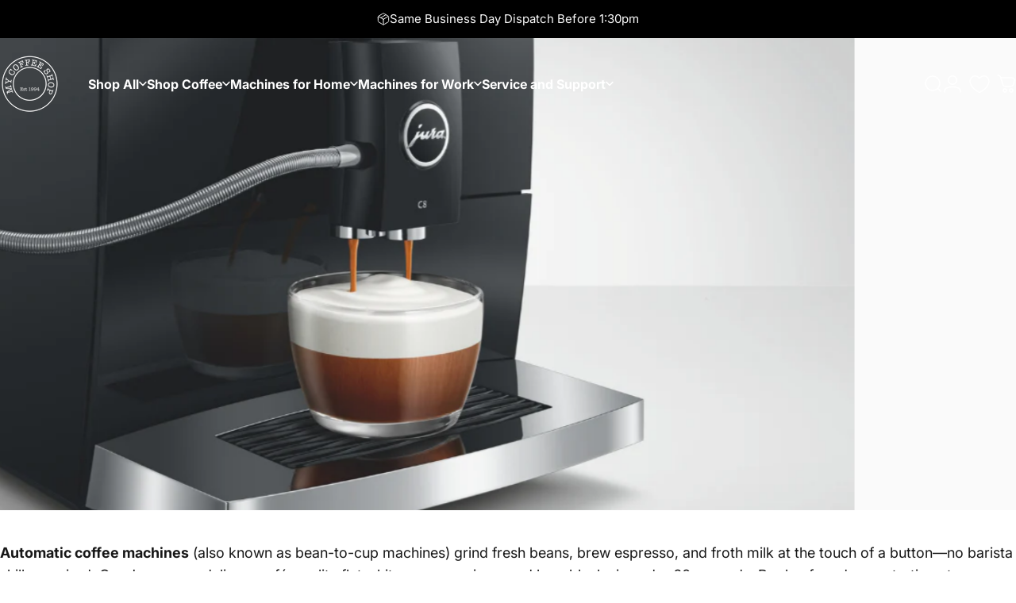

--- FILE ---
content_type: text/html; charset=utf-8
request_url: https://mycoffeeshop.com.au/collections/home-automatic-coffee-machines
body_size: 57483
content:
<!doctype html>
<html class="no-js" lang="en" dir="ltr">
  <head>

               <script type='text/javascript'>var easylockdownLocationDisabled = true;</script> <script type='text/javascript' src='//mycoffeeshop.com.au/apps/easylockdown/easylockdown-1.0.8.min.js' data-no-instant></script> <script type='text/javascript'>if( typeof InstantClick == 'object' ) easylockdown.clearData();</script> <style type="text/css">#easylockdown-password-form{padding:30px 0;text-align:center}#easylockdown-wrapper,.easylockdown-form-holder{display:inline-block}#easylockdown-password{vertical-align:top;margin-bottom:16px;padding:8px 15px;line-height:1.2em;outline:0;box-shadow:none}#easylockdown-password-error{display:none;color:#fb8077;text-align:left}#easylockdown-password-error.easylockdown-error{border:1px solid #fb8077}#easylockdown-password-form-button:not(.easylockdown-native-styles){vertical-align:top;display:inline-block!important;height:auto!important;padding:8px 15px;background:#777;border-radius:3px;color:#fff!important;line-height:1.2em;text-decoration:none!important}.easylockdown-instantclick-fix,.easylockdown-item-selector{position:absolute;z-index:-999;display:none;height:0;width:0;font-size:0;line-height:0}.easylockdown-collection-item[data-eld-loc-can],.easylockdown-item-selector+*,.easylockdown-item[data-eld-loc-can]{display:none}.easylockdown404-content-container{padding:50px;text-align:center}.easylockdown404-title-holder .easylockdown-title-404{display:block;margin:0 0 1rem;font-size:2rem;line-height:2.5rem}</style> 








<script type='text/javascript'>easylockdown.hideLinks.push('*[href$="/collections/b2b-plus-coffee-beans"],*[data-eld-collection-handle="b2b-plus-coffee-beans"]');</script>











<script type='text/javascript'>
  if( typeof easylockdown == 'object' ) {
    easylockdown.localeRootUrl = '';
    easylockdown.routerByLocation(); 

    easylockdown.onReady(function(e){
      easylockdown.hideAllLinks();
    });
  }
</script>
    <meta charset="utf-8">
    <meta http-equiv="X-UA-Compatible" content="IE=edge,chrome=1">
    <meta name="viewport" content="width=device-width,initial-scale=1">
    <meta name="theme-color" content="#171717">
    <link rel="canonical" href="https://mycoffeeshop.com.au/collections/home-automatic-coffee-machines">
    <link rel="preconnect" href="https://cdn.shopify.com" crossorigin>
    <link rel="preconnect" href="https://fonts.shopifycdn.com" crossorigin>
    
    <link rel="dns-prefetch" href="https://ajax.googleapis.com">
    <link rel="dns-prefetch" href="https://maps.googleapis.com">
    <link rel="dns-prefetch" href="https://maps.gstatic.com">
    
<link rel="shortcut icon" href="//mycoffeeshop.com.au/cdn/shop/files/favicon-32x32.png?crop=center&height=32&v=1730152289&width=32" type="image/png" /><title>Automatic Coffee Machines for Home | Free Demo | My Coffee Shop</title><meta name="description" content="Shop automatic coffee machines for home. Free demonstrations &amp; training in Melbourne &amp; Sydney. 25-month warranty, expert advice. Australia-wide shipping.">
<meta property="og:site_name" content="My Coffee Shop">
<meta property="og:url" content="https://mycoffeeshop.com.au/collections/home-automatic-coffee-machines">
<meta property="og:title" content="Automatic Coffee Machines for Home | Free Demo | My Coffee Shop">
<meta property="og:type" content="website">
<meta property="og:description" content="Shop automatic coffee machines for home. Free demonstrations &amp; training in Melbourne &amp; Sydney. 25-month warranty, expert advice. Australia-wide shipping."><meta property="og:image" content="http://mycoffeeshop.com.au/cdn/shop/collections/Home-automatic-coffee-machines-banner.webp?v=1754536092">
  <meta property="og:image:secure_url" content="https://mycoffeeshop.com.au/cdn/shop/collections/Home-automatic-coffee-machines-banner.webp?v=1754536092">
  <meta property="og:image:width" content="1000">
  <meta property="og:image:height" content="600"><meta name="twitter:site" content="@">
<meta name="twitter:card" content="summary_large_image">
<meta name="twitter:title" content="Automatic Coffee Machines for Home | Free Demo | My Coffee Shop">
<meta name="twitter:description" content="Shop automatic coffee machines for home. Free demonstrations &amp; training in Melbourne &amp; Sydney. 25-month warranty, expert advice. Australia-wide shipping.">
<style>@font-face {
  font-family: Inter;
  font-weight: 400;
  font-style: normal;
  font-display: swap;
  src: url("//mycoffeeshop.com.au/cdn/fonts/inter/inter_n4.b2a3f24c19b4de56e8871f609e73ca7f6d2e2bb9.woff2") format("woff2"),
       url("//mycoffeeshop.com.au/cdn/fonts/inter/inter_n4.af8052d517e0c9ffac7b814872cecc27ae1fa132.woff") format("woff");
}
@font-face {
  font-family: Inter;
  font-weight: 500;
  font-style: normal;
  font-display: swap;
  src: url("//mycoffeeshop.com.au/cdn/fonts/inter/inter_n5.d7101d5e168594dd06f56f290dd759fba5431d97.woff2") format("woff2"),
       url("//mycoffeeshop.com.au/cdn/fonts/inter/inter_n5.5332a76bbd27da00474c136abb1ca3cbbf259068.woff") format("woff");
}
@font-face {
  font-family: Inter;
  font-weight: 700;
  font-style: normal;
  font-display: swap;
  src: url("//mycoffeeshop.com.au/cdn/fonts/inter/inter_n7.02711e6b374660cfc7915d1afc1c204e633421e4.woff2") format("woff2"),
       url("//mycoffeeshop.com.au/cdn/fonts/inter/inter_n7.6dab87426f6b8813070abd79972ceaf2f8d3b012.woff") format("woff");
}
@font-face {
  font-family: Inter;
  font-weight: 400;
  font-style: italic;
  font-display: swap;
  src: url("//mycoffeeshop.com.au/cdn/fonts/inter/inter_i4.feae1981dda792ab80d117249d9c7e0f1017e5b3.woff2") format("woff2"),
       url("//mycoffeeshop.com.au/cdn/fonts/inter/inter_i4.62773b7113d5e5f02c71486623cf828884c85c6e.woff") format("woff");
}
@font-face {
  font-family: Inter;
  font-weight: 700;
  font-style: italic;
  font-display: swap;
  src: url("//mycoffeeshop.com.au/cdn/fonts/inter/inter_i7.b377bcd4cc0f160622a22d638ae7e2cd9b86ea4c.woff2") format("woff2"),
       url("//mycoffeeshop.com.au/cdn/fonts/inter/inter_i7.7c69a6a34e3bb44fcf6f975857e13b9a9b25beb4.woff") format("woff");
}
:root {
    /*! General */
    --color-base-text: 23 23 23;
    --color-base-highlight: 198 128 73;
    --color-base-background: 255 255 255;
    --color-base-button: 23 23 23;
    --color-base-button-gradient: #171717;
    --color-base-button-text: 255 255 255;
    --color-keyboard-focus: 11 97 205;
    --color-shadow: 128 128 128;
    --color-price: 23 23 23;
    --color-sale-price: 198 128 73;
    --color-sale-tag: 198 128 73;
    --color-sale-tag-text: 255 255 255;
    --color-rating: 198 128 73;
    --color-placeholder: 250 250 250;
    --color-success-text: 77 124 15;
    --color-success-background: 247 254 231;
    --color-error-text: 190 18 60;
    --color-error-background: 255 241 242;
    --color-info-text: 180 83 9;
    --color-info-background: 255 251 235;
    
    /*! Menu and drawers */
    --color-drawer-text: 23 23 23;
    --color-drawer-background: 255 255 255;
    --color-drawer-button-background: 198 128 73;
    --color-drawer-button-gradient: #c68049;
    --color-drawer-button-text: 255 255 255;
    --color-drawer-overlay: 23 23 23;

    /*! Product card */
    --card-radius: var(--rounded-card);
    --card-border-width: 0.0rem;
    --card-border-opacity: 0.0;
    --card-shadow-opacity: 0.1;
    --card-shadow-horizontal-offset: -0.2rem;
    --card-shadow-vertical-offset: 0.2rem;

    /*! Buttons */
    --buttons-radius: var(--rounded-button);
    --buttons-border-width: 2px;
    --buttons-border-opacity: 1.0;
    --buttons-shadow-opacity: 0.0;
    --buttons-shadow-horizontal-offset: 0px;
    --buttons-shadow-vertical-offset: 0px;

    /*! Inputs */
    --inputs-radius: var(--rounded-input);
    --inputs-border-width: 0px;
    --inputs-border-opacity: 0.65;

    /*! Spacing */
    --sp-0d5: 0.125rem;
    --sp-1: 0.25rem;
    --sp-1d5: 0.375rem;
    --sp-2: 0.5rem;
    --sp-2d5: 0.625rem;
    --sp-3: 0.75rem;
    --sp-3d5: 0.875rem;
    --sp-4: 1rem;
    --sp-4d5: 1.125rem;
    --sp-5: 1.25rem;
    --sp-5d5: 1.375rem;
    --sp-6: 1.5rem;
    --sp-6d5: 1.625rem;
    --sp-7: 1.75rem;
    --sp-7d5: 1.875rem;
    --sp-8: 2rem;
    --sp-8d5: 2.125rem;
    --sp-9: 2.25rem;
    --sp-9d5: 2.375rem;
    --sp-10: 2.5rem;
    --sp-10d5: 2.625rem;
    --sp-11: 2.75rem;
    --sp-12: 3rem;
    --sp-13: 3.25rem;
    --sp-14: 3.5rem;
    --sp-15: 3.875rem;
    --sp-16: 4rem;
    --sp-18: 4.5rem;
    --sp-20: 5rem;
    --sp-23: 5.625rem;
    --sp-24: 6rem;
    --sp-28: 7rem;
    --sp-32: 8rem;
    --sp-36: 9rem;
    --sp-40: 10rem;
    --sp-44: 11rem;
    --sp-48: 12rem;
    --sp-52: 13rem;
    --sp-56: 14rem;
    --sp-60: 15rem;
    --sp-64: 16rem;
    --sp-68: 17rem;
    --sp-72: 18rem;
    --sp-80: 20rem;
    --sp-96: 24rem;
    --sp-100: 32rem;

    /*! Font family */
    --font-heading-family: Inter, sans-serif;
    --font-heading-style: normal;
    --font-heading-weight: 600;
    --font-heading-line-height: 0.8;
    --font-heading-letter-spacing: -0.03em;
    

    --font-body-family: Inter, sans-serif;
    --font-body-style: normal;
    --font-body-weight: 400;
    --font-body-line-height: 1.1;
    --font-body-letter-spacing: 0.0em;

    --font-navigation-family: var(--font-heading-family);
    --font-navigation-size: clamp(1.0rem, 0.748rem + 0.3174vw, 1.25rem);
    --font-navigation-weight: 700;
    

    --font-button-family: var(--font-body-family);
    --font-button-size: clamp(0.875rem, 0.8115rem + 0.1587vw, 1.0rem);
    --font-button-weight: 500;
    

    --font-product-family: var(--font-body-family);
    --font-product-size: clamp(1.1875rem, 0.873rem + 0.3175vw, 1.4375rem);
    --font-product-weight: 500;
    

    /*! Font size */
    --text-3xs: 0.75rem;
    --text-2xs: 0.8125rem;
    --text-xs: 0.875rem;
    --text-2sm: 0.9375rem;
    --text-sm: 1.0rem;
    --text-base: 1.125rem;
    --text-lg: 1.25rem;
    --text-xl: 1.375rem;
    --text-2xl: 1.625rem;
    --text-3xl: 2.0rem;
    --text-4xl: 2.375rem;
    --text-5xl: 3.125rem;
    --text-6xl: 3.875rem;
    --text-7xl: 4.625rem;
    --text-8xl: 6.125rem;

    /*! Layout */
    --page-width: 1500px;
    --gap-padding: clamp(var(--sp-5), 2.526vw, var(--sp-12));
    --grid-gap: clamp(40px, 20vw, 60px);
    --page-padding: var(--sp-5);
    --page-container: min(calc(100vw - var(--scrollbar-width, 0px) - var(--page-padding) * 2), var(--page-width));
    --rounded-button: 3.75rem;
    --rounded-input: 0.375rem;
    --rounded-card: clamp(var(--sp-2d5), 1.053vw, var(--sp-5));
    --rounded-block: clamp(var(--sp-2d5), 1.053vw, var(--sp-5));

    /*! Other */
    --icon-weight: 1.5px;
  }

  @media screen and (min-width: 1024px) {
    :root {
      --page-padding: var(--sp-9);
    }
  }

  @media screen and (min-width: 1280px) {
    :root {
      --gap-padding: var(--sp-12);
      --page-padding: var(--sp-12);
      --page-container: min(calc(100vw - var(--scrollbar-width, 0px) - var(--page-padding) * 2), max(var(--page-width), 1280px));
    }
  }

  @media screen and (min-width: 1536px) {
    :root {
      --page-padding: max(var(--sp-12), 50vw - var(--scrollbar-width, 0px)/2 - var(--page-width)/2);
    }
  }
</style>
  <link rel="preload" as="font" href="//mycoffeeshop.com.au/cdn/fonts/inter/inter_n4.b2a3f24c19b4de56e8871f609e73ca7f6d2e2bb9.woff2" type="font/woff2" crossorigin>
  

  <link rel="preload" as="font" href="//mycoffeeshop.com.au/cdn/fonts/inter/inter_n6.771af0474a71b3797eb38f3487d6fb79d43b6877.woff2" type="font/woff2" crossorigin>
  
<link href="//mycoffeeshop.com.au/cdn/shop/t/97/assets/theme.css?v=33962570054270015571766714299" rel="stylesheet" type="text/css" media="all" /><link rel="stylesheet" href="//mycoffeeshop.com.au/cdn/shop/t/97/assets/apps.css?v=162097722211979372921766714299" media="print" fetchpriority="low" onload="this.media='all'">

    <script>window.performance && window.performance.mark && window.performance.mark('shopify.content_for_header.start');</script><meta name="google-site-verification" content="MmhkivXw4dHREYXkTw1JrLjGjUOndu-K0v0iKSNbgO8">
<meta name="facebook-domain-verification" content="wo3rmbwh338mf9d63c2erlvbsh0eaa">
<meta id="shopify-digital-wallet" name="shopify-digital-wallet" content="/59048657063/digital_wallets/dialog">
<meta name="shopify-checkout-api-token" content="c6aa0eb299be9b12869b4ed7d2804975">
<link rel="alternate" type="application/atom+xml" title="Feed" href="/collections/home-automatic-coffee-machines.atom" />
<link rel="alternate" type="application/json+oembed" href="https://mycoffeeshop.com.au/collections/home-automatic-coffee-machines.oembed">
<script async="async" src="/checkouts/internal/preloads.js?locale=en-AU"></script>
<link rel="preconnect" href="https://shop.app" crossorigin="anonymous">
<script async="async" src="https://shop.app/checkouts/internal/preloads.js?locale=en-AU&shop_id=59048657063" crossorigin="anonymous"></script>
<script id="apple-pay-shop-capabilities" type="application/json">{"shopId":59048657063,"countryCode":"AU","currencyCode":"AUD","merchantCapabilities":["supports3DS"],"merchantId":"gid:\/\/shopify\/Shop\/59048657063","merchantName":"My Coffee Shop","requiredBillingContactFields":["postalAddress","email","phone"],"requiredShippingContactFields":["postalAddress","email","phone"],"shippingType":"shipping","supportedNetworks":["visa","masterCard","amex","jcb"],"total":{"type":"pending","label":"My Coffee Shop","amount":"1.00"},"shopifyPaymentsEnabled":true,"supportsSubscriptions":true}</script>
<script id="shopify-features" type="application/json">{"accessToken":"c6aa0eb299be9b12869b4ed7d2804975","betas":["rich-media-storefront-analytics"],"domain":"mycoffeeshop.com.au","predictiveSearch":true,"shopId":59048657063,"locale":"en"}</script>
<script>var Shopify = Shopify || {};
Shopify.shop = "mycoffeeshop-com-au.myshopify.com";
Shopify.locale = "en";
Shopify.currency = {"active":"AUD","rate":"1.0"};
Shopify.country = "AU";
Shopify.theme = {"name":"Live site V5.1.0 29\/12","id":150095364263,"schema_name":"Concept","schema_version":"5.1.0","theme_store_id":2412,"role":"main"};
Shopify.theme.handle = "null";
Shopify.theme.style = {"id":null,"handle":null};
Shopify.cdnHost = "mycoffeeshop.com.au/cdn";
Shopify.routes = Shopify.routes || {};
Shopify.routes.root = "/";</script>
<script type="module">!function(o){(o.Shopify=o.Shopify||{}).modules=!0}(window);</script>
<script>!function(o){function n(){var o=[];function n(){o.push(Array.prototype.slice.apply(arguments))}return n.q=o,n}var t=o.Shopify=o.Shopify||{};t.loadFeatures=n(),t.autoloadFeatures=n()}(window);</script>
<script>
  window.ShopifyPay = window.ShopifyPay || {};
  window.ShopifyPay.apiHost = "shop.app\/pay";
  window.ShopifyPay.redirectState = null;
</script>
<script id="shop-js-analytics" type="application/json">{"pageType":"collection"}</script>
<script defer="defer" async type="module" src="//mycoffeeshop.com.au/cdn/shopifycloud/shop-js/modules/v2/client.init-shop-cart-sync_C5BV16lS.en.esm.js"></script>
<script defer="defer" async type="module" src="//mycoffeeshop.com.au/cdn/shopifycloud/shop-js/modules/v2/chunk.common_CygWptCX.esm.js"></script>
<script type="module">
  await import("//mycoffeeshop.com.au/cdn/shopifycloud/shop-js/modules/v2/client.init-shop-cart-sync_C5BV16lS.en.esm.js");
await import("//mycoffeeshop.com.au/cdn/shopifycloud/shop-js/modules/v2/chunk.common_CygWptCX.esm.js");

  window.Shopify.SignInWithShop?.initShopCartSync?.({"fedCMEnabled":true,"windoidEnabled":true});

</script>
<script>
  window.Shopify = window.Shopify || {};
  if (!window.Shopify.featureAssets) window.Shopify.featureAssets = {};
  window.Shopify.featureAssets['shop-js'] = {"shop-cart-sync":["modules/v2/client.shop-cart-sync_ZFArdW7E.en.esm.js","modules/v2/chunk.common_CygWptCX.esm.js"],"init-fed-cm":["modules/v2/client.init-fed-cm_CmiC4vf6.en.esm.js","modules/v2/chunk.common_CygWptCX.esm.js"],"shop-button":["modules/v2/client.shop-button_tlx5R9nI.en.esm.js","modules/v2/chunk.common_CygWptCX.esm.js"],"shop-cash-offers":["modules/v2/client.shop-cash-offers_DOA2yAJr.en.esm.js","modules/v2/chunk.common_CygWptCX.esm.js","modules/v2/chunk.modal_D71HUcav.esm.js"],"init-windoid":["modules/v2/client.init-windoid_sURxWdc1.en.esm.js","modules/v2/chunk.common_CygWptCX.esm.js"],"shop-toast-manager":["modules/v2/client.shop-toast-manager_ClPi3nE9.en.esm.js","modules/v2/chunk.common_CygWptCX.esm.js"],"init-shop-email-lookup-coordinator":["modules/v2/client.init-shop-email-lookup-coordinator_B8hsDcYM.en.esm.js","modules/v2/chunk.common_CygWptCX.esm.js"],"init-shop-cart-sync":["modules/v2/client.init-shop-cart-sync_C5BV16lS.en.esm.js","modules/v2/chunk.common_CygWptCX.esm.js"],"avatar":["modules/v2/client.avatar_BTnouDA3.en.esm.js"],"pay-button":["modules/v2/client.pay-button_FdsNuTd3.en.esm.js","modules/v2/chunk.common_CygWptCX.esm.js"],"init-customer-accounts":["modules/v2/client.init-customer-accounts_DxDtT_ad.en.esm.js","modules/v2/client.shop-login-button_C5VAVYt1.en.esm.js","modules/v2/chunk.common_CygWptCX.esm.js","modules/v2/chunk.modal_D71HUcav.esm.js"],"init-shop-for-new-customer-accounts":["modules/v2/client.init-shop-for-new-customer-accounts_ChsxoAhi.en.esm.js","modules/v2/client.shop-login-button_C5VAVYt1.en.esm.js","modules/v2/chunk.common_CygWptCX.esm.js","modules/v2/chunk.modal_D71HUcav.esm.js"],"shop-login-button":["modules/v2/client.shop-login-button_C5VAVYt1.en.esm.js","modules/v2/chunk.common_CygWptCX.esm.js","modules/v2/chunk.modal_D71HUcav.esm.js"],"init-customer-accounts-sign-up":["modules/v2/client.init-customer-accounts-sign-up_CPSyQ0Tj.en.esm.js","modules/v2/client.shop-login-button_C5VAVYt1.en.esm.js","modules/v2/chunk.common_CygWptCX.esm.js","modules/v2/chunk.modal_D71HUcav.esm.js"],"shop-follow-button":["modules/v2/client.shop-follow-button_Cva4Ekp9.en.esm.js","modules/v2/chunk.common_CygWptCX.esm.js","modules/v2/chunk.modal_D71HUcav.esm.js"],"checkout-modal":["modules/v2/client.checkout-modal_BPM8l0SH.en.esm.js","modules/v2/chunk.common_CygWptCX.esm.js","modules/v2/chunk.modal_D71HUcav.esm.js"],"lead-capture":["modules/v2/client.lead-capture_Bi8yE_yS.en.esm.js","modules/v2/chunk.common_CygWptCX.esm.js","modules/v2/chunk.modal_D71HUcav.esm.js"],"shop-login":["modules/v2/client.shop-login_D6lNrXab.en.esm.js","modules/v2/chunk.common_CygWptCX.esm.js","modules/v2/chunk.modal_D71HUcav.esm.js"],"payment-terms":["modules/v2/client.payment-terms_CZxnsJam.en.esm.js","modules/v2/chunk.common_CygWptCX.esm.js","modules/v2/chunk.modal_D71HUcav.esm.js"]};
</script>
<script>(function() {
  var isLoaded = false;
  function asyncLoad() {
    if (isLoaded) return;
    isLoaded = true;
    var urls = ["https:\/\/cdn-bundler.nice-team.net\/app\/js\/bundler.js?shop=mycoffeeshop-com-au.myshopify.com","https:\/\/d23dclunsivw3h.cloudfront.net\/redirect-app.js?shop=mycoffeeshop-com-au.myshopify.com","https:\/\/cdn-app.sealsubscriptions.com\/shopify\/public\/js\/sealsubscriptions.js?shop=mycoffeeshop-com-au.myshopify.com"];
    for (var i = 0; i < urls.length; i++) {
      var s = document.createElement('script');
      s.type = 'text/javascript';
      s.async = true;
      s.src = urls[i];
      var x = document.getElementsByTagName('script')[0];
      x.parentNode.insertBefore(s, x);
    }
  };
  if(window.attachEvent) {
    window.attachEvent('onload', asyncLoad);
  } else {
    window.addEventListener('load', asyncLoad, false);
  }
})();</script>
<script id="__st">var __st={"a":59048657063,"offset":39600,"reqid":"98c4f9aa-1127-42f2-983e-a7d4b677c689-1768762983","pageurl":"mycoffeeshop.com.au\/collections\/home-automatic-coffee-machines","u":"23d4ba6ba9f5","p":"collection","rtyp":"collection","rid":276256063655};</script>
<script>window.ShopifyPaypalV4VisibilityTracking = true;</script>
<script id="captcha-bootstrap">!function(){'use strict';const t='contact',e='account',n='new_comment',o=[[t,t],['blogs',n],['comments',n],[t,'customer']],c=[[e,'customer_login'],[e,'guest_login'],[e,'recover_customer_password'],[e,'create_customer']],r=t=>t.map((([t,e])=>`form[action*='/${t}']:not([data-nocaptcha='true']) input[name='form_type'][value='${e}']`)).join(','),a=t=>()=>t?[...document.querySelectorAll(t)].map((t=>t.form)):[];function s(){const t=[...o],e=r(t);return a(e)}const i='password',u='form_key',d=['recaptcha-v3-token','g-recaptcha-response','h-captcha-response',i],f=()=>{try{return window.sessionStorage}catch{return}},m='__shopify_v',_=t=>t.elements[u];function p(t,e,n=!1){try{const o=window.sessionStorage,c=JSON.parse(o.getItem(e)),{data:r}=function(t){const{data:e,action:n}=t;return t[m]||n?{data:e,action:n}:{data:t,action:n}}(c);for(const[e,n]of Object.entries(r))t.elements[e]&&(t.elements[e].value=n);n&&o.removeItem(e)}catch(o){console.error('form repopulation failed',{error:o})}}const l='form_type',E='cptcha';function T(t){t.dataset[E]=!0}const w=window,h=w.document,L='Shopify',v='ce_forms',y='captcha';let A=!1;((t,e)=>{const n=(g='f06e6c50-85a8-45c8-87d0-21a2b65856fe',I='https://cdn.shopify.com/shopifycloud/storefront-forms-hcaptcha/ce_storefront_forms_captcha_hcaptcha.v1.5.2.iife.js',D={infoText:'Protected by hCaptcha',privacyText:'Privacy',termsText:'Terms'},(t,e,n)=>{const o=w[L][v],c=o.bindForm;if(c)return c(t,g,e,D).then(n);var r;o.q.push([[t,g,e,D],n]),r=I,A||(h.body.append(Object.assign(h.createElement('script'),{id:'captcha-provider',async:!0,src:r})),A=!0)});var g,I,D;w[L]=w[L]||{},w[L][v]=w[L][v]||{},w[L][v].q=[],w[L][y]=w[L][y]||{},w[L][y].protect=function(t,e){n(t,void 0,e),T(t)},Object.freeze(w[L][y]),function(t,e,n,w,h,L){const[v,y,A,g]=function(t,e,n){const i=e?o:[],u=t?c:[],d=[...i,...u],f=r(d),m=r(i),_=r(d.filter((([t,e])=>n.includes(e))));return[a(f),a(m),a(_),s()]}(w,h,L),I=t=>{const e=t.target;return e instanceof HTMLFormElement?e:e&&e.form},D=t=>v().includes(t);t.addEventListener('submit',(t=>{const e=I(t);if(!e)return;const n=D(e)&&!e.dataset.hcaptchaBound&&!e.dataset.recaptchaBound,o=_(e),c=g().includes(e)&&(!o||!o.value);(n||c)&&t.preventDefault(),c&&!n&&(function(t){try{if(!f())return;!function(t){const e=f();if(!e)return;const n=_(t);if(!n)return;const o=n.value;o&&e.removeItem(o)}(t);const e=Array.from(Array(32),(()=>Math.random().toString(36)[2])).join('');!function(t,e){_(t)||t.append(Object.assign(document.createElement('input'),{type:'hidden',name:u})),t.elements[u].value=e}(t,e),function(t,e){const n=f();if(!n)return;const o=[...t.querySelectorAll(`input[type='${i}']`)].map((({name:t})=>t)),c=[...d,...o],r={};for(const[a,s]of new FormData(t).entries())c.includes(a)||(r[a]=s);n.setItem(e,JSON.stringify({[m]:1,action:t.action,data:r}))}(t,e)}catch(e){console.error('failed to persist form',e)}}(e),e.submit())}));const S=(t,e)=>{t&&!t.dataset[E]&&(n(t,e.some((e=>e===t))),T(t))};for(const o of['focusin','change'])t.addEventListener(o,(t=>{const e=I(t);D(e)&&S(e,y())}));const B=e.get('form_key'),M=e.get(l),P=B&&M;t.addEventListener('DOMContentLoaded',(()=>{const t=y();if(P)for(const e of t)e.elements[l].value===M&&p(e,B);[...new Set([...A(),...v().filter((t=>'true'===t.dataset.shopifyCaptcha))])].forEach((e=>S(e,t)))}))}(h,new URLSearchParams(w.location.search),n,t,e,['guest_login'])})(!1,!0)}();</script>
<script integrity="sha256-4kQ18oKyAcykRKYeNunJcIwy7WH5gtpwJnB7kiuLZ1E=" data-source-attribution="shopify.loadfeatures" defer="defer" src="//mycoffeeshop.com.au/cdn/shopifycloud/storefront/assets/storefront/load_feature-a0a9edcb.js" crossorigin="anonymous"></script>
<script crossorigin="anonymous" defer="defer" src="//mycoffeeshop.com.au/cdn/shopifycloud/storefront/assets/shopify_pay/storefront-65b4c6d7.js?v=20250812"></script>
<script data-source-attribution="shopify.dynamic_checkout.dynamic.init">var Shopify=Shopify||{};Shopify.PaymentButton=Shopify.PaymentButton||{isStorefrontPortableWallets:!0,init:function(){window.Shopify.PaymentButton.init=function(){};var t=document.createElement("script");t.src="https://mycoffeeshop.com.au/cdn/shopifycloud/portable-wallets/latest/portable-wallets.en.js",t.type="module",document.head.appendChild(t)}};
</script>
<script data-source-attribution="shopify.dynamic_checkout.buyer_consent">
  function portableWalletsHideBuyerConsent(e){var t=document.getElementById("shopify-buyer-consent"),n=document.getElementById("shopify-subscription-policy-button");t&&n&&(t.classList.add("hidden"),t.setAttribute("aria-hidden","true"),n.removeEventListener("click",e))}function portableWalletsShowBuyerConsent(e){var t=document.getElementById("shopify-buyer-consent"),n=document.getElementById("shopify-subscription-policy-button");t&&n&&(t.classList.remove("hidden"),t.removeAttribute("aria-hidden"),n.addEventListener("click",e))}window.Shopify?.PaymentButton&&(window.Shopify.PaymentButton.hideBuyerConsent=portableWalletsHideBuyerConsent,window.Shopify.PaymentButton.showBuyerConsent=portableWalletsShowBuyerConsent);
</script>
<script data-source-attribution="shopify.dynamic_checkout.cart.bootstrap">document.addEventListener("DOMContentLoaded",(function(){function t(){return document.querySelector("shopify-accelerated-checkout-cart, shopify-accelerated-checkout")}if(t())Shopify.PaymentButton.init();else{new MutationObserver((function(e,n){t()&&(Shopify.PaymentButton.init(),n.disconnect())})).observe(document.body,{childList:!0,subtree:!0})}}));
</script>
<script id='scb4127' type='text/javascript' async='' src='https://mycoffeeshop.com.au/cdn/shopifycloud/privacy-banner/storefront-banner.js'></script><link id="shopify-accelerated-checkout-styles" rel="stylesheet" media="screen" href="https://mycoffeeshop.com.au/cdn/shopifycloud/portable-wallets/latest/accelerated-checkout-backwards-compat.css" crossorigin="anonymous">
<style id="shopify-accelerated-checkout-cart">
        #shopify-buyer-consent {
  margin-top: 1em;
  display: inline-block;
  width: 100%;
}

#shopify-buyer-consent.hidden {
  display: none;
}

#shopify-subscription-policy-button {
  background: none;
  border: none;
  padding: 0;
  text-decoration: underline;
  font-size: inherit;
  cursor: pointer;
}

#shopify-subscription-policy-button::before {
  box-shadow: none;
}

      </style>

<script>window.performance && window.performance.mark && window.performance.mark('shopify.content_for_header.end');</script>

    <script src="//mycoffeeshop.com.au/cdn/shop/t/97/assets/vendor.js?v=83836565987576270061766714299" defer="defer"></script>
    <script src="//mycoffeeshop.com.au/cdn/shop/t/97/assets/theme.js?v=74585857938347971171766714299" defer="defer"></script><script>
  document.documentElement.classList.replace('no-js', 'js');

  window.theme = window.theme || {};
  theme.routes = {
    shop_url: 'https://mycoffeeshop.com.au',
    root_url: '/',
    cart_url: '/cart',
    cart_add_url: '/cart/add',
    cart_change_url: '/cart/change',
    cart_update_url: '/cart/update',
    search_url: '/search',
    predictive_search_url: '/search/suggest'
  };

  theme.variantStrings = {
    preOrder: "Pre-order",
    addToCart: "Add to cart",
    soldOut: "Sold Out",
    unavailable: "Unavailable",
    addToBundle: "Add to bundle",
    backInStock: "Notify me when it’s available"
  };

  theme.shippingCalculatorStrings = {
    error: "One or more errors occurred while retrieving the shipping rates:",
    notFound: "Sorry, we do not ship to your address.",
    oneResult: "There is one shipping rate for your address:",
    multipleResults: "There are multiple shipping rates for your address:"
  };

  theme.discountStrings = {
    error: "Discount code cannot be applied to your cart",
    shippingError: "Shipping discounts are shown at checkout after adding an address"
  };

  theme.recipientFormStrings = {
    expanded: "Gift card recipient form expanded",
    collapsed: "Gift card recipient form collapsed"
  };

  theme.quickOrderListStrings = {
    itemsAdded: "[quantity] items added",
    itemAdded: "[quantity] item added",
    itemsRemoved: "[quantity] items removed",
    itemRemoved: "[quantity] item removed",
    viewCart: "View cart",
    each: "[money]\/ea",
    minError: "This item has a minimum of [min]",
    maxError: "This item has a maximum of [max]",
    stepError: "You can only add this item in increments of [step]"
  };

  theme.cartStrings = {
    error: "There was an error while updating your cart. Please try again.",
    quantityError: "You can only add [quantity] of this item to your cart.",
    giftNoteAttribute: "Gift note",
    giftWrapAttribute: "Gift wrapping",
    giftWrapBooleanTrue: "Yes",
    targetProductAttribute: "For"
  };

  theme.dateStrings = {
    d: "d",
    day: "Day",
    days: "Days",
    h: "h",
    hour: "Hour",
    hours: "Hours",
    m: "m",
    minute: "Min",
    minutes: "Mins",
    s: "s",
    second: "Sec",
    seconds: "Secs"
  };theme.strings = {
    recentlyViewedEmpty: "Your recently viewed is empty.",
    close: "Close",
    next: "Next",
    previous: "Previous",
    qrImageAlt: "QR code — scan to redeem gift card"
  };

  theme.settings = {
    moneyFormat: "${{amount}}",
    moneyWithCurrencyFormat: "${{amount}} AUD",
    currencyCodeEnabled: false,
    externalLinksNewTab: false,
    cartType: "drawer",
    isCartTemplate: false,
    pswpModule: "\/\/mycoffeeshop.com.au\/cdn\/shop\/t\/97\/assets\/photoswipe.min.js?v=41760041872977459911766714299",
    themeName: 'Concept',
    themeVersion: '5.1.0',
    agencyId: ''
  };</script>
<!-- BEGIN app block: shopify://apps/bundler/blocks/bundler-script-append/7a6ae1b8-3b16-449b-8429-8bb89a62c664 --><script defer="defer">
	/**	Bundler script loader, version number: 2.0 */
	(function(){
		var loadScript=function(a,b){var c=document.createElement("script");c.type="text/javascript",c.readyState?c.onreadystatechange=function(){("loaded"==c.readyState||"complete"==c.readyState)&&(c.onreadystatechange=null,b())}:c.onload=function(){b()},c.src=a,document.getElementsByTagName("head")[0].appendChild(c)};
		appendScriptUrl('mycoffeeshop-com-au.myshopify.com');

		// get script url and append timestamp of last change
		function appendScriptUrl(shop) {

			var timeStamp = Math.floor(Date.now() / (1000*1*1));
			var timestampUrl = 'https://bundler.nice-team.net/app/shop/status/'+shop+'.js?'+timeStamp;

			loadScript(timestampUrl, function() {
				// append app script
				if (typeof bundler_settings_updated == 'undefined') {
					console.log('settings are undefined');
					bundler_settings_updated = 'default-by-script';
				}
				var scriptUrl = "https://cdn-bundler.nice-team.net/app/js/bundler-script.js?shop="+shop+"&"+bundler_settings_updated;
				loadScript(scriptUrl, function(){});
			});
		}
	})();

	var BndlrScriptAppended = true;
	
</script>

<!-- END app block --><!-- BEGIN app block: shopify://apps/seal-subscriptions/blocks/subscription-script-append/13b25004-a140-4ab7-b5fe-29918f759699 --><script defer="defer">
	/**	SealSubs loader,version number: 2.0 */
	(function(){
		var loadScript=function(a,b){var c=document.createElement("script");c.setAttribute("defer", "defer");c.type="text/javascript",c.readyState?c.onreadystatechange=function(){("loaded"==c.readyState||"complete"==c.readyState)&&(c.onreadystatechange=null,b())}:c.onload=function(){b()},c.src=a,document.getElementsByTagName("head")[0].appendChild(c)};
		// Set variable to prevent the other loader from requesting the same resources
		window.seal_subs_app_block_loader = true;
		appendScriptUrl('mycoffeeshop-com-au.myshopify.com');

		// get script url and append timestamp of last change
		function appendScriptUrl(shop) {
			var timeStamp = Math.floor(Date.now() / (1000*1*1));
			var timestampUrl = 'https://app.sealsubscriptions.com/shopify/public/status/shop/'+shop+'.js?'+timeStamp;
			loadScript(timestampUrl, function() {
				// append app script
				if (typeof sealsubscriptions_settings_updated == 'undefined') {
					sealsubscriptions_settings_updated = 'default-by-script';
				}
				var scriptUrl = "https://cdn-app.sealsubscriptions.com/shopify/public/js/sealsubscriptions-main.js?shop="+shop+"&"+sealsubscriptions_settings_updated;
				loadScript(scriptUrl, function(){});
			});
		}
	})();

	var SealSubsScriptAppended = true;
	
</script>

<!-- END app block --><!-- BEGIN app block: shopify://apps/sc-easy-redirects/blocks/app/be3f8dbd-5d43-46b4-ba43-2d65046054c2 -->
    <!-- common for all pages -->
    
    
        <script src="https://cdn.shopify.com/extensions/264f3360-3201-4ab7-9087-2c63466c86a3/sc-easy-redirects-5/assets/esc-redirect-app-live-feature.js" async></script>
    




<!-- END app block --><link href="https://monorail-edge.shopifysvc.com" rel="dns-prefetch">
<script>(function(){if ("sendBeacon" in navigator && "performance" in window) {try {var session_token_from_headers = performance.getEntriesByType('navigation')[0].serverTiming.find(x => x.name == '_s').description;} catch {var session_token_from_headers = undefined;}var session_cookie_matches = document.cookie.match(/_shopify_s=([^;]*)/);var session_token_from_cookie = session_cookie_matches && session_cookie_matches.length === 2 ? session_cookie_matches[1] : "";var session_token = session_token_from_headers || session_token_from_cookie || "";function handle_abandonment_event(e) {var entries = performance.getEntries().filter(function(entry) {return /monorail-edge.shopifysvc.com/.test(entry.name);});if (!window.abandonment_tracked && entries.length === 0) {window.abandonment_tracked = true;var currentMs = Date.now();var navigation_start = performance.timing.navigationStart;var payload = {shop_id: 59048657063,url: window.location.href,navigation_start,duration: currentMs - navigation_start,session_token,page_type: "collection"};window.navigator.sendBeacon("https://monorail-edge.shopifysvc.com/v1/produce", JSON.stringify({schema_id: "online_store_buyer_site_abandonment/1.1",payload: payload,metadata: {event_created_at_ms: currentMs,event_sent_at_ms: currentMs}}));}}window.addEventListener('pagehide', handle_abandonment_event);}}());</script>
<script id="web-pixels-manager-setup">(function e(e,d,r,n,o){if(void 0===o&&(o={}),!Boolean(null===(a=null===(i=window.Shopify)||void 0===i?void 0:i.analytics)||void 0===a?void 0:a.replayQueue)){var i,a;window.Shopify=window.Shopify||{};var t=window.Shopify;t.analytics=t.analytics||{};var s=t.analytics;s.replayQueue=[],s.publish=function(e,d,r){return s.replayQueue.push([e,d,r]),!0};try{self.performance.mark("wpm:start")}catch(e){}var l=function(){var e={modern:/Edge?\/(1{2}[4-9]|1[2-9]\d|[2-9]\d{2}|\d{4,})\.\d+(\.\d+|)|Firefox\/(1{2}[4-9]|1[2-9]\d|[2-9]\d{2}|\d{4,})\.\d+(\.\d+|)|Chrom(ium|e)\/(9{2}|\d{3,})\.\d+(\.\d+|)|(Maci|X1{2}).+ Version\/(15\.\d+|(1[6-9]|[2-9]\d|\d{3,})\.\d+)([,.]\d+|)( \(\w+\)|)( Mobile\/\w+|) Safari\/|Chrome.+OPR\/(9{2}|\d{3,})\.\d+\.\d+|(CPU[ +]OS|iPhone[ +]OS|CPU[ +]iPhone|CPU IPhone OS|CPU iPad OS)[ +]+(15[._]\d+|(1[6-9]|[2-9]\d|\d{3,})[._]\d+)([._]\d+|)|Android:?[ /-](13[3-9]|1[4-9]\d|[2-9]\d{2}|\d{4,})(\.\d+|)(\.\d+|)|Android.+Firefox\/(13[5-9]|1[4-9]\d|[2-9]\d{2}|\d{4,})\.\d+(\.\d+|)|Android.+Chrom(ium|e)\/(13[3-9]|1[4-9]\d|[2-9]\d{2}|\d{4,})\.\d+(\.\d+|)|SamsungBrowser\/([2-9]\d|\d{3,})\.\d+/,legacy:/Edge?\/(1[6-9]|[2-9]\d|\d{3,})\.\d+(\.\d+|)|Firefox\/(5[4-9]|[6-9]\d|\d{3,})\.\d+(\.\d+|)|Chrom(ium|e)\/(5[1-9]|[6-9]\d|\d{3,})\.\d+(\.\d+|)([\d.]+$|.*Safari\/(?![\d.]+ Edge\/[\d.]+$))|(Maci|X1{2}).+ Version\/(10\.\d+|(1[1-9]|[2-9]\d|\d{3,})\.\d+)([,.]\d+|)( \(\w+\)|)( Mobile\/\w+|) Safari\/|Chrome.+OPR\/(3[89]|[4-9]\d|\d{3,})\.\d+\.\d+|(CPU[ +]OS|iPhone[ +]OS|CPU[ +]iPhone|CPU IPhone OS|CPU iPad OS)[ +]+(10[._]\d+|(1[1-9]|[2-9]\d|\d{3,})[._]\d+)([._]\d+|)|Android:?[ /-](13[3-9]|1[4-9]\d|[2-9]\d{2}|\d{4,})(\.\d+|)(\.\d+|)|Mobile Safari.+OPR\/([89]\d|\d{3,})\.\d+\.\d+|Android.+Firefox\/(13[5-9]|1[4-9]\d|[2-9]\d{2}|\d{4,})\.\d+(\.\d+|)|Android.+Chrom(ium|e)\/(13[3-9]|1[4-9]\d|[2-9]\d{2}|\d{4,})\.\d+(\.\d+|)|Android.+(UC? ?Browser|UCWEB|U3)[ /]?(15\.([5-9]|\d{2,})|(1[6-9]|[2-9]\d|\d{3,})\.\d+)\.\d+|SamsungBrowser\/(5\.\d+|([6-9]|\d{2,})\.\d+)|Android.+MQ{2}Browser\/(14(\.(9|\d{2,})|)|(1[5-9]|[2-9]\d|\d{3,})(\.\d+|))(\.\d+|)|K[Aa][Ii]OS\/(3\.\d+|([4-9]|\d{2,})\.\d+)(\.\d+|)/},d=e.modern,r=e.legacy,n=navigator.userAgent;return n.match(d)?"modern":n.match(r)?"legacy":"unknown"}(),u="modern"===l?"modern":"legacy",c=(null!=n?n:{modern:"",legacy:""})[u],f=function(e){return[e.baseUrl,"/wpm","/b",e.hashVersion,"modern"===e.buildTarget?"m":"l",".js"].join("")}({baseUrl:d,hashVersion:r,buildTarget:u}),m=function(e){var d=e.version,r=e.bundleTarget,n=e.surface,o=e.pageUrl,i=e.monorailEndpoint;return{emit:function(e){var a=e.status,t=e.errorMsg,s=(new Date).getTime(),l=JSON.stringify({metadata:{event_sent_at_ms:s},events:[{schema_id:"web_pixels_manager_load/3.1",payload:{version:d,bundle_target:r,page_url:o,status:a,surface:n,error_msg:t},metadata:{event_created_at_ms:s}}]});if(!i)return console&&console.warn&&console.warn("[Web Pixels Manager] No Monorail endpoint provided, skipping logging."),!1;try{return self.navigator.sendBeacon.bind(self.navigator)(i,l)}catch(e){}var u=new XMLHttpRequest;try{return u.open("POST",i,!0),u.setRequestHeader("Content-Type","text/plain"),u.send(l),!0}catch(e){return console&&console.warn&&console.warn("[Web Pixels Manager] Got an unhandled error while logging to Monorail."),!1}}}}({version:r,bundleTarget:l,surface:e.surface,pageUrl:self.location.href,monorailEndpoint:e.monorailEndpoint});try{o.browserTarget=l,function(e){var d=e.src,r=e.async,n=void 0===r||r,o=e.onload,i=e.onerror,a=e.sri,t=e.scriptDataAttributes,s=void 0===t?{}:t,l=document.createElement("script"),u=document.querySelector("head"),c=document.querySelector("body");if(l.async=n,l.src=d,a&&(l.integrity=a,l.crossOrigin="anonymous"),s)for(var f in s)if(Object.prototype.hasOwnProperty.call(s,f))try{l.dataset[f]=s[f]}catch(e){}if(o&&l.addEventListener("load",o),i&&l.addEventListener("error",i),u)u.appendChild(l);else{if(!c)throw new Error("Did not find a head or body element to append the script");c.appendChild(l)}}({src:f,async:!0,onload:function(){if(!function(){var e,d;return Boolean(null===(d=null===(e=window.Shopify)||void 0===e?void 0:e.analytics)||void 0===d?void 0:d.initialized)}()){var d=window.webPixelsManager.init(e)||void 0;if(d){var r=window.Shopify.analytics;r.replayQueue.forEach((function(e){var r=e[0],n=e[1],o=e[2];d.publishCustomEvent(r,n,o)})),r.replayQueue=[],r.publish=d.publishCustomEvent,r.visitor=d.visitor,r.initialized=!0}}},onerror:function(){return m.emit({status:"failed",errorMsg:"".concat(f," has failed to load")})},sri:function(e){var d=/^sha384-[A-Za-z0-9+/=]+$/;return"string"==typeof e&&d.test(e)}(c)?c:"",scriptDataAttributes:o}),m.emit({status:"loading"})}catch(e){m.emit({status:"failed",errorMsg:(null==e?void 0:e.message)||"Unknown error"})}}})({shopId: 59048657063,storefrontBaseUrl: "https://mycoffeeshop.com.au",extensionsBaseUrl: "https://extensions.shopifycdn.com/cdn/shopifycloud/web-pixels-manager",monorailEndpoint: "https://monorail-edge.shopifysvc.com/unstable/produce_batch",surface: "storefront-renderer",enabledBetaFlags: ["2dca8a86"],webPixelsConfigList: [{"id":"630358183","configuration":"{\"config\":\"{\\\"google_tag_ids\\\":[\\\"GT-WBKZ646\\\",\\\"G-F1CHY25V1E\\\"],\\\"target_country\\\":\\\"AU\\\",\\\"gtag_events\\\":[{\\\"type\\\":\\\"begin_checkout\\\",\\\"action_label\\\":[\\\"G-CZ45LNGS8C\\\",\\\"G-F1CHY25V1E\\\"]},{\\\"type\\\":\\\"search\\\",\\\"action_label\\\":[\\\"G-CZ45LNGS8C\\\",\\\"G-F1CHY25V1E\\\"]},{\\\"type\\\":\\\"view_item\\\",\\\"action_label\\\":[\\\"G-CZ45LNGS8C\\\",\\\"MC-K78ZVB059Y\\\",\\\"G-F1CHY25V1E\\\"]},{\\\"type\\\":\\\"purchase\\\",\\\"action_label\\\":[\\\"G-CZ45LNGS8C\\\",\\\"MC-K78ZVB059Y\\\",\\\"AW-1042935060\\\/6IoTCL2Pms8DEJTap_ED\\\",\\\"G-F1CHY25V1E\\\"]},{\\\"type\\\":\\\"page_view\\\",\\\"action_label\\\":[\\\"G-CZ45LNGS8C\\\",\\\"MC-K78ZVB059Y\\\",\\\"G-F1CHY25V1E\\\"]},{\\\"type\\\":\\\"add_payment_info\\\",\\\"action_label\\\":[\\\"G-CZ45LNGS8C\\\",\\\"G-F1CHY25V1E\\\"]},{\\\"type\\\":\\\"add_to_cart\\\",\\\"action_label\\\":[\\\"G-CZ45LNGS8C\\\",\\\"G-F1CHY25V1E\\\"]}],\\\"enable_monitoring_mode\\\":false}\"}","eventPayloadVersion":"v1","runtimeContext":"OPEN","scriptVersion":"b2a88bafab3e21179ed38636efcd8a93","type":"APP","apiClientId":1780363,"privacyPurposes":[],"dataSharingAdjustments":{"protectedCustomerApprovalScopes":["read_customer_address","read_customer_email","read_customer_name","read_customer_personal_data","read_customer_phone"]}},{"id":"shopify-app-pixel","configuration":"{}","eventPayloadVersion":"v1","runtimeContext":"STRICT","scriptVersion":"0450","apiClientId":"shopify-pixel","type":"APP","privacyPurposes":["ANALYTICS","MARKETING"]},{"id":"shopify-custom-pixel","eventPayloadVersion":"v1","runtimeContext":"LAX","scriptVersion":"0450","apiClientId":"shopify-pixel","type":"CUSTOM","privacyPurposes":["ANALYTICS","MARKETING"]}],isMerchantRequest: false,initData: {"shop":{"name":"My Coffee Shop","paymentSettings":{"currencyCode":"AUD"},"myshopifyDomain":"mycoffeeshop-com-au.myshopify.com","countryCode":"AU","storefrontUrl":"https:\/\/mycoffeeshop.com.au"},"customer":null,"cart":null,"checkout":null,"productVariants":[],"purchasingCompany":null},},"https://mycoffeeshop.com.au/cdn","fcfee988w5aeb613cpc8e4bc33m6693e112",{"modern":"","legacy":""},{"shopId":"59048657063","storefrontBaseUrl":"https:\/\/mycoffeeshop.com.au","extensionBaseUrl":"https:\/\/extensions.shopifycdn.com\/cdn\/shopifycloud\/web-pixels-manager","surface":"storefront-renderer","enabledBetaFlags":"[\"2dca8a86\"]","isMerchantRequest":"false","hashVersion":"fcfee988w5aeb613cpc8e4bc33m6693e112","publish":"custom","events":"[[\"page_viewed\",{}],[\"collection_viewed\",{\"collection\":{\"id\":\"276256063655\",\"title\":\"Home Automatic Coffee Machines\",\"productVariants\":[{\"price\":{\"amount\":1699.0,\"currencyCode\":\"AUD\"},\"product\":{\"title\":\"Jura C8 Coffee Machine Piano Black 15690\",\"vendor\":\"Jura\",\"id\":\"8467143786663\",\"untranslatedTitle\":\"Jura C8 Coffee Machine Piano Black 15690\",\"url\":\"\/products\/jura-c8-coffee-machine-piano-black\",\"type\":\"Home Automatic Coffee Machines\"},\"id\":\"46569681813671\",\"image\":{\"src\":\"\/\/mycoffeeshop.com.au\/cdn\/shop\/files\/Jura-C8-Black.webp?v=1754543430\"},\"sku\":\"Jura C8\",\"title\":\"Default Title\",\"untranslatedTitle\":\"Default Title\"},{\"price\":{\"amount\":3099.0,\"currencyCode\":\"AUD\"},\"product\":{\"title\":\"Jura S8 (INTB) Coffee Machine 15651\",\"vendor\":\"Jura\",\"id\":\"8338061426855\",\"untranslatedTitle\":\"Jura S8 (INTB) Coffee Machine 15651\",\"url\":\"\/products\/jura-s8-intb-coffee-machine\",\"type\":\"Home Automatic Coffee Machines\"},\"id\":\"45979251507367\",\"image\":{\"src\":\"\/\/mycoffeeshop.com.au\/cdn\/shop\/files\/Jura-S8-_INTB_-1_95c896ae-672f-4764-afba-a5c533504d9d.webp?v=1754543109\"},\"sku\":\"Jura S8 INTB\",\"title\":\"Default Title\",\"untranslatedTitle\":\"Default Title\"},{\"price\":{\"amount\":3459.0,\"currencyCode\":\"AUD\"},\"product\":{\"title\":\"Jura J10 Piano Black (INTA) Coffee Machine 15664\",\"vendor\":\"Jura\",\"id\":\"8597973270695\",\"untranslatedTitle\":\"Jura J10 Piano Black (INTA) Coffee Machine 15664\",\"url\":\"\/products\/jura-j10-inta-coffee-machine-15664\",\"type\":\"Home Automatic Coffee Machines\"},\"id\":\"47080956919975\",\"image\":{\"src\":\"\/\/mycoffeeshop.com.au\/cdn\/shop\/files\/Jura-J10-front.webp?v=1758931666\"},\"sku\":\"Jura J10\",\"title\":\"Default Title\",\"untranslatedTitle\":\"Default Title\"},{\"price\":{\"amount\":3850.88,\"currencyCode\":\"AUD\"},\"product\":{\"title\":\"Jura Z10 Diamond Black (INTA) Coffee Machine 15423\",\"vendor\":\"Jura\",\"id\":\"7008437043367\",\"untranslatedTitle\":\"Jura Z10 Diamond Black (INTA) Coffee Machine 15423\",\"url\":\"\/products\/jura-z10-diamond-black-inta-coffee-machine\",\"type\":\"Home Automatic Coffee Machines\"},\"id\":\"41136002203815\",\"image\":{\"src\":\"\/\/mycoffeeshop.com.au\/cdn\/shop\/files\/Jura-Z10-front-2-espresso.webp?v=1754538916\"},\"sku\":\"Jura Z10 Diamond Black (INTA)\",\"title\":\"Default Title\",\"untranslatedTitle\":\"Default Title\"}]}}]]"});</script><script>
  window.ShopifyAnalytics = window.ShopifyAnalytics || {};
  window.ShopifyAnalytics.meta = window.ShopifyAnalytics.meta || {};
  window.ShopifyAnalytics.meta.currency = 'AUD';
  var meta = {"products":[{"id":8467143786663,"gid":"gid:\/\/shopify\/Product\/8467143786663","vendor":"Jura","type":"Home Automatic Coffee Machines","handle":"jura-c8-coffee-machine-piano-black","variants":[{"id":46569681813671,"price":169900,"name":"Jura C8 Coffee Machine Piano Black 15690","public_title":null,"sku":"Jura C8"}],"remote":false},{"id":8338061426855,"gid":"gid:\/\/shopify\/Product\/8338061426855","vendor":"Jura","type":"Home Automatic Coffee Machines","handle":"jura-s8-intb-coffee-machine","variants":[{"id":45979251507367,"price":309900,"name":"Jura S8 (INTB) Coffee Machine 15651","public_title":null,"sku":"Jura S8 INTB"}],"remote":false},{"id":8597973270695,"gid":"gid:\/\/shopify\/Product\/8597973270695","vendor":"Jura","type":"Home Automatic Coffee Machines","handle":"jura-j10-inta-coffee-machine-15664","variants":[{"id":47080956919975,"price":345900,"name":"Jura J10 Piano Black (INTA) Coffee Machine 15664","public_title":null,"sku":"Jura J10"}],"remote":false},{"id":7008437043367,"gid":"gid:\/\/shopify\/Product\/7008437043367","vendor":"Jura","type":"Home Automatic Coffee Machines","handle":"jura-z10-diamond-black-inta-coffee-machine","variants":[{"id":41136002203815,"price":385088,"name":"Jura Z10 Diamond Black (INTA) Coffee Machine 15423","public_title":null,"sku":"Jura Z10 Diamond Black (INTA)"}],"remote":false}],"page":{"pageType":"collection","resourceType":"collection","resourceId":276256063655,"requestId":"98c4f9aa-1127-42f2-983e-a7d4b677c689-1768762983"}};
  for (var attr in meta) {
    window.ShopifyAnalytics.meta[attr] = meta[attr];
  }
</script>
<script class="analytics">
  (function () {
    var customDocumentWrite = function(content) {
      var jquery = null;

      if (window.jQuery) {
        jquery = window.jQuery;
      } else if (window.Checkout && window.Checkout.$) {
        jquery = window.Checkout.$;
      }

      if (jquery) {
        jquery('body').append(content);
      }
    };

    var hasLoggedConversion = function(token) {
      if (token) {
        return document.cookie.indexOf('loggedConversion=' + token) !== -1;
      }
      return false;
    }

    var setCookieIfConversion = function(token) {
      if (token) {
        var twoMonthsFromNow = new Date(Date.now());
        twoMonthsFromNow.setMonth(twoMonthsFromNow.getMonth() + 2);

        document.cookie = 'loggedConversion=' + token + '; expires=' + twoMonthsFromNow;
      }
    }

    var trekkie = window.ShopifyAnalytics.lib = window.trekkie = window.trekkie || [];
    if (trekkie.integrations) {
      return;
    }
    trekkie.methods = [
      'identify',
      'page',
      'ready',
      'track',
      'trackForm',
      'trackLink'
    ];
    trekkie.factory = function(method) {
      return function() {
        var args = Array.prototype.slice.call(arguments);
        args.unshift(method);
        trekkie.push(args);
        return trekkie;
      };
    };
    for (var i = 0; i < trekkie.methods.length; i++) {
      var key = trekkie.methods[i];
      trekkie[key] = trekkie.factory(key);
    }
    trekkie.load = function(config) {
      trekkie.config = config || {};
      trekkie.config.initialDocumentCookie = document.cookie;
      var first = document.getElementsByTagName('script')[0];
      var script = document.createElement('script');
      script.type = 'text/javascript';
      script.onerror = function(e) {
        var scriptFallback = document.createElement('script');
        scriptFallback.type = 'text/javascript';
        scriptFallback.onerror = function(error) {
                var Monorail = {
      produce: function produce(monorailDomain, schemaId, payload) {
        var currentMs = new Date().getTime();
        var event = {
          schema_id: schemaId,
          payload: payload,
          metadata: {
            event_created_at_ms: currentMs,
            event_sent_at_ms: currentMs
          }
        };
        return Monorail.sendRequest("https://" + monorailDomain + "/v1/produce", JSON.stringify(event));
      },
      sendRequest: function sendRequest(endpointUrl, payload) {
        // Try the sendBeacon API
        if (window && window.navigator && typeof window.navigator.sendBeacon === 'function' && typeof window.Blob === 'function' && !Monorail.isIos12()) {
          var blobData = new window.Blob([payload], {
            type: 'text/plain'
          });

          if (window.navigator.sendBeacon(endpointUrl, blobData)) {
            return true;
          } // sendBeacon was not successful

        } // XHR beacon

        var xhr = new XMLHttpRequest();

        try {
          xhr.open('POST', endpointUrl);
          xhr.setRequestHeader('Content-Type', 'text/plain');
          xhr.send(payload);
        } catch (e) {
          console.log(e);
        }

        return false;
      },
      isIos12: function isIos12() {
        return window.navigator.userAgent.lastIndexOf('iPhone; CPU iPhone OS 12_') !== -1 || window.navigator.userAgent.lastIndexOf('iPad; CPU OS 12_') !== -1;
      }
    };
    Monorail.produce('monorail-edge.shopifysvc.com',
      'trekkie_storefront_load_errors/1.1',
      {shop_id: 59048657063,
      theme_id: 150095364263,
      app_name: "storefront",
      context_url: window.location.href,
      source_url: "//mycoffeeshop.com.au/cdn/s/trekkie.storefront.cd680fe47e6c39ca5d5df5f0a32d569bc48c0f27.min.js"});

        };
        scriptFallback.async = true;
        scriptFallback.src = '//mycoffeeshop.com.au/cdn/s/trekkie.storefront.cd680fe47e6c39ca5d5df5f0a32d569bc48c0f27.min.js';
        first.parentNode.insertBefore(scriptFallback, first);
      };
      script.async = true;
      script.src = '//mycoffeeshop.com.au/cdn/s/trekkie.storefront.cd680fe47e6c39ca5d5df5f0a32d569bc48c0f27.min.js';
      first.parentNode.insertBefore(script, first);
    };
    trekkie.load(
      {"Trekkie":{"appName":"storefront","development":false,"defaultAttributes":{"shopId":59048657063,"isMerchantRequest":null,"themeId":150095364263,"themeCityHash":"1584566193993077032","contentLanguage":"en","currency":"AUD","eventMetadataId":"b030b752-e4e5-4012-ac9d-e36136e5096a"},"isServerSideCookieWritingEnabled":true,"monorailRegion":"shop_domain","enabledBetaFlags":["65f19447"]},"Session Attribution":{},"S2S":{"facebookCapiEnabled":false,"source":"trekkie-storefront-renderer","apiClientId":580111}}
    );

    var loaded = false;
    trekkie.ready(function() {
      if (loaded) return;
      loaded = true;

      window.ShopifyAnalytics.lib = window.trekkie;

      var originalDocumentWrite = document.write;
      document.write = customDocumentWrite;
      try { window.ShopifyAnalytics.merchantGoogleAnalytics.call(this); } catch(error) {};
      document.write = originalDocumentWrite;

      window.ShopifyAnalytics.lib.page(null,{"pageType":"collection","resourceType":"collection","resourceId":276256063655,"requestId":"98c4f9aa-1127-42f2-983e-a7d4b677c689-1768762983","shopifyEmitted":true});

      var match = window.location.pathname.match(/checkouts\/(.+)\/(thank_you|post_purchase)/)
      var token = match? match[1]: undefined;
      if (!hasLoggedConversion(token)) {
        setCookieIfConversion(token);
        window.ShopifyAnalytics.lib.track("Viewed Product Category",{"currency":"AUD","category":"Collection: home-automatic-coffee-machines","collectionName":"home-automatic-coffee-machines","collectionId":276256063655,"nonInteraction":true},undefined,undefined,{"shopifyEmitted":true});
      }
    });


        var eventsListenerScript = document.createElement('script');
        eventsListenerScript.async = true;
        eventsListenerScript.src = "//mycoffeeshop.com.au/cdn/shopifycloud/storefront/assets/shop_events_listener-3da45d37.js";
        document.getElementsByTagName('head')[0].appendChild(eventsListenerScript);

})();</script>
<script
  defer
  src="https://mycoffeeshop.com.au/cdn/shopifycloud/perf-kit/shopify-perf-kit-3.0.4.min.js"
  data-application="storefront-renderer"
  data-shop-id="59048657063"
  data-render-region="gcp-us-central1"
  data-page-type="collection"
  data-theme-instance-id="150095364263"
  data-theme-name="Concept"
  data-theme-version="5.1.0"
  data-monorail-region="shop_domain"
  data-resource-timing-sampling-rate="10"
  data-shs="true"
  data-shs-beacon="true"
  data-shs-export-with-fetch="true"
  data-shs-logs-sample-rate="1"
  data-shs-beacon-endpoint="https://mycoffeeshop.com.au/api/collect"
></script>
</head>

  <body class="template-collection" data-rounded-button="round" data-rounded-input="round-slight" data-rounded-block="round" data-rounded-card="round" data-button-hover="standard" data-page-transition data-lazy-image data-title-animation data-page-rendering>
    <a class="sr-only skip-link" href="#MainContent">Skip to content</a><loading-bar class="loading-bar block fixed top-0 left-0 w-full h-full overflow-hidden pointer-events-none"><svg class="icon icon-spinner icon-lg absolute animate-spin" viewBox="0 0 24 24" stroke="currentColor" fill="none" xmlns="http://www.w3.org/2000/svg">
      <path stroke-linecap="round" stroke-linejoin="round" d="M2 12C2 17.5228 6.47715 22 12 22C17.5228 22 22 17.5228 22 12C22 6.47715 17.5228 2 12 2"></path>
    </svg></loading-bar>
<mouse-cursor class="mouse-cursor z-50 fixed select-none flex items-center justify-center pointer-events-none rounded-full"> 
  <svg class="icon icon-cursor" stroke="currentColor" viewBox="0 0 40 40" fill="none" xmlns="http://www.w3.org/2000/svg">
    <path d="M10 30L30 10M10 10L30 30" stroke-width="2.5" stroke-linecap="round" stroke-linejoin="round"></path>
  </svg>
</mouse-cursor>
<!-- BEGIN sections: header-group -->
<div id="shopify-section-sections--19843988947111__announcement-bar" class="shopify-section shopify-section-group-header-group topbar-section"><style>
    :root {
      --topbar-height: var(--sp-12);
    }
    
    @media screen and (min-width: 1536px) {
      :root {
        --topbar-height: var(--sp-14);
      }
    }

    #shopify-section-sections--19843988947111__announcement-bar {
      --gradient-background: #000000;
      --color-background: 0 0 0;
      --color-foreground: 250 250 250;
      --color-highlight: 255 221 191;
    }
  </style><nav class="topbar topbar--center topbar--only page-width page-width--full section section--rounded relative grid py-0 h-full w-full items-center" aria-label="Announcement bar"><div class="announcement-bar h-full flex justify-center lg:justify-center without-nav relative">
  <announcement-bar id="Slider-sections--19843988947111__announcement-bar" class="announcement__slides flex justify-center w-full h-full flickity" autoplay autoplay-speed="5"><div class="announcement__slide flex h-full" ><a class="announcement__content flex items-center gap-2" href="/policies/shipping-policy"><span class="announcement-icon hidden md:block"><svg class="icon icon-truck icon-xs stroke-1" viewBox="0 0 16 16" stroke="currentColor" fill="none" xmlns="http://www.w3.org/2000/svg">
      <path d="M6.66675 12.6667H9.33342M6.66675 12.6667C6.66675 13.7712 5.77132 14.6667 4.66675 14.6667C3.56218 14.6667 2.66675 13.7712 2.66675 12.6667M6.66675 12.6667C6.66675 11.5621 5.77132 10.6667 4.66675 10.6667C3.56218 10.6667 2.66675 11.5621 2.66675 12.6667M9.33342 12.6667C9.33342 13.7712 10.2288 14.6667 11.3334 14.6667C12.438 14.6667 13.3334 13.7712 13.3334 12.6667M9.33342 12.6667C9.33342 11.5621 10.2288 10.6667 11.3334 10.6667C12.438 10.6667 13.3334 11.5621 13.3334 12.6667M13.3334 12.6667V12.6667C14.438 12.6667 15.3334 11.7712 15.3334 10.6667V4.53334C15.3334 3.41324 15.3334 2.85319 15.1154 2.42536C14.9237 2.04904 14.6177 1.74308 14.2414 1.55133C13.8136 1.33334 13.2535 1.33334 12.1334 1.33334H10.3334C9.40153 1.33334 8.93559 1.33334 8.56805 1.48558C8.07799 1.68857 7.68864 2.07792 7.48566 2.56798C7.33342 2.93552 7.33342 3.40146 7.33342 4.33334V4.33334C7.33342 5.26523 7.33342 5.73117 7.18117 6.09871C6.97819 6.58877 6.58884 6.97811 6.09878 7.1811C5.73124 7.33334 5.2653 7.33334 4.33341 7.33334H1.00008M2.66675 12.6667V12.6667C2.20176 12.6667 1.96927 12.6667 1.77852 12.6156C1.26088 12.4769 0.85656 12.0725 0.717859 11.5549C0.666748 11.3642 0.666748 11.1317 0.666748 10.6667V8.86795C0.666748 8.44463 0.666748 8.23297 0.688385 8.0258C0.734513 7.58411 0.853872 7.15318 1.04157 6.7507C1.1296 6.56192 1.2385 6.38042 1.4563 6.01743V6.01743C1.78307 5.47281 1.94646 5.20049 2.14753 4.97976C2.57779 4.50743 3.14762 4.18479 3.77402 4.05886C4.06674 4.00001 4.38431 4.00001 5.01944 4.00001H7.33342" stroke-linecap="round" stroke-linejoin="round"/>
    </svg></span><p class="announcement-text leading-tight">Free shipping orders over $150</p></a></div><div class="announcement__slide flex h-full" aria-hidden="true" ><div class="announcement__content flex items-center gap-2 rte"><span class="announcement-icon hidden md:block"><svg class="icon icon-box icon-xs stroke-1" viewBox="0 0 16 16" stroke="currentColor" fill="none" xmlns="http://www.w3.org/2000/svg">
      <path d="M4.99996 6.33332L11 2.66666M8.00004 8.33332L14 4.66666M8.00004 8.33332L2.00004 4.66666M8.00004 8.33332V15M1.33337 6.47846V9.52151C1.33337 10.1822 1.33337 10.5125 1.42817 10.8094C1.51205 11.072 1.64935 11.3145 1.83143 11.5216C2.03719 11.7556 2.32046 11.9256 2.88699 12.2655L6.35365 14.3455C6.95225 14.7047 7.25155 14.8842 7.57106 14.9544C7.85368 15.0165 8.1464 15.0165 8.42902 14.9544C8.74853 14.8842 9.04783 14.7047 9.64643 14.3455L13.1131 12.2655C13.6796 11.9256 13.9629 11.7556 14.1687 11.5216C14.3507 11.3145 14.488 11.072 14.5719 10.8094C14.6667 10.5125 14.6667 10.1822 14.6667 9.52152V6.47847C14.6667 5.81778 14.6667 5.48744 14.5719 5.19061C14.488 4.92794 14.3507 4.68544 14.1687 4.47837C13.9629 4.24437 13.6796 4.07441 13.1131 3.73449L9.64643 1.65449C9.04783 1.29533 8.74853 1.11575 8.42902 1.04558C8.1464 0.983522 7.85368 0.983522 7.57106 1.04558C7.25155 1.11575 6.95225 1.29533 6.35365 1.65449L2.88699 3.73449C2.32046 4.07441 2.03719 4.24437 1.83143 4.47837C1.64935 4.68544 1.51205 4.92794 1.42817 5.19061C1.33337 5.48744 1.33337 5.81778 1.33337 6.47846Z" stroke-linecap="round" stroke-linejoin="round"/>
    </svg></span><p class="announcement-text leading-tight">Same Business Day Dispatch Before 1:30pm</p></div></div></announcement-bar></div>
</nav>
</div><div id="shopify-section-sections--19843988947111__header" class="shopify-section shopify-section-group-header-group header-section"><style>
  #shopify-section-sections--19843988947111__header {
    --section-padding-top: 20px;
    --section-padding-bottom: 20px;
    --color-background: 255 255 255;
    --color-foreground: 27 27 27;
    --color-transparent: 255 255 255;
    --color-localization: ;
  }
</style><menu-drawer id="MenuDrawer" class="menu-drawer drawer drawer--start z-30 fixed bottom-0 left-0 h-full w-full pointer-events-none"
  data-section-id="sections--19843988947111__header"
  hidden
>
  <overlay-element class="overlay fixed-modal invisible opacity-0 fixed bottom-0 left-0 w-full h-screen pointer-events-none" aria-controls="MenuDrawer" aria-expanded="false"></overlay-element>
  <div class="drawer__inner z-10 absolute top-0 flex flex-col w-full h-full overflow-hidden">
    <gesture-element class="drawer__header flex justify-between opacity-0 invisible relative" tabindex="0">
      <span class="drawer__title heading lg:text-3xl text-2xl leading-none tracking-tight"></span>
      <button class="button button--secondary button--close drawer__close hidden sm:flex items-center justify-center" type="button" is="hover-button" aria-controls="MenuDrawer" aria-expanded="false" aria-label="Close">
        <span class="btn-fill" data-fill></span>
        <span class="btn-text"><svg class="icon icon-close icon-sm" viewBox="0 0 20 20" stroke="currentColor" fill="none" xmlns="http://www.w3.org/2000/svg">
      <path stroke-linecap="round" stroke-linejoin="round" d="M5 15L15 5M5 5L15 15"></path>
    </svg></span>
      </button>
    </gesture-element>
    <div class="drawer__content opacity-0 invisible flex flex-col h-full grow shrink">
      <nav class="relative grow overflow-hidden" role="navigation">
        <ul class="drawer__scrollable drawer__menu relative w-full h-full" role="list" data-parent><li class="drawer__menu-group"><details is="menu-details">
  <summary class="drawer__menu-item block cursor-pointer relative" aria-expanded="false">
    <span class="heading text-2xl leading-none tracking-tight"><api-button class="api-only" data-id="DrawerSubMenu-sections--19843988947111__header-1" data-section-id="sections--19843988947111__header"></api-button>Shop All</span><svg class="icon icon-chevron-right icon-lg" viewBox="0 0 24 24" stroke="currentColor" fill="none" xmlns="http://www.w3.org/2000/svg">
      <path stroke-linecap="round" stroke-linejoin="round" d="M10 6L16 12L10 18"></path>
    </svg></summary>
  <div class="drawer__submenu z-1 absolute top-0 left-0 flex flex-col w-full h-full" data-parent><button type="button" class="tracking-tight heading text-base shrink-0 flex items-center gap-3 w-full" data-close>Shop All</button><div id="DrawerSubMenu-sections--19843988947111__header-1" class="drawer__scrollable flex flex-col h-full"></div></div>
</details>
</li><li class="drawer__menu-group"><details is="menu-details">
  <summary class="drawer__menu-item block cursor-pointer relative" aria-expanded="false">
    <span class="heading text-2xl leading-none tracking-tight"><api-button class="api-only" data-id="DrawerSubMenu-sections--19843988947111__header-2" data-section-id="sections--19843988947111__header"></api-button>Shop Coffee</span><svg class="icon icon-chevron-right icon-lg" viewBox="0 0 24 24" stroke="currentColor" fill="none" xmlns="http://www.w3.org/2000/svg">
      <path stroke-linecap="round" stroke-linejoin="round" d="M10 6L16 12L10 18"></path>
    </svg></summary>
  <div class="drawer__submenu z-1 absolute top-0 left-0 flex flex-col w-full h-full" data-parent><button type="button" class="tracking-tight heading text-base shrink-0 flex items-center gap-3 w-full" data-close>Shop Coffee</button><div id="DrawerSubMenu-sections--19843988947111__header-2" class="drawer__scrollable flex flex-col h-full"></div></div>
</details>
</li><li class="drawer__menu-group"><details is="menu-details">
  <summary class="drawer__menu-item block cursor-pointer relative" aria-expanded="false">
    <span class="heading text-2xl leading-none tracking-tight"><api-button class="api-only" data-id="DrawerSubMenu-sections--19843988947111__header-3" data-section-id="sections--19843988947111__header"></api-button>Machines for Home</span><svg class="icon icon-chevron-right icon-lg" viewBox="0 0 24 24" stroke="currentColor" fill="none" xmlns="http://www.w3.org/2000/svg">
      <path stroke-linecap="round" stroke-linejoin="round" d="M10 6L16 12L10 18"></path>
    </svg></summary>
  <div class="drawer__submenu z-1 absolute top-0 left-0 flex flex-col w-full h-full" data-parent><button type="button" class="tracking-tight heading text-base shrink-0 flex items-center gap-3 w-full" data-close>Machines for Home</button><div id="DrawerSubMenu-sections--19843988947111__header-3" class="drawer__scrollable flex flex-col h-full"></div></div>
</details>
</li><li class="drawer__menu-group"><details is="menu-details">
  <summary class="drawer__menu-item block cursor-pointer relative" aria-expanded="false">
    <span class="heading text-2xl leading-none tracking-tight"><api-button class="api-only" data-id="DrawerSubMenu-sections--19843988947111__header-4" data-section-id="sections--19843988947111__header"></api-button>Machines for Work</span><svg class="icon icon-chevron-right icon-lg" viewBox="0 0 24 24" stroke="currentColor" fill="none" xmlns="http://www.w3.org/2000/svg">
      <path stroke-linecap="round" stroke-linejoin="round" d="M10 6L16 12L10 18"></path>
    </svg></summary>
  <div class="drawer__submenu z-1 absolute top-0 left-0 flex flex-col w-full h-full" data-parent><button type="button" class="tracking-tight heading text-base shrink-0 flex items-center gap-3 w-full" data-close>Machines for Work</button><div id="DrawerSubMenu-sections--19843988947111__header-4" class="drawer__scrollable flex flex-col h-full"></div></div>
</details>
</li><li class="drawer__menu-group"><details is="menu-details">
  <summary class="drawer__menu-item block cursor-pointer relative" aria-expanded="false">
    <span class="heading text-2xl leading-none tracking-tight"><api-button class="api-only" data-id="DrawerSubMenu-sections--19843988947111__header-5" data-section-id="sections--19843988947111__header"></api-button>Service &amp; Support</span><svg class="icon icon-chevron-right icon-lg" viewBox="0 0 24 24" stroke="currentColor" fill="none" xmlns="http://www.w3.org/2000/svg">
      <path stroke-linecap="round" stroke-linejoin="round" d="M10 6L16 12L10 18"></path>
    </svg></summary>
  <div class="drawer__submenu z-1 absolute top-0 left-0 flex flex-col w-full h-full" data-parent><button type="button" class="tracking-tight heading text-base shrink-0 flex items-center gap-3 w-full" data-close>Service &amp; Support</button><div id="DrawerSubMenu-sections--19843988947111__header-5" class="drawer__scrollable flex flex-col h-full"></div></div>
</details>
</li></ul>
      </nav>
      <div class="drawer__footer grid w-full"><div class="drawer__footer-bottom flex items-center justify-between gap-6"><a href="https://mycoffeeshop.com.au/customer_authentication/redirect?locale=en&region_country=AU" class="button button--primary icon-with-text" is="hover-link" rel="nofollow">
              <span class="btn-fill" data-fill></span>
              <span class="btn-text"><svg class="icon icon-account-2 icon-xs" viewBox="0 0 16 17" stroke="currentColor" fill="none" xmlns="http://www.w3.org/2000/svg">
      <rect width="6.5" height="6.5" x="4.75" y="1.917" rx="3.25"></rect>
      <path stroke-linecap="round" d="M8 10.834c1 0 2.667.222 3 .333.333.11 2.467.533 3 1.333.667 1 .667 1.334.667 2.667M8 10.834c-1 0-2.667.222-3 .333-.333.11-2.467.533-3 1.333-.667 1-.667 1.334-.667 2.667"></path>
    </svg>Login</span>
            </a></div>
      </div>
    </div>
  </div>
</menu-drawer>
<header data-section-id="sections--19843988947111__header" class="header header--left mobile:header--left page-width page-width--full section section--rounded section--padding grid items-center z-20 relative w-full" is="sticky-header" data-sticky-type="on-scroll-up"><div class="header__icons header__icons--start flex justify-start z-2">
  <div class="header__buttons flex items-center gap-1d5"><a href="/search" class="search-drawer-button flex items-center justify-center" is="magnet-link" aria-controls="SearchDrawer" aria-expanded="false" >
        <span class="sr-only">Search</span><svg class="icon icon-search icon-lg" viewBox="0 0 24 24" stroke="currentColor" fill="none" xmlns="http://www.w3.org/2000/svg">
      <path stroke-linecap="round" d="m21 21-3.636-3.636m0 0A9 9 0 1 0 4.636 4.636a9 9 0 0 0 12.728 12.728Z"></path>
    </svg></a><button class="menu-drawer-button flex items-center gap-2d5 justify-center" type="button" is="magnet-button" aria-controls="MenuDrawer" aria-expanded="false">
        <span class="sr-only">Site navigation</span><svg class="icon icon-hamburger icon-lg" viewBox="0 0 24 24" stroke="currentColor" fill="none" xmlns="http://www.w3.org/2000/svg">
      <path stroke-linecap="round" d="M3 6H21M3 12H11M3 18H16"></path>
    </svg></button></div>
</div>
<div class="header__logo flex justify-center z-2" itemscope itemtype="http://schema.org/Organization"><a
      href="/"
      itemprop="url"
      class="header__logo-link has-white-logo flex items-center relative"
    >
      <span class="sr-only">My Coffee Shop</span><img src="//mycoffeeshop.com.au/cdn/shop/files/mcs-logo---transparent-black600px_27c4e8ea-62c6-489a-b862-f87a2b5dd63e.png?v=1643242008&amp;width=600" alt="My Coffee Shop Logo" srcset="//mycoffeeshop.com.au/cdn/shop/files/mcs-logo---transparent-black600px_27c4e8ea-62c6-489a-b862-f87a2b5dd63e.png?v=1643242008&amp;width=75 75w, //mycoffeeshop.com.au/cdn/shop/files/mcs-logo---transparent-black600px_27c4e8ea-62c6-489a-b862-f87a2b5dd63e.png?v=1643242008&amp;width=150 150w" width="600" height="600" loading="eager" sizes="75px" style="max-height: 75.0px;max-width: 75px;" itemprop="logo" is="lazy-image" class="logo hidden md:block"><img src="//mycoffeeshop.com.au/cdn/shop/files/mcs-logo---transparent-black600px_27c4e8ea-62c6-489a-b862-f87a2b5dd63e.png?v=1643242008&amp;width=600" alt="My Coffee Shop Logo" srcset="//mycoffeeshop.com.au/cdn/shop/files/mcs-logo---transparent-black600px_27c4e8ea-62c6-489a-b862-f87a2b5dd63e.png?v=1643242008&amp;width=70 70w, //mycoffeeshop.com.au/cdn/shop/files/mcs-logo---transparent-black600px_27c4e8ea-62c6-489a-b862-f87a2b5dd63e.png?v=1643242008&amp;width=140 140w" width="600" height="600" loading="eager" sizes="70px" style="max-height: 70.0px;max-width: 70px;" itemprop="logo" is="lazy-image" class="logo md:hidden"><img src="//mycoffeeshop.com.au/cdn/shop/files/mcs-logo---transparent-white.png?v=1631185754&amp;width=3543" alt="" srcset="//mycoffeeshop.com.au/cdn/shop/files/mcs-logo---transparent-white.png?v=1631185754&amp;width=75 75w, //mycoffeeshop.com.au/cdn/shop/files/mcs-logo---transparent-white.png?v=1631185754&amp;width=150 150w" width="3543" height="3543" loading="eager" sizes="75px" style="max-height: 75.0px;max-width: 75px;" itemprop="logo" is="lazy-image" class="white-logo hidden md:block absolute"><img src="//mycoffeeshop.com.au/cdn/shop/files/mcs-logo---transparent-white.png?v=1631185754&amp;width=3543" alt="" srcset="//mycoffeeshop.com.au/cdn/shop/files/mcs-logo---transparent-white.png?v=1631185754&amp;width=70 70w, //mycoffeeshop.com.au/cdn/shop/files/mcs-logo---transparent-white.png?v=1631185754&amp;width=140 140w" width="3543" height="3543" loading="eager" sizes="70px" style="max-height: 70.0px;max-width: 70px;" itemprop="logo" is="lazy-image" class="white-logo md:hidden absolute"></a></div><div class="header__navigation hidden lg:flex lg:gap-5 lg:justify-start">
    <nav class="header__menu hidden lg:flex" role="navigation" aria-label="Primary"><ul class="flex flex-wrap gap-1 list-menu with-block"><li>
        <details is="details-mega" trigger="click" level="top" >
          <summary data-link="/pages/shop-by-category" class="z-2 relative rounded-full">
            <magnet-element class="menu__item text-sm-lg flex items-center font-medium z-2 relative cursor-pointer" data-magnet="0"><api-button class="api-only" data-id="HeaderNavMega-sections--19843988947111__header-1-start" data-section-id="sections--19843988947111__header"></api-button><span class="btn-text" data-text>Shop All<svg class="icon icon-chevron-menu icon-md" viewBox="0 0 10 7" stroke="currentColor" fill="none" xmlns="http://www.w3.org/2000/svg">
      <path stroke-linecap="round" stroke-linejoin="round" d="m1 1 4 4 4-4"></path>
    </svg></span><span class="btn-text btn-duplicate">Shop All<svg class="icon icon-chevron-menu icon-md" viewBox="0 0 10 7" stroke="currentColor" fill="none" xmlns="http://www.w3.org/2000/svg">
      <path stroke-linecap="round" stroke-linejoin="round" d="m1 1 4 4 4-4"></path>
    </svg></span></magnet-element>
          </summary>
          <div class="mega-menu absolute top-0 left-0 w-full max-w-full overflow-hidden pointer-events-none"><div class="mega-menu__container invisible"><ul id="HeaderNavMega-sections--19843988947111__header-1-start" class="mega-menu__list page-width page-width--full flex flex-wrap w-full h-full overflow-hidden" role="list" tabindex="-1"><li class="mega-menu__item flex opacity-0 w-full aspect-square">
            <span class="media-card media-card--card w-full h-full"></span>
          </li><li class="mega-menu__item flex opacity-0 w-full aspect-square">
            <span class="media-card media-card--card w-full h-full"></span>
          </li><li class="mega-menu__item flex opacity-0 w-full aspect-square">
            <span class="media-card media-card--card w-full h-full"></span>
          </li><li class="mega-menu__item flex opacity-0 w-full aspect-square">
            <span class="media-card media-card--card w-full h-full"></span>
          </li><li class="mega-menu__item flex opacity-0 w-full aspect-square">
            <span class="media-card media-card--card w-full h-full"></span>
          </li></ul></div></div>
        </details>
      </li><li>
        <details is="details-mega" trigger="click" level="top" >
          <summary data-link="/collections/coffee-beans-ground-and-capsules" class="z-2 relative rounded-full">
            <magnet-element class="menu__item text-sm-lg flex items-center font-medium z-2 relative cursor-pointer" data-magnet="0"><api-button class="api-only" data-id="HeaderNavMega-sections--19843988947111__header-2-start" data-section-id="sections--19843988947111__header"></api-button><span class="btn-text" data-text>Shop Coffee<svg class="icon icon-chevron-menu icon-md" viewBox="0 0 10 7" stroke="currentColor" fill="none" xmlns="http://www.w3.org/2000/svg">
      <path stroke-linecap="round" stroke-linejoin="round" d="m1 1 4 4 4-4"></path>
    </svg></span><span class="btn-text btn-duplicate">Shop Coffee<svg class="icon icon-chevron-menu icon-md" viewBox="0 0 10 7" stroke="currentColor" fill="none" xmlns="http://www.w3.org/2000/svg">
      <path stroke-linecap="round" stroke-linejoin="round" d="m1 1 4 4 4-4"></path>
    </svg></span></magnet-element>
          </summary>
          <div class="mega-menu absolute top-0 left-0 w-full max-w-full overflow-hidden pointer-events-none"><div class="mega-menu__container invisible"><ul id="HeaderNavMega-sections--19843988947111__header-2-start" class="mega-menu__list page-width page-width--full flex flex-wrap w-full h-full overflow-hidden" role="list" tabindex="-1"><li class="mega-menu__item flex opacity-0 w-full aspect-square">
            <span class="media-card media-card--card w-full h-full"></span>
          </li><li class="mega-menu__item flex opacity-0 w-full aspect-square">
            <span class="media-card media-card--card w-full h-full"></span>
          </li><li class="mega-menu__item flex opacity-0 w-full aspect-square">
            <span class="media-card media-card--card w-full h-full"></span>
          </li><li class="mega-menu__item flex opacity-0 w-full aspect-square">
            <span class="media-card media-card--card w-full h-full"></span>
          </li><li class="mega-menu__item flex opacity-0 w-full aspect-square">
            <span class="media-card media-card--card w-full h-full"></span>
          </li></ul></div></div>
        </details>
      </li><li>
        <details is="details-mega" trigger="click" level="top" >
          <summary data-link="/collections/home-coffee-machines" class="z-2 relative rounded-full">
            <magnet-element class="menu__item text-sm-lg flex items-center font-medium z-2 relative cursor-pointer" data-magnet="0"><api-button class="api-only" data-id="HeaderNavMega-sections--19843988947111__header-3-start" data-section-id="sections--19843988947111__header"></api-button><span class="btn-text" data-text>Machines for Home<svg class="icon icon-chevron-menu icon-md" viewBox="0 0 10 7" stroke="currentColor" fill="none" xmlns="http://www.w3.org/2000/svg">
      <path stroke-linecap="round" stroke-linejoin="round" d="m1 1 4 4 4-4"></path>
    </svg></span><span class="btn-text btn-duplicate">Machines for Home<svg class="icon icon-chevron-menu icon-md" viewBox="0 0 10 7" stroke="currentColor" fill="none" xmlns="http://www.w3.org/2000/svg">
      <path stroke-linecap="round" stroke-linejoin="round" d="m1 1 4 4 4-4"></path>
    </svg></span></magnet-element>
          </summary>
          <div class="mega-menu absolute top-0 left-0 w-full max-w-full overflow-hidden pointer-events-none"><div class="mega-menu__container invisible"><ul id="HeaderNavMega-sections--19843988947111__header-3-start" class="mega-menu__list page-width page-width--full flex flex-wrap w-full h-full overflow-hidden" role="list" tabindex="-1"><li class="mega-menu__item flex opacity-0 w-full aspect-square">
            <span class="media-card media-card--card w-full h-full"></span>
          </li><li class="mega-menu__item flex opacity-0 w-full aspect-square">
            <span class="media-card media-card--card w-full h-full"></span>
          </li><li class="mega-menu__item flex opacity-0 w-full aspect-square">
            <span class="media-card media-card--card w-full h-full"></span>
          </li><li class="mega-menu__item flex opacity-0 w-full aspect-square">
            <span class="media-card media-card--card w-full h-full"></span>
          </li><li class="mega-menu__item flex opacity-0 w-full aspect-square">
            <span class="media-card media-card--card w-full h-full"></span>
          </li></ul></div></div>
        </details>
      </li><li>
        <details is="details-mega" trigger="click" level="top" >
          <summary data-link="/collections/office-and-workplace-coffee-machines" class="z-2 relative rounded-full">
            <magnet-element class="menu__item text-sm-lg flex items-center font-medium z-2 relative cursor-pointer" data-magnet="0"><api-button class="api-only" data-id="HeaderNavMega-sections--19843988947111__header-4-start" data-section-id="sections--19843988947111__header"></api-button><span class="btn-text" data-text>Machines for Work<svg class="icon icon-chevron-menu icon-md" viewBox="0 0 10 7" stroke="currentColor" fill="none" xmlns="http://www.w3.org/2000/svg">
      <path stroke-linecap="round" stroke-linejoin="round" d="m1 1 4 4 4-4"></path>
    </svg></span><span class="btn-text btn-duplicate">Machines for Work<svg class="icon icon-chevron-menu icon-md" viewBox="0 0 10 7" stroke="currentColor" fill="none" xmlns="http://www.w3.org/2000/svg">
      <path stroke-linecap="round" stroke-linejoin="round" d="m1 1 4 4 4-4"></path>
    </svg></span></magnet-element>
          </summary>
          <div class="mega-menu absolute top-0 left-0 w-full max-w-full overflow-hidden pointer-events-none"><div class="mega-menu__container invisible"><ul id="HeaderNavMega-sections--19843988947111__header-4-start" class="mega-menu__list page-width page-width--full flex flex-wrap w-full h-full overflow-hidden" role="list" tabindex="-1"><li class="mega-menu__item flex opacity-0 w-full aspect-square">
            <span class="media-card media-card--card w-full h-full"></span>
          </li><li class="mega-menu__item flex opacity-0 w-full aspect-square">
            <span class="media-card media-card--card w-full h-full"></span>
          </li><li class="mega-menu__item flex opacity-0 w-full aspect-square">
            <span class="media-card media-card--card w-full h-full"></span>
          </li><li class="mega-menu__item flex opacity-0 w-full aspect-square">
            <span class="media-card media-card--card w-full h-full"></span>
          </li><li class="mega-menu__item flex opacity-0 w-full aspect-square">
            <span class="media-card media-card--card w-full h-full"></span>
          </li></ul></div></div>
        </details>
      </li><li>
        <details is="details-mega" trigger="click" level="top" >
          <summary data-link="/pages/commercial-service-and-support" class="z-2 relative rounded-full">
            <magnet-element class="menu__item text-sm-lg flex items-center font-medium z-2 relative cursor-pointer" data-magnet="0"><api-button class="api-only" data-id="HeaderNavMega-sections--19843988947111__header-5-start" data-section-id="sections--19843988947111__header"></api-button><span class="btn-text" data-text>Service and Support<svg class="icon icon-chevron-menu icon-md" viewBox="0 0 10 7" stroke="currentColor" fill="none" xmlns="http://www.w3.org/2000/svg">
      <path stroke-linecap="round" stroke-linejoin="round" d="m1 1 4 4 4-4"></path>
    </svg></span><span class="btn-text btn-duplicate">Service and Support<svg class="icon icon-chevron-menu icon-md" viewBox="0 0 10 7" stroke="currentColor" fill="none" xmlns="http://www.w3.org/2000/svg">
      <path stroke-linecap="round" stroke-linejoin="round" d="m1 1 4 4 4-4"></path>
    </svg></span></magnet-element>
          </summary>
          <div class="mega-menu absolute top-0 left-0 w-full max-w-full overflow-hidden pointer-events-none"><div class="mega-menu__container invisible"><ul id="HeaderNavMega-sections--19843988947111__header-5-start" class="mega-menu__list page-width page-width--full flex flex-wrap w-full h-full overflow-hidden" role="list" tabindex="-1"><li class="mega-menu__item flex opacity-0 w-full aspect-square">
            <span class="media-card media-card--card w-full h-full"></span>
          </li><li class="mega-menu__item flex opacity-0 w-full aspect-square">
            <span class="media-card media-card--card w-full h-full"></span>
          </li><li class="mega-menu__item flex opacity-0 w-full aspect-square">
            <span class="media-card media-card--card w-full h-full"></span>
          </li><li class="mega-menu__item flex opacity-0 w-full aspect-square">
            <span class="media-card media-card--card w-full h-full"></span>
          </li><li class="mega-menu__item flex opacity-0 w-full aspect-square">
            <span class="media-card media-card--card w-full h-full"></span>
          </li></ul></div></div>
        </details>
      </li></ul>
</nav>
  </div><div class="header__icons header__icons--end flex justify-end z-2">
  <div class="header__buttons flex items-center gap-1d5"><a href="/search" class="search-drawer-button flex items-center justify-center" is="magnet-link" aria-controls="SearchDrawer" aria-expanded="false" >
        <span class="sr-only">Search</span><svg class="icon icon-search icon-lg" viewBox="0 0 24 24" stroke="currentColor" fill="none" xmlns="http://www.w3.org/2000/svg">
      <path stroke-linecap="round" d="m21 21-3.636-3.636m0 0A9 9 0 1 0 4.636 4.636a9 9 0 0 0 12.728 12.728Z"></path>
    </svg></a><a href="https://mycoffeeshop.com.au/customer_authentication/redirect?locale=en&region_country=AU" class="hidden lg:flex items-center justify-center" is="magnet-link" rel="nofollow">
        <span class="sr-only">Login</span><svg class="icon icon-account icon-lg" viewBox="0 0 24 24" stroke="currentColor" fill="none" xmlns="http://www.w3.org/2000/svg">
      <rect width="10.5" height="10.5" x="6.75" y="1.75" rx="5.25"></rect>
      <path stroke-linecap="round" d="M12 15.5c1.5 0 4 .333 4.5.5.5.167 3.7.8 4.5 2 1 1.5 1 2 1 4m-10-6.5c-1.5 0-4 .333-4.5.5-.5.167-3.7.8-4.5 2-1 1.5-1 2-1 4"></path>
    </svg></a><a href="/cart" class="cart-drawer-button flex items-center justify-center relative" is="magnet-link" aria-controls="CartDrawer" aria-expanded="false" data-no-instant>
        <span class="sr-only">Cart</span><svg class="icon icon-cart icon-lg" viewBox="0 0 24 24" stroke="currentColor" fill="none" xmlns="http://www.w3.org/2000/svg">
          <path stroke-linecap="round" stroke-linejoin="round" d="M1 1h.5v0c.226 0 .339 0 .44.007a3 3 0 0 1 2.62 1.976c.034.095.065.204.127.42l.17.597m0 0 1.817 6.358c.475 1.664.713 2.496 1.198 3.114a4 4 0 0 0 1.633 1.231c.727.297 1.592.297 3.322.297h2.285c1.75 0 2.626 0 3.359-.302a4 4 0 0 0 1.64-1.253c.484-.627.715-1.472 1.175-3.161l.06-.221c.563-2.061.844-3.092.605-3.906a3 3 0 0 0-1.308-1.713C19.92 4 18.853 4 16.716 4H4.857ZM12 20a2 2 0 1 1-4 0 2 2 0 0 1 4 0Zm8 0a2 2 0 1 1-4 0 2 2 0 0 1 4 0Z"></path>
        </svg><cart-count class="count absolute top-0 right-0 text-xs" aria-label="0 items" hidden>0</cart-count>
      </a><button class="menu-drawer-button flex items-center gap-2d5 justify-center" type="button" is="magnet-button" aria-controls="MenuDrawer" aria-expanded="false">
        <span class="sr-only">Site navigation</span><svg class="icon icon-hamburger icon-lg" viewBox="0 0 24 24" stroke="currentColor" fill="none" xmlns="http://www.w3.org/2000/svg">
      <path stroke-linecap="round" d="M3 6H21M3 12H11M3 18H16"></path>
    </svg></button></div>
</div>
<span class="header__corner corner left bottom flex absolute pointer-events-none">
  <svg class="w-full h-auto" viewBox="0 0 101 101" stroke="none" fill="currentColor" xmlns="http://www.w3.org/2000/svg">
    <path fill-rule="evenodd" clip-rule="evenodd" d="M101 0H0V101H1C1 45.7715 45.7715 1 101 1V0Z"></path>
    <path d="M1 101C1 45.7715 45.7715 1 101 1" fill="none"></path>
  </svg>
</span>
<span class="header__corner corner right bottom flex absolute pointer-events-none">
  <svg class="w-full h-auto" viewBox="0 0 101 101" stroke="none" fill="currentColor" xmlns="http://www.w3.org/2000/svg">
    <path fill-rule="evenodd" clip-rule="evenodd" d="M101 0H0V101H1C1 45.7715 45.7715 1 101 1V0Z"></path>
    <path d="M1 101C1 45.7715 45.7715 1 101 1" fill="none"></path>
  </svg>
</span><span class="header__cutout cutout opacity-0 absolute left-0 top-100 w-full pointer-events-none"></span></header><overlay-element class="overlay opacity-0 z-1 fixed left-0 w-full pointer-events-none"></overlay-element>
</div>
<!-- END sections: header-group --><!-- BEGIN sections: overlay-group -->
<div id="shopify-section-sections--19843990388903__cart-drawer" class="shopify-section shopify-section-group-overlay-group"><script src="//mycoffeeshop.com.au/cdn/shop/t/97/assets/cart.js?v=90537640107455922711766714299" defer></script><cart-drawer id="CartDrawer" class="cart-drawer drawer drawer--end z-35 fixed bottom-0 left-0 h-full w-full pointer-events-none"
    role="dialog"
    aria-modal="true"
    aria-label="Cart"
    data-section-id="sections--19843990388903__cart-drawer"
    shopify-design-mode
    hidden
  >
    <overlay-element class="overlay fixed-modal invisible opacity-0 fixed bottom-0 left-0 w-full h-screen pointer-events-none" aria-controls="CartDrawer" aria-expanded="false"></overlay-element>
    <div class="drawer__inner z-10 absolute top-0 flex flex-col w-full h-full overflow-hidden">
      <gesture-element class="drawer__header flex justify-between opacity-0 invisible relative" tabindex="0">
        <ul class="drawer__tabs flex gap-10" is="tab-list">
          <li>
            <button class="drawer__tab relative" type="button" aria-controls="MiniCart-sections--19843990388903__cart-drawer" aria-expanded="true">
              <span class="drawer__title heading lg:text-3xl text-2xl leading-none tracking-tight">Cart</span>
              <cart-count class="count absolute font-medium text-xs lg:text-sm leading-none" aria-label="0 items" hidden>0</cart-count>
            </button>
          </li><li>
              <button class="drawer__tab" type="button" aria-controls="RecentlyViewed-sections--19843990388903__cart-drawer" aria-expanded="false">
                <span class="drawer__title heading lg:text-3xl text-2xl leading-none tracking-tight">Recently viewed</span>
              </button>
            </li></ul>
        <button class="button button--secondary button--close drawer__close hidden sm:flex items-center justify-center" type="button" is="hover-button" aria-controls="CartDrawer" aria-expanded="false" aria-label="Close">
          <span class="btn-fill" data-fill></span>
          <span class="btn-text"><svg class="icon icon-close icon-sm" viewBox="0 0 20 20" stroke="currentColor" fill="none" xmlns="http://www.w3.org/2000/svg">
      <path stroke-linecap="round" stroke-linejoin="round" d="M5 15L15 5M5 5L15 15"></path>
    </svg></span>
        </button>
      </gesture-element>

      <div class="drawer__content opacity-0 invisible flex flex-col h-full grow shrink">
        <div id="MiniCart-sections--19843990388903__cart-drawer" class="drawer__panel opacity-0 flex flex-col overflow-hidden" open>
          <span class="sr-only">Cart</span>
          <div class="flex flex-col h-full"><div class="drawer__scrollable relative flex justify-center items-start grow shrink text-center">
                <div class="drawer__empty grid gap-5 md:gap-8">
                  <p class="drawer__empty-text h2 heading leading-none tracking-tight">Your cart is currently empty.</p>
                  <div class="drawer__empty-message text-sm md:text-base leading-tight rte"><p>Not sure where to start?<br/>Try these collections:</p></div>
                  <ul class="drawer__empty-collections grid gap-3"><li>
                          <a class="flex items-center justify-between" href="/collections/coffee-beans-ground-and-capsules">
                            <span class="flex items-center gap-3">Coffee Beans & Ground Coffee</span><svg class="icon icon-arrow-right icon-sm transform" viewBox="0 0 21 20" stroke="currentColor" fill="none" xmlns="http://www.w3.org/2000/svg">
      <path stroke-linecap="round" stroke-linejoin="round" d="M3 10H18M18 10L12.1667 4.16675M18 10L12.1667 15.8334"></path>
    </svg></a>
                        </li><li>
                          <a class="flex items-center justify-between" href="/collections/bialetti-coffee-makers-coffee">
                            <span class="flex items-center gap-3">Bialetti Coffee Makers & Coffee</span><svg class="icon icon-arrow-right icon-sm transform" viewBox="0 0 21 20" stroke="currentColor" fill="none" xmlns="http://www.w3.org/2000/svg">
      <path stroke-linecap="round" stroke-linejoin="round" d="M3 10H18M18 10L12.1667 4.16675M18 10L12.1667 15.8334"></path>
    </svg></a>
                        </li><li>
                          <a class="flex items-center justify-between" href="/collections/coffee-machine-cleaner">
                            <span class="flex items-center gap-3">Coffee Machine Cleaner</span><svg class="icon icon-arrow-right icon-sm transform" viewBox="0 0 21 20" stroke="currentColor" fill="none" xmlns="http://www.w3.org/2000/svg">
      <path stroke-linecap="round" stroke-linejoin="round" d="M3 10H18M18 10L12.1667 4.16675M18 10L12.1667 15.8334"></path>
    </svg></a>
                        </li><li>
                          <a class="flex items-center justify-between" href="/collections/tea">
                            <span class="flex items-center gap-3">Tea</span><svg class="icon icon-arrow-right icon-sm transform" viewBox="0 0 21 20" stroke="currentColor" fill="none" xmlns="http://www.w3.org/2000/svg">
      <path stroke-linecap="round" stroke-linejoin="round" d="M3 10H18M18 10L12.1667 4.16675M18 10L12.1667 15.8334"></path>
    </svg></a>
                        </li><li>
                          <a class="flex items-center justify-between" href="/collections/hot-chocolate">
                            <span class="flex items-center gap-3">Hot Chocolate</span><svg class="icon icon-arrow-right icon-sm transform" viewBox="0 0 21 20" stroke="currentColor" fill="none" xmlns="http://www.w3.org/2000/svg">
      <path stroke-linecap="round" stroke-linejoin="round" d="M3 10H18M18 10L12.1667 4.16675M18 10L12.1667 15.8334"></path>
    </svg></a>
                        </li><li>
                          <a class="flex items-center justify-between" href="/collections/barista-supplies">
                            <span class="flex items-center gap-3">Barista Supplies</span><svg class="icon icon-arrow-right icon-sm transform" viewBox="0 0 21 20" stroke="currentColor" fill="none" xmlns="http://www.w3.org/2000/svg">
      <path stroke-linecap="round" stroke-linejoin="round" d="M3 10H18M18 10L12.1667 4.16675M18 10L12.1667 15.8334"></path>
    </svg></a>
                        </li></ul>
                </div>
              </div><div class="drawer__scrollable relative flex flex-col gap-9 grow shrink hidden"><div class="free-shipping-bar grid gap-3 w-full"><span class="text-sm leading-tight">Spend <span class="font-bold">$150.00</span> more to reach free shipping!</span>
    <progress-bar class="overflow-hidden rounded-full" style="--progress: 0%;"></progress-bar></div>
<cart-items class="block grow" data-section-id="sections--19843990388903__cart-drawer">
                <ul class="horizontal-products grid" role="list"></ul>
              </cart-items></div><div class="drawer__footer grid w-full hidden"><div class="drawer__footer-top flex"><button type="button" class="flex gap-2d5 grow items-center justify-center" aria-controls="CartNote-sections--19843990388903__cart-drawer" aria-expanded="false"><svg class="icon icon-note icon-lg icon-light shrink-0" viewBox="0 0 25 24" stroke="currentColor" fill="none" xmlns="http://www.w3.org/2000/svg">
      <path class="fill" d="M12.9 2H12.1C8.73969 2 7.05953 2 5.77606 2.65396C4.64708 3.2292 3.7292 4.14708 3.15396 5.27606C2.5 6.55953 2.5 8.23969 2.5 11.6V12.4C2.5 15.7603 2.5 17.4405 3.15396 18.7239C3.7292 19.8529 4.64708 20.7708 5.77606 21.346C7.05953 22 8.73969 22 12.1 22H13.5C14.4319 22 14.8978 22 15.2654 21.8478C15.7554 21.6448 16.1448 21.2554 16.3478 20.7654C16.5 20.3978 16.5 19.9319 16.5 19C16.5 18.0681 16.5 17.6021 16.6522 17.2346C16.8552 16.7445 17.2446 16.3552 17.7346 16.1522C18.1022 16 18.5681 16 19.5 16C20.4319 16 20.8978 16 21.2654 15.8477C21.7554 15.6447 22.1448 15.2554 22.3478 14.7653C22.5 14.3978 22.5 13.9319 22.5 13V11.6C22.5 8.23969 22.5 6.55953 21.846 5.27606C21.2708 4.14708 20.3529 3.2292 19.2239 2.65396C17.9405 2 16.2603 2 12.9 2Z"></path>
      <path stroke-linecap="round" stroke-linejoin="round" d="M16.5 21.5V19.2C16.5 18.0799 16.5 17.5198 16.718 17.092C16.9097 16.7157 17.2157 16.4097 17.592 16.218C18.0198 16 18.5799 16 19.7 16H22M7.5 7H15.5M7.5 11H13.5M7.5 15H9.5M15.6716 22H12.1C8.73969 22 7.05953 22 5.77606 21.346C4.64708 20.7708 3.7292 19.8529 3.15396 18.7239C2.5 17.4405 2.5 15.7603 2.5 12.4V11.6C2.5 8.23969 2.5 6.55953 3.15396 5.27606C3.7292 4.14708 4.64708 3.2292 5.77606 2.65396C7.05953 2 8.73969 2 12.1 2H12.9C16.2603 2 17.9405 2 19.2239 2.65396C20.3529 3.2292 21.2708 4.14708 21.846 5.27606C22.5 6.55953 22.5 8.23969 22.5 11.6V15.1716C22.5 15.5088 22.5 15.6774 22.4912 15.8399C22.4171 17.2049 21.8791 18.5036 20.9663 19.5212C20.8577 19.6423 20.7385 19.7615 20.5 20V20C20.2615 20.2385 20.1423 20.3577 20.0212 20.4663C19.0036 21.3791 17.7049 21.9171 16.3399 21.9912C16.1774 22 16.0088 22 15.6716 22Z"></path>
    </svg><span class="reversed-link text-sm leading-tight">Order note</span>
                    </button><button type="button" class="flex gap-2d5 grow items-center justify-center" aria-controls="CartDiscount-sections--19843990388903__cart-drawer" aria-expanded="false"><svg class="icon icon-sale icon-lg icon-light shrink-0" viewBox="0 0 24 24" stroke="currentColor" fill="none" xmlns="http://www.w3.org/2000/svg">
      <path class="fill" d="M7.24012 4.02997H7.09012C6.01012 4.02997 5.47012 4.02997 5.06012 4.23997C4.70012 4.41997 4.40012 4.71997 4.22012 5.07997C4.01012 5.48997 4.01012 6.02997 4.01012 7.10997V7.22997C4.01012 7.64997 4.01012 7.85997 3.97012 8.05997C3.93012 8.23997 3.87012 8.40997 3.78012 8.56997C3.68012 8.74997 3.55012 8.90997 3.28012 9.22997L2.84012 9.74997C2.24012 10.46 1.94012 10.81 1.82012 11.21C1.72012 11.56 1.72012 11.93 1.82012 12.28C1.93012 12.68 2.23012 13.03 2.84012 13.74L3.28012 14.26C3.55012 14.58 3.69012 14.74 3.78012 14.92C3.87012 15.08 3.93012 15.25 3.97012 15.43C4.01012 15.63 4.01012 15.84 4.01012 16.26V16.38C4.01012 17.46 4.01012 18 4.22012 18.41C4.40012 18.77 4.70012 19.07 5.06012 19.25C5.47012 19.46 6.01012 19.46 7.09012 19.46H7.24012C7.66012 19.46 7.87012 19.46 8.07012 19.5C8.25012 19.54 8.42012 19.6 8.58012 19.69C8.76012 19.79 8.92012 19.93 9.24012 20.2L9.74012 20.63C10.4501 21.24 10.8101 21.55 11.2101 21.66C11.5601 21.76 11.9401 21.76 12.2901 21.66C12.6901 21.54 13.0501 21.24 13.7601 20.63L14.2601 20.2C14.5801 19.93 14.7401 19.79 14.9201 19.69C15.0801 19.6 15.2501 19.54 15.4301 19.5C15.6301 19.46 15.8401 19.46 16.2601 19.46H16.3701C17.4501 19.46 17.9901 19.46 18.4001 19.25C18.7601 19.07 19.0601 18.77 19.2401 18.41C19.4501 18 19.4501 17.46 19.4501 16.38V16.27C19.4501 15.85 19.4501 15.64 19.4901 15.44C19.5301 15.26 19.5901 15.09 19.6801 14.93C19.7801 14.75 19.9201 14.59 20.1901 14.27L20.6201 13.77C21.2301 13.06 21.5401 12.7 21.6501 12.3C21.7501 11.95 21.7501 11.57 21.6501 11.22C21.5301 10.82 21.2301 10.46 20.6201 9.74997L20.1901 9.24997C19.9201 8.92997 19.7801 8.76997 19.6801 8.58997C19.5901 8.42997 19.5301 8.25997 19.4901 8.07997C19.4501 7.87997 19.4501 7.66997 19.4501 7.24997V7.13997C19.4501 6.05997 19.4501 5.51997 19.2401 5.10997C19.0601 4.74997 18.7601 4.44997 18.4001 4.26997C17.9901 4.05997 17.4501 4.05997 16.3701 4.05997H16.2601C15.8401 4.05997 15.6301 4.05997 15.4301 4.01997C15.2501 3.97997 15.0801 3.91997 14.9201 3.82997C14.7401 3.72997 14.5801 3.58997 14.2601 3.31997L13.7601 2.88997C13.0501 2.27997 12.6901 1.96997 12.2901 1.85997C11.9401 1.75997 11.5601 1.75997 11.2101 1.85997C10.8101 1.97997 10.4501 2.27997 9.74012 2.88997L9.24012 3.31997C8.92012 3.58997 8.76012 3.72997 8.58012 3.82997C8.42012 3.91997 8.25012 3.97997 8.07012 4.01997C7.87012 4.05997 7.66012 4.05997 7.24012 4.05997V4.02997Z"></path>
      <path stroke-linecap="round" d="M8.38012 15.36L11.7501 11.74L15.1201 8.11997M14.9201 14.59C14.9201 14.81 14.7401 14.99 14.5201 14.99C14.3001 14.99 14.1201 14.81 14.1201 14.59M14.9201 14.59C14.9201 14.37 14.7401 14.19 14.5201 14.19C14.3001 14.19 14.1201 14.37 14.1201 14.59M14.9201 14.59H14.1201M9.42012 9.00997C9.42012 9.22997 9.24012 9.40997 9.02012 9.40997C8.80012 9.40997 8.62012 9.22997 8.62012 9.00997M9.42012 9.00997C9.42012 8.78997 9.24012 8.60997 9.02012 8.60997C8.80012 8.60997 8.62012 8.78997 8.62012 9.00997M9.42012 9.00997H8.62012M7.24012 4.02997H7.09012C6.01012 4.02997 5.47012 4.02997 5.06012 4.23997C4.70012 4.41997 4.40012 4.71997 4.22012 5.07997C4.01012 5.48997 4.01012 6.02997 4.01012 7.10997V7.22997C4.01012 7.64997 4.01012 7.85997 3.97012 8.05997C3.93012 8.23997 3.87012 8.40997 3.78012 8.56997C3.68012 8.74997 3.55012 8.90997 3.28012 9.22997L2.84012 9.74997C2.24012 10.46 1.94012 10.81 1.82012 11.21C1.72012 11.56 1.72012 11.93 1.82012 12.28C1.93012 12.68 2.23012 13.03 2.84012 13.74L3.28012 14.26C3.55012 14.58 3.69012 14.74 3.78012 14.92C3.87012 15.08 3.93012 15.25 3.97012 15.43C4.01012 15.63 4.01012 15.84 4.01012 16.26V16.38C4.01012 17.46 4.01012 18 4.22012 18.41C4.40012 18.77 4.70012 19.07 5.06012 19.25C5.47012 19.46 6.01012 19.46 7.09012 19.46H7.24012C7.66012 19.46 7.87012 19.46 8.07012 19.5C8.25012 19.54 8.42012 19.6 8.58012 19.69C8.76012 19.79 8.92012 19.93 9.24012 20.2L9.74012 20.63C10.4501 21.24 10.8101 21.55 11.2101 21.66C11.5601 21.76 11.9401 21.76 12.2901 21.66C12.6901 21.54 13.0501 21.24 13.7601 20.63L14.2601 20.2C14.5801 19.93 14.7401 19.79 14.9201 19.69C15.0801 19.6 15.2501 19.54 15.4301 19.5C15.6301 19.46 15.8401 19.46 16.2601 19.46H16.3701C17.4501 19.46 17.9901 19.46 18.4001 19.25C18.7601 19.07 19.0601 18.77 19.2401 18.41C19.4501 18 19.4501 17.46 19.4501 16.38V16.27C19.4501 15.85 19.4501 15.64 19.4901 15.44C19.5301 15.26 19.5901 15.09 19.6801 14.93C19.7801 14.75 19.9201 14.59 20.1901 14.27L20.6201 13.77C21.2301 13.06 21.5401 12.7 21.6501 12.3C21.7501 11.95 21.7501 11.57 21.6501 11.22C21.5301 10.82 21.2301 10.46 20.6201 9.74997L20.1901 9.24997C19.9201 8.92997 19.7801 8.76997 19.6801 8.58997C19.5901 8.42997 19.5301 8.25997 19.4901 8.07997C19.4501 7.87997 19.4501 7.66997 19.4501 7.24997V7.13997C19.4501 6.05997 19.4501 5.51997 19.2401 5.10997C19.0601 4.74997 18.7601 4.44997 18.4001 4.26997C17.9901 4.05997 17.4501 4.05997 16.3701 4.05997H16.2601C15.8401 4.05997 15.6301 4.05997 15.4301 4.01997C15.2501 3.97997 15.0801 3.91997 14.9201 3.82997C14.7401 3.72997 14.5801 3.58997 14.2601 3.31997L13.7601 2.88997C13.0501 2.27997 12.6901 1.96997 12.2901 1.85997C11.9401 1.75997 11.5601 1.75997 11.2101 1.85997C10.8101 1.97997 10.4501 2.27997 9.74012 2.88997L9.24012 3.31997C8.92012 3.58997 8.76012 3.72997 8.58012 3.82997C8.42012 3.91997 8.25012 3.97997 8.07012 4.01997C7.87012 4.05997 7.66012 4.05997 7.24012 4.05997V4.02997Z"></path>
    </svg><span class="reversed-link text-sm leading-tight">Discount</span></button><modal-element id="CartNote-sections--19843990388903__cart-drawer" class="modal invisible absolute bottom-0 left-0 w-full h-full" role="dialog" hidden>
                      <overlay-element class="fixed-modal opacity-0 z-1 absolute top-0 left-0 w-full h-full" aria-controls="CartNote-sections--19843990388903__cart-drawer" aria-expanded="false"></overlay-element>
                      <div class="modal__container flex flex-col z-3 absolute left-0 bottom-0 w-full">
                        <div class="modal__header flex items-center justify-between relative">
                          <span class="font-medium text-sm md:text-base">Order special instructions</span>
                          <button type="button" class="close flex items-center justify-center absolute top-0 right-0" is="magnet-button" aria-controls="CartNote-sections--19843990388903__cart-drawer" aria-expanded="false" aria-label="Close"><svg class="icon icon-close icon-md" viewBox="0 0 20 20" stroke="currentColor" fill="none" xmlns="http://www.w3.org/2000/svg">
      <path stroke-linecap="round" stroke-linejoin="round" d="M5 15L15 5M5 5L15 15"></path>
    </svg></button>
                        </div>
                        <div class="modal__content flex flex-col overflow-hidden">
                          <cart-note class="modal__scrollable grid gap-4">
                            <div class="field">
                              <textarea name="note" class="textarea is-floating" rows="3" placeholder=" " id="CartNoteForm-sections--19843990388903__cart-drawer"></textarea>
                              <label class="label is-floating" for="CartNoteForm-sections--19843990388903__cart-drawer">Order note</label>
                            </div>
                            <div class="justify-self-start">
                              <button class="button button--primary" type="button" is="hover-button" aria-controls="CartNote-sections--19843990388903__cart-drawer" aria-expanded="false">
                                <span class="btn-fill" data-fill></span>
                                <span class="btn-text">Apply</span>
                              </button>
                            </div>
                          </cart-note>
                        </div>
                      </div>
                    </modal-element><modal-element id="CartDiscount-sections--19843990388903__cart-drawer" class="modal invisible absolute bottom-0 left-0 w-full h-full" role="dialog" hidden>
                      <overlay-element class="fixed-modal opacity-0 z-1 absolute top-0 left-0 w-full h-full" aria-controls="CartDiscount-sections--19843990388903__cart-drawer" aria-expanded="false"></overlay-element>
                      <div class="modal__container flex flex-col z-3 absolute left-0 bottom-0 w-full">
                        <div class="modal__header flex items-center justify-between relative">
                          <span class="font-medium text-sm md:text-base">Discount</span>
                          <button type="button" class="close flex items-center justify-center absolute top-0 right-0" is="magnet-button" aria-controls="CartDiscount-sections--19843990388903__cart-drawer" aria-expanded="false" aria-label="Close"><svg class="icon icon-close icon-md" viewBox="0 0 20 20" stroke="currentColor" fill="none" xmlns="http://www.w3.org/2000/svg">
      <path stroke-linecap="round" stroke-linejoin="round" d="M5 15L15 5M5 5L15 15"></path>
    </svg></button>
                        </div>
                        <div class="modal__content flex flex-col overflow-hidden">
                          <form class="modal__scrollable cart-discount grid gap-4" action="/cart" method="POST" novalidate is="cart-discount" data-section-id="sections--19843990388903__cart-drawer">
                            <ul class="active-facets flex flex-wrap items-center gap-2" role="list" aria-label="Discounts"></ul>
                            <div class="field">
                              <input type="text" name="discount" class="input is-floating" rows="3" placeholder=" " id="CartDiscountForm-sections--19843990388903__cart-drawer"/>
                              <label class="label is-floating" for="CartDiscountForm-sections--19843990388903__cart-drawer">Discount code</label>
                            </div>
                            <div class="justify-self-start">
                              <button class="button button--primary" type="submit" is="hover-button">
                                <span class="btn-fill" data-fill></span>
                                <span class="btn-text">Apply</span>
                              </button>
                            </div>
                            <div class="alert alert--error alert--transparent flex gap-2d5" hidden><svg class="icon icon-alert-circle-filled icon-sm shrink-0" viewBox="0 0 24 24" stroke="none" fill="currentColor" xmlns="http://www.w3.org/2000/svg">
      <path fill-rule="evenodd" clip-rule="evenodd" d="M1.25 12C1.25 6.06294 6.06294 1.25 12 1.25C17.9371 1.25 22.75 6.06294 22.75 12C22.75 17.9371 17.9371 22.75 12 22.75C6.06294 22.75 1.25 17.9371 1.25 12ZM12.75 7C12.75 6.58579 12.4142 6.25 12 6.25C11.5858 6.25 11.25 6.58579 11.25 7V13C11.25 13.4142 11.5858 13.75 12 13.75C12.4142 13.75 12.75 13.4142 12.75 13V7ZM12 15.25C11.3096 15.25 10.75 15.8096 10.75 16.5C10.75 17.1904 11.3096 17.75 12 17.75C12.6904 17.75 13.25 17.1904 13.25 16.5C13.25 15.8096 12.6904 15.25 12 15.25Z"></path>
    </svg><div class="grid gap-2 align-self-center text-sm leading-tight"></div>
                            </div>
                          </form>
                        </div>
                      </div>
                    </modal-element></div><div class="drawer__footer-bottom grid gap-6">
                <div class="grid gap-4 sm:grid-6"><div class="grid grid-cols-2 gap-4">
                    <div class="tax-note text-sm sm:text-base rte">Tax included. <a href="/policies/shipping-policy">Shipping</a> calculated at checkout.</div>
                    <div class="totals grid place-self-end gap-1">
                      <span class="totals__subtotal text-sm sm:text-base">Subtotal</span>
                      <div class="totals__subtotal-value text-lg-2xl font-bold leading-none tracking-tight">$0.00 AUD</div>
                    </div>
                  </div>
                </div><form action="/cart" method="POST" novalidate class="drawer__footer-buttons grid grid-cols-12 gap-4"><button class="button button--primary icon-with-text col-span-6 md:col-span-7" type="submit" name="checkout" is="hover-button">
                        <span class="btn-fill" data-fill></span>
                        <span class="btn-text"><svg class="icon icon-lock icon-sm hidden sm:block" viewBox="0 0 20 20" stroke="currentColor" fill="none" xmlns="http://www.w3.org/2000/svg">
      <path stroke-linecap="round" d="M5.83333 6.66675V5.83341C5.83333 4.74781 5.83333 4.205 5.97218 3.76463C6.26651 2.83114 6.99772 2.09993 7.93122 1.8056C8.37159 1.66675 8.91439 1.66675 10 1.66675V1.66675C11.0856 1.66675 11.6284 1.66675 12.0688 1.8056C13.0023 2.09993 13.7335 2.83114 14.0278 3.76463C14.1667 4.205 14.1667 4.74781 14.1667 5.83341V6.66675M10 11.6667V13.3334M8.33333 18.3334H11.6667C13.3741 18.3334 14.2278 18.3334 14.909 18.077C15.9871 17.6713 16.8379 16.8205 17.2436 15.7424C17.5 15.0612 17.5 14.2075 17.5 12.5001V12.5001C17.5 10.7926 17.5 9.93892 17.2436 9.25775C16.8379 8.17969 15.9871 7.32888 14.909 6.92312C14.2278 6.66675 13.3741 6.66675 11.6667 6.66675H8.33333C6.62589 6.66675 5.77218 6.66675 5.091 6.92312C4.01294 7.32888 3.16213 8.17969 2.75638 9.25775C2.5 9.93892 2.5 10.7926 2.5 12.5001V12.5001C2.5 14.2075 2.5 15.0612 2.75638 15.7424C3.16213 16.8205 4.01294 17.6713 5.091 18.077C5.77218 18.3334 6.62589 18.3334 8.33333 18.3334Z"></path>
    </svg>Check out</span>
                      </button><a href="/cart" class="button button--secondary col-span-6 md:col-span-5" is="hover-link" data-no-instant>
                        <span class="btn-fill" data-fill></span>
                        <span class="btn-text">View cart</span>
                      </a></form></div>
            </div>
          </div>
        </div><div id="RecentlyViewed-sections--19843990388903__cart-drawer" class="drawer__panel opacity-0 flex flex-col overflow-hidden">
            <span class="sr-only">Recently viewed</span>
            <recently-viewed class="cart__recent flex flex-col h-full" data-url="/search?section_id=sections--19843990388903__cart-drawer&type=product&q=" data-limit="5"></recently-viewed>
          </div></div>
    </div>
  </cart-drawer>
</div><div id="shopify-section-sections--19843990388903__search-drawer" class="shopify-section shopify-section-group-overlay-group"><script src="//mycoffeeshop.com.au/cdn/shop/t/97/assets/search.js?v=6305371176491887341766714299" defer></script><search-drawer id="SearchDrawer" class="search-drawer drawer drawer--end z-35 fixed bottom-0 left-0 h-full w-full pointer-events-none"
    role="dialog"
    aria-modal="true"
    aria-label="Search"
    shopify-design-mode
    hidden
  >
    <overlay-element class="overlay fixed-modal invisible opacity-0 fixed bottom-0 left-0 w-full h-screen pointer-events-none" aria-controls="SearchDrawer" aria-expanded="false"></overlay-element>
    <div class="drawer__inner z-10 absolute top-0 flex flex-col w-full h-full overflow-hidden">
      <gesture-element class="drawer__header flex justify-between opacity-0 invisible relative" tabindex="0">
        <span class="drawer__title heading lg:text-3xl text-2xl leading-none tracking-tight">Search</span>
        <button class="button button--secondary button--close drawer__close hidden sm:flex items-center justify-center" type="button" is="hover-button" aria-controls="SearchDrawer" aria-expanded="false" aria-label="Close">
          <span class="btn-fill" data-fill></span>
          <span class="btn-text"><svg class="icon icon-close icon-sm" viewBox="0 0 20 20" stroke="currentColor" fill="none" xmlns="http://www.w3.org/2000/svg">
      <path stroke-linecap="round" stroke-linejoin="round" d="M5 15L15 5M5 5L15 15"></path>
    </svg></span>
        </button>
      </gesture-element>
      <div class="drawer__content opacity-0 invisible flex flex-col h-full grow shrink">
        <div class="drawer__scrollable relative flex flex-col grow shrink"><form class="search__form flex flex-col gap-8 h-full relative" action="/search" method="GET" role="search"
    is="predictive-search"
    data-section-id="sections--19843990388903__search-drawer"
    data-limit="3"
  >
  <input type="hidden" name="options[prefix]" value="last" />
  <label class="sr-only" for="SearchFormInput-sections--19843990388903__search-drawer">Search</label>
  <div class="search__field field flex items-center gap-4 relative"><input
      class="input search__input"
      type="search"
      name="q"
      id="SearchFormInput-sections--19843990388903__search-drawer"
      placeholder="Search for ..."
      autocomplete="off"
      autocorrect="off"
      autocapitalize="off"
      spellcheck="off"/>
      <button class="clear absolute flex items-center justify-center text-xs opacity-0" type="reset">
        <span>Clear</span><svg class="icon icon-loader icon-sm absolute opacity-0 invisible animate-spin" viewBox="0 0 18 18" stroke="currentColor" fill="none" xmlns="http://www.w3.org/2000/svg">
      <path stroke-linecap="round" stroke-linejoin="round" d="M0.7,9.9C0.5,5.2,4.1,1.2,8.5,1c4.7-0.3,8.9,3.8,8.8,8.8"></path>
    </svg></button></div>
    <div id="PredictiveSearchResults-sections--19843990388903__search-drawer" class="search__box search__results text-left flex flex-col items-start grow gap-10" role="listbox"></div></form>
</div>
      </div>
    </div>
  </search-drawer>
</div><div id="shopify-section-sections--19843990388903__newsletter-popup" class="shopify-section shopify-section-group-overlay-group newsletter-section">
</div><div id="shopify-section-sections--19843990388903__cookie-banner" class="shopify-section shopify-section-group-overlay-group"><style>
  #shopify-section-sections--19843990388903__cookie-banner {
    --color-drawer-text: 23 23 23;
    --color-drawer-background: 255 255 255;
    --color-drawer-button-gradient: #171717;
    --color-drawer-button-background: 23 23 23;
    --color-drawer-button-text: 255 255 255;
    --color-highlight: 255 221 191;
  }

  #shopify-pc__banner,
  #shopify-pc__banner[style*="display: block"] {
    display: none !important;
  }
</style><link rel="stylesheet" href="//mycoffeeshop.com.au/cdn/shop/t/97/assets/cookie-banner.css?v=143262193133466107921766714299" media="print" onload="this.media='all'">
  <noscript><link href="//mycoffeeshop.com.au/cdn/shop/t/97/assets/cookie-banner.css?v=143262193133466107921766714299" rel="stylesheet" type="text/css" media="all" /></noscript><script src="//mycoffeeshop.com.au/cdn/shop/t/97/assets/cookie-banner.js?v=71670570353907577961766714299" defer="defer"></script>

<cookie-banner id="CookieBanner" class="x-modal cookie-modal drawer z-35 fixed bottom-0 left-0 h-full w-full pointer-events-none"
  data-delay="5"
  data-test-mode="false"
  role="dialog"
  aria-labelledby="Dialog-sections--19843990388903__cookie-banner-Heading1"
  aria-modal="false"
  shopify-design-mode
  hidden
>
  <overlay-element class="overlay fixed-modal invisible opacity-0 fixed bottom-0 left-0 w-full h-screen pointer-events-none" aria-controls="CookieBanner" aria-expanded="false"></overlay-element>
  <div class="drawer__inner z-10 absolute bottom-0 left-0 flex flex-col w-full h-full overflow-hidden">
    <gesture-element class="drawer__header flex justify-between opacity-0 invisible relative sr-only" tabindex="0">
      <button class="button button--secondary button--close drawer__close hidden sm:flex items-center justify-center" type="button" is="hover-button" aria-controls="AgeVerifier" aria-expanded="false" aria-label="Close">
        <span class="btn-fill" data-fill></span>
        <span class="btn-text"><svg class="icon icon-close icon-sm" viewBox="0 0 20 20" stroke="currentColor" fill="none" xmlns="http://www.w3.org/2000/svg">
      <path stroke-linecap="round" stroke-linejoin="round" d="M5 15L15 5M5 5L15 15"></path>
    </svg></span>
      </button>
    </gesture-element>
    <div class="drawer__content opacity-0 invisible">
      <div class="drawer__scrollable relative w-full">
        <div class="cookie-banner text-center"><h2 id="Dialog-sections--19843990388903__cookie-banner-Heading1" class="heading leading-none tracking-none text-lg-2xl" ><split-words class="split-words js-invisible block" data-animate="fade-up-large" data-animate-delay="250">We use cookies</split-words></h2>
<div class="rte body text-base leading-normal" ><p>This site uses cookies for better user experience and analytics.</p></div>
<empty-element class="block spacing-section" style="--spacing-height-desktop: 16px;--spacing-height-mobile: 12px;" ></empty-element>
<div class="cookie__buttons" >
                  <div class="cookie__flex flex flex-wrap gap-4"><button type="button" name="accept" class="button button--primary icon-with-text" is="hover-button">
                        <span class="btn-fill" data-fill></span>
                        <span class="btn-text"><svg class="icon icon-accept icon-xs" viewBox="0 0 15 15" stroke="currentColor" fill="none" xmlns="http://www.w3.org/2000/svg">
      <path stroke-linecap="round" stroke-linejoin="round" d="M2.83301 8.08333L5.74967 11L12.1663 4"></path>
    </svg>Accept</span>
                      </button><button type="button" name="decline" class="button button--secondary icon-with-text" is="hover-button">
                        <span class="btn-fill" data-fill></span>
                        <span class="btn-text"><svg class="icon icon-decline icon-xs" viewBox="0 0 15 15" stroke="currentColor" fill="none" xmlns="http://www.w3.org/2000/svg">
      <path stroke-linecap="round" stroke-linejoin="round" d="M4 11L11 4M4 4L11 11"></path>
    </svg>Decline</span>
                      </button></div>
                </div>

        </div>
      </div>
    </div>
  </div>
</cookie-banner>


</div>
<!-- END sections: overlay-group --><div class="page-container" id="PageContainer">
      <main class="main-content relative" id="MainContent" role="main">
  
        
        

<div class="easylockdown-loop-notice" style="display:none;text-align:center;padding:50px;"><div class="easylockdown-loop-page-logo" style="margin:0 0 20px;"><svg width="154" height="139" viewBox="0 0 154 139" fill="none" xmlns="http://www.w3.org/2000/svg"><g clip-path="url(#clip0)"><path d="M131.529 138.974H22.4706C5.78803 138.974 -5.06235 123.127 2.39823 109.66L56.9272 11.2234C65.1974 -3.70606 88.8016 -3.70606 97.0718 11.2234L151.601 109.659C159.062 123.127 148.212 138.974 131.529 138.974Z" fill="url(#paint0_linear)"></path><path d="M146.199 112.097L91.6706 13.6611C88.8318 8.53659 83.3473 5.47723 76.9999 5.47723C70.6526 5.47723 65.1681 8.53659 62.3293 13.6611L7.80011 112.097C5.23926 116.72 5.50755 122.105 8.51807 126.501C11.5286 130.898 16.7447 133.523 22.4707 133.523H131.529C137.255 133.523 142.471 130.898 145.482 126.501C148.492 122.105 148.761 116.72 146.199 112.097ZM140.345 123.635C138.443 126.413 135.147 128.072 131.529 128.072H22.4707C18.8529 128.072 15.5573 126.413 13.6554 123.635C11.7533 120.858 11.5836 117.456 13.2018 114.535L67.7308 16.0991C69.5511 12.813 72.9292 10.9284 76.9996 10.9284C81.0701 10.9284 84.4485 12.813 86.2685 16.0991L140.797 114.535C142.416 117.456 142.247 120.858 140.345 123.635Z" fill="white"></path><path d="M71 111.15C71 109.246 71.6644 107.629 72.9929 106.298C74.3216 104.966 75.9365 104.299 77.8346 104.299C79.5063 104.299 80.9513 104.966 82.1698 106.298C83.3886 107.629 84 109.246 84 111.15C84 112.977 83.3891 114.575 82.1698 115.945C80.9513 117.315 79.5061 118 77.8346 118C75.9363 118 74.3216 117.315 72.9929 115.945C71.6644 114.575 71 112.977 71 111.15ZM71.6394 44.0741C71.6394 42.1354 72.2036 40.6378 73.3328 39.5829C74.4614 38.528 75.9232 38 77.7182 38C79.5131 38 80.8318 38.5493 81.6726 39.6468C82.5132 40.7443 82.9346 42.2197 82.9346 44.0741C82.9346 50.1507 82.8445 52.9732 82.6682 66.7246C82.4901 80.4764 82.4021 84.8096 82.4021 90.8837C82.4021 92.1512 81.8944 93.1434 80.8803 93.8594C79.8646 94.5757 78.8106 94.9342 77.7184 94.9342C74.5186 94.9342 72.9184 93.5852 72.9184 90.8837C72.9184 84.8096 72.705 80.4764 72.279 66.7246C71.8523 52.973 71.6394 50.1504 71.6394 44.0741Z" fill="white"></path></g><defs><linearGradient id="paint0_linear" x1="61.944" y1="80.5026" x2="109.49" y2="133.177" gradientUnits="userSpaceOnUse"><stop stop-color="#DDE5ED"></stop><stop offset="1" stop-color="#B8C9D9"></stop></linearGradient><clipPath id="clip0"><rect width="154" height="139" fill="white"></rect></clipPath></defs></svg></div><div class="easylockdown-loop-page-header" style="font-size: 24px;margin: 0 0 20px;font-weight: bold;line-height: 28px;">Access Denied</div><div class="easylockdown-loop-page-content" style="font-size: 16px;max-width: 500px;margin: 0 auto;line-height: 24px;color: #5A5B5B;"><b>IMPORTANT!</b> If you’re a store owner, please make sure you have <a href="https://admin.shopify.com/store//settings/checkout">Customer accounts enabled in your Store Admin</a>, as you have customer based locks set up with EasyLockdown app. <a href="https://admin.shopify.com/store//settings/checkout" class="easylockdown-loop-page-button" style="display:inline-block;clear:both;padding:12px 30px;margin-top:24px;background:#007bed;border:none;border-radius:100px;color:white;line-height:18px;text-transform:none;text-decoration:none;">Enable Customer Accounts</a></div></div>


  <div class='easylockdown-content' style='display:none;'><div id="shopify-section-template--19843995402407__image_with_text_overlay_UULp7t" class="shopify-section"><style>
  #shopify-section-template--19843995402407__image_with_text_overlay_UULp7t {
    --section-padding-top: 0px;
    --section-padding-bottom: 0px;--color-foreground: 255 255 255;
  --color-border: var(--color-foreground)/ 0.1;
  --color-border-dark: var(--color-foreground)/ 0.4;
  --color-border-light: var(--color-foreground)/ 0.06;--color-highlight: 198 128 73;--color-button-background: 255 255 255;
  --color-button-border: 255 255 255;--color-button-text: 23 23 23;--color-overlay: 23 23 23;--overlay-opacity: 0.61;}</style>

<div class="section section--padding" allow-transparent-header>
  <div class="relative">
    <div class="banner media--700px mobile:media--100vh relative">
      <media-element class="banner__media block w-full h-full overflow-hidden" data-parallax="0.3" data-parallax-dir="zoom">
        <picture class="media media--height block w-full h-full relative overflow-hidden" is="animate-picture" data-animate="zoom-out"><img src="//mycoffeeshop.com.au/cdn/shop/files/Jura-C8-piano-black-fine-milk-foam.png?v=1739943321&amp;width=1000" alt="Jura automatic coffee machines for home" srcset="//mycoffeeshop.com.au/cdn/shop/files/Jura-C8-piano-black-fine-milk-foam.png?v=1739943321&amp;width=300 300w, //mycoffeeshop.com.au/cdn/shop/files/Jura-C8-piano-black-fine-milk-foam.png?v=1739943321&amp;width=400 400w, //mycoffeeshop.com.au/cdn/shop/files/Jura-C8-piano-black-fine-milk-foam.png?v=1739943321&amp;width=500 500w, //mycoffeeshop.com.au/cdn/shop/files/Jura-C8-piano-black-fine-milk-foam.png?v=1739943321&amp;width=600 600w, //mycoffeeshop.com.au/cdn/shop/files/Jura-C8-piano-black-fine-milk-foam.png?v=1739943321&amp;width=700 700w, //mycoffeeshop.com.au/cdn/shop/files/Jura-C8-piano-black-fine-milk-foam.png?v=1739943321&amp;width=800 800w, //mycoffeeshop.com.au/cdn/shop/files/Jura-C8-piano-black-fine-milk-foam.png?v=1739943321&amp;width=900 900w, //mycoffeeshop.com.au/cdn/shop/files/Jura-C8-piano-black-fine-milk-foam.png?v=1739943321&amp;width=1000 1000w" width="1000" height="600" loading="eager" fetchpriority="high" sizes="100vw" class="banner__image"></picture>
      </media-element><span class="banner__overlay absolute top-0 left-0 w-full h-full pointer-events-none"></span>
        <div class="banner__content overflow-hidden absolute z-1 top-0 left-0 w-full h-full">
          <div class="page-width w-full h-full flex md:items-end md:justify-start items-end justify-start">
            <div class="banner__box banner__box--medium md:text-left text-left"><animate-element data-animate="fade-up" data-animate-delay="0" class="block" >
                      <nav class="breadcrumb" role="navigation" aria-label="breadcrumbs">
                        <ul class="inline-flex gap-4 md:gap-6">
                          <li class="flex items-center gap-4 md:gap-6">
                            <a class="block" href="/" title="Back to the frontpage" is="magnet-link"><svg class="icon icon-home icon-sm" viewBox="0 0 20 21" stroke="currentColor" fill="none" xmlns="http://www.w3.org/2000/svg">
      <path stroke-linecap="round" stroke-linejoin="round" d="M18.333 14.667v-3.713c0-1.355 0-2.033-.165-2.66a5 5 0 0 0-.818-1.702c-.387-.521-.916-.945-1.974-1.791l-.378-.303h0c-1.784-1.427-2.676-2.14-3.665-2.414a5 5 0 0 0-2.666 0c-.99.274-1.881.987-3.665 2.414h0l-.378.303c-1.058.846-1.587 1.27-1.974 1.79a5 5 0 0 0-.818 1.703c-.165.627-.165 1.305-.165 2.66v3.713a4.167 4.167 0 0 0 4.166 4.166c.92 0 1.667-.746 1.667-1.666v-3.334a2.5 2.5 0 0 1 5 0v3.334c0 .92.746 1.666 1.667 1.666a4.167 4.167 0 0 0 4.166-4.166Z"></path>
    </svg></a>
                          </li>
                          <li class="flex items-center gap-4 md:gap-6">Automatic Coffee Machines for Home | Free Demo | My Coffee Shop</li>
                        </ul>
                      </nav>
                    </animate-element><empty-element class="block spacing-section" style="--spacing-height-desktop: 12px;--spacing-height-mobile: 8px;" ></empty-element><p class="banner__subheading heading uppercase leading-none tracking-widest subtitle-md banner__text--colored" >Cafe quality at home</p><h1 class="banner__title heading leading-none title-md" ><split-words class="split-words js-invisible block" data-animate="fade-up-large" data-animate-delay="250">Home Automatic Coffee Machines</split-words></h1><div class="rte body subtext-xl leading-normal" ><p><a href="#home-benefits" title="#home-benefits"><strong>Free Demonstrations</strong></a><strong> | </strong><a href="#home-benefits" title="#home-benefits"><strong>Free Training Sessions</strong></a><strong> | Free Shipping | </strong><a href="#home-benefits" title="#home-benefits"><strong>Expert Advice</strong></a></p></div><a class="button button--primary button--md button--fixed icon-with-text" href="#automatic-machine-products" is="hover-link" >
    <span class="btn-fill" data-fill></span>
    <span class="btn-text">Browse Machines<svg class="icon icon-arrow-right icon-sm transform" viewBox="0 0 21 20" stroke="currentColor" fill="none" xmlns="http://www.w3.org/2000/svg">
      <path stroke-linecap="round" stroke-linejoin="round" d="M3 10H18M18 10L12.1667 4.16675M18 10L12.1667 15.8334"></path>
    </svg></span>
  </a><a class="button button--secondary button--md button--fixed icon-with-text" href="#How to Choose the Best Automatic Coffee Machine for Your Home" is="hover-link" >
    <span class="btn-fill" data-fill></span>
    <span class="btn-text">Read Our Guide<svg class="icon icon-arrow-right icon-sm transform" viewBox="0 0 21 20" stroke="currentColor" fill="none" xmlns="http://www.w3.org/2000/svg">
      <path stroke-linecap="round" stroke-linejoin="round" d="M3 10H18M18 10L12.1667 4.16675M18 10L12.1667 15.8334"></path>
    </svg></span>
  </a><a class="link inline-block button--fixed icon-with-text" href="#home-automatic-machine-enquiry" is="hover-link" >
    <span class="link-text">Book Demonstration</span><svg class="icon icon-arrow-right icon-sm transform" viewBox="0 0 21 20" stroke="currentColor" fill="none" xmlns="http://www.w3.org/2000/svg">
      <path stroke-linecap="round" stroke-linejoin="round" d="M3 10H18M18 10L12.1667 4.16675M18 10L12.1667 15.8334"></path>
    </svg></a></div>
          </div>
        </div></div>
  </div>
</div>


</div><div id="shopify-section-template--19843995402407__rich_text_UbBRQW" class="shopify-section"><style>
  #shopify-section-template--19843995402407__rich_text_UbBRQW {
    --section-padding-top: 40px;
    --section-padding-bottom: 40px;}
</style>

<div class="section section--padding section--rounded relative">
  <div class="page-width relative"><div class="rich-text md:text-left text-left relative z-1"><div class="rte body subtext-md leading-normal" ><p><strong>Automatic coffee machines</strong> (also known as bean-to-cup machines) grind fresh beans, brew espresso, and froth milk at the touch of a button—no barista skills required. Our Jura range delivers café-quality flat whites, cappuccinos, and long blacks in under 60 seconds. Book a free demonstration at our Melbourne or Sydney showroom to find your perfect match.</p></div></div></div>
</div>


</div><div id="shopify-section-template--19843995402407__custom_liquid_V366H3" class="shopify-section"><style>
  #shopify-section-template--19843995402407__custom_liquid_V366H3 {
    --section-padding-top: 0px;
    --section-padding-bottom: 0px;}
</style>

<div class="section section--padding">
  <div class="page-width relative">
    <a name="automatic-machine-products"> </a>
  </div>
</div>


</div><div id="shopify-section-template--19843995402407__main-collection" class="shopify-section collection-section"><style>
  #shopify-section-template--19843995402407__main-collection {
    --section-padding-top: 20px;
    --section-padding-bottom: 100px;
  }
</style>

<link href="//mycoffeeshop.com.au/cdn/shop/t/97/assets/collection.css?v=175461628670900563901766714299" rel="stylesheet" type="text/css" media="all" />
<script src="//mycoffeeshop.com.au/cdn/shop/t/97/assets/collection.js?v=162348779047217953071766714299" defer></script><div class="section section--padding section--rounded relative">
  <div class="collection page-width relative with-sidebar"><facet-sticky class="facet-sticky z-25 fixed left-0 text-center w-full pointer-events-none block xl:hidden" data-scroll data-scroll-sticky data-scroll-target=".collection">
    <button type="button" class="button button--primary icon-with-text pointer-events-auto" is="hover-button" aria-controls="FacetDrawerSticky" aria-expanded="false">
      <span class="btn-fill" data-fill></span>
      <span class="btn-text"><svg class="icon icon-filter icon-sm" viewBox="0 0 22 20" stroke="currentColor" fill="none" xmlns="http://www.w3.org/2000/svg">
      <path stroke-linecap="round" d="M1.5 14H4M4 14C4 15.6569 5.34315 17 7 17C8.65685 17 10 15.6569 10 14C10 12.3431 8.65685 11 7 11C5.34315 11 4 12.3431 4 14ZM18 6H20.5M18 6C18 7.65685 16.6569 9 15 9C13.3431 9 12 7.65685 12 6C12 4.34315 13.3431 3 15 3C16.6569 3 18 4.34315 18 6ZM13 14H20.5M1.5 6H9"></path>
    </svg>Filter and sort<facet-count class="facet-count flex items-center justify-center text-xs font-medium rounded-full" hidden>0</facet-count></span>
    </button>
    <drawer-element id="FacetDrawerSticky" class="facet-drawer drawer drawer--start z-30 fixed bottom-0 left-0 h-full w-full pointer-events-none"
      role="dialog"
      aria-modal="true"
      aria-label="Filter and sort"
      data-section-id="template--19843995402407__main-collection"
      hidden
    >
      <overlay-element class="overlay fixed-modal invisible opacity-0 fixed bottom-0 left-0 w-full h-screen pointer-events-none" aria-controls="FacetDrawerSticky" aria-expanded="false"></overlay-element>
      <div class="drawer__inner z-10 absolute top-0 flex flex-col w-full h-full overflow-hidden">
        <gesture-element class="drawer__header flex justify-between opacity-0 invisible relative" tabindex="0">
          <span class="drawer__title heading lg:text-3xl text-2xl leading-none tracking-tight">Filter and sort</span>
          <button class="button button--secondary button--close drawer__close hidden sm:flex items-center justify-center" type="button" is="hover-button" aria-controls="FacetDrawerSticky" aria-expanded="false" aria-label="Close">
            <span class="btn-fill" data-fill></span>
            <span class="btn-text"><svg class="icon icon-close icon-sm" viewBox="0 0 20 20" stroke="currentColor" fill="none" xmlns="http://www.w3.org/2000/svg">
      <path stroke-linecap="round" stroke-linejoin="round" d="M5 15L15 5M5 5L15 15"></path>
    </svg><svg class="icon icon-loader icon-sm absolute opacity-0 invisible animate-spin" viewBox="0 0 18 18" stroke="currentColor" fill="none" xmlns="http://www.w3.org/2000/svg">
      <path stroke-linecap="round" stroke-linejoin="round" d="M0.7,9.9C0.5,5.2,4.1,1.2,8.5,1c4.7-0.3,8.9,3.8,8.8,8.8"></path>
    </svg></span>
          </button>
        </gesture-element>
        <div class="drawer__content opacity-0 invisible flex flex-col h-full grow shrink" id="MobileFacetFiltersContainer">
          <div class="drawer__scrollable relative flex flex-col grow shrink"><form class="facet-form" method="GET" action="/collections/home-automatic-coffee-machines" is="facet-form" data-section-id="template--19843995402407__main-collection" data-history>
    <div class="details" data-filter data-index="sticky-page" hidden>
      <input type="hidden" name="page" value="" /></div><div class="details select-sort-by" data-filter data-index="sticky-sort-by">
        <div class="field">
          <select name="sort_by" class="select is-floating" is="custom-select" id="FacetFormSortBy-sticky"><option value="manual" selected>Featured</option><option value="best-selling">Best selling</option><option value="title-ascending">Alphabetically, A-Z</option><option value="title-descending">Alphabetically, Z-A</option><option value="price-ascending">Price, low to high</option><option value="price-descending">Price, high to low</option><option value="created-ascending">Date, old to new</option><option value="created-descending">Date, new to old</option></select><svg class="icon icon-chevron-up icon-sm absolute pointer-events-none" viewBox="0 0 24 24" stroke="currentColor" fill="none" xmlns="http://www.w3.org/2000/svg">
      <path stroke-linecap="round" stroke-linejoin="round" d="M6 15L12 9L18 15"></path>
    </svg><label class="label is-floating" for="FacetFormSortBy-sticky">Sort by</label>
        </div>
      </div><details class="details" is="accordion-details" data-filter data-index="sticky-filter.v.price">
                <summary class="details__summary flex items-center justify-between gap-2 cursor-pointer">
                  <span class="text-base-xl font-medium">Price</span><svg class="icon icon-chevron-up icon-md" viewBox="0 0 24 24" stroke="currentColor" fill="none" xmlns="http://www.w3.org/2000/svg">
      <path stroke-linecap="round" stroke-linejoin="round" d="M6 15L12 9L18 15"></path>
    </svg></summary>
                <div class="details__content">
                  <price-range class="price-range grid gap-8">
                    <label class="sr-only" for="FacetFormRangeFromPrice-sticky">From price</label>
                    <label class="sr-only" for="FacetFormRangeToPrice-sticky">To price</label>
                    <div class="range-wrapper relative" style="--range-min: 0.0%;--range-max: 99.99688392625292%;">
                      <input class="range w-full pointer-events-none" type="range"
                        min="0"
                        max="3851"
                        step="39"
                        value="0"
                        id="FacetFormRangeFromPrice-sticky"
                      />
                      <input class="range w-full pointer-events-none absolute top-0 left-0" type="range"
                        min="0"
                        max="3851"
                        step="39"
                        value="3851"
                        id="FacetFormRangeToPrice-sticky"
                      />
                    </div>
                    <div class="input-wrapper flex items-center gap-6">
                      <div class="field flex items-center grow relative">
                        <label class="sr-only" for="FacetFormInputFromPrice-sticky">From price</label>
                        <span class="prefix absolute left-0">$</span>
                        <input class="input" type="number" inputmode="numeric"
                          name="filter.v.price.gte"
                          id="FacetFormInputFromPrice-sticky"
                          autocomplete="off"
                          placeholder="0"
                          min="0"
                          max="3851"
                          step="39"
                          
                        />
                      </div>
                      <span>to</span>
                      <div class="field flex items-center grow relative">
                        <label class="sr-only" for="FacetFormInputToPrice-sticky">To price</label>
                        <span class="prefix absolute left-0">$</span>
                        <input class="input" type="number" inputmode="numeric"
                          name="filter.v.price.lte"
                          id="FacetFormInputToPrice-sticky"
                          autocomplete="off"
                          placeholder="3851"
                          min="0"
                          max="3851"
                          step="39"
                          
                        />
                      </div>
                    </div>
                  </price-range>
                </div>
              </details><details class="details" is="accordion-details" data-filter data-index="sticky-filter.p.product_type">
                <summary class="details__summary flex items-center justify-between gap-2 cursor-pointer">
                  <span class="text-base-xl font-medium">Product Type</span><svg class="icon icon-chevron-up icon-md" viewBox="0 0 24 24" stroke="currentColor" fill="none" xmlns="http://www.w3.org/2000/svg">
      <path stroke-linecap="round" stroke-linejoin="round" d="M6 15L12 9L18 15"></path>
    </svg></summary>
                <div class="details__content"><ul class="list grid gap-3" role="list"><li class="flex items-center gap-3">
                          <input name="filter.p.product_type" value="Home Automatic Coffee Machines" class="checkbox" id="sticky-filter.p.product_type-1" type="checkbox" />
                          <label for="sticky-filter.p.product_type-1" class="flex items-baseline gap-1">Home Automatic Coffee Machines<span class="text-sm text-opacity">(4)</span>
                          </label>
                        </li></ul></div>
              </details><details class="details" is="accordion-details" data-filter data-index="sticky-filter.p.vendor">
                <summary class="details__summary flex items-center justify-between gap-2 cursor-pointer">
                  <span class="text-base-xl font-medium">Brand</span><svg class="icon icon-chevron-up icon-md" viewBox="0 0 24 24" stroke="currentColor" fill="none" xmlns="http://www.w3.org/2000/svg">
      <path stroke-linecap="round" stroke-linejoin="round" d="M6 15L12 9L18 15"></path>
    </svg></summary>
                <div class="details__content"><ul class="list grid gap-3" role="list"><li class="flex items-center gap-3">
                          <input name="filter.p.vendor" value="Jura" class="checkbox" id="sticky-filter.p.vendor-1" type="checkbox" />
                          <label for="sticky-filter.p.vendor-1" class="flex items-baseline gap-1">Jura<span class="text-sm text-opacity">(4)</span>
                          </label>
                        </li></ul></div>
              </details><details class="details" is="accordion-details" data-filter data-index="sticky-filter.p.m.custom.milk_function">
                <summary class="details__summary flex items-center justify-between gap-2 cursor-pointer">
                  <span class="text-base-xl font-medium">Milk Function</span><svg class="icon icon-chevron-up icon-md" viewBox="0 0 24 24" stroke="currentColor" fill="none" xmlns="http://www.w3.org/2000/svg">
      <path stroke-linecap="round" stroke-linejoin="round" d="M6 15L12 9L18 15"></path>
    </svg></summary>
                <div class="details__content"><ul class="list grid gap-3" role="list"><li class="flex items-center gap-3">
                          <input name="filter.p.m.custom.milk_function" value="Foam Milk Only" class="checkbox" id="sticky-filter.p.m.custom.milk_function-1" type="checkbox" />
                          <label for="sticky-filter.p.m.custom.milk_function-1" class="flex items-baseline gap-1">Foam Milk Only<span class="text-sm text-opacity">(1)</span>
                          </label>
                        </li><li class="flex items-center gap-3">
                          <input name="filter.p.m.custom.milk_function" value="Foam &amp; Flat Milk" class="checkbox" id="sticky-filter.p.m.custom.milk_function-2" type="checkbox" />
                          <label for="sticky-filter.p.m.custom.milk_function-2" class="flex items-baseline gap-1">Foam &amp; Flat Milk<span class="text-sm text-opacity">(3)</span>
                          </label>
                        </li></ul></div>
              </details><details class="details" is="accordion-details" data-filter data-index="sticky-filter.p.m.custom.milk_temperature">
                <summary class="details__summary flex items-center justify-between gap-2 cursor-pointer">
                  <span class="text-base-xl font-medium">Milk Temperature</span><svg class="icon icon-chevron-up icon-md" viewBox="0 0 24 24" stroke="currentColor" fill="none" xmlns="http://www.w3.org/2000/svg">
      <path stroke-linecap="round" stroke-linejoin="round" d="M6 15L12 9L18 15"></path>
    </svg></summary>
                <div class="details__content"><ul class="list grid gap-3" role="list"><li class="flex items-center gap-3">
                          <input name="filter.p.m.custom.milk_temperature" value="Fixed Temperature" class="checkbox" id="sticky-filter.p.m.custom.milk_temperature-1" type="checkbox" />
                          <label for="sticky-filter.p.m.custom.milk_temperature-1" class="flex items-baseline gap-1">Fixed Temperature<span class="text-sm text-opacity">(3)</span>
                          </label>
                        </li><li class="flex items-center gap-3">
                          <input name="filter.p.m.custom.milk_temperature" value="Adjustable Temperature" class="checkbox" id="sticky-filter.p.m.custom.milk_temperature-2" type="checkbox" />
                          <label for="sticky-filter.p.m.custom.milk_temperature-2" class="flex items-baseline gap-1">Adjustable Temperature<span class="text-sm text-opacity">(1)</span>
                          </label>
                        </li></ul></div>
              </details><details class="details" is="accordion-details" data-filter data-index="sticky-filter.p.m.custom.user_interface">
                <summary class="details__summary flex items-center justify-between gap-2 cursor-pointer">
                  <span class="text-base-xl font-medium">User Interface</span><svg class="icon icon-chevron-up icon-md" viewBox="0 0 24 24" stroke="currentColor" fill="none" xmlns="http://www.w3.org/2000/svg">
      <path stroke-linecap="round" stroke-linejoin="round" d="M6 15L12 9L18 15"></path>
    </svg></summary>
                <div class="details__content"><ul class="list grid gap-3" role="list"><li class="flex items-center gap-3">
                          <input name="filter.p.m.custom.user_interface" value="Touch Screen" class="checkbox" id="sticky-filter.p.m.custom.user_interface-1" type="checkbox" />
                          <label for="sticky-filter.p.m.custom.user_interface-1" class="flex items-baseline gap-1">Touch Screen<span class="text-sm text-opacity">(3)</span>
                          </label>
                        </li><li class="flex items-center gap-3">
                          <input name="filter.p.m.custom.user_interface" value="Selection Buttons" class="checkbox" id="sticky-filter.p.m.custom.user_interface-2" type="checkbox" />
                          <label for="sticky-filter.p.m.custom.user_interface-2" class="flex items-baseline gap-1">Selection Buttons<span class="text-sm text-opacity">(1)</span>
                          </label>
                        </li></ul></div>
              </details><details class="details" is="accordion-details" data-filter data-index="sticky-filter.p.m.custom.coffee_capacity">
                <summary class="details__summary flex items-center justify-between gap-2 cursor-pointer">
                  <span class="text-base-xl font-medium">Coffee Capacity</span><svg class="icon icon-chevron-up icon-md" viewBox="0 0 24 24" stroke="currentColor" fill="none" xmlns="http://www.w3.org/2000/svg">
      <path stroke-linecap="round" stroke-linejoin="round" d="M6 15L12 9L18 15"></path>
    </svg></summary>
                <div class="details__content"><ul class="list grid gap-3" role="list"><li class="flex items-center gap-3">
                          <input name="filter.p.m.custom.coffee_capacity" value="16 Grams" class="checkbox" id="sticky-filter.p.m.custom.coffee_capacity-1" type="checkbox" />
                          <label for="sticky-filter.p.m.custom.coffee_capacity-1" class="flex items-baseline gap-1">16 Grams<span class="text-sm text-opacity">(4)</span>
                          </label>
                        </li></ul></div>
              </details><div class="details" data-filter data-index="sticky-filter.p.m.custom.extra_shot_function">
            <div class="details__summary flex items-center justify-between gap-2">
              <label for="sticky-filter.p.m.custom.extra_shot_function" class="text-base-xl font-medium cursor-pointer">Extra Shot Function</label>
              <input name="filter.p.m.custom.extra_shot_function" class="switch" id="sticky-filter.p.m.custom.extra_shot_function" type="checkbox" value="1" />
            </div>
          </div><details class="details" is="accordion-details" data-filter data-index="sticky-filter.p.m.custom.heat_up_time">
                <summary class="details__summary flex items-center justify-between gap-2 cursor-pointer">
                  <span class="text-base-xl font-medium">Heat Up Time</span><svg class="icon icon-chevron-up icon-md" viewBox="0 0 24 24" stroke="currentColor" fill="none" xmlns="http://www.w3.org/2000/svg">
      <path stroke-linecap="round" stroke-linejoin="round" d="M6 15L12 9L18 15"></path>
    </svg></summary>
                <div class="details__content"><ul class="list grid gap-3" role="list"><li class="flex items-center gap-3">
                          <input name="filter.p.m.custom.heat_up_time" value="1 minute" class="checkbox" id="sticky-filter.p.m.custom.heat_up_time-1" type="checkbox" />
                          <label for="sticky-filter.p.m.custom.heat_up_time-1" class="flex items-baseline gap-1">1 minute<span class="text-sm text-opacity">(4)</span>
                          </label>
                        </li></ul></div>
              </details><details class="details" is="accordion-details" data-filter data-index="sticky-filter.p.m.custom.coffee_pour">
                <summary class="details__summary flex items-center justify-between gap-2 cursor-pointer">
                  <span class="text-base-xl font-medium">Coffee Pour</span><svg class="icon icon-chevron-up icon-md" viewBox="0 0 24 24" stroke="currentColor" fill="none" xmlns="http://www.w3.org/2000/svg">
      <path stroke-linecap="round" stroke-linejoin="round" d="M6 15L12 9L18 15"></path>
    </svg></summary>
                <div class="details__content"><ul class="list grid gap-3" role="list"><li class="flex items-center gap-3">
                          <input name="filter.p.m.custom.coffee_pour" value="Volumetric" class="checkbox" id="sticky-filter.p.m.custom.coffee_pour-1" type="checkbox" />
                          <label for="sticky-filter.p.m.custom.coffee_pour-1" class="flex items-baseline gap-1">Volumetric<span class="text-sm text-opacity">(4)</span>
                          </label>
                        </li></ul></div>
              </details><details class="details" is="accordion-details" data-filter data-index="sticky-filter.p.m.custom.drink_options">
                <summary class="details__summary flex items-center justify-between gap-2 cursor-pointer">
                  <span class="text-base-xl font-medium">Drink Options</span><svg class="icon icon-chevron-up icon-md" viewBox="0 0 24 24" stroke="currentColor" fill="none" xmlns="http://www.w3.org/2000/svg">
      <path stroke-linecap="round" stroke-linejoin="round" d="M6 15L12 9L18 15"></path>
    </svg></summary>
                <div class="details__content"><ul class="list grid gap-3" role="list"><li class="flex items-center gap-3">
                          <input name="filter.p.m.custom.drink_options" value="Hot Coffee" class="checkbox" id="sticky-filter.p.m.custom.drink_options-1" type="checkbox" />
                          <label for="sticky-filter.p.m.custom.drink_options-1" class="flex items-baseline gap-1">Hot Coffee<span class="text-sm text-opacity">(4)</span>
                          </label>
                        </li><li class="flex items-center gap-3">
                          <input name="filter.p.m.custom.drink_options" value="Cold Brew" class="checkbox" id="sticky-filter.p.m.custom.drink_options-2" type="checkbox" />
                          <label for="sticky-filter.p.m.custom.drink_options-2" class="flex items-baseline gap-1">Cold Brew<span class="text-sm text-opacity">(2)</span>
                          </label>
                        </li><li class="flex items-center gap-3">
                          <input name="filter.p.m.custom.drink_options" value="Sweet Milk Foam" class="checkbox" id="sticky-filter.p.m.custom.drink_options-3" type="checkbox" />
                          <label for="sticky-filter.p.m.custom.drink_options-3" class="flex items-baseline gap-1">Sweet Milk Foam<span class="text-sm text-opacity">(3)</span>
                          </label>
                        </li></ul></div>
              </details><details class="details" is="accordion-details" data-filter data-index="sticky-filter.p.m.custom.water_supply">
                <summary class="details__summary flex items-center justify-between gap-2 cursor-pointer">
                  <span class="text-base-xl font-medium">Water Supply</span><svg class="icon icon-chevron-up icon-md" viewBox="0 0 24 24" stroke="currentColor" fill="none" xmlns="http://www.w3.org/2000/svg">
      <path stroke-linecap="round" stroke-linejoin="round" d="M6 15L12 9L18 15"></path>
    </svg></summary>
                <div class="details__content"><ul class="list grid gap-3" role="list"><li class="flex items-center gap-3">
                          <input name="filter.p.m.custom.water_supply" value="Water Tank Only" class="checkbox" id="sticky-filter.p.m.custom.water_supply-1" type="checkbox" />
                          <label for="sticky-filter.p.m.custom.water_supply-1" class="flex items-baseline gap-1">Water Tank Only<span class="text-sm text-opacity">(4)</span>
                          </label>
                        </li></ul></div>
              </details></form><div class="drawer__sticky z-1 sticky left-0 bottom-0 w-full">
              <button class="button button--primary w-full" type="button" is="hover-button" aria-controls="FacetDrawerSticky" aria-expanded="false">
                <span class="btn-fill" data-fill></span>
                <span class="btn-text flex gap-1">View results<results-count class="block">4</results-count>
                </span>
              </button>
            </div>
          </div>
        </div>
      </div>
    </drawer-element>
  </facet-sticky><facets-topbar id="FacetsTopbar-template--19843995402407__main-collection" class="collection__topbar hidden xl:block xl:sticky z-10" data-gap="0">
          <div class="page-width facet-topbar flex items-center gap-4"><div class="facet-wrapper">
                  <button class="button button--secondary icon-with-text" type="button" is="filters-toggle" aria-controls="FacetFiltersContainer" aria-expanded="true">
                    <span class="btn-fill" data-fill></span>
                    <span class="btn-text"><svg class="icon icon-filter icon-md" viewBox="0 0 22 20" stroke="currentColor" fill="none" xmlns="http://www.w3.org/2000/svg">
      <path stroke-linecap="round" d="M1.5 14H4M4 14C4 15.6569 5.34315 17 7 17C8.65685 17 10 15.6569 10 14C10 12.3431 8.65685 11 7 11C5.34315 11 4 12.3431 4 14ZM18 6H20.5M18 6C18 7.65685 16.6569 9 15 9C13.3431 9 12 7.65685 12 6C12 4.34315 13.3431 3 15 3C16.6569 3 18 4.34315 18 6ZM13 14H20.5M1.5 6H9"></path>
    </svg>Hide filters</span>
                    <span class="btn-text btn-duplicate"><svg class="icon icon-filter icon-md" viewBox="0 0 22 20" stroke="currentColor" fill="none" xmlns="http://www.w3.org/2000/svg">
      <path stroke-linecap="round" d="M1.5 14H4M4 14C4 15.6569 5.34315 17 7 17C8.65685 17 10 15.6569 10 14C10 12.3431 8.65685 11 7 11C5.34315 11 4 12.3431 4 14ZM18 6H20.5M18 6C18 7.65685 16.6569 9 15 9C13.3431 9 12 7.65685 12 6C12 4.34315 13.3431 3 15 3C16.6569 3 18 4.34315 18 6ZM13 14H20.5M1.5 6H9"></path>
    </svg>Show filters<facet-count class="facet-count flex items-center justify-center text-xs font-medium rounded-full" hidden>0</facet-count>
                    </span>
                  </button>
                </div><div class="facet-sorting inline-flex items-center gap-6" id="SortByContainer"><span>Sort by:</span><facet-sort class="sort-wrapper relative">
                  <hover-element class="button button--secondary sort-by whitespace-nowrap overflow-hidden z-3">
                    <span class="btn-fill" data-fill></span>
                    <div class="btn-text">
                      <span class="sort-header flex items-center justify-center gap-5 relative w-full">
                        <span class="sort-selection">Featured</span>
                        <span class="sort-title text-sm uppercase absolute left-0 opacity-0 tracking-widest">Sort by</span>
                        <span class="sort-close flex items-center justify-center rounded-full"><svg class="icon icon-close icon-sm" viewBox="0 0 20 20" stroke="currentColor" fill="none" xmlns="http://www.w3.org/2000/svg">
      <path stroke-linecap="round" stroke-linejoin="round" d="M5 15L15 5M5 5L15 15"></path>
    </svg></span>
                      </span>
                      <ul class="sort-listbox text-left grid gap-2 absolute left-0 opacity-0 invisible w-full h-auto"><li class="opacity-0 relative">
                            <input id="SortBy-manual" class="sr-only" name="sort_by" type="radio" value="manual" checked />
                            <label for="SortBy-manual" class="reversed-link text-xl">Featured</label>
                          </li><li class="opacity-0 relative">
                            <input id="SortBy-best-selling" class="sr-only" name="sort_by" type="radio" value="best-selling" />
                            <label for="SortBy-best-selling" class="reversed-link text-xl">Best selling</label>
                          </li><li class="opacity-0 relative">
                            <input id="SortBy-title-ascending" class="sr-only" name="sort_by" type="radio" value="title-ascending" />
                            <label for="SortBy-title-ascending" class="reversed-link text-xl">Alphabetically, A-Z</label>
                          </li><li class="opacity-0 relative">
                            <input id="SortBy-title-descending" class="sr-only" name="sort_by" type="radio" value="title-descending" />
                            <label for="SortBy-title-descending" class="reversed-link text-xl">Alphabetically, Z-A</label>
                          </li><li class="opacity-0 relative">
                            <input id="SortBy-price-ascending" class="sr-only" name="sort_by" type="radio" value="price-ascending" />
                            <label for="SortBy-price-ascending" class="reversed-link text-xl">Price, low to high</label>
                          </li><li class="opacity-0 relative">
                            <input id="SortBy-price-descending" class="sr-only" name="sort_by" type="radio" value="price-descending" />
                            <label for="SortBy-price-descending" class="reversed-link text-xl">Price, high to low</label>
                          </li><li class="opacity-0 relative">
                            <input id="SortBy-created-ascending" class="sr-only" name="sort_by" type="radio" value="created-ascending" />
                            <label for="SortBy-created-ascending" class="reversed-link text-xl">Date, old to new</label>
                          </li><li class="opacity-0 relative">
                            <input id="SortBy-created-descending" class="sr-only" name="sort_by" type="radio" value="created-descending" />
                            <label for="SortBy-created-descending" class="reversed-link text-xl">Date, new to old</label>
                          </li></ul>
                    </div>
                  </hover-element>
                </facet-sort>
              </div></div><span class="collection__corner corner left bottom flex absolute pointer-events-none">
  <svg class="w-full h-auto" viewBox="0 0 101 101" stroke="none" fill="currentColor" xmlns="http://www.w3.org/2000/svg">
    <path fill-rule="evenodd" clip-rule="evenodd" d="M101 0H0V101H1C1 45.7715 45.7715 1 101 1V0Z"></path>
    <path d="M1 101C1 45.7715 45.7715 1 101 1" fill="none"></path>
  </svg>
</span>
<span class="collection__corner corner right bottom flex absolute pointer-events-none">
  <svg class="w-full h-auto" viewBox="0 0 101 101" stroke="none" fill="currentColor" xmlns="http://www.w3.org/2000/svg">
    <path fill-rule="evenodd" clip-rule="evenodd" d="M101 0H0V101H1C1 45.7715 45.7715 1 101 1V0Z"></path>
    <path d="M1 101C1 45.7715 45.7715 1 101 1" fill="none"></path>
  </svg>
</span><span class="collection__cutout cutout opacity-0 absolute left-0 top-100 w-full pointer-events-none"></span></facets-topbar><div class="active-facets flex flex-wrap items-center gap-2 z-1 relative" id="FacetFiltersActive"></div>
<div class="collection__content flex"><div class="hidden xl:block" id="FacetFiltersContainer">
            <sticky-element class="facets__scroll block xl:sticky top-0" aria-controls="FacetsTopbar-template--19843995402407__main-collection"><form class="facet-form" method="GET" action="/collections/home-automatic-coffee-machines" is="facet-form" data-section-id="template--19843995402407__main-collection" data-history>
    <div class="details" data-filter data-index="sidebar-page" hidden>
      <input type="hidden" name="page" value="" /></div><details class="details" is="accordion-details" data-filter data-index="sidebar-filter.v.price">
                <summary class="details__summary flex items-center justify-between gap-2 cursor-pointer">
                  <span class="text-base-xl font-medium">Price</span><svg class="icon icon-chevron-up icon-md" viewBox="0 0 24 24" stroke="currentColor" fill="none" xmlns="http://www.w3.org/2000/svg">
      <path stroke-linecap="round" stroke-linejoin="round" d="M6 15L12 9L18 15"></path>
    </svg></summary>
                <div class="details__content">
                  <price-range class="price-range grid gap-8">
                    <label class="sr-only" for="FacetFormRangeFromPrice-sidebar">From price</label>
                    <label class="sr-only" for="FacetFormRangeToPrice-sidebar">To price</label>
                    <div class="range-wrapper relative" style="--range-min: 0.0%;--range-max: 99.99688392625292%;">
                      <input class="range w-full pointer-events-none" type="range"
                        min="0"
                        max="3851"
                        step="39"
                        value="0"
                        id="FacetFormRangeFromPrice-sidebar"
                      />
                      <input class="range w-full pointer-events-none absolute top-0 left-0" type="range"
                        min="0"
                        max="3851"
                        step="39"
                        value="3851"
                        id="FacetFormRangeToPrice-sidebar"
                      />
                    </div>
                    <div class="input-wrapper flex items-center gap-6">
                      <div class="field flex items-center grow relative">
                        <label class="sr-only" for="FacetFormInputFromPrice-sidebar">From price</label>
                        <span class="prefix absolute left-0">$</span>
                        <input class="input" type="number" inputmode="numeric"
                          name="filter.v.price.gte"
                          id="FacetFormInputFromPrice-sidebar"
                          autocomplete="off"
                          placeholder="0"
                          min="0"
                          max="3851"
                          step="39"
                          
                        />
                      </div>
                      <span>to</span>
                      <div class="field flex items-center grow relative">
                        <label class="sr-only" for="FacetFormInputToPrice-sidebar">To price</label>
                        <span class="prefix absolute left-0">$</span>
                        <input class="input" type="number" inputmode="numeric"
                          name="filter.v.price.lte"
                          id="FacetFormInputToPrice-sidebar"
                          autocomplete="off"
                          placeholder="3851"
                          min="0"
                          max="3851"
                          step="39"
                          
                        />
                      </div>
                    </div>
                  </price-range>
                </div>
              </details><details class="details" is="accordion-details" data-filter data-index="sidebar-filter.p.product_type">
                <summary class="details__summary flex items-center justify-between gap-2 cursor-pointer">
                  <span class="text-base-xl font-medium">Product Type</span><svg class="icon icon-chevron-up icon-md" viewBox="0 0 24 24" stroke="currentColor" fill="none" xmlns="http://www.w3.org/2000/svg">
      <path stroke-linecap="round" stroke-linejoin="round" d="M6 15L12 9L18 15"></path>
    </svg></summary>
                <div class="details__content"><ul class="list grid gap-3" role="list"><li class="flex items-center gap-3">
                          <input name="filter.p.product_type" value="Home Automatic Coffee Machines" class="checkbox" id="sidebar-filter.p.product_type-1" type="checkbox" />
                          <label for="sidebar-filter.p.product_type-1" class="flex items-baseline gap-1">Home Automatic Coffee Machines<span class="text-sm text-opacity">(4)</span>
                          </label>
                        </li></ul></div>
              </details><details class="details" is="accordion-details" data-filter data-index="sidebar-filter.p.vendor">
                <summary class="details__summary flex items-center justify-between gap-2 cursor-pointer">
                  <span class="text-base-xl font-medium">Brand</span><svg class="icon icon-chevron-up icon-md" viewBox="0 0 24 24" stroke="currentColor" fill="none" xmlns="http://www.w3.org/2000/svg">
      <path stroke-linecap="round" stroke-linejoin="round" d="M6 15L12 9L18 15"></path>
    </svg></summary>
                <div class="details__content"><ul class="list grid gap-3" role="list"><li class="flex items-center gap-3">
                          <input name="filter.p.vendor" value="Jura" class="checkbox" id="sidebar-filter.p.vendor-1" type="checkbox" />
                          <label for="sidebar-filter.p.vendor-1" class="flex items-baseline gap-1">Jura<span class="text-sm text-opacity">(4)</span>
                          </label>
                        </li></ul></div>
              </details><details class="details" is="accordion-details" data-filter data-index="sidebar-filter.p.m.custom.milk_function">
                <summary class="details__summary flex items-center justify-between gap-2 cursor-pointer">
                  <span class="text-base-xl font-medium">Milk Function</span><svg class="icon icon-chevron-up icon-md" viewBox="0 0 24 24" stroke="currentColor" fill="none" xmlns="http://www.w3.org/2000/svg">
      <path stroke-linecap="round" stroke-linejoin="round" d="M6 15L12 9L18 15"></path>
    </svg></summary>
                <div class="details__content"><ul class="list grid gap-3" role="list"><li class="flex items-center gap-3">
                          <input name="filter.p.m.custom.milk_function" value="Foam Milk Only" class="checkbox" id="sidebar-filter.p.m.custom.milk_function-1" type="checkbox" />
                          <label for="sidebar-filter.p.m.custom.milk_function-1" class="flex items-baseline gap-1">Foam Milk Only<span class="text-sm text-opacity">(1)</span>
                          </label>
                        </li><li class="flex items-center gap-3">
                          <input name="filter.p.m.custom.milk_function" value="Foam &amp; Flat Milk" class="checkbox" id="sidebar-filter.p.m.custom.milk_function-2" type="checkbox" />
                          <label for="sidebar-filter.p.m.custom.milk_function-2" class="flex items-baseline gap-1">Foam &amp; Flat Milk<span class="text-sm text-opacity">(3)</span>
                          </label>
                        </li></ul></div>
              </details><details class="details" is="accordion-details" data-filter data-index="sidebar-filter.p.m.custom.milk_temperature">
                <summary class="details__summary flex items-center justify-between gap-2 cursor-pointer">
                  <span class="text-base-xl font-medium">Milk Temperature</span><svg class="icon icon-chevron-up icon-md" viewBox="0 0 24 24" stroke="currentColor" fill="none" xmlns="http://www.w3.org/2000/svg">
      <path stroke-linecap="round" stroke-linejoin="round" d="M6 15L12 9L18 15"></path>
    </svg></summary>
                <div class="details__content"><ul class="list grid gap-3" role="list"><li class="flex items-center gap-3">
                          <input name="filter.p.m.custom.milk_temperature" value="Fixed Temperature" class="checkbox" id="sidebar-filter.p.m.custom.milk_temperature-1" type="checkbox" />
                          <label for="sidebar-filter.p.m.custom.milk_temperature-1" class="flex items-baseline gap-1">Fixed Temperature<span class="text-sm text-opacity">(3)</span>
                          </label>
                        </li><li class="flex items-center gap-3">
                          <input name="filter.p.m.custom.milk_temperature" value="Adjustable Temperature" class="checkbox" id="sidebar-filter.p.m.custom.milk_temperature-2" type="checkbox" />
                          <label for="sidebar-filter.p.m.custom.milk_temperature-2" class="flex items-baseline gap-1">Adjustable Temperature<span class="text-sm text-opacity">(1)</span>
                          </label>
                        </li></ul></div>
              </details><details class="details" is="accordion-details" data-filter data-index="sidebar-filter.p.m.custom.user_interface">
                <summary class="details__summary flex items-center justify-between gap-2 cursor-pointer">
                  <span class="text-base-xl font-medium">User Interface</span><svg class="icon icon-chevron-up icon-md" viewBox="0 0 24 24" stroke="currentColor" fill="none" xmlns="http://www.w3.org/2000/svg">
      <path stroke-linecap="round" stroke-linejoin="round" d="M6 15L12 9L18 15"></path>
    </svg></summary>
                <div class="details__content"><ul class="list grid gap-3" role="list"><li class="flex items-center gap-3">
                          <input name="filter.p.m.custom.user_interface" value="Touch Screen" class="checkbox" id="sidebar-filter.p.m.custom.user_interface-1" type="checkbox" />
                          <label for="sidebar-filter.p.m.custom.user_interface-1" class="flex items-baseline gap-1">Touch Screen<span class="text-sm text-opacity">(3)</span>
                          </label>
                        </li><li class="flex items-center gap-3">
                          <input name="filter.p.m.custom.user_interface" value="Selection Buttons" class="checkbox" id="sidebar-filter.p.m.custom.user_interface-2" type="checkbox" />
                          <label for="sidebar-filter.p.m.custom.user_interface-2" class="flex items-baseline gap-1">Selection Buttons<span class="text-sm text-opacity">(1)</span>
                          </label>
                        </li></ul></div>
              </details><details class="details" is="accordion-details" data-filter data-index="sidebar-filter.p.m.custom.coffee_capacity">
                <summary class="details__summary flex items-center justify-between gap-2 cursor-pointer">
                  <span class="text-base-xl font-medium">Coffee Capacity</span><svg class="icon icon-chevron-up icon-md" viewBox="0 0 24 24" stroke="currentColor" fill="none" xmlns="http://www.w3.org/2000/svg">
      <path stroke-linecap="round" stroke-linejoin="round" d="M6 15L12 9L18 15"></path>
    </svg></summary>
                <div class="details__content"><ul class="list grid gap-3" role="list"><li class="flex items-center gap-3">
                          <input name="filter.p.m.custom.coffee_capacity" value="16 Grams" class="checkbox" id="sidebar-filter.p.m.custom.coffee_capacity-1" type="checkbox" />
                          <label for="sidebar-filter.p.m.custom.coffee_capacity-1" class="flex items-baseline gap-1">16 Grams<span class="text-sm text-opacity">(4)</span>
                          </label>
                        </li></ul></div>
              </details><div class="details" data-filter data-index="sidebar-filter.p.m.custom.extra_shot_function">
            <div class="details__summary flex items-center justify-between gap-2">
              <label for="sidebar-filter.p.m.custom.extra_shot_function" class="text-base-xl font-medium cursor-pointer">Extra Shot Function</label>
              <input name="filter.p.m.custom.extra_shot_function" class="switch" id="sidebar-filter.p.m.custom.extra_shot_function" type="checkbox" value="1" />
            </div>
          </div><details class="details" is="accordion-details" data-filter data-index="sidebar-filter.p.m.custom.heat_up_time">
                <summary class="details__summary flex items-center justify-between gap-2 cursor-pointer">
                  <span class="text-base-xl font-medium">Heat Up Time</span><svg class="icon icon-chevron-up icon-md" viewBox="0 0 24 24" stroke="currentColor" fill="none" xmlns="http://www.w3.org/2000/svg">
      <path stroke-linecap="round" stroke-linejoin="round" d="M6 15L12 9L18 15"></path>
    </svg></summary>
                <div class="details__content"><ul class="list grid gap-3" role="list"><li class="flex items-center gap-3">
                          <input name="filter.p.m.custom.heat_up_time" value="1 minute" class="checkbox" id="sidebar-filter.p.m.custom.heat_up_time-1" type="checkbox" />
                          <label for="sidebar-filter.p.m.custom.heat_up_time-1" class="flex items-baseline gap-1">1 minute<span class="text-sm text-opacity">(4)</span>
                          </label>
                        </li></ul></div>
              </details><details class="details" is="accordion-details" data-filter data-index="sidebar-filter.p.m.custom.coffee_pour">
                <summary class="details__summary flex items-center justify-between gap-2 cursor-pointer">
                  <span class="text-base-xl font-medium">Coffee Pour</span><svg class="icon icon-chevron-up icon-md" viewBox="0 0 24 24" stroke="currentColor" fill="none" xmlns="http://www.w3.org/2000/svg">
      <path stroke-linecap="round" stroke-linejoin="round" d="M6 15L12 9L18 15"></path>
    </svg></summary>
                <div class="details__content"><ul class="list grid gap-3" role="list"><li class="flex items-center gap-3">
                          <input name="filter.p.m.custom.coffee_pour" value="Volumetric" class="checkbox" id="sidebar-filter.p.m.custom.coffee_pour-1" type="checkbox" />
                          <label for="sidebar-filter.p.m.custom.coffee_pour-1" class="flex items-baseline gap-1">Volumetric<span class="text-sm text-opacity">(4)</span>
                          </label>
                        </li></ul></div>
              </details><details class="details" is="accordion-details" data-filter data-index="sidebar-filter.p.m.custom.drink_options">
                <summary class="details__summary flex items-center justify-between gap-2 cursor-pointer">
                  <span class="text-base-xl font-medium">Drink Options</span><svg class="icon icon-chevron-up icon-md" viewBox="0 0 24 24" stroke="currentColor" fill="none" xmlns="http://www.w3.org/2000/svg">
      <path stroke-linecap="round" stroke-linejoin="round" d="M6 15L12 9L18 15"></path>
    </svg></summary>
                <div class="details__content"><ul class="list grid gap-3" role="list"><li class="flex items-center gap-3">
                          <input name="filter.p.m.custom.drink_options" value="Hot Coffee" class="checkbox" id="sidebar-filter.p.m.custom.drink_options-1" type="checkbox" />
                          <label for="sidebar-filter.p.m.custom.drink_options-1" class="flex items-baseline gap-1">Hot Coffee<span class="text-sm text-opacity">(4)</span>
                          </label>
                        </li><li class="flex items-center gap-3">
                          <input name="filter.p.m.custom.drink_options" value="Cold Brew" class="checkbox" id="sidebar-filter.p.m.custom.drink_options-2" type="checkbox" />
                          <label for="sidebar-filter.p.m.custom.drink_options-2" class="flex items-baseline gap-1">Cold Brew<span class="text-sm text-opacity">(2)</span>
                          </label>
                        </li><li class="flex items-center gap-3">
                          <input name="filter.p.m.custom.drink_options" value="Sweet Milk Foam" class="checkbox" id="sidebar-filter.p.m.custom.drink_options-3" type="checkbox" />
                          <label for="sidebar-filter.p.m.custom.drink_options-3" class="flex items-baseline gap-1">Sweet Milk Foam<span class="text-sm text-opacity">(3)</span>
                          </label>
                        </li></ul></div>
              </details><details class="details" is="accordion-details" data-filter data-index="sidebar-filter.p.m.custom.water_supply">
                <summary class="details__summary flex items-center justify-between gap-2 cursor-pointer">
                  <span class="text-base-xl font-medium">Water Supply</span><svg class="icon icon-chevron-up icon-md" viewBox="0 0 24 24" stroke="currentColor" fill="none" xmlns="http://www.w3.org/2000/svg">
      <path stroke-linecap="round" stroke-linejoin="round" d="M6 15L12 9L18 15"></path>
    </svg></summary>
                <div class="details__content"><ul class="list grid gap-3" role="list"><li class="flex items-center gap-3">
                          <input name="filter.p.m.custom.water_supply" value="Water Tank Only" class="checkbox" id="sidebar-filter.p.m.custom.water_supply-1" type="checkbox" />
                          <label for="sidebar-filter.p.m.custom.water_supply-1" class="flex items-baseline gap-1">Water Tank Only<span class="text-sm text-opacity">(4)</span>
                          </label>
                        </li></ul></div>
              </details></form></sticky-element>
          </div><div class="flex flex-col gap-12 grow" id="ProductGridContainer"><motion-list class="card-grid card-grid--5 mobile:card-grid--2 grid relative">
<div class="card product-card product-card--card flex flex-col leading-none relative"><div class="product-card__media relative h-auto"><button type="button" class="quick-view__button button button--secondary z-2 absolute top-0 right-0 opacity-0" is="hover-button" aria-controls="Quickview-template--19843995402407__main-collection-8467143786663" aria-expanded="false">
            <span class="btn-fill" data-fill></span>
            <span class="btn-text"><svg class="icon icon-eye icon-sm" viewBox="0 0 20 20" stroke="currentColor" fill="none" xmlns="http://www.w3.org/2000/svg">
      <path stroke-linecap="round" d="M18.3334 10C18.3334 12.0833 15.8334 16.6667 10 16.6667C4.16669 16.6667 1.66669 12.0833 1.66669 10C1.66669 7.91668 4.16669 3.33334 10 3.33334C15.8334 3.33334 18.3334 7.91668 18.3334 10Z"></path>
      <path stroke-linecap="round" d="M12.5 10C12.5 11.3807 11.3807 12.5 10 12.5C8.61931 12.5 7.50002 11.3807 7.50002 10C7.50002 8.6193 8.61931 7.50001 10 7.50001C11.3807 7.50001 12.5 8.6193 12.5 10Z"></path>
    </svg><span class="sr-only">View</span>
            </span>
          </button>
          <quick-view id="Quickview-template--19843995402407__main-collection-8467143786663" class="quick-view x-modal drawer z-40 fixed bottom-0 left-0 h-full w-full pointer-events-none" data-product-url="/collections/home-automatic-coffee-machines/products/jura-c8-coffee-machine-piano-black" role="dialog" aria-label="Choose options for Jura C8 Coffee Machine Piano Black 15690" aria-modal="true" hidden>
            <overlay-element class="overlay fixed-modal invisible opacity-0 fixed bottom-0 left-0 w-full h-screen pointer-events-none" aria-controls="Quickview-template--19843995402407__main-collection-8467143786663" aria-expanded="false"></overlay-element>
            <div class="drawer__inner z-10 absolute top-0 flex flex-col w-full h-full overflow-hidden">
              <gesture-element class="drawer__header flex justify-between opacity-0 invisible relative" tabindex="0">
                <button class="button button--secondary button--close drawer__close z-1 absolute top-0 right-0 flex items-center justify-center opacity-0" type="button" is="hover-button" aria-controls="Quickview-template--19843995402407__main-collection-8467143786663" aria-expanded="false" aria-label="Close">
                  <span class="btn-fill" data-fill></span>
                  <span class="btn-text"><svg class="icon icon-close icon-sm" viewBox="0 0 20 20" stroke="currentColor" fill="none" xmlns="http://www.w3.org/2000/svg">
      <path stroke-linecap="round" stroke-linejoin="round" d="M5 15L15 5M5 5L15 15"></path>
    </svg></span>
                </button>
              </gesture-element>
              <div class="quick-view__content drawer__content opacity-0 invisible flex flex-col h-full grow shrink"></div>
            </div>
          </quick-view><div class="badges z-2 absolute grid gap-3 pointer-events-none"><span class="badge badge--onsale flex items-center gap-1d5 font-medium leading-none rounded-full">Sale</span></div>
<a class="block relative media media--square media--contain" href="/collections/home-automatic-coffee-machines/products/jura-c8-coffee-machine-piano-black" aria-label="Jura C8 Coffee Machine Piano Black 15690" tabindex="-1"><template><div class="media media--height media--contain w-full h-full overflow-hidden"><img src="//mycoffeeshop.com.au/cdn/shop/files/Jura-C8-Black.webp?v=1754543430&amp;width=1000" alt="Jura C8 black front" srcset="//mycoffeeshop.com.au/cdn/shop/files/Jura-C8-Black.webp?v=1754543430&amp;width=180 180w, //mycoffeeshop.com.au/cdn/shop/files/Jura-C8-Black.webp?v=1754543430&amp;width=360 360w, //mycoffeeshop.com.au/cdn/shop/files/Jura-C8-Black.webp?v=1754543430&amp;width=540 540w, //mycoffeeshop.com.au/cdn/shop/files/Jura-C8-Black.webp?v=1754543430&amp;width=720 720w, //mycoffeeshop.com.au/cdn/shop/files/Jura-C8-Black.webp?v=1754543430&amp;width=900 900w" width="1000" height="1000" loading="lazy" is="lazy-image"></div><div class="media media--height media--contain w-full h-full overflow-hidden"><img src="//mycoffeeshop.com.au/cdn/shop/files/Jura-C8-piano-black-2.webp?v=1754543436&amp;width=1000" alt="Jura C8 Coffee Machine Piano Black 15690" srcset="//mycoffeeshop.com.au/cdn/shop/files/Jura-C8-piano-black-2.webp?v=1754543436&amp;width=180 180w, //mycoffeeshop.com.au/cdn/shop/files/Jura-C8-piano-black-2.webp?v=1754543436&amp;width=360 360w, //mycoffeeshop.com.au/cdn/shop/files/Jura-C8-piano-black-2.webp?v=1754543436&amp;width=540 540w, //mycoffeeshop.com.au/cdn/shop/files/Jura-C8-piano-black-2.webp?v=1754543436&amp;width=720 720w, //mycoffeeshop.com.au/cdn/shop/files/Jura-C8-piano-black-2.webp?v=1754543436&amp;width=900 900w" width="1000" height="1000" loading="lazy" is="lazy-image"></div><div class="media media--height media--contain w-full h-full overflow-hidden"><img src="//mycoffeeshop.com.au/cdn/shop/files/Jura-C8-piano-black-3.webp?v=1754543442&amp;width=1000" alt="Jura C8 Coffee Machine Piano Black 15690" srcset="//mycoffeeshop.com.au/cdn/shop/files/Jura-C8-piano-black-3.webp?v=1754543442&amp;width=180 180w, //mycoffeeshop.com.au/cdn/shop/files/Jura-C8-piano-black-3.webp?v=1754543442&amp;width=360 360w, //mycoffeeshop.com.au/cdn/shop/files/Jura-C8-piano-black-3.webp?v=1754543442&amp;width=540 540w, //mycoffeeshop.com.au/cdn/shop/files/Jura-C8-piano-black-3.webp?v=1754543442&amp;width=720 720w, //mycoffeeshop.com.au/cdn/shop/files/Jura-C8-piano-black-3.webp?v=1754543442&amp;width=900 900w" width="1000" height="1000" loading="lazy" is="lazy-image"></div><div class="media media--height media--contain w-full h-full overflow-hidden"><img src="//mycoffeeshop.com.au/cdn/shop/files/Jura-C8-piano-black-5_14d95fe7-ae6a-4b5e-a75f-00c2504d76f3.webp?v=1754543448&amp;width=1000" alt="Jura C8 Coffee Machine Piano Black 15690" srcset="//mycoffeeshop.com.au/cdn/shop/files/Jura-C8-piano-black-5_14d95fe7-ae6a-4b5e-a75f-00c2504d76f3.webp?v=1754543448&amp;width=180 180w, //mycoffeeshop.com.au/cdn/shop/files/Jura-C8-piano-black-5_14d95fe7-ae6a-4b5e-a75f-00c2504d76f3.webp?v=1754543448&amp;width=360 360w, //mycoffeeshop.com.au/cdn/shop/files/Jura-C8-piano-black-5_14d95fe7-ae6a-4b5e-a75f-00c2504d76f3.webp?v=1754543448&amp;width=540 540w, //mycoffeeshop.com.au/cdn/shop/files/Jura-C8-piano-black-5_14d95fe7-ae6a-4b5e-a75f-00c2504d76f3.webp?v=1754543448&amp;width=720 720w, //mycoffeeshop.com.au/cdn/shop/files/Jura-C8-piano-black-5_14d95fe7-ae6a-4b5e-a75f-00c2504d76f3.webp?v=1754543448&amp;width=900 900w" width="1000" height="1000" loading="lazy" is="lazy-image"></div></template>
              <secondary-media class="product-card__carousel block absolute top-0 left-0 w-full h-full hidden md:block" selected-index="0"></secondary-media><img src="//mycoffeeshop.com.au/cdn/shop/files/Jura-C8-Black.webp?v=1754543430&amp;width=1000" alt="Jura C8 black front" srcset="//mycoffeeshop.com.au/cdn/shop/files/Jura-C8-Black.webp?v=1754543430&amp;width=180 180w, //mycoffeeshop.com.au/cdn/shop/files/Jura-C8-Black.webp?v=1754543430&amp;width=360 360w, //mycoffeeshop.com.au/cdn/shop/files/Jura-C8-Black.webp?v=1754543430&amp;width=540 540w, //mycoffeeshop.com.au/cdn/shop/files/Jura-C8-Black.webp?v=1754543430&amp;width=720 720w, //mycoffeeshop.com.au/cdn/shop/files/Jura-C8-Black.webp?v=1754543430&amp;width=900 900w" width="1000" height="1000" loading="eager"></a><div class="quick-add flex justify-end md:justify-center absolute w-full z-1 pointer-events-none"><form method="post" action="/cart/add" id="QuickAddProductForm-template--19843995402407__main-collection-8467143786663" accept-charset="UTF-8" class="shopify-product-form" enctype="multipart/form-data" is="product-form"><input type="hidden" name="form_type" value="product" /><input type="hidden" name="utf8" value="✓" /><input type="hidden" name="id" value="46569681813671" /><button type="submit" class="button button--primary pointer-events-auto md:opacity-0" is="hover-button" data-variant-id="46569681813671" aria-label="Add to cart">
                    <span class="btn-fill" data-fill></span>
                    <span class="btn-text"><svg class="icon icon-cart icon-sm md:hidden" viewBox="0 0 24 24" stroke="currentColor" fill="none" xmlns="http://www.w3.org/2000/svg">
          <path stroke-linecap="round" stroke-linejoin="round" d="M1 1h.5v0c.226 0 .339 0 .44.007a3 3 0 0 1 2.62 1.976c.034.095.065.204.127.42l.17.597m0 0 1.817 6.358c.475 1.664.713 2.496 1.198 3.114a4 4 0 0 0 1.633 1.231c.727.297 1.592.297 3.322.297h2.285c1.75 0 2.626 0 3.359-.302a4 4 0 0 0 1.64-1.253c.484-.627.715-1.472 1.175-3.161l.06-.221c.563-2.061.844-3.092.605-3.906a3 3 0 0 0-1.308-1.713C19.92 4 18.853 4 16.716 4H4.857ZM12 20a2 2 0 1 1-4 0 2 2 0 0 1 4 0Zm8 0a2 2 0 1 1-4 0 2 2 0 0 1 4 0Z"></path>
        </svg><span class="hidden md:block" data-sold-out="Sold Out">Add to cart</span>
                    </span>
                  </button><input type="hidden" name="product-id" value="8467143786663" /><input type="hidden" name="section-id" value="template--19843995402407__main-collection" /></form></div></div><div class="product-card__content grow flex flex-col justify-start text-center w-full"><div class="product-card__details flex flex-col lg:flex-row items-baseline gap-2 w-full">
        <p class="grow">
          <a class="product-card__title reversed-link text-base-xl font-medium leading-tight" href="/collections/home-automatic-coffee-machines/products/jura-c8-coffee-machine-piano-black">Jura C8 Coffee Machine Piano Black 15690</a>
        </p>
        <div class="flex flex-col gap-2"><div class="price price--on-sale flex flex-wrap lg:flex-col lg:items-end gap-2 md:gap-1d5"
><span class="sr-only">Sale price</span><span class="price__regular whitespace-nowrap">$1,699.00</span><span class="sr-only">Regular price</span>
    <span class="price__sale inline-flex items-center h-auto relative">$1,999.00</span></div>
</div>
      </div></div></div>
<div class="card product-card product-card--card flex flex-col leading-none relative"><div class="product-card__media relative h-auto"><button type="button" class="quick-view__button button button--secondary z-2 absolute top-0 right-0 opacity-0" is="hover-button" aria-controls="Quickview-template--19843995402407__main-collection-8338061426855" aria-expanded="false">
            <span class="btn-fill" data-fill></span>
            <span class="btn-text"><svg class="icon icon-eye icon-sm" viewBox="0 0 20 20" stroke="currentColor" fill="none" xmlns="http://www.w3.org/2000/svg">
      <path stroke-linecap="round" d="M18.3334 10C18.3334 12.0833 15.8334 16.6667 10 16.6667C4.16669 16.6667 1.66669 12.0833 1.66669 10C1.66669 7.91668 4.16669 3.33334 10 3.33334C15.8334 3.33334 18.3334 7.91668 18.3334 10Z"></path>
      <path stroke-linecap="round" d="M12.5 10C12.5 11.3807 11.3807 12.5 10 12.5C8.61931 12.5 7.50002 11.3807 7.50002 10C7.50002 8.6193 8.61931 7.50001 10 7.50001C11.3807 7.50001 12.5 8.6193 12.5 10Z"></path>
    </svg><span class="sr-only">View</span>
            </span>
          </button>
          <quick-view id="Quickview-template--19843995402407__main-collection-8338061426855" class="quick-view x-modal drawer z-40 fixed bottom-0 left-0 h-full w-full pointer-events-none" data-product-url="/collections/home-automatic-coffee-machines/products/jura-s8-intb-coffee-machine" role="dialog" aria-label="Choose options for Jura S8 (INTB) Coffee Machine 15651" aria-modal="true" hidden>
            <overlay-element class="overlay fixed-modal invisible opacity-0 fixed bottom-0 left-0 w-full h-screen pointer-events-none" aria-controls="Quickview-template--19843995402407__main-collection-8338061426855" aria-expanded="false"></overlay-element>
            <div class="drawer__inner z-10 absolute top-0 flex flex-col w-full h-full overflow-hidden">
              <gesture-element class="drawer__header flex justify-between opacity-0 invisible relative" tabindex="0">
                <button class="button button--secondary button--close drawer__close z-1 absolute top-0 right-0 flex items-center justify-center opacity-0" type="button" is="hover-button" aria-controls="Quickview-template--19843995402407__main-collection-8338061426855" aria-expanded="false" aria-label="Close">
                  <span class="btn-fill" data-fill></span>
                  <span class="btn-text"><svg class="icon icon-close icon-sm" viewBox="0 0 20 20" stroke="currentColor" fill="none" xmlns="http://www.w3.org/2000/svg">
      <path stroke-linecap="round" stroke-linejoin="round" d="M5 15L15 5M5 5L15 15"></path>
    </svg></span>
                </button>
              </gesture-element>
              <div class="quick-view__content drawer__content opacity-0 invisible flex flex-col h-full grow shrink"></div>
            </div>
          </quick-view><div class="badges z-2 absolute grid gap-3 pointer-events-none"><span class="badge badge--onsale flex items-center gap-1d5 font-medium leading-none rounded-full">Sale</span></div>
<a class="block relative media media--square media--contain" href="/collections/home-automatic-coffee-machines/products/jura-s8-intb-coffee-machine" aria-label="Jura S8 (INTB) Coffee Machine 15651" tabindex="-1"><template><div class="media media--height media--contain w-full h-full overflow-hidden"><img src="//mycoffeeshop.com.au/cdn/shop/files/Jura-S8-_INTB_-1_95c896ae-672f-4764-afba-a5c533504d9d.webp?v=1754543109&amp;width=1000" alt="Jura S8 (INTB) Coffee Machine 15651" srcset="//mycoffeeshop.com.au/cdn/shop/files/Jura-S8-_INTB_-1_95c896ae-672f-4764-afba-a5c533504d9d.webp?v=1754543109&amp;width=180 180w, //mycoffeeshop.com.au/cdn/shop/files/Jura-S8-_INTB_-1_95c896ae-672f-4764-afba-a5c533504d9d.webp?v=1754543109&amp;width=360 360w, //mycoffeeshop.com.au/cdn/shop/files/Jura-S8-_INTB_-1_95c896ae-672f-4764-afba-a5c533504d9d.webp?v=1754543109&amp;width=540 540w, //mycoffeeshop.com.au/cdn/shop/files/Jura-S8-_INTB_-1_95c896ae-672f-4764-afba-a5c533504d9d.webp?v=1754543109&amp;width=720 720w, //mycoffeeshop.com.au/cdn/shop/files/Jura-S8-_INTB_-1_95c896ae-672f-4764-afba-a5c533504d9d.webp?v=1754543109&amp;width=900 900w" width="1000" height="1000" loading="lazy" is="lazy-image"></div><div class="media media--height media--contain w-full h-full overflow-hidden"><img src="//mycoffeeshop.com.au/cdn/shop/files/Jura-S8-INTB-2.webp?v=1754543115&amp;width=1000" alt="Jura S8 INTB coffee machine angle view" srcset="//mycoffeeshop.com.au/cdn/shop/files/Jura-S8-INTB-2.webp?v=1754543115&amp;width=180 180w, //mycoffeeshop.com.au/cdn/shop/files/Jura-S8-INTB-2.webp?v=1754543115&amp;width=360 360w, //mycoffeeshop.com.au/cdn/shop/files/Jura-S8-INTB-2.webp?v=1754543115&amp;width=540 540w, //mycoffeeshop.com.au/cdn/shop/files/Jura-S8-INTB-2.webp?v=1754543115&amp;width=720 720w, //mycoffeeshop.com.au/cdn/shop/files/Jura-S8-INTB-2.webp?v=1754543115&amp;width=900 900w" width="1000" height="1000" loading="lazy" is="lazy-image"></div><div class="media media--height media--contain w-full h-full overflow-hidden"><img src="//mycoffeeshop.com.au/cdn/shop/files/Jura-S8-INTB-3.webp?v=1754543121&amp;width=1000" alt="Jura S8 INTB coffee machine side view" srcset="//mycoffeeshop.com.au/cdn/shop/files/Jura-S8-INTB-3.webp?v=1754543121&amp;width=180 180w, //mycoffeeshop.com.au/cdn/shop/files/Jura-S8-INTB-3.webp?v=1754543121&amp;width=360 360w, //mycoffeeshop.com.au/cdn/shop/files/Jura-S8-INTB-3.webp?v=1754543121&amp;width=540 540w, //mycoffeeshop.com.au/cdn/shop/files/Jura-S8-INTB-3.webp?v=1754543121&amp;width=720 720w, //mycoffeeshop.com.au/cdn/shop/files/Jura-S8-INTB-3.webp?v=1754543121&amp;width=900 900w" width="1000" height="1000" loading="lazy" is="lazy-image"></div></template>
              <secondary-media class="product-card__carousel block absolute top-0 left-0 w-full h-full hidden md:block" selected-index="0"></secondary-media><img src="//mycoffeeshop.com.au/cdn/shop/files/Jura-S8-_INTB_-1_95c896ae-672f-4764-afba-a5c533504d9d.webp?v=1754543109&amp;width=1000" alt="Jura S8 (INTB) Coffee Machine 15651" srcset="//mycoffeeshop.com.au/cdn/shop/files/Jura-S8-_INTB_-1_95c896ae-672f-4764-afba-a5c533504d9d.webp?v=1754543109&amp;width=180 180w, //mycoffeeshop.com.au/cdn/shop/files/Jura-S8-_INTB_-1_95c896ae-672f-4764-afba-a5c533504d9d.webp?v=1754543109&amp;width=360 360w, //mycoffeeshop.com.au/cdn/shop/files/Jura-S8-_INTB_-1_95c896ae-672f-4764-afba-a5c533504d9d.webp?v=1754543109&amp;width=540 540w, //mycoffeeshop.com.au/cdn/shop/files/Jura-S8-_INTB_-1_95c896ae-672f-4764-afba-a5c533504d9d.webp?v=1754543109&amp;width=720 720w, //mycoffeeshop.com.au/cdn/shop/files/Jura-S8-_INTB_-1_95c896ae-672f-4764-afba-a5c533504d9d.webp?v=1754543109&amp;width=900 900w" width="1000" height="1000" loading="eager"></a><div class="quick-add flex justify-end md:justify-center absolute w-full z-1 pointer-events-none"><form method="post" action="/cart/add" id="QuickAddProductForm-template--19843995402407__main-collection-8338061426855" accept-charset="UTF-8" class="shopify-product-form" enctype="multipart/form-data" is="product-form"><input type="hidden" name="form_type" value="product" /><input type="hidden" name="utf8" value="✓" /><input type="hidden" name="id" value="45979251507367" /><button type="submit" class="button button--primary pointer-events-auto md:opacity-0" is="hover-button" data-variant-id="45979251507367" aria-label="Add to cart">
                    <span class="btn-fill" data-fill></span>
                    <span class="btn-text"><svg class="icon icon-cart icon-sm md:hidden" viewBox="0 0 24 24" stroke="currentColor" fill="none" xmlns="http://www.w3.org/2000/svg">
          <path stroke-linecap="round" stroke-linejoin="round" d="M1 1h.5v0c.226 0 .339 0 .44.007a3 3 0 0 1 2.62 1.976c.034.095.065.204.127.42l.17.597m0 0 1.817 6.358c.475 1.664.713 2.496 1.198 3.114a4 4 0 0 0 1.633 1.231c.727.297 1.592.297 3.322.297h2.285c1.75 0 2.626 0 3.359-.302a4 4 0 0 0 1.64-1.253c.484-.627.715-1.472 1.175-3.161l.06-.221c.563-2.061.844-3.092.605-3.906a3 3 0 0 0-1.308-1.713C19.92 4 18.853 4 16.716 4H4.857ZM12 20a2 2 0 1 1-4 0 2 2 0 0 1 4 0Zm8 0a2 2 0 1 1-4 0 2 2 0 0 1 4 0Z"></path>
        </svg><span class="hidden md:block" data-sold-out="Sold Out">Add to cart</span>
                    </span>
                  </button><input type="hidden" name="product-id" value="8338061426855" /><input type="hidden" name="section-id" value="template--19843995402407__main-collection" /></form></div></div><div class="product-card__content grow flex flex-col justify-start text-center w-full"><div class="product-card__details flex flex-col lg:flex-row items-baseline gap-2 w-full">
        <p class="grow">
          <a class="product-card__title reversed-link text-base-xl font-medium leading-tight" href="/collections/home-automatic-coffee-machines/products/jura-s8-intb-coffee-machine">Jura S8 (INTB) Coffee Machine 15651</a>
        </p>
        <div class="flex flex-col gap-2"><div class="price price--on-sale flex flex-wrap lg:flex-col lg:items-end gap-2 md:gap-1d5"
><span class="sr-only">Sale price</span><span class="price__regular whitespace-nowrap">$3,099.00</span><span class="sr-only">Regular price</span>
    <span class="price__sale inline-flex items-center h-auto relative">$3,690.00</span></div>
</div>
      </div></div></div>
<div class="card product-card product-card--card flex flex-col leading-none relative"><div class="product-card__media relative h-auto"><button type="button" class="quick-view__button button button--secondary z-2 absolute top-0 right-0 opacity-0" is="hover-button" aria-controls="Quickview-template--19843995402407__main-collection-8597973270695" aria-expanded="false">
            <span class="btn-fill" data-fill></span>
            <span class="btn-text"><svg class="icon icon-eye icon-sm" viewBox="0 0 20 20" stroke="currentColor" fill="none" xmlns="http://www.w3.org/2000/svg">
      <path stroke-linecap="round" d="M18.3334 10C18.3334 12.0833 15.8334 16.6667 10 16.6667C4.16669 16.6667 1.66669 12.0833 1.66669 10C1.66669 7.91668 4.16669 3.33334 10 3.33334C15.8334 3.33334 18.3334 7.91668 18.3334 10Z"></path>
      <path stroke-linecap="round" d="M12.5 10C12.5 11.3807 11.3807 12.5 10 12.5C8.61931 12.5 7.50002 11.3807 7.50002 10C7.50002 8.6193 8.61931 7.50001 10 7.50001C11.3807 7.50001 12.5 8.6193 12.5 10Z"></path>
    </svg><span class="sr-only">View</span>
            </span>
          </button>
          <quick-view id="Quickview-template--19843995402407__main-collection-8597973270695" class="quick-view x-modal drawer z-40 fixed bottom-0 left-0 h-full w-full pointer-events-none" data-product-url="/collections/home-automatic-coffee-machines/products/jura-j10-inta-coffee-machine-15664" role="dialog" aria-label="Choose options for Jura J10 Piano Black (INTA) Coffee Machine 15664" aria-modal="true" hidden>
            <overlay-element class="overlay fixed-modal invisible opacity-0 fixed bottom-0 left-0 w-full h-screen pointer-events-none" aria-controls="Quickview-template--19843995402407__main-collection-8597973270695" aria-expanded="false"></overlay-element>
            <div class="drawer__inner z-10 absolute top-0 flex flex-col w-full h-full overflow-hidden">
              <gesture-element class="drawer__header flex justify-between opacity-0 invisible relative" tabindex="0">
                <button class="button button--secondary button--close drawer__close z-1 absolute top-0 right-0 flex items-center justify-center opacity-0" type="button" is="hover-button" aria-controls="Quickview-template--19843995402407__main-collection-8597973270695" aria-expanded="false" aria-label="Close">
                  <span class="btn-fill" data-fill></span>
                  <span class="btn-text"><svg class="icon icon-close icon-sm" viewBox="0 0 20 20" stroke="currentColor" fill="none" xmlns="http://www.w3.org/2000/svg">
      <path stroke-linecap="round" stroke-linejoin="round" d="M5 15L15 5M5 5L15 15"></path>
    </svg></span>
                </button>
              </gesture-element>
              <div class="quick-view__content drawer__content opacity-0 invisible flex flex-col h-full grow shrink"></div>
            </div>
          </quick-view><div class="badges z-2 absolute grid gap-3 pointer-events-none"><span class="badge badge--onsale flex items-center gap-1d5 font-medium leading-none rounded-full">Sale</span></div>
<a class="block relative media media--square media--contain" href="/collections/home-automatic-coffee-machines/products/jura-j10-inta-coffee-machine-15664" aria-label="Jura J10 Piano Black (INTA) Coffee Machine 15664" tabindex="-1"><template><div class="media media--height media--contain w-full h-full overflow-hidden"><img src="//mycoffeeshop.com.au/cdn/shop/files/Jura-J10-front.webp?v=1758931666&amp;width=1000" alt="Jura J10 Piano Black (INTA) Coffee Machine 15664" srcset="//mycoffeeshop.com.au/cdn/shop/files/Jura-J10-front.webp?v=1758931666&amp;width=180 180w, //mycoffeeshop.com.au/cdn/shop/files/Jura-J10-front.webp?v=1758931666&amp;width=360 360w, //mycoffeeshop.com.au/cdn/shop/files/Jura-J10-front.webp?v=1758931666&amp;width=540 540w, //mycoffeeshop.com.au/cdn/shop/files/Jura-J10-front.webp?v=1758931666&amp;width=720 720w, //mycoffeeshop.com.au/cdn/shop/files/Jura-J10-front.webp?v=1758931666&amp;width=900 900w" width="1000" height="1000" loading="lazy" is="lazy-image"></div><div class="media media--height media--contain w-full h-full overflow-hidden"><img src="//mycoffeeshop.com.au/cdn/shop/files/Jura-J10-angle-right.webp?v=1758931671&amp;width=1000" alt="Jura J10 Piano Black (INTA) Coffee Machine 15664" srcset="//mycoffeeshop.com.au/cdn/shop/files/Jura-J10-angle-right.webp?v=1758931671&amp;width=180 180w, //mycoffeeshop.com.au/cdn/shop/files/Jura-J10-angle-right.webp?v=1758931671&amp;width=360 360w, //mycoffeeshop.com.au/cdn/shop/files/Jura-J10-angle-right.webp?v=1758931671&amp;width=540 540w, //mycoffeeshop.com.au/cdn/shop/files/Jura-J10-angle-right.webp?v=1758931671&amp;width=720 720w, //mycoffeeshop.com.au/cdn/shop/files/Jura-J10-angle-right.webp?v=1758931671&amp;width=900 900w" width="1000" height="1000" loading="lazy" is="lazy-image"></div><div class="media media--height media--contain w-full h-full overflow-hidden"><img src="//mycoffeeshop.com.au/cdn/shop/files/Jura-J10-angle-left.webp?v=1758931677&amp;width=1000" alt="Jura J10 Piano Black (INTA) Coffee Machine 15664" srcset="//mycoffeeshop.com.au/cdn/shop/files/Jura-J10-angle-left.webp?v=1758931677&amp;width=180 180w, //mycoffeeshop.com.au/cdn/shop/files/Jura-J10-angle-left.webp?v=1758931677&amp;width=360 360w, //mycoffeeshop.com.au/cdn/shop/files/Jura-J10-angle-left.webp?v=1758931677&amp;width=540 540w, //mycoffeeshop.com.au/cdn/shop/files/Jura-J10-angle-left.webp?v=1758931677&amp;width=720 720w, //mycoffeeshop.com.au/cdn/shop/files/Jura-J10-angle-left.webp?v=1758931677&amp;width=900 900w" width="1000" height="1000" loading="lazy" is="lazy-image"></div><div class="media media--height media--contain w-full h-full overflow-hidden"><img src="//mycoffeeshop.com.au/cdn/shop/files/Jura-J10-angle-side.webp?v=1758931684&amp;width=1000" alt="Jura J10 Piano Black (INTA) Coffee Machine 15664" srcset="//mycoffeeshop.com.au/cdn/shop/files/Jura-J10-angle-side.webp?v=1758931684&amp;width=180 180w, //mycoffeeshop.com.au/cdn/shop/files/Jura-J10-angle-side.webp?v=1758931684&amp;width=360 360w, //mycoffeeshop.com.au/cdn/shop/files/Jura-J10-angle-side.webp?v=1758931684&amp;width=540 540w, //mycoffeeshop.com.au/cdn/shop/files/Jura-J10-angle-side.webp?v=1758931684&amp;width=720 720w, //mycoffeeshop.com.au/cdn/shop/files/Jura-J10-angle-side.webp?v=1758931684&amp;width=900 900w" width="1000" height="1000" loading="lazy" is="lazy-image"></div></template>
              <secondary-media class="product-card__carousel block absolute top-0 left-0 w-full h-full hidden md:block" selected-index="0"></secondary-media><img src="//mycoffeeshop.com.au/cdn/shop/files/Jura-J10-front.webp?v=1758931666&amp;width=1000" alt="Jura J10 Piano Black (INTA) Coffee Machine 15664" srcset="//mycoffeeshop.com.au/cdn/shop/files/Jura-J10-front.webp?v=1758931666&amp;width=180 180w, //mycoffeeshop.com.au/cdn/shop/files/Jura-J10-front.webp?v=1758931666&amp;width=360 360w, //mycoffeeshop.com.au/cdn/shop/files/Jura-J10-front.webp?v=1758931666&amp;width=540 540w, //mycoffeeshop.com.au/cdn/shop/files/Jura-J10-front.webp?v=1758931666&amp;width=720 720w, //mycoffeeshop.com.au/cdn/shop/files/Jura-J10-front.webp?v=1758931666&amp;width=900 900w" width="1000" height="1000" loading="lazy" is="lazy-image"></a><div class="quick-add flex justify-end md:justify-center absolute w-full z-1 pointer-events-none"><form method="post" action="/cart/add" id="QuickAddProductForm-template--19843995402407__main-collection-8597973270695" accept-charset="UTF-8" class="shopify-product-form" enctype="multipart/form-data" is="product-form"><input type="hidden" name="form_type" value="product" /><input type="hidden" name="utf8" value="✓" /><input type="hidden" name="id" value="47080956919975" /><button type="submit" class="button button--primary pointer-events-auto md:opacity-0" is="hover-button" data-variant-id="47080956919975" aria-label="Add to cart">
                    <span class="btn-fill" data-fill></span>
                    <span class="btn-text"><svg class="icon icon-cart icon-sm md:hidden" viewBox="0 0 24 24" stroke="currentColor" fill="none" xmlns="http://www.w3.org/2000/svg">
          <path stroke-linecap="round" stroke-linejoin="round" d="M1 1h.5v0c.226 0 .339 0 .44.007a3 3 0 0 1 2.62 1.976c.034.095.065.204.127.42l.17.597m0 0 1.817 6.358c.475 1.664.713 2.496 1.198 3.114a4 4 0 0 0 1.633 1.231c.727.297 1.592.297 3.322.297h2.285c1.75 0 2.626 0 3.359-.302a4 4 0 0 0 1.64-1.253c.484-.627.715-1.472 1.175-3.161l.06-.221c.563-2.061.844-3.092.605-3.906a3 3 0 0 0-1.308-1.713C19.92 4 18.853 4 16.716 4H4.857ZM12 20a2 2 0 1 1-4 0 2 2 0 0 1 4 0Zm8 0a2 2 0 1 1-4 0 2 2 0 0 1 4 0Z"></path>
        </svg><span class="hidden md:block" data-sold-out="Sold Out">Add to cart</span>
                    </span>
                  </button><input type="hidden" name="product-id" value="8597973270695" /><input type="hidden" name="section-id" value="template--19843995402407__main-collection" /></form></div></div><div class="product-card__content grow flex flex-col justify-start text-center w-full"><div class="product-card__details flex flex-col lg:flex-row items-baseline gap-2 w-full">
        <p class="grow">
          <a class="product-card__title reversed-link text-base-xl font-medium leading-tight" href="/collections/home-automatic-coffee-machines/products/jura-j10-inta-coffee-machine-15664">Jura J10 Piano Black (INTA) Coffee Machine 15664</a>
        </p>
        <div class="flex flex-col gap-2"><div class="price price--on-sale flex flex-wrap lg:flex-col lg:items-end gap-2 md:gap-1d5"
><span class="sr-only">Sale price</span><span class="price__regular whitespace-nowrap">$3,459.00</span><span class="sr-only">Regular price</span>
    <span class="price__sale inline-flex items-center h-auto relative">$3,990.00</span></div>
</div>
      </div></div></div>
<div class="card product-card product-card--card flex flex-col leading-none relative"><div class="product-card__media relative h-auto"><button type="button" class="quick-view__button button button--secondary z-2 absolute top-0 right-0 opacity-0" is="hover-button" aria-controls="Quickview-template--19843995402407__main-collection-7008437043367" aria-expanded="false">
            <span class="btn-fill" data-fill></span>
            <span class="btn-text"><svg class="icon icon-eye icon-sm" viewBox="0 0 20 20" stroke="currentColor" fill="none" xmlns="http://www.w3.org/2000/svg">
      <path stroke-linecap="round" d="M18.3334 10C18.3334 12.0833 15.8334 16.6667 10 16.6667C4.16669 16.6667 1.66669 12.0833 1.66669 10C1.66669 7.91668 4.16669 3.33334 10 3.33334C15.8334 3.33334 18.3334 7.91668 18.3334 10Z"></path>
      <path stroke-linecap="round" d="M12.5 10C12.5 11.3807 11.3807 12.5 10 12.5C8.61931 12.5 7.50002 11.3807 7.50002 10C7.50002 8.6193 8.61931 7.50001 10 7.50001C11.3807 7.50001 12.5 8.6193 12.5 10Z"></path>
    </svg><span class="sr-only">View</span>
            </span>
          </button>
          <quick-view id="Quickview-template--19843995402407__main-collection-7008437043367" class="quick-view x-modal drawer z-40 fixed bottom-0 left-0 h-full w-full pointer-events-none" data-product-url="/collections/home-automatic-coffee-machines/products/jura-z10-diamond-black-inta-coffee-machine" role="dialog" aria-label="Choose options for Jura Z10 Diamond Black (INTA) Coffee Machine 15423" aria-modal="true" hidden>
            <overlay-element class="overlay fixed-modal invisible opacity-0 fixed bottom-0 left-0 w-full h-screen pointer-events-none" aria-controls="Quickview-template--19843995402407__main-collection-7008437043367" aria-expanded="false"></overlay-element>
            <div class="drawer__inner z-10 absolute top-0 flex flex-col w-full h-full overflow-hidden">
              <gesture-element class="drawer__header flex justify-between opacity-0 invisible relative" tabindex="0">
                <button class="button button--secondary button--close drawer__close z-1 absolute top-0 right-0 flex items-center justify-center opacity-0" type="button" is="hover-button" aria-controls="Quickview-template--19843995402407__main-collection-7008437043367" aria-expanded="false" aria-label="Close">
                  <span class="btn-fill" data-fill></span>
                  <span class="btn-text"><svg class="icon icon-close icon-sm" viewBox="0 0 20 20" stroke="currentColor" fill="none" xmlns="http://www.w3.org/2000/svg">
      <path stroke-linecap="round" stroke-linejoin="round" d="M5 15L15 5M5 5L15 15"></path>
    </svg></span>
                </button>
              </gesture-element>
              <div class="quick-view__content drawer__content opacity-0 invisible flex flex-col h-full grow shrink"></div>
            </div>
          </quick-view><div class="badges z-2 absolute grid gap-3 pointer-events-none"><span class="badge badge--onsale flex items-center gap-1d5 font-medium leading-none rounded-full">Sale</span></div>
<a class="block relative media media--square media--contain" href="/collections/home-automatic-coffee-machines/products/jura-z10-diamond-black-inta-coffee-machine" aria-label="Jura Z10 Diamond Black (INTA) Coffee Machine 15423" tabindex="-1"><template><div class="media media--height media--contain w-full h-full overflow-hidden"><img src="//mycoffeeshop.com.au/cdn/shop/files/Jura-Z10-front-2-espresso.webp?v=1754538916&amp;width=1000" alt="Jura-Z10-home-coffee-machine" srcset="//mycoffeeshop.com.au/cdn/shop/files/Jura-Z10-front-2-espresso.webp?v=1754538916&amp;width=180 180w, //mycoffeeshop.com.au/cdn/shop/files/Jura-Z10-front-2-espresso.webp?v=1754538916&amp;width=360 360w, //mycoffeeshop.com.au/cdn/shop/files/Jura-Z10-front-2-espresso.webp?v=1754538916&amp;width=540 540w, //mycoffeeshop.com.au/cdn/shop/files/Jura-Z10-front-2-espresso.webp?v=1754538916&amp;width=720 720w, //mycoffeeshop.com.au/cdn/shop/files/Jura-Z10-front-2-espresso.webp?v=1754538916&amp;width=900 900w" width="1000" height="1000" loading="lazy" is="lazy-image"></div><div class="media media--height media--contain w-full h-full overflow-hidden"><img src="//mycoffeeshop.com.au/cdn/shop/files/Jura-Z10-angle-left.webp?v=1754538924&amp;width=1000" alt="Jura-Z10-home-coffee-machine" srcset="//mycoffeeshop.com.au/cdn/shop/files/Jura-Z10-angle-left.webp?v=1754538924&amp;width=180 180w, //mycoffeeshop.com.au/cdn/shop/files/Jura-Z10-angle-left.webp?v=1754538924&amp;width=360 360w, //mycoffeeshop.com.au/cdn/shop/files/Jura-Z10-angle-left.webp?v=1754538924&amp;width=540 540w, //mycoffeeshop.com.au/cdn/shop/files/Jura-Z10-angle-left.webp?v=1754538924&amp;width=720 720w, //mycoffeeshop.com.au/cdn/shop/files/Jura-Z10-angle-left.webp?v=1754538924&amp;width=900 900w" width="1000" height="1000" loading="lazy" is="lazy-image"></div><div class="media media--height media--contain w-full h-full overflow-hidden"><img src="//mycoffeeshop.com.au/cdn/shop/files/Jura-Z10-side-left.webp?v=1754538931&amp;width=1000" alt="Jura-Z10-home-coffee-machine" srcset="//mycoffeeshop.com.au/cdn/shop/files/Jura-Z10-side-left.webp?v=1754538931&amp;width=180 180w, //mycoffeeshop.com.au/cdn/shop/files/Jura-Z10-side-left.webp?v=1754538931&amp;width=360 360w, //mycoffeeshop.com.au/cdn/shop/files/Jura-Z10-side-left.webp?v=1754538931&amp;width=540 540w, //mycoffeeshop.com.au/cdn/shop/files/Jura-Z10-side-left.webp?v=1754538931&amp;width=720 720w, //mycoffeeshop.com.au/cdn/shop/files/Jura-Z10-side-left.webp?v=1754538931&amp;width=900 900w" width="1000" height="1000" loading="lazy" is="lazy-image"></div><div class="media media--height media--contain w-full h-full overflow-hidden"><img src="//mycoffeeshop.com.au/cdn/shop/files/Jura-Z10-angle-right.webp?v=1754538938&amp;width=1000" alt="Jura-Z10-home-coffee-machine" srcset="//mycoffeeshop.com.au/cdn/shop/files/Jura-Z10-angle-right.webp?v=1754538938&amp;width=180 180w, //mycoffeeshop.com.au/cdn/shop/files/Jura-Z10-angle-right.webp?v=1754538938&amp;width=360 360w, //mycoffeeshop.com.au/cdn/shop/files/Jura-Z10-angle-right.webp?v=1754538938&amp;width=540 540w, //mycoffeeshop.com.au/cdn/shop/files/Jura-Z10-angle-right.webp?v=1754538938&amp;width=720 720w, //mycoffeeshop.com.au/cdn/shop/files/Jura-Z10-angle-right.webp?v=1754538938&amp;width=900 900w" width="1000" height="1000" loading="lazy" is="lazy-image"></div></template>
              <secondary-media class="product-card__carousel block absolute top-0 left-0 w-full h-full hidden md:block" selected-index="0"></secondary-media><img src="//mycoffeeshop.com.au/cdn/shop/files/Jura-Z10-front-2-espresso.webp?v=1754538916&amp;width=1000" alt="Jura-Z10-home-coffee-machine" srcset="//mycoffeeshop.com.au/cdn/shop/files/Jura-Z10-front-2-espresso.webp?v=1754538916&amp;width=180 180w, //mycoffeeshop.com.au/cdn/shop/files/Jura-Z10-front-2-espresso.webp?v=1754538916&amp;width=360 360w, //mycoffeeshop.com.au/cdn/shop/files/Jura-Z10-front-2-espresso.webp?v=1754538916&amp;width=540 540w, //mycoffeeshop.com.au/cdn/shop/files/Jura-Z10-front-2-espresso.webp?v=1754538916&amp;width=720 720w, //mycoffeeshop.com.au/cdn/shop/files/Jura-Z10-front-2-espresso.webp?v=1754538916&amp;width=900 900w" width="1000" height="1000" loading="lazy" is="lazy-image"></a><div class="quick-add flex justify-end md:justify-center absolute w-full z-1 pointer-events-none"><form method="post" action="/cart/add" id="QuickAddProductForm-template--19843995402407__main-collection-7008437043367" accept-charset="UTF-8" class="shopify-product-form" enctype="multipart/form-data" is="product-form"><input type="hidden" name="form_type" value="product" /><input type="hidden" name="utf8" value="✓" /><input type="hidden" name="id" value="41136002203815" /><button type="submit" class="button button--primary pointer-events-auto md:opacity-0" is="hover-button" data-variant-id="41136002203815" aria-label="Add to cart">
                    <span class="btn-fill" data-fill></span>
                    <span class="btn-text"><svg class="icon icon-cart icon-sm md:hidden" viewBox="0 0 24 24" stroke="currentColor" fill="none" xmlns="http://www.w3.org/2000/svg">
          <path stroke-linecap="round" stroke-linejoin="round" d="M1 1h.5v0c.226 0 .339 0 .44.007a3 3 0 0 1 2.62 1.976c.034.095.065.204.127.42l.17.597m0 0 1.817 6.358c.475 1.664.713 2.496 1.198 3.114a4 4 0 0 0 1.633 1.231c.727.297 1.592.297 3.322.297h2.285c1.75 0 2.626 0 3.359-.302a4 4 0 0 0 1.64-1.253c.484-.627.715-1.472 1.175-3.161l.06-.221c.563-2.061.844-3.092.605-3.906a3 3 0 0 0-1.308-1.713C19.92 4 18.853 4 16.716 4H4.857ZM12 20a2 2 0 1 1-4 0 2 2 0 0 1 4 0Zm8 0a2 2 0 1 1-4 0 2 2 0 0 1 4 0Z"></path>
        </svg><span class="hidden md:block" data-sold-out="Sold Out">Add to cart</span>
                    </span>
                  </button><input type="hidden" name="product-id" value="7008437043367" /><input type="hidden" name="section-id" value="template--19843995402407__main-collection" /></form></div></div><div class="product-card__content grow flex flex-col justify-start text-center w-full"><div class="product-card__details flex flex-col lg:flex-row items-baseline gap-2 w-full">
        <p class="grow">
          <a class="product-card__title reversed-link text-base-xl font-medium leading-tight" href="/collections/home-automatic-coffee-machines/products/jura-z10-diamond-black-inta-coffee-machine">Jura Z10 Diamond Black (INTA) Coffee Machine 15423</a>
        </p>
        <div class="flex flex-col gap-2"><div class="price price--on-sale flex flex-wrap lg:flex-col lg:items-end gap-2 md:gap-1d5"
><span class="sr-only">Sale price</span><span class="price__regular whitespace-nowrap">$3,850.88</span><span class="sr-only">Regular price</span>
    <span class="price__sale inline-flex items-center h-auto relative">$4,850.00</span></div>
</div>
      </div></div></div></motion-list></div>
      </div></div>
</div>

<script type="application/ld+json">
{
  "@context": "http://schema.org",
  "@type": "CollectionPage",
  
    "description": "Enjoy cafe-quality espressos, cappuccinos, and cafe lattes at home from a fully automatic Jura coffee machine.  For more information, please contact our friendly staff by phone, email or submit an online enquiry.  We will contact you to discuss which model is the best automatic coffee machine for your needs and arrange a demonstration in our Melbourne or Sydney showroom.",
  
  
    "image": {
      "@type": "ImageObject",
      "height": 600,
      "url": "https:\/\/mycoffeeshop.com.au\/cdn\/shop\/collections\/Home-automatic-coffee-machines-banner.webp?v=1754536092\u0026width=1000",
      "width": 1000
    },
  
  "name": "Home Automatic Coffee Machines"
}
</script>


</div><div id="shopify-section-template--19843995402407__featured_collections_crdXp9" class="shopify-section featured-collections"><style>
  #shopify-section-template--19843995402407__featured_collections_crdXp9 {
    --section-padding-top: 88px;
    --section-padding-bottom: 100px;--color-background: 238 238 238;--color-foreground: 0 0 0;
  --color-border: var(--color-foreground)/ 0.1;
  --color-border-dark: var(--color-foreground)/ 0.4;
  --color-border-light: var(--color-foreground)/ 0.06;}
</style><div class="section section--padding section--rounded relative">
  <div class="page-width relative"><div class="title-wrapper leading-none gap-4 lg:gap-8 flex flex-col text-left md:items-end md:flex-row md:justify-between relative z-1"><div class="grid gap-4"><p class="heading normal-case font-medium subtext-md leading-none tracking-none">Everything in One Place</p><h2 class="heading title-sm"><split-words class="split-words js-invisible block" data-animate="fade-up-large">Complete Your Setup</split-words></h2><div class="description rte leading-normal subtext-md"><p>We’re committed to a full service approach to home coffee solutions. For us, that means you can get your accessories, coffee, cleaning products, tea & chocolate and accessories all in the one place.</p></div></div></div><tabs-element class="tab-list flex gap-6 justify-between">
        <scroll-shadow class="scroll-shadow grid overflow-hidden">
          <div class="scroll-area grid">
            <div class="flex gap-4" role="tablist"><button class="tab__item button button--primary whitespace-nowrap" disabled type="button" is="hover-button" role="tab" aria-controls="TabPanel-collection_NDmwMb" data-index="0" ><span class="btn-fill" data-fill></span>
                  <span class="btn-text">Jura Accessories</span>
                </button><button class="tab__item button button--secondary whitespace-nowrap" type="button" is="hover-button" role="tab" aria-controls="TabPanel-collection_w6Mm9t" data-index="1" ><api-button class="api-only" data-id="TabPanelContent-collection_w6Mm9t" data-section-id="template--19843995402407__featured_collections_crdXp9"></api-button><span class="btn-fill" data-fill></span>
                  <span class="btn-text">Coffee Beans</span>
                </button><button class="tab__item button button--secondary whitespace-nowrap" type="button" is="hover-button" role="tab" aria-controls="TabPanel-collection_6NMHAJ" data-index="2" ><api-button class="api-only" data-id="TabPanelContent-collection_6NMHAJ" data-section-id="template--19843995402407__featured_collections_crdXp9"></api-button><span class="btn-fill" data-fill></span>
                  <span class="btn-text">Cleaning Supplies</span>
                </button><button class="tab__item button button--secondary whitespace-nowrap" type="button" is="hover-button" role="tab" aria-controls="TabPanel-collection_cWGaw3" data-index="3" ><api-button class="api-only" data-id="TabPanelContent-collection_cWGaw3" data-section-id="template--19843995402407__featured_collections_crdXp9"></api-button><span class="btn-fill" data-fill></span>
                  <span class="btn-text">Tea</span>
                </button><button class="tab__item button button--secondary whitespace-nowrap" type="button" is="hover-button" role="tab" aria-controls="TabPanel-collection_zbwYzw" data-index="4" ><api-button class="api-only" data-id="TabPanelContent-collection_zbwYzw" data-section-id="template--19843995402407__featured_collections_crdXp9"></api-button><span class="btn-fill" data-fill></span>
                  <span class="btn-text">Hot Chocolate</span>
                </button></div>
          </div>
          <template>
            <slot></slot>
            <s dir="ltr" style="--t: 0;--b: 0;--l: 0;--r: 0;">
              <span class="l"></span>
              <span class="r"></span>
            </s>
            <style>
              :host{display:inline-block;position:relative}:host([hidden]){display:none}
              s{position:absolute;inset:0;pointer-events:none;--color-background:var(--color-placeholder)}
              s span{position:absolute;inset-block:0;width:var(--sp-12);opacity:0;transition:opacity var(--animation-short);}
              s .l{inset-inline-start:0;opacity:var(--l);background:linear-gradient(90deg,rgb(var(--color-background)) 0%,transparent 100%);}
              s .r{inset-inline-end:0;opacity:var(--r);background:linear-gradient(270deg,rgb(var(--color-background)) 0%,transparent 100%);}
              s[dir=rtl] :is(.icon-chevron-left,.icon-chevron-right){transform:scaleX(-1);}
            </style>
          </template>
        </scroll-shadow><div class="indicators hidden lg:flex gap-2d5" data-index="0">
              <button class="button button--secondary" type="button" is="previous-button" aria-controls="Slider-collection_NDmwMb" aria-label="Previous" disabled>
                <span class="btn-fill" data-fill></span>
                <span class="btn-text"><svg class="icon icon-chevron-left icon-md transform" viewBox="0 0 24 24" stroke="currentColor" fill="none" xmlns="http://www.w3.org/2000/svg">
      <path stroke-linecap="round" stroke-linejoin="round" d="M14 6L8 12L14 18"></path>
    </svg></span>
              </button>
              <button class="button button--secondary" type="button" is="next-button" aria-controls="Slider-collection_NDmwMb" aria-label="Next">
                <span class="btn-fill" data-fill></span>
                <span class="btn-text"><svg class="icon icon-chevron-right icon-md transform" viewBox="0 0 24 24" stroke="currentColor" fill="none" xmlns="http://www.w3.org/2000/svg">
      <path stroke-linecap="round" stroke-linejoin="round" d="M10 6L16 12L10 18"></path>
    </svg></span>
              </button>
            </div><div class="indicators hidden lg:flex gap-2d5" hidden data-index="1">
              <button class="button button--secondary" type="button" is="previous-button" aria-controls="Slider-collection_w6Mm9t" aria-label="Previous" disabled>
                <span class="btn-fill" data-fill></span>
                <span class="btn-text"><svg class="icon icon-chevron-left icon-md transform" viewBox="0 0 24 24" stroke="currentColor" fill="none" xmlns="http://www.w3.org/2000/svg">
      <path stroke-linecap="round" stroke-linejoin="round" d="M14 6L8 12L14 18"></path>
    </svg></span>
              </button>
              <button class="button button--secondary" type="button" is="next-button" aria-controls="Slider-collection_w6Mm9t" aria-label="Next">
                <span class="btn-fill" data-fill></span>
                <span class="btn-text"><svg class="icon icon-chevron-right icon-md transform" viewBox="0 0 24 24" stroke="currentColor" fill="none" xmlns="http://www.w3.org/2000/svg">
      <path stroke-linecap="round" stroke-linejoin="round" d="M10 6L16 12L10 18"></path>
    </svg></span>
              </button>
            </div><div class="indicators hidden lg:flex gap-2d5" hidden data-index="2">
              <button class="button button--secondary" type="button" is="previous-button" aria-controls="Slider-collection_6NMHAJ" aria-label="Previous" disabled>
                <span class="btn-fill" data-fill></span>
                <span class="btn-text"><svg class="icon icon-chevron-left icon-md transform" viewBox="0 0 24 24" stroke="currentColor" fill="none" xmlns="http://www.w3.org/2000/svg">
      <path stroke-linecap="round" stroke-linejoin="round" d="M14 6L8 12L14 18"></path>
    </svg></span>
              </button>
              <button class="button button--secondary" type="button" is="next-button" aria-controls="Slider-collection_6NMHAJ" aria-label="Next">
                <span class="btn-fill" data-fill></span>
                <span class="btn-text"><svg class="icon icon-chevron-right icon-md transform" viewBox="0 0 24 24" stroke="currentColor" fill="none" xmlns="http://www.w3.org/2000/svg">
      <path stroke-linecap="round" stroke-linejoin="round" d="M10 6L16 12L10 18"></path>
    </svg></span>
              </button>
            </div><div class="indicators hidden lg:flex gap-2d5" hidden data-index="3">
              <button class="button button--secondary" type="button" is="previous-button" aria-controls="Slider-collection_cWGaw3" aria-label="Previous" disabled>
                <span class="btn-fill" data-fill></span>
                <span class="btn-text"><svg class="icon icon-chevron-left icon-md transform" viewBox="0 0 24 24" stroke="currentColor" fill="none" xmlns="http://www.w3.org/2000/svg">
      <path stroke-linecap="round" stroke-linejoin="round" d="M14 6L8 12L14 18"></path>
    </svg></span>
              </button>
              <button class="button button--secondary" type="button" is="next-button" aria-controls="Slider-collection_cWGaw3" aria-label="Next">
                <span class="btn-fill" data-fill></span>
                <span class="btn-text"><svg class="icon icon-chevron-right icon-md transform" viewBox="0 0 24 24" stroke="currentColor" fill="none" xmlns="http://www.w3.org/2000/svg">
      <path stroke-linecap="round" stroke-linejoin="round" d="M10 6L16 12L10 18"></path>
    </svg></span>
              </button>
            </div><div class="indicators hidden lg:flex gap-2d5" hidden data-index="4">
              <button class="button button--secondary" type="button" is="previous-button" aria-controls="Slider-collection_zbwYzw" aria-label="Previous" disabled>
                <span class="btn-fill" data-fill></span>
                <span class="btn-text"><svg class="icon icon-chevron-left icon-md transform" viewBox="0 0 24 24" stroke="currentColor" fill="none" xmlns="http://www.w3.org/2000/svg">
      <path stroke-linecap="round" stroke-linejoin="round" d="M14 6L8 12L14 18"></path>
    </svg></span>
              </button>
              <button class="button button--secondary" type="button" is="next-button" aria-controls="Slider-collection_zbwYzw" aria-label="Next">
                <span class="btn-fill" data-fill></span>
                <span class="btn-text"><svg class="icon icon-chevron-right icon-md transform" viewBox="0 0 24 24" stroke="currentColor" fill="none" xmlns="http://www.w3.org/2000/svg">
      <path stroke-linecap="round" stroke-linejoin="round" d="M10 6L16 12L10 18"></path>
    </svg></span>
              </button>
            </div></tabs-element><div id="TabPanel-collection_NDmwMb" role="tabpanel">
          <div id="TabPanelContent-collection_NDmwMb"><slider-element id="Slider-collection_NDmwMb" class="grid slider slider--desktop slider--tablet" selector=".card-grid>.card" tabindex="0">
                <motion-list class="product-grid card-grid card-grid--4 mobile:card-grid--2 grid"><div class="card product-card product-card--card flex flex-col leading-none relative"><div class="product-card__media relative h-auto"><button type="button" class="quick-view__button button button--secondary z-2 absolute top-0 right-0 opacity-0" is="hover-button" aria-controls="Quickview-template--19843995402407__featured_collections_crdXp9-collection_NDmwMb-7008432488615" aria-expanded="false">
            <span class="btn-fill" data-fill></span>
            <span class="btn-text"><svg class="icon icon-eye icon-sm" viewBox="0 0 20 20" stroke="currentColor" fill="none" xmlns="http://www.w3.org/2000/svg">
      <path stroke-linecap="round" d="M18.3334 10C18.3334 12.0833 15.8334 16.6667 10 16.6667C4.16669 16.6667 1.66669 12.0833 1.66669 10C1.66669 7.91668 4.16669 3.33334 10 3.33334C15.8334 3.33334 18.3334 7.91668 18.3334 10Z"></path>
      <path stroke-linecap="round" d="M12.5 10C12.5 11.3807 11.3807 12.5 10 12.5C8.61931 12.5 7.50002 11.3807 7.50002 10C7.50002 8.6193 8.61931 7.50001 10 7.50001C11.3807 7.50001 12.5 8.6193 12.5 10Z"></path>
    </svg><span class="sr-only">View</span>
            </span>
          </button>
          <quick-view id="Quickview-template--19843995402407__featured_collections_crdXp9-collection_NDmwMb-7008432488615" class="quick-view x-modal drawer z-40 fixed bottom-0 left-0 h-full w-full pointer-events-none" data-product-url="/collections/home-automatic-coffee-machines/products/jura-glass-milk-container" role="dialog" aria-label="Choose options for Jura Glass Milk Container" aria-modal="true" hidden>
            <overlay-element class="overlay fixed-modal invisible opacity-0 fixed bottom-0 left-0 w-full h-screen pointer-events-none" aria-controls="Quickview-template--19843995402407__featured_collections_crdXp9-collection_NDmwMb-7008432488615" aria-expanded="false"></overlay-element>
            <div class="drawer__inner z-10 absolute top-0 flex flex-col w-full h-full overflow-hidden">
              <gesture-element class="drawer__header flex justify-between opacity-0 invisible relative" tabindex="0">
                <button class="button button--secondary button--close drawer__close z-1 absolute top-0 right-0 flex items-center justify-center opacity-0" type="button" is="hover-button" aria-controls="Quickview-template--19843995402407__featured_collections_crdXp9-collection_NDmwMb-7008432488615" aria-expanded="false" aria-label="Close">
                  <span class="btn-fill" data-fill></span>
                  <span class="btn-text"><svg class="icon icon-close icon-sm" viewBox="0 0 20 20" stroke="currentColor" fill="none" xmlns="http://www.w3.org/2000/svg">
      <path stroke-linecap="round" stroke-linejoin="round" d="M5 15L15 5M5 5L15 15"></path>
    </svg></span>
                </button>
              </gesture-element>
              <div class="quick-view__content drawer__content opacity-0 invisible flex flex-col h-full grow shrink"></div>
            </div>
          </quick-view><div class="badges z-2 absolute grid gap-3 pointer-events-none"></div>
<a class="block relative media media--square media--contain" href="/collections/home-automatic-coffee-machines/products/jura-glass-milk-container" aria-label="Jura Glass Milk Container" tabindex="-1"><template><div class="media media--height media--contain w-full h-full overflow-hidden"><img src="//mycoffeeshop.com.au/cdn/shop/files/Jura-glass-milk-container-500ml.webp?v=1754537613&amp;width=1000" alt="Jura glass milk container 500ml" srcset="//mycoffeeshop.com.au/cdn/shop/files/Jura-glass-milk-container-500ml.webp?v=1754537613&amp;width=180 180w, //mycoffeeshop.com.au/cdn/shop/files/Jura-glass-milk-container-500ml.webp?v=1754537613&amp;width=360 360w, //mycoffeeshop.com.au/cdn/shop/files/Jura-glass-milk-container-500ml.webp?v=1754537613&amp;width=540 540w, //mycoffeeshop.com.au/cdn/shop/files/Jura-glass-milk-container-500ml.webp?v=1754537613&amp;width=720 720w, //mycoffeeshop.com.au/cdn/shop/files/Jura-glass-milk-container-500ml.webp?v=1754537613&amp;width=900 900w" width="1000" height="1000" loading="lazy" is="lazy-image"></div><div class="media media--height media--contain w-full h-full overflow-hidden"><img src="//mycoffeeshop.com.au/cdn/shop/files/Jura-500ml-glass-milk-container-2.webp?v=1754537619&amp;width=1000" alt="Jura-500ml-glass-milk-container" srcset="//mycoffeeshop.com.au/cdn/shop/files/Jura-500ml-glass-milk-container-2.webp?v=1754537619&amp;width=180 180w, //mycoffeeshop.com.au/cdn/shop/files/Jura-500ml-glass-milk-container-2.webp?v=1754537619&amp;width=360 360w, //mycoffeeshop.com.au/cdn/shop/files/Jura-500ml-glass-milk-container-2.webp?v=1754537619&amp;width=540 540w, //mycoffeeshop.com.au/cdn/shop/files/Jura-500ml-glass-milk-container-2.webp?v=1754537619&amp;width=720 720w, //mycoffeeshop.com.au/cdn/shop/files/Jura-500ml-glass-milk-container-2.webp?v=1754537619&amp;width=900 900w" width="1000" height="1000" loading="lazy" is="lazy-image"></div><div class="media media--height media--contain w-full h-full overflow-hidden"><img src="//mycoffeeshop.com.au/cdn/shop/files/Jura-500ml-glass-milk-container-3.webp?v=1754537625&amp;width=1000" alt="Jura-500ml-glass-milk-container" srcset="//mycoffeeshop.com.au/cdn/shop/files/Jura-500ml-glass-milk-container-3.webp?v=1754537625&amp;width=180 180w, //mycoffeeshop.com.au/cdn/shop/files/Jura-500ml-glass-milk-container-3.webp?v=1754537625&amp;width=360 360w, //mycoffeeshop.com.au/cdn/shop/files/Jura-500ml-glass-milk-container-3.webp?v=1754537625&amp;width=540 540w, //mycoffeeshop.com.au/cdn/shop/files/Jura-500ml-glass-milk-container-3.webp?v=1754537625&amp;width=720 720w, //mycoffeeshop.com.au/cdn/shop/files/Jura-500ml-glass-milk-container-3.webp?v=1754537625&amp;width=900 900w" width="1000" height="1000" loading="lazy" is="lazy-image"></div><div class="media media--height media--contain w-full h-full overflow-hidden"><img src="//mycoffeeshop.com.au/cdn/shop/files/Jura-500ml-glass-milk-container-4.webp?v=1754537632&amp;width=1000" alt="Jura-500ml-glass-milk-container" srcset="//mycoffeeshop.com.au/cdn/shop/files/Jura-500ml-glass-milk-container-4.webp?v=1754537632&amp;width=180 180w, //mycoffeeshop.com.au/cdn/shop/files/Jura-500ml-glass-milk-container-4.webp?v=1754537632&amp;width=360 360w, //mycoffeeshop.com.au/cdn/shop/files/Jura-500ml-glass-milk-container-4.webp?v=1754537632&amp;width=540 540w, //mycoffeeshop.com.au/cdn/shop/files/Jura-500ml-glass-milk-container-4.webp?v=1754537632&amp;width=720 720w, //mycoffeeshop.com.au/cdn/shop/files/Jura-500ml-glass-milk-container-4.webp?v=1754537632&amp;width=900 900w" width="1000" height="1000" loading="lazy" is="lazy-image"></div></template>
              <secondary-media class="product-card__carousel block absolute top-0 left-0 w-full h-full hidden md:block" selected-index="0"></secondary-media><img src="//mycoffeeshop.com.au/cdn/shop/files/Jura-glass-milk-container-500ml.webp?v=1754537613&amp;width=1000" alt="Jura glass milk container 500ml" srcset="//mycoffeeshop.com.au/cdn/shop/files/Jura-glass-milk-container-500ml.webp?v=1754537613&amp;width=180 180w, //mycoffeeshop.com.au/cdn/shop/files/Jura-glass-milk-container-500ml.webp?v=1754537613&amp;width=360 360w, //mycoffeeshop.com.au/cdn/shop/files/Jura-glass-milk-container-500ml.webp?v=1754537613&amp;width=540 540w, //mycoffeeshop.com.au/cdn/shop/files/Jura-glass-milk-container-500ml.webp?v=1754537613&amp;width=720 720w, //mycoffeeshop.com.au/cdn/shop/files/Jura-glass-milk-container-500ml.webp?v=1754537613&amp;width=900 900w" width="1000" height="1000" loading="eager"></a><div class="quick-add flex justify-end md:justify-center absolute w-full z-1 pointer-events-none"><form method="post" action="/cart/add" id="QuickAddProductForm-template--19843995402407__featured_collections_crdXp9-7008432488615" accept-charset="UTF-8" class="shopify-product-form" enctype="multipart/form-data" is="product-form"><input type="hidden" name="form_type" value="product" /><input type="hidden" name="utf8" value="✓" /><input type="hidden" name="id" value="41135989817511" /><button type="submit" class="button button--primary pointer-events-auto md:opacity-0" is="hover-button" data-variant-id="41135989817511" aria-label="Add to cart">
                    <span class="btn-fill" data-fill></span>
                    <span class="btn-text"><svg class="icon icon-cart icon-sm md:hidden" viewBox="0 0 24 24" stroke="currentColor" fill="none" xmlns="http://www.w3.org/2000/svg">
          <path stroke-linecap="round" stroke-linejoin="round" d="M1 1h.5v0c.226 0 .339 0 .44.007a3 3 0 0 1 2.62 1.976c.034.095.065.204.127.42l.17.597m0 0 1.817 6.358c.475 1.664.713 2.496 1.198 3.114a4 4 0 0 0 1.633 1.231c.727.297 1.592.297 3.322.297h2.285c1.75 0 2.626 0 3.359-.302a4 4 0 0 0 1.64-1.253c.484-.627.715-1.472 1.175-3.161l.06-.221c.563-2.061.844-3.092.605-3.906a3 3 0 0 0-1.308-1.713C19.92 4 18.853 4 16.716 4H4.857ZM12 20a2 2 0 1 1-4 0 2 2 0 0 1 4 0Zm8 0a2 2 0 1 1-4 0 2 2 0 0 1 4 0Z"></path>
        </svg><span class="hidden md:block" data-sold-out="Sold Out">Add to cart</span>
                    </span>
                  </button><input type="hidden" name="product-id" value="7008432488615" /><input type="hidden" name="section-id" value="template--19843995402407__featured_collections_crdXp9" /></form></div></div><div class="product-card__content grow flex flex-col justify-start text-center w-full"><div class="product-card__details flex flex-col lg:flex-row items-baseline gap-2 w-full">
        <p class="grow">
          <a class="product-card__title reversed-link text-base-xl font-medium leading-tight" href="/collections/home-automatic-coffee-machines/products/jura-glass-milk-container">Jura Glass Milk Container</a>
        </p>
        <div class="flex flex-col gap-2"><div class="price flex flex-wrap lg:flex-col lg:items-end gap-2 md:gap-1d5"
><span class="price__regular whitespace-nowrap">$54.90</span></div>
</div>
      </div></div></div><div class="card product-card product-card--card flex flex-col leading-none relative"><div class="product-card__media relative h-auto"><button type="button" class="quick-view__button button button--secondary z-2 absolute top-0 right-0 opacity-0" is="hover-button" aria-controls="Quickview-template--19843995402407__featured_collections_crdXp9-collection_NDmwMb-8468677689511" aria-expanded="false">
            <span class="btn-fill" data-fill></span>
            <span class="btn-text"><svg class="icon icon-eye icon-sm" viewBox="0 0 20 20" stroke="currentColor" fill="none" xmlns="http://www.w3.org/2000/svg">
      <path stroke-linecap="round" d="M18.3334 10C18.3334 12.0833 15.8334 16.6667 10 16.6667C4.16669 16.6667 1.66669 12.0833 1.66669 10C1.66669 7.91668 4.16669 3.33334 10 3.33334C15.8334 3.33334 18.3334 7.91668 18.3334 10Z"></path>
      <path stroke-linecap="round" d="M12.5 10C12.5 11.3807 11.3807 12.5 10 12.5C8.61931 12.5 7.50002 11.3807 7.50002 10C7.50002 8.6193 8.61931 7.50001 10 7.50001C11.3807 7.50001 12.5 8.6193 12.5 10Z"></path>
    </svg><span class="sr-only">View</span>
            </span>
          </button>
          <quick-view id="Quickview-template--19843995402407__featured_collections_crdXp9-collection_NDmwMb-8468677689511" class="quick-view x-modal drawer z-40 fixed bottom-0 left-0 h-full w-full pointer-events-none" data-product-url="/collections/home-automatic-coffee-machines/products/jura-glass-milk-carafe" role="dialog" aria-label="Choose options for Jura Glass Milk Carafe" aria-modal="true" hidden>
            <overlay-element class="overlay fixed-modal invisible opacity-0 fixed bottom-0 left-0 w-full h-screen pointer-events-none" aria-controls="Quickview-template--19843995402407__featured_collections_crdXp9-collection_NDmwMb-8468677689511" aria-expanded="false"></overlay-element>
            <div class="drawer__inner z-10 absolute top-0 flex flex-col w-full h-full overflow-hidden">
              <gesture-element class="drawer__header flex justify-between opacity-0 invisible relative" tabindex="0">
                <button class="button button--secondary button--close drawer__close z-1 absolute top-0 right-0 flex items-center justify-center opacity-0" type="button" is="hover-button" aria-controls="Quickview-template--19843995402407__featured_collections_crdXp9-collection_NDmwMb-8468677689511" aria-expanded="false" aria-label="Close">
                  <span class="btn-fill" data-fill></span>
                  <span class="btn-text"><svg class="icon icon-close icon-sm" viewBox="0 0 20 20" stroke="currentColor" fill="none" xmlns="http://www.w3.org/2000/svg">
      <path stroke-linecap="round" stroke-linejoin="round" d="M5 15L15 5M5 5L15 15"></path>
    </svg></span>
                </button>
              </gesture-element>
              <div class="quick-view__content drawer__content opacity-0 invisible flex flex-col h-full grow shrink"></div>
            </div>
          </quick-view><div class="badges z-2 absolute grid gap-3 pointer-events-none"></div>
<a class="block relative media media--square media--contain" href="/collections/home-automatic-coffee-machines/products/jura-glass-milk-carafe" aria-label="Jura Glass Milk Carafe" tabindex="-1"><template><div class="media media--height media--contain w-full h-full overflow-hidden"><img src="//mycoffeeshop.com.au/cdn/shop/files/Jura-glass-milk-carafe.webp?v=1754543454&amp;width=1000" alt="Jura glass milk carafe" srcset="//mycoffeeshop.com.au/cdn/shop/files/Jura-glass-milk-carafe.webp?v=1754543454&amp;width=180 180w, //mycoffeeshop.com.au/cdn/shop/files/Jura-glass-milk-carafe.webp?v=1754543454&amp;width=360 360w, //mycoffeeshop.com.au/cdn/shop/files/Jura-glass-milk-carafe.webp?v=1754543454&amp;width=540 540w, //mycoffeeshop.com.au/cdn/shop/files/Jura-glass-milk-carafe.webp?v=1754543454&amp;width=720 720w, //mycoffeeshop.com.au/cdn/shop/files/Jura-glass-milk-carafe.webp?v=1754543454&amp;width=900 900w" width="1000" height="1000" loading="lazy" is="lazy-image"></div><div class="media media--height media--contain w-full h-full overflow-hidden"><img src="//mycoffeeshop.com.au/cdn/shop/files/Jura-glass-milk-carafe-full_d93e5179-1f5a-4781-a65d-6c6f27a6e9cd.webp?v=1754543461&amp;width=1000" alt="Jura glass milk carafe with milk" srcset="//mycoffeeshop.com.au/cdn/shop/files/Jura-glass-milk-carafe-full_d93e5179-1f5a-4781-a65d-6c6f27a6e9cd.webp?v=1754543461&amp;width=180 180w, //mycoffeeshop.com.au/cdn/shop/files/Jura-glass-milk-carafe-full_d93e5179-1f5a-4781-a65d-6c6f27a6e9cd.webp?v=1754543461&amp;width=360 360w, //mycoffeeshop.com.au/cdn/shop/files/Jura-glass-milk-carafe-full_d93e5179-1f5a-4781-a65d-6c6f27a6e9cd.webp?v=1754543461&amp;width=540 540w, //mycoffeeshop.com.au/cdn/shop/files/Jura-glass-milk-carafe-full_d93e5179-1f5a-4781-a65d-6c6f27a6e9cd.webp?v=1754543461&amp;width=720 720w, //mycoffeeshop.com.au/cdn/shop/files/Jura-glass-milk-carafe-full_d93e5179-1f5a-4781-a65d-6c6f27a6e9cd.webp?v=1754543461&amp;width=900 900w" width="1000" height="1000" loading="lazy" is="lazy-image"></div></template>
              <secondary-media class="product-card__carousel block absolute top-0 left-0 w-full h-full hidden md:block" selected-index="0"></secondary-media><img src="//mycoffeeshop.com.au/cdn/shop/files/Jura-glass-milk-carafe.webp?v=1754543454&amp;width=1000" alt="Jura glass milk carafe" srcset="//mycoffeeshop.com.au/cdn/shop/files/Jura-glass-milk-carafe.webp?v=1754543454&amp;width=180 180w, //mycoffeeshop.com.au/cdn/shop/files/Jura-glass-milk-carafe.webp?v=1754543454&amp;width=360 360w, //mycoffeeshop.com.au/cdn/shop/files/Jura-glass-milk-carafe.webp?v=1754543454&amp;width=540 540w, //mycoffeeshop.com.au/cdn/shop/files/Jura-glass-milk-carafe.webp?v=1754543454&amp;width=720 720w, //mycoffeeshop.com.au/cdn/shop/files/Jura-glass-milk-carafe.webp?v=1754543454&amp;width=900 900w" width="1000" height="1000" loading="eager"></a><div class="quick-add flex justify-end md:justify-center absolute w-full z-1 pointer-events-none"><form method="post" action="/cart/add" id="QuickAddProductForm-template--19843995402407__featured_collections_crdXp9-8468677689511" accept-charset="UTF-8" class="shopify-product-form" enctype="multipart/form-data" is="product-form"><input type="hidden" name="form_type" value="product" /><input type="hidden" name="utf8" value="✓" /><input type="hidden" name="id" value="46577787601063" /><button type="submit" class="button button--primary pointer-events-auto md:opacity-0" is="hover-button" data-variant-id="46577787601063" aria-label="Add to cart">
                    <span class="btn-fill" data-fill></span>
                    <span class="btn-text"><svg class="icon icon-cart icon-sm md:hidden" viewBox="0 0 24 24" stroke="currentColor" fill="none" xmlns="http://www.w3.org/2000/svg">
          <path stroke-linecap="round" stroke-linejoin="round" d="M1 1h.5v0c.226 0 .339 0 .44.007a3 3 0 0 1 2.62 1.976c.034.095.065.204.127.42l.17.597m0 0 1.817 6.358c.475 1.664.713 2.496 1.198 3.114a4 4 0 0 0 1.633 1.231c.727.297 1.592.297 3.322.297h2.285c1.75 0 2.626 0 3.359-.302a4 4 0 0 0 1.64-1.253c.484-.627.715-1.472 1.175-3.161l.06-.221c.563-2.061.844-3.092.605-3.906a3 3 0 0 0-1.308-1.713C19.92 4 18.853 4 16.716 4H4.857ZM12 20a2 2 0 1 1-4 0 2 2 0 0 1 4 0Zm8 0a2 2 0 1 1-4 0 2 2 0 0 1 4 0Z"></path>
        </svg><span class="hidden md:block" data-sold-out="Sold Out">Add to cart</span>
                    </span>
                  </button><input type="hidden" name="product-id" value="8468677689511" /><input type="hidden" name="section-id" value="template--19843995402407__featured_collections_crdXp9" /></form></div></div><div class="product-card__content grow flex flex-col justify-start text-center w-full"><div class="product-card__details flex flex-col lg:flex-row items-baseline gap-2 w-full">
        <p class="grow">
          <a class="product-card__title reversed-link text-base-xl font-medium leading-tight" href="/collections/home-automatic-coffee-machines/products/jura-glass-milk-carafe">Jura Glass Milk Carafe</a>
        </p>
        <div class="flex flex-col gap-2"><div class="price flex flex-wrap lg:flex-col lg:items-end gap-2 md:gap-1d5"
><span class="price__regular whitespace-nowrap">$99.90</span></div>
</div>
      </div></div></div><div class="card product-card product-card--card flex flex-col leading-none relative"><div class="product-card__media relative h-auto"><button type="button" class="quick-view__button button button--secondary z-2 absolute top-0 right-0 opacity-0" is="hover-button" aria-controls="Quickview-template--19843995402407__featured_collections_crdXp9-collection_NDmwMb-7008435765415" aria-expanded="false">
            <span class="btn-fill" data-fill></span>
            <span class="btn-text"><svg class="icon icon-eye icon-sm" viewBox="0 0 20 20" stroke="currentColor" fill="none" xmlns="http://www.w3.org/2000/svg">
      <path stroke-linecap="round" d="M18.3334 10C18.3334 12.0833 15.8334 16.6667 10 16.6667C4.16669 16.6667 1.66669 12.0833 1.66669 10C1.66669 7.91668 4.16669 3.33334 10 3.33334C15.8334 3.33334 18.3334 7.91668 18.3334 10Z"></path>
      <path stroke-linecap="round" d="M12.5 10C12.5 11.3807 11.3807 12.5 10 12.5C8.61931 12.5 7.50002 11.3807 7.50002 10C7.50002 8.6193 8.61931 7.50001 10 7.50001C11.3807 7.50001 12.5 8.6193 12.5 10Z"></path>
    </svg><span class="sr-only">View</span>
            </span>
          </button>
          <quick-view id="Quickview-template--19843995402407__featured_collections_crdXp9-collection_NDmwMb-7008435765415" class="quick-view x-modal drawer z-40 fixed bottom-0 left-0 h-full w-full pointer-events-none" data-product-url="/collections/home-automatic-coffee-machines/products/jura-cool-control-2-5-litre" role="dialog" aria-label="Choose options for Jura Cool Control 2.5 Litre Milk Cooler" aria-modal="true" hidden>
            <overlay-element class="overlay fixed-modal invisible opacity-0 fixed bottom-0 left-0 w-full h-screen pointer-events-none" aria-controls="Quickview-template--19843995402407__featured_collections_crdXp9-collection_NDmwMb-7008435765415" aria-expanded="false"></overlay-element>
            <div class="drawer__inner z-10 absolute top-0 flex flex-col w-full h-full overflow-hidden">
              <gesture-element class="drawer__header flex justify-between opacity-0 invisible relative" tabindex="0">
                <button class="button button--secondary button--close drawer__close z-1 absolute top-0 right-0 flex items-center justify-center opacity-0" type="button" is="hover-button" aria-controls="Quickview-template--19843995402407__featured_collections_crdXp9-collection_NDmwMb-7008435765415" aria-expanded="false" aria-label="Close">
                  <span class="btn-fill" data-fill></span>
                  <span class="btn-text"><svg class="icon icon-close icon-sm" viewBox="0 0 20 20" stroke="currentColor" fill="none" xmlns="http://www.w3.org/2000/svg">
      <path stroke-linecap="round" stroke-linejoin="round" d="M5 15L15 5M5 5L15 15"></path>
    </svg></span>
                </button>
              </gesture-element>
              <div class="quick-view__content drawer__content opacity-0 invisible flex flex-col h-full grow shrink"></div>
            </div>
          </quick-view><div class="badges z-2 absolute grid gap-3 pointer-events-none"></div>
<a class="block relative media media--square media--contain" href="/collections/home-automatic-coffee-machines/products/jura-cool-control-2-5-litre" aria-label="Jura Cool Control 2.5 Litre Milk Cooler" tabindex="-1"><template><div class="media media--height media--contain w-full h-full overflow-hidden"><img src="//mycoffeeshop.com.au/cdn/shop/files/Jura_2.5_litre_cooler_ml.webp?v=1754538254&amp;width=1000" alt="Jura 2.5 litre cool control milk cooler" srcset="//mycoffeeshop.com.au/cdn/shop/files/Jura_2.5_litre_cooler_ml.webp?v=1754538254&amp;width=180 180w, //mycoffeeshop.com.au/cdn/shop/files/Jura_2.5_litre_cooler_ml.webp?v=1754538254&amp;width=360 360w, //mycoffeeshop.com.au/cdn/shop/files/Jura_2.5_litre_cooler_ml.webp?v=1754538254&amp;width=540 540w, //mycoffeeshop.com.au/cdn/shop/files/Jura_2.5_litre_cooler_ml.webp?v=1754538254&amp;width=720 720w, //mycoffeeshop.com.au/cdn/shop/files/Jura_2.5_litre_cooler_ml.webp?v=1754538254&amp;width=900 900w" width="1000" height="1000" loading="lazy" is="lazy-image"></div><div class="media media--height media--contain w-full h-full overflow-hidden"><img src="//mycoffeeshop.com.au/cdn/shop/files/Jura2.5litrecoolerside.webp?v=1754538260&amp;width=1000" alt="jura-cool-control-2.5-litre-milk-cooler" srcset="//mycoffeeshop.com.au/cdn/shop/files/Jura2.5litrecoolerside.webp?v=1754538260&amp;width=180 180w, //mycoffeeshop.com.au/cdn/shop/files/Jura2.5litrecoolerside.webp?v=1754538260&amp;width=360 360w, //mycoffeeshop.com.au/cdn/shop/files/Jura2.5litrecoolerside.webp?v=1754538260&amp;width=540 540w, //mycoffeeshop.com.au/cdn/shop/files/Jura2.5litrecoolerside.webp?v=1754538260&amp;width=720 720w, //mycoffeeshop.com.au/cdn/shop/files/Jura2.5litrecoolerside.webp?v=1754538260&amp;width=900 900w" width="1000" height="1000" loading="lazy" is="lazy-image"></div><div class="media media--height media--contain w-full h-full overflow-hidden"><img src="//mycoffeeshop.com.au/cdn/shop/files/Jura2.5litrecoolertop.webp?v=1754538267&amp;width=1000" alt="jura-cool-control-2.5-litre-milk-cooler" srcset="//mycoffeeshop.com.au/cdn/shop/files/Jura2.5litrecoolertop.webp?v=1754538267&amp;width=180 180w, //mycoffeeshop.com.au/cdn/shop/files/Jura2.5litrecoolertop.webp?v=1754538267&amp;width=360 360w, //mycoffeeshop.com.au/cdn/shop/files/Jura2.5litrecoolertop.webp?v=1754538267&amp;width=540 540w, //mycoffeeshop.com.au/cdn/shop/files/Jura2.5litrecoolertop.webp?v=1754538267&amp;width=720 720w, //mycoffeeshop.com.au/cdn/shop/files/Jura2.5litrecoolertop.webp?v=1754538267&amp;width=900 900w" width="1000" height="1000" loading="lazy" is="lazy-image"></div><div class="media media--height media--contain w-full h-full overflow-hidden"><img src="//mycoffeeshop.com.au/cdn/shop/files/Jura-2.5-litre-milk-cooler-2.webp?v=1754538273&amp;width=1000" alt="jura-cool-control-2.5-litre-milk-cooler" srcset="//mycoffeeshop.com.au/cdn/shop/files/Jura-2.5-litre-milk-cooler-2.webp?v=1754538273&amp;width=180 180w, //mycoffeeshop.com.au/cdn/shop/files/Jura-2.5-litre-milk-cooler-2.webp?v=1754538273&amp;width=360 360w, //mycoffeeshop.com.au/cdn/shop/files/Jura-2.5-litre-milk-cooler-2.webp?v=1754538273&amp;width=540 540w, //mycoffeeshop.com.au/cdn/shop/files/Jura-2.5-litre-milk-cooler-2.webp?v=1754538273&amp;width=720 720w, //mycoffeeshop.com.au/cdn/shop/files/Jura-2.5-litre-milk-cooler-2.webp?v=1754538273&amp;width=900 900w" width="1000" height="1000" loading="lazy" is="lazy-image"></div></template>
              <secondary-media class="product-card__carousel block absolute top-0 left-0 w-full h-full hidden md:block" selected-index="0"></secondary-media><img src="//mycoffeeshop.com.au/cdn/shop/files/Jura_2.5_litre_cooler_ml.webp?v=1754538254&amp;width=1000" alt="Jura 2.5 litre cool control milk cooler" srcset="//mycoffeeshop.com.au/cdn/shop/files/Jura_2.5_litre_cooler_ml.webp?v=1754538254&amp;width=180 180w, //mycoffeeshop.com.au/cdn/shop/files/Jura_2.5_litre_cooler_ml.webp?v=1754538254&amp;width=360 360w, //mycoffeeshop.com.au/cdn/shop/files/Jura_2.5_litre_cooler_ml.webp?v=1754538254&amp;width=540 540w, //mycoffeeshop.com.au/cdn/shop/files/Jura_2.5_litre_cooler_ml.webp?v=1754538254&amp;width=720 720w, //mycoffeeshop.com.au/cdn/shop/files/Jura_2.5_litre_cooler_ml.webp?v=1754538254&amp;width=900 900w" width="1000" height="1000" loading="eager"></a><div class="quick-add flex justify-end md:justify-center absolute w-full z-1 pointer-events-none"><form method="post" action="/cart/add" id="QuickAddProductForm-template--19843995402407__featured_collections_crdXp9-7008435765415" accept-charset="UTF-8" class="shopify-product-form" enctype="multipart/form-data" is="product-form"><input type="hidden" name="form_type" value="product" /><input type="hidden" name="utf8" value="✓" /><input type="hidden" name="id" value="41135998730407" /><button type="submit" class="button button--primary pointer-events-auto md:opacity-0" is="hover-button" data-variant-id="41135998730407" aria-label="Add to cart">
                    <span class="btn-fill" data-fill></span>
                    <span class="btn-text"><svg class="icon icon-cart icon-sm md:hidden" viewBox="0 0 24 24" stroke="currentColor" fill="none" xmlns="http://www.w3.org/2000/svg">
          <path stroke-linecap="round" stroke-linejoin="round" d="M1 1h.5v0c.226 0 .339 0 .44.007a3 3 0 0 1 2.62 1.976c.034.095.065.204.127.42l.17.597m0 0 1.817 6.358c.475 1.664.713 2.496 1.198 3.114a4 4 0 0 0 1.633 1.231c.727.297 1.592.297 3.322.297h2.285c1.75 0 2.626 0 3.359-.302a4 4 0 0 0 1.64-1.253c.484-.627.715-1.472 1.175-3.161l.06-.221c.563-2.061.844-3.092.605-3.906a3 3 0 0 0-1.308-1.713C19.92 4 18.853 4 16.716 4H4.857ZM12 20a2 2 0 1 1-4 0 2 2 0 0 1 4 0Zm8 0a2 2 0 1 1-4 0 2 2 0 0 1 4 0Z"></path>
        </svg><span class="hidden md:block" data-sold-out="Sold Out">Add to cart</span>
                    </span>
                  </button><input type="hidden" name="product-id" value="7008435765415" /><input type="hidden" name="section-id" value="template--19843995402407__featured_collections_crdXp9" /></form></div></div><div class="product-card__content grow flex flex-col justify-start text-center w-full"><div class="product-card__details flex flex-col lg:flex-row items-baseline gap-2 w-full">
        <p class="grow">
          <a class="product-card__title reversed-link text-base-xl font-medium leading-tight" href="/collections/home-automatic-coffee-machines/products/jura-cool-control-2-5-litre">Jura Cool Control 2.5 Litre Milk Cooler</a>
        </p>
        <div class="flex flex-col gap-2"><div class="price flex flex-wrap lg:flex-col lg:items-end gap-2 md:gap-1d5"
><span class="price__regular whitespace-nowrap">$698.00</span></div>
</div>
      </div></div></div><div class="card product-card product-card--card flex flex-col leading-none relative"><div class="product-card__media relative h-auto"><button type="button" class="quick-view__button button button--secondary z-2 absolute top-0 right-0 opacity-0" is="hover-button" aria-controls="Quickview-template--19843995402407__featured_collections_crdXp9-collection_NDmwMb-7008435798183" aria-expanded="false">
            <span class="btn-fill" data-fill></span>
            <span class="btn-text"><svg class="icon icon-eye icon-sm" viewBox="0 0 20 20" stroke="currentColor" fill="none" xmlns="http://www.w3.org/2000/svg">
      <path stroke-linecap="round" d="M18.3334 10C18.3334 12.0833 15.8334 16.6667 10 16.6667C4.16669 16.6667 1.66669 12.0833 1.66669 10C1.66669 7.91668 4.16669 3.33334 10 3.33334C15.8334 3.33334 18.3334 7.91668 18.3334 10Z"></path>
      <path stroke-linecap="round" d="M12.5 10C12.5 11.3807 11.3807 12.5 10 12.5C8.61931 12.5 7.50002 11.3807 7.50002 10C7.50002 8.6193 8.61931 7.50001 10 7.50001C11.3807 7.50001 12.5 8.6193 12.5 10Z"></path>
    </svg><span class="sr-only">View</span>
            </span>
          </button>
          <quick-view id="Quickview-template--19843995402407__featured_collections_crdXp9-collection_NDmwMb-7008435798183" class="quick-view x-modal drawer z-40 fixed bottom-0 left-0 h-full w-full pointer-events-none" data-product-url="/collections/home-automatic-coffee-machines/products/jura-cool-control-1-litre" role="dialog" aria-label="Choose options for Jura Cool Control 1 Litre Milk Cooler" aria-modal="true" hidden>
            <overlay-element class="overlay fixed-modal invisible opacity-0 fixed bottom-0 left-0 w-full h-screen pointer-events-none" aria-controls="Quickview-template--19843995402407__featured_collections_crdXp9-collection_NDmwMb-7008435798183" aria-expanded="false"></overlay-element>
            <div class="drawer__inner z-10 absolute top-0 flex flex-col w-full h-full overflow-hidden">
              <gesture-element class="drawer__header flex justify-between opacity-0 invisible relative" tabindex="0">
                <button class="button button--secondary button--close drawer__close z-1 absolute top-0 right-0 flex items-center justify-center opacity-0" type="button" is="hover-button" aria-controls="Quickview-template--19843995402407__featured_collections_crdXp9-collection_NDmwMb-7008435798183" aria-expanded="false" aria-label="Close">
                  <span class="btn-fill" data-fill></span>
                  <span class="btn-text"><svg class="icon icon-close icon-sm" viewBox="0 0 20 20" stroke="currentColor" fill="none" xmlns="http://www.w3.org/2000/svg">
      <path stroke-linecap="round" stroke-linejoin="round" d="M5 15L15 5M5 5L15 15"></path>
    </svg></span>
                </button>
              </gesture-element>
              <div class="quick-view__content drawer__content opacity-0 invisible flex flex-col h-full grow shrink"></div>
            </div>
          </quick-view><div class="badges z-2 absolute grid gap-3 pointer-events-none"></div>
<a class="block relative media media--square media--contain" href="/collections/home-automatic-coffee-machines/products/jura-cool-control-1-litre" aria-label="Jura Cool Control 1 Litre Milk Cooler" tabindex="-1"><template><div class="media media--height media--contain w-full h-full overflow-hidden"><img src="//mycoffeeshop.com.au/cdn/shop/files/Jura-1-litre-milk-cooler.webp?v=1754538286&amp;width=1000" alt="Jura 1 litre milk cooler" srcset="//mycoffeeshop.com.au/cdn/shop/files/Jura-1-litre-milk-cooler.webp?v=1754538286&amp;width=180 180w, //mycoffeeshop.com.au/cdn/shop/files/Jura-1-litre-milk-cooler.webp?v=1754538286&amp;width=360 360w, //mycoffeeshop.com.au/cdn/shop/files/Jura-1-litre-milk-cooler.webp?v=1754538286&amp;width=540 540w, //mycoffeeshop.com.au/cdn/shop/files/Jura-1-litre-milk-cooler.webp?v=1754538286&amp;width=720 720w, //mycoffeeshop.com.au/cdn/shop/files/Jura-1-litre-milk-cooler.webp?v=1754538286&amp;width=900 900w" width="1000" height="1000" loading="lazy" is="lazy-image"></div><div class="media media--height media--contain w-full h-full overflow-hidden"><img src="//mycoffeeshop.com.au/cdn/shop/files/Jura-1litre-cool-control-24265-2.webp?v=1754538291&amp;width=1000" alt="Jura 1 litre milk cooler side view" srcset="//mycoffeeshop.com.au/cdn/shop/files/Jura-1litre-cool-control-24265-2.webp?v=1754538291&amp;width=180 180w, //mycoffeeshop.com.au/cdn/shop/files/Jura-1litre-cool-control-24265-2.webp?v=1754538291&amp;width=360 360w, //mycoffeeshop.com.au/cdn/shop/files/Jura-1litre-cool-control-24265-2.webp?v=1754538291&amp;width=540 540w, //mycoffeeshop.com.au/cdn/shop/files/Jura-1litre-cool-control-24265-2.webp?v=1754538291&amp;width=720 720w, //mycoffeeshop.com.au/cdn/shop/files/Jura-1litre-cool-control-24265-2.webp?v=1754538291&amp;width=900 900w" width="1000" height="1000" loading="lazy" is="lazy-image"></div><div class="media media--height media--contain w-full h-full overflow-hidden"><img src="//mycoffeeshop.com.au/cdn/shop/files/Jura-1litre-cool-control-24265-3.webp?v=1754538297&amp;width=1000" alt="Jura 1 litre milk cooler top view" srcset="//mycoffeeshop.com.au/cdn/shop/files/Jura-1litre-cool-control-24265-3.webp?v=1754538297&amp;width=180 180w, //mycoffeeshop.com.au/cdn/shop/files/Jura-1litre-cool-control-24265-3.webp?v=1754538297&amp;width=360 360w, //mycoffeeshop.com.au/cdn/shop/files/Jura-1litre-cool-control-24265-3.webp?v=1754538297&amp;width=540 540w, //mycoffeeshop.com.au/cdn/shop/files/Jura-1litre-cool-control-24265-3.webp?v=1754538297&amp;width=720 720w, //mycoffeeshop.com.au/cdn/shop/files/Jura-1litre-cool-control-24265-3.webp?v=1754538297&amp;width=900 900w" width="1000" height="1000" loading="lazy" is="lazy-image"></div><div class="media media--height media--contain w-full h-full overflow-hidden"><img src="//mycoffeeshop.com.au/cdn/shop/files/Jura-1litre-cool-control-24265-4.webp?v=1754538303&amp;width=1000" alt="Jura 1 litre milk cooler controls view" srcset="//mycoffeeshop.com.au/cdn/shop/files/Jura-1litre-cool-control-24265-4.webp?v=1754538303&amp;width=180 180w, //mycoffeeshop.com.au/cdn/shop/files/Jura-1litre-cool-control-24265-4.webp?v=1754538303&amp;width=360 360w, //mycoffeeshop.com.au/cdn/shop/files/Jura-1litre-cool-control-24265-4.webp?v=1754538303&amp;width=540 540w, //mycoffeeshop.com.au/cdn/shop/files/Jura-1litre-cool-control-24265-4.webp?v=1754538303&amp;width=720 720w, //mycoffeeshop.com.au/cdn/shop/files/Jura-1litre-cool-control-24265-4.webp?v=1754538303&amp;width=900 900w" width="1000" height="1000" loading="lazy" is="lazy-image"></div></template>
              <secondary-media class="product-card__carousel block absolute top-0 left-0 w-full h-full hidden md:block" selected-index="0"></secondary-media><img src="//mycoffeeshop.com.au/cdn/shop/files/Jura-1-litre-milk-cooler.webp?v=1754538286&amp;width=1000" alt="Jura 1 litre milk cooler" srcset="//mycoffeeshop.com.au/cdn/shop/files/Jura-1-litre-milk-cooler.webp?v=1754538286&amp;width=180 180w, //mycoffeeshop.com.au/cdn/shop/files/Jura-1-litre-milk-cooler.webp?v=1754538286&amp;width=360 360w, //mycoffeeshop.com.au/cdn/shop/files/Jura-1-litre-milk-cooler.webp?v=1754538286&amp;width=540 540w, //mycoffeeshop.com.au/cdn/shop/files/Jura-1-litre-milk-cooler.webp?v=1754538286&amp;width=720 720w, //mycoffeeshop.com.au/cdn/shop/files/Jura-1-litre-milk-cooler.webp?v=1754538286&amp;width=900 900w" width="1000" height="1000" loading="eager"></a><div class="quick-add flex justify-end md:justify-center absolute w-full z-1 pointer-events-none"><form method="post" action="/cart/add" id="QuickAddProductForm-template--19843995402407__featured_collections_crdXp9-7008435798183" accept-charset="UTF-8" class="shopify-product-form" enctype="multipart/form-data" is="product-form"><input type="hidden" name="form_type" value="product" /><input type="hidden" name="utf8" value="✓" /><input type="hidden" name="id" value="41135998763175" /><button type="submit" class="button button--primary pointer-events-auto md:opacity-0" is="hover-button" data-variant-id="41135998763175" aria-label="Add to cart">
                    <span class="btn-fill" data-fill></span>
                    <span class="btn-text"><svg class="icon icon-cart icon-sm md:hidden" viewBox="0 0 24 24" stroke="currentColor" fill="none" xmlns="http://www.w3.org/2000/svg">
          <path stroke-linecap="round" stroke-linejoin="round" d="M1 1h.5v0c.226 0 .339 0 .44.007a3 3 0 0 1 2.62 1.976c.034.095.065.204.127.42l.17.597m0 0 1.817 6.358c.475 1.664.713 2.496 1.198 3.114a4 4 0 0 0 1.633 1.231c.727.297 1.592.297 3.322.297h2.285c1.75 0 2.626 0 3.359-.302a4 4 0 0 0 1.64-1.253c.484-.627.715-1.472 1.175-3.161l.06-.221c.563-2.061.844-3.092.605-3.906a3 3 0 0 0-1.308-1.713C19.92 4 18.853 4 16.716 4H4.857ZM12 20a2 2 0 1 1-4 0 2 2 0 0 1 4 0Zm8 0a2 2 0 1 1-4 0 2 2 0 0 1 4 0Z"></path>
        </svg><span class="hidden md:block" data-sold-out="Sold Out">Add to cart</span>
                    </span>
                  </button><input type="hidden" name="product-id" value="7008435798183" /><input type="hidden" name="section-id" value="template--19843995402407__featured_collections_crdXp9" /></form></div></div><div class="product-card__content grow flex flex-col justify-start text-center w-full"><div class="product-card__details flex flex-col lg:flex-row items-baseline gap-2 w-full">
        <p class="grow">
          <a class="product-card__title reversed-link text-base-xl font-medium leading-tight" href="/collections/home-automatic-coffee-machines/products/jura-cool-control-1-litre">Jura Cool Control 1 Litre Milk Cooler</a>
        </p>
        <div class="flex flex-col gap-2"><div class="price flex flex-wrap lg:flex-col lg:items-end gap-2 md:gap-1d5"
><span class="price__regular whitespace-nowrap">$418.00</span></div>
</div>
      </div></div></div><div class="card product-card product-card--card flex flex-col leading-none relative"><div class="product-card__media relative h-auto"><button type="button" class="quick-view__button button button--secondary z-2 absolute top-0 right-0 opacity-0" is="hover-button" aria-controls="Quickview-template--19843995402407__featured_collections_crdXp9-collection_NDmwMb-7008434651303" aria-expanded="false">
            <span class="btn-fill" data-fill></span>
            <span class="btn-text"><svg class="icon icon-eye icon-sm" viewBox="0 0 20 20" stroke="currentColor" fill="none" xmlns="http://www.w3.org/2000/svg">
      <path stroke-linecap="round" d="M18.3334 10C18.3334 12.0833 15.8334 16.6667 10 16.6667C4.16669 16.6667 1.66669 12.0833 1.66669 10C1.66669 7.91668 4.16669 3.33334 10 3.33334C15.8334 3.33334 18.3334 7.91668 18.3334 10Z"></path>
      <path stroke-linecap="round" d="M12.5 10C12.5 11.3807 11.3807 12.5 10 12.5C8.61931 12.5 7.50002 11.3807 7.50002 10C7.50002 8.6193 8.61931 7.50001 10 7.50001C11.3807 7.50001 12.5 8.6193 12.5 10Z"></path>
    </svg><span class="sr-only">View</span>
            </span>
          </button>
          <quick-view id="Quickview-template--19843995402407__featured_collections_crdXp9-collection_NDmwMb-7008434651303" class="quick-view x-modal drawer z-40 fixed bottom-0 left-0 h-full w-full pointer-events-none" data-product-url="/collections/home-automatic-coffee-machines/products/jura-milk-pipe-with-stainless-steel-casing-hp3" role="dialog" aria-label="Choose options for Jura Milk pipe with stainless steel casing HP3" aria-modal="true" hidden>
            <overlay-element class="overlay fixed-modal invisible opacity-0 fixed bottom-0 left-0 w-full h-screen pointer-events-none" aria-controls="Quickview-template--19843995402407__featured_collections_crdXp9-collection_NDmwMb-7008434651303" aria-expanded="false"></overlay-element>
            <div class="drawer__inner z-10 absolute top-0 flex flex-col w-full h-full overflow-hidden">
              <gesture-element class="drawer__header flex justify-between opacity-0 invisible relative" tabindex="0">
                <button class="button button--secondary button--close drawer__close z-1 absolute top-0 right-0 flex items-center justify-center opacity-0" type="button" is="hover-button" aria-controls="Quickview-template--19843995402407__featured_collections_crdXp9-collection_NDmwMb-7008434651303" aria-expanded="false" aria-label="Close">
                  <span class="btn-fill" data-fill></span>
                  <span class="btn-text"><svg class="icon icon-close icon-sm" viewBox="0 0 20 20" stroke="currentColor" fill="none" xmlns="http://www.w3.org/2000/svg">
      <path stroke-linecap="round" stroke-linejoin="round" d="M5 15L15 5M5 5L15 15"></path>
    </svg></span>
                </button>
              </gesture-element>
              <div class="quick-view__content drawer__content opacity-0 invisible flex flex-col h-full grow shrink"></div>
            </div>
          </quick-view><div class="badges z-2 absolute grid gap-3 pointer-events-none"></div>
<a class="block relative media media--square media--contain" href="/collections/home-automatic-coffee-machines/products/jura-milk-pipe-with-stainless-steel-casing-hp3" aria-label="Jura Milk pipe with stainless steel casing HP3" tabindex="-1"><template><div class="media media--height media--contain w-full h-full overflow-hidden"><img src="//mycoffeeshop.com.au/cdn/shop/files/Jura-milk-pipe-set-HP3.webp?v=1754538096&amp;width=1000" alt="Jura milk pipe set with stainless casing HP3" srcset="//mycoffeeshop.com.au/cdn/shop/files/Jura-milk-pipe-set-HP3.webp?v=1754538096&amp;width=180 180w, //mycoffeeshop.com.au/cdn/shop/files/Jura-milk-pipe-set-HP3.webp?v=1754538096&amp;width=360 360w, //mycoffeeshop.com.au/cdn/shop/files/Jura-milk-pipe-set-HP3.webp?v=1754538096&amp;width=540 540w, //mycoffeeshop.com.au/cdn/shop/files/Jura-milk-pipe-set-HP3.webp?v=1754538096&amp;width=720 720w, //mycoffeeshop.com.au/cdn/shop/files/Jura-milk-pipe-set-HP3.webp?v=1754538096&amp;width=900 900w" width="1000" height="1000" loading="lazy" is="lazy-image"></div><div class="media media--height media--contain w-full h-full overflow-hidden"><img src="//mycoffeeshop.com.au/cdn/shop/files/Jura-stainless-steel-casing-HP3.webp?v=1754538101&amp;width=1000" alt="Jura Milk pipe with stainless steel casing HP3" srcset="//mycoffeeshop.com.au/cdn/shop/files/Jura-stainless-steel-casing-HP3.webp?v=1754538101&amp;width=180 180w, //mycoffeeshop.com.au/cdn/shop/files/Jura-stainless-steel-casing-HP3.webp?v=1754538101&amp;width=360 360w, //mycoffeeshop.com.au/cdn/shop/files/Jura-stainless-steel-casing-HP3.webp?v=1754538101&amp;width=540 540w, //mycoffeeshop.com.au/cdn/shop/files/Jura-stainless-steel-casing-HP3.webp?v=1754538101&amp;width=720 720w, //mycoffeeshop.com.au/cdn/shop/files/Jura-stainless-steel-casing-HP3.webp?v=1754538101&amp;width=900 900w" width="1000" height="1000" loading="lazy" is="lazy-image"></div></template>
              <secondary-media class="product-card__carousel block absolute top-0 left-0 w-full h-full hidden md:block" selected-index="0"></secondary-media><img src="//mycoffeeshop.com.au/cdn/shop/files/Jura-milk-pipe-set-HP3.webp?v=1754538096&amp;width=1000" alt="Jura milk pipe set with stainless casing HP3" srcset="//mycoffeeshop.com.au/cdn/shop/files/Jura-milk-pipe-set-HP3.webp?v=1754538096&amp;width=180 180w, //mycoffeeshop.com.au/cdn/shop/files/Jura-milk-pipe-set-HP3.webp?v=1754538096&amp;width=360 360w, //mycoffeeshop.com.au/cdn/shop/files/Jura-milk-pipe-set-HP3.webp?v=1754538096&amp;width=540 540w, //mycoffeeshop.com.au/cdn/shop/files/Jura-milk-pipe-set-HP3.webp?v=1754538096&amp;width=720 720w, //mycoffeeshop.com.au/cdn/shop/files/Jura-milk-pipe-set-HP3.webp?v=1754538096&amp;width=900 900w" width="1000" height="1000" loading="eager"></a><div class="quick-add flex justify-end md:justify-center absolute w-full z-1 pointer-events-none"><form method="post" action="/cart/add" id="QuickAddProductForm-template--19843995402407__featured_collections_crdXp9-7008434651303" accept-charset="UTF-8" class="shopify-product-form" enctype="multipart/form-data" is="product-form"><input type="hidden" name="form_type" value="product" /><input type="hidden" name="utf8" value="✓" /><input type="hidden" name="id" value="41135994994855" /><button type="submit" class="button button--primary pointer-events-auto md:opacity-0" is="hover-button" data-variant-id="41135994994855" aria-label="Add to cart">
                    <span class="btn-fill" data-fill></span>
                    <span class="btn-text"><svg class="icon icon-cart icon-sm md:hidden" viewBox="0 0 24 24" stroke="currentColor" fill="none" xmlns="http://www.w3.org/2000/svg">
          <path stroke-linecap="round" stroke-linejoin="round" d="M1 1h.5v0c.226 0 .339 0 .44.007a3 3 0 0 1 2.62 1.976c.034.095.065.204.127.42l.17.597m0 0 1.817 6.358c.475 1.664.713 2.496 1.198 3.114a4 4 0 0 0 1.633 1.231c.727.297 1.592.297 3.322.297h2.285c1.75 0 2.626 0 3.359-.302a4 4 0 0 0 1.64-1.253c.484-.627.715-1.472 1.175-3.161l.06-.221c.563-2.061.844-3.092.605-3.906a3 3 0 0 0-1.308-1.713C19.92 4 18.853 4 16.716 4H4.857ZM12 20a2 2 0 1 1-4 0 2 2 0 0 1 4 0Zm8 0a2 2 0 1 1-4 0 2 2 0 0 1 4 0Z"></path>
        </svg><span class="hidden md:block" data-sold-out="Sold Out">Add to cart</span>
                    </span>
                  </button><input type="hidden" name="product-id" value="7008434651303" /><input type="hidden" name="section-id" value="template--19843995402407__featured_collections_crdXp9" /></form></div></div><div class="product-card__content grow flex flex-col justify-start text-center w-full"><div class="product-card__details flex flex-col lg:flex-row items-baseline gap-2 w-full">
        <p class="grow">
          <a class="product-card__title reversed-link text-base-xl font-medium leading-tight" href="/collections/home-automatic-coffee-machines/products/jura-milk-pipe-with-stainless-steel-casing-hp3">Jura Milk pipe with stainless steel casing HP3</a>
        </p>
        <div class="flex flex-col gap-2"><div class="price flex flex-wrap lg:flex-col lg:items-end gap-2 md:gap-1d5"
><span class="price__regular whitespace-nowrap">$35.90</span></div>
</div>
      </div></div></div><div class="card product-card product-card--card flex flex-col leading-none relative"><div class="product-card__media relative h-auto"><button type="button" class="quick-view__button button button--secondary z-2 absolute top-0 right-0 opacity-0" is="hover-button" aria-controls="Quickview-template--19843995402407__featured_collections_crdXp9-collection_NDmwMb-7008434520231" aria-expanded="false">
            <span class="btn-fill" data-fill></span>
            <span class="btn-text"><svg class="icon icon-eye icon-sm" viewBox="0 0 20 20" stroke="currentColor" fill="none" xmlns="http://www.w3.org/2000/svg">
      <path stroke-linecap="round" d="M18.3334 10C18.3334 12.0833 15.8334 16.6667 10 16.6667C4.16669 16.6667 1.66669 12.0833 1.66669 10C1.66669 7.91668 4.16669 3.33334 10 3.33334C15.8334 3.33334 18.3334 7.91668 18.3334 10Z"></path>
      <path stroke-linecap="round" d="M12.5 10C12.5 11.3807 11.3807 12.5 10 12.5C8.61931 12.5 7.50002 11.3807 7.50002 10C7.50002 8.6193 8.61931 7.50001 10 7.50001C11.3807 7.50001 12.5 8.6193 12.5 10Z"></path>
    </svg><span class="sr-only">View</span>
            </span>
          </button>
          <quick-view id="Quickview-template--19843995402407__featured_collections_crdXp9-collection_NDmwMb-7008434520231" class="quick-view x-modal drawer z-40 fixed bottom-0 left-0 h-full w-full pointer-events-none" data-product-url="/collections/home-automatic-coffee-machines/products/jura-giga-milk-pipe-with-stainless-steel-casing" role="dialog" aria-label="Choose options for Jura GIGA Milk pipe Stainless Steel Casing HP2" aria-modal="true" hidden>
            <overlay-element class="overlay fixed-modal invisible opacity-0 fixed bottom-0 left-0 w-full h-screen pointer-events-none" aria-controls="Quickview-template--19843995402407__featured_collections_crdXp9-collection_NDmwMb-7008434520231" aria-expanded="false"></overlay-element>
            <div class="drawer__inner z-10 absolute top-0 flex flex-col w-full h-full overflow-hidden">
              <gesture-element class="drawer__header flex justify-between opacity-0 invisible relative" tabindex="0">
                <button class="button button--secondary button--close drawer__close z-1 absolute top-0 right-0 flex items-center justify-center opacity-0" type="button" is="hover-button" aria-controls="Quickview-template--19843995402407__featured_collections_crdXp9-collection_NDmwMb-7008434520231" aria-expanded="false" aria-label="Close">
                  <span class="btn-fill" data-fill></span>
                  <span class="btn-text"><svg class="icon icon-close icon-sm" viewBox="0 0 20 20" stroke="currentColor" fill="none" xmlns="http://www.w3.org/2000/svg">
      <path stroke-linecap="round" stroke-linejoin="round" d="M5 15L15 5M5 5L15 15"></path>
    </svg></span>
                </button>
              </gesture-element>
              <div class="quick-view__content drawer__content opacity-0 invisible flex flex-col h-full grow shrink"></div>
            </div>
          </quick-view><div class="badges z-2 absolute grid gap-3 pointer-events-none"></div>
<a class="block relative media media--square media--contain" href="/collections/home-automatic-coffee-machines/products/jura-giga-milk-pipe-with-stainless-steel-casing" aria-label="Jura GIGA Milk pipe Stainless Steel Casing HP2" tabindex="-1"><template><div class="media media--height media--contain w-full h-full overflow-hidden"><img src="//mycoffeeshop.com.au/cdn/shop/files/Jura-milk-pipe-set-HP2.webp?v=1754538043&amp;width=1000" alt="Jura milk pipe set with stainless casing HP2" srcset="//mycoffeeshop.com.au/cdn/shop/files/Jura-milk-pipe-set-HP2.webp?v=1754538043&amp;width=180 180w, //mycoffeeshop.com.au/cdn/shop/files/Jura-milk-pipe-set-HP2.webp?v=1754538043&amp;width=360 360w, //mycoffeeshop.com.au/cdn/shop/files/Jura-milk-pipe-set-HP2.webp?v=1754538043&amp;width=540 540w, //mycoffeeshop.com.au/cdn/shop/files/Jura-milk-pipe-set-HP2.webp?v=1754538043&amp;width=720 720w, //mycoffeeshop.com.au/cdn/shop/files/Jura-milk-pipe-set-HP2.webp?v=1754538043&amp;width=900 900w" width="1000" height="1000" loading="lazy" is="lazy-image"></div><div class="media media--height media--contain w-full h-full overflow-hidden"><img src="//mycoffeeshop.com.au/cdn/shop/files/Jura-stainless-steel-casing-HP2.webp?v=1754538049&amp;width=1000" alt="Jura GIGA Milk pipe Stainless Steel Casing HP2" srcset="//mycoffeeshop.com.au/cdn/shop/files/Jura-stainless-steel-casing-HP2.webp?v=1754538049&amp;width=180 180w, //mycoffeeshop.com.au/cdn/shop/files/Jura-stainless-steel-casing-HP2.webp?v=1754538049&amp;width=360 360w, //mycoffeeshop.com.au/cdn/shop/files/Jura-stainless-steel-casing-HP2.webp?v=1754538049&amp;width=540 540w, //mycoffeeshop.com.au/cdn/shop/files/Jura-stainless-steel-casing-HP2.webp?v=1754538049&amp;width=720 720w, //mycoffeeshop.com.au/cdn/shop/files/Jura-stainless-steel-casing-HP2.webp?v=1754538049&amp;width=900 900w" width="1000" height="1000" loading="lazy" is="lazy-image"></div></template>
              <secondary-media class="product-card__carousel block absolute top-0 left-0 w-full h-full hidden md:block" selected-index="0"></secondary-media><img src="//mycoffeeshop.com.au/cdn/shop/files/Jura-milk-pipe-set-HP2.webp?v=1754538043&amp;width=1000" alt="Jura milk pipe set with stainless casing HP2" srcset="//mycoffeeshop.com.au/cdn/shop/files/Jura-milk-pipe-set-HP2.webp?v=1754538043&amp;width=180 180w, //mycoffeeshop.com.au/cdn/shop/files/Jura-milk-pipe-set-HP2.webp?v=1754538043&amp;width=360 360w, //mycoffeeshop.com.au/cdn/shop/files/Jura-milk-pipe-set-HP2.webp?v=1754538043&amp;width=540 540w, //mycoffeeshop.com.au/cdn/shop/files/Jura-milk-pipe-set-HP2.webp?v=1754538043&amp;width=720 720w, //mycoffeeshop.com.au/cdn/shop/files/Jura-milk-pipe-set-HP2.webp?v=1754538043&amp;width=900 900w" width="1000" height="1000" loading="eager"></a><div class="quick-add flex justify-end md:justify-center absolute w-full z-1 pointer-events-none"><form method="post" action="/cart/add" id="QuickAddProductForm-template--19843995402407__featured_collections_crdXp9-7008434520231" accept-charset="UTF-8" class="shopify-product-form" enctype="multipart/form-data" is="product-form"><input type="hidden" name="form_type" value="product" /><input type="hidden" name="utf8" value="✓" /><input type="hidden" name="id" value="41135994831015" /><button type="submit" class="button button--primary pointer-events-auto md:opacity-0" is="hover-button" data-variant-id="41135994831015" aria-label="Add to cart">
                    <span class="btn-fill" data-fill></span>
                    <span class="btn-text"><svg class="icon icon-cart icon-sm md:hidden" viewBox="0 0 24 24" stroke="currentColor" fill="none" xmlns="http://www.w3.org/2000/svg">
          <path stroke-linecap="round" stroke-linejoin="round" d="M1 1h.5v0c.226 0 .339 0 .44.007a3 3 0 0 1 2.62 1.976c.034.095.065.204.127.42l.17.597m0 0 1.817 6.358c.475 1.664.713 2.496 1.198 3.114a4 4 0 0 0 1.633 1.231c.727.297 1.592.297 3.322.297h2.285c1.75 0 2.626 0 3.359-.302a4 4 0 0 0 1.64-1.253c.484-.627.715-1.472 1.175-3.161l.06-.221c.563-2.061.844-3.092.605-3.906a3 3 0 0 0-1.308-1.713C19.92 4 18.853 4 16.716 4H4.857ZM12 20a2 2 0 1 1-4 0 2 2 0 0 1 4 0Zm8 0a2 2 0 1 1-4 0 2 2 0 0 1 4 0Z"></path>
        </svg><span class="hidden md:block" data-sold-out="Sold Out">Add to cart</span>
                    </span>
                  </button><input type="hidden" name="product-id" value="7008434520231" /><input type="hidden" name="section-id" value="template--19843995402407__featured_collections_crdXp9" /></form></div></div><div class="product-card__content grow flex flex-col justify-start text-center w-full"><div class="product-card__details flex flex-col lg:flex-row items-baseline gap-2 w-full">
        <p class="grow">
          <a class="product-card__title reversed-link text-base-xl font-medium leading-tight" href="/collections/home-automatic-coffee-machines/products/jura-giga-milk-pipe-with-stainless-steel-casing">Jura GIGA Milk pipe Stainless Steel Casing HP2</a>
        </p>
        <div class="flex flex-col gap-2"><div class="price flex flex-wrap lg:flex-col lg:items-end gap-2 md:gap-1d5"
><span class="price__regular whitespace-nowrap">$35.90</span></div>
</div>
      </div></div></div><div class="card product-card product-card--card flex flex-col leading-none relative"><div class="product-card__media relative h-auto"><button type="button" class="quick-view__button button button--secondary z-2 absolute top-0 right-0 opacity-0" is="hover-button" aria-controls="Quickview-template--19843995402407__featured_collections_crdXp9-collection_NDmwMb-7008434585767" aria-expanded="false">
            <span class="btn-fill" data-fill></span>
            <span class="btn-text"><svg class="icon icon-eye icon-sm" viewBox="0 0 20 20" stroke="currentColor" fill="none" xmlns="http://www.w3.org/2000/svg">
      <path stroke-linecap="round" d="M18.3334 10C18.3334 12.0833 15.8334 16.6667 10 16.6667C4.16669 16.6667 1.66669 12.0833 1.66669 10C1.66669 7.91668 4.16669 3.33334 10 3.33334C15.8334 3.33334 18.3334 7.91668 18.3334 10Z"></path>
      <path stroke-linecap="round" d="M12.5 10C12.5 11.3807 11.3807 12.5 10 12.5C8.61931 12.5 7.50002 11.3807 7.50002 10C7.50002 8.6193 8.61931 7.50001 10 7.50001C11.3807 7.50001 12.5 8.6193 12.5 10Z"></path>
    </svg><span class="sr-only">View</span>
            </span>
          </button>
          <quick-view id="Quickview-template--19843995402407__featured_collections_crdXp9-collection_NDmwMb-7008434585767" class="quick-view x-modal drawer z-40 fixed bottom-0 left-0 h-full w-full pointer-events-none" data-product-url="/collections/home-automatic-coffee-machines/products/jura-milk-pipe-with-stainless-steel-casing" role="dialog" aria-label="Choose options for Jura Milk pipe Stainless Steel Casing HP1" aria-modal="true" hidden>
            <overlay-element class="overlay fixed-modal invisible opacity-0 fixed bottom-0 left-0 w-full h-screen pointer-events-none" aria-controls="Quickview-template--19843995402407__featured_collections_crdXp9-collection_NDmwMb-7008434585767" aria-expanded="false"></overlay-element>
            <div class="drawer__inner z-10 absolute top-0 flex flex-col w-full h-full overflow-hidden">
              <gesture-element class="drawer__header flex justify-between opacity-0 invisible relative" tabindex="0">
                <button class="button button--secondary button--close drawer__close z-1 absolute top-0 right-0 flex items-center justify-center opacity-0" type="button" is="hover-button" aria-controls="Quickview-template--19843995402407__featured_collections_crdXp9-collection_NDmwMb-7008434585767" aria-expanded="false" aria-label="Close">
                  <span class="btn-fill" data-fill></span>
                  <span class="btn-text"><svg class="icon icon-close icon-sm" viewBox="0 0 20 20" stroke="currentColor" fill="none" xmlns="http://www.w3.org/2000/svg">
      <path stroke-linecap="round" stroke-linejoin="round" d="M5 15L15 5M5 5L15 15"></path>
    </svg></span>
                </button>
              </gesture-element>
              <div class="quick-view__content drawer__content opacity-0 invisible flex flex-col h-full grow shrink"></div>
            </div>
          </quick-view><div class="badges z-2 absolute grid gap-3 pointer-events-none"></div>
<a class="block relative media media--square media--contain" href="/collections/home-automatic-coffee-machines/products/jura-milk-pipe-with-stainless-steel-casing" aria-label="Jura Milk pipe Stainless Steel Casing HP1" tabindex="-1"><template><div class="media media--height media--contain w-full h-full overflow-hidden"><img src="//mycoffeeshop.com.au/cdn/shop/files/Jura-milk-pipe-set-HP1.webp?v=1754538076&amp;width=1000" alt="Jura milk pipe set with stainless casing HP1" srcset="//mycoffeeshop.com.au/cdn/shop/files/Jura-milk-pipe-set-HP1.webp?v=1754538076&amp;width=180 180w, //mycoffeeshop.com.au/cdn/shop/files/Jura-milk-pipe-set-HP1.webp?v=1754538076&amp;width=360 360w, //mycoffeeshop.com.au/cdn/shop/files/Jura-milk-pipe-set-HP1.webp?v=1754538076&amp;width=540 540w, //mycoffeeshop.com.au/cdn/shop/files/Jura-milk-pipe-set-HP1.webp?v=1754538076&amp;width=720 720w, //mycoffeeshop.com.au/cdn/shop/files/Jura-milk-pipe-set-HP1.webp?v=1754538076&amp;width=900 900w" width="1000" height="1000" loading="lazy" is="lazy-image"></div><div class="media media--height media--contain w-full h-full overflow-hidden"><img src="//mycoffeeshop.com.au/cdn/shop/files/Jura-HP1-milk-pipe-with-stainless-steel-casing-2.webp?v=1754538083&amp;width=1000" alt="Jura-HP1-milk-pipe-with-stainless-steel-casing" srcset="//mycoffeeshop.com.au/cdn/shop/files/Jura-HP1-milk-pipe-with-stainless-steel-casing-2.webp?v=1754538083&amp;width=180 180w, //mycoffeeshop.com.au/cdn/shop/files/Jura-HP1-milk-pipe-with-stainless-steel-casing-2.webp?v=1754538083&amp;width=360 360w, //mycoffeeshop.com.au/cdn/shop/files/Jura-HP1-milk-pipe-with-stainless-steel-casing-2.webp?v=1754538083&amp;width=540 540w, //mycoffeeshop.com.au/cdn/shop/files/Jura-HP1-milk-pipe-with-stainless-steel-casing-2.webp?v=1754538083&amp;width=720 720w, //mycoffeeshop.com.au/cdn/shop/files/Jura-HP1-milk-pipe-with-stainless-steel-casing-2.webp?v=1754538083&amp;width=900 900w" width="1000" height="1000" loading="lazy" is="lazy-image"></div><div class="media media--height media--contain w-full h-full overflow-hidden"><img src="//mycoffeeshop.com.au/cdn/shop/files/Jura-stainless-steel-casing-HP1.webp?v=1754538089&amp;width=1000" alt="Jura Milk pipe Stainless Steel Casing HP1" srcset="//mycoffeeshop.com.au/cdn/shop/files/Jura-stainless-steel-casing-HP1.webp?v=1754538089&amp;width=180 180w, //mycoffeeshop.com.au/cdn/shop/files/Jura-stainless-steel-casing-HP1.webp?v=1754538089&amp;width=360 360w, //mycoffeeshop.com.au/cdn/shop/files/Jura-stainless-steel-casing-HP1.webp?v=1754538089&amp;width=540 540w, //mycoffeeshop.com.au/cdn/shop/files/Jura-stainless-steel-casing-HP1.webp?v=1754538089&amp;width=720 720w, //mycoffeeshop.com.au/cdn/shop/files/Jura-stainless-steel-casing-HP1.webp?v=1754538089&amp;width=900 900w" width="1000" height="1000" loading="lazy" is="lazy-image"></div></template>
              <secondary-media class="product-card__carousel block absolute top-0 left-0 w-full h-full hidden md:block" selected-index="0"></secondary-media><img src="//mycoffeeshop.com.au/cdn/shop/files/Jura-milk-pipe-set-HP1.webp?v=1754538076&amp;width=1000" alt="Jura milk pipe set with stainless casing HP1" srcset="//mycoffeeshop.com.au/cdn/shop/files/Jura-milk-pipe-set-HP1.webp?v=1754538076&amp;width=180 180w, //mycoffeeshop.com.au/cdn/shop/files/Jura-milk-pipe-set-HP1.webp?v=1754538076&amp;width=360 360w, //mycoffeeshop.com.au/cdn/shop/files/Jura-milk-pipe-set-HP1.webp?v=1754538076&amp;width=540 540w, //mycoffeeshop.com.au/cdn/shop/files/Jura-milk-pipe-set-HP1.webp?v=1754538076&amp;width=720 720w, //mycoffeeshop.com.au/cdn/shop/files/Jura-milk-pipe-set-HP1.webp?v=1754538076&amp;width=900 900w" width="1000" height="1000" loading="eager"></a><div class="quick-add flex justify-end md:justify-center absolute w-full z-1 pointer-events-none"><form method="post" action="/cart/add" id="QuickAddProductForm-template--19843995402407__featured_collections_crdXp9-7008434585767" accept-charset="UTF-8" class="shopify-product-form" enctype="multipart/form-data" is="product-form"><input type="hidden" name="form_type" value="product" /><input type="hidden" name="utf8" value="✓" /><input type="hidden" name="id" value="41135994896551" /><button type="submit" class="button button--primary pointer-events-auto md:opacity-0" is="hover-button" data-variant-id="41135994896551" aria-label="Add to cart">
                    <span class="btn-fill" data-fill></span>
                    <span class="btn-text"><svg class="icon icon-cart icon-sm md:hidden" viewBox="0 0 24 24" stroke="currentColor" fill="none" xmlns="http://www.w3.org/2000/svg">
          <path stroke-linecap="round" stroke-linejoin="round" d="M1 1h.5v0c.226 0 .339 0 .44.007a3 3 0 0 1 2.62 1.976c.034.095.065.204.127.42l.17.597m0 0 1.817 6.358c.475 1.664.713 2.496 1.198 3.114a4 4 0 0 0 1.633 1.231c.727.297 1.592.297 3.322.297h2.285c1.75 0 2.626 0 3.359-.302a4 4 0 0 0 1.64-1.253c.484-.627.715-1.472 1.175-3.161l.06-.221c.563-2.061.844-3.092.605-3.906a3 3 0 0 0-1.308-1.713C19.92 4 18.853 4 16.716 4H4.857ZM12 20a2 2 0 1 1-4 0 2 2 0 0 1 4 0Zm8 0a2 2 0 1 1-4 0 2 2 0 0 1 4 0Z"></path>
        </svg><span class="hidden md:block" data-sold-out="Sold Out">Add to cart</span>
                    </span>
                  </button><input type="hidden" name="product-id" value="7008434585767" /><input type="hidden" name="section-id" value="template--19843995402407__featured_collections_crdXp9" /></form></div></div><div class="product-card__content grow flex flex-col justify-start text-center w-full"><div class="product-card__details flex flex-col lg:flex-row items-baseline gap-2 w-full">
        <p class="grow">
          <a class="product-card__title reversed-link text-base-xl font-medium leading-tight" href="/collections/home-automatic-coffee-machines/products/jura-milk-pipe-with-stainless-steel-casing">Jura Milk pipe Stainless Steel Casing HP1</a>
        </p>
        <div class="flex flex-col gap-2"><div class="price flex flex-wrap lg:flex-col lg:items-end gap-2 md:gap-1d5"
><span class="price__regular whitespace-nowrap">$35.90</span></div>
</div>
      </div></div></div><div class="card product-card product-card--card flex flex-col leading-none relative"><div class="product-card__media relative h-auto"><button type="button" class="quick-view__button button button--secondary z-2 absolute top-0 right-0 opacity-0" is="hover-button" aria-controls="Quickview-template--19843995402407__featured_collections_crdXp9-collection_NDmwMb-7523008512167" aria-expanded="false">
            <span class="btn-fill" data-fill></span>
            <span class="btn-text"><svg class="icon icon-eye icon-sm" viewBox="0 0 20 20" stroke="currentColor" fill="none" xmlns="http://www.w3.org/2000/svg">
      <path stroke-linecap="round" d="M18.3334 10C18.3334 12.0833 15.8334 16.6667 10 16.6667C4.16669 16.6667 1.66669 12.0833 1.66669 10C1.66669 7.91668 4.16669 3.33334 10 3.33334C15.8334 3.33334 18.3334 7.91668 18.3334 10Z"></path>
      <path stroke-linecap="round" d="M12.5 10C12.5 11.3807 11.3807 12.5 10 12.5C8.61931 12.5 7.50002 11.3807 7.50002 10C7.50002 8.6193 8.61931 7.50001 10 7.50001C11.3807 7.50001 12.5 8.6193 12.5 10Z"></path>
    </svg><span class="sr-only">View</span>
            </span>
          </button>
          <quick-view id="Quickview-template--19843995402407__featured_collections_crdXp9-collection_NDmwMb-7523008512167" class="quick-view x-modal drawer z-40 fixed bottom-0 left-0 h-full w-full pointer-events-none" data-product-url="/collections/home-automatic-coffee-machines/products/jura-cup-warmer-s" role="dialog" aria-label="Choose options for Jura Cup Warmer S" aria-modal="true" hidden>
            <overlay-element class="overlay fixed-modal invisible opacity-0 fixed bottom-0 left-0 w-full h-screen pointer-events-none" aria-controls="Quickview-template--19843995402407__featured_collections_crdXp9-collection_NDmwMb-7523008512167" aria-expanded="false"></overlay-element>
            <div class="drawer__inner z-10 absolute top-0 flex flex-col w-full h-full overflow-hidden">
              <gesture-element class="drawer__header flex justify-between opacity-0 invisible relative" tabindex="0">
                <button class="button button--secondary button--close drawer__close z-1 absolute top-0 right-0 flex items-center justify-center opacity-0" type="button" is="hover-button" aria-controls="Quickview-template--19843995402407__featured_collections_crdXp9-collection_NDmwMb-7523008512167" aria-expanded="false" aria-label="Close">
                  <span class="btn-fill" data-fill></span>
                  <span class="btn-text"><svg class="icon icon-close icon-sm" viewBox="0 0 20 20" stroke="currentColor" fill="none" xmlns="http://www.w3.org/2000/svg">
      <path stroke-linecap="round" stroke-linejoin="round" d="M5 15L15 5M5 5L15 15"></path>
    </svg></span>
                </button>
              </gesture-element>
              <div class="quick-view__content drawer__content opacity-0 invisible flex flex-col h-full grow shrink"></div>
            </div>
          </quick-view><div class="badges z-2 absolute grid gap-3 pointer-events-none"></div>
<a class="block relative media media--square media--contain" href="/collections/home-automatic-coffee-machines/products/jura-cup-warmer-s" aria-label="Jura Cup Warmer S" tabindex="-1"><template><div class="media media--height media--contain w-full h-full overflow-hidden"><img src="//mycoffeeshop.com.au/cdn/shop/files/Jura-cup-warmer-s.webp?v=1754540895&amp;width=1000" alt="Jura cup warmer s front view" srcset="//mycoffeeshop.com.au/cdn/shop/files/Jura-cup-warmer-s.webp?v=1754540895&amp;width=180 180w, //mycoffeeshop.com.au/cdn/shop/files/Jura-cup-warmer-s.webp?v=1754540895&amp;width=360 360w, //mycoffeeshop.com.au/cdn/shop/files/Jura-cup-warmer-s.webp?v=1754540895&amp;width=540 540w, //mycoffeeshop.com.au/cdn/shop/files/Jura-cup-warmer-s.webp?v=1754540895&amp;width=720 720w, //mycoffeeshop.com.au/cdn/shop/files/Jura-cup-warmer-s.webp?v=1754540895&amp;width=900 900w" width="1000" height="1000" loading="lazy" is="lazy-image"></div><div class="media media--height media--contain w-full h-full overflow-hidden"><img src="//mycoffeeshop.com.au/cdn/shop/files/Jura-cup-warmer-s-2.webp?v=1754540902&amp;width=1000" alt="Jura cup warmer s angle view" srcset="//mycoffeeshop.com.au/cdn/shop/files/Jura-cup-warmer-s-2.webp?v=1754540902&amp;width=180 180w, //mycoffeeshop.com.au/cdn/shop/files/Jura-cup-warmer-s-2.webp?v=1754540902&amp;width=360 360w, //mycoffeeshop.com.au/cdn/shop/files/Jura-cup-warmer-s-2.webp?v=1754540902&amp;width=540 540w, //mycoffeeshop.com.au/cdn/shop/files/Jura-cup-warmer-s-2.webp?v=1754540902&amp;width=720 720w, //mycoffeeshop.com.au/cdn/shop/files/Jura-cup-warmer-s-2.webp?v=1754540902&amp;width=900 900w" width="1000" height="1000" loading="lazy" is="lazy-image"></div><div class="media media--height media--contain w-full h-full overflow-hidden"><img src="//mycoffeeshop.com.au/cdn/shop/files/Jura-cup-warmer-s-3.webp?v=1754540908&amp;width=1000" alt="Jura cup warmer s side view" srcset="//mycoffeeshop.com.au/cdn/shop/files/Jura-cup-warmer-s-3.webp?v=1754540908&amp;width=180 180w, //mycoffeeshop.com.au/cdn/shop/files/Jura-cup-warmer-s-3.webp?v=1754540908&amp;width=360 360w, //mycoffeeshop.com.au/cdn/shop/files/Jura-cup-warmer-s-3.webp?v=1754540908&amp;width=540 540w, //mycoffeeshop.com.au/cdn/shop/files/Jura-cup-warmer-s-3.webp?v=1754540908&amp;width=720 720w, //mycoffeeshop.com.au/cdn/shop/files/Jura-cup-warmer-s-3.webp?v=1754540908&amp;width=900 900w" width="1000" height="1000" loading="lazy" is="lazy-image"></div><div class="media media--height media--contain w-full h-full overflow-hidden"><img src="//mycoffeeshop.com.au/cdn/shop/files/Jura-cup-warmer-s-4.webp?v=1754540915&amp;width=1000" alt="Jura cup warmer s inside view" srcset="//mycoffeeshop.com.au/cdn/shop/files/Jura-cup-warmer-s-4.webp?v=1754540915&amp;width=180 180w, //mycoffeeshop.com.au/cdn/shop/files/Jura-cup-warmer-s-4.webp?v=1754540915&amp;width=360 360w, //mycoffeeshop.com.au/cdn/shop/files/Jura-cup-warmer-s-4.webp?v=1754540915&amp;width=540 540w, //mycoffeeshop.com.au/cdn/shop/files/Jura-cup-warmer-s-4.webp?v=1754540915&amp;width=720 720w, //mycoffeeshop.com.au/cdn/shop/files/Jura-cup-warmer-s-4.webp?v=1754540915&amp;width=900 900w" width="1000" height="1000" loading="lazy" is="lazy-image"></div></template>
              <secondary-media class="product-card__carousel block absolute top-0 left-0 w-full h-full hidden md:block" selected-index="0"></secondary-media><img src="//mycoffeeshop.com.au/cdn/shop/files/Jura-cup-warmer-s.webp?v=1754540895&amp;width=1000" alt="Jura cup warmer s front view" srcset="//mycoffeeshop.com.au/cdn/shop/files/Jura-cup-warmer-s.webp?v=1754540895&amp;width=180 180w, //mycoffeeshop.com.au/cdn/shop/files/Jura-cup-warmer-s.webp?v=1754540895&amp;width=360 360w, //mycoffeeshop.com.au/cdn/shop/files/Jura-cup-warmer-s.webp?v=1754540895&amp;width=540 540w, //mycoffeeshop.com.au/cdn/shop/files/Jura-cup-warmer-s.webp?v=1754540895&amp;width=720 720w, //mycoffeeshop.com.au/cdn/shop/files/Jura-cup-warmer-s.webp?v=1754540895&amp;width=900 900w" width="1000" height="1000" loading="eager"></a><div class="quick-add flex justify-end md:justify-center absolute w-full z-1 pointer-events-none"><form method="post" action="/cart/add" id="QuickAddProductForm-template--19843995402407__featured_collections_crdXp9-7523008512167" accept-charset="UTF-8" class="shopify-product-form" enctype="multipart/form-data" is="product-form"><input type="hidden" name="form_type" value="product" /><input type="hidden" name="utf8" value="✓" /><input type="hidden" name="id" value="42923078058151" /><button type="submit" class="button button--primary pointer-events-auto md:opacity-0" is="hover-button" data-variant-id="42923078058151" aria-label="Add to cart">
                    <span class="btn-fill" data-fill></span>
                    <span class="btn-text"><svg class="icon icon-cart icon-sm md:hidden" viewBox="0 0 24 24" stroke="currentColor" fill="none" xmlns="http://www.w3.org/2000/svg">
          <path stroke-linecap="round" stroke-linejoin="round" d="M1 1h.5v0c.226 0 .339 0 .44.007a3 3 0 0 1 2.62 1.976c.034.095.065.204.127.42l.17.597m0 0 1.817 6.358c.475 1.664.713 2.496 1.198 3.114a4 4 0 0 0 1.633 1.231c.727.297 1.592.297 3.322.297h2.285c1.75 0 2.626 0 3.359-.302a4 4 0 0 0 1.64-1.253c.484-.627.715-1.472 1.175-3.161l.06-.221c.563-2.061.844-3.092.605-3.906a3 3 0 0 0-1.308-1.713C19.92 4 18.853 4 16.716 4H4.857ZM12 20a2 2 0 1 1-4 0 2 2 0 0 1 4 0Zm8 0a2 2 0 1 1-4 0 2 2 0 0 1 4 0Z"></path>
        </svg><span class="hidden md:block" data-sold-out="Sold Out">Add to cart</span>
                    </span>
                  </button><input type="hidden" name="product-id" value="7523008512167" /><input type="hidden" name="section-id" value="template--19843995402407__featured_collections_crdXp9" /></form></div></div><div class="product-card__content grow flex flex-col justify-start text-center w-full"><div class="product-card__details flex flex-col lg:flex-row items-baseline gap-2 w-full">
        <p class="grow">
          <a class="product-card__title reversed-link text-base-xl font-medium leading-tight" href="/collections/home-automatic-coffee-machines/products/jura-cup-warmer-s">Jura Cup Warmer S</a>
        </p>
        <div class="flex flex-col gap-2"><div class="price flex flex-wrap lg:flex-col lg:items-end gap-2 md:gap-1d5"
><span class="price__regular whitespace-nowrap">$239.00</span></div>
</div>
      </div></div></div><div class="card product-card product-card--card flex flex-col leading-none relative"><div class="product-card__media relative h-auto"><button type="button" class="quick-view__button button button--secondary z-2 absolute top-0 right-0 opacity-0" is="hover-button" aria-controls="Quickview-template--19843995402407__featured_collections_crdXp9-collection_NDmwMb-7008434552999" aria-expanded="false">
            <span class="btn-fill" data-fill></span>
            <span class="btn-text"><svg class="icon icon-eye icon-sm" viewBox="0 0 20 20" stroke="currentColor" fill="none" xmlns="http://www.w3.org/2000/svg">
      <path stroke-linecap="round" d="M18.3334 10C18.3334 12.0833 15.8334 16.6667 10 16.6667C4.16669 16.6667 1.66669 12.0833 1.66669 10C1.66669 7.91668 4.16669 3.33334 10 3.33334C15.8334 3.33334 18.3334 7.91668 18.3334 10Z"></path>
      <path stroke-linecap="round" d="M12.5 10C12.5 11.3807 11.3807 12.5 10 12.5C8.61931 12.5 7.50002 11.3807 7.50002 10C7.50002 8.6193 8.61931 7.50001 10 7.50001C11.3807 7.50001 12.5 8.6193 12.5 10Z"></path>
    </svg><span class="sr-only">View</span>
            </span>
          </button>
          <quick-view id="Quickview-template--19843995402407__featured_collections_crdXp9-collection_NDmwMb-7008434552999" class="quick-view x-modal drawer z-40 fixed bottom-0 left-0 h-full w-full pointer-events-none" data-product-url="/collections/home-automatic-coffee-machines/products/jura-milk-frother" role="dialog" aria-label="Choose options for Jura Milk Frother" aria-modal="true" hidden>
            <overlay-element class="overlay fixed-modal invisible opacity-0 fixed bottom-0 left-0 w-full h-screen pointer-events-none" aria-controls="Quickview-template--19843995402407__featured_collections_crdXp9-collection_NDmwMb-7008434552999" aria-expanded="false"></overlay-element>
            <div class="drawer__inner z-10 absolute top-0 flex flex-col w-full h-full overflow-hidden">
              <gesture-element class="drawer__header flex justify-between opacity-0 invisible relative" tabindex="0">
                <button class="button button--secondary button--close drawer__close z-1 absolute top-0 right-0 flex items-center justify-center opacity-0" type="button" is="hover-button" aria-controls="Quickview-template--19843995402407__featured_collections_crdXp9-collection_NDmwMb-7008434552999" aria-expanded="false" aria-label="Close">
                  <span class="btn-fill" data-fill></span>
                  <span class="btn-text"><svg class="icon icon-close icon-sm" viewBox="0 0 20 20" stroke="currentColor" fill="none" xmlns="http://www.w3.org/2000/svg">
      <path stroke-linecap="round" stroke-linejoin="round" d="M5 15L15 5M5 5L15 15"></path>
    </svg></span>
                </button>
              </gesture-element>
              <div class="quick-view__content drawer__content opacity-0 invisible flex flex-col h-full grow shrink"></div>
            </div>
          </quick-view><div class="badges z-2 absolute grid gap-3 pointer-events-none"></div>
<a class="block relative media media--square media--contain" href="/collections/home-automatic-coffee-machines/products/jura-milk-frother" aria-label="Jura Milk Frother" tabindex="-1"><template><div class="media media--height media--contain w-full h-full overflow-hidden"><img src="//mycoffeeshop.com.au/cdn/shop/files/Jura-milk-frother.webp?v=1754538055&amp;width=1000" alt="Jura automatic milk frother" srcset="//mycoffeeshop.com.au/cdn/shop/files/Jura-milk-frother.webp?v=1754538055&amp;width=180 180w, //mycoffeeshop.com.au/cdn/shop/files/Jura-milk-frother.webp?v=1754538055&amp;width=360 360w, //mycoffeeshop.com.au/cdn/shop/files/Jura-milk-frother.webp?v=1754538055&amp;width=540 540w, //mycoffeeshop.com.au/cdn/shop/files/Jura-milk-frother.webp?v=1754538055&amp;width=720 720w, //mycoffeeshop.com.au/cdn/shop/files/Jura-milk-frother.webp?v=1754538055&amp;width=900 900w" width="1000" height="1000" loading="lazy" is="lazy-image"></div><div class="media media--height media--contain w-full h-full overflow-hidden"><img src="//mycoffeeshop.com.au/cdn/shop/files/Jura-milk-frother-2.webp?v=1754538062&amp;width=1000" alt="Jura milk frother base with attachments" srcset="//mycoffeeshop.com.au/cdn/shop/files/Jura-milk-frother-2.webp?v=1754538062&amp;width=180 180w, //mycoffeeshop.com.au/cdn/shop/files/Jura-milk-frother-2.webp?v=1754538062&amp;width=360 360w, //mycoffeeshop.com.au/cdn/shop/files/Jura-milk-frother-2.webp?v=1754538062&amp;width=540 540w, //mycoffeeshop.com.au/cdn/shop/files/Jura-milk-frother-2.webp?v=1754538062&amp;width=720 720w, //mycoffeeshop.com.au/cdn/shop/files/Jura-milk-frother-2.webp?v=1754538062&amp;width=900 900w" width="1000" height="1000" loading="lazy" is="lazy-image"></div><div class="media media--height media--contain w-full h-full overflow-hidden"><img src="//mycoffeeshop.com.au/cdn/shop/files/Jura-milk-frother-3.webp?v=1754538070&amp;width=1000" alt="Jura milk frother with milk swirl" srcset="//mycoffeeshop.com.au/cdn/shop/files/Jura-milk-frother-3.webp?v=1754538070&amp;width=180 180w, //mycoffeeshop.com.au/cdn/shop/files/Jura-milk-frother-3.webp?v=1754538070&amp;width=360 360w, //mycoffeeshop.com.au/cdn/shop/files/Jura-milk-frother-3.webp?v=1754538070&amp;width=540 540w, //mycoffeeshop.com.au/cdn/shop/files/Jura-milk-frother-3.webp?v=1754538070&amp;width=720 720w, //mycoffeeshop.com.au/cdn/shop/files/Jura-milk-frother-3.webp?v=1754538070&amp;width=900 900w" width="1000" height="1000" loading="lazy" is="lazy-image"></div></template>
              <secondary-media class="product-card__carousel block absolute top-0 left-0 w-full h-full hidden md:block" selected-index="0"></secondary-media><img src="//mycoffeeshop.com.au/cdn/shop/files/Jura-milk-frother.webp?v=1754538055&amp;width=1000" alt="Jura automatic milk frother" srcset="//mycoffeeshop.com.au/cdn/shop/files/Jura-milk-frother.webp?v=1754538055&amp;width=180 180w, //mycoffeeshop.com.au/cdn/shop/files/Jura-milk-frother.webp?v=1754538055&amp;width=360 360w, //mycoffeeshop.com.au/cdn/shop/files/Jura-milk-frother.webp?v=1754538055&amp;width=540 540w, //mycoffeeshop.com.au/cdn/shop/files/Jura-milk-frother.webp?v=1754538055&amp;width=720 720w, //mycoffeeshop.com.au/cdn/shop/files/Jura-milk-frother.webp?v=1754538055&amp;width=900 900w" width="1000" height="1000" loading="eager"></a><div class="quick-add flex justify-end md:justify-center absolute w-full z-1 pointer-events-none"><form method="post" action="/cart/add" id="QuickAddProductForm-template--19843995402407__featured_collections_crdXp9-7008434552999" accept-charset="UTF-8" class="shopify-product-form" enctype="multipart/form-data" is="product-form"><input type="hidden" name="form_type" value="product" /><input type="hidden" name="utf8" value="✓" /><input type="hidden" name="id" value="41135994863783" /><button type="submit" class="button button--primary pointer-events-auto md:opacity-0" is="hover-button" data-variant-id="41135994863783" aria-label="Add to cart">
                    <span class="btn-fill" data-fill></span>
                    <span class="btn-text"><svg class="icon icon-cart icon-sm md:hidden" viewBox="0 0 24 24" stroke="currentColor" fill="none" xmlns="http://www.w3.org/2000/svg">
          <path stroke-linecap="round" stroke-linejoin="round" d="M1 1h.5v0c.226 0 .339 0 .44.007a3 3 0 0 1 2.62 1.976c.034.095.065.204.127.42l.17.597m0 0 1.817 6.358c.475 1.664.713 2.496 1.198 3.114a4 4 0 0 0 1.633 1.231c.727.297 1.592.297 3.322.297h2.285c1.75 0 2.626 0 3.359-.302a4 4 0 0 0 1.64-1.253c.484-.627.715-1.472 1.175-3.161l.06-.221c.563-2.061.844-3.092.605-3.906a3 3 0 0 0-1.308-1.713C19.92 4 18.853 4 16.716 4H4.857ZM12 20a2 2 0 1 1-4 0 2 2 0 0 1 4 0Zm8 0a2 2 0 1 1-4 0 2 2 0 0 1 4 0Z"></path>
        </svg><span class="hidden md:block" data-sold-out="Sold Out">Add to cart</span>
                    </span>
                  </button><input type="hidden" name="product-id" value="7008434552999" /><input type="hidden" name="section-id" value="template--19843995402407__featured_collections_crdXp9" /></form></div></div><div class="product-card__content grow flex flex-col justify-start text-center w-full"><div class="product-card__details flex flex-col lg:flex-row items-baseline gap-2 w-full">
        <p class="grow">
          <a class="product-card__title reversed-link text-base-xl font-medium leading-tight" href="/collections/home-automatic-coffee-machines/products/jura-milk-frother">Jura Milk Frother</a>
        </p>
        <div class="flex flex-col gap-2"><div class="price flex flex-wrap lg:flex-col lg:items-end gap-2 md:gap-1d5"
><span class="price__regular whitespace-nowrap">$194.90</span></div>
</div>
      </div></div></div><div class="card product-card product-card--card flex flex-col leading-none relative"><div class="product-card__media relative h-auto"><button type="button" class="quick-view__button button button--secondary z-2 absolute top-0 right-0 opacity-0" is="hover-button" aria-controls="Quickview-template--19843995402407__featured_collections_crdXp9-collection_NDmwMb-8469894267047" aria-expanded="false">
            <span class="btn-fill" data-fill></span>
            <span class="btn-text"><svg class="icon icon-eye icon-sm" viewBox="0 0 20 20" stroke="currentColor" fill="none" xmlns="http://www.w3.org/2000/svg">
      <path stroke-linecap="round" d="M18.3334 10C18.3334 12.0833 15.8334 16.6667 10 16.6667C4.16669 16.6667 1.66669 12.0833 1.66669 10C1.66669 7.91668 4.16669 3.33334 10 3.33334C15.8334 3.33334 18.3334 7.91668 18.3334 10Z"></path>
      <path stroke-linecap="round" d="M12.5 10C12.5 11.3807 11.3807 12.5 10 12.5C8.61931 12.5 7.50002 11.3807 7.50002 10C7.50002 8.6193 8.61931 7.50001 10 7.50001C11.3807 7.50001 12.5 8.6193 12.5 10Z"></path>
    </svg><span class="sr-only">View</span>
            </span>
          </button>
          <quick-view id="Quickview-template--19843995402407__featured_collections_crdXp9-collection_NDmwMb-8469894267047" class="quick-view x-modal drawer z-40 fixed bottom-0 left-0 h-full w-full pointer-events-none" data-product-url="/collections/home-automatic-coffee-machines/products/jura-sweet-foam-syrup-attachment" role="dialog" aria-label="Choose options for Jura Sweet Foam Attachment" aria-modal="true" hidden>
            <overlay-element class="overlay fixed-modal invisible opacity-0 fixed bottom-0 left-0 w-full h-screen pointer-events-none" aria-controls="Quickview-template--19843995402407__featured_collections_crdXp9-collection_NDmwMb-8469894267047" aria-expanded="false"></overlay-element>
            <div class="drawer__inner z-10 absolute top-0 flex flex-col w-full h-full overflow-hidden">
              <gesture-element class="drawer__header flex justify-between opacity-0 invisible relative" tabindex="0">
                <button class="button button--secondary button--close drawer__close z-1 absolute top-0 right-0 flex items-center justify-center opacity-0" type="button" is="hover-button" aria-controls="Quickview-template--19843995402407__featured_collections_crdXp9-collection_NDmwMb-8469894267047" aria-expanded="false" aria-label="Close">
                  <span class="btn-fill" data-fill></span>
                  <span class="btn-text"><svg class="icon icon-close icon-sm" viewBox="0 0 20 20" stroke="currentColor" fill="none" xmlns="http://www.w3.org/2000/svg">
      <path stroke-linecap="round" stroke-linejoin="round" d="M5 15L15 5M5 5L15 15"></path>
    </svg></span>
                </button>
              </gesture-element>
              <div class="quick-view__content drawer__content opacity-0 invisible flex flex-col h-full grow shrink"></div>
            </div>
          </quick-view><div class="badges z-2 absolute grid gap-3 pointer-events-none"></div>
<a class="block relative media media--square media--contain overflow-hidden" href="/collections/home-automatic-coffee-machines/products/jura-sweet-foam-syrup-attachment" aria-label="Jura Sweet Foam Attachment" tabindex="-1"><img src="//mycoffeeshop.com.au/cdn/shop/files/Jura-Z10-flavoured-foam-attachment.webp?v=1754543468&amp;width=1000" alt="Jura Z10 sweet milk foam attachment" srcset="//mycoffeeshop.com.au/cdn/shop/files/Jura-Z10-flavoured-foam-attachment.webp?v=1754543468&amp;width=180 180w, //mycoffeeshop.com.au/cdn/shop/files/Jura-Z10-flavoured-foam-attachment.webp?v=1754543468&amp;width=360 360w, //mycoffeeshop.com.au/cdn/shop/files/Jura-Z10-flavoured-foam-attachment.webp?v=1754543468&amp;width=540 540w, //mycoffeeshop.com.au/cdn/shop/files/Jura-Z10-flavoured-foam-attachment.webp?v=1754543468&amp;width=720 720w, //mycoffeeshop.com.au/cdn/shop/files/Jura-Z10-flavoured-foam-attachment.webp?v=1754543468&amp;width=900 900w" width="1000" height="1000" loading="eager"></a><div class="quick-add flex justify-end md:justify-center absolute w-full z-1 pointer-events-none"><form method="post" action="/cart/add" id="QuickAddProductForm-template--19843995402407__featured_collections_crdXp9-8469894267047" accept-charset="UTF-8" class="shopify-product-form" enctype="multipart/form-data" is="product-form"><input type="hidden" name="form_type" value="product" /><input type="hidden" name="utf8" value="✓" /><input type="hidden" name="id" value="46582193455271" /><button type="submit" class="button button--primary pointer-events-auto md:opacity-0" is="hover-button" data-variant-id="46582193455271" aria-label="Add to cart">
                    <span class="btn-fill" data-fill></span>
                    <span class="btn-text"><svg class="icon icon-cart icon-sm md:hidden" viewBox="0 0 24 24" stroke="currentColor" fill="none" xmlns="http://www.w3.org/2000/svg">
          <path stroke-linecap="round" stroke-linejoin="round" d="M1 1h.5v0c.226 0 .339 0 .44.007a3 3 0 0 1 2.62 1.976c.034.095.065.204.127.42l.17.597m0 0 1.817 6.358c.475 1.664.713 2.496 1.198 3.114a4 4 0 0 0 1.633 1.231c.727.297 1.592.297 3.322.297h2.285c1.75 0 2.626 0 3.359-.302a4 4 0 0 0 1.64-1.253c.484-.627.715-1.472 1.175-3.161l.06-.221c.563-2.061.844-3.092.605-3.906a3 3 0 0 0-1.308-1.713C19.92 4 18.853 4 16.716 4H4.857ZM12 20a2 2 0 1 1-4 0 2 2 0 0 1 4 0Zm8 0a2 2 0 1 1-4 0 2 2 0 0 1 4 0Z"></path>
        </svg><span class="hidden md:block" data-sold-out="Sold Out">Add to cart</span>
                    </span>
                  </button><input type="hidden" name="product-id" value="8469894267047" /><input type="hidden" name="section-id" value="template--19843995402407__featured_collections_crdXp9" /></form></div></div><div class="product-card__content grow flex flex-col justify-start text-center w-full"><div class="product-card__details flex flex-col lg:flex-row items-baseline gap-2 w-full">
        <p class="grow">
          <a class="product-card__title reversed-link text-base-xl font-medium leading-tight" href="/collections/home-automatic-coffee-machines/products/jura-sweet-foam-syrup-attachment">Jura Sweet Foam Attachment</a>
        </p>
        <div class="flex flex-col gap-2"><div class="price flex flex-wrap lg:flex-col lg:items-end gap-2 md:gap-1d5"
><span class="price__regular whitespace-nowrap">$24.90</span></div>
</div>
      </div></div></div></motion-list>
              </slider-element><p class="text-center">
                  <a class="button button--secondary icon-with-text" href="/collections/jura-coffee-machine-accessories" is="hover-link" aria-label="View all products in the Jura Accessories collection">
                    <span class="btn-fill" data-fill></span>
                    <span class="btn-text"><svg class="icon icon-newspaper icon-md" viewBox="0 0 24 24" stroke="currentColor" fill="none" xmlns="http://www.w3.org/2000/svg">
      <path stroke-linecap="round" stroke-linejoin="round" d="M18 12V2L15.2874 3.20562C14.6759 3.47739 14.3701 3.61328 14.0607 3.64727C13.7214 3.68455 13.3782 3.63437 13.0638 3.50149C12.777 3.38032 12.523 3.16258 12.0149 2.7271V2.7271C11.3403 2.14881 11.0029 1.85966 10.6296 1.73584C10.2208 1.60026 9.77918 1.60026 9.3704 1.73584C8.99706 1.85966 8.65972 2.14881 7.98505 2.7271V2.7271C7.47699 3.16258 7.22295 3.38032 6.93623 3.50149C6.6218 3.63437 6.2786 3.68455 5.93929 3.64727C5.62988 3.61328 5.32414 3.47739 4.71265 3.20562L2 2V15.6C2 17.8402 2 18.9603 2.43597 19.816C2.81947 20.5686 3.43139 21.1805 4.18404 21.564C5.03968 22 6.15979 22 8.4 22H20M18 12H18.8C19.9201 12 20.4802 12 20.908 12.218C21.2843 12.4097 21.5903 12.7157 21.782 13.092C22 13.5198 22 14.0799 22 15.2V20C22 21.1046 21.1046 22 20 22V22C18.8954 22 18 21.1046 18 20V12ZM7 17H13M7 9H11M7 13H13"></path>
    </svg>View all</span>
                  </a>
                </p></div>
        </div><div id="TabPanel-collection_w6Mm9t" role="tabpanel" hidden>
          <div id="TabPanelContent-collection_w6Mm9t"></div>
        </div><div id="TabPanel-collection_6NMHAJ" role="tabpanel" hidden>
          <div id="TabPanelContent-collection_6NMHAJ"></div>
        </div><div id="TabPanel-collection_cWGaw3" role="tabpanel" hidden>
          <div id="TabPanelContent-collection_cWGaw3"></div>
        </div><div id="TabPanel-collection_zbwYzw" role="tabpanel" hidden>
          <div id="TabPanelContent-collection_zbwYzw"></div>
        </div></div>
</div>


</div><div id="shopify-section-template--19843995402407__custom_liquid_pampPd" class="shopify-section"><style>
  #shopify-section-template--19843995402407__custom_liquid_pampPd {
    --section-padding-top: 8px;
    --section-padding-bottom: 8px;}
</style>

<div class="section section--padding">
  <div class="page-width relative">
    <a name="How to Choose the Best Automatic Coffee Machine for Your Home"> </a>
  </div>
</div>


</div><div id="shopify-section-template--19843995402407__faq_C3hakM" class="shopify-section"><style>
  #shopify-section-template--19843995402407__faq_C3hakM {
    --section-padding-top: 100px;
    --section-padding-bottom: 100px;--color-background: 255 255 255;--color-overlay: 255 255 255;--overlay-opacity: 0.04;}
</style>

<div class="section section--padding section--rounded relative">
  <div class="page-width page-width--narrow relative"><div class="title-wrapper leading-none gap-4 lg:gap-8 flex flex-col text-center md:items-center md:justify-between relative z-1"><div class="grid gap-4"><h2 class="heading title-sm"><split-words class="split-words js-invisible block" data-animate="fade-up-large">How to Choose the Best Automatic Coffee Machine for Your Home</split-words></h2><div class="description rte leading-normal subtext-md"><p>Selecting the right automatic coffee machine depends on your coffee preferences. Important factors to consider include the machine’s milk capabilities (such as the ability to create flat versus foam milk) and temperature control for milk. Additionally, you might want to look for special features like cold brew, extra shot, and sweet foam. Use this guide to identify models that suit your household’s needs, or schedule a free demonstration to compare different machines in person at our showrooms in Melbourne or Sydney.</p></div></div><p><a class="button button--secondary button--md icon-with-text" href="#home-automatic-machine-enquiry" is="hover-link" >
    <span class="btn-fill" data-fill></span>
    <span class="btn-text">Enquire<svg class="icon icon-arrow-right icon-sm transform" viewBox="0 0 21 20" stroke="currentColor" fill="none" xmlns="http://www.w3.org/2000/svg">
      <path stroke-linecap="round" stroke-linejoin="round" d="M3 10H18M18 10L12.1667 4.16675M18 10L12.1667 15.8334"></path>
    </svg></span>
  </a></p></div><div class="faqs with-border flex flex-col lg:flex-row relative z-1">
        <div class="grow grid gap-8 md:gap-12"><div class="faq"><div class="accordion">
                    <details class="details" is="accordion-details" >
                      <summary class="details__summary flex items-center justify-between gap-2 cursor-pointer">
                        <span class="text-base lg:text-lg xl:text-xl font-medium leading-tight">Milk Options - Flat & Foam</span><svg class="icon icon-plus-2 icon-xs shrink-0" viewBox="0 0 14 14" stroke="currentColor" fill="none" xmlns="http://www.w3.org/2000/svg">
      <path stroke-linecap="round" stroke-linejoin="round" d="M7 1V13M13 7H1"></path>
    </svg></summary>
                      <div class="details__content text-base rte"><p>Not all automatic coffee machines can make flat whites. Flat whites require <strong>flat milk</strong>, which is different from the foam used in cappuccinos. Before buying, check whether the machine offers “flat milk” or only “foam milk” capability.</p><p><strong>Jura models by milk capability:</strong></p><ul><li><strong>Foam milk only</strong> (cappuccinos): Jura C8 series</li><li><strong>Foam AND flat milk</strong> (flat whites, cappuccinos, lattes): Jura S8, J10, Z10</li></ul><p><strong>Our recommendation:</strong> If anyone in your household drinks flat whites, choose a model with flat milk capability (S8 or above). If you only drink cappuccinos or black coffee, the C8 offers excellent value.</p><p><strong>Tip: </strong>The <a href="https://mycoffeeshop.com.au/collections/jura-coffee-machine-accessories/products/jura-milk-frother" target="_blank">Jura milk frother</a>, sold separately, can prepare hot milk or foam for coffee when a milk coffee is required.</p></div>
                    </details>
                  </div><div class="accordion">
                    <details class="details" is="accordion-details" >
                      <summary class="details__summary flex items-center justify-between gap-2 cursor-pointer">
                        <span class="text-base lg:text-lg xl:text-xl font-medium leading-tight">Milk Temperature</span><svg class="icon icon-plus-2 icon-xs shrink-0" viewBox="0 0 14 14" stroke="currentColor" fill="none" xmlns="http://www.w3.org/2000/svg">
      <path stroke-linecap="round" stroke-linejoin="round" d="M7 1V13M13 7H1"></path>
    </svg></summary>
                      <div class="details__content text-base rte"><p>Some automatic coffee machines offer <strong>programmable milk temperature</strong>, while others have a fixed setting. This matters if you prefer extra-hot coffee or have specific temperature preferences.</p><p><strong>Jura models by milk temperature control:</strong></p><ul><li><strong>Fixed temperature:</strong> Jura C8, S8, J10 — delivers milk at standard café temperature (~55°C) when using a pre-heated cup</li><li><strong>Adjustable temperature:</strong> Jura Z10 — program your preferred milk temperature from warm to extra-hot</li></ul><p><strong>Tip:</strong> If you always order “extra hot” at cafés, choose the Z10 with adjustable temperature. For standard temperature preferences, any model will deliver excellent results with a pre-warmed cup.</p></div>
                    </details>
                  </div><div class="accordion">
                    <details class="details" is="accordion-details" >
                      <summary class="details__summary flex items-center justify-between gap-2 cursor-pointer">
                        <span class="text-base lg:text-lg xl:text-xl font-medium leading-tight">Coffee Strength</span><svg class="icon icon-plus-2 icon-xs shrink-0" viewBox="0 0 14 14" stroke="currentColor" fill="none" xmlns="http://www.w3.org/2000/svg">
      <path stroke-linecap="round" stroke-linejoin="round" d="M7 1V13M13 7H1"></path>
    </svg></summary>
                      <div class="details__content text-base rte"><p>The strength of coffee brewed in automatic machines is primarily determined by the brewing unit’s capacity, which is measured in grams of coffee (Coffee capacity). Additionally, the fineness of the coffee grind plays a secondary role in strength.<br/><br/><strong>Extra Shot Function</strong><br/>Models equipped with the extra shot function can automatically add a second espresso shot, grind, pour, grind again, and pour.</p><p><strong>Tip: </strong>Don’t immediately adjust the grind to the finest setting, thinking that this will give you the strongest coffee. For stronger coffee, first increase the coffee dose and water quantity to match. It’s important to note that if you adjust the grind finer, the machine will grind slightly less coffee, and you may need to reduce the water volume to prevent over-extracting the shot. Often, a slightly coarser grind will give you a better shot.</p></div>
                    </details>
                  </div><div class="accordion">
                    <details class="details" is="accordion-details" >
                      <summary class="details__summary flex items-center justify-between gap-2 cursor-pointer">
                        <span class="text-base lg:text-lg xl:text-xl font-medium leading-tight">Extra Shot Function</span><svg class="icon icon-plus-2 icon-xs shrink-0" viewBox="0 0 14 14" stroke="currentColor" fill="none" xmlns="http://www.w3.org/2000/svg">
      <path stroke-linecap="round" stroke-linejoin="round" d="M7 1V13M13 7H1"></path>
    </svg></summary>
                      <div class="details__content text-base rte"><p>The extra shot function is ideal if you enjoy strong coffee or use large mugs. This option lets you program drinks to automatically add a second espresso shot. Alternatively, you can add an extra shot to a standard-strength drink before brewing it. This feature will enable the machine to grind up to 32 grams in models with a 16-gram brewing unit.</p></div>
                    </details>
                  </div><div class="accordion">
                    <details class="details" is="accordion-details" >
                      <summary class="details__summary flex items-center justify-between gap-2 cursor-pointer">
                        <span class="text-base lg:text-lg xl:text-xl font-medium leading-tight">Cold Brew Function</span><svg class="icon icon-plus-2 icon-xs shrink-0" viewBox="0 0 14 14" stroke="currentColor" fill="none" xmlns="http://www.w3.org/2000/svg">
      <path stroke-linecap="round" stroke-linejoin="round" d="M7 1V13M13 7H1"></path>
    </svg></summary>
                      <div class="details__content text-base rte"><p><strong>Cold brew</strong> from an automatic machine uses cold water pulsed at high pressure through coarsely ground coffee. The result is a naturally sweet, low-acidity iced coffee—different from simply pouring hot espresso over ice, which tastes bitter.</p><p>Cold brew extracts fruity, aromatic notes from the beans without the bitterness of heat extraction. It’s perfect for Australian summers or anyone who enjoys iced lattes and cold coffee drinks.</p><p><strong>Tip: </strong>Add ice cubes to your glass and pour the cold brew on top.</p></div>
                    </details>
                  </div><div class="accordion">
                    <details class="details" is="accordion-details" >
                      <summary class="details__summary flex items-center justify-between gap-2 cursor-pointer">
                        <span class="text-base lg:text-lg xl:text-xl font-medium leading-tight">Sweet Foam Function</span><svg class="icon icon-plus-2 icon-xs shrink-0" viewBox="0 0 14 14" stroke="currentColor" fill="none" xmlns="http://www.w3.org/2000/svg">
      <path stroke-linecap="round" stroke-linejoin="round" d="M7 1V13M13 7H1"></path>
    </svg></summary>
                      <div class="details__content text-base rte"><p>The Sweet Foam function flavours the milk foam during preparation by heating and frothing the milk, then evenly flavouring it using the syrup attachment. This results in a milk foam delicately sweetened with the flavouring of your choice for next-level indulgence.</p></div>
                    </details>
                  </div></div>
        </div></div></div>
</div><script type="application/ld+json">
    {
      "@context": "https://schema.org",
      "@type": "FAQPage",
      "mainEntity": [{
            "@type": "Question",
            "name": "Milk Options - Flat \u0026 Foam",
            "acceptedAnswer": {
              "@type": "Answer",
              "text": "\u003cp\u003eNot all automatic coffee machines can make flat whites. Flat whites require \u003cstrong\u003eflat milk\u003c\/strong\u003e, which is different from the foam used in cappuccinos. Before buying, check whether the machine offers “flat milk” or only “foam milk” capability.\u003c\/p\u003e\u003cp\u003e\u003cstrong\u003eJura models by milk capability:\u003c\/strong\u003e\u003c\/p\u003e\u003cul\u003e\u003cli\u003e\u003cstrong\u003eFoam milk only\u003c\/strong\u003e (cappuccinos): Jura C8 series\u003c\/li\u003e\u003cli\u003e\u003cstrong\u003eFoam AND flat milk\u003c\/strong\u003e (flat whites, cappuccinos, lattes): Jura S8, J10, Z10\u003c\/li\u003e\u003c\/ul\u003e\u003cp\u003e\u003cstrong\u003eOur recommendation:\u003c\/strong\u003e If anyone in your household drinks flat whites, choose a model with flat milk capability (S8 or above). If you only drink cappuccinos or black coffee, the C8 offers excellent value.\u003c\/p\u003e\u003cp\u003e\u003cstrong\u003eTip: \u003c\/strong\u003eThe \u003ca href=\"https:\/\/mycoffeeshop.com.au\/collections\/jura-coffee-machine-accessories\/products\/jura-milk-frother\" target=\"_blank\"\u003eJura milk frother\u003c\/a\u003e, sold separately, can prepare hot milk or foam for coffee when a milk coffee is required.\u003c\/p\u003e"
            }
          },
        {
            "@type": "Question",
            "name": "Milk Temperature",
            "acceptedAnswer": {
              "@type": "Answer",
              "text": "\u003cp\u003eSome automatic coffee machines offer \u003cstrong\u003eprogrammable milk temperature\u003c\/strong\u003e, while others have a fixed setting. This matters if you prefer extra-hot coffee or have specific temperature preferences.\u003c\/p\u003e\u003cp\u003e\u003cstrong\u003eJura models by milk temperature control:\u003c\/strong\u003e\u003c\/p\u003e\u003cul\u003e\u003cli\u003e\u003cstrong\u003eFixed temperature:\u003c\/strong\u003e Jura C8, S8, J10 — delivers milk at standard café temperature (~55°C) when using a pre-heated cup\u003c\/li\u003e\u003cli\u003e\u003cstrong\u003eAdjustable temperature:\u003c\/strong\u003e Jura Z10 — program your preferred milk temperature from warm to extra-hot\u003c\/li\u003e\u003c\/ul\u003e\u003cp\u003e\u003cstrong\u003eTip:\u003c\/strong\u003e If you always order “extra hot” at cafés, choose the Z10 with adjustable temperature. For standard temperature preferences, any model will deliver excellent results with a pre-warmed cup.\u003c\/p\u003e"
            }
          },
        {
            "@type": "Question",
            "name": "Coffee Strength",
            "acceptedAnswer": {
              "@type": "Answer",
              "text": "\u003cp\u003eThe strength of coffee brewed in automatic machines is primarily determined by the brewing unit’s capacity, which is measured in grams of coffee (Coffee capacity). Additionally, the fineness of the coffee grind plays a secondary role in strength.\u003cbr\/\u003e\u003cbr\/\u003e\u003cstrong\u003eExtra Shot Function\u003c\/strong\u003e\u003cbr\/\u003eModels equipped with the extra shot function can automatically add a second espresso shot, grind, pour, grind again, and pour.\u003c\/p\u003e\u003cp\u003e\u003cstrong\u003eTip: \u003c\/strong\u003eDon’t immediately adjust the grind to the finest setting, thinking that this will give you the strongest coffee. For stronger coffee, first increase the coffee dose and water quantity to match. It’s important to note that if you adjust the grind finer, the machine will grind slightly less coffee, and you may need to reduce the water volume to prevent over-extracting the shot. Often, a slightly coarser grind will give you a better shot.\u003c\/p\u003e"
            }
          },
        {
            "@type": "Question",
            "name": "Extra Shot Function",
            "acceptedAnswer": {
              "@type": "Answer",
              "text": "\u003cp\u003eThe extra shot function is ideal if you enjoy strong coffee or use large mugs. This option lets you program drinks to automatically add a second espresso shot. Alternatively, you can add an extra shot to a standard-strength drink before brewing it. This feature will enable the machine to grind up to 32 grams in models with a 16-gram brewing unit.\u003c\/p\u003e"
            }
          },
        {
            "@type": "Question",
            "name": "Cold Brew Function",
            "acceptedAnswer": {
              "@type": "Answer",
              "text": "\u003cp\u003e\u003cstrong\u003eCold brew\u003c\/strong\u003e from an automatic machine uses cold water pulsed at high pressure through coarsely ground coffee. The result is a naturally sweet, low-acidity iced coffee—different from simply pouring hot espresso over ice, which tastes bitter.\u003c\/p\u003e\u003cp\u003eCold brew extracts fruity, aromatic notes from the beans without the bitterness of heat extraction. It’s perfect for Australian summers or anyone who enjoys iced lattes and cold coffee drinks.\u003c\/p\u003e\u003cp\u003e\u003cstrong\u003eTip: \u003c\/strong\u003eAdd ice cubes to your glass and pour the cold brew on top.\u003c\/p\u003e"
            }
          },
        {
            "@type": "Question",
            "name": "Sweet Foam Function",
            "acceptedAnswer": {
              "@type": "Answer",
              "text": "\u003cp\u003eThe Sweet Foam function flavours the milk foam during preparation by heating and frothing the milk, then evenly flavouring it using the syrup attachment. This results in a milk foam delicately sweetened with the flavouring of your choice for next-level indulgence.\u003c\/p\u003e"
            }
          }
        ]
    }
  </script>
</div><div id="shopify-section-template--19843995402407__custom_liquid_VCBCWm" class="shopify-section"><style>
  #shopify-section-template--19843995402407__custom_liquid_VCBCWm {
    --section-padding-top: 12px;
    --section-padding-bottom: 12px;}
</style>

<div class="section section--padding">
  <div class="page-width relative">
    <a name="home-benefits"> </a>
  </div>
</div>


</div><div id="shopify-section-template--19843995402407__portfolio_hicmFX" class="shopify-section portfolio-section"><style>
  #shopify-section-template--19843995402407__portfolio_hicmFX {
    --section-padding-top: 60px;
    --section-padding-bottom: 60px;--color-background: 244 244 244;--section-blocks-count: 3;
  }#shopify-block-profile_Cz8mDP {--color-background: 23 23 23;--color-foreground: 255 255 255;
  --color-border: var(--color-foreground)/ 0.1;
  --color-border-dark: var(--color-foreground)/ 0.4;
  --color-border-light: var(--color-foreground)/ 0.06;}#shopify-block-profile_7XpNyr {--color-background: 23 23 23;--color-foreground: 255 255 255;
  --color-border: var(--color-foreground)/ 0.1;
  --color-border-dark: var(--color-foreground)/ 0.4;
  --color-border-light: var(--color-foreground)/ 0.06;}#shopify-block-profile_edaUqN {--color-background: 23 23 23;--color-foreground: 255 255 255;
  --color-border: var(--color-foreground)/ 0.1;
  --color-border-dark: var(--color-foreground)/ 0.4;
  --color-border-light: var(--color-foreground)/ 0.06;}</style>

<div class="section section--padding section--rounded relative">
  <div class="page-width relative"><div class="portfolio-title md:flex md:items-end md:justify-between md:gap-8 text-left justify-start">
          <div class="title-wrapper leading-none grid gap-4 relative z-1"><p class="heading normal-case font-medium subtext-md leading-none tracking-none">30 Years of Coffee Machine Expertise</p><h2 class="heading title-sm">Why Choose <em is="highlighted-text" class="highlighted-text not-italic relative" data-style="text">My Coffee Shop </em>for Your Home Coffee Machine</h2></div><p class="button-wrapper"></p></div><slider-element id="Slider-template--19843995402407__portfolio_hicmFX" class="grid slider" selector=".card-grid>.card">
        <motion-list class="portfolio card-grid card-grid--3 mobile:card-grid--1 grid"><div class="profile card relative" id="shopify-block-profile_Cz8mDP" >
    <picture class="media media--square mobile:media--portrait block relative overflow-hidden"><img src="//mycoffeeshop.com.au/cdn/shop/files/IMG_2823.png?v=1765238487&amp;width=2732" alt="" srcset="//mycoffeeshop.com.au/cdn/shop/files/IMG_2823.png?v=1765238487&amp;width=300 300w, //mycoffeeshop.com.au/cdn/shop/files/IMG_2823.png?v=1765238487&amp;width=400 400w, //mycoffeeshop.com.au/cdn/shop/files/IMG_2823.png?v=1765238487&amp;width=500 500w, //mycoffeeshop.com.au/cdn/shop/files/IMG_2823.png?v=1765238487&amp;width=600 600w, //mycoffeeshop.com.au/cdn/shop/files/IMG_2823.png?v=1765238487&amp;width=700 700w, //mycoffeeshop.com.au/cdn/shop/files/IMG_2823.png?v=1765238487&amp;width=800 800w, //mycoffeeshop.com.au/cdn/shop/files/IMG_2823.png?v=1765238487&amp;width=900 900w, //mycoffeeshop.com.au/cdn/shop/files/IMG_2823.png?v=1765238487&amp;width=1000 1000w, //mycoffeeshop.com.au/cdn/shop/files/IMG_2823.png?v=1765238487&amp;width=1200 1200w, //mycoffeeshop.com.au/cdn/shop/files/IMG_2823.png?v=1765238487&amp;width=1400 1400w, //mycoffeeshop.com.au/cdn/shop/files/IMG_2823.png?v=1765238487&amp;width=1600 1600w" width="2732" height="1497" loading="lazy" sizes="(max-width: 767px) 100vw, 50vw" is="lazy-image"></picture>
    <div class="profile__content absolute left-0 bottom-0 w-full flex items-center justify-between gap-8">
      <p id="ProfileHeading-profile_Cz8mDP" class="heading lg:text-3xl text-2xl leading-none tracking-tight">Advice</p>
      <button type="button" class="profile__button flex items-center justify-center rounded-full shrink-0" aria-labelledby="ProfileHeading-profile_Cz8mDP" aria-controls="Profile-template--19843995402407__portfolio_hicmFX-profile_Cz8mDP" aria-expanded="false"><svg class="icon icon-plus-2 icon-md" viewBox="0 0 14 14" stroke="currentColor" fill="none" xmlns="http://www.w3.org/2000/svg">
      <path stroke-linecap="round" stroke-linejoin="round" d="M7 1V13M13 7H1"></path>
    </svg></button>
    </div>
    <x-modal id="Profile-template--19843995402407__portfolio_hicmFX-profile_Cz8mDP" class="profile-modal x-modal drawer z-30 fixed bottom-0 left-0 h-full w-full pointer-events-none"
      role="dialog"
      aria-modal="true"
      aria-label="Advice"
      hidden
    >
      <overlay-element class="overlay fixed-modal invisible opacity-0 fixed bottom-0 left-0 w-full h-screen pointer-events-none" aria-controls="Profile-template--19843995402407__portfolio_hicmFX-profile_Cz8mDP" aria-expanded="false"></overlay-element>
      <div class="drawer__inner z-10 absolute top-0 flex flex-col w-full h-full overflow-hidden">
        <gesture-element class="drawer__header flex justify-between opacity-0 invisible relative" tabindex="0">
          <span class="drawer__title heading title-md">Advice</span>
          <button class="button button--secondary button--close drawer__close hidden sm:flex items-center justify-center" type="button" is="hover-button" aria-controls="Profile-template--19843995402407__portfolio_hicmFX-profile_Cz8mDP" aria-expanded="false" aria-label="Close">
            <span class="btn-fill" data-fill></span>
            <span class="btn-text"><svg class="icon icon-close icon-sm" viewBox="0 0 20 20" stroke="currentColor" fill="none" xmlns="http://www.w3.org/2000/svg">
      <path stroke-linecap="round" stroke-linejoin="round" d="M5 15L15 5M5 5L15 15"></path>
    </svg></span>
          </button>
        </gesture-element>
        <div class="drawer__content opacity-0 invisible flex flex-col h-full grow shrink">
          <div class="drawer__scrollable relative flex flex-col gap-5 md:gap-7 grow shrink">
            <div class="rte text-base md:text-lg"><p>Reach out to us either by phone, email or the contact form below to discuss your unique requirements in detail. We will assess your needs to find the best fit for your home.</p></div>
          </div>
        </div>
      </div>
    </x-modal>
  </div><div class="profile card relative" id="shopify-block-profile_7XpNyr" >
    <picture class="media media--square mobile:media--portrait block relative overflow-hidden"><img src="//mycoffeeshop.com.au/cdn/shop/files/210A1132.webp?v=1765168425&amp;width=3200" alt="" srcset="//mycoffeeshop.com.au/cdn/shop/files/210A1132.webp?v=1765168425&amp;width=300 300w, //mycoffeeshop.com.au/cdn/shop/files/210A1132.webp?v=1765168425&amp;width=400 400w, //mycoffeeshop.com.au/cdn/shop/files/210A1132.webp?v=1765168425&amp;width=500 500w, //mycoffeeshop.com.au/cdn/shop/files/210A1132.webp?v=1765168425&amp;width=600 600w, //mycoffeeshop.com.au/cdn/shop/files/210A1132.webp?v=1765168425&amp;width=700 700w, //mycoffeeshop.com.au/cdn/shop/files/210A1132.webp?v=1765168425&amp;width=800 800w, //mycoffeeshop.com.au/cdn/shop/files/210A1132.webp?v=1765168425&amp;width=900 900w, //mycoffeeshop.com.au/cdn/shop/files/210A1132.webp?v=1765168425&amp;width=1000 1000w, //mycoffeeshop.com.au/cdn/shop/files/210A1132.webp?v=1765168425&amp;width=1200 1200w, //mycoffeeshop.com.au/cdn/shop/files/210A1132.webp?v=1765168425&amp;width=1400 1400w, //mycoffeeshop.com.au/cdn/shop/files/210A1132.webp?v=1765168425&amp;width=1600 1600w" width="3200" height="2133" loading="lazy" sizes="(max-width: 767px) 100vw, 50vw" is="lazy-image"></picture>
    <div class="profile__content absolute left-0 bottom-0 w-full flex items-center justify-between gap-8">
      <p id="ProfileHeading-profile_7XpNyr" class="heading lg:text-3xl text-2xl leading-none tracking-tight">Demos</p>
      <button type="button" class="profile__button flex items-center justify-center rounded-full shrink-0" aria-labelledby="ProfileHeading-profile_7XpNyr" aria-controls="Profile-template--19843995402407__portfolio_hicmFX-profile_7XpNyr" aria-expanded="false"><svg class="icon icon-plus-2 icon-md" viewBox="0 0 14 14" stroke="currentColor" fill="none" xmlns="http://www.w3.org/2000/svg">
      <path stroke-linecap="round" stroke-linejoin="round" d="M7 1V13M13 7H1"></path>
    </svg></button>
    </div>
    <x-modal id="Profile-template--19843995402407__portfolio_hicmFX-profile_7XpNyr" class="profile-modal x-modal drawer z-30 fixed bottom-0 left-0 h-full w-full pointer-events-none"
      role="dialog"
      aria-modal="true"
      aria-label="Demos"
      hidden
    >
      <overlay-element class="overlay fixed-modal invisible opacity-0 fixed bottom-0 left-0 w-full h-screen pointer-events-none" aria-controls="Profile-template--19843995402407__portfolio_hicmFX-profile_7XpNyr" aria-expanded="false"></overlay-element>
      <div class="drawer__inner z-10 absolute top-0 flex flex-col w-full h-full overflow-hidden">
        <gesture-element class="drawer__header flex justify-between opacity-0 invisible relative" tabindex="0">
          <span class="drawer__title heading title-md">Demos</span>
          <button class="button button--secondary button--close drawer__close hidden sm:flex items-center justify-center" type="button" is="hover-button" aria-controls="Profile-template--19843995402407__portfolio_hicmFX-profile_7XpNyr" aria-expanded="false" aria-label="Close">
            <span class="btn-fill" data-fill></span>
            <span class="btn-text"><svg class="icon icon-close icon-sm" viewBox="0 0 20 20" stroke="currentColor" fill="none" xmlns="http://www.w3.org/2000/svg">
      <path stroke-linecap="round" stroke-linejoin="round" d="M5 15L15 5M5 5L15 15"></path>
    </svg></span>
          </button>
        </gesture-element>
        <div class="drawer__content opacity-0 invisible flex flex-col h-full grow shrink">
          <div class="drawer__scrollable relative flex flex-col gap-5 md:gap-7 grow shrink">
            <div class="rte text-base md:text-lg"><p>Compare the features of different models to find the best setup for your home while enjoying a coffee. We offer demonstrations in our Abbotsford VIC and Pyrmont NSW showrooms <strong>by appointment</strong>, Monday to Friday.</p></div>
          </div>
        </div>
      </div>
    </x-modal>
  </div><div class="profile card relative" id="shopify-block-profile_edaUqN" >
    <picture class="media media--square mobile:media--portrait block relative overflow-hidden"><img src="//mycoffeeshop.com.au/cdn/shop/files/IMG_2822.png?v=1765238604&amp;width=794" alt="" srcset="//mycoffeeshop.com.au/cdn/shop/files/IMG_2822.png?v=1765238604&amp;width=300 300w, //mycoffeeshop.com.au/cdn/shop/files/IMG_2822.png?v=1765238604&amp;width=400 400w, //mycoffeeshop.com.au/cdn/shop/files/IMG_2822.png?v=1765238604&amp;width=500 500w, //mycoffeeshop.com.au/cdn/shop/files/IMG_2822.png?v=1765238604&amp;width=600 600w, //mycoffeeshop.com.au/cdn/shop/files/IMG_2822.png?v=1765238604&amp;width=700 700w" width="794" height="530" loading="lazy" sizes="(max-width: 767px) 100vw, 50vw" is="lazy-image"></picture>
    <div class="profile__content absolute left-0 bottom-0 w-full flex items-center justify-between gap-8">
      <p id="ProfileHeading-profile_edaUqN" class="heading lg:text-3xl text-2xl leading-none tracking-tight">Training</p>
      <button type="button" class="profile__button flex items-center justify-center rounded-full shrink-0" aria-labelledby="ProfileHeading-profile_edaUqN" aria-controls="Profile-template--19843995402407__portfolio_hicmFX-profile_edaUqN" aria-expanded="false"><svg class="icon icon-plus-2 icon-md" viewBox="0 0 14 14" stroke="currentColor" fill="none" xmlns="http://www.w3.org/2000/svg">
      <path stroke-linecap="round" stroke-linejoin="round" d="M7 1V13M13 7H1"></path>
    </svg></button>
    </div>
    <x-modal id="Profile-template--19843995402407__portfolio_hicmFX-profile_edaUqN" class="profile-modal x-modal drawer z-30 fixed bottom-0 left-0 h-full w-full pointer-events-none"
      role="dialog"
      aria-modal="true"
      aria-label="Training"
      hidden
    >
      <overlay-element class="overlay fixed-modal invisible opacity-0 fixed bottom-0 left-0 w-full h-screen pointer-events-none" aria-controls="Profile-template--19843995402407__portfolio_hicmFX-profile_edaUqN" aria-expanded="false"></overlay-element>
      <div class="drawer__inner z-10 absolute top-0 flex flex-col w-full h-full overflow-hidden">
        <gesture-element class="drawer__header flex justify-between opacity-0 invisible relative" tabindex="0">
          <span class="drawer__title heading title-md">Training</span>
          <button class="button button--secondary button--close drawer__close hidden sm:flex items-center justify-center" type="button" is="hover-button" aria-controls="Profile-template--19843995402407__portfolio_hicmFX-profile_edaUqN" aria-expanded="false" aria-label="Close">
            <span class="btn-fill" data-fill></span>
            <span class="btn-text"><svg class="icon icon-close icon-sm" viewBox="0 0 20 20" stroke="currentColor" fill="none" xmlns="http://www.w3.org/2000/svg">
      <path stroke-linecap="round" stroke-linejoin="round" d="M5 15L15 5M5 5L15 15"></path>
    </svg></span>
          </button>
        </gesture-element>
        <div class="drawer__content opacity-0 invisible flex flex-col h-full grow shrink">
          <div class="drawer__scrollable relative flex flex-col gap-5 md:gap-7 grow shrink">
            <div class="rte text-base md:text-lg"><p>Jura Automatic machines are very easy to program, use and clean; however, if you need assistance, we provide a free training session at our showrooms in Melbourne and Sydney with the purchase of every machine.</p></div>
          </div>
        </div>
      </div>
    </x-modal>
  </div></motion-list>
      </slider-element></div>
</div>


</div><div id="shopify-section-template--19843995402407__faq_kiMYPF" class="shopify-section"><style>
  #shopify-section-template--19843995402407__faq_kiMYPF {
    --section-padding-top: 80px;
    --section-padding-bottom: 100px;--color-background: 255 255 255;--color-foreground: 0 0 0;
  --color-border: var(--color-foreground)/ 0.1;
  --color-border-dark: var(--color-foreground)/ 0.4;
  --color-border-light: var(--color-foreground)/ 0.06;--color-overlay: 255 255 255;--overlay-opacity: 0.04;}
</style>

<div class="section section--padding section--rounded relative">
  <div class="page-width page-width--narrow relative"><div class="title-wrapper leading-none gap-4 lg:gap-8 flex flex-col text-center md:items-center md:justify-between relative z-1"><div class="grid gap-4"><h2 class="heading title-sm"><split-words class="split-words js-invisible block" data-animate="fade-up-large">FAQs - Home Automatic Machines</split-words></h2></div></div><div class="faqs with-border flex flex-col lg:flex-row relative z-1">
        <div class="grow grid gap-8 md:gap-12"><div class="faq"><div class="accordion">
                    <details class="details" is="accordion-details" >
                      <summary class="details__summary flex items-center justify-between gap-2 cursor-pointer">
                        <span class="text-base lg:text-lg xl:text-xl font-medium leading-tight">What is an automatic coffee machine?</span><svg class="icon icon-plus-2 icon-xs shrink-0" viewBox="0 0 14 14" stroke="currentColor" fill="none" xmlns="http://www.w3.org/2000/svg">
      <path stroke-linecap="round" stroke-linejoin="round" d="M7 1V13M13 7H1"></path>
    </svg></summary>
                      <div class="details__content text-base rte"><p>An automatic coffee machine (also called bean-to-cup) grinds fresh coffee beans, brews espresso, and froths milk at the touch of a button. Unlike manual espresso machines that require barista training, automatic machines deliver good quality coffee in under 60 seconds with no training required. They’re ideal for home users who want convenience and speed.</p></div>
                    </details>
                  </div><div class="accordion">
                    <details class="details" is="accordion-details" >
                      <summary class="details__summary flex items-center justify-between gap-2 cursor-pointer">
                        <span class="text-base lg:text-lg xl:text-xl font-medium leading-tight">What's the difference between automatic and manual coffee machines?</span><svg class="icon icon-plus-2 icon-xs shrink-0" viewBox="0 0 14 14" stroke="currentColor" fill="none" xmlns="http://www.w3.org/2000/svg">
      <path stroke-linecap="round" stroke-linejoin="round" d="M7 1V13M13 7H1"></path>
    </svg></summary>
                      <div class="details__content text-base rte"><p>Automatic coffee machines take care of everything—grinding, tamping, brewing, and milk frothing—with just the press of a button. In contrast, manual machines require you to grind the beans (usually with a separate grinder), distribute and tamp the coffee, time the extraction, and steam the milk yourself. While automatic machines produce consistent results regardless of your skill level, manual machines offer more control but require barista training and a longer heat-up time, typically between 5 and 25 minutes, compared to just 60 seconds for automatic machines.</p></div>
                    </details>
                  </div><div class="accordion">
                    <details class="details" is="accordion-details" >
                      <summary class="details__summary flex items-center justify-between gap-2 cursor-pointer">
                        <span class="text-base lg:text-lg xl:text-xl font-medium leading-tight">Is a Jura coffee machine worth the money?</span><svg class="icon icon-plus-2 icon-xs shrink-0" viewBox="0 0 14 14" stroke="currentColor" fill="none" xmlns="http://www.w3.org/2000/svg">
      <path stroke-linecap="round" stroke-linejoin="round" d="M7 1V13M13 7H1"></path>
    </svg></summary>
                      <div class="details__content text-base rte"><p>Jura machines are a worthwhile investment for daily coffee drinkers. Swiss-engineered for durability, they typically last 10+ years with proper maintenance. Key value factors include: 25-month manufacturer warranty, quiet operation (ideal for open-plan living), consistent coffee quality from the first cup to the thousandth, and automatic cleaning that takes under 2 minutes daily. At 2-3 coffees per day, a Jura pays for itself within 18-24 months compared to buying coffee at a café.</p></div>
                    </details>
                  </div><div class="accordion">
                    <details class="details" is="accordion-details" >
                      <summary class="details__summary flex items-center justify-between gap-2 cursor-pointer">
                        <span class="text-base lg:text-lg xl:text-xl font-medium leading-tight">Can I try a Jura coffee machine before buying?</span><svg class="icon icon-plus-2 icon-xs shrink-0" viewBox="0 0 14 14" stroke="currentColor" fill="none" xmlns="http://www.w3.org/2000/svg">
      <path stroke-linecap="round" stroke-linejoin="round" d="M7 1V13M13 7H1"></path>
    </svg></summary>
                      <div class="details__content text-base rte"><p>Yes. My Coffee Shop offers free demonstrations at our Melbourne and Sydney showrooms by appointment. During your demonstration, you can:</p><ul><li>Taste coffee from different Jura models side-by-side</li><li>Compare features</li><li>Test milk texturing (foam vs flat milk)</li><li>Ask our Jura specialists any questions</li></ul><p>We also include a free one-on-one training session with every purchase to ensure you get the best results from your machine.</p></div>
                    </details>
                  </div><div class="accordion">
                    <details class="details" is="accordion-details" >
                      <summary class="details__summary flex items-center justify-between gap-2 cursor-pointer">
                        <span class="text-base lg:text-lg xl:text-xl font-medium leading-tight">What coffee beans are best for automatic coffee machines?</span><svg class="icon icon-plus-2 icon-xs shrink-0" viewBox="0 0 14 14" stroke="currentColor" fill="none" xmlns="http://www.w3.org/2000/svg">
      <path stroke-linecap="round" stroke-linejoin="round" d="M7 1V13M13 7H1"></path>
    </svg></summary>
                      <div class="details__content text-base rte"><p>For automatic coffee machines, use medium- to medium-dark-roast beans with a roast date within 1-8 weeks. Avoid oily, dark-roasted beans as the oils can clog the grinder over time. The beans should be dry to the touch, not shiny. Avoid flavoured beans as the added oils and sugars can damage internal components.</p></div>
                    </details>
                  </div><div class="accordion">
                    <details class="details" is="accordion-details" >
                      <summary class="details__summary flex items-center justify-between gap-2 cursor-pointer">
                        <span class="text-base lg:text-lg xl:text-xl font-medium leading-tight">How do you clean an automatic coffee machine?</span><svg class="icon icon-plus-2 icon-xs shrink-0" viewBox="0 0 14 14" stroke="currentColor" fill="none" xmlns="http://www.w3.org/2000/svg">
      <path stroke-linecap="round" stroke-linejoin="round" d="M7 1V13M13 7H1"></path>
    </svg></summary>
                      <div class="details__content text-base rte"><p>Daily cleaning for automatic coffee machines</p><ol><li><strong>After each milk coffee:</strong> The machine will automatically rinse the milk system.</li><li><strong>End of day:</strong> Run the automatic milk system clean.</li><li><strong>When prompted:</strong> Run the automatic coffee system clean and replace the water filter.</li><li><strong>Weekly:</strong> Clean the drip tray/grounds assembly (Some are dishwasher safe - Check your manual), rinse the water tank.</li></ol><p>Jura machines prompt you when cleaning is required—simply follow the on-screen instructions.</p></div>
                    </details>
                  </div></div>
        </div></div></div>
</div><script type="application/ld+json">
    {
      "@context": "https://schema.org",
      "@type": "FAQPage",
      "mainEntity": [{
            "@type": "Question",
            "name": "What is an automatic coffee machine?",
            "acceptedAnswer": {
              "@type": "Answer",
              "text": "\u003cp\u003eAn automatic coffee machine (also called bean-to-cup) grinds fresh coffee beans, brews espresso, and froths milk at the touch of a button. Unlike manual espresso machines that require barista training, automatic machines deliver good quality coffee in under 60 seconds with no training required. They’re ideal for home users who want convenience and speed.\u003c\/p\u003e"
            }
          },
        {
            "@type": "Question",
            "name": "What's the difference between automatic and manual coffee machines?",
            "acceptedAnswer": {
              "@type": "Answer",
              "text": "\u003cp\u003eAutomatic coffee machines take care of everything—grinding, tamping, brewing, and milk frothing—with just the press of a button. In contrast, manual machines require you to grind the beans (usually with a separate grinder), distribute and tamp the coffee, time the extraction, and steam the milk yourself. While automatic machines produce consistent results regardless of your skill level, manual machines offer more control but require barista training and a longer heat-up time, typically between 5 and 25 minutes, compared to just 60 seconds for automatic machines.\u003c\/p\u003e"
            }
          },
        {
            "@type": "Question",
            "name": "Is a Jura coffee machine worth the money?",
            "acceptedAnswer": {
              "@type": "Answer",
              "text": "\u003cp\u003eJura machines are a worthwhile investment for daily coffee drinkers. Swiss-engineered for durability, they typically last 10+ years with proper maintenance. Key value factors include: 25-month manufacturer warranty, quiet operation (ideal for open-plan living), consistent coffee quality from the first cup to the thousandth, and automatic cleaning that takes under 2 minutes daily. At 2-3 coffees per day, a Jura pays for itself within 18-24 months compared to buying coffee at a café.\u003c\/p\u003e"
            }
          },
        {
            "@type": "Question",
            "name": "Can I try a Jura coffee machine before buying?",
            "acceptedAnswer": {
              "@type": "Answer",
              "text": "\u003cp\u003eYes. My Coffee Shop offers free demonstrations at our Melbourne and Sydney showrooms by appointment. During your demonstration, you can:\u003c\/p\u003e\u003cul\u003e\u003cli\u003eTaste coffee from different Jura models side-by-side\u003c\/li\u003e\u003cli\u003eCompare features\u003c\/li\u003e\u003cli\u003eTest milk texturing (foam vs flat milk)\u003c\/li\u003e\u003cli\u003eAsk our Jura specialists any questions\u003c\/li\u003e\u003c\/ul\u003e\u003cp\u003eWe also include a free one-on-one training session with every purchase to ensure you get the best results from your machine.\u003c\/p\u003e"
            }
          },
        {
            "@type": "Question",
            "name": "What coffee beans are best for automatic coffee machines?",
            "acceptedAnswer": {
              "@type": "Answer",
              "text": "\u003cp\u003eFor automatic coffee machines, use medium- to medium-dark-roast beans with a roast date within 1-8 weeks. Avoid oily, dark-roasted beans as the oils can clog the grinder over time. The beans should be dry to the touch, not shiny. Avoid flavoured beans as the added oils and sugars can damage internal components.\u003c\/p\u003e"
            }
          },
        {
            "@type": "Question",
            "name": "How do you clean an automatic coffee machine?",
            "acceptedAnswer": {
              "@type": "Answer",
              "text": "\u003cp\u003eDaily cleaning for automatic coffee machines\u003c\/p\u003e\u003col\u003e\u003cli\u003e\u003cstrong\u003eAfter each milk coffee:\u003c\/strong\u003e The machine will automatically rinse the milk system.\u003c\/li\u003e\u003cli\u003e\u003cstrong\u003eEnd of day:\u003c\/strong\u003e Run the automatic milk system clean.\u003c\/li\u003e\u003cli\u003e\u003cstrong\u003eWhen prompted:\u003c\/strong\u003e Run the automatic coffee system clean and replace the water filter.\u003c\/li\u003e\u003cli\u003e\u003cstrong\u003eWeekly:\u003c\/strong\u003e Clean the drip tray\/grounds assembly (Some are dishwasher safe - Check your manual), rinse the water tank.\u003c\/li\u003e\u003c\/ol\u003e\u003cp\u003eJura machines prompt you when cleaning is required—simply follow the on-screen instructions.\u003c\/p\u003e"
            }
          }
        ]
    }
  </script>
</div><div id="shopify-section-template--19843995402407__testimonials_banner_3eM7UW" class="shopify-section"><style>
  #shopify-section-template--19843995402407__testimonials_banner_3eM7UW {
    --section-padding-top: 0px;
    --section-padding-bottom: 8px;--color-foreground: 255 255 255;
  --color-border: var(--color-foreground)/ 0.1;
  --color-border-dark: var(--color-foreground)/ 0.4;
  --color-border-light: var(--color-foreground)/ 0.06;--color-highlight: 224 165 128;--color-overlay: 23 23 23;--overlay-opacity: 0.7;}</style>

<div class="section section--padding section--rounded relative">
  <div class="relative">
    <div class="banner media--650px mobile:media--600px relative">
      <media-element class="banner__media block w-full h-full overflow-hidden" data-parallax="0.3" data-parallax-dir="vertical">
        <picture class="media media--height block w-full h-full relative overflow-hidden"><img src="//mycoffeeshop.com.au/cdn/shop/files/IMG_2738.png?v=1761868166&amp;width=1024" alt="" srcset="//mycoffeeshop.com.au/cdn/shop/files/IMG_2738.png?v=1761868166&amp;width=300 300w, //mycoffeeshop.com.au/cdn/shop/files/IMG_2738.png?v=1761868166&amp;width=400 400w, //mycoffeeshop.com.au/cdn/shop/files/IMG_2738.png?v=1761868166&amp;width=500 500w, //mycoffeeshop.com.au/cdn/shop/files/IMG_2738.png?v=1761868166&amp;width=600 600w, //mycoffeeshop.com.au/cdn/shop/files/IMG_2738.png?v=1761868166&amp;width=700 700w, //mycoffeeshop.com.au/cdn/shop/files/IMG_2738.png?v=1761868166&amp;width=800 800w, //mycoffeeshop.com.au/cdn/shop/files/IMG_2738.png?v=1761868166&amp;width=900 900w, //mycoffeeshop.com.au/cdn/shop/files/IMG_2738.png?v=1761868166&amp;width=1000 1000w" width="1024" height="1024" loading="lazy" sizes="100vw" is="lazy-image" class="banner__image"></picture>
      </media-element><span class="banner__overlay absolute top-0 left-0 w-full h-full pointer-events-none"></span>
        <div class="banner__content overflow-hidden absolute z-1 top-0 left-0 w-full h-full">
          <div class="page-width page-width--narrow w-full h-full flex md:items-center md:justify-center items-center justify-center">
            <div class="banner__box w-full">
              <testimonials-element class="testimonials block rte relative z-1" initial-index="3" watch-css><div class="testimonial with-quote flex flex-col w-full" >
                    <blockquote><p>I've been dealing with My Coffee Shop for years now and they always give excellent and prompt customer service, something that is definitely a rarity in today's world! They have a great selection of products and their service staff are always reliable and knowledgeable. Thanks for our new machine, guys!</p><cite>—&nbsp;Anne</cite></blockquote>
                  </div><div class="testimonial with-quote flex flex-col w-full" >
                    <blockquote><p>Thank you Mark and your team at My Coffee Shop for your fantastic advise and service the new coffee machine has been wonderful, eveyone is enjoying their morning coffee. Thank you Dawn</p><cite>—&nbsp;Dawn</cite></blockquote>
                  </div><div class="testimonial with-quote flex flex-col w-full" >
                    <blockquote><p>Easy, fast and efficient.<br/>Great communication and A1 service.<br/>Thank you.</p><cite>—&nbsp;Kerrie</cite></blockquote>
                  </div><div class="testimonial with-quote flex flex-col w-full" >
                    <blockquote><p>Very prompt service and follow up with fantastic training. Would recommend.</p><cite>—&nbsp;Matt</cite></blockquote>
                  </div></testimonials-element>
            </div>
          </div>
        </div></div>
  </div>
</div>


</div><div id="shopify-section-template--19843995402407__custom_liquid_C7ptBE" class="shopify-section"><style>
  #shopify-section-template--19843995402407__custom_liquid_C7ptBE {
    --section-padding-top: 0px;
    --section-padding-bottom: 0px;}
</style>

<div class="section section--padding section--rounded relative">
  <div class="page-width relative">
    <a name="home-automatic-machine-enquiry"> </a>
  </div>
</div>


</div><div id="shopify-section-template--19843995402407__highlight_text_nKKDeR" class="shopify-section"><style>
  #shopify-section-template--19843995402407__highlight_text_nKKDeR {
    --section-padding-top: 120px;
    --section-padding-bottom: 0px;--color-background: 255 255 255;}
</style>

<div class="section section--padding section--rounded relative">
  <div class="page-width page-width--narrow relative"><div class="title-wrapper leading-none gap-4 lg:gap-8 flex flex-col text-center md:items-center md:justify-between relative z-1"><div class="grid gap-4"><p class="heading normal-case font-medium subtext-md leading-none tracking-none">Still have questions? Looking for a Demonstration?</p><h2 class="heading title-sm"><split-words class="split-words js-invisible block" data-animate="fade-up-large">Make An Enquiry</split-words></h2><div class="description rte leading-normal subtext-md"><p>An espresso machine is a big decision. We’re here to answer any questions you may have or to set up a in person demonstration with an expert so you can be sure you’re making the right choice. </p></div></div></div><div class="highlight-text md:text-center text-center relative z-1"></div>
  </div>
</div>


</div><div id="shopify-section-template--19843995402407__custom_liquid_dPxprb" class="shopify-section"><style>
  #shopify-section-template--19843995402407__custom_liquid_dPxprb {
    --section-padding-top: 0px;
    --section-padding-bottom: 48px;--color-background: 255 255 255;}
</style>

<div class="section section--padding">
  <div class="page-width relative">
    <script type="text/javascript" src="https://form.jotform.com/jsform/250147624774864"></script>
  </div>
</div>


</div></div>
  <div id='easylockdown404' style='display:none;'><div class="easylockdown404-content-container"><div class="easylockdown404-content-wrapper"><div class="easylockdown404-title-holder"><span class="easylockdown-title-404"></span></div><div class="easylockdown404-content-holder rte"><div class="easylockdown-message-404"></div></div></div></div></div>
  <div id="easylockdown-password-form" style="display: none;">
  <div id="easylockdown-wrapper">
    

    <div class="easylockdown-form-holder">
      <div id="easylockdown-password-error">Invalid password</div>
      <input type="password" placeholder="" id="easylockdown-password"
             onkeypress="if( event.keyCode == 13 && typeof easylockdown == 'object' && typeof easylockdown.checkUnlockPassword == 'function' ) { event.preventDefault(); easylockdown.checkUnlockPassword(this); }" />
      <a href="javascript:void(0);" id="easylockdown-password-form-button" onclick="if( typeof easylockdown == 'object' && typeof easylockdown.checkUnlockPassword == 'function' ) easylockdown.checkUnlockPassword(this);">Enter</a>
    </div>
  </div>
</div>

  <script type="text/javascript" id='easylockdown-helper'>
    if( typeof easylockdown == 'object' ) easylockdown.clientContentToggle(true);
    else { for(var blocks=document.querySelectorAll("div.easylockdown-content, #easylockdown-password-form, #easylockdown-hpbtn-style, .easylockdown-auto-hl-styles, .easylockdown-custom-hl-styles"),i=0;i<blocks.length;i++)blocks[i].remove();try{document.getElementById("easylockdown404").removeAttribute("style")}catch(a){}try{document.querySelector(".easylockdown-title-404").innerHTML="Page not found"}catch(a){}try{document.querySelector(".easylockdown-message-404").innerHTML="<p>Sorry, we couldn't find this page.</p>"}catch(a){}; }
  </script>


      </main>

      <footer class="footer-group block w-full" is="footer-group"><!-- BEGIN sections: footer-group -->
<div id="shopify-section-sections--19843988881575__footer" class="shopify-section shopify-section-group-footer-group"><style>
  #shopify-section-sections--19843988881575__footer {
    --section-padding-top: 72px;
    --section-padding-bottom: 72px;--color-background: 31 31 31;--color-foreground: 255 255 255;
  --color-border: var(--color-foreground)/ 0.1;
  --color-border-dark: var(--color-foreground)/ 0.4;
  --color-border-light: var(--color-foreground)/ 0.06;--color-button-background: 255 255 255;
  --color-button-border: 255 255 255;--color-button-text: 0 0 0;}
</style><div class="section section--padding" is="footer-parallax">
  <div class="footer page-width page-width--full relative grid" role="region" aria-label="Footer"><div class="footer__left flex flex-col md:flex-row gap-10"><div class="footer__logo flex flex-col gap-10" ><p class="leading-none">
        <a href="/">
          <span class="sr-only">My Coffee Shop</span><img src="//mycoffeeshop.com.au/cdn/shop/files/WEB-mcs-logo-white.png?v=1655256663&amp;width=3543" alt="" srcset="//mycoffeeshop.com.au/cdn/shop/files/WEB-mcs-logo-white.png?v=1655256663&amp;width=120 120w, //mycoffeeshop.com.au/cdn/shop/files/WEB-mcs-logo-white.png?v=1655256663&amp;width=240 240w" width="3543" height="3543" loading="eager" sizes="120.0px" style="--image-width: 120.0px; --image-height: 120px;" is="lazy-image"></a>
      </p><ul class="flex flex-wrap items-center gap-7" role="list"><li><a href="https://www.facebook.com/mycoffeeshopaus" class="social_platform block relative" is="magnet-link" title="My Coffee Shop on Facebook"><svg class="icon icon-facebook icon-lg" viewBox="0 0 24 24" stroke="none" fill="currentColor" xmlns="http://www.w3.org/2000/svg">
      <path d="M9.03153 23L9 13H5V9H9V6.5C9 2.7886 11.2983 1 14.6091 1C16.1951 1 17.5581 1.11807 17.9553 1.17085V5.04948L15.6591 5.05052C13.8584 5.05052 13.5098 5.90614 13.5098 7.16171V9H18.75L16.75 13H13.5098V23H9.03153Z"/>
    </svg><span class="sr-only">Facebook</span>
        </a>
      </li><li><a href="https://www.instagram.com/mycoffeeshopaus/" class="social_platform block relative" is="magnet-link" title="My Coffee Shop on Instagram"><svg class="icon icon-instagram icon-lg" viewBox="0 0 24 24" stroke="none" fill="currentColor" xmlns="http://www.w3.org/2000/svg">
      <path d="M12 2.98C14.94 2.98 15.28 2.99 16.44 3.04C17.14 3.04 17.83 3.18 18.48 3.42C18.96 3.6 19.39 3.88 19.75 4.24C20.12 4.59 20.4 5.03 20.57 5.51C20.81 6.16 20.94 6.85 20.95 7.55C21 8.71 21.01 9.06 21.01 12C21.01 14.94 21 15.28 20.95 16.44C20.95 17.14 20.81 17.83 20.57 18.48C20.39 18.95 20.11 19.39 19.75 19.75C19.39 20.11 18.96 20.39 18.48 20.57C17.83 20.81 17.14 20.94 16.44 20.95C15.28 21 14.93 21.01 12 21.01C9.07 21.01 8.72 21 7.55 20.95C6.85 20.95 6.16 20.81 5.51 20.57C5.03 20.39 4.6 20.11 4.24 19.75C3.87 19.4 3.59 18.96 3.42 18.48C3.18 17.83 3.05 17.14 3.04 16.44C2.99 15.28 2.98 14.93 2.98 12C2.98 9.07 2.99 8.72 3.04 7.55C3.04 6.85 3.18 6.16 3.42 5.51C3.6 5.03 3.88 4.6 4.24 4.24C4.59 3.87 5.03 3.59 5.51 3.42C6.16 3.18 6.85 3.05 7.55 3.04C8.71 2.99 9.06 2.98 12 2.98ZM12 1C9.01 1 8.64 1.01 7.47 1.07C6.56 1.09 5.65 1.26 4.8 1.58C4.07 1.86 3.4 2.3 2.85 2.85C2.3 3.41 1.86 4.07 1.58 4.8C1.26 5.65 1.09 6.56 1.07 7.47C1.02 8.64 1 9.01 1 12C1 14.99 1.01 15.36 1.07 16.53C1.09 17.44 1.26 18.35 1.58 19.2C1.86 19.93 2.3 20.6 2.85 21.15C3.41 21.7 4.07 22.14 4.8 22.42C5.65 22.74 6.56 22.91 7.47 22.93C8.64 22.98 9.01 23 12 23C14.99 23 15.36 22.99 16.53 22.93C17.44 22.91 18.35 22.74 19.2 22.42C19.93 22.14 20.6 21.7 21.15 21.15C21.7 20.59 22.14 19.93 22.42 19.2C22.74 18.35 22.91 17.44 22.93 16.53C22.98 15.36 23 14.99 23 12C23 9.01 22.99 8.64 22.93 7.47C22.91 6.56 22.74 5.65 22.42 4.8C22.14 4.07 21.7 3.4 21.15 2.85C20.59 2.3 19.93 1.86 19.2 1.58C18.35 1.26 17.44 1.09 16.53 1.07C15.36 1.02 14.99 1 12 1ZM12 6.35C10.88 6.35 9.79 6.68 8.86 7.3C7.93 7.92 7.21 8.8 6.78 9.84C6.35 10.87 6.24 12.01 6.46 13.1C6.68 14.2 7.22 15.2 8.01 15.99C8.8 16.78 9.81 17.32 10.9 17.54C12 17.76 13.13 17.65 14.16 17.22C15.19 16.79 16.07 16.07 16.7 15.14C17.32 14.21 17.65 13.12 17.65 12C17.65 10.5 17.05 9.06 16 8.01C14.94 6.95 13.5 6.36 12.01 6.36L12 6.35ZM12 15.67C11.27 15.67 10.57 15.45 9.96 15.05C9.36 14.65 8.89 14.07 8.61 13.4C8.33 12.73 8.26 11.99 8.4 11.28C8.54 10.57 8.89 9.92 9.4 9.4C9.91 8.88 10.57 8.54 11.28 8.4C11.99 8.26 12.73 8.33 13.4 8.61C14.07 8.89 14.64 9.36 15.05 9.96C15.45 10.56 15.67 11.27 15.67 12C15.67 12.97 15.28 13.91 14.6 14.59C13.91 15.28 12.98 15.66 12.01 15.66L12 15.67ZM17.87 7.45C18.6 7.45 19.19 6.86 19.19 6.13C19.19 5.4 18.6 4.81 17.87 4.81C17.14 4.81 16.55 5.4 16.55 6.13C16.55 6.86 17.14 7.45 17.87 7.45Z"/>
    </svg><span class="sr-only">Instagram</span>
        </a>
      </li></ul></div><div class="footer__accordions flex flex-wrap flex-col md:flex-row md:grow md:gap-12"><details class="footer__item--link_list-1 details active" is="footer-details" >
      <summary class="details__summary flex items-center justify-between gap-2 cursor-pointer">
        <span class="heading text-base-2xl font-medium lg:font-heading">About</span><svg class="icon icon-chevron-up icon-md" viewBox="0 0 24 24" stroke="currentColor" fill="none" xmlns="http://www.w3.org/2000/svg">
      <path stroke-linecap="round" stroke-linejoin="round" d="M6 15L12 9L18 15"></path>
    </svg></summary><div class="details__content">
      <ul class="flex flex-col gap-3"><li class="inline-flex">
            <a href="/pages/contact-us" class="block reversed-link text-sm-lg leading-tight">Contact Us</a>
          </li><li class="inline-flex">
            <a href="/pages/about-us" class="block reversed-link text-sm-lg leading-tight">About Us</a>
          </li><li class="inline-flex">
            <a href="/pages/faq" class="block reversed-link text-sm-lg leading-tight">FAQ</a>
          </li></ul>
    </div>
    <style>
      @media (min-width: 1280px) {
        .footer__item--link_list-1 { width: calc(35% - var(--sp-12)); }
      }
    </style></details><details class="footer__item--link_list-2 details active" is="footer-details" >
      <summary class="details__summary flex items-center justify-between gap-2 cursor-pointer">
        <span class="heading text-base-2xl font-medium lg:font-heading">Policies</span><svg class="icon icon-chevron-up icon-md" viewBox="0 0 24 24" stroke="currentColor" fill="none" xmlns="http://www.w3.org/2000/svg">
      <path stroke-linecap="round" stroke-linejoin="round" d="M6 15L12 9L18 15"></path>
    </svg></summary><div class="details__content">
      <ul class="flex flex-col gap-3"><li class="inline-flex">
            <a href="/policies/shipping-policy" class="block reversed-link text-sm-lg leading-tight">Shipping Policy</a>
          </li><li class="inline-flex">
            <a href="/policies/refund-policy" class="block reversed-link text-sm-lg leading-tight">Refund policy</a>
          </li><li class="inline-flex">
            <a href="/policies/privacy-policy" class="block reversed-link text-sm-lg leading-tight">Privacy Policy</a>
          </li><li class="inline-flex">
            <a href="/policies/terms-of-service" class="block reversed-link text-sm-lg leading-tight">Terms of Service</a>
          </li></ul>
    </div>
    <style>
      @media (min-width: 1280px) {
        .footer__item--link_list-2 { width: calc(50% - var(--sp-12)); }
      }
    </style></details></div>
      </div><div class="footer__right grid gap-10"><div class="footer__newsletter grid gap-6"><p class="h3 text-xl md:title-md leading-none tracking-none font-medium lg:font-heading">Stay in Touch</p><form method="post" action="/contact#newsletter-sections--19843988881575__footer" id="newsletter-sections--19843988881575__footer" accept-charset="UTF-8" class="newsletter-form grid gap-5"><input type="hidden" name="form_type" value="customer" /><input type="hidden" name="utf8" value="✓" /><input type="hidden" name="contact[tags]" value="newsletter" />
  <input type="hidden" name="contact[context]" value="footer" />
  <div class="field relative">
    <input
      id="NewsletterForm--sections--19843988881575__footer"
      class="input is-floating input--fill"
      type="email"
      name="contact[email]"
      value=""
      autocorrect="off"
      autocapitalize="off"
      autocomplete="email"
      placeholder="Enter your email"
      required/>
    <label class="label is-floating" for="NewsletterForm--sections--19843988881575__footer">Enter your email</label>
    <div class="self-submit-button absolute">
      <button type="submit" class="button button--primary self-button flex justify-center items-center" is="magnet-button" data-magnet="20" aria-label="Subscribe">
        <span class="btn-text">
          <svg class="icon icon-arrow-right icon-xs transform" viewBox="0 0 16 16" stroke="currentColor" fill="none" xmlns="http://www.w3.org/2000/svg">
            <path stroke-linecap="round" stroke-linejoin="round" d="M2 8.00012H14M14 8.00012L9.33333 3.3335M14 8.00012L9.33333 12.6668"></path>
          </svg>
        </span>
      </button>
    </div>
  </div></form><div class="rte text-sm leading-tight"><p>Sign up to our newsletter for monthly discounts and special offers. </p></div></div></div></div><parallax-overlay class="footer-overlay hidden md:block z-20 absolute left-0 top-0 w-full pointer-events-none" data-target="height" data-start="100%" data-stop="0%"></parallax-overlay></div>


</div>
<!-- END sections: footer-group --></footer>
    </div>

    <ul hidden>
      <li id="a11y-refresh-page-message">Choosing a selection results in a full page refresh.</li>
      <li id="a11y-new-window-message">Opens in a new window.</li>
    </ul><script src="//mycoffeeshop.com.au/cdn/shop/t/97/assets/instant-page.js?v=99963444960178710701766714299" type="module" fetchpriority="low" defer="defer"></script><style>  </style>
<div id="shopify-block-AMDRpM3BOV1pIMCswZ__13786924369225772985" class="shopify-block shopify-app-block chub-page-widget"><script> window.__CHLIP = false;</script><accounts-everywhere></accounts-everywhere><style> :root { --ae-font-family: "Roboto", sans-serif;    --ae-bg: #f7f7f7;          --ae-bg-body: #f7f7f7;      --ae-caution: #4f4700;      --ae-info-bg: #eaf4ff;      --ae-success: #0c5132;      --ae-warning: #650d06;                --ae-bg-muted: #DDD;        --ae-btn-muted: #AAA;      --ae-button-bg: #212121;      --ae-info-fill: #91d0ff;      --ae-info-text: #00527c;      --ae-bg-content: #FFFFFF;      --ae-bg-overlay: rgba(0, 0, 0, 0.5);      --ae-caution-bg: #fff8db;      --ae-success-bg: #cdfee1;      --ae-text-muted: #888;      --ae-warning-bg: #fff1e3;        --ae-bg-contrast: #212121;      --ae-button-icon: #FFFFFF;      --ae-font-family: Roboto, sans-serif;              --ae-bg-highlight: #c68049;      --ae-bg-secondary: #FFFFFF;      --ae-border-color: rgba(0,0,0,0.08);      --ae-caution-fill: #ffe600;      --ae-shadow-light: rgba(0, 0, 0, 0.08);      --ae-success-fill: #29845a;      --ae-text-primary: #121212;      --ae-warning-fill: #f44336;            --ae-border-radius: 8px;          --ae-btn-primary-bg: #c68049;      --ae-content-radius: 8px;      --ae-shadow-default: rgba(0, 0, 0, 0.35);                --ae-btn-primary-text: #ffffff;      --ae-btn-secondary-bg: #121212;                      --ae-btn-secondary-text: #FFFFFF;          --ae-replace-accounts-link: enabled;              --ch-is-dark: ;--ch-font-menu: Open Sans;--ch-flow-edges: ;--ch-font-style: Roboto;--ch-icons-edit: ch-icon-name;--ch-main-color: #c68049;--ch-theme-name: flow;--ch-icons-email: ch-icon-name;--ch-font-headings: Open Sans;--ch-colors-primary: #212121;--ch-colors-reorder: #c68049;--ch-font-otherText: Open Sans;--ch-theme-maxWidth: 1440px;--ch-colors-headings: #444444;--ch-page-load-width: 1200;--ch-colors-otherText: #212121;--ch-flow-mobile-menu: flow-mob-slide;--ch-colors-background: #f7f7f7;--ch-colors-foreground: #ffffff;--ch-icons-orderPlaced: ch-icon-name;--ch-colors-primaryMenu: #212121;--ch-colors-orderCurrent: #d1d1d1;--ch-colors-productPrice: #6e6e6e;--ch-font-style-override: ;--ch-icons-orderComplete: ch-icon-name;--ch-colors-orderComplete: #c68049;--ch-flow-colors-advanced: disabled;--ch-icons-orderCancelled: ch-icon-name;--ch-colors-primaryContrast: #ffffff;--ch-colors-reorderContrast: #000000;--ch-colors-primaryMenuContrast: #ffffff;--ch-colors-orderCurrentContrast: #FFFFFF;--ch-colors-productPriceContrast: #ffffff;--ch-colors-orderCompleteContrast: #FFFFFF; } accounts-everywhere{ z-index: 2147483647 !important; position: relative; display: flex !important; }  .ae-no-scroll { overflow: hidden !important; }  #smile-ui-lite-container{ z-index:2147483646; } hub-redirect{ position: fixed; display: block; background: white; width: 100vw; height: 100vh; z-index: 2147483647 !important; top: 0; left: 0; } .c-hub-parent{ background: var(--ae-bg)!important; min-height: 600px; flex: 0 0 auto; } accounts-hub{ display: block!important; width: 100%; }  .with-widget #appstle_initialLoader { position: absolute!important; right: 50%; top: 50px; } .ae-content-wrapper [data-seal-back-button-container] {display: none !important;} #xo-root{overflow: auto!important;}</style><script>(function() { window.__CHAE = window.__CHAE || {}; window.__CHAE.domain = 'mycoffeeshop.com.au'; window.__CHAE.myshopify = 'mycoffeeshop-com-au.myshopify.com'; window.__CHAE.locale = 'en'; window.__CHAE.language = {"_config":{"default":"en","available":"en"},"en":{"address":{"add":"Add Address","add_new":"Add a New Address","add_new_button":"Click to Add a New Address","address1":"Address1","address2":"Address2","address_added":"Address added","address_failed_add":"Failed to add address","address_failed_update":"Failed to update address","address_removed":"Address removed","address_updated":"Address updated","cancel":"Cancel","city":"City","company":"Company","country":"Country","default":"Default","delete":"Delete","edit":"Edit","first_name":"First Name","last_name":"Last Name","notice_confirm_delete":"Are you sure you wish to delete this address?","phone":"Phone","province":"Province","province_state":"Province\/State","region":"Region","set_default":"Set as default address","state":"State","update":"Update Address","zip":"Postal\/Zip Code"},"customer":{"accepts_marketing":"Accepts Marketing","accepts_marketing_no":"No","accepts_marketing_question":"Accept Marketing from","accepts_marketing_yes":"Yes","address_book":"Address Book","cancel_button":"Cancel","change_password":"Change my Password","change_password_button":"Save Password","change_password_login_notice":"Please Note: You will need to login again after you update your password.","change_password_no_match":"Passwords do not match","change_password_one":"New Password","change_password_repeat":"Repeat Password","change_password_success":"Your password has been updated","does_not_accept_marketing":"Does not Accept Marketing","email":"Email","first_name":"First Name","last_name":"Last Name","marketing_do":"I accept","marketing_dont":"I don't accept","marketing_from":"marketing from","personal_information":"Personal Information","phone":"Phone","profile":"My Profile","profile_update":"Click to Update Your Profile","save_button":"Save Details","update_profile_button":"Click to Update"},"f":{"p__00":"Welcome","p__01":"Profile Card","p__02":"My Information","p__03":"Items for","p__04":"Saved Addresses","p__05":"Email me with news and offers","p__06":"Update My Profile","p__07":"Click here","p__08":"Filter by Order # or Product Name","p__09":"No Default Address","p__10":"Add Address","p__11":"Edit Address","p__12":"Showing","p__13":"Orders","p__14":"Order","p__15":"matching","p__16":"No matching Orders","p__17":"ORDER DATE","p__18":"ORDER NUMBER","p__19":"Download"},"general":{"add_address":"Add New Address","dashboard":"For You","default":"default","home":"Home","more_items":"more items","my_account":"My Account","my_address_book":"My Address Book","no_addresses":"NO ADDRESSES","no_orders":"You have not placed any orders.","no_recently_viewed_message":"Your most recently view products will appear here? Nice and easy for you to view next time!","no_recently_viewed_products":"No Recently Viewed Products","products_recently_viewed":"Products Recently Viewed","recent_orders":"Your Last Order","recently_viewed":"Recently Viewed Products","recently_viewed_add":"Browse Again","start_shopping_button":"Start Shopping","view_and_manage_address_book":"View \u0026 Manage Address Book","view_and_manage_orders":"View My Orders","view_and_manage_profile":"View \u0026 Manage My Profile","view_product":"Browse Again","view_products":"View All Products"},"metafields":{"alert_message":"Please complete all required fields."},"order_detail":{"additional_order_information":"Additional Order Information","billing_address":"Billing Address","cancelled":"Order Cancelled on {{ date }}","cancelled_notice":"This order was Cancelled","cancelled_reason":"Reason: {{ reason }}","date":"Placed on {{ date }}","discount":"Discount","download":"Download","fulfilled_at":"Fulfilled {{ date }}","fulfillment_status":"Fulfillment Status","notes":"Order Notes","open_link":"Open Link","order_status_page_button":"Order Status","payment_status":"Payment Status","price":"Price","product":"Product","quantity":"Quantity","shipping":"Shipping","shipping_address":"Shipping Address","sku":"SKU","subtotal":"Subtotal","tax":"Tax","title":"Order {{ name }}","total":"Total","track_shipment":"Track shipment","viewing_order":"Order Details"},"orders":{"cancel_button":"Cancel Order","cancel_close":"Close","cancel_confirm":"Confirm \u0026 Cancel","cancel_failed":"There was an issue cancelling this order - please contact support.","cancel_label":"Cancelled","cancel_on":"Cancelled on","cancel_reason":"Reason for cancellation? (optional)","cancel_success":"Order has been cancelled","cancel_text":"Are you sure you want to cancel this order?","cancel_title":"Cancel Order Confirmation","cancel_wait":"Cancelling Order...","delivery_to":"Pending Delivery to","financial_status_authorized":"Authorized","financial_status_expired":"Expired","financial_status_paid":"Paid","financial_status_partially_paid":"Partially Paid","financial_status_partially_refunded":"Partially Refunded","financial_status_pending":"Pending","financial_status_refunded":"Refunded","financial_status_unpaid":"Unpaid","financial_status_voided":"Voided","fulfillment_status_complete":"Complete","fulfillment_status_fulfilled":"Fulfilled","fulfillment_status_partial":"Partial","fulfillment_status_restocked":"Restocked","fulfillment_status_unfulfilled":"Unfulfilled","order_placed":"Order placed on","partial_to":"Partially Dispatched to","pay_now":"Pay Now","sent_to":"Dispatched to","title":"Orders","track_shipment":"Track Shipment","tracking":"Track Order","tracking_fulfilled":"Fulfilled on","tracking_id":"Tracking ID is","tracking_shipping_button":"Track Shipment","view_order":"Order Details"},"registration":{"accepts_email_marketing":"Receive news and offers via email","already_have_account":"Already have an account?","log_in_here":"Log in here.","password":"Password","register_account":"Register Account","register_description":"Just a moment while we create your account.","register_wait":"Creating Account...","success_btn":"Go to Login","success_description":"Your account has been created successfully. You will be redirected to the login page.","success_title":"Account Created!","validation_btn":"Close Message","validation_description":"Please review and fix the following:","validation_images":"Only the following image types are allowed","validation_max":"Maximum length is","validation_min":"Minimum length is","validation_regex":"Regex must match","validation_required":"(Required)","validation_size":"File size exceeds the maximum limit for the registration form of","validation_step":"Step value must be","validation_title":"Unable to Create Account"},"reorder":{"adding_to_cart":"Adding to Cart","ordered_most":"Most Ordered Products","popup_added":"Added","popup_added_item":"This item has been added to your cart","popup_added_items":"The available items in this order have been added to your cart","popup_cart_button":"Go To Cart","popup_checkout_button":"Check Out","popup_fail_all_message":"No items were added to your cart","popup_fail_partial_message":"Some items were not added to your cart","popup_no_stock_message":"These items are not currently in stock","popup_not_available_message":"These items are no longer available","popup_order":"Order","popup_order_add_fail":"Failed to add this orders items to your cart - they may no longer be available","popup_partially_added":"Partially Added","popup_partially_added_message":"Some items in this order have not been added to your cart","popup_stay_button":"Stay on this page","recent_orders":"Most Recent Orders","reorder":"Buy it Again","reorder_order":"Reorder All"},"w":{"ae_00":"-- Select --","ae_01":"Add to Cart","ae_02":"Added to Cart","ae_03":"Already Signed Up? Sign In here","ae_04":"Are you sure you want to cancel this order?","ae_05":"Buy Again","ae_06":"CANCELLED ON","ae_07":"Cancel Order","ae_08":"Check Store Credit","ae_09":"Click to View All","ae_10":"Confirm Cancellation","ae_11":"Delete Address","ae_12":"Draft Order Details","ae_13":"Draft Order Number","ae_14":"Draft Orders","ae_15":"Drop files here or click to upload","ae_16":"Edit Address","ae_17":"Enter your new password","ae_18":"File selected:","ae_19":"Fulfilled At","ae_20":"Go Back","ae_21":"Go to Sign In","ae_22":"Hide Tracking","ae_23":"Items added to your cart","ae_24":"Loading...","ae_25":"Logout","ae_26":"Manage delivery addresses \u0026 preferences","ae_27":"Manage your orders and track deliveries","ae_28":"My Profile","ae_29":"My Profile","ae_30":"My Rewards","ae_31":"New Customer? Sign Up here","ae_32":"Newest","ae_33":"Next","ae_34":"No addresses found","ae_35":"No items available for reorder","ae_36":"No items saved from cart","ae_37":"No items saved from your cart","ae_38":"No order data available.","ae_39":"No reason provided","ae_40":"No recently viewed items","ae_41":"Not Set","ae_42":"Not available","ae_43":"Oldest","ae_44":"Order Value (High to Low)","ae_45":"Order Value (Low to High)","ae_46":"Orders","ae_47":"Out of Stock","ae_48":"POINTS","ae_49":"Pending","ae_50":"Pending Payment","ae_51":"Please place an order to see your order history.","ae_52":"Preferences Saved","ae_53":"Prev","ae_54":"Product No Longer Available","ae_55":"My Profile","ae_56":"Purchase faster, track orders and save your shopping history","ae_57":"read only","ae_58":"REASON","ae_59":"Recently Viewed","ae_60":"Recently viewed","ae_61":"Refunded","ae_62":"Registration failed. Please try again.","ae_63":"Request Return","ae_64":"Saved from Cart","ae_65":"Saved from cart","ae_66":"Save","ae_67":"Save failed, please try again","ae_68":"Scan with your phone","ae_69":"seconds.","ae_70":"Shop will send you real-time delivery updates once your order is shipped.","ae_71":"Sign Out","ae_72":"Sign Up","ae_73":"Sign Up Successful","ae_74":"Some items are out of stock or unavailable","ae_75":"Something went wrong. Please try again or use the normal signup page.","ae_76":"Something went wrong, please try again","ae_77":"Thank You!","ae_78":"Total","ae_79":"Track Order with Shop","ae_80":"Track orders, your shopping history \u0026 more!","ae_81":"Tracking ID:","ae_82":"Unable to add items to cart","ae_83":"Unnamed Product","ae_84":"View","ae_85":"View All Orders","ae_86":"View Draft","ae_87":"View Full Customer Account","ae_88":"View More","ae_89":"View in Account Page","ae_90":"View Addresses","ae_91":"Welcome","ae_92":"Woops! Issue adding items to cart","ae_93":"Woops! Looks like we couldn't register your details. Please Sign In below to continue.","ae_94":"Write a review","ae_95":"You will be redirected to Sign In","ae_96":"Store Credit","ae_97":"Buy Again not available"},"integrations":{"cancellable__edit_or_cancel_button":"Edit or Cancel","draft_orders__notice_no_draft_orders":"You have no Draft Orders","draft_orders__notice_overdue":"OVERDUE","draft_orders__pay_button":"Pay Now","draft_orders__table_date_issued":"Date Issued","draft_orders__table_discount":"Discount","draft_orders__table_due":"Due","draft_orders__table_open_invoice":"Open Invoice","draft_orders__table_total":"Total","draft_orders__title":"Draft Orders","pdf_invoices__download_button":"Download Invoice","proofer__accept_proof":"Accept Proof","proofer__order_proof":"Order Proof","proofer__update_proof":"Update Proof","proofer__view_proof":"View Proof","reviews__individual_product":"Review","reviews__review_button":"Review Items","subscriptions__page_title":"My Subscriptions"}}}; window.__CHAE.menu_builder_integrations = {"1056068":{"configRecords":null,"integrationMethod":{"methodType":"MENU_LINK","method":"href","configTypes":null,"reference":"Subscriptions","action":"\/a\/subscriptions\/manage\/"}},"1056143":{"configRecords":{"proxy_url":"\/apps\/wishlist"},"integrationMethod":{"methodType":"MENU_NATIVE","method":"href","configTypes":[{"slug":"proxy_url","type":"input","title":"Proxy URL","default":"\/apps\/wishlist"}],"reference":"Wishlist","action":"\/apps\/wishlist"}}}; window.__CHAE.announcements = {"list":[{"type":"holder"}],"first_check":true}; window.__CHAE.shopId = '59048657063'; window.__CHAE.features = {"reorder":{"slug":"reorder","enabled":"enabled"},"toggleHub":{"slug":"toggleHub"},"aeShowIcon":{"svg":"","slug":"aeShowIcon","btn_text":"","position":"right"},"orderNotes":{"slug":"orderNotes","enabled":"enabled"},"aeFypLogout":{"slug":"aeFypLogout","enabled":"enabled"},"account_type":"NEW_CUSTOMER_ACCOUNTS","aeReturnsNCA":{"slug":"aeReturnsNCA"},"cancelOrders":{"slug":"cancelOrders","allowHours":"0"},"payNowButton":{"slug":"payNowButton"},"shoppingLink":{"url":"\/","slug":"shoppingLink"},"toggleWidget":{"slug":"toggleWidget"},"aeShowNCALink":{"slug":"aeShowNCALink","enabled":"enabled"},"aeReplaceLinks":{"slug":"aeReplaceLinks","enabled":"enabled"},"recentProducts":{"slug":"recentProducts","enabled":"enabled"},"aeShowCartSaver":{"slug":"aeShowCartSaver"},"aeTrackWithShop":{"slug":"aeTrackWithShop","enabled":"enabled"},"chubDraftOrders":{"slug":"chubDraftOrders","enabled":"enabled"},"aeRefreshAddCart":{"slug":"aeRefreshAddCart"},"orderStatusLinks":{"slug":"orderStatusLinks","enabled":"enabled"},"aeShowStoreCreditLink":{"slug":"aeShowStoreCreditLink","enabled":"enabled"},"account_settings":{"eL":false,"url":"https:\/\/account.mycoffeeshop.com.au","onboarding":{"legacyOn":false,"collapsed":false,"toggleHub":true,"installDate":"2025-07-08","step1Forced":false,"step2Forced":false,"step3Forced":false,"setupClaimed":false,"toggleWidget":false,"setupCompleted":false,"hasProductScope":true,"pluginsReviewed":false,"setupClaimedDate":null,"setupCompletedDate":null},"loginVisible":true,"ca_hook_added":true,"installStatus":{"customerHub":false,"miniAccount":false,"accountsEverywhere":true},"passed_token_check":true,"customerAccountType":"NEW_CUSTOMER_ACCOUNTS","customerAccountStatus":"OPTIONAL"}}; window.__CHAE.options = {}; window.__CHAE.sHash = "642ba10a8859dea50f2ed5b1e27e80cf"; window.__CHAE.shopifyDesignMode = false; window.__CHAE.phoneCountries = {"1":["US","AG","AI","AS","BB","BM","BS","CA","DM","DO","GD","GU","JM","KN","KY","LC","MP","MS","PR","SX","TC","TT","VC","VG","VI"],"7":["RU","KZ"],"20":["EG"],"27":["ZA"],"30":["GR"],"31":["NL"],"32":["BE"],"33":["FR"],"34":["ES"],"36":["HU"],"39":["IT","VA"],"40":["RO"],"41":["CH"],"43":["AT"],"44":["GB","GG","IM","JE"],"45":["DK"],"46":["SE"],"47":["NO","SJ"],"48":["PL"],"49":["DE"],"51":["PE"],"52":["MX"],"53":["CU"],"54":["AR"],"55":["BR"],"56":["CL"],"57":["CO"],"58":["VE"],"60":["MY"],"61":["AU","CC","CX"],"62":["ID"],"63":["PH"],"64":["NZ"],"65":["SG"],"66":["TH"],"81":["JP"],"82":["KR"],"84":["VN"],"86":["CN"],"90":["TR"],"91":["IN"],"92":["PK"],"93":["AF"],"94":["LK"],"95":["MM"],"98":["IR"],"211":["SS"],"212":["MA","EH"],"213":["DZ"],"216":["TN"],"218":["LY"],"220":["GM"],"221":["SN"],"222":["MR"],"223":["ML"],"224":["GN"],"225":["CI"],"226":["BF"],"227":["NE"],"228":["TG"],"229":["BJ"],"230":["MU"],"231":["LR"],"232":["SL"],"233":["GH"],"234":["NG"],"235":["TD"],"236":["CF"],"237":["CM"],"238":["CV"],"239":["ST"],"240":["GQ"],"241":["GA"],"242":["CG"],"243":["CD"],"244":["AO"],"245":["GW"],"246":["IO"],"247":["AC"],"248":["SC"],"249":["SD"],"250":["RW"],"251":["ET"],"252":["SO"],"253":["DJ"],"254":["KE"],"255":["TZ"],"256":["UG"],"257":["BI"],"258":["MZ"],"260":["ZM"],"261":["MG"],"262":["RE","YT"],"263":["ZW"],"264":["NA"],"265":["MW"],"266":["LS"],"267":["BW"],"268":["SZ"],"269":["KM"],"290":["SH","TA"],"291":["ER"],"297":["AW"],"298":["FO"],"299":["GL"],"350":["GI"],"351":["PT"],"352":["LU"],"353":["IE"],"354":["IS"],"355":["AL"],"356":["MT"],"357":["CY"],"358":["FI","AX"],"359":["BG"],"370":["LT"],"371":["LV"],"372":["EE"],"373":["MD"],"374":["AM"],"375":["BY"],"376":["AD"],"377":["MC"],"378":["SM"],"380":["UA"],"381":["RS"],"382":["ME"],"383":["XK"],"385":["HR"],"386":["SI"],"387":["BA"],"389":["MK"],"420":["CZ"],"421":["SK"],"423":["LI"],"500":["FK"],"501":["BZ"],"502":["GT"],"503":["SV"],"504":["HN"],"505":["NI"],"506":["CR"],"507":["PA"],"508":["PM"],"509":["HT"],"590":["GP","BL","MF"],"591":["BO"],"592":["GY"],"593":["EC"],"594":["GF"],"595":["PY"],"596":["MQ"],"597":["SR"],"598":["UY"],"599":["CW","BQ"],"670":["TL"],"672":["NF"],"673":["BN"],"674":["NR"],"675":["PG"],"676":["TO"],"677":["SB"],"678":["VU"],"679":["FJ"],"680":["PW"],"681":["WF"],"682":["CK"],"683":["NU"],"685":["WS"],"686":["KI"],"687":["NC"],"688":["TV"],"689":["PF"],"690":["TK"],"691":["FM"],"692":["MH"],"850":["KP"],"852":["HK"],"853":["MO"],"855":["KH"],"856":["LA"],"880":["BD"],"886":["TW"],"960":["MV"],"961":["LB"],"962":["JO"],"963":["SY"],"964":["IQ"],"965":["KW"],"966":["SA"],"967":["YE"],"968":["OM"],"970":["PS"],"971":["AE"],"972":["IL"],"973":["BH"],"974":["QA"],"975":["BT"],"976":["MN"],"977":["NP"],"992":["TJ"],"993":["TM"],"994":["AZ"],"995":["GE"],"996":["KG"],"998":["UZ"]};                                                                                     window.__CHAE.options["show_widget"] = "disabled";                    window.__CHAE.options["show_nca_link"] = "enabled";                        window.__CHAE.options["show_widget_icon"] = "enabled";                  window.__CHAE.options["replace_accounts_link"] = "enabled";           function sHT(str, oCur = false) { let cSyms = { "USD": "$", "GBP": "£", "EUR": "€", "JPY": "¥" }; let clean = str.replace(/<[^>]*>/g, '').trim(); let firstChar = clean.charAt(0); let shopSym = `$`; if (oCur && cSyms[oCur]) { let targetSym = cSyms[oCur]; if (Object.values(cSyms).includes(firstChar)) { clean = clean.substring(1).trim(); } clean = targetSym + clean; shopSym = targetSym; } return clean; } let meta = {"profile":"","dash_top":"","available":[],"card_data":[{"name":"holder","type":"holder","key":"0"}],"namespace":"custom","disallowed":[],"first_check":true,"mini_account":"","profile_data":[{"name":"First Name","type":"default","key":"first_name"},{"name":"Last Name","type":"default","key":"last_name"},{"name":"Email","type":"default","key":"email"}],"customer_card":"enabled","dash_personal":"","disable_edit_set":"yes","registration_data":[{"name":"holder","type":"holder","key":"0"},{"name":"First Name","type":"customer","key":"first_name"},{"name":"Last Name","type":"customer","key":"last_name"},{"name":"Email","type":"registration_fixed","key":"email"},{"name":"Password","type":"registration_fixed","key":"password"}],"registration_form":"disabled"}; let ometa = {"summary":[{"name":"holder","type":"holder","key":"0"}],"available":[],"namespace":"custom","detail_top":[{"name":"holder","type":"holder","key":"0"}],"disallowed":[],"first_check":true,"detail_bottom":[{"name":"holder","type":"holder","key":"0"}]}; let metaValues = {};  let maxOrders = 19; let orders = []; let orderMetaValues = {}; let lineItems = []; let orderCount = 0; let reachedMaxOrders = false;  orders.forEach(order =>{ const match = order.customer_url.match(/orders\/([^/]+)/); order.hash = match ? match[1] : ''; }); if (orderCount >= maxOrders) { reachedMaxOrders = true; } function chParseHTML(str) { let parser = new DOMParser(); let doc = parser.parseFromString(str, 'text/html'); return doc.documentElement.textContent || ''; } let addresses = [];   window.__CHAE.customer = { id: null, email: null, firstName: null, lastName: null, phone: null, meta: meta, ometa: ometa, metaValues: metaValues, orders: orders, addresses: addresses, hash: '3f1fda8600b08a02042de07665f754f7', loggedIn: false, accepts_email_marketing: false, tags: [], store_credit: sHT(`$0.00`), store_credit_raw: 0 }; window.__CHAE.customer.firstName = new DOMParser().parseFromString(window.__CHAE.customer.firstName || '', 'text/html').documentElement.textContent; window.__CHAE.customer.lastName = new DOMParser().parseFromString(window.__CHAE.customer.lastName || '', 'text/html').documentElement.textContent; window.__CHAE.hubProxyURI = "/a/customerhub"; window.__CHAE.config = { menu_builder: {"menu":[{"heading":"MAIN","class":"no_class","items":[{"type":"APP","icon":"\u003csvg xmlns='http:\/\/www.w3.org\/2000\/svg' width='100%' height='100%' viewBox='0 0 20 20'\u003e\u003cpath d='M18 7.261V17.5c0 .841-.672 1.5-1.5 1.5h-2c-.828 0-1.5-.659-1.5-1.5V13H7v4.477C7 18.318 6.328 19 5.5 19h-2c-.828 0-1.5-.682-1.5-1.523V7.261a1.5 1.5 0 01.615-1.21l6.59-4.82a1.481 1.481 0 011.59 0l6.59 4.82A1.5 1.5 0 0118 7.26z' fill='inherit'\u003e\u003c\/path\u003e\u003c\/svg\u003e","icon_class":"","subItems":[""],"en":{"title":"Dashboard"},"action":"dashboard"},{"type":"APP","icon":"\u003csvg xmlns='http:\/\/www.w3.org\/2000\/svg' width='100%' height='100%' viewBox='0 0 15.774 15.281'\u003e \u003cpath id='Path_6' data-name='Path 6' d='M11.755,15.281a1.386,1.386,0,1,0-.98-.409A1.391,1.391,0,0,0,11.755,15.281Zm-5.532,0a1.386,1.386,0,1,0-.98-.409A1.391,1.391,0,0,0,6.223,15.281Zm9.5-11.158c-.113-.18-.088-.255-.544-.333C12.659,3.36,4.4,1.946,3.88,1.8c-.308-.088-.349-.187-.576-.7A1.72,1.72,0,0,0,1.831,0H.562S0,0,0,.7s.581.648.581.648l.755.047a1.832,1.832,0,0,1,.8.4,1.809,1.809,0,0,1,.411,1.02L4.26,11.461h9.8l1.663-6.809A.8.8,0,0,0,15.724,4.123Z' fill-rule='evenodd'\u003e\u003c\/path\u003e \u003c\/svg\u003e","icon_class":"","subItems":[""],"en":{"title":"Orders"},"action":"orders"},{"type":"INTEGRATION","icon":"\u003csvg viewBox='0 0 20 20' width='100%' height='100%'\u003e\u003cpath d='M9 9H1V2.5A1.5 1.5 0 0 1 2.5 1H9v8zm0 2v8H2.5A1.5 1.5 0 0 1 1 17.5V11h8zm2 0v8h6.5a1.5 1.5 0 0 0 1.5-1.5V11h-8zm4-10a1 1 0 0 1 1 1v2h2a1 1 0 1 1 0 2h-2v2a1 1 0 1 1-2 0V6h-2a1 1 0 1 1 0-2h2V2a1 1 0 0 1 1-1z'\u003e\u003c\/path\u003e\u003c\/svg\u003e","icon_class":"loop","subItems":[""],"action":"1056068","en":{"title":"Subscriptions"},"tags":"","ae":{"status":"enabled"},"show_in_page":{"status":"enabled"}},{"type":"INTEGRATION","icon":"\u003csvg viewBox='0 0 20 20' width='100%' height='100%'\u003e\u003cpath d='M9 9H1V2.5A1.5 1.5 0 0 1 2.5 1H9v8zm0 2v8H2.5A1.5 1.5 0 0 1 1 17.5V11h8zm2 0v8h6.5a1.5 1.5 0 0 0 1.5-1.5V11h-8zm4-10a1 1 0 0 1 1 1v2h2a1 1 0 1 1 0 2h-2v2a1 1 0 1 1-2 0V6h-2a1 1 0 1 1 0-2h2V2a1 1 0 0 1 1-1z'\u003e\u003c\/path\u003e\u003c\/svg\u003e","icon_class":"heart","subItems":[""],"action":"1056143","en":{"title":"Wishlist"},"tags":"","ae":{"status":"enabled"},"show_in_page":{"status":"enabled"}},{"type":"URL","icon":"\u003csvg xmlns='http:\/\/www.w3.org\/2000\/svg' width='100%' height='100%' viewBox='0 0 20 20'\u003e\u003cpath d='M6.534 18a4.507 4.507 0 01-3.208-1.329 4.54 4.54 0 010-6.414l1.966-1.964a.999.999 0 111.414 1.414L4.74 11.671a2.54 2.54 0 000 3.586c.961.959 2.631.958 3.587 0l1.966-1.964a1 1 0 111.415 1.414l-1.966 1.964A4.503 4.503 0 016.534 18zm7.467-6a.999.999 0 01-.707-1.707l1.966-1.964a2.54 2.54 0 000-3.586c-.961-.959-2.631-.957-3.587 0L9.707 6.707a1 1 0 11-1.415-1.414l1.966-1.964A4.503 4.503 0 0113.466 2c1.211 0 2.351.472 3.208 1.329a4.541 4.541 0 010 6.414l-1.966 1.964a.997.997 0 01-.707.293zm-6.002 1a.999.999 0 01-.707-1.707l4.001-4a1 1 0 111.415 1.414l-4.001 4a1 1 0 01-.708.293z' fill='inherit'\u003e\u003c\/path\u003e\u003c\/svg\u003e","icon_class":"","subItems":[""],"en":{"title":"B2B Coffee Catalogue"},"action":"https:\/\/mycoffeeshop.com.au\/collections\/b2b-coffee-catalogue","target":"blank","tags":"Commercial,B2B,B2B+","ae":{"status":"enabled"}},{"type":"PAGE","icon":"\u003csvg viewBox='0 0 20 20' xmlns='http:\/\/www.w3.org\/2000\/svg' width='100%' height='100%'\u003e\u003cpath d='M12.44.44A1.5 1.5 0 0011.378 0H4.5A1.5 1.5 0 003 1.5v17A1.5 1.5 0 004.5 20h11a1.5 1.5 0 001.5-1.5V5.621a1.5 1.5 0 00-.44-1.06L12.44.439z' fill='inherit'\u003e\u003c\/path\u003e\u003c\/svg\u003e","icon_class":"","subItems":[""],"handle":"service-enquiry","action":"108520833191","en":{"title":"Schedule A Service or Repair"},"tags":"","ae":{"status":"enabled"},"show_in_page":{"status":"enabled"}},{"type":"URL","icon":"\u003csvg xmlns='http:\/\/www.w3.org\/2000\/svg' width='100%' height='100%' viewBox='0 0 20 20'\u003e\u003cpath d='M6.534 18a4.507 4.507 0 01-3.208-1.329 4.54 4.54 0 010-6.414l1.966-1.964a.999.999 0 111.414 1.414L4.74 11.671a2.54 2.54 0 000 3.586c.961.959 2.631.958 3.587 0l1.966-1.964a1 1 0 111.415 1.414l-1.966 1.964A4.503 4.503 0 016.534 18zm7.467-6a.999.999 0 01-.707-1.707l1.966-1.964a2.54 2.54 0 000-3.586c-.961-.959-2.631-.957-3.587 0L9.707 6.707a1 1 0 11-1.415-1.414l1.966-1.964A4.503 4.503 0 0113.466 2c1.211 0 2.351.472 3.208 1.329a4.541 4.541 0 010 6.414l-1.966 1.964a.997.997 0 01-.707.293zm-6.002 1a.999.999 0 01-.707-1.707l4.001-4a1 1 0 111.415 1.414l-4.001 4a1 1 0 01-.708.293z' fill='inherit'\u003e\u003c\/path\u003e\u003c\/svg\u003e","icon_class":"","subItems":[""],"en":{"title":"Troubleshooting"},"action":"https:\/\/mycoffeeshop.com.au\/pages\/troubleshooting-1","target":"blank","tags":"","ae":{"status":"enabled"}},{"type":"APP","icon":"\u003csvg xmlns='http:\/\/www.w3.org\/2000\/svg' width='100%' height='100%' viewBox='0 0 20 20'\u003e\u003cpath d='M14.363 5.22a4.22 4.22 0 11-8.439 0 4.22 4.22 0 018.439 0zM2.67 14.469c1.385-1.09 4.141-2.853 7.474-2.853 3.332 0 6.089 1.764 7.474 2.853.618.486.81 1.308.567 2.056l-.333 1.02A2.11 2.11 0 0115.846 19H4.441a2.11 2.11 0 01-2.005-1.455l-.333-1.02c-.245-.748-.052-1.57.567-2.056z' fill='inherit'\u003e\u003c\/path\u003e\u003c\/svg\u003e","icon_class":"","subItems":[""],"en":{"title":"My Profile"},"action":"profile"},{"type":"APP","icon":"\u003csvg viewBox='0 0 20 20' xmlns='http:\/\/www.w3.org\/2000\/svg' width='100%' height='100%'\u003e\u003cpath d='M4.414 13l1.293 1.293a1 1 0 11-1.414 1.414l-3-3a1 1 0 010-1.414l3-3a1 1 0 011.414 1.414L4.414 11H11a1 1 0 010 2H4.414zM19 18.5a1.5 1.5 0 01-1.5 1.5H2.286C1.576 20 1 19.424 1 18.714V18a1 1 0 112 0h14V5.618l-7-3.5-7 3.5V6a1 1 0 01-2 0V5c0-.379.214-.725.553-.895l8-4c.281-.14.613-.14.894 0l8 4c.339.17.553.516.553.895v13.5z' fill='inherit'\u003e\u003c\/path\u003e\u003c\/svg\u003e","icon_class":"","subItems":[""],"en":{"title":"Logout"},"action":"logout"}]}]}, styling: {"ae_bg":"#f7f7f7","is_dark":"","font_menu":"Open Sans","ae_bg_body":"#f7f7f7","ae_caution":"#4f4700","ae_info_bg":"#eaf4ff","ae_success":"#0c5132","ae_warning":"#650d06","flow_edges":"","font_style":"Roboto","icons_edit":"ch-icon-name","main_color":"#c68049","theme_name":"flow","ae_bg_muted":"#DDD","icons_email":"ch-icon-name","ae_btn_muted":"#AAA","ae_button_bg":"#212121","ae_info_fill":"#91d0ff","ae_info_text":"#00527c","ae_bg_content":"#FFFFFF","ae_bg_overlay":"rgba(0, 0, 0, 0.5)","ae_caution_bg":"#fff8db","ae_success_bg":"#cdfee1","ae_text_muted":"#888","ae_warning_bg":"#fff1e3","font_headings":"Open Sans","ae_bg_contrast":"#212121","ae_button_icon":"#FFFFFF","ae_font_family":"Roboto, sans-serif","colors_primary":"#212121","colors_reorder":"#c68049","font_otherText":"Open Sans","theme_maxWidth":"1440","ae_bg_highlight":"#c68049","ae_bg_secondary":"#FFFFFF","ae_border_color":"rgba(0,0,0,0.08)","ae_caution_fill":"#ffe600","ae_shadow_light":"rgba(0, 0, 0, 0.08)","ae_success_fill":"#29845a","ae_text_primary":"#121212","ae_warning_fill":"#f44336","aec_show_widget":"disabled","colors_headings":"#444444","page_load_width":"1200","ae_border_radius":"8","colors_otherText":"#212121","flow_mobile_menu":"flow-mob-slide","ae_btn_primary_bg":"#c68049","ae_content_radius":"8","ae_shadow_default":"rgba(0, 0, 0, 0.35)","aec_show_nca_link":"enabled","colors_background":"#f7f7f7","colors_foreground":"#ffffff","icons_orderPlaced":"ch-icon-name","colors_primaryMenu":"#212121","ae_btn_primary_text":"#ffffff","ae_btn_secondary_bg":"#121212","colors_orderCurrent":"#d1d1d1","colors_productPrice":"#6e6e6e","font_style_override":"","icons_orderComplete":"ch-icon-name","aec_show_widget_icon":"enabled","colors_orderComplete":"#c68049","flow_colors_advanced":"disabled","icons_orderCancelled":"ch-icon-name","ae_btn_secondary_text":"#FFFFFF","colors_primaryContrast":"#ffffff","colors_reorderContrast":"#000000","ae_replace_accounts_link":"enabled","aec_replace_accounts_link":"enabled","colors_primaryMenuContrast":"#ffffff","colors_orderCurrentContrast":"#FFFFFF","colors_productPriceContrast":"#ffffff","colors_orderCompleteContrast":"#FFFFFF"}, maxOrdersReached: reachedMaxOrders }; window.__CHAE_CUSTOM_CSS = `//none`; window.__CHAE_LOGIN_REDIRECT = `https://mycoffeeshop.com.au/customer_authentication/redirect?locale=en&region_country=AU`; window.__CHAE_TEMPLATE = `collection.home-automatic-machines`; window.__CHAE_NOIMG = `[base64]`; window.__CHAE.intCustom = { oxi_hash: ``, oxi_md5: `d41d8cd98f00b204e9800998ecf8427e`, crwdctrlreloc: `1` }})();</script><link rel="stylesheet" href="https://cdn.shopify.com/extensions/019bc923-bb70-75a2-b6b4-fc10d1e6640d/customerhub-5.2.16/assets/ch-fonts.min.css"><link rel="stylesheet" href="https://cdn.shopify.com/extensions/019bc923-bb70-75a2-b6b4-fc10d1e6640d/customerhub-5.2.16/assets/ae-icons.css"><script crossorigin src="https://cdn.shopify.com/extensions/019bc923-bb70-75a2-b6b4-fc10d1e6640d/customerhub-5.2.16/assets/accounts-everywhere.css.js" async></script><script type="module" crossorigin src="https://cdn.shopify.com/extensions/019bc923-bb70-75a2-b6b4-fc10d1e6640d/customerhub-5.2.16/assets/accounts-everywhere.min.js" async></script><script crossorigin src="https://cdn.shopify.com/extensions/019bc923-bb70-75a2-b6b4-fc10d1e6640d/customerhub-5.2.16/assets/ae-utils-2025.js" defer></script><script defer>(function() { document.addEventListener('DOMContentLoaded', () =>{ try { const shopifyApiUrl = '/a/customerhub'; const pathPrefix = '/ae'; const shop = `mycoffeeshop-com-au.myshopify.com`; const isLoggedIn = `` ? true : false;  window.__AEUT.initRvStc(false, [], []);  const sendRVAdd = (data) => window.__AEUT.sendPostRequest(shopifyApiUrl, pathPrefix, shop, '/recently-viewed/add', data); const sendCartAdd = (data) => window.__AEUT.sendPostRequest(shopifyApiUrl, pathPrefix, shop, '/cart-saver/add', data); const sendRVUpdate = (data) => window.__AEUT.sendPostRequest(shopifyApiUrl, pathPrefix, shop, '/recently-viewed/bulk-update', data); const sendCartUpdate = (data) => window.__AEUT.sendPostRequest(shopifyApiUrl, pathPrefix, shop, '/cart-saver/bulk-update', data); let chProductData = { options: [], variants: [] };  function itemHandler(cartItem) { const itemData = { customer_id: ``, product_id: cartItem.product_id, variant_id: cartItem.variant_id, title: cartItem.title, image: cartItem.image, quantity: cartItem.quantity, added_at: new Date().toISOString(), url: cartItem.url }; window.__AEUT.trackProductAddToCart(isLoggedIn, itemData, window.__CHAE.savedToCart, (d) => sendCartAdd(d)); } window.__AEUT.checkCartUpdates(isLoggedIn, itemHandler); document.addEventListener('cart:refresh', () =>{ window.__AEUT.checkCartUpdates(isLoggedIn, itemHandler); }); if (isLoggedIn) { const localSaved = JSON.parse(localStorage.getItem('chAeSavedToCart')) || []; const localViewed = JSON.parse(localStorage.getItem('chAeRecentlyViewed')) || []; localSaved.forEach(localItem =>{ if (!window.__CHAE.savedToCart.find( i => i.product_id === localItem.product_id && i.variant_id === localItem.variant_id )) { window.__CHAE.savedToCart.push(localItem); } }); localViewed.forEach(localItem =>{ if (!window.__CHAE.recentlyViewed.find( i => i.product_id === localItem.product_id )) { window.__CHAE.recentlyViewed.push(localItem); } }); window.__CHAE.savedToCart.forEach(item =>{ if (!item.customer_id) { item.customer_id = window.__CHAE.customer.id; } }); window.__CHAE.recentlyViewed.forEach(item =>{ if (!item.customer_id) { item.customer_id = window.__CHAE.customer.id; } }); window.__AEUT.bulkUpdateRecentlyViewed( (payload) => sendRVUpdate(payload), 'chAeRecentlyViewed', window.__CHAE.customer.id ); window.__AEUT.bulkUpdateSavedToCart( (payload) => sendCartUpdate(payload), 'chAeSavedToCart', window.__CHAE.customer.id ); }else{ if(window.__CHAE.features?.account_settings?.onboarding?.toggleHub && window.__CHAE.customer?.meta?.registration_form == 'enabled'){ let registerLinks = document.querySelectorAll('a[href*="/account/register"]'); registerLinks.forEach(link =>{ link.setAttribute('data-original-href', link.href); link.href = `/a/customerhub#account:a:register`; link.style.transition = 'none'; link.addEventListener('click', (e) =>{ e.preventDefault(); e.stopImmediatePropagation(); e.stopPropagation(); window.location.href = `/a/customerhub#account:a:register`; }); }); } }  } catch (error) { console.log('Accounts Everywhere Init Issue:', error); } });})();</script><script type="application/javascript" src="https://cdn.shopify.com/extensions/019bc923-bb70-75a2-b6b4-fc10d1e6640d/customerhub-5.2.16/assets/ae-adata.js" async></script></div><div id="shopify-block-AYUlraVkxNys5bytlS__4139971114690857691" class="shopify-block shopify-app-block">
<script id="wkCollectionButtons" type="application/json">
  {
    "injectMethod": "insertAfter",
    "buttonPlacement": "top-end",
    "productLinkSelector": "",
    "injectReferenceJs": "(target, app) => target",
    "floatingReferenceJs": "(target, app) => target",
    "productHandleJs": "(target, app) => app.theme.getProductHandle(target.element.href)",
    "productVariantJs": "(target, app) => app.theme.getVariantId(target.element.href)",
    "integration": {
      "productLinkSelector": "",
      "injectReferenceJs": "(target, app) => target",
      "floatingReferenceJs": "(target, app) => target",
      "productHandleJs": "(target, app) => app.theme.getProductHandle(target.element.href)",
      "productVariantJs": "(target, app) => app.theme.getVariantId(target.element.href)"
    }
  }
</script>

  <script type="module" src="https://cdn.shopify.com/extensions/019bc237-e6a0-75fa-a84b-a22337af908e/swish-formerly-wishlist-king-218/assets/block-wishlist-button-collection.js"></script>

<style>
  wishlist-button-collection {
    --icon-size: 18px;
    --icon-stroke-width: 1px;
    --button-offset-vertical: 0px;
    --button-offset-horizontal: 0px;
    --button-background-size: 34px;
    --button-background-border-radius: 24px;
    --button-border-width: 1px;
    --button-background-opacity: 85%;

    --button-background: none;
    --button-border: none;
    --icon-stroke: rgb(var(--wk-color-accent-1));

    
  }
</style>

</div><div id="shopify-block-ANE4wZWpEQU9nQkpJY__6680288666557934739" class="shopify-block shopify-app-block"><script id="wkWishlistPage" type="application/json">
  {
    "showVendor": false,
    "showProductTitle": true,
    "showPrice": true,
    "showShareButton": true,
    "showBuyAllButton": false,
    "showClearButton": false,
    "moveToCart": false,
    "ctaButton": "add-to-cart",
    "productOptions": "dropdowns",
    "wishlistEmptyLink": "\/collections\/all",
    "removeButtonStyle": "icon"
  }
</script>

  <script type="module" src="https://cdn.shopify.com/extensions/019bc237-e6a0-75fa-a84b-a22337af908e/swish-formerly-wishlist-king-218/assets/block-wishlist-page.js"></script>

<style>
  wishlist-page {
    --text-color: var(--wk-color-text);
    --page-max-width: 1200px;
    --page-padding-top: 30px;
    --page-padding-bottom: 80px;
    --button-min-height: var(--wk-button-min-height);
    --button-border-width: var(--wk-button-border-width);
    --button-border-radius: var(--wk-button-border-radius);
    --input-min-height: var(--wk-input-min-height);
    --input-border-width: var(--wk-input-border-width);
    --input-border-radius: var(--wk-input-border-radius);

    --grid-columns-xs: 1;
    --grid-columns-sm: 2;
    --grid-columns-md: 2;
    --grid-columns-lg: 3;
    --grid-columns-xl: 4;

    --cta-button-background: rgb(var(--wk-color-accent-1));
    --cta-button-border: solid var(--button-border-width) rgb(var(--wk-color-accent-1));
    --cta-button-color: rgb(var(--wk-color-solid-button-label));

    --variant-input-background: rgb(var(--wk-color-background-1));
    --variant-input-border: solid var(--input-border-width) rgba(var(--wk-color-text));
    --variant-input-color: rgb(var(--wk-color-text));
    --variant-input-selected-background: var(--variant-input-background);
    --variant-input-selected-border: solid var(--input-border-width) rgba(var(--wk-color-text));
    --variant-input-selected-color: var(--variant-input-color);
    --variant-input-selected-shadow: 0 0 0 var(--input-border-width) rgb(var(--wk-color-text));

    --price-justify-content: center;

    --option-select-label-display: none;

    --image-aspect-ratio: 1/1;
    --image-object-fit: cover;
    --meta-text-align: center;
  }
</style>

</div><div id="shopify-block-ASFd4aGtkL1V1dGtKa__13655089695959051254" class="shopify-block shopify-app-block"><script id="wkThemeCode" type="application/json">
  {
    "customIconsUrl": null,
    "addToCartJsUrl": "https:\/\/cdn.appmate.io\/themecode\/mycoffeeshop-com-au\/main\/add-to-cart.js?generation=1753191154632525",
    "productCardJsUrl": "https:\/\/cdn.appmate.io\/themecode\/mycoffeeshop-com-au\/main\/wishlist-product-card.js?generation=1753754489333168",
    "wishlistPageJsUrl": null,
    "eventSubscribersJsUrl": null,
    "localeJsonUrl": null,
    "customCssUrl": "https:\/\/cdn.appmate.io\/themecode\/mycoffeeshop-com-au\/main\/custom.css?generation=1753800261597417",
    "collectionButtonsJsUrl": null,
    "productPageButtonsJsUrl": "https:\/\/cdn.appmate.io\/themecode\/mycoffeeshop-com-au\/main\/product-page-buttons.js?generation=1753191031146758",
    "headerLinkJsUrl": "https:\/\/cdn.appmate.io\/themecode\/mycoffeeshop-com-au\/main\/header-link.js?generation=1753190863643653",
    "wishlistLinkHeadlessJsUrl": null,
    "wishlistButtonHeadlessJsUrl": null,
    "saveForLaterJsUrl": null,
    "customDataUrl": null,
    "addWishlistToCartJsUrl": null,
    "accountDialogUrl": null
  }
</script>

  <script type="module" src="https://cdn.shopify.com/extensions/019bc237-e6a0-75fa-a84b-a22337af908e/swish-formerly-wishlist-king-218/assets/block-code-access.js"></script>


</div><div id="shopify-block-Ad3BsTFFLOTdHUW5IT__14197025361042770389" class="shopify-block shopify-app-block">

  <script>
    window.WishlistKingAppLoaderURL = "https://cdn.shopify.com/extensions/019bc237-e6a0-75fa-a84b-a22337af908e/swish-formerly-wishlist-king-218/assets/app-loader.js";
  </script>
  <script id="wkAppSettings" type="application/json">
    {
      "assets": {
        "themeCssFile": null,
        "localeJsonFile": "locale-en.json",
        "appBaseCss": "https://cdn.shopify.com/extensions/019bc237-e6a0-75fa-a84b-a22337af908e/swish-formerly-wishlist-king-218/assets/app-base.css",
        "componentWishlistButtonBlockJs": "https://cdn.shopify.com/extensions/019bc237-e6a0-75fa-a84b-a22337af908e/swish-formerly-wishlist-king-218/assets/component-wishlist-button-block.js",
        "componentWishlistLinkJs": "https://cdn.shopify.com/extensions/019bc237-e6a0-75fa-a84b-a22337af908e/swish-formerly-wishlist-king-218/assets/component-wishlist-link.js",
        "componentWishlistLinkCss": "https://cdn.shopify.com/extensions/019bc237-e6a0-75fa-a84b-a22337af908e/swish-formerly-wishlist-king-218/assets/component-wishlist-link.css",
        "componentWishlistLinkBlockJs": "https://cdn.shopify.com/extensions/019bc237-e6a0-75fa-a84b-a22337af908e/swish-formerly-wishlist-king-218/assets/component-wishlist-link-block.js",
        "componentWishlistPageBundleJs": "https://cdn.shopify.com/extensions/019bc237-e6a0-75fa-a84b-a22337af908e/swish-formerly-wishlist-king-218/assets/component-wishlist-page-bundle.js",
        "componentWishlistPageBundleCss": "https://cdn.shopify.com/extensions/019bc237-e6a0-75fa-a84b-a22337af908e/swish-formerly-wishlist-king-218/assets/component-wishlist-page-bundle.css",
        "componentWishlistLinkFloatingJs": "https://cdn.shopify.com/extensions/019bc237-e6a0-75fa-a84b-a22337af908e/swish-formerly-wishlist-king-218/assets/component-wishlist-link-floating.js",
        "componentWishlistLinkFloatingCss": "https://cdn.shopify.com/extensions/019bc237-e6a0-75fa-a84b-a22337af908e/swish-formerly-wishlist-king-218/assets/component-wishlist-link-floating.css",
        "componentWishlistButtonCollectionJs": "https://cdn.shopify.com/extensions/019bc237-e6a0-75fa-a84b-a22337af908e/swish-formerly-wishlist-king-218/assets/component-wishlist-button-collection.js",
        "componentWishlistButtonCollectionCss": "https://cdn.shopify.com/extensions/019bc237-e6a0-75fa-a84b-a22337af908e/swish-formerly-wishlist-king-218/assets/component-wishlist-button-collection.css",
        "componentWishlistButtonProductJs": "https://cdn.shopify.com/extensions/019bc237-e6a0-75fa-a84b-a22337af908e/swish-formerly-wishlist-king-218/assets/component-wishlist-button-product.js",
        "componentWishlistButtonProductCss": "https://cdn.shopify.com/extensions/019bc237-e6a0-75fa-a84b-a22337af908e/swish-formerly-wishlist-king-218/assets/component-wishlist-button-product.css",
        "componentSaveForLaterCss": "https://cdn.shopify.com/extensions/019bc237-e6a0-75fa-a84b-a22337af908e/swish-formerly-wishlist-king-218/assets/component-save-for-later.css",
        "componentAccountDialogCss": "https://cdn.shopify.com/extensions/019bc237-e6a0-75fa-a84b-a22337af908e/swish-formerly-wishlist-king-218/assets/component-account-dialog.css"
      },
      "config": {
        "apiHost": "https:\/\/api.appmate.io\/v2",
        "customerId": null,
        "customerEmail": null,
        "customerTags": null,
        "customerName": null,
        "shopName": "My Coffee Shop",
        "shopDomain": "mycoffeeshop.com.au",
        "shopPermanentDomain": "mycoffeeshop-com-au.myshopify.com",
        "shopMoneyFormat": "${{amount}}",
        "shopMoneyFormatWithCurrency": "${{amount}} AUD",
        "shopCustomerAccountsEnabled": true,
        "fileUrl": "\/\/mycoffeeshop.com.au\/cdn\/shop\/files\/?v=18582",
        "storefrontAccessToken": "548eab4a62a6e93642ddaa0d43ad2902",
        "storefrontVersion": "2024-10",
        "localeIsoCode": "en",
        "token": "a01acf36ac1c79cfeb8c6b6684381715c72e37b78b66e5ae99a2bfe732d54b86"
      },
      "settings": {
        "general": {
          "appLoading": "LAZY",
          "wishlistPath": "\/apps\/wishlist",
          "wishlistAccessMode": "UNRESTRICTED",
          "wishlistMode": "PRODUCT"
        },
        "money": {
          "withCurrency": false
        },
        "integrations": {
          "wishlistAnalytics": {
            "enabled": true
          },
          "klaviyo": {
            "enabled": false
          },
          "metaPixel": {
            "enabled": true
          },
          "googleAnalytics": {
            "enabled": true
          }
        }
      },
      "collectionButtons": {
        "productLinkSelector": "",
        "injectMethod": "insertAfter",
        "injectReferenceJs": "(target, app) => target",
        "floatingReferenceJs": "(target, app) => target",
        "productHandleJs": "(target, app) => app.theme.getProductHandle(target.element.href)",
        "productVariantJs": "(target, app) => app.theme.getVariantId(target.element.href)"
      }
    }
  </script>
  
    <script type="module" src="https://cdn.shopify.com/extensions/019bc237-e6a0-75fa-a84b-a22337af908e/swish-formerly-wishlist-king-218/assets/block-app-settings.js"></script>
  
  <style>
    :root {
      --wk-color-solid-button-label: 255, 255, 255;
      --wk-color-accent-1: 0, 0, 0;
      --wk-color-accent-2: 0, 0, 0;
      --wk-color-outline-button-label: 0, 0, 0;
      --wk-color-background-1: 255, 255, 255;
      --wk-color-background-2: 255, 255, 255;
      --wk-color-text: 0, 0, 0;
      --wk-button-min-height: 45px;
      --wk-button-border-width: 1px;
      --wk-button-border-radius: 0px;
      --wk-input-min-height: 45px;
      --wk-input-border-width: 1px;
      --wk-input-border-radius: 0px;
      --wk-shadow-opacity: 15%;
      --wk-shadow-horizontal-offset: 0px;
      --wk-shadow-vertical-offset: 2px;
      --wk-shadow-blur: 4px;
      --wk-font-text-scale: 1.0;
    }
  </style>


</div></body>
</html>


--- FILE ---
content_type: text/html; charset=utf-8
request_url: https://mycoffeeshop.com.au/?section_id=sections--19843988947111__header
body_size: 6186
content:
<div id="shopify-section-sections--19843988947111__header" class="shopify-section shopify-section-group-header-group header-section"><style>
  #shopify-section-sections--19843988947111__header {
    --section-padding-top: 20px;
    --section-padding-bottom: 20px;
    --color-background: 255 255 255;
    --color-foreground: 27 27 27;
    --color-transparent: 255 255 255;
    --color-localization: ;
  }
</style><menu-drawer id="MenuDrawer" class="menu-drawer drawer drawer--start z-30 fixed bottom-0 left-0 h-full w-full pointer-events-none"
  data-section-id="sections--19843988947111__header"
  hidden
>
  <overlay-element class="overlay fixed-modal invisible opacity-0 fixed bottom-0 left-0 w-full h-screen pointer-events-none" aria-controls="MenuDrawer" aria-expanded="false"></overlay-element>
  <div class="drawer__inner z-10 absolute top-0 flex flex-col w-full h-full overflow-hidden">
    <gesture-element class="drawer__header flex justify-between opacity-0 invisible relative" tabindex="0">
      <span class="drawer__title heading lg:text-3xl text-2xl leading-none tracking-tight"></span>
      <button class="button button--secondary button--close drawer__close hidden sm:flex items-center justify-center" type="button" is="hover-button" aria-controls="MenuDrawer" aria-expanded="false" aria-label="Close">
        <span class="btn-fill" data-fill></span>
        <span class="btn-text"><svg class="icon icon-close icon-sm" viewBox="0 0 20 20" stroke="currentColor" fill="none" xmlns="http://www.w3.org/2000/svg">
      <path stroke-linecap="round" stroke-linejoin="round" d="M5 15L15 5M5 5L15 15"></path>
    </svg></span>
      </button>
    </gesture-element>
    <div class="drawer__content opacity-0 invisible flex flex-col h-full grow shrink">
      <nav class="relative grow overflow-hidden" role="navigation">
        <ul class="drawer__scrollable drawer__menu relative w-full h-full" role="list" data-parent><li class="drawer__menu-group"><details is="menu-details">
  <summary class="drawer__menu-item block cursor-pointer relative" aria-expanded="false">
    <span class="heading text-2xl leading-none tracking-tight">Shop All</span><svg class="icon icon-chevron-right icon-lg" viewBox="0 0 24 24" stroke="currentColor" fill="none" xmlns="http://www.w3.org/2000/svg">
      <path stroke-linecap="round" stroke-linejoin="round" d="M10 6L16 12L10 18"></path>
    </svg></summary>
  <div class="drawer__submenu z-1 absolute top-0 left-0 flex flex-col w-full h-full" data-parent><button type="button" class="tracking-tight heading text-base shrink-0 flex items-center gap-3 w-full" data-close>Shop All</button><ul id="DrawerSubMenu-sections--19843988947111__header-1" class="drawer__scrollable flex flex-col h-full"><li class="drawer__menu-group"><details is="menu-details">
                  <summary class="drawer__menu-item block heading text-2xl leading-none tracking-tight cursor-pointer relative" aria-expanded="false">Coffee<svg class="icon icon-chevron-right icon-lg" viewBox="0 0 24 24" stroke="currentColor" fill="none" xmlns="http://www.w3.org/2000/svg">
      <path stroke-linecap="round" stroke-linejoin="round" d="M10 6L16 12L10 18"></path>
    </svg></summary>
                  <div class="drawer__submenu z-1 absolute top-0 left-0 flex flex-col w-full h-full"><button type="button" class="tracking-tight heading text-base flex items-center gap-3 w-full" data-close>Coffee</button><ul class="drawer__scrollable flex flex-col h-full"><li class="drawer__menu-group">
                          <a class="drawer__menu-item block heading text-2xl leading-none tracking-tight" href="/collections/coffee-beans">Coffee Beans</a>
                        </li><li class="drawer__menu-group">
                          <a class="drawer__menu-item block heading text-2xl leading-none tracking-tight" href="/collections/b2b-coffee-catalogue">B2B Coffee Beans</a>
                        </li><li class="drawer__menu-group">
                          <a class="drawer__menu-item block heading text-2xl leading-none tracking-tight" href="/collections/ground-coffee">Ground Coffee</a>
                        </li><li class="drawer__menu-group">
                          <a class="drawer__menu-item block heading text-2xl leading-none tracking-tight" href="/collections/decaffeinated-coffee">Decaf Coffee</a>
                        </li><li class="drawer__menu-group">
                          <a class="drawer__menu-item block heading text-2xl leading-none tracking-tight" href="/collections/coffee-beans-ground-and-capsules">All Coffee</a>
                        </li></ul>
                  </div>
                </details></li><li class="drawer__menu-group"><details is="menu-details">
                  <summary class="drawer__menu-item block heading text-2xl leading-none tracking-tight cursor-pointer relative" aria-expanded="false">Tea &amp; Hot Chocolate<svg class="icon icon-chevron-right icon-lg" viewBox="0 0 24 24" stroke="currentColor" fill="none" xmlns="http://www.w3.org/2000/svg">
      <path stroke-linecap="round" stroke-linejoin="round" d="M10 6L16 12L10 18"></path>
    </svg></summary>
                  <div class="drawer__submenu z-1 absolute top-0 left-0 flex flex-col w-full h-full"><button type="button" class="tracking-tight heading text-base flex items-center gap-3 w-full" data-close>Tea &amp; Hot Chocolate</button><ul class="drawer__scrollable flex flex-col h-full"><li class="drawer__menu-group">
                          <a class="drawer__menu-item block heading text-2xl leading-none tracking-tight" href="/collections/tea">Tea</a>
                        </li><li class="drawer__menu-group">
                          <a class="drawer__menu-item block heading text-2xl leading-none tracking-tight" href="/collections/hot-chocolate">Hot Chocolate</a>
                        </li><li class="drawer__menu-group">
                          <a class="drawer__menu-item block heading text-2xl leading-none tracking-tight" href="/collections/vending-products-and-sugar">Vending &amp; Sugar</a>
                        </li></ul>
                  </div>
                </details></li><li class="drawer__menu-group"><details is="menu-details">
                  <summary class="drawer__menu-item block heading text-2xl leading-none tracking-tight cursor-pointer relative" aria-expanded="false">Coffee Cups<svg class="icon icon-chevron-right icon-lg" viewBox="0 0 24 24" stroke="currentColor" fill="none" xmlns="http://www.w3.org/2000/svg">
      <path stroke-linecap="round" stroke-linejoin="round" d="M10 6L16 12L10 18"></path>
    </svg></summary>
                  <div class="drawer__submenu z-1 absolute top-0 left-0 flex flex-col w-full h-full"><button type="button" class="tracking-tight heading text-base flex items-center gap-3 w-full" data-close>Coffee Cups</button><ul class="drawer__scrollable flex flex-col h-full"><li class="drawer__menu-group">
                          <a class="drawer__menu-item block heading text-2xl leading-none tracking-tight" href="/collections/disposable-cups">Disposable Cups</a>
                        </li><li class="drawer__menu-group">
                          <a class="drawer__menu-item block heading text-2xl leading-none tracking-tight" href="/collections/keepcup-reusable-coffee-cups">Reusable Cups</a>
                        </li></ul>
                  </div>
                </details></li><li class="drawer__menu-group"><details is="menu-details">
                  <summary class="drawer__menu-item block heading text-2xl leading-none tracking-tight cursor-pointer relative" aria-expanded="false">Cleaning Supplies<svg class="icon icon-chevron-right icon-lg" viewBox="0 0 24 24" stroke="currentColor" fill="none" xmlns="http://www.w3.org/2000/svg">
      <path stroke-linecap="round" stroke-linejoin="round" d="M10 6L16 12L10 18"></path>
    </svg></summary>
                  <div class="drawer__submenu z-1 absolute top-0 left-0 flex flex-col w-full h-full"><button type="button" class="tracking-tight heading text-base flex items-center gap-3 w-full" data-close>Cleaning Supplies</button><ul class="drawer__scrollable flex flex-col h-full"><li class="drawer__menu-group">
                          <a class="drawer__menu-item block heading text-2xl leading-none tracking-tight" href="/collections/coffee-machine-cleaner">All Cleaning Supplies</a>
                        </li><li class="drawer__menu-group">
                          <a class="drawer__menu-item block heading text-2xl leading-none tracking-tight" href="/collections/coffee-machine-filters">Machine Filters</a>
                        </li><li class="drawer__menu-group">
                          <a class="drawer__menu-item block heading text-2xl leading-none tracking-tight" href="/collections/milk-system-cleaner">Milk System Cleaner</a>
                        </li><li class="drawer__menu-group">
                          <a class="drawer__menu-item block heading text-2xl leading-none tracking-tight" href="/collections/coffee-machine-cleaning-tablets">Coffee System Cleaner</a>
                        </li><li class="drawer__menu-group">
                          <a class="drawer__menu-item block heading text-2xl leading-none tracking-tight" href="/collections/espresso-machine-cleaner">Espresso Cleaner</a>
                        </li><li class="drawer__menu-group">
                          <a class="drawer__menu-item block heading text-2xl leading-none tracking-tight" href="/collections/descalers-decalcifiers">Descaler</a>
                        </li><li class="drawer__menu-group">
                          <a class="drawer__menu-item block heading text-2xl leading-none tracking-tight" href="/collections/coffee-grinder-cleaner">Grinder Cleaner</a>
                        </li></ul>
                  </div>
                </details></li><li class="drawer__menu-group"><details is="menu-details">
                  <summary class="drawer__menu-item block heading text-2xl leading-none tracking-tight cursor-pointer relative" aria-expanded="false">Machines and Grinders<svg class="icon icon-chevron-right icon-lg" viewBox="0 0 24 24" stroke="currentColor" fill="none" xmlns="http://www.w3.org/2000/svg">
      <path stroke-linecap="round" stroke-linejoin="round" d="M10 6L16 12L10 18"></path>
    </svg></summary>
                  <div class="drawer__submenu z-1 absolute top-0 left-0 flex flex-col w-full h-full"><button type="button" class="tracking-tight heading text-base flex items-center gap-3 w-full" data-close>Machines and Grinders</button><ul class="drawer__scrollable flex flex-col h-full"><li class="drawer__menu-group">
                          <a class="drawer__menu-item block heading text-2xl leading-none tracking-tight" href="/collections/home-coffee-machines">Home Coffee Machines</a>
                        </li><li class="drawer__menu-group">
                          <a class="drawer__menu-item block heading text-2xl leading-none tracking-tight" href="/collections/office-and-workplace-coffee-machines">Office Coffee Machines</a>
                        </li><li class="drawer__menu-group">
                          <a class="drawer__menu-item block heading text-2xl leading-none tracking-tight" href="/collections/coffee-grinders">Coffee Grinders</a>
                        </li><li class="drawer__menu-group">
                          <a class="drawer__menu-item block heading text-2xl leading-none tracking-tight" href="/collections/bialetti-coffee-makers-coffee">Bialetti</a>
                        </li><li class="drawer__menu-group">
                          <a class="drawer__menu-item block heading text-2xl leading-none tracking-tight" href="/collections/aeropress">Aeropress</a>
                        </li></ul>
                  </div>
                </details></li><li class="drawer__menu-group"><details is="menu-details">
                  <summary class="drawer__menu-item block heading text-2xl leading-none tracking-tight cursor-pointer relative" aria-expanded="false">Accessories<svg class="icon icon-chevron-right icon-lg" viewBox="0 0 24 24" stroke="currentColor" fill="none" xmlns="http://www.w3.org/2000/svg">
      <path stroke-linecap="round" stroke-linejoin="round" d="M10 6L16 12L10 18"></path>
    </svg></summary>
                  <div class="drawer__submenu z-1 absolute top-0 left-0 flex flex-col w-full h-full"><button type="button" class="tracking-tight heading text-base flex items-center gap-3 w-full" data-close>Accessories</button><ul class="drawer__scrollable flex flex-col h-full"><li class="drawer__menu-group">
                          <a class="drawer__menu-item block heading text-2xl leading-none tracking-tight" href="/collections/jura-coffee-machine-accessories">Jura Accessories</a>
                        </li><li class="drawer__menu-group">
                          <a class="drawer__menu-item block heading text-2xl leading-none tracking-tight" href="/collections/wmf-accessories">WMF Accessories</a>
                        </li><li class="drawer__menu-group">
                          <a class="drawer__menu-item block heading text-2xl leading-none tracking-tight" href="/collections/barista-supplies">Barista Supplies</a>
                        </li><li class="drawer__menu-group">
                          <a class="drawer__menu-item block heading text-2xl leading-none tracking-tight" href="/collections/milk-fridges-and-coolers">Milk Fridges &amp; Coolers</a>
                        </li><li class="drawer__menu-group">
                          <a class="drawer__menu-item block heading text-2xl leading-none tracking-tight" href="/collections/milk-frothers-and-milk-steamers">Milk Steamers</a>
                        </li><li class="drawer__menu-group">
                          <a class="drawer__menu-item block heading text-2xl leading-none tracking-tight" href="/collections/bwt-water-jug">BWT Water Filter</a>
                        </li></ul>
                  </div>
                </details></li><li class="drawer__menu-group"><details is="menu-details">
                  <summary class="drawer__menu-item block heading text-2xl leading-none tracking-tight cursor-pointer relative" aria-expanded="false">Brewing Equipment<svg class="icon icon-chevron-right icon-lg" viewBox="0 0 24 24" stroke="currentColor" fill="none" xmlns="http://www.w3.org/2000/svg">
      <path stroke-linecap="round" stroke-linejoin="round" d="M10 6L16 12L10 18"></path>
    </svg></summary>
                  <div class="drawer__submenu z-1 absolute top-0 left-0 flex flex-col w-full h-full"><button type="button" class="tracking-tight heading text-base flex items-center gap-3 w-full" data-close>Brewing Equipment</button><ul class="drawer__scrollable flex flex-col h-full"><li class="drawer__menu-group">
                          <a class="drawer__menu-item block heading text-2xl leading-none tracking-tight" href="/collections/bialetti-coffee-makers-coffee">Bialetti</a>
                        </li><li class="drawer__menu-group">
                          <a class="drawer__menu-item block heading text-2xl leading-none tracking-tight" href="/collections/aeropress">Aeropress</a>
                        </li></ul>
                  </div>
                </details></li><li class="mega-menu__footer">
            <a class="button button--primary icon-with-text w-full" href="/collections/clearance" is="hover-link">
              <span class="btn-fill" data-fill></span>
              <span class="btn-text">Shop Clearance Sale</span>
            </a>
          </li></ul></div>
</details>
</li><li class="drawer__menu-group"><details is="menu-details">
  <summary class="drawer__menu-item block cursor-pointer relative" aria-expanded="false">
    <span class="heading text-2xl leading-none tracking-tight">Shop Coffee</span><svg class="icon icon-chevron-right icon-lg" viewBox="0 0 24 24" stroke="currentColor" fill="none" xmlns="http://www.w3.org/2000/svg">
      <path stroke-linecap="round" stroke-linejoin="round" d="M10 6L16 12L10 18"></path>
    </svg></summary>
  <div class="drawer__submenu z-1 absolute top-0 left-0 flex flex-col w-full h-full" data-parent><button type="button" class="tracking-tight heading text-base shrink-0 flex items-center gap-3 w-full" data-close>Shop Coffee</button><ul id="DrawerSubMenu-sections--19843988947111__header-2" class="drawer__scrollable flex flex-col h-full"><li class="drawer__menu-group drawer__promotions">
            <ul class="mega-menu__list grid grid-cols-2 w-full h-full" role="list" tabindex="-1"><li class="drawer__menu-group mega-menu__item flex opacity-0 w-full">
                    <div class="media-card media-card--card">
                      <a class="media-card__link flex flex-col w-full h-full relative" href="/collections/coffee-beans"
                        aria-label="Beans"
                        style="--color-foreground: 23 23 23;--color-overlay: 0 0 0;--overlay-opacity: 0.4;"
                      ><div class="media media--adapt relative overflow-hidden"><img src="//mycoffeeshop.com.au/cdn/shop/files/Beans.png?v=1754629457&amp;width=1500" alt="" srcset="//mycoffeeshop.com.au/cdn/shop/files/Beans.png?v=1754629457&amp;width=180 180w, //mycoffeeshop.com.au/cdn/shop/files/Beans.png?v=1754629457&amp;width=360 360w, //mycoffeeshop.com.au/cdn/shop/files/Beans.png?v=1754629457&amp;width=540 540w, //mycoffeeshop.com.au/cdn/shop/files/Beans.png?v=1754629457&amp;width=720 720w, //mycoffeeshop.com.au/cdn/shop/files/Beans.png?v=1754629457&amp;width=900 900w, //mycoffeeshop.com.au/cdn/shop/files/Beans.png?v=1754629457&amp;width=1080 1080w" width="1500" height="1500" loading="lazy" is="lazy-image"></div><div class="media-card__content flex justify-between items-center gap-4 w-full">
                            <div class="media-card__text opacity-0 shrink-1 grid gap-0d5"><p>
                                  <span class="heading reversed-link text-lg tracking-tighter leading-tight">Beans</span>
                                </p><p class="leading-none text-xs xl:text-sm hidden md:block">Find your perfect blend.</p></div><svg class="icon icon-arrow-right icon-xs transform shrink-0 hidden md:block" viewBox="0 0 21 20" stroke="currentColor" fill="none" xmlns="http://www.w3.org/2000/svg">
      <path stroke-linecap="round" stroke-linejoin="round" d="M3 10H18M18 10L12.1667 4.16675M18 10L12.1667 15.8334"></path>
    </svg></div></a>
                    </div>
                  </li><li class="drawer__menu-group mega-menu__item flex opacity-0 w-full">
                    <div class="media-card media-card--card">
                      <a class="media-card__link flex flex-col w-full h-full relative" href="/pages/b2b-request-form"
                        aria-label="B2B Beans"
                        style="--color-foreground: 23 23 23;--color-overlay: 0 0 0;--overlay-opacity: 0.4;"
                      ><div class="badges z-2 absolute grid gap-3 pointer-events-none">
                            <span class="badge badge--onsale flex items-center gap-1d5 font-medium leading-none">New</span>
                          </div><div class="media media--adapt relative overflow-hidden"><img src="//mycoffeeshop.com.au/cdn/shop/files/b2b_Beans-transparent.png?v=1754629612&amp;width=1500" alt="" srcset="//mycoffeeshop.com.au/cdn/shop/files/b2b_Beans-transparent.png?v=1754629612&amp;width=180 180w, //mycoffeeshop.com.au/cdn/shop/files/b2b_Beans-transparent.png?v=1754629612&amp;width=360 360w, //mycoffeeshop.com.au/cdn/shop/files/b2b_Beans-transparent.png?v=1754629612&amp;width=540 540w, //mycoffeeshop.com.au/cdn/shop/files/b2b_Beans-transparent.png?v=1754629612&amp;width=720 720w, //mycoffeeshop.com.au/cdn/shop/files/b2b_Beans-transparent.png?v=1754629612&amp;width=900 900w, //mycoffeeshop.com.au/cdn/shop/files/b2b_Beans-transparent.png?v=1754629612&amp;width=1080 1080w" width="1500" height="1500" loading="lazy" is="lazy-image"></div><div class="media-card__content flex justify-between items-center gap-4 w-full">
                            <div class="media-card__text opacity-0 shrink-1 grid gap-0d5"><p>
                                  <span class="heading reversed-link text-lg tracking-tighter leading-tight">B2B Beans</span>
                                </p><p class="leading-none text-xs xl:text-sm hidden md:block">Business to Business.</p></div><svg class="icon icon-arrow-right icon-xs transform shrink-0 hidden md:block" viewBox="0 0 21 20" stroke="currentColor" fill="none" xmlns="http://www.w3.org/2000/svg">
      <path stroke-linecap="round" stroke-linejoin="round" d="M3 10H18M18 10L12.1667 4.16675M18 10L12.1667 15.8334"></path>
    </svg></div></a>
                    </div>
                  </li><li class="drawer__menu-group mega-menu__item flex opacity-0 w-full">
                    <div class="media-card media-card--card">
                      <a class="media-card__link flex flex-col w-full h-full relative" href="/collections/ground-coffee"
                        aria-label="Ground"
                        style="--color-foreground: 23 23 23;--color-overlay: 0 0 0;--overlay-opacity: 0.4;"
                      ><div class="media media--adapt relative overflow-hidden"><img src="//mycoffeeshop.com.au/cdn/shop/files/Ground1.png?v=1754629828&amp;width=1500" alt="" srcset="//mycoffeeshop.com.au/cdn/shop/files/Ground1.png?v=1754629828&amp;width=180 180w, //mycoffeeshop.com.au/cdn/shop/files/Ground1.png?v=1754629828&amp;width=360 360w, //mycoffeeshop.com.au/cdn/shop/files/Ground1.png?v=1754629828&amp;width=540 540w, //mycoffeeshop.com.au/cdn/shop/files/Ground1.png?v=1754629828&amp;width=720 720w, //mycoffeeshop.com.au/cdn/shop/files/Ground1.png?v=1754629828&amp;width=900 900w, //mycoffeeshop.com.au/cdn/shop/files/Ground1.png?v=1754629828&amp;width=1080 1080w" width="1500" height="1500" loading="lazy" is="lazy-image"></div><div class="media-card__content flex justify-between items-center gap-4 w-full">
                            <div class="media-card__text opacity-0 shrink-1 grid gap-0d5"><p>
                                  <span class="heading reversed-link text-lg tracking-tighter leading-tight">Ground</span>
                                </p><p class="leading-none text-xs xl:text-sm hidden md:block">No grinder? No worries.</p></div><svg class="icon icon-arrow-right icon-xs transform shrink-0 hidden md:block" viewBox="0 0 21 20" stroke="currentColor" fill="none" xmlns="http://www.w3.org/2000/svg">
      <path stroke-linecap="round" stroke-linejoin="round" d="M3 10H18M18 10L12.1667 4.16675M18 10L12.1667 15.8334"></path>
    </svg></div></a>
                    </div>
                  </li><li class="drawer__menu-group mega-menu__item flex opacity-0 w-full">
                    <div class="media-card media-card--card">
                      <a class="media-card__link flex flex-col w-full h-full relative" href="/collections/decaffeinated-coffee"
                        aria-label="Decaf"
                        style="--color-foreground: 23 23 23;--color-overlay: 0 0 0;--overlay-opacity: 0.4;"
                      ><div class="media media--adapt relative overflow-hidden"><img src="//mycoffeeshop.com.au/cdn/shop/files/decaf.png?v=1754630002&amp;width=1500" alt="" srcset="//mycoffeeshop.com.au/cdn/shop/files/decaf.png?v=1754630002&amp;width=180 180w, //mycoffeeshop.com.au/cdn/shop/files/decaf.png?v=1754630002&amp;width=360 360w, //mycoffeeshop.com.au/cdn/shop/files/decaf.png?v=1754630002&amp;width=540 540w, //mycoffeeshop.com.au/cdn/shop/files/decaf.png?v=1754630002&amp;width=720 720w, //mycoffeeshop.com.au/cdn/shop/files/decaf.png?v=1754630002&amp;width=900 900w, //mycoffeeshop.com.au/cdn/shop/files/decaf.png?v=1754630002&amp;width=1080 1080w" width="1500" height="1500" loading="lazy" is="lazy-image"></div><div class="media-card__content flex justify-between items-center gap-4 w-full">
                            <div class="media-card__text opacity-0 shrink-1 grid gap-0d5"><p>
                                  <span class="heading reversed-link text-lg tracking-tighter leading-tight">Decaf</span>
                                </p><p class="leading-none text-xs xl:text-sm hidden md:block">Any time is coffee time.</p></div><svg class="icon icon-arrow-right icon-xs transform shrink-0 hidden md:block" viewBox="0 0 21 20" stroke="currentColor" fill="none" xmlns="http://www.w3.org/2000/svg">
      <path stroke-linecap="round" stroke-linejoin="round" d="M3 10H18M18 10L12.1667 4.16675M18 10L12.1667 15.8334"></path>
    </svg></div></a>
                    </div>
                  </li><li class="drawer__menu-group mega-menu__item flex opacity-0 w-full">
                    <div class="media-card media-card--card media-card--overlap">
                      <a class="media-card__link flex flex-col w-full h-full relative" href="/collections/coffee-beans-ground-and-capsules"
                        aria-label="View All"
                        style="--color-foreground: 255 255 255;--color-overlay: 0 0 0;--overlay-opacity: 0.4;"
                      ><div class="media media--adapt relative overflow-hidden"><img src="//mycoffeeshop.com.au/cdn/shop/files/hand-full-of-roasted-coffee.jpg?v=1753846681&amp;width=4096" alt="" srcset="//mycoffeeshop.com.au/cdn/shop/files/hand-full-of-roasted-coffee.jpg?v=1753846681&amp;width=180 180w, //mycoffeeshop.com.au/cdn/shop/files/hand-full-of-roasted-coffee.jpg?v=1753846681&amp;width=360 360w, //mycoffeeshop.com.au/cdn/shop/files/hand-full-of-roasted-coffee.jpg?v=1753846681&amp;width=540 540w, //mycoffeeshop.com.au/cdn/shop/files/hand-full-of-roasted-coffee.jpg?v=1753846681&amp;width=720 720w, //mycoffeeshop.com.au/cdn/shop/files/hand-full-of-roasted-coffee.jpg?v=1753846681&amp;width=900 900w, //mycoffeeshop.com.au/cdn/shop/files/hand-full-of-roasted-coffee.jpg?v=1753846681&amp;width=1080 1080w" width="4096" height="2731" loading="lazy" is="lazy-image"></div><div class="media-card__content flex justify-between items-center gap-4 w-full">
                            <div class="media-card__text opacity-0 shrink-1 grid gap-0d5"><p>
                                  <span class="heading reversed-link text-lg tracking-tighter leading-tight">View All</span>
                                </p></div><svg class="icon icon-arrow-right icon-xs transform shrink-0 hidden md:block" viewBox="0 0 21 20" stroke="currentColor" fill="none" xmlns="http://www.w3.org/2000/svg">
      <path stroke-linecap="round" stroke-linejoin="round" d="M3 10H18M18 10L12.1667 4.16675M18 10L12.1667 15.8334"></path>
    </svg></div></a>
                    </div>
                  </li></ul>
          </li><li class="mega-menu__footer">
            <a class="button button--primary icon-with-text w-full" href="/collections/coffee-beans-ground-and-capsules" is="hover-link">
              <span class="btn-fill" data-fill></span>
              <span class="btn-text">View All</span>
            </a>
          </li></ul></div>
</details>
</li><li class="drawer__menu-group"><details is="menu-details">
  <summary class="drawer__menu-item block cursor-pointer relative" aria-expanded="false">
    <span class="heading text-2xl leading-none tracking-tight">Machines for Home</span><svg class="icon icon-chevron-right icon-lg" viewBox="0 0 24 24" stroke="currentColor" fill="none" xmlns="http://www.w3.org/2000/svg">
      <path stroke-linecap="round" stroke-linejoin="round" d="M10 6L16 12L10 18"></path>
    </svg></summary>
  <div class="drawer__submenu z-1 absolute top-0 left-0 flex flex-col w-full h-full" data-parent><button type="button" class="tracking-tight heading text-base shrink-0 flex items-center gap-3 w-full" data-close>Machines for Home</button><ul id="DrawerSubMenu-sections--19843988947111__header-3" class="drawer__scrollable flex flex-col h-full"><li class="drawer__menu-group"><a class="drawer__menu-item block heading text-2xl leading-none tracking-tight" href="/collections/home-coffee-machines">All Home Machines</a></li><li class="drawer__menu-group"><a class="drawer__menu-item block heading text-2xl leading-none tracking-tight" href="/collections/home-manual-coffee-machines">Manual Home Machines</a></li><li class="drawer__menu-group"><a class="drawer__menu-item block heading text-2xl leading-none tracking-tight" href="/collections/home-automatic-coffee-machines">Automatic Home Machines</a></li><li class="drawer__menu-group"><details is="menu-details">
                  <summary class="drawer__menu-item block heading text-2xl leading-none tracking-tight cursor-pointer relative" aria-expanded="false">Grinders &amp; Parts<svg class="icon icon-chevron-right icon-lg" viewBox="0 0 24 24" stroke="currentColor" fill="none" xmlns="http://www.w3.org/2000/svg">
      <path stroke-linecap="round" stroke-linejoin="round" d="M10 6L16 12L10 18"></path>
    </svg></summary>
                  <div class="drawer__submenu z-1 absolute top-0 left-0 flex flex-col w-full h-full"><button type="button" class="tracking-tight heading text-base flex items-center gap-3 w-full" data-close>Grinders &amp; Parts</button><ul class="drawer__scrollable flex flex-col h-full"><li class="drawer__menu-group">
                          <a class="drawer__menu-item block heading text-2xl leading-none tracking-tight" href="/collections/coffee-grinders">Grinders</a>
                        </li><li class="drawer__menu-group">
                          <a class="drawer__menu-item block heading text-2xl leading-none tracking-tight" href="/collections/grinder-burrs">Grinder Burrs</a>
                        </li></ul>
                  </div>
                </details></li><li class="drawer__menu-group"><details is="menu-details">
                  <summary class="drawer__menu-item block heading text-2xl leading-none tracking-tight cursor-pointer relative" aria-expanded="false">Brewing Equipment<svg class="icon icon-chevron-right icon-lg" viewBox="0 0 24 24" stroke="currentColor" fill="none" xmlns="http://www.w3.org/2000/svg">
      <path stroke-linecap="round" stroke-linejoin="round" d="M10 6L16 12L10 18"></path>
    </svg></summary>
                  <div class="drawer__submenu z-1 absolute top-0 left-0 flex flex-col w-full h-full"><button type="button" class="tracking-tight heading text-base flex items-center gap-3 w-full" data-close>Brewing Equipment</button><ul class="drawer__scrollable flex flex-col h-full"><li class="drawer__menu-group">
                          <a class="drawer__menu-item block heading text-2xl leading-none tracking-tight" href="/collections/bialetti-coffee-makers-coffee">Bialetti</a>
                        </li><li class="drawer__menu-group">
                          <a class="drawer__menu-item block heading text-2xl leading-none tracking-tight" href="/collections/aeropress">Aeropress</a>
                        </li></ul>
                  </div>
                </details></li><li class="drawer__menu-group"><details is="menu-details">
                  <summary class="drawer__menu-item block heading text-2xl leading-none tracking-tight cursor-pointer relative" aria-expanded="false">Brands<svg class="icon icon-chevron-right icon-lg" viewBox="0 0 24 24" stroke="currentColor" fill="none" xmlns="http://www.w3.org/2000/svg">
      <path stroke-linecap="round" stroke-linejoin="round" d="M10 6L16 12L10 18"></path>
    </svg></summary>
                  <div class="drawer__submenu z-1 absolute top-0 left-0 flex flex-col w-full h-full"><button type="button" class="tracking-tight heading text-base flex items-center gap-3 w-full" data-close>Brands</button><ul class="drawer__scrollable flex flex-col h-full"><li class="drawer__menu-group">
                          <a class="drawer__menu-item block heading text-2xl leading-none tracking-tight" href="/collections/lelit-coffee-machines">Lelit</a>
                        </li><li class="drawer__menu-group">
                          <a class="drawer__menu-item block heading text-2xl leading-none tracking-tight" href="/collections/profitec-coffee-machines">Profitec</a>
                        </li><li class="drawer__menu-group">
                          <a class="drawer__menu-item block heading text-2xl leading-none tracking-tight" href="/collections/jura-automatic-coffee-machines">Jura</a>
                        </li></ul>
                  </div>
                </details></li><li class="mega-menu__footer">
            <a class="button button--primary icon-with-text w-full" href="/collections/all-home-machines-grinders-brewing" is="hover-link">
              <span class="btn-fill" data-fill></span>
              <span class="btn-text">View All</span>
            </a>
          </li></ul></div>
</details>
</li><li class="drawer__menu-group"><details is="menu-details">
  <summary class="drawer__menu-item block cursor-pointer relative" aria-expanded="false">
    <span class="heading text-2xl leading-none tracking-tight">Machines for Work</span><svg class="icon icon-chevron-right icon-lg" viewBox="0 0 24 24" stroke="currentColor" fill="none" xmlns="http://www.w3.org/2000/svg">
      <path stroke-linecap="round" stroke-linejoin="round" d="M10 6L16 12L10 18"></path>
    </svg></summary>
  <div class="drawer__submenu z-1 absolute top-0 left-0 flex flex-col w-full h-full" data-parent><button type="button" class="tracking-tight heading text-base shrink-0 flex items-center gap-3 w-full" data-close>Machines for Work</button><ul id="DrawerSubMenu-sections--19843988947111__header-4" class="drawer__scrollable flex flex-col h-full"><li class="drawer__menu-group"><a class="drawer__menu-item block heading text-2xl leading-none tracking-tight" href="/collections/office-and-workplace-coffee-machines">Buy Work Machines</a></li><li class="drawer__menu-group"><a class="drawer__menu-item block heading text-2xl leading-none tracking-tight" href="/pages/coffee-machine-hire">Rent Work Machines</a></li><li class="drawer__menu-group"><a class="drawer__menu-item block heading text-2xl leading-none tracking-tight" href="/pages/short-term-coffee-machine-hire">Short Term Event Hire</a></li><li class="drawer__menu-group drawer__promotions">
            <ul class="mega-menu__list grid grid-cols-2 w-full h-full" role="list" tabindex="-1"><li class="drawer__menu-group mega-menu__item flex opacity-0 w-full">
                    <div class="media-card media-card--card media-card--overlap">
                      <a class="media-card__link flex flex-col w-full h-full relative" href="/pages/coffee-machine-hire"
                        aria-label="Rent a Machine"
                        style="--color-foreground: 255 255 255;--color-overlay: 0 0 0;--overlay-opacity: 0.55;"
                      ><div class="badges z-2 absolute grid gap-3 pointer-events-none">
                            <span class="badge badge--onsale flex items-center gap-1d5 font-medium leading-none">From $45/week</span>
                          </div><div class="media media--square relative overflow-hidden"><img src="//mycoffeeshop.com.au/cdn/shop/files/team-brainstorm-meeting-in-bright-sunny-office.jpg?v=1739178517&amp;width=4096" alt="Rent a commercial coffee machine package for the office or workplace" srcset="//mycoffeeshop.com.au/cdn/shop/files/team-brainstorm-meeting-in-bright-sunny-office.jpg?v=1739178517&amp;width=180 180w, //mycoffeeshop.com.au/cdn/shop/files/team-brainstorm-meeting-in-bright-sunny-office.jpg?v=1739178517&amp;width=360 360w, //mycoffeeshop.com.au/cdn/shop/files/team-brainstorm-meeting-in-bright-sunny-office.jpg?v=1739178517&amp;width=540 540w, //mycoffeeshop.com.au/cdn/shop/files/team-brainstorm-meeting-in-bright-sunny-office.jpg?v=1739178517&amp;width=720 720w, //mycoffeeshop.com.au/cdn/shop/files/team-brainstorm-meeting-in-bright-sunny-office.jpg?v=1739178517&amp;width=900 900w, //mycoffeeshop.com.au/cdn/shop/files/team-brainstorm-meeting-in-bright-sunny-office.jpg?v=1739178517&amp;width=1080 1080w" width="4096" height="2731" loading="lazy" is="lazy-image"></div><div class="media-card__content flex justify-between items-center gap-4 w-full">
                            <div class="media-card__text opacity-0 shrink-1 grid gap-0d5"><p>
                                  <span class="heading reversed-link text-lg tracking-tighter leading-tight">Rent a Machine</span>
                                </p><p class="leading-none text-xs xl:text-sm hidden md:block">Office & Workplace</p></div><svg class="icon icon-arrow-right icon-xs transform shrink-0 hidden md:block" viewBox="0 0 21 20" stroke="currentColor" fill="none" xmlns="http://www.w3.org/2000/svg">
      <path stroke-linecap="round" stroke-linejoin="round" d="M3 10H18M18 10L12.1667 4.16675M18 10L12.1667 15.8334"></path>
    </svg></div></a>
                    </div>
                  </li><li class="drawer__menu-group mega-menu__item flex opacity-0 w-full">
                    <div class="media-card media-card--card media-card--overlap">
                      <a class="media-card__link flex flex-col w-full h-full relative" href="/collections/office-and-workplace-coffee-machines"
                        aria-label="Purchase a Machine"
                        style="--color-foreground: 255 255 255;--color-overlay: 0 0 0;--overlay-opacity: 0.56;"
                      ><div class="media media--square relative overflow-hidden"><img src="//mycoffeeshop.com.au/cdn/shop/files/Commercial-coffee-machines_2.png?v=1752375029&amp;width=895" alt="Trial a coffee machine in your office for 7 days" srcset="//mycoffeeshop.com.au/cdn/shop/files/Commercial-coffee-machines_2.png?v=1752375029&amp;width=180 180w, //mycoffeeshop.com.au/cdn/shop/files/Commercial-coffee-machines_2.png?v=1752375029&amp;width=360 360w, //mycoffeeshop.com.au/cdn/shop/files/Commercial-coffee-machines_2.png?v=1752375029&amp;width=540 540w, //mycoffeeshop.com.au/cdn/shop/files/Commercial-coffee-machines_2.png?v=1752375029&amp;width=720 720w" width="895" height="895" loading="lazy" is="lazy-image"></div><div class="media-card__content flex justify-between items-center gap-4 w-full">
                            <div class="media-card__text opacity-0 shrink-1 grid gap-0d5"><p>
                                  <span class="heading reversed-link text-lg tracking-tighter leading-tight">Purchase a Machine</span>
                                </p><p class="leading-none text-xs xl:text-sm hidden md:block">Office & Workplace</p></div><svg class="icon icon-arrow-right icon-xs transform shrink-0 hidden md:block" viewBox="0 0 21 20" stroke="currentColor" fill="none" xmlns="http://www.w3.org/2000/svg">
      <path stroke-linecap="round" stroke-linejoin="round" d="M3 10H18M18 10L12.1667 4.16675M18 10L12.1667 15.8334"></path>
    </svg></div></a>
                    </div>
                  </li><li class="drawer__menu-group mega-menu__item flex opacity-0 w-full">
                    <div class="media-card media-card--card media-card--overlap">
                      <a class="media-card__link flex flex-col w-full h-full relative" href="/pages/short-term-coffee-machine-hire"
                        aria-label="Short Term Hire"
                        style="--color-foreground: 255 255 255;--color-overlay: 0 0 0;--overlay-opacity: 0.55;"
                      ><div class="media media--square relative overflow-hidden"><img src="//mycoffeeshop.com.au/cdn/shop/files/crowd-participating-at-event.jpg?v=1739221596&amp;width=3328" alt="Coffee machine hire for functions and events" srcset="//mycoffeeshop.com.au/cdn/shop/files/crowd-participating-at-event.jpg?v=1739221596&amp;width=180 180w, //mycoffeeshop.com.au/cdn/shop/files/crowd-participating-at-event.jpg?v=1739221596&amp;width=360 360w, //mycoffeeshop.com.au/cdn/shop/files/crowd-participating-at-event.jpg?v=1739221596&amp;width=540 540w, //mycoffeeshop.com.au/cdn/shop/files/crowd-participating-at-event.jpg?v=1739221596&amp;width=720 720w, //mycoffeeshop.com.au/cdn/shop/files/crowd-participating-at-event.jpg?v=1739221596&amp;width=900 900w, //mycoffeeshop.com.au/cdn/shop/files/crowd-participating-at-event.jpg?v=1739221596&amp;width=1080 1080w" width="3328" height="2219" loading="lazy" is="lazy-image"></div><div class="media-card__content flex justify-between items-center gap-4 w-full">
                            <div class="media-card__text opacity-0 shrink-1 grid gap-0d5"><p>
                                  <span class="heading reversed-link text-lg tracking-tighter leading-tight">Short Term Hire</span>
                                </p><p class="leading-none text-xs xl:text-sm hidden md:block">Function / Event Hire</p></div><svg class="icon icon-arrow-right icon-xs transform shrink-0 hidden md:block" viewBox="0 0 21 20" stroke="currentColor" fill="none" xmlns="http://www.w3.org/2000/svg">
      <path stroke-linecap="round" stroke-linejoin="round" d="M3 10H18M18 10L12.1667 4.16675M18 10L12.1667 15.8334"></path>
    </svg></div></a>
                    </div>
                  </li></ul>
          </li></ul></div>
</details>
</li><li class="drawer__menu-group"><details is="menu-details">
  <summary class="drawer__menu-item block cursor-pointer relative" aria-expanded="false">
    <span class="heading text-2xl leading-none tracking-tight">Service &amp; Support</span><svg class="icon icon-chevron-right icon-lg" viewBox="0 0 24 24" stroke="currentColor" fill="none" xmlns="http://www.w3.org/2000/svg">
      <path stroke-linecap="round" stroke-linejoin="round" d="M10 6L16 12L10 18"></path>
    </svg></summary>
  <div class="drawer__submenu z-1 absolute top-0 left-0 flex flex-col w-full h-full" data-parent><button type="button" class="tracking-tight heading text-base shrink-0 flex items-center gap-3 w-full" data-close>Service &amp; Support</button><ul id="DrawerSubMenu-sections--19843988947111__header-5" class="drawer__scrollable flex flex-col h-full"><li class="drawer__menu-group"><a class="drawer__menu-item block heading text-2xl leading-none tracking-tight" href="/pages/commercial-service-and-support">Commercial Service</a></li><li class="drawer__menu-group"><a class="drawer__menu-item block heading text-2xl leading-none tracking-tight" href="/pages/home-service-and-support">Home Service</a></li><li class="drawer__menu-group"><a class="drawer__menu-item block heading text-2xl leading-none tracking-tight" href="/pages/troubleshooting">Troubleshooting</a></li></ul></div>
</details>
</li></ul>
      </nav>
      <div class="drawer__footer grid w-full"><div class="drawer__footer-bottom flex items-center justify-between gap-6"><a href="https://mycoffeeshop.com.au/customer_authentication/redirect?locale=en&region_country=AU" class="button button--primary icon-with-text" is="hover-link" rel="nofollow">
              <span class="btn-fill" data-fill></span>
              <span class="btn-text"><svg class="icon icon-account-2 icon-xs" viewBox="0 0 16 17" stroke="currentColor" fill="none" xmlns="http://www.w3.org/2000/svg">
      <rect width="6.5" height="6.5" x="4.75" y="1.917" rx="3.25"></rect>
      <path stroke-linecap="round" d="M8 10.834c1 0 2.667.222 3 .333.333.11 2.467.533 3 1.333.667 1 .667 1.334.667 2.667M8 10.834c-1 0-2.667.222-3 .333-.333.11-2.467.533-3 1.333-.667 1-.667 1.334-.667 2.667"></path>
    </svg>Login</span>
            </a></div>
      </div>
    </div>
  </div>
</menu-drawer>
<header data-section-id="sections--19843988947111__header" class="header header--left mobile:header--left page-width page-width--full section section--rounded section--padding grid items-center z-20 relative w-full" is="sticky-header" data-sticky-type="on-scroll-up"><div class="header__icons header__icons--start flex justify-start z-2">
  <div class="header__buttons flex items-center gap-1d5"><a href="/search" class="search-drawer-button flex items-center justify-center" is="magnet-link" aria-controls="SearchDrawer" aria-expanded="false" >
        <span class="sr-only">Search</span><svg class="icon icon-search icon-lg" viewBox="0 0 24 24" stroke="currentColor" fill="none" xmlns="http://www.w3.org/2000/svg">
      <path stroke-linecap="round" d="m21 21-3.636-3.636m0 0A9 9 0 1 0 4.636 4.636a9 9 0 0 0 12.728 12.728Z"></path>
    </svg></a><button class="menu-drawer-button flex items-center gap-2d5 justify-center" type="button" is="magnet-button" aria-controls="MenuDrawer" aria-expanded="false">
        <span class="sr-only">Site navigation</span><svg class="icon icon-hamburger icon-lg" viewBox="0 0 24 24" stroke="currentColor" fill="none" xmlns="http://www.w3.org/2000/svg">
      <path stroke-linecap="round" d="M3 6H21M3 12H11M3 18H16"></path>
    </svg></button></div>
</div>
<h1 class="header__logo flex justify-center z-2" itemscope itemtype="http://schema.org/Organization"><a
      href="/"
      itemprop="url"
      class="header__logo-link has-white-logo flex items-center relative"
    >
      <span class="sr-only">My Coffee Shop</span><img src="//mycoffeeshop.com.au/cdn/shop/files/mcs-logo---transparent-black600px_27c4e8ea-62c6-489a-b862-f87a2b5dd63e.png?v=1643242008&amp;width=600" alt="My Coffee Shop Logo" srcset="//mycoffeeshop.com.au/cdn/shop/files/mcs-logo---transparent-black600px_27c4e8ea-62c6-489a-b862-f87a2b5dd63e.png?v=1643242008&amp;width=75 75w, //mycoffeeshop.com.au/cdn/shop/files/mcs-logo---transparent-black600px_27c4e8ea-62c6-489a-b862-f87a2b5dd63e.png?v=1643242008&amp;width=150 150w" width="600" height="600" loading="eager" sizes="75px" style="max-height: 75.0px;max-width: 75px;" itemprop="logo" is="lazy-image" class="logo hidden md:block"><img src="//mycoffeeshop.com.au/cdn/shop/files/mcs-logo---transparent-black600px_27c4e8ea-62c6-489a-b862-f87a2b5dd63e.png?v=1643242008&amp;width=600" alt="My Coffee Shop Logo" srcset="//mycoffeeshop.com.au/cdn/shop/files/mcs-logo---transparent-black600px_27c4e8ea-62c6-489a-b862-f87a2b5dd63e.png?v=1643242008&amp;width=70 70w, //mycoffeeshop.com.au/cdn/shop/files/mcs-logo---transparent-black600px_27c4e8ea-62c6-489a-b862-f87a2b5dd63e.png?v=1643242008&amp;width=140 140w" width="600" height="600" loading="eager" sizes="70px" style="max-height: 70.0px;max-width: 70px;" itemprop="logo" is="lazy-image" class="logo md:hidden"><img src="//mycoffeeshop.com.au/cdn/shop/files/mcs-logo---transparent-white.png?v=1631185754&amp;width=3543" alt="" srcset="//mycoffeeshop.com.au/cdn/shop/files/mcs-logo---transparent-white.png?v=1631185754&amp;width=75 75w, //mycoffeeshop.com.au/cdn/shop/files/mcs-logo---transparent-white.png?v=1631185754&amp;width=150 150w" width="3543" height="3543" loading="eager" sizes="75px" style="max-height: 75.0px;max-width: 75px;" itemprop="logo" is="lazy-image" class="white-logo hidden md:block absolute"><img src="//mycoffeeshop.com.au/cdn/shop/files/mcs-logo---transparent-white.png?v=1631185754&amp;width=3543" alt="" srcset="//mycoffeeshop.com.au/cdn/shop/files/mcs-logo---transparent-white.png?v=1631185754&amp;width=70 70w, //mycoffeeshop.com.au/cdn/shop/files/mcs-logo---transparent-white.png?v=1631185754&amp;width=140 140w" width="3543" height="3543" loading="eager" sizes="70px" style="max-height: 70.0px;max-width: 70px;" itemprop="logo" is="lazy-image" class="white-logo md:hidden absolute"></a></h1><div class="header__navigation hidden lg:flex lg:gap-5 lg:justify-start">
    <nav class="header__menu hidden lg:flex" role="navigation" aria-label="Primary"><ul class="flex flex-wrap gap-1 list-menu with-block"><li>
        <details is="details-mega" trigger="click" level="top" >
          <summary data-link="/pages/shop-by-category" class="z-2 relative rounded-full">
            <magnet-element class="menu__item text-sm-lg flex items-center font-medium z-2 relative cursor-pointer" data-magnet="0"><span class="btn-text" data-text>Shop All<svg class="icon icon-chevron-menu icon-md" viewBox="0 0 10 7" stroke="currentColor" fill="none" xmlns="http://www.w3.org/2000/svg">
      <path stroke-linecap="round" stroke-linejoin="round" d="m1 1 4 4 4-4"></path>
    </svg></span><span class="btn-text btn-duplicate">Shop All<svg class="icon icon-chevron-menu icon-md" viewBox="0 0 10 7" stroke="currentColor" fill="none" xmlns="http://www.w3.org/2000/svg">
      <path stroke-linecap="round" stroke-linejoin="round" d="m1 1 4 4 4-4"></path>
    </svg></span></magnet-element>
          </summary>
          <div class="mega-menu absolute top-0 left-0 w-full max-w-full overflow-hidden pointer-events-none"><div class="mega-menu__container invisible"><ul id="HeaderNavMega-sections--19843988947111__header-1-start" class="mega-menu__list page-width page-width--full flex flex-wrap w-full h-full overflow-hidden" role="list" tabindex="-1"><li class="mega-menu__item mega-menu__item--nav mega-menu__item--large mega-menu__item--full opacity-0 w-full grid">
            <ul class="mega-menu__nav flex flex-wrap"><li class="mega-menu__nav-item opacity-0"><a href="/collections/products" class="media media--wide block relative overflow-hidden"><img src="//mycoffeeshop.com.au/cdn/shop/collections/Copy_of_All_Machines.webp?v=1754536206&amp;width=1000" alt="Products by Category" srcset="//mycoffeeshop.com.au/cdn/shop/collections/Copy_of_All_Machines.webp?v=1754536206&amp;width=180 180w, //mycoffeeshop.com.au/cdn/shop/collections/Copy_of_All_Machines.webp?v=1754536206&amp;width=360 360w, //mycoffeeshop.com.au/cdn/shop/collections/Copy_of_All_Machines.webp?v=1754536206&amp;width=540 540w, //mycoffeeshop.com.au/cdn/shop/collections/Copy_of_All_Machines.webp?v=1754536206&amp;width=720 720w, //mycoffeeshop.com.au/cdn/shop/collections/Copy_of_All_Machines.webp?v=1754536206&amp;width=900 900w" width="1000" height="590" loading="lazy" is="lazy-image"></a><a href="/collections/products" class="heading reversed-link text-base-xl leading-tight tracking-tight">Products</a><ul><li>
                          <a href="/collections/coffee-beans-ground-and-capsules" class="reversed-link text-base xl:text-lg">Coffee</a>
                        </li><li>
                          <a href="/collections/b2b-coffee-catalogue" class="reversed-link text-base xl:text-lg">B2B Coffee</a>
                        </li><li>
                          <a href="/collections/tea" class="reversed-link text-base xl:text-lg">Tea</a>
                        </li><li>
                          <a href="/collections/hot-chocolate" class="reversed-link text-base xl:text-lg">Hot Chocolate</a>
                        </li><li>
                          <a href="/collections/vending-products-and-sugar" class="reversed-link text-base xl:text-lg">Vending &amp; Sugar</a>
                        </li><li>
                          <a href="/collections/keepcup-reusable-coffee-cups" class="reversed-link text-base xl:text-lg">Reusable Cups</a>
                        </li><li>
                          <a href="/collections/disposable-cups" class="reversed-link text-base xl:text-lg">Disposable Cups</a>
                        </li></ul></li><li class="mega-menu__nav-item opacity-0"><a href="/collections/coffee-machine-cleaner" class="media media--wide block relative overflow-hidden"><img src="//mycoffeeshop.com.au/cdn/shop/collections/pexels-cottonbro-4108772.webp?v=1754546850&amp;width=1000" alt="Coffee machine cleaners" srcset="//mycoffeeshop.com.au/cdn/shop/collections/pexels-cottonbro-4108772.webp?v=1754546850&amp;width=180 180w, //mycoffeeshop.com.au/cdn/shop/collections/pexels-cottonbro-4108772.webp?v=1754546850&amp;width=360 360w, //mycoffeeshop.com.au/cdn/shop/collections/pexels-cottonbro-4108772.webp?v=1754546850&amp;width=540 540w, //mycoffeeshop.com.au/cdn/shop/collections/pexels-cottonbro-4108772.webp?v=1754546850&amp;width=720 720w, //mycoffeeshop.com.au/cdn/shop/collections/pexels-cottonbro-4108772.webp?v=1754546850&amp;width=900 900w" width="1000" height="590" loading="lazy" is="lazy-image"></a><a href="/collections/coffee-machine-cleaner" class="heading reversed-link text-base-xl leading-tight tracking-tight">Cleaning Supplies</a><ul><li>
                          <a href="/collections/milk-system-cleaner" class="reversed-link text-base xl:text-lg">Milk System</a>
                        </li><li>
                          <a href="/collections/coffee-machine-cleaning-tablets" class="reversed-link text-base xl:text-lg">Coffee System</a>
                        </li><li>
                          <a href="/collections/coffee-machine-filters" class="reversed-link text-base xl:text-lg">Water Filters &amp; Jug</a>
                        </li><li>
                          <a href="/collections/espresso-machine-cleaner" class="reversed-link text-base xl:text-lg">Espresso Cleaner</a>
                        </li><li>
                          <a href="/collections/descalers-decalcifiers" class="reversed-link text-base xl:text-lg">Descaler</a>
                        </li><li>
                          <a href="/collections/coffee-grinder-cleaner" class="reversed-link text-base xl:text-lg">Grinder Cleaner</a>
                        </li></ul></li><li class="mega-menu__nav-item opacity-0"><a href="/collections/all-coffee-machines-grinders" class="media media--wide block relative overflow-hidden"><img src="//mycoffeeshop.com.au/cdn/shop/collections/All_Machines_928a9a00-0b0e-4a13-8080-072ea19632a3.webp?v=1754536261&amp;width=1000" alt="All Coffee Machines &amp; Grinders" srcset="//mycoffeeshop.com.au/cdn/shop/collections/All_Machines_928a9a00-0b0e-4a13-8080-072ea19632a3.webp?v=1754536261&amp;width=180 180w, //mycoffeeshop.com.au/cdn/shop/collections/All_Machines_928a9a00-0b0e-4a13-8080-072ea19632a3.webp?v=1754536261&amp;width=360 360w, //mycoffeeshop.com.au/cdn/shop/collections/All_Machines_928a9a00-0b0e-4a13-8080-072ea19632a3.webp?v=1754536261&amp;width=540 540w, //mycoffeeshop.com.au/cdn/shop/collections/All_Machines_928a9a00-0b0e-4a13-8080-072ea19632a3.webp?v=1754536261&amp;width=720 720w, //mycoffeeshop.com.au/cdn/shop/collections/All_Machines_928a9a00-0b0e-4a13-8080-072ea19632a3.webp?v=1754536261&amp;width=900 900w" width="1000" height="590" loading="lazy" is="lazy-image"></a><a href="/collections/all-coffee-machines-grinders" class="heading reversed-link text-base-xl leading-tight tracking-tight">Machines and Grinders</a><ul><li>
                          <a href="/collections/home-automatic-coffee-machines" class="reversed-link text-base xl:text-lg">Home Automatic Machines</a>
                        </li><li>
                          <a href="/collections/home-manual-coffee-machines" class="reversed-link text-base xl:text-lg">Home Manual Machines</a>
                        </li><li>
                          <a href="/collections/office-and-workplace-coffee-machines" class="reversed-link text-base xl:text-lg">Office Coffee Machines</a>
                        </li><li>
                          <a href="/collections/coffee-grinders" class="reversed-link text-base xl:text-lg">Coffee Grinders</a>
                        </li></ul></li><li class="mega-menu__nav-item opacity-0"><a href="/collections/accessories" class="media media--wide block relative overflow-hidden"><img src="//mycoffeeshop.com.au/cdn/shop/collections/All_Machines_60758c6c-7b94-441f-a75b-3b2c70ac03da.webp?v=1754536269&amp;width=1000" alt="All Accessories" srcset="//mycoffeeshop.com.au/cdn/shop/collections/All_Machines_60758c6c-7b94-441f-a75b-3b2c70ac03da.webp?v=1754536269&amp;width=180 180w, //mycoffeeshop.com.au/cdn/shop/collections/All_Machines_60758c6c-7b94-441f-a75b-3b2c70ac03da.webp?v=1754536269&amp;width=360 360w, //mycoffeeshop.com.au/cdn/shop/collections/All_Machines_60758c6c-7b94-441f-a75b-3b2c70ac03da.webp?v=1754536269&amp;width=540 540w, //mycoffeeshop.com.au/cdn/shop/collections/All_Machines_60758c6c-7b94-441f-a75b-3b2c70ac03da.webp?v=1754536269&amp;width=720 720w, //mycoffeeshop.com.au/cdn/shop/collections/All_Machines_60758c6c-7b94-441f-a75b-3b2c70ac03da.webp?v=1754536269&amp;width=900 900w" width="1000" height="590" loading="lazy" is="lazy-image"></a><a href="/collections/accessories" class="heading reversed-link text-base-xl leading-tight tracking-tight">Accessories</a><ul><li>
                          <a href="/collections/jura-coffee-machine-accessories" class="reversed-link text-base xl:text-lg">Jura Accessories</a>
                        </li><li>
                          <a href="/collections/wmf-accessories" class="reversed-link text-base xl:text-lg">WMF Accessories</a>
                        </li><li>
                          <a href="/collections/barista-supplies" class="reversed-link text-base xl:text-lg">Barista Supplies</a>
                        </li><li>
                          <a href="/collections/milk-fridges-and-coolers" class="reversed-link text-base xl:text-lg">Milk Fridges</a>
                        </li><li>
                          <a href="/collections/milk-frothers-and-milk-steamers" class="reversed-link text-base xl:text-lg">Milk Steamers</a>
                        </li><li>
                          <a href="/collections/coffee-machine-parts-and-kits" class="reversed-link text-base xl:text-lg">Spare Parts, Tools &amp; Kits</a>
                        </li></ul></li><li class="mega-menu__nav-item opacity-0"><a href="/collections/coffee-brewing-equipment" class="media media--wide block relative overflow-hidden"><img src="//mycoffeeshop.com.au/cdn/shop/collections/All_Machines_cad14e69-4935-4930-bb3e-782c7623f0e9.webp?v=1754536193&amp;width=1000" alt="Coffee Brewing Equipment" srcset="//mycoffeeshop.com.au/cdn/shop/collections/All_Machines_cad14e69-4935-4930-bb3e-782c7623f0e9.webp?v=1754536193&amp;width=180 180w, //mycoffeeshop.com.au/cdn/shop/collections/All_Machines_cad14e69-4935-4930-bb3e-782c7623f0e9.webp?v=1754536193&amp;width=360 360w, //mycoffeeshop.com.au/cdn/shop/collections/All_Machines_cad14e69-4935-4930-bb3e-782c7623f0e9.webp?v=1754536193&amp;width=540 540w, //mycoffeeshop.com.au/cdn/shop/collections/All_Machines_cad14e69-4935-4930-bb3e-782c7623f0e9.webp?v=1754536193&amp;width=720 720w, //mycoffeeshop.com.au/cdn/shop/collections/All_Machines_cad14e69-4935-4930-bb3e-782c7623f0e9.webp?v=1754536193&amp;width=900 900w" width="1000" height="590" loading="lazy" is="lazy-image"></a><a href="/collections/coffee-brewing-equipment" class="heading reversed-link text-base-xl leading-tight tracking-tight">Brewing Equipment</a><ul><li>
                          <a href="/collections/bialetti-coffee-makers-coffee" class="reversed-link text-base xl:text-lg">Bialetti</a>
                        </li><li>
                          <a href="/collections/aeropress" class="reversed-link text-base xl:text-lg">Aeropress</a>
                        </li><li>
                          <a href="/collections/french-press-coffee-makers-and-coffee-plungers" class="reversed-link text-base xl:text-lg">French Press</a>
                        </li></ul></li></ul><div class="mega-menu__footer relative">
                <a class="mega-menu__link link icon-with-text flex items-center justify-between w-full h-full" href="/collections/clearance">
                  <span class="heading link-text text-lg-2xl tracking-tight">Shop Clearance Sale</span><svg class="icon icon-arrow-right icon-lg transform" viewBox="0 0 21 20" stroke="currentColor" fill="none" xmlns="http://www.w3.org/2000/svg">
      <path stroke-linecap="round" stroke-linejoin="round" d="M3 10H18M18 10L12.1667 4.16675M18 10L12.1667 15.8334"></path>
    </svg></a>
              </div></li></ul></div></div>
        </details>
      </li><li>
        <details is="details-mega" trigger="click" level="top" >
          <summary data-link="/collections/coffee-beans-ground-and-capsules" class="z-2 relative rounded-full">
            <magnet-element class="menu__item text-sm-lg flex items-center font-medium z-2 relative cursor-pointer" data-magnet="0"><span class="btn-text" data-text>Shop Coffee<svg class="icon icon-chevron-menu icon-md" viewBox="0 0 10 7" stroke="currentColor" fill="none" xmlns="http://www.w3.org/2000/svg">
      <path stroke-linecap="round" stroke-linejoin="round" d="m1 1 4 4 4-4"></path>
    </svg></span><span class="btn-text btn-duplicate">Shop Coffee<svg class="icon icon-chevron-menu icon-md" viewBox="0 0 10 7" stroke="currentColor" fill="none" xmlns="http://www.w3.org/2000/svg">
      <path stroke-linecap="round" stroke-linejoin="round" d="m1 1 4 4 4-4"></path>
    </svg></span></magnet-element>
          </summary>
          <div class="mega-menu absolute top-0 left-0 w-full max-w-full overflow-hidden pointer-events-none"><div class="mega-menu__container invisible"><ul id="HeaderNavMega-sections--19843988947111__header-2-start" class="mega-menu__list page-width page-width--full flex flex-wrap w-full h-full overflow-hidden" role="list" tabindex="-1"><li class="mega-menu__item flex opacity-0 w-full">
                <div class="media-card media-card--card">
                  <a class="media-card__link flex flex-col w-full h-full relative" href="/collections/coffee-beans"
                    aria-label="Beans"
                    style="--color-foreground: 23 23 23;--color-overlay: 0 0 0;--overlay-opacity: 0.4;"
                  ><div class="media media--adapt relative overflow-hidden"><img src="//mycoffeeshop.com.au/cdn/shop/files/Beans.png?v=1754629457&amp;width=1500" alt="" srcset="//mycoffeeshop.com.au/cdn/shop/files/Beans.png?v=1754629457&amp;width=180 180w, //mycoffeeshop.com.au/cdn/shop/files/Beans.png?v=1754629457&amp;width=360 360w, //mycoffeeshop.com.au/cdn/shop/files/Beans.png?v=1754629457&amp;width=540 540w, //mycoffeeshop.com.au/cdn/shop/files/Beans.png?v=1754629457&amp;width=720 720w, //mycoffeeshop.com.au/cdn/shop/files/Beans.png?v=1754629457&amp;width=900 900w, //mycoffeeshop.com.au/cdn/shop/files/Beans.png?v=1754629457&amp;width=1080 1080w" width="1500" height="1500" loading="lazy" is="lazy-image"></div><div class="media-card__content flex justify-between items-center gap-4 w-full">
                        <div class="media-card__text opacity-0 shrink-1 grid gap-0d5"><p>
                              <span class="heading reversed-link text-xl-3xl tracking-tighter leading-tight">Beans</span>
                            </p><p class="leading-none text-xs">Find your perfect blend.</p></div><svg class="icon icon-arrow-right icon-xs transform shrink-0 hidden xl:block" viewBox="0 0 21 20" stroke="currentColor" fill="none" xmlns="http://www.w3.org/2000/svg">
      <path stroke-linecap="round" stroke-linejoin="round" d="M3 10H18M18 10L12.1667 4.16675M18 10L12.1667 15.8334"></path>
    </svg></div></a>
                </div>
              </li><li class="mega-menu__item flex opacity-0 w-full">
                <div class="media-card media-card--card">
                  <a class="media-card__link flex flex-col w-full h-full relative" href="/pages/b2b-request-form"
                    aria-label="B2B Beans"
                    style="--color-foreground: 23 23 23;--color-overlay: 0 0 0;--overlay-opacity: 0.4;"
                  ><div class="badges z-2 absolute grid gap-3 pointer-events-none">
                        <span class="badge badge--onsale flex items-center gap-1d5 font-medium leading-none">New</span>
                      </div><div class="media media--adapt relative overflow-hidden"><img src="//mycoffeeshop.com.au/cdn/shop/files/b2b_Beans-transparent.png?v=1754629612&amp;width=1500" alt="" srcset="//mycoffeeshop.com.au/cdn/shop/files/b2b_Beans-transparent.png?v=1754629612&amp;width=180 180w, //mycoffeeshop.com.au/cdn/shop/files/b2b_Beans-transparent.png?v=1754629612&amp;width=360 360w, //mycoffeeshop.com.au/cdn/shop/files/b2b_Beans-transparent.png?v=1754629612&amp;width=540 540w, //mycoffeeshop.com.au/cdn/shop/files/b2b_Beans-transparent.png?v=1754629612&amp;width=720 720w, //mycoffeeshop.com.au/cdn/shop/files/b2b_Beans-transparent.png?v=1754629612&amp;width=900 900w, //mycoffeeshop.com.au/cdn/shop/files/b2b_Beans-transparent.png?v=1754629612&amp;width=1080 1080w" width="1500" height="1500" loading="lazy" is="lazy-image"></div><div class="media-card__content flex justify-between items-center gap-4 w-full">
                        <div class="media-card__text opacity-0 shrink-1 grid gap-0d5"><p>
                              <span class="heading reversed-link text-xl-3xl tracking-tighter leading-tight">B2B Beans</span>
                            </p><p class="leading-none text-xs">Business to Business.</p></div><svg class="icon icon-arrow-right icon-xs transform shrink-0 hidden xl:block" viewBox="0 0 21 20" stroke="currentColor" fill="none" xmlns="http://www.w3.org/2000/svg">
      <path stroke-linecap="round" stroke-linejoin="round" d="M3 10H18M18 10L12.1667 4.16675M18 10L12.1667 15.8334"></path>
    </svg></div></a>
                </div>
              </li><li class="mega-menu__item flex opacity-0 w-full">
                <div class="media-card media-card--card">
                  <a class="media-card__link flex flex-col w-full h-full relative" href="/collections/ground-coffee"
                    aria-label="Ground"
                    style="--color-foreground: 23 23 23;--color-overlay: 0 0 0;--overlay-opacity: 0.4;"
                  ><div class="media media--adapt relative overflow-hidden"><img src="//mycoffeeshop.com.au/cdn/shop/files/Ground1.png?v=1754629828&amp;width=1500" alt="" srcset="//mycoffeeshop.com.au/cdn/shop/files/Ground1.png?v=1754629828&amp;width=180 180w, //mycoffeeshop.com.au/cdn/shop/files/Ground1.png?v=1754629828&amp;width=360 360w, //mycoffeeshop.com.au/cdn/shop/files/Ground1.png?v=1754629828&amp;width=540 540w, //mycoffeeshop.com.au/cdn/shop/files/Ground1.png?v=1754629828&amp;width=720 720w, //mycoffeeshop.com.au/cdn/shop/files/Ground1.png?v=1754629828&amp;width=900 900w, //mycoffeeshop.com.au/cdn/shop/files/Ground1.png?v=1754629828&amp;width=1080 1080w" width="1500" height="1500" loading="lazy" is="lazy-image"></div><div class="media-card__content flex justify-between items-center gap-4 w-full">
                        <div class="media-card__text opacity-0 shrink-1 grid gap-0d5"><p>
                              <span class="heading reversed-link text-xl-3xl tracking-tighter leading-tight">Ground</span>
                            </p><p class="leading-none text-xs">No grinder? No worries.</p></div><svg class="icon icon-arrow-right icon-xs transform shrink-0 hidden xl:block" viewBox="0 0 21 20" stroke="currentColor" fill="none" xmlns="http://www.w3.org/2000/svg">
      <path stroke-linecap="round" stroke-linejoin="round" d="M3 10H18M18 10L12.1667 4.16675M18 10L12.1667 15.8334"></path>
    </svg></div></a>
                </div>
              </li><li class="mega-menu__item flex opacity-0 w-full">
                <div class="media-card media-card--card">
                  <a class="media-card__link flex flex-col w-full h-full relative" href="/collections/decaffeinated-coffee"
                    aria-label="Decaf"
                    style="--color-foreground: 23 23 23;--color-overlay: 0 0 0;--overlay-opacity: 0.4;"
                  ><div class="media media--adapt relative overflow-hidden"><img src="//mycoffeeshop.com.au/cdn/shop/files/decaf.png?v=1754630002&amp;width=1500" alt="" srcset="//mycoffeeshop.com.au/cdn/shop/files/decaf.png?v=1754630002&amp;width=180 180w, //mycoffeeshop.com.au/cdn/shop/files/decaf.png?v=1754630002&amp;width=360 360w, //mycoffeeshop.com.au/cdn/shop/files/decaf.png?v=1754630002&amp;width=540 540w, //mycoffeeshop.com.au/cdn/shop/files/decaf.png?v=1754630002&amp;width=720 720w, //mycoffeeshop.com.au/cdn/shop/files/decaf.png?v=1754630002&amp;width=900 900w, //mycoffeeshop.com.au/cdn/shop/files/decaf.png?v=1754630002&amp;width=1080 1080w" width="1500" height="1500" loading="lazy" is="lazy-image"></div><div class="media-card__content flex justify-between items-center gap-4 w-full">
                        <div class="media-card__text opacity-0 shrink-1 grid gap-0d5"><p>
                              <span class="heading reversed-link text-xl-3xl tracking-tighter leading-tight">Decaf</span>
                            </p><p class="leading-none text-xs">Any time is coffee time.</p></div><svg class="icon icon-arrow-right icon-xs transform shrink-0 hidden xl:block" viewBox="0 0 21 20" stroke="currentColor" fill="none" xmlns="http://www.w3.org/2000/svg">
      <path stroke-linecap="round" stroke-linejoin="round" d="M3 10H18M18 10L12.1667 4.16675M18 10L12.1667 15.8334"></path>
    </svg></div></a>
                </div>
              </li><li class="mega-menu__item flex opacity-0 w-full">
                <div class="media-card media-card--card media-card--overlap">
                  <a class="media-card__link flex flex-col w-full h-full relative" href="/collections/coffee-beans-ground-and-capsules"
                    aria-label="View All"
                    style="--color-foreground: 255 255 255;--color-overlay: 0 0 0;--overlay-opacity: 0.4;"
                  ><div class="media media--adapt relative overflow-hidden"><img src="//mycoffeeshop.com.au/cdn/shop/files/hand-full-of-roasted-coffee.jpg?v=1753846681&amp;width=4096" alt="" srcset="//mycoffeeshop.com.au/cdn/shop/files/hand-full-of-roasted-coffee.jpg?v=1753846681&amp;width=180 180w, //mycoffeeshop.com.au/cdn/shop/files/hand-full-of-roasted-coffee.jpg?v=1753846681&amp;width=360 360w, //mycoffeeshop.com.au/cdn/shop/files/hand-full-of-roasted-coffee.jpg?v=1753846681&amp;width=540 540w, //mycoffeeshop.com.au/cdn/shop/files/hand-full-of-roasted-coffee.jpg?v=1753846681&amp;width=720 720w, //mycoffeeshop.com.au/cdn/shop/files/hand-full-of-roasted-coffee.jpg?v=1753846681&amp;width=900 900w, //mycoffeeshop.com.au/cdn/shop/files/hand-full-of-roasted-coffee.jpg?v=1753846681&amp;width=1080 1080w" width="4096" height="2731" loading="lazy" is="lazy-image"></div><div class="media-card__content flex justify-between items-center gap-4 w-full">
                        <div class="media-card__text opacity-0 shrink-1 grid gap-0d5"><p>
                              <span class="heading reversed-link text-xl-3xl tracking-tighter leading-tight">View All</span>
                            </p></div><svg class="icon icon-arrow-right icon-xs transform shrink-0 hidden xl:block" viewBox="0 0 21 20" stroke="currentColor" fill="none" xmlns="http://www.w3.org/2000/svg">
      <path stroke-linecap="round" stroke-linejoin="round" d="M3 10H18M18 10L12.1667 4.16675M18 10L12.1667 15.8334"></path>
    </svg></div></a>
                </div>
              </li></ul></div></div>
        </details>
      </li><li>
        <details is="details-mega" trigger="click" level="top" >
          <summary data-link="/collections/home-coffee-machines" class="z-2 relative rounded-full">
            <magnet-element class="menu__item text-sm-lg flex items-center font-medium z-2 relative cursor-pointer" data-magnet="0"><span class="btn-text" data-text>Machines for Home<svg class="icon icon-chevron-menu icon-md" viewBox="0 0 10 7" stroke="currentColor" fill="none" xmlns="http://www.w3.org/2000/svg">
      <path stroke-linecap="round" stroke-linejoin="round" d="m1 1 4 4 4-4"></path>
    </svg></span><span class="btn-text btn-duplicate">Machines for Home<svg class="icon icon-chevron-menu icon-md" viewBox="0 0 10 7" stroke="currentColor" fill="none" xmlns="http://www.w3.org/2000/svg">
      <path stroke-linecap="round" stroke-linejoin="round" d="m1 1 4 4 4-4"></path>
    </svg></span></magnet-element>
          </summary>
          <div class="mega-menu absolute top-0 left-0 w-full max-w-full overflow-hidden pointer-events-none"><div class="mega-menu__container invisible"><ul id="HeaderNavMega-sections--19843988947111__header-3-start" class="mega-menu__list page-width page-width--full flex flex-wrap w-full h-full overflow-hidden" role="list" tabindex="-1"><li class="mega-menu__item mega-menu__item--nav mega-menu__item--large mega-menu__item--full opacity-0 w-full grid">
            <ul class="mega-menu__nav flex flex-wrap"><li class="mega-menu__nav-item opacity-0"><a href="/collections/home-coffee-machines" class="heading reversed-link text-base-xl leading-tight tracking-tight">Home Coffee Machines</a><ul><li>
                          <a href="/collections/home-coffee-machines" class="reversed-link text-base xl:text-lg">All Machines</a>
                        </li><li>
                          <a href="/collections/home-manual-coffee-machines" class="reversed-link text-base xl:text-lg">Manual</a>
                        </li><li>
                          <a href="/collections/home-automatic-coffee-machines" class="reversed-link text-base xl:text-lg">Automatic</a>
                        </li></ul></li><li class="mega-menu__nav-item opacity-0"><a href="/collections/coffee-grinders" class="heading reversed-link text-base-xl leading-tight tracking-tight">Coffee Grinders</a><ul><li>
                          <a href="/collections/coffee-grinders" class="reversed-link text-base xl:text-lg">Grinders</a>
                        </li><li>
                          <a href="/collections/grinder-burrs" class="reversed-link text-base xl:text-lg">Grinder Burrs</a>
                        </li></ul></li><li class="mega-menu__nav-item opacity-0"><a href="/collections/coffee-brewing-equipment" class="heading reversed-link text-base-xl leading-tight tracking-tight">Brewing Equipment</a><ul><li>
                          <a href="/collections/moka-pot-and-stovetop-coffee-makers" class="reversed-link text-base xl:text-lg">Moka Pot</a>
                        </li><li>
                          <a href="/collections/french-press-coffee-makers-and-coffee-plungers" class="reversed-link text-base xl:text-lg">French Press</a>
                        </li><li>
                          <a href="/collections/aeropress" class="reversed-link text-base xl:text-lg">Aeropress</a>
                        </li></ul></li><li class="mega-menu__nav-item opacity-0"><a href="/collections/lelit-coffee-machines" class="heading reversed-link text-base-xl leading-tight tracking-tight">Brands</a><ul><li>
                          <a href="/collections/lelit-coffee-machines" class="reversed-link text-base xl:text-lg">Lelit</a>
                        </li><li>
                          <a href="/collections/profitec-coffee-machines" class="reversed-link text-base xl:text-lg">Profitec</a>
                        </li><li>
                          <a href="/collections/jura-automatic-coffee-machines" class="reversed-link text-base xl:text-lg">Jura</a>
                        </li></ul></li></ul><div class="mega-menu__footer relative">
                <a class="mega-menu__link link icon-with-text flex items-center justify-between w-full h-full" href="/collections/all-home-machines-grinders-brewing">
                  <span class="heading link-text text-lg-2xl tracking-tight">View All</span><svg class="icon icon-arrow-right icon-lg transform" viewBox="0 0 21 20" stroke="currentColor" fill="none" xmlns="http://www.w3.org/2000/svg">
      <path stroke-linecap="round" stroke-linejoin="round" d="M3 10H18M18 10L12.1667 4.16675M18 10L12.1667 15.8334"></path>
    </svg></a>
              </div></li></ul></div></div>
        </details>
      </li><li>
        <details is="details-mega" trigger="click" level="top" >
          <summary data-link="/collections/office-and-workplace-coffee-machines" class="z-2 relative rounded-full">
            <magnet-element class="menu__item text-sm-lg flex items-center font-medium z-2 relative cursor-pointer" data-magnet="0"><span class="btn-text" data-text>Machines for Work<svg class="icon icon-chevron-menu icon-md" viewBox="0 0 10 7" stroke="currentColor" fill="none" xmlns="http://www.w3.org/2000/svg">
      <path stroke-linecap="round" stroke-linejoin="round" d="m1 1 4 4 4-4"></path>
    </svg></span><span class="btn-text btn-duplicate">Machines for Work<svg class="icon icon-chevron-menu icon-md" viewBox="0 0 10 7" stroke="currentColor" fill="none" xmlns="http://www.w3.org/2000/svg">
      <path stroke-linecap="round" stroke-linejoin="round" d="m1 1 4 4 4-4"></path>
    </svg></span></magnet-element>
          </summary>
          <div class="mega-menu absolute top-0 left-0 w-full max-w-full overflow-hidden pointer-events-none"><div class="mega-menu__container invisible"><ul id="HeaderNavMega-sections--19843988947111__header-4-start" class="mega-menu__list page-width page-width--full flex flex-wrap w-full h-full overflow-hidden" role="list" tabindex="-1"><li class="mega-menu__item mega-menu__item--nav mega-menu__item--small opacity-0 w-full grid">
            <ul class="mega-menu__nav grid"><li class="mega-menu__nav-item opacity-0"><a href="/collections/office-and-workplace-coffee-machines" class="reversed-link text-base-xl leading-tight tracking-tight">Office &amp; Workplace Coffee Machines</a><ul><li>
                          <a href="/collections/office-and-workplace-coffee-machines" class="heading reversed-link text-xl-3xl tracking-tighter leading-tight">Purchase Machines</a>
                        </li><li>
                          <a href="/pages/coffee-machine-hire" class="heading reversed-link text-xl-3xl tracking-tighter leading-tight">Rent Machines</a>
                        </li><li>
                          <a href="/pages/short-term-coffee-machine-hire" class="heading reversed-link text-xl-3xl tracking-tighter leading-tight">Short Term Event Hire</a>
                        </li></ul></li></ul></li><li class="mega-menu__item flex opacity-0 w-full align-self-start">
                <div class="media-card media-card--card media-card--overlap">
                  <a class="media-card__link flex flex-col w-full h-full relative" href="/pages/coffee-machine-hire"
                    aria-label="Rent a Machine"
                    style="--color-foreground: 255 255 255;--color-overlay: 0 0 0;--overlay-opacity: 0.55;"
                  ><div class="badges z-2 absolute grid gap-3 pointer-events-none">
                        <span class="badge badge--onsale flex items-center gap-1d5 font-medium leading-none">From $45/week</span>
                      </div><div class="media media--square relative overflow-hidden"><img src="//mycoffeeshop.com.au/cdn/shop/files/team-brainstorm-meeting-in-bright-sunny-office.jpg?v=1739178517&amp;width=4096" alt="Rent a commercial coffee machine package for the office or workplace" srcset="//mycoffeeshop.com.au/cdn/shop/files/team-brainstorm-meeting-in-bright-sunny-office.jpg?v=1739178517&amp;width=180 180w, //mycoffeeshop.com.au/cdn/shop/files/team-brainstorm-meeting-in-bright-sunny-office.jpg?v=1739178517&amp;width=360 360w, //mycoffeeshop.com.au/cdn/shop/files/team-brainstorm-meeting-in-bright-sunny-office.jpg?v=1739178517&amp;width=540 540w, //mycoffeeshop.com.au/cdn/shop/files/team-brainstorm-meeting-in-bright-sunny-office.jpg?v=1739178517&amp;width=720 720w, //mycoffeeshop.com.au/cdn/shop/files/team-brainstorm-meeting-in-bright-sunny-office.jpg?v=1739178517&amp;width=900 900w, //mycoffeeshop.com.au/cdn/shop/files/team-brainstorm-meeting-in-bright-sunny-office.jpg?v=1739178517&amp;width=1080 1080w" width="4096" height="2731" loading="lazy" is="lazy-image"></div><div class="media-card__content flex justify-between items-center gap-4 w-full">
                        <div class="media-card__text opacity-0 shrink-1 grid gap-0d5"><p>
                              <span class="heading reversed-link text-xl-3xl tracking-tighter leading-tight">Rent a Machine</span>
                            </p><p class="leading-none text-xs">Office & Workplace</p></div><svg class="icon icon-arrow-right icon-xs transform shrink-0 hidden xl:block" viewBox="0 0 21 20" stroke="currentColor" fill="none" xmlns="http://www.w3.org/2000/svg">
      <path stroke-linecap="round" stroke-linejoin="round" d="M3 10H18M18 10L12.1667 4.16675M18 10L12.1667 15.8334"></path>
    </svg></div></a>
                </div>
              </li><li class="mega-menu__item flex opacity-0 w-full align-self-start">
                <div class="media-card media-card--card media-card--overlap">
                  <a class="media-card__link flex flex-col w-full h-full relative" href="/collections/office-and-workplace-coffee-machines"
                    aria-label="Purchase a Machine"
                    style="--color-foreground: 255 255 255;--color-overlay: 0 0 0;--overlay-opacity: 0.56;"
                  ><div class="media media--square relative overflow-hidden"><img src="//mycoffeeshop.com.au/cdn/shop/files/Commercial-coffee-machines_2.png?v=1752375029&amp;width=895" alt="Trial a coffee machine in your office for 7 days" srcset="//mycoffeeshop.com.au/cdn/shop/files/Commercial-coffee-machines_2.png?v=1752375029&amp;width=180 180w, //mycoffeeshop.com.au/cdn/shop/files/Commercial-coffee-machines_2.png?v=1752375029&amp;width=360 360w, //mycoffeeshop.com.au/cdn/shop/files/Commercial-coffee-machines_2.png?v=1752375029&amp;width=540 540w, //mycoffeeshop.com.au/cdn/shop/files/Commercial-coffee-machines_2.png?v=1752375029&amp;width=720 720w" width="895" height="895" loading="lazy" is="lazy-image"></div><div class="media-card__content flex justify-between items-center gap-4 w-full">
                        <div class="media-card__text opacity-0 shrink-1 grid gap-0d5"><p>
                              <span class="heading reversed-link text-xl-3xl tracking-tighter leading-tight">Purchase a Machine</span>
                            </p><p class="leading-none text-xs">Office & Workplace</p></div><svg class="icon icon-arrow-right icon-xs transform shrink-0 hidden xl:block" viewBox="0 0 21 20" stroke="currentColor" fill="none" xmlns="http://www.w3.org/2000/svg">
      <path stroke-linecap="round" stroke-linejoin="round" d="M3 10H18M18 10L12.1667 4.16675M18 10L12.1667 15.8334"></path>
    </svg></div></a>
                </div>
              </li><li class="mega-menu__item flex opacity-0 w-full align-self-start">
                <div class="media-card media-card--card media-card--overlap">
                  <a class="media-card__link flex flex-col w-full h-full relative" href="/pages/short-term-coffee-machine-hire"
                    aria-label="Short Term Hire"
                    style="--color-foreground: 255 255 255;--color-overlay: 0 0 0;--overlay-opacity: 0.55;"
                  ><div class="media media--square relative overflow-hidden"><img src="//mycoffeeshop.com.au/cdn/shop/files/crowd-participating-at-event.jpg?v=1739221596&amp;width=3328" alt="Coffee machine hire for functions and events" srcset="//mycoffeeshop.com.au/cdn/shop/files/crowd-participating-at-event.jpg?v=1739221596&amp;width=180 180w, //mycoffeeshop.com.au/cdn/shop/files/crowd-participating-at-event.jpg?v=1739221596&amp;width=360 360w, //mycoffeeshop.com.au/cdn/shop/files/crowd-participating-at-event.jpg?v=1739221596&amp;width=540 540w, //mycoffeeshop.com.au/cdn/shop/files/crowd-participating-at-event.jpg?v=1739221596&amp;width=720 720w, //mycoffeeshop.com.au/cdn/shop/files/crowd-participating-at-event.jpg?v=1739221596&amp;width=900 900w, //mycoffeeshop.com.au/cdn/shop/files/crowd-participating-at-event.jpg?v=1739221596&amp;width=1080 1080w" width="3328" height="2219" loading="lazy" is="lazy-image"></div><div class="media-card__content flex justify-between items-center gap-4 w-full">
                        <div class="media-card__text opacity-0 shrink-1 grid gap-0d5"><p>
                              <span class="heading reversed-link text-xl-3xl tracking-tighter leading-tight">Short Term Hire</span>
                            </p><p class="leading-none text-xs">Function / Event Hire</p></div><svg class="icon icon-arrow-right icon-xs transform shrink-0 hidden xl:block" viewBox="0 0 21 20" stroke="currentColor" fill="none" xmlns="http://www.w3.org/2000/svg">
      <path stroke-linecap="round" stroke-linejoin="round" d="M3 10H18M18 10L12.1667 4.16675M18 10L12.1667 15.8334"></path>
    </svg></div></a>
                </div>
              </li></ul></div></div>
        </details>
      </li><li>
        <details is="details-mega" trigger="click" level="top" >
          <summary data-link="/pages/commercial-service-and-support" class="z-2 relative rounded-full">
            <magnet-element class="menu__item text-sm-lg flex items-center font-medium z-2 relative cursor-pointer" data-magnet="0"><span class="btn-text" data-text>Service and Support<svg class="icon icon-chevron-menu icon-md" viewBox="0 0 10 7" stroke="currentColor" fill="none" xmlns="http://www.w3.org/2000/svg">
      <path stroke-linecap="round" stroke-linejoin="round" d="m1 1 4 4 4-4"></path>
    </svg></span><span class="btn-text btn-duplicate">Service and Support<svg class="icon icon-chevron-menu icon-md" viewBox="0 0 10 7" stroke="currentColor" fill="none" xmlns="http://www.w3.org/2000/svg">
      <path stroke-linecap="round" stroke-linejoin="round" d="m1 1 4 4 4-4"></path>
    </svg></span></magnet-element>
          </summary>
          <div class="mega-menu absolute top-0 left-0 w-full max-w-full overflow-hidden pointer-events-none"><div class="mega-menu__container invisible"><ul id="HeaderNavMega-sections--19843988947111__header-5-start" class="mega-menu__list page-width page-width--full flex flex-wrap w-full h-full overflow-hidden" role="list" tabindex="-1"><li class="mega-menu__item mega-menu__item--nav mega-menu__item--small opacity-0 w-full grid">
            <ul class="mega-menu__nav grid"><li class="mega-menu__nav-item opacity-0"><a href="/pages/commercial-service-and-support" class="reversed-link text-base-xl leading-tight tracking-tight">Select Your Service</a><ul><li>
                          <a href="/pages/commercial-service-and-support" class="heading reversed-link text-xl-3xl tracking-tighter leading-tight">Commercial Service</a>
                        </li><li>
                          <a href="/pages/home-service-and-support" class="heading reversed-link text-xl-3xl tracking-tighter leading-tight">Home Service</a>
                        </li><li>
                          <a href="/pages/troubleshooting" class="heading reversed-link text-xl-3xl tracking-tighter leading-tight">Troubleshooting</a>
                        </li></ul></li></ul></li><li class="mega-menu__item flex opacity-0 w-full align-self-start">
                <div class="media-card media-card--card media-card--overlap">
                  <a class="media-card__link flex flex-col w-full h-full relative" href="/pages/commercial-service-and-support"
                    aria-label="Commercial Service"
                    style="--color-foreground: 255 255 255;--color-overlay: 0 0 0;--overlay-opacity: 0.4;"
                  ><div class="media media--square relative overflow-hidden"><img src="//mycoffeeshop.com.au/cdn/shop/files/210A0406_791d8d67-041d-4626-939f-83c131b0d8db.jpg?v=1740637426&amp;width=3768" alt="Commercial coffee machine repairs and service" srcset="//mycoffeeshop.com.au/cdn/shop/files/210A0406_791d8d67-041d-4626-939f-83c131b0d8db.jpg?v=1740637426&amp;width=180 180w, //mycoffeeshop.com.au/cdn/shop/files/210A0406_791d8d67-041d-4626-939f-83c131b0d8db.jpg?v=1740637426&amp;width=360 360w, //mycoffeeshop.com.au/cdn/shop/files/210A0406_791d8d67-041d-4626-939f-83c131b0d8db.jpg?v=1740637426&amp;width=540 540w, //mycoffeeshop.com.au/cdn/shop/files/210A0406_791d8d67-041d-4626-939f-83c131b0d8db.jpg?v=1740637426&amp;width=720 720w, //mycoffeeshop.com.au/cdn/shop/files/210A0406_791d8d67-041d-4626-939f-83c131b0d8db.jpg?v=1740637426&amp;width=900 900w, //mycoffeeshop.com.au/cdn/shop/files/210A0406_791d8d67-041d-4626-939f-83c131b0d8db.jpg?v=1740637426&amp;width=1080 1080w" width="3768" height="2998" loading="lazy" is="lazy-image"></div><div class="media-card__content flex justify-between items-center gap-4 w-full">
                        <div class="media-card__text opacity-0 shrink-1 grid gap-0d5"><p>
                              <span class="heading reversed-link text-xl-3xl tracking-tighter leading-tight">Commercial Service</span>
                            </p></div><svg class="icon icon-arrow-right icon-xs transform shrink-0 hidden xl:block" viewBox="0 0 21 20" stroke="currentColor" fill="none" xmlns="http://www.w3.org/2000/svg">
      <path stroke-linecap="round" stroke-linejoin="round" d="M3 10H18M18 10L12.1667 4.16675M18 10L12.1667 15.8334"></path>
    </svg></div></a>
                </div>
              </li><li class="mega-menu__item flex opacity-0 w-full align-self-start">
                <div class="media-card media-card--card media-card--overlap">
                  <a class="media-card__link flex flex-col w-full h-full relative" href="/pages/home-service-and-support"
                    aria-label="Home Service"
                    style="--color-foreground: 255 255 255;--color-overlay: 0 0 0;--overlay-opacity: 0.4;"
                  ><div class="media media--square relative overflow-hidden"><img src="//mycoffeeshop.com.au/cdn/shop/files/210A0952_6548b297-a3f9-43d9-9f6d-c4c6e769148f.jpg?v=1740636721&amp;width=4366" alt="Free repairs for your hired coffee machine" srcset="//mycoffeeshop.com.au/cdn/shop/files/210A0952_6548b297-a3f9-43d9-9f6d-c4c6e769148f.jpg?v=1740636721&amp;width=180 180w, //mycoffeeshop.com.au/cdn/shop/files/210A0952_6548b297-a3f9-43d9-9f6d-c4c6e769148f.jpg?v=1740636721&amp;width=360 360w, //mycoffeeshop.com.au/cdn/shop/files/210A0952_6548b297-a3f9-43d9-9f6d-c4c6e769148f.jpg?v=1740636721&amp;width=540 540w, //mycoffeeshop.com.au/cdn/shop/files/210A0952_6548b297-a3f9-43d9-9f6d-c4c6e769148f.jpg?v=1740636721&amp;width=720 720w, //mycoffeeshop.com.au/cdn/shop/files/210A0952_6548b297-a3f9-43d9-9f6d-c4c6e769148f.jpg?v=1740636721&amp;width=900 900w, //mycoffeeshop.com.au/cdn/shop/files/210A0952_6548b297-a3f9-43d9-9f6d-c4c6e769148f.jpg?v=1740636721&amp;width=1080 1080w" width="4366" height="3356" loading="lazy" is="lazy-image"></div><div class="media-card__content flex justify-between items-center gap-4 w-full">
                        <div class="media-card__text opacity-0 shrink-1 grid gap-0d5"><p>
                              <span class="heading reversed-link text-xl-3xl tracking-tighter leading-tight">Home Service</span>
                            </p></div><svg class="icon icon-arrow-right icon-xs transform shrink-0 hidden xl:block" viewBox="0 0 21 20" stroke="currentColor" fill="none" xmlns="http://www.w3.org/2000/svg">
      <path stroke-linecap="round" stroke-linejoin="round" d="M3 10H18M18 10L12.1667 4.16675M18 10L12.1667 15.8334"></path>
    </svg></div></a>
                </div>
              </li><li class="mega-menu__item flex opacity-0 w-full align-self-start">
                <div class="media-card media-card--card media-card--overlap">
                  <a class="media-card__link flex flex-col w-full h-full relative" href="/pages/troubleshooting"
                    aria-label="Troubleshooting"
                    style="--color-foreground: 255 255 255;--color-overlay: 0 0 0;--overlay-opacity: 0.4;"
                  ><div class="media media--square relative overflow-hidden"><img src="//mycoffeeshop.com.au/cdn/shop/files/210A0991_Edited.jpg?v=1742192055&amp;width=3400" alt="Coffee machine troubleshooting" srcset="//mycoffeeshop.com.au/cdn/shop/files/210A0991_Edited.jpg?v=1742192055&amp;width=180 180w, //mycoffeeshop.com.au/cdn/shop/files/210A0991_Edited.jpg?v=1742192055&amp;width=360 360w, //mycoffeeshop.com.au/cdn/shop/files/210A0991_Edited.jpg?v=1742192055&amp;width=540 540w, //mycoffeeshop.com.au/cdn/shop/files/210A0991_Edited.jpg?v=1742192055&amp;width=720 720w, //mycoffeeshop.com.au/cdn/shop/files/210A0991_Edited.jpg?v=1742192055&amp;width=900 900w, //mycoffeeshop.com.au/cdn/shop/files/210A0991_Edited.jpg?v=1742192055&amp;width=1080 1080w" width="3400" height="3153" loading="lazy" is="lazy-image"></div><div class="media-card__content flex justify-between items-center gap-4 w-full">
                        <div class="media-card__text opacity-0 shrink-1 grid gap-0d5"><p>
                              <span class="heading reversed-link text-xl-3xl tracking-tighter leading-tight">Troubleshooting</span>
                            </p></div><svg class="icon icon-arrow-right icon-xs transform shrink-0 hidden xl:block" viewBox="0 0 21 20" stroke="currentColor" fill="none" xmlns="http://www.w3.org/2000/svg">
      <path stroke-linecap="round" stroke-linejoin="round" d="M3 10H18M18 10L12.1667 4.16675M18 10L12.1667 15.8334"></path>
    </svg></div></a>
                </div>
              </li></ul></div></div>
        </details>
      </li></ul>
</nav>
  </div><div class="header__icons header__icons--end flex justify-end z-2">
  <div class="header__buttons flex items-center gap-1d5"><a href="/search" class="search-drawer-button flex items-center justify-center" is="magnet-link" aria-controls="SearchDrawer" aria-expanded="false" >
        <span class="sr-only">Search</span><svg class="icon icon-search icon-lg" viewBox="0 0 24 24" stroke="currentColor" fill="none" xmlns="http://www.w3.org/2000/svg">
      <path stroke-linecap="round" d="m21 21-3.636-3.636m0 0A9 9 0 1 0 4.636 4.636a9 9 0 0 0 12.728 12.728Z"></path>
    </svg></a><a href="https://mycoffeeshop.com.au/customer_authentication/redirect?locale=en&region_country=AU" class="hidden lg:flex items-center justify-center" is="magnet-link" rel="nofollow">
        <span class="sr-only">Login</span><svg class="icon icon-account icon-lg" viewBox="0 0 24 24" stroke="currentColor" fill="none" xmlns="http://www.w3.org/2000/svg">
      <rect width="10.5" height="10.5" x="6.75" y="1.75" rx="5.25"></rect>
      <path stroke-linecap="round" d="M12 15.5c1.5 0 4 .333 4.5.5.5.167 3.7.8 4.5 2 1 1.5 1 2 1 4m-10-6.5c-1.5 0-4 .333-4.5.5-.5.167-3.7.8-4.5 2-1 1.5-1 2-1 4"></path>
    </svg></a><a href="/cart" class="cart-drawer-button flex items-center justify-center relative" is="magnet-link" aria-controls="CartDrawer" aria-expanded="false" data-no-instant>
        <span class="sr-only">Cart</span><svg class="icon icon-cart icon-lg" viewBox="0 0 24 24" stroke="currentColor" fill="none" xmlns="http://www.w3.org/2000/svg">
          <path stroke-linecap="round" stroke-linejoin="round" d="M1 1h.5v0c.226 0 .339 0 .44.007a3 3 0 0 1 2.62 1.976c.034.095.065.204.127.42l.17.597m0 0 1.817 6.358c.475 1.664.713 2.496 1.198 3.114a4 4 0 0 0 1.633 1.231c.727.297 1.592.297 3.322.297h2.285c1.75 0 2.626 0 3.359-.302a4 4 0 0 0 1.64-1.253c.484-.627.715-1.472 1.175-3.161l.06-.221c.563-2.061.844-3.092.605-3.906a3 3 0 0 0-1.308-1.713C19.92 4 18.853 4 16.716 4H4.857ZM12 20a2 2 0 1 1-4 0 2 2 0 0 1 4 0Zm8 0a2 2 0 1 1-4 0 2 2 0 0 1 4 0Z"></path>
        </svg><cart-count class="count absolute top-0 right-0 text-xs" aria-label="0 items" hidden>0</cart-count>
      </a><button class="menu-drawer-button flex items-center gap-2d5 justify-center" type="button" is="magnet-button" aria-controls="MenuDrawer" aria-expanded="false">
        <span class="sr-only">Site navigation</span><svg class="icon icon-hamburger icon-lg" viewBox="0 0 24 24" stroke="currentColor" fill="none" xmlns="http://www.w3.org/2000/svg">
      <path stroke-linecap="round" d="M3 6H21M3 12H11M3 18H16"></path>
    </svg></button></div>
</div>
<span class="header__corner corner left bottom flex absolute pointer-events-none">
  <svg class="w-full h-auto" viewBox="0 0 101 101" stroke="none" fill="currentColor" xmlns="http://www.w3.org/2000/svg">
    <path fill-rule="evenodd" clip-rule="evenodd" d="M101 0H0V101H1C1 45.7715 45.7715 1 101 1V0Z"></path>
    <path d="M1 101C1 45.7715 45.7715 1 101 1" fill="none"></path>
  </svg>
</span>
<span class="header__corner corner right bottom flex absolute pointer-events-none">
  <svg class="w-full h-auto" viewBox="0 0 101 101" stroke="none" fill="currentColor" xmlns="http://www.w3.org/2000/svg">
    <path fill-rule="evenodd" clip-rule="evenodd" d="M101 0H0V101H1C1 45.7715 45.7715 1 101 1V0Z"></path>
    <path d="M1 101C1 45.7715 45.7715 1 101 1" fill="none"></path>
  </svg>
</span><span class="header__cutout cutout opacity-0 absolute left-0 top-100 w-full pointer-events-none"></span></header><overlay-element class="overlay opacity-0 z-1 fixed left-0 w-full pointer-events-none"></overlay-element>
</div>

--- FILE ---
content_type: application/x-javascript
request_url: https://app.sealsubscriptions.com/shopify/public/status/shop/mycoffeeshop-com-au.myshopify.com.js?1768762984
body_size: -155
content:
var sealsubscriptions_settings_updated='1768449612';

--- FILE ---
content_type: application/x-javascript
request_url: https://app.sealsubscriptions.com/shopify/public/status/shop/mycoffeeshop-com-au.myshopify.com.js?1768762990
body_size: -372
content:
var sealsubscriptions_settings_updated='1768449612';

--- FILE ---
content_type: application/x-javascript
request_url: https://cdn-bundler.nice-team.net/app/js/bundler-script.js?shop=mycoffeeshop-com-au.myshopify.com&1768740515c
body_size: 93972
content:
void 0!==window.bundlerLoaded2&&null!==document.getElementById("bndlr-loaded")||function(){var e,t,n,i="Your bundle:",a="false",l="apply_with_discount_codes",r="false",s="Quantity",o="Add {{missing_items_count}} more item(s) to get up to {{discount_value}} OFF!",d="false",u="true",c="true",_="false",p="Out of stock",m="true",g="false",f="false",h="false",b="false",v="true",y="false",q="true";try{window.bundlerLoaded2=!0;var w=document.createElement("div");w.id="bndlr-loaded",w.style.cssText="display:none;",null!==document.body&&document.body.appendChild(w)}catch(e){console.error(e)}try{var k=function(e){"function"==typeof window.requestIdleCallback?window.requestIdleCallback(e):e()},x=[],S=function(e,t,n){void 0!==x[e]&&clearTimeout(x[e]),x[e]=setTimeout(t,n)},O={},P=function(e){var t={_canUseConsole:function(){return!0},log:function(){this._canUseConsole()&&window.console.log.apply(null,arguments)},warn:function(){this._canUseConsole()&&window.console.warn.apply(null,arguments)},info:function(){this._canUseConsole()&&window.console.info.apply(null,arguments)},error:function(){this._canUseConsole()&&window.console.error.apply(null,arguments)}},n={maxAge:3e5,key:"bndlr_data_",cache:{},save:function(e,t){try{var n={};try{var i=localStorage.getItem(this.getKey());i=JSON.parse(i)}catch(e){console.log("no data yet")}"object"==typeof i&&null!==i&&(n=i),n[e]={data:t,time:(new Date).getTime()},n=JSON.stringify(n),localStorage.setItem(this.getKey(),n),this.cache[e]=n[e]}catch(e){console.log("Error when saving data",e)}},get:function(e,t){void 0===t&&(t=this.maxAge);try{if(void 0!==this.cache[e])var n=this.cache[e];else{n=localStorage.getItem(this.getKey());n=JSON.parse(n)}return void 0!==n[e]&&"undefined"!==n[e].time&&(!(n[e].time<(new Date).getTime()-this.maxAge)&&JSON.parse(JSON.stringify(n[e].data)))}catch(e){return!1}return!1},getKey:function(){var e=this.key,t="";"undefined"!=typeof Shopify&&Shopify.hasOwnProperty("currency")&&Shopify.currency.hasOwnProperty("active")&&(t=Shopify.currency.active),e+=t;var n="";"undefined"!=typeof Shopify&&Shopify.hasOwnProperty("country")&&"string"==typeof Shopify.country&&(n=Shopify.country),e+=n;var i="";return"undefined"!=typeof Shopify&&Shopify.hasOwnProperty("locale")&&"string"==typeof Shopify.locale&&(i=Shopify.locale),e+=i}},w={cache:{},promises:{},getCustomerTags:function(e){void 0===e&&(e=!1);var t=null;if("undefined"!=typeof BndlrScriptAppended&&!0===BndlrScriptAppended&&(t="undefined"!=typeof BndlrCustomerTags&&BndlrCustomerTags.length>0?BndlrCustomerTags:[]),null===t&&(tagsFromStorage=n.get("customer_tags",18e5),!1!==tagsFromStorage&&(t=tagsFromStorage)),n.save("customer_tags",t),null===t&&!0===e)w.getCustomerTagsFromEndpoint().done((function(e){t=void 0!==e.tags&&null!==e.tags?e.tags:[],n.save("customer_tags",t)}));return t},getCustomerTagsFromEndpoint:function(){var t=P.getRootUrl(!0)+"a/bundles/customer.json";if(void 0!==w.cache[t]&&void 0!==w.cache[t])return e.Deferred().resolve(JSON.parse(JSON.stringify(x.cache[t]))).promise();if(void 0!==w.promises[t]&&void 0!==w.promises[t].readyState&&w.promises[t].readyState<4)return w.promises[t];var n=e.ajax({url:t,dataType:"json"}).done((function(e){w.cache[t]=JSON.parse(JSON.stringify(e))}));return w.promises[t]=n,n}},x={cartCache:{},promises:{},updateNote:function(t){return e.ajax({url:P.getRootUrl(!0)+"cart/update.js",dataType:"json",data:{note:t}})},get:function(t,n){if(!G){void 0===n&&(n=!0),void 0===t&&(t="default");var i="cart.js";if("proxy"==t)i="a/bundles/cart/cart.json";void 0!==window.Shopify&&"string"==typeof window.Shopify.country&&window.Shopify.country;var a=P.getRootUrl(!0)+i+"?currency="+ae.getDefaultCurrency()+"&bundler-cart-call";if(n){var l=Date.now();if(l=Math.round(l/1500),void 0!==x.cartCache[a]&&void 0!==x.cartCache[a][l])return e.Deferred().resolve(JSON.parse(JSON.stringify(x.cartCache[a][l]))).promise()}if(n&&void 0!==x.promises[a]&&void 0!==x.promises[a].readyState&&x.promises[a].readyState<4)return x.promises[a];var r=e.ajax({url:a,dataType:"json"}).done((function(e){var t=Date.now();t=Math.round(t/1500),void 0===x.cartCache[a]&&(x.cartCache[a]={}),x.cartCache[a][t]=JSON.parse(JSON.stringify(e))})).done((function(e){x.modifyCartData(e)}));return x.promises[a]=r,r}},modifyCartData:function(e){void 0!==te.modify_cart_data&&te.modify_cart_data.trigger(e)},removeUnusedProductProperties:function(e){for(var t=["description","published_at","created_at","compare_at_price","compare_at_price_max","compare_at_price_min","compare_at_price_varies","price","price_max","price_min","price_varies","tags","type","url"],n=["barcode","requires_shipping","sku","taxable","weight"],i=0;i<t.length;i++)void 0!==e[t[i]]&&delete e[t[i]];for(i=0;i<e.variants.length;i++)for(var a=0;a<n.length;a++)void 0!==e.variants[i][n[a]]&&delete e.variants[i][n[a]];return e},modifyProductStructure:function(e){return void 0!==te.modify_product_structure&&(e=te.modify_product_structure.trigger(e)),e},getProductData:function(t,i){var a=n.get(i);if(G){var l=window.preview_bundle.products;for(var r in l)if(l.hasOwnProperty(r)){var s=l[r];s.handle===i&&(a=s)}}if(!1===a){var o="";void 0!==window.Shopify&&"string"==typeof window.Shopify.country&&(o=window.Shopify.country);var d=t+"products/"+i+".js?currency="+ae.getDefaultCurrency()+"&country="+o,u=e.ajax({url:d,dataType:"json"});return u.done((function(e){e=x.removeUnusedProductProperties(e),e=x.modifyProductStructure(e),n.save(i,e)})),u}return e.Deferred().resolve(a).promise()},getProductDataJSON:function(t,n){var i=t+"products/"+n;return e.ajax({url:i,contentType:"application/json",dataType:"json"})},getProductDataViaProxy:function(t,i,a,l){var r=n.get(a);if(G){var s=window.preview_bundle.products;for(var o in s)if(s.hasOwnProperty(o)){var d=s[o];d.handle==a&&(r=d)}}if(!1===r){var u="";void 0!==window.Shopify&&"string"==typeof window.Shopify.locale&&(u=window.Shopify.locale);var c="";void 0!==window.Shopify&&"string"==typeof window.Shopify.country&&(c=window.Shopify.country);var _=t+"a/bundles/products/product.js?id="+i+"&cur="+ae.getDefaultCurrency()+"&locale="+u+"&with-selling-plans&country="+c;return G&&(_="https://bundler.nice-team.net/app/api/get-product.php?id="+i+"&cur="+ae.getDefaultCurrency()+"&locale="+u+"&shop=mycoffeeshop-com-au.myshopify.com"),e.ajax({url:_,contentType:"application/json",dataType:"json"}).done((function(e){if(void 0===e||0===e.length){var t="Bundler: Can't get product data: "+P.getRootUrl(!0)+"products/"+a+".<br />To show the bundle widget, just make sure that the product is active in your online shop.";console.warn(t),"function"==typeof l&&l()}else e=x.removeUnusedProductProperties(e),e=x.modifyProductStructure(e),n.save(e.handle,e)}))}return e.Deferred().resolve(r).promise()},addToCart:function(t,n,i,a){var l=t+"cart/add.js?bundler-cart-call";return e.ajax({url:l,data:{id:n,quantity:i,properties:a},type:"POST",dataType:"json"})},addMultipleItemsToCart:function(t,n){for(var i=t+"cart/add.js?bundler-cart-call",a={},l=0;l<n.length;l++){void 0===a[r=JSON.stringify(n[l])]?(a[r]=JSON.parse(JSON.stringify(n[l])),a[r].quantity=1*a[r].quantity):a[r].quantity+=1*n[l].quantity}n=[];for(var r in a)a.hasOwnProperty(r)&&n.push(a[r]);return e.ajax({url:i,data:{items:n},type:"POST",dataType:"json"})},updateCart:function(){if(this.get().done((function(n){try{var i=n.item_count;if(e('[data-cart-item-count]:not([id="cart-drawer"])').html(i),e(".header__cart-count").html(i),e(".site-header__cart-count span[data-cart-count]").html(i),e("#CartCount [data-cart-count]").length>0?e("#CartCount [data-cart-count]").html(i):e("#CartCount").length>0&&e("#CartCount").html(e("#CartCount").html().replace(/(\d+)/,n.item_count)),e("#CartCount.hide").length>0&&e("#CartCount.hide").removeClass("hide"),e("#site-cart-handle .count-holder .count").length>0&&e("#site-cart-handle .count-holder .count").html(e("#site-cart-handle .count-holder .count").html().replace(/(\d+)/,n.item_count)),e("#minicart .count.cart-target").length>0&&e("#minicart .count.cart-target").html(e("#minicart .count.cart-target").html().replace(/(\d+)/,n.item_count)),e("#sidebar #meta .count").length>0&&e("#sidebar #meta .count").html(e("#sidebar #meta .count").html().replace(/(\d+)/,n.item_count)),e(".site-header__cart .site-header__cart-indicator").length>0&&(e(".site-header__cart .site-header__cart-indicator").html(e(".site-header__cart .site-header__cart-indicator").html().replace(/(\d+)/,n.item_count)),n.item_count>0&&e(".site-header__cart .site-header__cart-indicator").removeClass("hide")),e(".cart-count").length>0&&e(".cart-count").html(e(".cart-count").html().replace(/(\d+)/,n.item_count)),e(".cartCount[data-cart-count]").length>0&&e(".cartCount[data-cart-count]").html(e(".cartCount[data-cart-count]").html().replace(/(\d+)/,n.item_count)),e("[data-js-cart-count-desktop]").length>0&&(e("[data-js-cart-count-desktop]").html(n.item_count),e("[data-js-cart-count-desktop]").attr("data-js-cart-count-desktop",n.item_count)),e("[data-cart-count]").length>0&&e("[data-cart-count]").attr("data-cart-count",n.item_count),e("[data-header-cart-count]").length>0&&e("[data-header-cart-count]").attr("data-header-cart-count",n.item_count).addClass("visible"),e(".site-header__cart-toggle .site-header__cart-indicator").length>0&&e(".site-header__cart-toggle .site-header__cart-indicator").html(n.item_count),e(".cart-item-count-header").length>0){var a=e(".cart-item-count-header").first();!0===a.hasClass("cart-item-count-header--total")?a.find(".money").length&&(a=a.find(".money").first()).html(ae.formatPrice(n.items_subtotal_price)):a.html(a.html().replace(/(\d+)/,n.item_count))}if(e("#CartCost").length>0&&"undefined"!=typeof theme&&void 0!==theme.moneyFormat){var l=C.formatMoney(n.items_subtotal_price,theme.moneyFormat);e("#CartCost").html(l)}if("function"==typeof refreshCart&&refreshCart(n),"undefined"!=typeof slate&&void 0!==slate.cart&&"function"==typeof slate.cart.updateCart&&slate.cart.updateCart(),"undefined"!=typeof ajaxCart&&"function"==typeof ajaxCart.load&&ajaxCart.load(),e(".mega-nav-count.nav-main-cart-amount.count-items").length>0&&(e(".mega-nav-count.nav-main-cart-amount.count-items").html(e(".mega-nav-count.nav-main-cart-amount.count-items").html().replace(/(\d+)/,n.item_count)),e(".mega-nav-count.nav-main-cart-amount.count-items.hidden").removeClass("hidden")),e("#cart-icon-bubble").length>0){var r='#cart-icon-bubble .cart-count-bubble span[aria-hidden="true"]';e(r).length>0?e(r).html(e(r).html().replace(/(\d+)/,n.item_count)):e("#cart-icon-bubble").append('<div class="cart-count-bubble"><span aria-hidden="true">'+n.item_count+"</span></div>")}"undefined"!=typeof Shopify&&void 0!==Shopify.updateQuickCart&&Shopify.updateQuickCart(n),"undefined"!=typeof bcActionList&&"function"==typeof bcActionList.atcBuildMiniCartSlideTemplate&&(bcActionList.atcBuildMiniCartSlideTemplate(n),"function"==typeof openMiniCart&&openMiniCart()),e(".custom-cart-eye-txt").length>0&&e(".custom-cart-eye-txt").html(e(".custom-cart-eye-txt").html().replace(/(\d+)/,n.item_count)),e(".cart_count").length>0&&e(".cart_count").each((function(t,i){e(i).html(e(i).html().replace(/(\d+)/,n.item_count))})),e(".cart-count-bubble [data-cart-count]").length>0&&e(".cart-count-bubble [data-cart-count]").html(e(".cart-count-bubble [data-cart-count]").html().replace(/(\d+)/,n.item_count)),e(".cart-count-bubble span.visually-hidden").length>0&&e(".cart-count-bubble span.visually-hidden").html(e(".cart-count-bubble span.visually-hidden").html().replace(/(\d+)/,n.item_count)),e(".header-cart-count .cart_count_val").length>0&&(e(".header-cart-count .cart_count_val").html(n.item_count),e(".header-cart-count").removeClass("empty_cart_count")),"undefined"!=typeof Shopify&&void 0!==Shopify.updateCartInfo&&e(".top-cart-holder .cart-target form .cart-info .cart-content").length>0&&Shopify.updateCartInfo(n,".top-cart-holder .cart-target form .cart-info .cart-content"),e("#CartCount").length>0&&n.item_count>0&&e("#CartCount").removeClass("hidden");var s,o=new CustomEvent("wetheme-toggle-right-drawer",{detail:{type:"cart",forceOpen:void 0,params:{cart:n}}});document.documentElement.dispatchEvent(o),void 0!==window.vndHlp&&"function"==typeof window.vndHlp.refreshCart&&window.vndHlp.refreshCart(n);try{if("function"==typeof window.renderCart)if(window.renderCart(n),n.items.length>0)e(".mini-cart.is-empty").removeClass("is-empty")}catch(e){}try{void 0!==window.SATCB&&void 0!==window.SATCB.Helpers&&"function"==typeof window.SATCB.Helpers.openCartSlider&&window.SATCB.Helpers.openCartSlider()}catch(e){}try{document.dispatchEvent(new CustomEvent("theme:cart:change",{detail:{cart:n,cartCount:n.item_count},bubbles:!0}))}catch(e){}if(void 0!==window.cartStore&&"function"==typeof window.cartStore.setState&&window.cartStore.setState({justAdded:{},popupActive:!0,item_count:n.item_count,items:n.items,cart:n}),void 0!==window.Shopify&&"function"==typeof window.Shopify.onCartUpdate&&-1===Shopify.onCartUpdate.toString().indexOf("There are now")&&window.Shopify.onCartUpdate(n,!0),"undefined"!=typeof theme&&void 0!==theme.Cart&&"function"==typeof theme.Cart.setCurrentData&&theme.Cart.setCurrentData(n),void 0!==window.halo&&"function"==typeof window.halo.updateSidebarCart){window.halo.updateSidebarCart(n);var d=e("[data-cart-sidebar]");d.length>0&&d[0].click()}if(void 0!==window.Shopify&&void 0!==window.Shopify.theme&&void 0!==window.Shopify.theme.ajaxCart&&"function"==typeof window.Shopify.theme.ajaxCart.updateView&&Shopify.theme.ajaxCart.updateView({cart_url:"/cart"},n),void 0!==window.theme&&void 0!==window.theme.cart&&"function"==typeof window.theme.cart.updateAllHtml)try{window.theme.cart.updateAllHtml(),window.theme.cart.updateTotals(n.items.length),document.querySelector(".header--cart-toggle").click()}catch(e){}if("function"==typeof monster_setCartItems)try{monster_setCartItems(n.items)}catch(e){console.error(e)}try{void 0!==window.refreshCartContents&&window.refreshCartContents(n)}catch(e){}e(".header-actions [data-header-cart-count]").length>0&&e(".header-actions [data-header-cart-count]").html(n.item_count),e(".js-header-group .js-mini-cart-trigger").length>0&&e(".js-header-group .js-mini-cart-trigger")[0].click();try{"function"==typeof renderProduct&&renderProduct(n.items)}catch(e){}(s=e('.header__icon-list [aria-controls="cart-drawer"][href*="/cart"]')).length>0&&s[0].click(),(s=e("a#headerCartStatus")).length>0&&s[0].click(),window.dispatchEvent(new Event("update_cart")),void 0!==te.update_cart&&te.update_cart.trigger(n)}catch(e){t.log(e)}try{if(void 0!==window.theme&&void 0!==window.theme.cart&&void 0!==window.theme.cart.store&&"function"==typeof window.theme.cart.store.getState){var u=window.theme.cart.store.getState();"function"==typeof u.updateNote&&u.updateNote(x.note)}}catch(e){console.log(e)}try{var c=document.querySelector(".minicart__outerbox");if(null!==c&&"function"==typeof window.cartContentUpdate){sectionsToRender=c.dataset.section;fetch(P.getRootUrl(!0)+"cart?sections="+sectionsToRender,{method:"GET",cache:"no-cache",credentials:"same-origin",headers:{"Content-Type":"application/json"}}).then((function(e){try{return e.clone().json().then((function(e){n.sections=e,window.cartContentUpdate(n,c,sectionsToRender)}))}catch(e){console.error(e)}}))}}catch(e){console.error(e)}})),void 0!==window.SLIDECART_UPDATE)try{window.SLIDECART_UPDATE()}catch(e){t.log(e)}if(void 0!==window.SLIDECART_OPEN&&setTimeout((function(){try{window.SLIDECART_OPEN()}catch(e){t.log(e)}}),500),"undefined"!=typeof Shopify&&void 0!==Shopify.theme&&void 0!==Shopify.theme.jsAjaxCart&&"function"==typeof Shopify.theme.jsAjaxCart.updateView&&Shopify.theme.jsAjaxCart.updateView(),"undefined"!=typeof CartJS&&"function"==typeof CartJS.getCart)try{CartJS.getCart()}catch(e){t.log(e)}e(".sp-cart .sp-dropdown-toggle").length&&"undefined"!=typeof Shopify&&"function"==typeof Shopify.getCart&&Shopify.getCart(),e("form.cart-drawer").length>0&&(e(".cart-drawer input").first().trigger("blur"),setTimeout((function(){e(".cart-drawer input").first().trigger("input")}),350));try{null!==(n=document.querySelector("m-cart-drawer"))&&"function"==typeof n.onCartDrawerUpdate&&(n.onCartDrawerUpdate(),"function"==typeof n.open&&n.open())}catch(e){t.log(e)}try{"function"==typeof window.opusOpen&&window.opusOpen()}catch(e){t.log(e)}try{var n;null!==(n=document.querySelector("#CartDrawer"))&&"function"==typeof n.update&&n.update()}catch(e){t.log(e)}if(void 0!==window.EliteCart&&"function"==typeof window.EliteCart.refreshCart)try{EliteCart.refreshCart()}catch(e){}try{document.dispatchEvent(new CustomEvent("theme:update:cart")),setTimeout((function(){document.dispatchEvent(new CustomEvent("theme:open:cart-drawer"))}),500)}catch(e){t.log(e)}try{"function"==typeof window.updateCartDrawer&&window.updateCartDrawer()}catch(e){t.log(e)}try{document.dispatchEvent(new CustomEvent("cart:refresh",{bubbles:!0,detail:{open:!0}}))}catch(e){}try{document.documentElement.dispatchEvent(new CustomEvent("cart:refresh",{bubbles:!0,detail:{open:!0}}))}catch(e){}void 0!==window.HsCartDrawer&&"function"==typeof window.HsCartDrawer.updateSlideCart&&S("hscartdrawer",(function(){try{HsCartDrawer.updateSlideCart()}catch(e){t.log(e)}}),100),"function"==typeof window.HS_SLIDE_CART_UPDATE&&S("hscartdrawer2",(function(){try{window.HS_SLIDE_CART_UPDATE()}catch(e){t.log(e)}}),100),void 0!==window.HS_SLIDE_CART_OPEN&&"function"==typeof window.HS_SLIDE_CART_OPEN&&S("hscartdraweropen",(function(){try{window.HS_SLIDE_CART_OPEN()}catch(e){t.log(e)}}),100),"undefined"!=typeof theme&&void 0!==theme.Cart&&"function"==typeof theme.Cart.updateCart&&theme.Cart.updateCart();try{void 0!==window.cart&&"function"==typeof window.cart.getCart&&window.cart.getCart()}catch(e){}if("function"==typeof window.updateMiniCartContents)try{window.updateMiniCartContents()}catch(e){}if("function"==typeof window.loadEgCartDrawer)try{window.loadEgCartDrawer()}catch(e){}try{document.dispatchEvent(new CustomEvent("cart:build"))}catch(e){}try{document.dispatchEvent(new CustomEvent("obsidian:upsell:refresh")),document.dispatchEvent(new CustomEvent("obsidian:upsell:open"))}catch(e){}var i=document.getElementById("site-cart");if(null!==i)try{i.show()}catch(e){}if(void 0!==window.theme&&"function"==typeof window.theme.updateCartSummaries)try{window.theme.updateCartSummaries()}catch(e){}if(void 0!==window.CD_REFRESHCART)try{window.CD_REFRESHCART()}catch(e){t.log(e)}if(void 0!==window.CD_OPENCART&&setTimeout((function(){try{window.CD_OPENCART()}catch(e){t.log(e)}}),500),"function"==typeof window.buildCart)try{window.buildCart()}catch(e){t.log(e)}if(void 0!==window.PXUTheme&&void 0!==window.PXUTheme.jsAjaxCart&&"function"==typeof window.PXUTheme.jsAjaxCart.updateView)try{window.PXUTheme.jsAjaxCart.updateView()}catch(e){}if(void 0!==window.theme&&"function"==typeof window.theme.addedToCartHandler)try{window.theme.addedToCartHandler({})}catch(e){}if(void 0!==window.Rebuy&&void 0!==window.Rebuy.Cart&&"function"==typeof window.Rebuy.Cart.fetchCart)try{window.Rebuy.Cart.fetchCart()}catch(e){}if(void 0!==window.Alpine&&void 0!==Alpine.store)try{Alpine.store("xMiniCart").reLoad(),Alpine.store("xMiniCart").openCart(),setTimeout((function(){le.calculateDiscounts()}),1e3)}catch(e){}if(void 0!==window.cart_calling&&"function"==typeof window.cart_calling.updateCart)try{window.cart_calling.updateCart()}catch(e){}try{var a=new Event("tcustomizer-event-cart-change");document.dispatchEvent(a)}catch(e){}try{document.body.dispatchEvent(new CustomEvent("label:modalcart:afteradditem"))}catch(e){}try{document.dispatchEvent(new CustomEvent("dispatch:cart-drawer:refresh",{bubbles:!0})),setTimeout((function(){document.dispatchEvent(new CustomEvent("dispatch:cart-drawer:open"))}),500)}catch(e){}try{void 0!==window.upcartRefreshCart&&window.upcartRefreshCart()}catch(e){}try{void 0!==window.SHTHelper&&"function"==typeof window.SHTHelper.forceUpdateCartStatus&&window.SHTHelper.forceUpdateCartStatus()}catch(e){}try{var l=document.querySelector("cart-items");null!==l&&"function"==typeof l.getCart&&l.getCart()}catch(e){console.error(e)}try{var r=document.querySelector("cart-drawer")||document.querySelector("cart-notification")||document.querySelector("sht-cart-drwr-frm");if(null!==r&&"function"==typeof r.renderContents){var s=r.getSectionsToRender().map((e=>-1!==e.id.indexOf("#")&&"string"==typeof e.section?e.section:e.id));fetch(P.getRootUrl(!0)+"cart?sections="+s.toString(),{method:"GET",cache:"no-cache",credentials:"same-origin",headers:{"Content-Type":"application/json"}}).then((function(e){var t=document.querySelector("cart-drawer.drawer.is-empty");null!==t&&t.classList.remove("is-empty");try{return e.clone().json().then((function(e){try{var t={sections:e};r.renderContents(t);var n=new CustomEvent("bndlr:cart_drawer_mutation",{detail:{message:"Cart drawer mutation occurred"}});window.dispatchEvent(n)}catch(e){console.error(e)}}))}catch(e){console.error(e)}}))}}catch(e){console.error(e)}try{var o=document.querySelector("mini-cart")||document.querySelector("product-form");if(null!==o&&"function"==typeof o.renderContents)s=o.getSectionsToRender().map((e=>e.id)),fetch(P.getRootUrl(!0)+"cart?sections="+s.toString(),{method:"GET",cache:"no-cache",credentials:"same-origin",headers:{"Content-Type":"application/json"}}).then((function(e){try{return e.clone().json().then((function(e){try{var t={sections:e};o.renderContents(t)}catch(e){console.error(e)}}))}catch(e){console.error(e)}}))}catch(e){console.error(e)}ae.hideDynamicCheckoutButtons()}},P={getRootUrl:function(e){void 0===e&&(e=!1);var t="";if(e&&(t=this.getUrlLocale()),!1===this.isShopPage())return"https://mycoffeeshop-com-au.myshopify.com/";var n=window.location.origin?window.location.origin+"/":window.location.protocol+"//"+window.location.host+"/";return t.length>0&&(n+=t+"/"),n},isShopPage:function(){return"undefined"!=typeof Shopify&&"mycoffeeshop-com-au.myshopify.com"===Shopify.shop},getInvoiceEndpoint:function(e,t){void 0===e&&(e=!1),void 0===t&&(t="");var n=!1;void 0!==window.SealSubs&&"boolean"==typeof window.SealSubs.discounts_apply_on_initial_order&&(n=SealSubs.discounts_apply_on_initial_order);var i="";e&&(i="&extra=true");var a="";return void 0!==window.meta&&void 0!==window.meta.page&&void 0!==window.meta.page.customerId&&(a=window.meta.page.customerId),void 0!==window.ShopifyAnalytics&&void 0!==window.ShopifyAnalytics.meta&&void 0!==window.ShopifyAnalytics.meta.page&&void 0!==window.ShopifyAnalytics.meta.page.customerId&&(a=window.ShopifyAnalytics.meta.page.customerId),""!==a&&(i+="&customer_id="+encodeURIComponent(a)),this.getAppUrl()+"cdo.php?v31&shop=mycoffeeshop-com-au.myshopify.com&ssad="+n.toString()+i+t},getAppUrl:function(){return"https://bundler.nice-team.net/app/api/"},isCartPage:function(){return!!/\/cart\/?/.test(window.location.href)},isProductPage:function(){return!!/\/(products)|(produkte)\/([^\?\/\n]+)/.test(window.location.href)},getProductHandle:function(){var e=window.location.href;if(e=e.replace("/products/products/","/products/"),/\/(?:products|produkte)\/([^\?#\/\n]+)/i.test(e)){var t=e.match(/\/(?:products|produkte)\/([^\?#\/\n]+)/i);if(void 0!==t[1])return t[1]}return!1},getVariantId:function(){var e=this.getQueryParams(window.location.search);return void 0!==e.variant?e.variant:""},getQueryParams:function(e){e=e.split("+").join(" ");for(var t,n={},i=/[?&]?([^=]+)=([^&]*)/g;t=i.exec(e);)n[decodeURIComponent(t[1])]=decodeURIComponent(t[2]);return n},getQuickCheckoutUrl:function(e,t){return"https://mycoffeeshop-com-au.myshopify.com/a/bundles/checkout/"+C.encodeName(e)+"-"+C.encodeId(t)},getLandingPageUrl:function(e,t){var n="a/bundles/"+C.encodeName(e)+"-"+C.encodeId(t);return this.getRootUrl(!0)+n},getLocale:function(){return"undefined"!=typeof Shopify&&"string"==typeof Shopify.locale?Shopify.locale:""},getUrlLocale:function(){var e=this.getRootUrl(),t=this.getLocale();return void 0!==window.Shopify&&void 0!==Shopify.routes&&"string"==typeof Shopify.routes.root&&(t=Shopify.routes.root.replace(/\//g,"")),""!==t&&0===window.location.href.indexOf(e+t+"/")?t:""}},C={getRandomString:function(e){void 0===e&&(e=14);for(var t="abcdefghijklmnopqrstuvwxyz0123456789",n=t.length,i=[],a=0;a<e;a++)i.push(t.charAt(Math.floor(Math.random()*n)));return i.join("")},encodeId:function(e){for(var t="0123456789abcdefghijklmnopqrstuvwxyz",n="",i=t.length;e;)n=t.charAt(e%i)+n,e=parseInt(e/i);return n},reverseEncodeId:function(e){for(var t="abcdefghijklmnopqrstuvwxyz0123456789",n="",i=t.length;e;)n=t.charAt(e%i)+n,e=parseInt(e/i);return n},deCompress:function(e){for(var t="0123456789abcdefghijklmnopqrstuvwxyz",n=0,i=e.length,a=0;a<i;a++)n=n*t.length+t.indexOf(e.charAt(a));return n},encodeName:function(e){return e=(e=(e=e.toLowerCase()).replace(/\s/g,"-")).replace(/[/$\\?%#]/g,"")},formatMoney:function(e,n,i,a){if(void 0===a)a="up";try{"string"==typeof e&&(e=e.replace(".",""));var l="",r=/\{\{\s*(\w+)\s*\}\}/,s=n;function o(e,t){return void 0===e?t:e}function d(e,t,n,i,a){if(t=o(t,2),n=o(n,","),i=o(i,"."),a=o(a,"up"),isNaN(e)||null==e)return 0;var l=e;e=(e/100).toFixed(t),"down"===a&&l/100-e==-.5&&(e=(e-=1).toString());var r=e.split(".");return r[0].replace(/(\d)(?=(\d\d\d)+(?!\d))/g,"$1"+n)+(r[1]?i+r[1]:"")}switch(s.match(r)[1]){case"amount":l=d(e,2);break;case"amount_no_decimals":l=d(e,0,",",".",a);break;case"amount_with_comma_separator":l=d(e,2,".",",");break;case"amount_no_decimals_with_comma_separator":l=d(e,0,".",",",a);break;case"amount_no_decimals_with_space_separator":l=d(e,0," ",",",a);break;case"amount_with_apostrophe_separator":l=d(e,2,"'",".")}return s.replace(r,l)}catch(u){return t.log(u.message),price=e/100,price.toLocaleString(void 0,{style:"currency",currency:i})}},convertMoney:function(e,t,n,i){if(e<=0)return 0;void 0===i&&(i=!0),e*=t;i?e=-1!==["USD","CAD","AUD","NZD","SGD","HKD","GBP"].indexOf(n)?Math.ceil(e):-1!==["JPY","KRW"].indexOf(n)?100*Math.ceil(e/100):-1!==["EUR"].indexOf(n)?Math.ceil(e)-.05:Math.round(e):e=e-Math.floor(100*e)/100>.005?Math.floor(100*e)/100:Math.round(100*e)/100;return e},getListOfValues:function(e,t){var n="";for(var i in e)e.hasOwnProperty(i)&&void 0!==e[i][t]&&(n+=e[i][t]+",");return n=n.replace(/,+$/,"")},getCurrencySymbol:function(e){var t="";try{t=(0).toLocaleString(void 0,{style:"currency",currency:e,minimumFractionDigits:0,maximumFractionDigits:0}).replace(/\d/g,"").trim()}catch(e){}return""!==t?t:e},getPredefinedCurrencySymbol:function(e){var t={USD:"$",AUD:"$",NZD:"$",EUR:"€",CRC:"₡",GBP:"£",ILS:"₪",INR:"₹",JPY:"¥",KRW:"₩",NGN:"₦",PHP:"₱",PLN:"zł",PYG:"₲",THB:"฿",UAH:"₴",VND:"₫",BRL:"R$",SEK:"kr"},n="";return"string"==typeof t[e]&&(n=t[e]),n}};function B(){this._library={}}B.prototype.get=function(e){return void 0===e?JSON.parse(JSON.stringify(this._library)):void 0!==this._library[e]?JSON.parse(JSON.stringify(this._library[e])):{}},B.prototype.isEmpty=function(e){return void 0===e||(void 0===this._library[e]||0==Object.keys(this._library[e]).length)},B.prototype.set=function(e,t){this._library[e]=JSON.parse(JSON.stringify(t))};var M={Products:new B,RequiredProducts:new B,DiscountedProducts:new B,MixAndMatchBundles:new B,SectionedBundlesProducts:new B,SectionedBundlesProductsSelected:new B};function A(){}function T(){}A.prototype.setLibraries=function(e,t){var n=e.DiscountedProducts.get();if(n.hasOwnProperty(t)){var i={};for(var a in n[t])n[t].hasOwnProperty(a)&&(i[a]=e.Products.get(a));e.DiscountedProducts.set(t,i)}var l=e.RequiredProducts.get();if(l.hasOwnProperty(t)){i={};for(var a in l[t])l[t].hasOwnProperty(a)&&(i[a]=e.Products.get(a));e.RequiredProducts.set(t,i)}var r=e.SectionedBundlesProducts.get();if(r.hasOwnProperty(t)){var s=[];for(var o in r[t])if(r[t].hasOwnProperty(o)){var d=r[t][o],u={};for(var a in d)d.hasOwnProperty(a)&&(u[a]=e.Products.get(a));s.push(u)}e.SectionedBundlesProducts.set(t,s)}},A.prototype.setRequiredVariantLinePrices=function(e,t){var n=e.RequiredProducts.get(t.id);for(var i in n)if(n.hasOwnProperty(i)){var a=n[i].product_id;if(void 0!==t.required_products[a])for(var l=t.required_products[a].quantity,r=0;r<n[i].variants.length;r++){var s=E.Price.getPrice(n[i].variants[r].price)*l,o=E.Price.priceOrZero(n[i].variants[r].compare_at_price)*l;n[i].variants[r].linePrice=s,n[i].variants[r].compareAtLinePrice=o,n[i].variants[r].discountedPriceQuantity=l}}e.RequiredProducts.set(t.id,n)},T.prototype.getPrice=function(e){return"function"==typeof e.indexOf&&-1!==e.indexOf(".")&&(e*=100),e},T.prototype.priceOrZero=function(e){return void 0===e||""===e||null===e?0:this.getPrice(e)};var E={Products:new A,Price:new T},D={},I={},F=function(e,t,n,i){if("addtocart"===e&&"function"==typeof fbq)try{var a="id_"+Date.now();fbq("track","AddToCart",{content_ids:[t],content_type:"product",contents:[{id:t,quantity:parseInt(i,10)}]},{eventID:a})}catch(e){console.log(e)}};(function(){})();for(var j=[{id:497824,name:"Expobar Commercial Coffee Machine Bundle",title:"",description:"",button_text:"Add to cart",discount_warning:"Discounts will be applied at checkout.",discount_type:"percentage",percentage_value:"5",fixed_amount_value:"",fixed_price_value:"",priority:2,status:"enabled",product_level:"product",total_price_text:"Total: {original_price} {discounted_price}",minimum_requirements:"sectioned_n_products",minimum_requirements_num:1,minimum_requirements_n_max_products:null,show_bundle:"hide_on_product_pages",bundle_image:"",list_product_names:"true",mix_and_match_display:"false",free_shipping:"false",is_volume_bundle:"false",product_target_type:"specific_products",volume_bundle_combine_quantites:"false",limit_for_customer_tags:[],use_date_condition:"false",date_from:null,date_to:null,tags_additional_options:"",is_standalone_product_bundle:"false",volume_bundle_cart_value_use_all_products:"false",version:1,is_quantity_break:"false",quantity_break_subscription_integration:"false",quantity_break_subscription_integration_label:"Subscribe & Save",quantity_break_show_variant_picker:"false",products:[],required_products:[],volume_discounts:[],sections:[{id:197803,name:"Coffee Machine",description:"Select your Coffee Machine model (Save 5%)",min_items:"1",max_items:"1",products:{7703923818663:{id:"7703923818663",title:"Crem EX3 1 Group Coffee Machine",quantity:1,discount_amount:"0",sequence:0,required:0,status:"active",variants:{43473365139623:{id:"43473365139623",title:"Default Title",quantity:1,discount_amount:"0",sequence:1,required:0,was_deleted:0}},handle:"expobar-crem-ex3-1-group-coffee-machine"},7704097652903:{id:"7704097652903",title:"Crem EX3 2 Group Coffee Machine",quantity:1,discount_amount:"0",sequence:2,required:0,status:"active",variants:{43473872289959:{id:"43473872289959",title:"Default Title",quantity:1,discount_amount:"0",sequence:3,required:0,was_deleted:0}},handle:"crem-ex3-2-group-coffee-machine"},7008433995943:{id:"7008433995943",title:"Expobar MegaCrem 1 Group Coffee Machine",quantity:1,discount_amount:"0",sequence:4,required:0,status:"active",variants:{41135993782439:{id:"41135993782439",title:"Default Title",quantity:1,discount_amount:"0",sequence:5,required:0,was_deleted:0}},handle:"expobar-megacrem-1-group-coffee-machine"},7008434061479:{id:"7008434061479",title:"Expobar MegaCrem 2 Group Coffee Machine",quantity:1,discount_amount:"0",sequence:6,required:0,status:"active",variants:{41135993815207:{id:"41135993815207",title:"Default Title",quantity:1,discount_amount:"0",sequence:7,required:0,was_deleted:0}},handle:"expobar-megacrem-2-group-coffee-machine"},7008434258087:{id:"7008434258087",title:"Expobar Office Barista Minore 1G Coffee Machine",quantity:1,discount_amount:"0",sequence:8,required:0,status:"active",variants:{41135994339495:{id:"41135994339495",title:"Default Title",quantity:1,discount_amount:"0",sequence:9,required:0,was_deleted:0}},handle:"expobar-office-barista-minore-iv-coffee-machine"},7008434290855:{id:"7008434290855",title:"Expobar Office Control 1 Group Coffee Machine",quantity:1,discount_amount:"0",sequence:10,required:0,status:"active",variants:{41135994437799:{id:"41135994437799",title:"Default Title",quantity:1,discount_amount:"0",sequence:11,required:0,was_deleted:0}},handle:"expobar-office-control-1-group-coffee-machine"},7008434356391:{id:"7008434356391",title:"Expobar Office Leva 1 Group Coffee Machine",quantity:1,discount_amount:"0",sequence:12,required:0,status:"active",variants:{41135994568871:{id:"41135994568871",title:"Default Title",quantity:1,discount_amount:"0",sequence:13,required:0,was_deleted:0}},handle:"expobar-office-leva-1-group-coffee-machine"}}},{id:197804,name:"Grinder",description:"Select your Grinder - Model and Colour! (Save 5%)",min_items:"1",max_items:"1",products:{7008433668263:{id:"7008433668263",title:"Eureka Mignon Silenzio 50E Coffee Grinder",quantity:1,discount_amount:"0",sequence:0,required:0,status:"active",variants:{41726243799207:{id:"41726243799207",title:"Black",quantity:1,discount_amount:"0",sequence:1,required:0,was_deleted:0},41726243831975:{id:"41726243831975",title:"White",quantity:1,discount_amount:"0",sequence:2,required:0,was_deleted:0},41726243864743:{id:"41726243864743",title:"Chrome",quantity:1,discount_amount:"0",sequence:3,required:0,was_deleted:0}},handle:"eureka-mignon-silenzio-50e-grinder"},7008433733799:{id:"7008433733799",title:"Eureka Mignon Specialita 55E Coffee Grinder",quantity:1,discount_amount:"0",sequence:4,required:0,status:"active",variants:{41709185564839:{id:"41709185564839",title:"Black",quantity:1,discount_amount:"0",sequence:5,required:0,was_deleted:0},41709185597607:{id:"41709185597607",title:"White",quantity:1,discount_amount:"0",sequence:6,required:0,was_deleted:0},41709185630375:{id:"41709185630375",title:"Chrome",quantity:1,discount_amount:"0",sequence:7,required:0,was_deleted:0}},handle:"eureka-mignon-specialit-55e-16cr-coffee-grinder"},7617933312167:{id:"7617933312167",title:"Eureka Mignon Libra 55E Coffee Grinder",quantity:1,discount_amount:"0",sequence:8,required:0,status:"active",variants:{46292796309671:{id:"46292796309671",title:"Black",quantity:1,discount_amount:"0",sequence:9,required:0,was_deleted:0},46292796342439:{id:"46292796342439",title:"White",quantity:1,discount_amount:"0",sequence:10,required:0,was_deleted:0}},handle:"eureka-mignon-libra-coffee-grinder"},7008433930407:{id:"7008433930407",title:"Eureka Mignon XL 65E Coffee Grinder",quantity:1,discount_amount:"0",sequence:11,required:0,status:"active",variants:{41729586364583:{id:"41729586364583",title:"Black",quantity:1,discount_amount:"0",sequence:12,required:0,was_deleted:0},41729586397351:{id:"41729586397351",title:"White",quantity:1,discount_amount:"0",sequence:13,required:0,was_deleted:0},41729586430119:{id:"41729586430119",title:"Chrome",quantity:1,discount_amount:"0",sequence:14,required:0,was_deleted:0}},handle:"eureka-mignon-xl-65e-coffee-grinder"},7759495168167:{id:"7759495168167",title:"Macap M2E Coffee Grinder",quantity:1,discount_amount:"0",sequence:15,required:0,status:"active",variants:{43613943201959:{id:"43613943201959",title:"Black",quantity:1,discount_amount:"0",sequence:16,required:0,was_deleted:0},43613943234727:{id:"43613943234727",title:"Chrome",quantity:1,discount_amount:"0",sequence:17,required:0,was_deleted:1}},handle:"macap-m2e-coffee-grinder"},7008439402663:{id:"7008439402663",title:"Macap M42D Digital Coffee Grinder",quantity:1,discount_amount:"0",sequence:18,required:0,status:"archived",variants:{41729498742951:{id:"41729498742951",title:"Black",quantity:1,discount_amount:"0",sequence:19,required:0,was_deleted:0},41729498775719:{id:"41729498775719",title:"Chrome",quantity:1,discount_amount:"0",sequence:20,required:0,was_deleted:0}},handle:"macap-m42d-digital-coffee-grinder"},8034353873063:{id:"8034353873063",title:"DF54 Coffee Grinder Single Dose",quantity:1,discount_amount:"0",sequence:21,required:0,status:"active",variants:{45076185514151:{id:"45076185514151",title:"Default Title",quantity:1,discount_amount:"0",sequence:22,required:0,was_deleted:1}},handle:"df54-coffee-grinder-single-dose"},7783428685991:{id:"7783428685991",title:"Coffee Tech DF64 Gen II Single Dose Coffee Grinder",quantity:1,discount_amount:"0",sequence:23,required:0,status:"archived",variants:{43695509504167:{id:"43695509504167",title:"Black",quantity:1,discount_amount:"0",sequence:24,required:0,was_deleted:1},43695509536935:{id:"43695509536935",title:"White",quantity:1,discount_amount:"0",sequence:25,required:0,was_deleted:0}},handle:"df64-gen-ii-coffee-grinder"}}}]},{id:601882,name:"Jura C8 Piano Black bundle",title:"Save 20% on Accessories & Care Products!",description:"Purchase the Jura 8 and receive 20% of this bundle of accessories and a 6 month care product pack! (6 coffees per day)",button_text:"Add to cart",discount_warning:"Discounts will be applied at checkout.",discount_type:"percentage",percentage_value:"20",fixed_amount_value:"",fixed_price_value:"",priority:5,status:"enabled",product_level:"product",total_price_text:"Total: {original_price} {discounted_price}",minimum_requirements:"specific_products",minimum_requirements_num:2,minimum_requirements_n_max_products:10,show_bundle:"true",bundle_image:"",list_product_names:"true",mix_and_match_display:"true",free_shipping:"false",is_volume_bundle:"false",product_target_type:"specific_products",volume_bundle_combine_quantites:"false",limit_for_customer_tags:[],use_date_condition:"false",date_from:null,date_to:null,tags_additional_options:"",is_standalone_product_bundle:"false",volume_bundle_cart_value_use_all_products:"false",version:1,is_quantity_break:"false",quantity_break_subscription_integration:"false",quantity_break_subscription_integration_label:"Subscribe & Save",quantity_break_show_variant_picker:"false",products:{8468677689511:{id:"8468677689511",title:"Jura Glass Milk Carafe",quantity:1,discount_amount:"9.99",image:"",selling_plan_name:"One-time purchase or any selling plan",selling_plan_id:"",sequence:0,required:0,status:"active",variants:{46577787601063:{id:"46577787601063",title:"",quantity:1,discount_amount:"9.99",selling_plan_name:"One-time purchase or any selling plan",selling_plan_id:"",sequence:0,required:0,was_deleted:0}},handle:"jura-glass-milk-carafe"},7008434651303:{id:"7008434651303",title:"Jura Milk pipe with stainless steel casing HP3",quantity:1,discount_amount:"3.59",image:"",selling_plan_name:"",selling_plan_id:"",sequence:1,required:0,status:"active",variants:{41135994994855:{id:"41135994994855",title:"",quantity:1,discount_amount:"3.59",selling_plan_name:"",selling_plan_id:"",sequence:1,required:0,was_deleted:0}},handle:"jura-milk-pipe-with-stainless-steel-casing-hp3"},7190756753575:{id:"7190756753575",title:"Jura Milk System Cleaner Mini Tabs 180g",quantity:3,discount_amount:0,image:"",selling_plan_name:"One-time purchase or any selling plan",selling_plan_id:"",sequence:2,required:0,status:"active",variants:{41852522266791:{id:"41852522266791",title:"",quantity:3,discount_amount:0,selling_plan_name:"One-time purchase or any selling plan",selling_plan_id:"",sequence:2,required:0,was_deleted:0}},handle:"jura-milk-system-cleaner-mini-tabs-180g"},7008431308967:{id:"7008431308967",title:"Jura 3-Phase Cleaning Tablets 6 pack",quantity:1,discount_amount:"1.90",image:"",selling_plan_name:"",selling_plan_id:"",sequence:3,required:0,status:"active",variants:{41135986835623:{id:"41135986835623",title:"",quantity:1,discount_amount:"1.90",selling_plan_name:"",selling_plan_id:"",sequence:3,required:0,was_deleted:0}},handle:"jura-cleaning-tablets-6-pack"},7008431964327:{id:"7008431964327",title:"Jura Claris Smart+ Water Filter Grey 3 pack",quantity:1,discount_amount:0,image:"",selling_plan_name:"One-time purchase or any selling plan",selling_plan_id:"",sequence:4,required:0,status:"active",variants:{41135988867239:{id:"41135988867239",title:"",quantity:1,discount_amount:0,selling_plan_name:"One-time purchase or any selling plan",selling_plan_id:"",sequence:4,required:0,was_deleted:0}},handle:"jura-claris-smart-water-filter-grey-3-pack"}},required_products:{8467143786663:{id:"8467143786663",title:"Jura C8 Coffee Machine Piano Black 15690",quantity:1,variants:{46569681813671:{id:"46569681813671",title:"Default Title",quantity:1}},handle:"jura-c8-coffee-machine-piano-black"}},volume_discounts:[],sections:[]},{id:602116,name:"Jura E8 (INTC) Piano Black bundle",title:"Save 30% on a Care Product Pack!",description:"Purchase the Jura E8 and receive 30% off a 6 month care product pack! (6 coffees per day)",button_text:"Add to cart",discount_warning:"Discounts will be applied at checkout.",discount_type:"percentage",percentage_value:"30",fixed_amount_value:"",fixed_price_value:"",priority:5,status:"enabled",product_level:"product",total_price_text:"Total: {original_price} {discounted_price}",minimum_requirements:"specific_products",minimum_requirements_num:2,minimum_requirements_n_max_products:10,show_bundle:"true",bundle_image:"",list_product_names:"true",mix_and_match_display:"true",free_shipping:"false",is_volume_bundle:"false",product_target_type:"specific_products",volume_bundle_combine_quantites:"false",limit_for_customer_tags:[],use_date_condition:"false",date_from:null,date_to:null,tags_additional_options:"",is_standalone_product_bundle:"false",volume_bundle_cart_value_use_all_products:"false",version:1,is_quantity_break:"false",quantity_break_subscription_integration:"false",quantity_break_subscription_integration_label:"Subscribe & Save",quantity_break_show_variant_picker:"false",products:{7190756753575:{id:"7190756753575",title:"Jura Milk System Cleaner Mini Tabs 180g",quantity:3,discount_amount:0,image:"",selling_plan_name:"One-time purchase or any selling plan",selling_plan_id:"",sequence:2,required:0,status:"active",variants:{41852522266791:{id:"41852522266791",title:"",quantity:3,discount_amount:0,selling_plan_name:"One-time purchase or any selling plan",selling_plan_id:"",sequence:2,required:0,was_deleted:0}},handle:"jura-milk-system-cleaner-mini-tabs-180g"},7008431308967:{id:"7008431308967",title:"Jura 3-Phase Cleaning Tablets 6 pack",quantity:1,discount_amount:"1.90",image:"",selling_plan_name:"",selling_plan_id:"",sequence:3,required:0,status:"active",variants:{41135986835623:{id:"41135986835623",title:"",quantity:1,discount_amount:"1.90",selling_plan_name:"",selling_plan_id:"",sequence:3,required:0,was_deleted:0}},handle:"jura-cleaning-tablets-6-pack"},7008431964327:{id:"7008431964327",title:"Jura Claris Smart+ Water Filter Grey 3 pack",quantity:1,discount_amount:0,image:"",selling_plan_name:"One-time purchase or any selling plan",selling_plan_id:"",sequence:4,required:0,status:"active",variants:{41135988867239:{id:"41135988867239",title:"",quantity:1,discount_amount:0,selling_plan_name:"One-time purchase or any selling plan",selling_plan_id:"",sequence:4,required:0,was_deleted:0}},handle:"jura-claris-smart-water-filter-grey-3-pack"}},required_products:{8063053201575:{id:"8063053201575",title:"Jura E8 Piano Black (INTC) Coffee Machine",quantity:1,variants:{45157087477927:{id:"45157087477927",title:"Default Title",quantity:1}},handle:"jura-e8-piano-black-coffee-machine-15661"}},volume_discounts:[],sections:[]},{id:602122,name:"Jura E8 (INTC) Piano White bundle",title:"Save 30% on a Care Product Pack!",description:"Purchase the Jura E8 and receive 30% off a 6 month care product pack! (6 coffees per day)",button_text:"Add to cart",discount_warning:"Discounts will be applied at checkout.",discount_type:"percentage",percentage_value:"30",fixed_amount_value:"",fixed_price_value:"",priority:5,status:"enabled",product_level:"product",total_price_text:"Total: {original_price} {discounted_price}",minimum_requirements:"specific_products",minimum_requirements_num:2,minimum_requirements_n_max_products:10,show_bundle:"true",bundle_image:"",list_product_names:"true",mix_and_match_display:"true",free_shipping:"false",is_volume_bundle:"false",product_target_type:"specific_products",volume_bundle_combine_quantites:"false",limit_for_customer_tags:[],use_date_condition:"false",date_from:null,date_to:null,tags_additional_options:"",is_standalone_product_bundle:"false",volume_bundle_cart_value_use_all_products:"false",version:1,is_quantity_break:"false",quantity_break_subscription_integration:"false",quantity_break_subscription_integration_label:"Subscribe & Save",quantity_break_show_variant_picker:"false",products:{7190756753575:{id:"7190756753575",title:"Jura Milk System Cleaner Mini Tabs 180g",quantity:3,discount_amount:0,image:"",selling_plan_name:"One-time purchase or any selling plan",selling_plan_id:"",sequence:2,required:0,status:"active",variants:{41852522266791:{id:"41852522266791",title:"",quantity:3,discount_amount:0,selling_plan_name:"One-time purchase or any selling plan",selling_plan_id:"",sequence:2,required:0,was_deleted:0}},handle:"jura-milk-system-cleaner-mini-tabs-180g"},7008431308967:{id:"7008431308967",title:"Jura 3-Phase Cleaning Tablets 6 pack",quantity:1,discount_amount:"1.90",image:"",selling_plan_name:"",selling_plan_id:"",sequence:3,required:0,status:"active",variants:{41135986835623:{id:"41135986835623",title:"",quantity:1,discount_amount:"1.90",selling_plan_name:"",selling_plan_id:"",sequence:3,required:0,was_deleted:0}},handle:"jura-cleaning-tablets-6-pack"},7008431964327:{id:"7008431964327",title:"Jura Claris Smart+ Water Filter Grey 3 pack",quantity:1,discount_amount:0,image:"",selling_plan_name:"One-time purchase or any selling plan",selling_plan_id:"",sequence:4,required:0,status:"active",variants:{41135988867239:{id:"41135988867239",title:"",quantity:1,discount_amount:0,selling_plan_name:"One-time purchase or any selling plan",selling_plan_id:"",sequence:4,required:0,was_deleted:0}},handle:"jura-claris-smart-water-filter-grey-3-pack"}},required_products:{8063436292263:{id:"8063436292263",title:"Jura E8 Piano White (INTC) Coffee Machine",quantity:1,variants:{45157798936743:{id:"45157798936743",title:"Default Title",quantity:1}},handle:"jura-e8-piano-white-coffee-machine-15662"}},volume_discounts:[],sections:[]},{id:157061,name:"Monthly Special offer - Jura GIGA X3",title:"January Special offer ",description:"Order a Jura GIGA X3 and receive a free milk fridge and 2 x kg of Little Italy coffee beans! (Select a milk fridge below)",button_text:"Add bundle to cart",discount_warning:"Discounts will be applied at checkout.",discount_type:"products_discounts",percentage_value:"100",fixed_amount_value:"100",fixed_price_value:"",priority:5,status:"enabled",product_level:"product",total_price_text:"Total: {original_price} {discounted_price}",minimum_requirements:"n_products",minimum_requirements_num:2,minimum_requirements_n_max_products:2,show_bundle:"true",bundle_image:"",list_product_names:"true",mix_and_match_display:"true",free_shipping:"false",is_volume_bundle:"false",product_target_type:"specific_products",volume_bundle_combine_quantites:"false",limit_for_customer_tags:[],use_date_condition:"false",date_from:null,date_to:null,tags_additional_options:"",is_standalone_product_bundle:"false",volume_bundle_cart_value_use_all_products:"false",version:1,is_quantity_break:"false",quantity_break_subscription_integration:"false",quantity_break_subscription_integration_label:"Subscribe & Save",quantity_break_show_variant_picker:"false",products:{7008436158631:{id:"7008436158631",title:"Jura GIGA X3 Coffee Machine",quantity:1,discount_amount:0,image:"",selling_plan_name:"One-time purchase or any selling plan",selling_plan_id:"",sequence:1,required:1,status:"active",variants:{41285794562215:{id:"41285794562215",title:"",quantity:1,discount_amount:0,selling_plan_name:"One-time purchase or any selling plan",selling_plan_id:"",sequence:1,required:1,was_deleted:0}},handle:"jura-giga-x3-coffee-machine"},8582305841319:{id:"8582305841319",title:"Milk fridge for Coffee Machine (1 carton)",quantity:1,discount_amount:"473",image:"",selling_plan_name:"One-time purchase or any selling plan",selling_plan_id:"",sequence:3,required:0,status:"active",variants:{47006955995303:{id:"47006955995303",title:"",quantity:1,discount_amount:"473",selling_plan_name:"One-time purchase or any selling plan",selling_plan_id:"",sequence:3,required:0,was_deleted:0}},handle:"milk-fridge-for-coffee-machine-1-x-2-litre"},7360341901479:{id:"7360341901479",title:"Milk fridge for Coffee Machine (2 carton)",quantity:1,discount_amount:"539",image:"",selling_plan_name:"One-time purchase or any selling plan",selling_plan_id:"",sequence:4,required:0,status:"active",variants:{42511253504167:{id:"42511253504167",title:"",quantity:1,discount_amount:"539",selling_plan_name:"One-time purchase or any selling plan",selling_plan_id:"",sequence:4,required:0,was_deleted:0}},handle:"milk-fridge-for-coffee-machine-2-ctn"}},required_products:[],volume_discounts:[],sections:[]},{id:157339,name:"Monthly Special offer - Jura GIGA X8C",title:"January Special Offer",description:"Order a Jura GIGA X8C and receive a free milk fridge, milk lance kit and 2kg St ALi coffee beans!",button_text:"Add bundle to cart",discount_warning:"Discounts will be applied at checkout.",discount_type:"products_discounts",percentage_value:"5",fixed_amount_value:"100",fixed_price_value:"9295",priority:5,status:"enabled",product_level:"product",total_price_text:"Total: {original_price} {discounted_price}",minimum_requirements:"all_products",minimum_requirements_num:2,minimum_requirements_n_max_products:2,show_bundle:"true",bundle_image:"",list_product_names:"true",mix_and_match_display:"false",free_shipping:"false",is_volume_bundle:"false",product_target_type:"specific_products",volume_bundle_combine_quantites:"false",limit_for_customer_tags:[],use_date_condition:"false",date_from:null,date_to:null,tags_additional_options:"",is_standalone_product_bundle:"false",volume_bundle_cart_value_use_all_products:"false",version:1,is_quantity_break:"false",quantity_break_subscription_integration:"false",quantity_break_subscription_integration_label:"Subscribe & Save",quantity_break_show_variant_picker:"false",products:{7008436486311:{id:"7008436486311",title:"Jura GIGA X8C Coffee Machine",quantity:1,discount_amount:0,image:"",selling_plan_name:"",selling_plan_id:"",sequence:1,required:1,status:"active",variants:{41300961198247:{id:"41300961198247",title:"",quantity:1,discount_amount:0,selling_plan_name:"",selling_plan_id:"",sequence:1,required:1,was_deleted:0}},handle:"jura-giga-x8c-coffee-machine"},7360341901479:{id:"7360341901479",title:"Milk fridge for Coffee Machine (2 carton)",quantity:1,discount_amount:"539",image:"",selling_plan_name:"",selling_plan_id:"",sequence:3,required:0,status:"active",variants:{42511253504167:{id:"42511253504167",title:"",quantity:1,discount_amount:"539",selling_plan_name:"",selling_plan_id:"",sequence:3,required:0,was_deleted:0}},handle:"milk-fridge-for-coffee-machine-2-ctn"},7676876292263:{id:"7676876292263",title:"Jura Milk Lance Kit",quantity:1,discount_amount:"95.7",image:"",selling_plan_name:"One-time purchase or any selling plan",selling_plan_id:"",sequence:4,required:0,status:"active",variants:{43366064816295:{id:"43366064816295",title:"",quantity:1,discount_amount:"95.7",selling_plan_name:"One-time purchase or any selling plan",selling_plan_id:"",sequence:4,required:0,was_deleted:0}},handle:"jura-milk-lance-kit"},8560599924903:{id:"8560599924903",title:"ST. ALi Wide Awake Espresso Blend Coffee Beans 1kg",quantity:2,discount_amount:"138",image:"",selling_plan_name:"One-time purchase or any selling plan",selling_plan_id:"",sequence:5,required:0,status:"active",variants:{46927832023207:{id:"46927832023207",title:"",quantity:2,discount_amount:"138",selling_plan_name:"One-time purchase or any selling plan",selling_plan_id:"",sequence:5,required:0,was_deleted:0}},handle:"st-ali-wide-awake-espresso-blend-coffee-beans-1kg"}},required_products:[],volume_discounts:[],sections:[]},{id:453121,name:"Special offer - Jura GIGA X3C Gen II Second Hand Coffee Machine",title:"Special Offer ",description:"Order a Jura GIGA X3C Gen II Second hand Coffee Machine and receive a FREE 2 x 2-litre milk fridge and 2kg of coffee beans!",button_text:"Add bundle to cart",discount_warning:"Discounts will be applied at checkout.",discount_type:"products_discounts",percentage_value:"100",fixed_amount_value:"100",fixed_price_value:"",priority:5,status:"enabled",product_level:"product",total_price_text:"Total: {original_price} {discounted_price}",minimum_requirements:"all_products",minimum_requirements_num:2,minimum_requirements_n_max_products:2,show_bundle:"true",bundle_image:"",list_product_names:"true",mix_and_match_display:"true",free_shipping:"false",is_volume_bundle:"false",product_target_type:"specific_products",volume_bundle_combine_quantites:"false",limit_for_customer_tags:[],use_date_condition:"false",date_from:null,date_to:null,tags_additional_options:"",is_standalone_product_bundle:"false",volume_bundle_cart_value_use_all_products:"false",version:1,is_quantity_break:"false",quantity_break_subscription_integration:"false",quantity_break_subscription_integration_label:"Subscribe & Save",quantity_break_show_variant_picker:"false",products:{8044590366887:{id:"8044590366887",title:"Jura GIGA X3C Gen II Second Hand Coffee Machine",quantity:1,discount_amount:0,image:"",selling_plan_name:"One-time purchase or any selling plan",selling_plan_id:"",sequence:0,required:0,status:"draft",variants:{45107380551847:{id:"45107380551847",title:"",quantity:1,discount_amount:0,selling_plan_name:"One-time purchase or any selling plan",selling_plan_id:"",sequence:0,required:0,was_deleted:0}},handle:"jura-giga-x3c-gen-ii-ex-demo-coffee-machine"},7360341901479:{id:"7360341901479",title:"Milk fridge for Coffee Machine (2 carton)",quantity:1,discount_amount:"539",image:"",selling_plan_name:"",selling_plan_id:"",sequence:1,required:0,status:"active",variants:{42511253504167:{id:"42511253504167",title:"",quantity:1,discount_amount:"539",selling_plan_name:"",selling_plan_id:"",sequence:1,required:0,was_deleted:0}},handle:"milk-fridge-for-coffee-machine-2-ctn"}},required_products:[],volume_discounts:[],sections:[]},{id:635308,name:"Ascaso Dream mix & match bundle",title:"Ascaso Dream Mix & Match Bundle!",description:"Save 20% on your choice of accessories when you purchase the Ascaso Dream. (Select 1 or more below)",button_text:"Add bundle to cart",discount_warning:"Discounts will be applied at checkout.",discount_type:"products_discounts",percentage_value:"10",fixed_amount_value:"100",fixed_price_value:"",priority:10,status:"enabled",product_level:"product",total_price_text:"Total: {original_price} {discounted_price}",minimum_requirements:"n_products",minimum_requirements_num:2,minimum_requirements_n_max_products:9,show_bundle:"true",bundle_image:"",list_product_names:"true",mix_and_match_display:"true",free_shipping:"false",is_volume_bundle:"false",product_target_type:"specific_products",volume_bundle_combine_quantites:"false",limit_for_customer_tags:[],use_date_condition:"false",date_from:null,date_to:null,tags_additional_options:"",is_standalone_product_bundle:"false",volume_bundle_cart_value_use_all_products:"false",version:1,is_quantity_break:"false",quantity_break_subscription_integration:"false",quantity_break_subscription_integration_label:"Subscribe & Save",quantity_break_show_variant_picker:"false",products:{7678500274343:{id:"7678500274343",title:"Ascaso Dream PID Espresso Coffee Machine",quantity:1,discount_amount:0,image:"",selling_plan_name:"One-time purchase or any selling plan",selling_plan_id:"",sequence:0,required:1,status:"active",variants:{43378951192743:{id:"43378951192743",title:"",quantity:1,discount_amount:0,selling_plan_name:"One-time purchase or any selling plan",selling_plan_id:"",sequence:0,required:1,was_deleted:0},43372658262183:{id:"43372658262183",title:"",quantity:1,discount_amount:0,selling_plan_name:"One-time purchase or any selling plan",selling_plan_id:"",sequence:1,required:1,was_deleted:0},43372658294951:{id:"43372658294951",title:"",quantity:1,discount_amount:0,selling_plan_name:"One-time purchase or any selling plan",selling_plan_id:"",sequence:2,required:1,was_deleted:0},43372658327719:{id:"43372658327719",title:"",quantity:1,discount_amount:0,selling_plan_name:"One-time purchase or any selling plan",selling_plan_id:"",sequence:3,required:1,was_deleted:0},43378951225511:{id:"43378951225511",title:"",quantity:1,discount_amount:0,selling_plan_name:"One-time purchase or any selling plan",selling_plan_id:"",sequence:4,required:1,was_deleted:0}},handle:"ascaso-dream-pid-espresso-coffee-machine"},7008429703335:{id:"7008429703335",title:"Barista Progear Stainless Steel Milk Jug",quantity:1,discount_amount:"3.39",image:"",selling_plan_name:"One-time purchase or any selling plan",selling_plan_id:"",sequence:5,required:0,status:"active",variants:{41801297297575:{id:"41801297297575",title:"",quantity:1,discount_amount:"3.39",selling_plan_name:"One-time purchase or any selling plan",selling_plan_id:"",sequence:5,required:0,was_deleted:0},41801297363111:{id:"41801297363111",title:"",quantity:1,discount_amount:"3.39",selling_plan_name:"One-time purchase or any selling plan",selling_plan_id:"",sequence:6,required:0,was_deleted:0}},handle:"stainless-steel-milk-frothing-jug"},7008434454695:{id:"7008434454695",title:"Grindenstein Coffee Knock Box",quantity:1,discount_amount:"5.8",image:"",selling_plan_name:"One-time purchase or any selling plan",selling_plan_id:"",sequence:7,required:0,status:"active",variants:{41801447866535:{id:"41801447866535",title:"",quantity:1,discount_amount:"5.8",selling_plan_name:"One-time purchase or any selling plan",selling_plan_id:"",sequence:7,required:0,was_deleted:0},41801447932071:{id:"41801447932071",title:"",quantity:1,discount_amount:"5.8",selling_plan_name:"One-time purchase or any selling plan",selling_plan_id:"",sequence:8,required:0,was_deleted:0},41801447964839:{id:"41801447964839",title:"",quantity:1,discount_amount:"5.8",selling_plan_name:"One-time purchase or any selling plan",selling_plan_id:"",sequence:9,required:0,was_deleted:0}},handle:"grindenstein-coffee-knock-box"},7008429932711:{id:"7008429932711",title:"Grindenstein Coffee Knock Box Big",quantity:1,discount_amount:"7",image:"",selling_plan_name:"One-time purchase or any selling plan",selling_plan_id:"",sequence:10,required:0,status:"active",variants:{41135981756583:{id:"41135981756583",title:"",quantity:1,discount_amount:"7",selling_plan_name:"One-time purchase or any selling plan",selling_plan_id:"",sequence:10,required:0,was_deleted:0}},handle:"grindenstein-coffee-knock-box-big"},7476244709543:{id:"7476244709543",title:"VST Precision Double Ridged Filter Baskets",quantity:1,discount_amount:"11.98",image:"",selling_plan_name:"One-time purchase or any selling plan",selling_plan_id:"",sequence:11,required:0,status:"active",variants:{42772448018599:{id:"42772448018599",title:"",quantity:1,discount_amount:"11.98",selling_plan_name:"One-time purchase or any selling plan",selling_plan_id:"",sequence:11,required:0,was_deleted:0},42772448051367:{id:"42772448051367",title:"",quantity:1,discount_amount:"11.98",selling_plan_name:"One-time purchase or any selling plan",selling_plan_id:"",sequence:12,required:0,was_deleted:0}},handle:"vst-precision-double-ridged-filter-baskets"},7475072008359:{id:"7475072008359",title:"VST Precision Double Ridgeless Filter Baskets",quantity:1,discount_amount:"11.98",image:"",selling_plan_name:"One-time purchase or any selling plan",selling_plan_id:"",sequence:13,required:0,status:"active",variants:{42772397850791:{id:"42772397850791",title:"",quantity:1,discount_amount:"11.98",selling_plan_name:"One-time purchase or any selling plan",selling_plan_id:"",sequence:13,required:0,was_deleted:0},42772397883559:{id:"42772397883559",title:"",quantity:1,discount_amount:"11.98",selling_plan_name:"One-time purchase or any selling plan",selling_plan_id:"",sequence:14,required:0,was_deleted:0}},handle:"vst-precision-double-ridgeless-filter-basket"},8344973082791:{id:"8344973082791",title:"Fellow Atmos Electric Vacuum Canister",quantity:1,discount_amount:"27.98",image:"",selling_plan_name:"One-time purchase or any selling plan",selling_plan_id:"",sequence:15,required:0,status:"active",variants:{46021349802151:{id:"46021349802151",title:"",quantity:1,discount_amount:"27.98",selling_plan_name:"One-time purchase or any selling plan",selling_plan_id:"",sequence:15,required:0,was_deleted:0},46021349900455:{id:"46021349900455",title:"",quantity:1,discount_amount:"27.98",selling_plan_name:"One-time purchase or any selling plan",selling_plan_id:"",sequence:16,required:0,was_deleted:0}},handle:"fellow-atmos-electric-vacuum-canister"},7008430391463:{id:"7008430391463",title:"Brewista Smart Scale II",quantity:1,discount_amount:"24",image:"",selling_plan_name:"One-time purchase or any selling plan",selling_plan_id:"",sequence:17,required:0,status:"active",variants:{41135983263911:{id:"41135983263911",title:"",quantity:1,discount_amount:"24",selling_plan_name:"One-time purchase or any selling plan",selling_plan_id:"",sequence:17,required:0,was_deleted:0}},handle:"brewista-smart-scale-ii"},7008430358695:{id:"7008430358695",title:"Coffee Gear Bench Scale",quantity:1,discount_amount:"9.99",image:"",selling_plan_name:"One-time purchase or any selling plan",selling_plan_id:"",sequence:18,required:0,status:"active",variants:{41135983231143:{id:"41135983231143",title:"",quantity:1,discount_amount:"9.99",selling_plan_name:"One-time purchase or any selling plan",selling_plan_id:"",sequence:18,required:0,was_deleted:0}},handle:"coffee-gear-bench-scale"}},required_products:[],volume_discounts:[],sections:[]},{id:728759,name:"Ascaso Steel Duo (Ex-demo) mix & match bundle",title:"Ascaso Steel Duo Mix & Match Bundle!",description:"Save 20% on your choice of accessories when you purchase the Ascaso Steel Duo. (Select 1 or more below)",button_text:"Add bundle to cart",discount_warning:"Discounts will be applied at checkout.",discount_type:"products_discounts",percentage_value:"10",fixed_amount_value:"100",fixed_price_value:"",priority:10,status:"enabled",product_level:"product",total_price_text:"Total: {original_price} {discounted_price}",minimum_requirements:"n_products",minimum_requirements_num:2,minimum_requirements_n_max_products:9,show_bundle:"true",bundle_image:"",list_product_names:"true",mix_and_match_display:"true",free_shipping:"false",is_volume_bundle:"false",product_target_type:"specific_products",volume_bundle_combine_quantites:"false",limit_for_customer_tags:[],use_date_condition:"false",date_from:null,date_to:null,tags_additional_options:"",is_standalone_product_bundle:"false",volume_bundle_cart_value_use_all_products:"false",version:1,is_quantity_break:"false",quantity_break_subscription_integration:"false",quantity_break_subscription_integration_label:"Subscribe & Save",quantity_break_show_variant_picker:"false",products:{8643290759335:{id:"8643290759335",title:"Ascaso Steel Duo Espresso Coffee Machine (Ex-demo)",quantity:1,discount_amount:0,image:"",selling_plan_name:"One-time purchase or any selling plan",selling_plan_id:"",sequence:1,required:1,status:"active",variants:{47308495290535:{id:"47308495290535",title:"",quantity:1,discount_amount:0,selling_plan_name:"One-time purchase or any selling plan",selling_plan_id:"",sequence:1,required:1,was_deleted:0}},handle:"ascaso-steel-duo-espresso-coffee-machine-ex-demo"},7008429703335:{id:"7008429703335",title:"Barista Progear Stainless Steel Milk Jug",quantity:1,discount_amount:"3.39",image:"",selling_plan_name:"One-time purchase or any selling plan",selling_plan_id:"",sequence:2,required:0,status:"active",variants:{41801297297575:{id:"41801297297575",title:"",quantity:1,discount_amount:"3.39",selling_plan_name:"One-time purchase or any selling plan",selling_plan_id:"",sequence:2,required:0,was_deleted:0},41801297363111:{id:"41801297363111",title:"",quantity:1,discount_amount:"3.39",selling_plan_name:"One-time purchase or any selling plan",selling_plan_id:"",sequence:3,required:0,was_deleted:0}},handle:"stainless-steel-milk-frothing-jug"},7008434454695:{id:"7008434454695",title:"Grindenstein Coffee Knock Box",quantity:1,discount_amount:"5.8",image:"",selling_plan_name:"One-time purchase or any selling plan",selling_plan_id:"",sequence:4,required:0,status:"active",variants:{41801447866535:{id:"41801447866535",title:"",quantity:1,discount_amount:"5.8",selling_plan_name:"One-time purchase or any selling plan",selling_plan_id:"",sequence:4,required:0,was_deleted:0},41801447932071:{id:"41801447932071",title:"",quantity:1,discount_amount:"5.8",selling_plan_name:"One-time purchase or any selling plan",selling_plan_id:"",sequence:5,required:0,was_deleted:0},41801447964839:{id:"41801447964839",title:"",quantity:1,discount_amount:"5.8",selling_plan_name:"One-time purchase or any selling plan",selling_plan_id:"",sequence:6,required:0,was_deleted:0}},handle:"grindenstein-coffee-knock-box"},7008429932711:{id:"7008429932711",title:"Grindenstein Coffee Knock Box Big",quantity:1,discount_amount:"7",image:"",selling_plan_name:"One-time purchase or any selling plan",selling_plan_id:"",sequence:7,required:0,status:"active",variants:{41135981756583:{id:"41135981756583",title:"",quantity:1,discount_amount:"7",selling_plan_name:"One-time purchase or any selling plan",selling_plan_id:"",sequence:7,required:0,was_deleted:0}},handle:"grindenstein-coffee-knock-box-big"},7476244709543:{id:"7476244709543",title:"VST Precision Double Ridged Filter Baskets",quantity:1,discount_amount:"11.98",image:"",selling_plan_name:"One-time purchase or any selling plan",selling_plan_id:"",sequence:8,required:0,status:"active",variants:{42772448018599:{id:"42772448018599",title:"",quantity:1,discount_amount:"11.98",selling_plan_name:"One-time purchase or any selling plan",selling_plan_id:"",sequence:8,required:0,was_deleted:0},42772448051367:{id:"42772448051367",title:"",quantity:1,discount_amount:"11.98",selling_plan_name:"One-time purchase or any selling plan",selling_plan_id:"",sequence:9,required:0,was_deleted:0}},handle:"vst-precision-double-ridged-filter-baskets"},7475072008359:{id:"7475072008359",title:"VST Precision Double Ridgeless Filter Baskets",quantity:1,discount_amount:"11.98",image:"",selling_plan_name:"One-time purchase or any selling plan",selling_plan_id:"",sequence:10,required:0,status:"active",variants:{42772397850791:{id:"42772397850791",title:"",quantity:1,discount_amount:"11.98",selling_plan_name:"One-time purchase or any selling plan",selling_plan_id:"",sequence:10,required:0,was_deleted:0},42772397883559:{id:"42772397883559",title:"",quantity:1,discount_amount:"11.98",selling_plan_name:"One-time purchase or any selling plan",selling_plan_id:"",sequence:11,required:0,was_deleted:0}},handle:"vst-precision-double-ridgeless-filter-basket"},8344973082791:{id:"8344973082791",title:"Fellow Atmos Electric Vacuum Canister",quantity:1,discount_amount:"27.98",image:"",selling_plan_name:"One-time purchase or any selling plan",selling_plan_id:"",sequence:12,required:0,status:"active",variants:{46021349802151:{id:"46021349802151",title:"",quantity:1,discount_amount:"27.98",selling_plan_name:"One-time purchase or any selling plan",selling_plan_id:"",sequence:12,required:0,was_deleted:0},46021349900455:{id:"46021349900455",title:"",quantity:1,discount_amount:"27.98",selling_plan_name:"One-time purchase or any selling plan",selling_plan_id:"",sequence:13,required:0,was_deleted:0}},handle:"fellow-atmos-electric-vacuum-canister"},7008430391463:{id:"7008430391463",title:"Brewista Smart Scale II",quantity:1,discount_amount:"24",image:"",selling_plan_name:"One-time purchase or any selling plan",selling_plan_id:"",sequence:14,required:0,status:"active",variants:{41135983263911:{id:"41135983263911",title:"",quantity:1,discount_amount:"24",selling_plan_name:"One-time purchase or any selling plan",selling_plan_id:"",sequence:14,required:0,was_deleted:0}},handle:"brewista-smart-scale-ii"},7008430358695:{id:"7008430358695",title:"Coffee Gear Bench Scale",quantity:1,discount_amount:"9.99",image:"",selling_plan_name:"One-time purchase or any selling plan",selling_plan_id:"",sequence:15,required:0,status:"active",variants:{41135983231143:{id:"41135983231143",title:"",quantity:1,discount_amount:"9.99",selling_plan_name:"One-time purchase or any selling plan",selling_plan_id:"",sequence:15,required:0,was_deleted:0}},handle:"coffee-gear-bench-scale"}},required_products:[],volume_discounts:[],sections:[]},{id:635316,name:"Ascaso Steel Duo mix & match bundle",title:"Ascaso Steel Duo Mix & Match Bundle!",description:"Save 20% on your choice of accessories when you purchase the Ascaso Steel Duo. (Select 1 or more below)",button_text:"Add bundle to cart",discount_warning:"Discounts will be applied at checkout.",discount_type:"products_discounts",percentage_value:"10",fixed_amount_value:"100",fixed_price_value:"",priority:10,status:"enabled",product_level:"product",total_price_text:"Total: {original_price} {discounted_price}",minimum_requirements:"n_products",minimum_requirements_num:2,minimum_requirements_n_max_products:9,show_bundle:"true",bundle_image:"",list_product_names:"true",mix_and_match_display:"true",free_shipping:"false",is_volume_bundle:"false",product_target_type:"specific_products",volume_bundle_combine_quantites:"false",limit_for_customer_tags:[],use_date_condition:"false",date_from:null,date_to:null,tags_additional_options:"",is_standalone_product_bundle:"false",volume_bundle_cart_value_use_all_products:"false",version:1,is_quantity_break:"false",quantity_break_subscription_integration:"false",quantity_break_subscription_integration_label:"Subscribe & Save",quantity_break_show_variant_picker:"false",products:{7687576780967:{id:"7687576780967",title:"Ascaso Steel Duo Espresso Coffee Machine",quantity:1,discount_amount:0,image:"",selling_plan_name:"One-time purchase or any selling plan",selling_plan_id:"",sequence:0,required:1,status:"active",variants:{43415343399079:{id:"43415343399079",title:"",quantity:1,discount_amount:0,selling_plan_name:"One-time purchase or any selling plan",selling_plan_id:"",sequence:0,required:1,was_deleted:0}},handle:"ascaso-steel-duo-espresso-coffee-machine"},7008429703335:{id:"7008429703335",title:"Barista Progear Stainless Steel Milk Jug",quantity:1,discount_amount:"3.39",image:"",selling_plan_name:"One-time purchase or any selling plan",selling_plan_id:"",sequence:1,required:0,status:"active",variants:{41801297297575:{id:"41801297297575",title:"",quantity:1,discount_amount:"3.39",selling_plan_name:"One-time purchase or any selling plan",selling_plan_id:"",sequence:1,required:0,was_deleted:0},41801297363111:{id:"41801297363111",title:"",quantity:1,discount_amount:"3.39",selling_plan_name:"One-time purchase or any selling plan",selling_plan_id:"",sequence:2,required:0,was_deleted:0}},handle:"stainless-steel-milk-frothing-jug"},7008434454695:{id:"7008434454695",title:"Grindenstein Coffee Knock Box",quantity:1,discount_amount:"5.8",image:"",selling_plan_name:"One-time purchase or any selling plan",selling_plan_id:"",sequence:3,required:0,status:"active",variants:{41801447866535:{id:"41801447866535",title:"",quantity:1,discount_amount:"5.8",selling_plan_name:"One-time purchase or any selling plan",selling_plan_id:"",sequence:3,required:0,was_deleted:0},41801447932071:{id:"41801447932071",title:"",quantity:1,discount_amount:"5.8",selling_plan_name:"One-time purchase or any selling plan",selling_plan_id:"",sequence:4,required:0,was_deleted:0},41801447964839:{id:"41801447964839",title:"",quantity:1,discount_amount:"5.8",selling_plan_name:"One-time purchase or any selling plan",selling_plan_id:"",sequence:5,required:0,was_deleted:0}},handle:"grindenstein-coffee-knock-box"},7008429932711:{id:"7008429932711",title:"Grindenstein Coffee Knock Box Big",quantity:1,discount_amount:"7",image:"",selling_plan_name:"One-time purchase or any selling plan",selling_plan_id:"",sequence:6,required:0,status:"active",variants:{41135981756583:{id:"41135981756583",title:"",quantity:1,discount_amount:"7",selling_plan_name:"One-time purchase or any selling plan",selling_plan_id:"",sequence:6,required:0,was_deleted:0}},handle:"grindenstein-coffee-knock-box-big"},7476244709543:{id:"7476244709543",title:"VST Precision Double Ridged Filter Baskets",quantity:1,discount_amount:"11.98",image:"",selling_plan_name:"One-time purchase or any selling plan",selling_plan_id:"",sequence:7,required:0,status:"active",variants:{42772448018599:{id:"42772448018599",title:"",quantity:1,discount_amount:"11.98",selling_plan_name:"One-time purchase or any selling plan",selling_plan_id:"",sequence:7,required:0,was_deleted:0},42772448051367:{id:"42772448051367",title:"",quantity:1,discount_amount:"11.98",selling_plan_name:"One-time purchase or any selling plan",selling_plan_id:"",sequence:8,required:0,was_deleted:0}},handle:"vst-precision-double-ridged-filter-baskets"},7475072008359:{id:"7475072008359",title:"VST Precision Double Ridgeless Filter Baskets",quantity:1,discount_amount:"11.98",image:"",selling_plan_name:"One-time purchase or any selling plan",selling_plan_id:"",sequence:9,required:0,status:"active",variants:{42772397850791:{id:"42772397850791",title:"",quantity:1,discount_amount:"11.98",selling_plan_name:"One-time purchase or any selling plan",selling_plan_id:"",sequence:9,required:0,was_deleted:0},42772397883559:{id:"42772397883559",title:"",quantity:1,discount_amount:"11.98",selling_plan_name:"One-time purchase or any selling plan",selling_plan_id:"",sequence:10,required:0,was_deleted:0}},handle:"vst-precision-double-ridgeless-filter-basket"},8344973082791:{id:"8344973082791",title:"Fellow Atmos Electric Vacuum Canister",quantity:1,discount_amount:"27.98",image:"",selling_plan_name:"One-time purchase or any selling plan",selling_plan_id:"",sequence:11,required:0,status:"active",variants:{46021349802151:{id:"46021349802151",title:"",quantity:1,discount_amount:"27.98",selling_plan_name:"One-time purchase or any selling plan",selling_plan_id:"",sequence:11,required:0,was_deleted:0},46021349900455:{id:"46021349900455",title:"",quantity:1,discount_amount:"27.98",selling_plan_name:"One-time purchase or any selling plan",selling_plan_id:"",sequence:12,required:0,was_deleted:0}},handle:"fellow-atmos-electric-vacuum-canister"},7008430391463:{id:"7008430391463",title:"Brewista Smart Scale II",quantity:1,discount_amount:"24",image:"",selling_plan_name:"One-time purchase or any selling plan",selling_plan_id:"",sequence:13,required:0,status:"active",variants:{41135983263911:{id:"41135983263911",title:"",quantity:1,discount_amount:"24",selling_plan_name:"One-time purchase or any selling plan",selling_plan_id:"",sequence:13,required:0,was_deleted:0}},handle:"brewista-smart-scale-ii"},7008430358695:{id:"7008430358695",title:"Coffee Gear Bench Scale",quantity:1,discount_amount:"9.99",image:"",selling_plan_name:"One-time purchase or any selling plan",selling_plan_id:"",sequence:14,required:0,status:"active",variants:{41135983231143:{id:"41135983231143",title:"",quantity:1,discount_amount:"9.99",selling_plan_name:"One-time purchase or any selling plan",selling_plan_id:"",sequence:14,required:0,was_deleted:0}},handle:"coffee-gear-bench-scale"}},required_products:[],volume_discounts:[],sections:[]},{id:751887,name:"Ascaso Steel Uno (Ex-demo) mix & match bundle",title:"Ascaso Steel Uno Mix & Match Bundle!",description:"Save 20% on your choice of accessories when you purchase the Ascaso Steel Duo. (Select 1 or more below)",button_text:"Add bundle to cart",discount_warning:"Discounts will be applied at checkout.",discount_type:"products_discounts",percentage_value:"10",fixed_amount_value:"100",fixed_price_value:"",priority:10,status:"enabled",product_level:"product",total_price_text:"Total: {original_price} {discounted_price}",minimum_requirements:"n_products",minimum_requirements_num:2,minimum_requirements_n_max_products:9,show_bundle:"true",bundle_image:"",list_product_names:"true",mix_and_match_display:"true",free_shipping:"false",is_volume_bundle:"false",product_target_type:"specific_products",volume_bundle_combine_quantites:"false",limit_for_customer_tags:[],use_date_condition:"false",date_from:null,date_to:null,tags_additional_options:"",is_standalone_product_bundle:"false",volume_bundle_cart_value_use_all_products:"false",version:1,is_quantity_break:"false",quantity_break_subscription_integration:"false",quantity_break_subscription_integration_label:"Subscribe & Save",quantity_break_show_variant_picker:"false",products:{8649821061287:{id:"8649821061287",title:"Ascaso Steel Uno PID Espresso Coffee Machine (Ex demo)",quantity:1,discount_amount:0,image:"",selling_plan_name:"One-time purchase or any selling plan",selling_plan_id:"",sequence:1,required:0,status:"active",variants:{47357353099431:{id:"47357353099431",title:"",quantity:1,discount_amount:0,selling_plan_name:"One-time purchase or any selling plan",selling_plan_id:"",sequence:1,required:0,was_deleted:0}},handle:"ascaso-steel-uno-pid-espresso-coffee-machine-ex-demo"},7008429703335:{id:"7008429703335",title:"Barista Progear Stainless Steel Milk Jug",quantity:1,discount_amount:"3.39",image:"",selling_plan_name:"One-time purchase or any selling plan",selling_plan_id:"",sequence:2,required:0,status:"active",variants:{41801297297575:{id:"41801297297575",title:"",quantity:1,discount_amount:"3.39",selling_plan_name:"One-time purchase or any selling plan",selling_plan_id:"",sequence:2,required:0,was_deleted:0},41801297363111:{id:"41801297363111",title:"",quantity:1,discount_amount:"3.39",selling_plan_name:"One-time purchase or any selling plan",selling_plan_id:"",sequence:3,required:0,was_deleted:0}},handle:"stainless-steel-milk-frothing-jug"},7008434454695:{id:"7008434454695",title:"Grindenstein Coffee Knock Box",quantity:1,discount_amount:"5.8",image:"",selling_plan_name:"One-time purchase or any selling plan",selling_plan_id:"",sequence:4,required:0,status:"active",variants:{41801447866535:{id:"41801447866535",title:"",quantity:1,discount_amount:"5.8",selling_plan_name:"One-time purchase or any selling plan",selling_plan_id:"",sequence:4,required:0,was_deleted:0},41801447932071:{id:"41801447932071",title:"",quantity:1,discount_amount:"5.8",selling_plan_name:"One-time purchase or any selling plan",selling_plan_id:"",sequence:5,required:0,was_deleted:0},41801447964839:{id:"41801447964839",title:"",quantity:1,discount_amount:"5.8",selling_plan_name:"One-time purchase or any selling plan",selling_plan_id:"",sequence:6,required:0,was_deleted:0}},handle:"grindenstein-coffee-knock-box"},7008429932711:{id:"7008429932711",title:"Grindenstein Coffee Knock Box Big",quantity:1,discount_amount:"7",image:"",selling_plan_name:"One-time purchase or any selling plan",selling_plan_id:"",sequence:7,required:0,status:"active",variants:{41135981756583:{id:"41135981756583",title:"",quantity:1,discount_amount:"7",selling_plan_name:"One-time purchase or any selling plan",selling_plan_id:"",sequence:7,required:0,was_deleted:0}},handle:"grindenstein-coffee-knock-box-big"},7476244709543:{id:"7476244709543",title:"VST Precision Double Ridged Filter Baskets",quantity:1,discount_amount:"11.98",image:"",selling_plan_name:"One-time purchase or any selling plan",selling_plan_id:"",sequence:8,required:0,status:"active",variants:{42772448018599:{id:"42772448018599",title:"",quantity:1,discount_amount:"11.98",selling_plan_name:"One-time purchase or any selling plan",selling_plan_id:"",sequence:8,required:0,was_deleted:0},42772448051367:{id:"42772448051367",title:"",quantity:1,discount_amount:"11.98",selling_plan_name:"One-time purchase or any selling plan",selling_plan_id:"",sequence:9,required:0,was_deleted:0}},handle:"vst-precision-double-ridged-filter-baskets"},7475072008359:{id:"7475072008359",title:"VST Precision Double Ridgeless Filter Baskets",quantity:1,discount_amount:"11.98",image:"",selling_plan_name:"One-time purchase or any selling plan",selling_plan_id:"",sequence:10,required:0,status:"active",variants:{42772397850791:{id:"42772397850791",title:"",quantity:1,discount_amount:"11.98",selling_plan_name:"One-time purchase or any selling plan",selling_plan_id:"",sequence:10,required:0,was_deleted:0},42772397883559:{id:"42772397883559",title:"",quantity:1,discount_amount:"11.98",selling_plan_name:"One-time purchase or any selling plan",selling_plan_id:"",sequence:11,required:0,was_deleted:0}},handle:"vst-precision-double-ridgeless-filter-basket"},8344973082791:{id:"8344973082791",title:"Fellow Atmos Electric Vacuum Canister",quantity:1,discount_amount:"27.98",image:"",selling_plan_name:"One-time purchase or any selling plan",selling_plan_id:"",sequence:12,required:0,status:"active",variants:{46021349802151:{id:"46021349802151",title:"",quantity:1,discount_amount:"27.98",selling_plan_name:"One-time purchase or any selling plan",selling_plan_id:"",sequence:12,required:0,was_deleted:0},46021349900455:{id:"46021349900455",title:"",quantity:1,discount_amount:"27.98",selling_plan_name:"One-time purchase or any selling plan",selling_plan_id:"",sequence:13,required:0,was_deleted:0}},handle:"fellow-atmos-electric-vacuum-canister"},7008430391463:{id:"7008430391463",title:"Brewista Smart Scale II",quantity:1,discount_amount:"24",image:"",selling_plan_name:"One-time purchase or any selling plan",selling_plan_id:"",sequence:14,required:0,status:"active",variants:{41135983263911:{id:"41135983263911",title:"",quantity:1,discount_amount:"24",selling_plan_name:"One-time purchase or any selling plan",selling_plan_id:"",sequence:14,required:0,was_deleted:0}},handle:"brewista-smart-scale-ii"},7008430358695:{id:"7008430358695",title:"Coffee Gear Bench Scale",quantity:1,discount_amount:"9.99",image:"",selling_plan_name:"One-time purchase or any selling plan",selling_plan_id:"",sequence:15,required:0,status:"active",variants:{41135983231143:{id:"41135983231143",title:"",quantity:1,discount_amount:"9.99",selling_plan_name:"One-time purchase or any selling plan",selling_plan_id:"",sequence:15,required:0,was_deleted:0}},handle:"coffee-gear-bench-scale"}},required_products:[],volume_discounts:[],sections:[]},{id:217712,name:"Bialetti Brikka Moka Pot Bundle",title:"Build your own Moka Pot kit",description:"SAVE 10% - Add any item below (Min 2 / Max 6) to create your Moka Pot kit!",button_text:"Add to cart",discount_warning:"Discounts will be applied at checkout.",discount_type:"products_discounts",percentage_value:"10",fixed_amount_value:"",fixed_price_value:"",priority:10,status:"enabled",product_level:"product",total_price_text:"Total: {original_price} {discounted_price}",minimum_requirements:"n_products",minimum_requirements_num:2,minimum_requirements_n_max_products:6,show_bundle:"true",bundle_image:"",list_product_names:"true",mix_and_match_display:"true",free_shipping:"false",is_volume_bundle:"false",product_target_type:"specific_products",volume_bundle_combine_quantites:"false",limit_for_customer_tags:[],use_date_condition:"false",date_from:null,date_to:null,tags_additional_options:"",is_standalone_product_bundle:"false",volume_bundle_cart_value_use_all_products:"false",version:1,is_quantity_break:"false",quantity_break_subscription_integration:"false",quantity_break_subscription_integration_label:"Subscribe & Save",quantity_break_show_variant_picker:"false",products:{7479513546919:{id:"7479513546919",title:"Bialetti Brikka Moka Pot",quantity:1,discount_amount:0,image:"",selling_plan_name:"",selling_plan_id:"",sequence:0,required:1,status:"active",variants:{42779099398311:{id:"42779099398311",title:"",quantity:1,discount_amount:0,selling_plan_name:"",selling_plan_id:"",sequence:0,required:1,was_deleted:1}},handle:"bialetti-brikka-moka-pot"},7880747352231:{id:"7880747352231",title:"Bialetti Coffee Grinder Premium",quantity:1,discount_amount:"9.99",image:"",selling_plan_name:"",selling_plan_id:"",sequence:1,required:0,status:"active",variants:{44619064803495:{id:"44619064803495",title:"",quantity:1,discount_amount:"9.99",selling_plan_name:"",selling_plan_id:"",sequence:1,required:0,was_deleted:0}},handle:"bialetti-coffee-grinder-premium"},7463337164967:{id:"7463337164967",title:"Barista Progear Clump Crusher (WDT Tool)",quantity:1,discount_amount:"2.495",image:"",selling_plan_name:"",selling_plan_id:"",sequence:2,required:0,status:"active",variants:{42753685946535:{id:"42753685946535",title:"",quantity:1,discount_amount:"2.495",selling_plan_name:"",selling_plan_id:"",sequence:2,required:0,was_deleted:0}},handle:"barista-progear-clump-crusher-wdt-tool"},7491049521319:{id:"7491049521319",title:"BWT Water Filter Jug",quantity:1,discount_amount:"5.90",image:"",selling_plan_name:"",selling_plan_id:"",sequence:3,required:0,status:"active",variants:{42810449789095:{id:"42810449789095",title:"",quantity:1,discount_amount:"5.90",selling_plan_name:"",selling_plan_id:"",sequence:3,required:0,was_deleted:0}},handle:"bwt-water-filter-jug"},7008430358695:{id:"7008430358695",title:"Coffee Gear Bench Scale",quantity:1,discount_amount:"4.995",image:"",selling_plan_name:"",selling_plan_id:"",sequence:4,required:0,status:"active",variants:{41135983231143:{id:"41135983231143",title:"",quantity:1,discount_amount:"4.995",selling_plan_name:"",selling_plan_id:"",sequence:4,required:0,was_deleted:0}},handle:"coffee-gear-bench-scale"},7480816828583:{id:"7480816828583",title:"Bialetti Tuttocrema Milk Frother",quantity:1,discount_amount:"5.99",image:"",selling_plan_name:"",selling_plan_id:"",sequence:5,required:0,status:"active",variants:{42782888919207:{id:"42782888919207",title:"",quantity:1,discount_amount:"5.99",selling_plan_name:"",selling_plan_id:"",sequence:5,required:0,was_deleted:0}},handle:"bialetti-tuttocrema-milk-frother"},7480749064359:{id:"7480749064359",title:"Bialetti Glass Milk Frother",quantity:1,discount_amount:"6.99",image:"",selling_plan_name:"",selling_plan_id:"",sequence:6,required:0,status:"draft",variants:{42782751457447:{id:"42782751457447",title:"",quantity:1,discount_amount:"6.99",selling_plan_name:"",selling_plan_id:"",sequence:6,required:0,was_deleted:0}},handle:"bialetti-glass-milk-frother"},7480769872039:{id:"7480769872039",title:"Bialetti Induction Plate",quantity:1,discount_amount:"3.49",image:"",selling_plan_name:"",selling_plan_id:"",sequence:7,required:0,status:"active",variants:{42782799855783:{id:"42782799855783",title:"",quantity:1,discount_amount:"3.49",selling_plan_name:"",selling_plan_id:"",sequence:7,required:0,was_deleted:0}},handle:"bialetti-induction-plate"}},required_products:[],volume_discounts:[],sections:[]},{id:325464,name:"Bialetti Mini Express 2 Cup Bundle",title:"Build your own Mini Express kit",description:"SAVE 10% - Add any item below (Min 2 / Max 6) to create your Moka Pot kit!",button_text:"Add to cart",discount_warning:"Discounts will be applied at checkout.",discount_type:"products_discounts",percentage_value:"10",fixed_amount_value:"",fixed_price_value:"",priority:10,status:"enabled",product_level:"product",total_price_text:"Total: {original_price} {discounted_price}",minimum_requirements:"n_products",minimum_requirements_num:2,minimum_requirements_n_max_products:6,show_bundle:"true",bundle_image:"",list_product_names:"true",mix_and_match_display:"true",free_shipping:"false",is_volume_bundle:"false",product_target_type:"specific_products",volume_bundle_combine_quantites:"false",limit_for_customer_tags:[],use_date_condition:"false",date_from:null,date_to:null,tags_additional_options:"",is_standalone_product_bundle:"false",volume_bundle_cart_value_use_all_products:"false",version:1,is_quantity_break:"false",quantity_break_subscription_integration:"false",quantity_break_subscription_integration_label:"Subscribe & Save",quantity_break_show_variant_picker:"false",products:{7684791074983:{id:"7684791074983",title:"Bialetti Mini Express - 2 cup",quantity:1,discount_amount:0,image:"",selling_plan_name:"",selling_plan_id:"",sequence:0,required:1,status:"draft",variants:{43405066371239:{id:"43405066371239",title:"",quantity:1,discount_amount:0,selling_plan_name:"",selling_plan_id:"",sequence:0,required:1,was_deleted:0},43405066404007:{id:"43405066404007",title:"",quantity:1,discount_amount:0,selling_plan_name:"",selling_plan_id:"",sequence:1,required:1,was_deleted:0}},handle:"bialetti-mini-express-2-cup"},7880747352231:{id:"7880747352231",title:"Bialetti Coffee Grinder Premium",quantity:1,discount_amount:"9.99",image:"",selling_plan_name:"",selling_plan_id:"",sequence:2,required:0,status:"active",variants:{44619064803495:{id:"44619064803495",title:"",quantity:1,discount_amount:"9.99",selling_plan_name:"",selling_plan_id:"",sequence:2,required:0,was_deleted:0}},handle:"bialetti-coffee-grinder-premium"},7463337164967:{id:"7463337164967",title:"Barista Progear Clump Crusher (WDT Tool)",quantity:1,discount_amount:"2.495",image:"",selling_plan_name:"",selling_plan_id:"",sequence:3,required:0,status:"active",variants:{42753685946535:{id:"42753685946535",title:"",quantity:1,discount_amount:"2.495",selling_plan_name:"",selling_plan_id:"",sequence:3,required:0,was_deleted:0}},handle:"barista-progear-clump-crusher-wdt-tool"},7491049521319:{id:"7491049521319",title:"BWT Water Filter Jug",quantity:1,discount_amount:"5.9",image:"",selling_plan_name:"",selling_plan_id:"",sequence:4,required:0,status:"active",variants:{42810449789095:{id:"42810449789095",title:"",quantity:1,discount_amount:"5.9",selling_plan_name:"",selling_plan_id:"",sequence:4,required:0,was_deleted:0}},handle:"bwt-water-filter-jug"},7008430358695:{id:"7008430358695",title:"Coffee Gear Bench Scale",quantity:1,discount_amount:"4.995",image:"",selling_plan_name:"",selling_plan_id:"",sequence:5,required:0,status:"active",variants:{41135983231143:{id:"41135983231143",title:"",quantity:1,discount_amount:"4.995",selling_plan_name:"",selling_plan_id:"",sequence:5,required:0,was_deleted:0}},handle:"coffee-gear-bench-scale"},7480816828583:{id:"7480816828583",title:"Bialetti Tuttocrema Milk Frother",quantity:1,discount_amount:"5.99",image:"",selling_plan_name:"",selling_plan_id:"",sequence:6,required:0,status:"active",variants:{42782888919207:{id:"42782888919207",title:"",quantity:1,discount_amount:"5.99",selling_plan_name:"",selling_plan_id:"",sequence:6,required:0,was_deleted:0}},handle:"bialetti-tuttocrema-milk-frother"},7480749064359:{id:"7480749064359",title:"Bialetti Glass Milk Frother",quantity:1,discount_amount:"6.99",image:"",selling_plan_name:"",selling_plan_id:"",sequence:7,required:0,status:"draft",variants:{42782751457447:{id:"42782751457447",title:"",quantity:1,discount_amount:"6.99",selling_plan_name:"",selling_plan_id:"",sequence:7,required:0,was_deleted:0}},handle:"bialetti-glass-milk-frother"},7480769872039:{id:"7480769872039",title:"Bialetti Induction Plate",quantity:1,discount_amount:"3.49",image:"",selling_plan_name:"",selling_plan_id:"",sequence:8,required:0,status:"active",variants:{42782799855783:{id:"42782799855783",title:"",quantity:1,discount_amount:"3.49",selling_plan_name:"",selling_plan_id:"",sequence:8,required:0,was_deleted:0}},handle:"bialetti-induction-plate"}},required_products:[],volume_discounts:[],sections:[]},{id:343518,name:"Bialetti Mini Express Bundle",title:"Build your own Mini Express kit",description:"SAVE 10% - Add any item below (Min 2 / Max 6) to create your Moka Pot kit!",button_text:"Add to cart",discount_warning:"Discounts will be applied at checkout.",discount_type:"products_discounts",percentage_value:"10",fixed_amount_value:"",fixed_price_value:"",priority:10,status:"enabled",product_level:"product",total_price_text:"Total: {original_price} {discounted_price}",minimum_requirements:"n_products",minimum_requirements_num:2,minimum_requirements_n_max_products:6,show_bundle:"true",bundle_image:"",list_product_names:"true",mix_and_match_display:"true",free_shipping:"false",is_volume_bundle:"false",product_target_type:"specific_products",volume_bundle_combine_quantites:"false",limit_for_customer_tags:[],use_date_condition:"false",date_from:null,date_to:null,tags_additional_options:"",is_standalone_product_bundle:"false",volume_bundle_cart_value_use_all_products:"false",version:1,is_quantity_break:"false",quantity_break_subscription_integration:"false",quantity_break_subscription_integration_label:"Subscribe & Save",quantity_break_show_variant_picker:"false",products:{7696154919079:{id:"7696154919079",title:"Bialetti Mini Express",quantity:1,discount_amount:0,image:"",selling_plan_name:"",selling_plan_id:"",sequence:0,required:1,status:"active",variants:{43444924973223:{id:"43444924973223",title:"",quantity:1,discount_amount:0,selling_plan_name:"",selling_plan_id:"",sequence:0,required:1,was_deleted:0}},handle:"bialetti-mini-express"},7880747352231:{id:"7880747352231",title:"Bialetti Coffee Grinder Premium",quantity:1,discount_amount:"9.99",image:"",selling_plan_name:"",selling_plan_id:"",sequence:1,required:0,status:"active",variants:{44619064803495:{id:"44619064803495",title:"",quantity:1,discount_amount:"9.99",selling_plan_name:"",selling_plan_id:"",sequence:1,required:0,was_deleted:0}},handle:"bialetti-coffee-grinder-premium"},7463337164967:{id:"7463337164967",title:"Barista Progear Clump Crusher (WDT Tool)",quantity:1,discount_amount:"2.495",image:"",selling_plan_name:"",selling_plan_id:"",sequence:2,required:0,status:"active",variants:{42753685946535:{id:"42753685946535",title:"",quantity:1,discount_amount:"2.495",selling_plan_name:"",selling_plan_id:"",sequence:2,required:0,was_deleted:0}},handle:"barista-progear-clump-crusher-wdt-tool"},7491049521319:{id:"7491049521319",title:"BWT Water Filter Jug",quantity:1,discount_amount:"5.9",image:"",selling_plan_name:"",selling_plan_id:"",sequence:3,required:0,status:"active",variants:{42810449789095:{id:"42810449789095",title:"",quantity:1,discount_amount:"5.9",selling_plan_name:"",selling_plan_id:"",sequence:3,required:0,was_deleted:0}},handle:"bwt-water-filter-jug"},7008430358695:{id:"7008430358695",title:"Coffee Gear Bench Scale",quantity:1,discount_amount:"4.995",image:"",selling_plan_name:"",selling_plan_id:"",sequence:4,required:0,status:"active",variants:{41135983231143:{id:"41135983231143",title:"",quantity:1,discount_amount:"4.995",selling_plan_name:"",selling_plan_id:"",sequence:4,required:0,was_deleted:0}},handle:"coffee-gear-bench-scale"},7480816828583:{id:"7480816828583",title:"Bialetti Tuttocrema Milk Frother",quantity:1,discount_amount:"5.99",image:"",selling_plan_name:"",selling_plan_id:"",sequence:5,required:0,status:"active",variants:{42782888919207:{id:"42782888919207",title:"",quantity:1,discount_amount:"5.99",selling_plan_name:"",selling_plan_id:"",sequence:5,required:0,was_deleted:0}},handle:"bialetti-tuttocrema-milk-frother"},7480749064359:{id:"7480749064359",title:"Bialetti Glass Milk Frother",quantity:1,discount_amount:"6.99",image:"",selling_plan_name:"",selling_plan_id:"",sequence:6,required:0,status:"draft",variants:{42782751457447:{id:"42782751457447",title:"",quantity:1,discount_amount:"6.99",selling_plan_name:"",selling_plan_id:"",sequence:6,required:0,was_deleted:0}},handle:"bialetti-glass-milk-frother"},7480769872039:{id:"7480769872039",title:"Bialetti Induction Plate",quantity:1,discount_amount:"3.49",image:"",selling_plan_name:"",selling_plan_id:"",sequence:7,required:0,status:"active",variants:{42782799855783:{id:"42782799855783",title:"",quantity:1,discount_amount:"3.49",selling_plan_name:"",selling_plan_id:"",sequence:7,required:0,was_deleted:0}},handle:"bialetti-induction-plate"}},required_products:[],volume_discounts:[],sections:[]},{id:346630,name:"Bialetti Mini Express Deco Glamour Set 2 Cup Bundle",title:"Build your own Mini Express kit",description:"SAVE 10% - Add any item below (Min 2 / Max 6) to create your Moka Pot kit!",button_text:"Add to cart",discount_warning:"Discounts will be applied at checkout.",discount_type:"products_discounts",percentage_value:"10",fixed_amount_value:"",fixed_price_value:"",priority:10,status:"enabled",product_level:"product",total_price_text:"Total: {original_price} {discounted_price}",minimum_requirements:"n_products",minimum_requirements_num:2,minimum_requirements_n_max_products:6,show_bundle:"true",bundle_image:"",list_product_names:"true",mix_and_match_display:"true",free_shipping:"false",is_volume_bundle:"false",product_target_type:"specific_products",volume_bundle_combine_quantites:"false",limit_for_customer_tags:[],use_date_condition:"false",date_from:null,date_to:null,tags_additional_options:"",is_standalone_product_bundle:"false",volume_bundle_cart_value_use_all_products:"false",version:1,is_quantity_break:"false",quantity_break_subscription_integration:"false",quantity_break_subscription_integration_label:"Subscribe & Save",quantity_break_show_variant_picker:"false",products:{7697665982631:{id:"7697665982631",title:"Bialetti Mini Express D'eco Glamour Set - 2 cup",quantity:1,discount_amount:0,image:"",selling_plan_name:"",selling_plan_id:"",sequence:0,required:1,status:"archived",variants:{43450884784295:{id:"43450884784295",title:"",quantity:1,discount_amount:0,selling_plan_name:"",selling_plan_id:"",sequence:0,required:1,was_deleted:0}},handle:"bialetti-mini-express-deco-glamor-set-2-cup"},7880747352231:{id:"7880747352231",title:"Bialetti Coffee Grinder Premium",quantity:1,discount_amount:"9.99",image:"",selling_plan_name:"",selling_plan_id:"",sequence:1,required:0,status:"active",variants:{44619064803495:{id:"44619064803495",title:"",quantity:1,discount_amount:"9.99",selling_plan_name:"",selling_plan_id:"",sequence:1,required:0,was_deleted:0}},handle:"bialetti-coffee-grinder-premium"},7463337164967:{id:"7463337164967",title:"Barista Progear Clump Crusher (WDT Tool)",quantity:1,discount_amount:"2.495",image:"",selling_plan_name:"",selling_plan_id:"",sequence:2,required:0,status:"active",variants:{42753685946535:{id:"42753685946535",title:"",quantity:1,discount_amount:"2.495",selling_plan_name:"",selling_plan_id:"",sequence:2,required:0,was_deleted:0}},handle:"barista-progear-clump-crusher-wdt-tool"},7491049521319:{id:"7491049521319",title:"BWT Water Filter Jug",quantity:1,discount_amount:"5.9",image:"",selling_plan_name:"",selling_plan_id:"",sequence:3,required:0,status:"active",variants:{42810449789095:{id:"42810449789095",title:"",quantity:1,discount_amount:"5.9",selling_plan_name:"",selling_plan_id:"",sequence:3,required:0,was_deleted:0}},handle:"bwt-water-filter-jug"},7008430358695:{id:"7008430358695",title:"Coffee Gear Bench Scale",quantity:1,discount_amount:"4.995",image:"",selling_plan_name:"",selling_plan_id:"",sequence:4,required:0,status:"active",variants:{41135983231143:{id:"41135983231143",title:"",quantity:1,discount_amount:"4.995",selling_plan_name:"",selling_plan_id:"",sequence:4,required:0,was_deleted:0}},handle:"coffee-gear-bench-scale"},7480816828583:{id:"7480816828583",title:"Bialetti Tuttocrema Milk Frother",quantity:1,discount_amount:"5.99",image:"",selling_plan_name:"",selling_plan_id:"",sequence:5,required:0,status:"active",variants:{42782888919207:{id:"42782888919207",title:"",quantity:1,discount_amount:"5.99",selling_plan_name:"",selling_plan_id:"",sequence:5,required:0,was_deleted:0}},handle:"bialetti-tuttocrema-milk-frother"},7480749064359:{id:"7480749064359",title:"Bialetti Glass Milk Frother",quantity:1,discount_amount:"6.99",image:"",selling_plan_name:"",selling_plan_id:"",sequence:6,required:0,status:"draft",variants:{42782751457447:{id:"42782751457447",title:"",quantity:1,discount_amount:"6.99",selling_plan_name:"",selling_plan_id:"",sequence:6,required:0,was_deleted:0}},handle:"bialetti-glass-milk-frother"},7480769872039:{id:"7480769872039",title:"Bialetti Induction Plate",quantity:1,discount_amount:"3.49",image:"",selling_plan_name:"",selling_plan_id:"",sequence:7,required:0,status:"active",variants:{42782799855783:{id:"42782799855783",title:"",quantity:1,discount_amount:"3.49",selling_plan_name:"",selling_plan_id:"",sequence:7,required:0,was_deleted:0}},handle:"bialetti-induction-plate"}},required_products:[],volume_discounts:[],sections:[]},{id:343503,name:"Bialetti Mini Induction Black Bundle",title:"Build your own Moka Pot kit",description:"SAVE 10% - Add any item below (Min 2 / Max 5) to create your Moka Pot kit!",button_text:"Add to cart",discount_warning:"Discounts will be applied at checkout.",discount_type:"products_discounts",percentage_value:"10",fixed_amount_value:"",fixed_price_value:"",priority:10,status:"enabled",product_level:"product",total_price_text:"Total: {original_price} {discounted_price}",minimum_requirements:"n_products",minimum_requirements_num:2,minimum_requirements_n_max_products:5,show_bundle:"true",bundle_image:"",list_product_names:"true",mix_and_match_display:"true",free_shipping:"false",is_volume_bundle:"false",product_target_type:"specific_products",volume_bundle_combine_quantites:"false",limit_for_customer_tags:[],use_date_condition:"false",date_from:null,date_to:null,tags_additional_options:"",is_standalone_product_bundle:"false",volume_bundle_cart_value_use_all_products:"false",version:1,is_quantity_break:"false",quantity_break_subscription_integration:"false",quantity_break_subscription_integration_label:"Subscribe & Save",quantity_break_show_variant_picker:"false",products:{7684785864871:{id:"7684785864871",title:"Bialetti Mini Induction Black - 2 cup",quantity:1,discount_amount:0,image:"",selling_plan_name:"",selling_plan_id:"",sequence:0,required:1,status:"active",variants:{43404997787815:{id:"43404997787815",title:"",quantity:1,discount_amount:0,selling_plan_name:"",selling_plan_id:"",sequence:0,required:1,was_deleted:0}},handle:"bialetti-mini-induction-black"},7880747352231:{id:"7880747352231",title:"Bialetti Coffee Grinder Premium",quantity:1,discount_amount:"9.99",image:"",selling_plan_name:"",selling_plan_id:"",sequence:1,required:0,status:"active",variants:{44619064803495:{id:"44619064803495",title:"",quantity:1,discount_amount:"9.99",selling_plan_name:"",selling_plan_id:"",sequence:1,required:0,was_deleted:0}},handle:"bialetti-coffee-grinder-premium"},7463337164967:{id:"7463337164967",title:"Barista Progear Clump Crusher (WDT Tool)",quantity:1,discount_amount:"2.495",image:"",selling_plan_name:"",selling_plan_id:"",sequence:2,required:0,status:"active",variants:{42753685946535:{id:"42753685946535",title:"",quantity:1,discount_amount:"2.495",selling_plan_name:"",selling_plan_id:"",sequence:2,required:0,was_deleted:0}},handle:"barista-progear-clump-crusher-wdt-tool"},7491049521319:{id:"7491049521319",title:"BWT Water Filter Jug",quantity:1,discount_amount:"5.9",image:"",selling_plan_name:"",selling_plan_id:"",sequence:3,required:0,status:"active",variants:{42810449789095:{id:"42810449789095",title:"",quantity:1,discount_amount:"5.9",selling_plan_name:"",selling_plan_id:"",sequence:3,required:0,was_deleted:0}},handle:"bwt-water-filter-jug"},7008430358695:{id:"7008430358695",title:"Coffee Gear Bench Scale",quantity:1,discount_amount:"4.995",image:"",selling_plan_name:"",selling_plan_id:"",sequence:4,required:0,status:"active",variants:{41135983231143:{id:"41135983231143",title:"",quantity:1,discount_amount:"4.995",selling_plan_name:"",selling_plan_id:"",sequence:4,required:0,was_deleted:0}},handle:"coffee-gear-bench-scale"},7480816828583:{id:"7480816828583",title:"Bialetti Tuttocrema Milk Frother",quantity:1,discount_amount:"5.99",image:"",selling_plan_name:"",selling_plan_id:"",sequence:5,required:0,status:"active",variants:{42782888919207:{id:"42782888919207",title:"",quantity:1,discount_amount:"5.99",selling_plan_name:"",selling_plan_id:"",sequence:5,required:0,was_deleted:0}},handle:"bialetti-tuttocrema-milk-frother"},7480749064359:{id:"7480749064359",title:"Bialetti Glass Milk Frother",quantity:1,discount_amount:"6.99",image:"",selling_plan_name:"",selling_plan_id:"",sequence:6,required:0,status:"draft",variants:{42782751457447:{id:"42782751457447",title:"",quantity:1,discount_amount:"6.99",selling_plan_name:"",selling_plan_id:"",sequence:6,required:0,was_deleted:0}},handle:"bialetti-glass-milk-frother"}},required_products:[],volume_discounts:[],sections:[]},{id:425080,name:"Bialetti Moka Exclusive Bundle",title:"Build your own Moka Exclusive kit",description:"SAVE 10% - Add any item below (Min 2 / Max 6) to create your Moka Exclusive kit!",button_text:"Add to cart",discount_warning:"Discounts will be applied at checkout.",discount_type:"products_discounts",percentage_value:"10",fixed_amount_value:"",fixed_price_value:"",priority:10,status:"enabled",product_level:"product",total_price_text:"Total: {original_price} {discounted_price}",minimum_requirements:"n_products",minimum_requirements_num:2,minimum_requirements_n_max_products:6,show_bundle:"true",bundle_image:"",list_product_names:"true",mix_and_match_display:"true",free_shipping:"false",is_volume_bundle:"false",product_target_type:"specific_products",volume_bundle_combine_quantites:"false",limit_for_customer_tags:[],use_date_condition:"false",date_from:null,date_to:null,tags_additional_options:"",is_standalone_product_bundle:"false",volume_bundle_cart_value_use_all_products:"false",version:1,is_quantity_break:"false",quantity_break_subscription_integration:"false",quantity_break_subscription_integration_label:"Subscribe & Save",quantity_break_show_variant_picker:"false",products:{7880102641831:{id:"7880102641831",title:"Bialetti Moka Exclusive",quantity:1,discount_amount:0,image:"",selling_plan_name:"",selling_plan_id:"",sequence:0,required:1,status:"active",variants:{44617110028455:{id:"44617110028455",title:"",quantity:1,discount_amount:0,selling_plan_name:"",selling_plan_id:"",sequence:0,required:1,was_deleted:0},44617110061223:{id:"44617110061223",title:"",quantity:1,discount_amount:0,selling_plan_name:"",selling_plan_id:"",sequence:1,required:1,was_deleted:0},44617119301799:{id:"44617119301799",title:"",quantity:1,discount_amount:0,selling_plan_name:"",selling_plan_id:"",sequence:2,required:1,was_deleted:0},44617119334567:{id:"44617119334567",title:"",quantity:1,discount_amount:0,selling_plan_name:"",selling_plan_id:"",sequence:3,required:1,was_deleted:0},44617119367335:{id:"44617119367335",title:"",quantity:1,discount_amount:0,selling_plan_name:"",selling_plan_id:"",sequence:4,required:1,was_deleted:0},44617119400103:{id:"44617119400103",title:"",quantity:1,discount_amount:0,selling_plan_name:"",selling_plan_id:"",sequence:5,required:1,was_deleted:0},44617119432871:{id:"44617119432871",title:"",quantity:1,discount_amount:0,selling_plan_name:"",selling_plan_id:"",sequence:6,required:1,was_deleted:0},44617119465639:{id:"44617119465639",title:"",quantity:1,discount_amount:0,selling_plan_name:"",selling_plan_id:"",sequence:7,required:1,was_deleted:0},44617119498407:{id:"44617119498407",title:"",quantity:1,discount_amount:0,selling_plan_name:"",selling_plan_id:"",sequence:8,required:1,was_deleted:0},44617119531175:{id:"44617119531175",title:"",quantity:1,discount_amount:0,selling_plan_name:"",selling_plan_id:"",sequence:9,required:1,was_deleted:0}},handle:"bialetti-moka-exclusive-coffee-maker"},7880747352231:{id:"7880747352231",title:"Bialetti Coffee Grinder Premium",quantity:1,discount_amount:"9.99",image:"",selling_plan_name:"",selling_plan_id:"",sequence:10,required:0,status:"active",variants:{44619064803495:{id:"44619064803495",title:"",quantity:1,discount_amount:"9.99",selling_plan_name:"",selling_plan_id:"",sequence:10,required:0,was_deleted:0}},handle:"bialetti-coffee-grinder-premium"},7463337164967:{id:"7463337164967",title:"Barista Progear Clump Crusher (WDT Tool)",quantity:1,discount_amount:"2.495",image:"",selling_plan_name:"",selling_plan_id:"",sequence:11,required:0,status:"active",variants:{42753685946535:{id:"42753685946535",title:"",quantity:1,discount_amount:"2.495",selling_plan_name:"",selling_plan_id:"",sequence:11,required:0,was_deleted:0}},handle:"barista-progear-clump-crusher-wdt-tool"},7491049521319:{id:"7491049521319",title:"BWT Water Filter Jug",quantity:1,discount_amount:"5.9",image:"",selling_plan_name:"",selling_plan_id:"",sequence:12,required:0,status:"active",variants:{42810449789095:{id:"42810449789095",title:"",quantity:1,discount_amount:"5.9",selling_plan_name:"",selling_plan_id:"",sequence:12,required:0,was_deleted:0}},handle:"bwt-water-filter-jug"},7008430358695:{id:"7008430358695",title:"Coffee Gear Bench Scale",quantity:1,discount_amount:"4.995",image:"",selling_plan_name:"",selling_plan_id:"",sequence:13,required:0,status:"active",variants:{41135983231143:{id:"41135983231143",title:"",quantity:1,discount_amount:"4.995",selling_plan_name:"",selling_plan_id:"",sequence:13,required:0,was_deleted:0}},handle:"coffee-gear-bench-scale"},7480816828583:{id:"7480816828583",title:"Bialetti Tuttocrema Milk Frother",quantity:1,discount_amount:"5.99",image:"",selling_plan_name:"",selling_plan_id:"",sequence:14,required:0,status:"active",variants:{42782888919207:{id:"42782888919207",title:"",quantity:1,discount_amount:"5.99",selling_plan_name:"",selling_plan_id:"",sequence:14,required:0,was_deleted:0}},handle:"bialetti-tuttocrema-milk-frother"},7480749064359:{id:"7480749064359",title:"Bialetti Glass Milk Frother",quantity:1,discount_amount:"6.99",image:"",selling_plan_name:"",selling_plan_id:"",sequence:15,required:0,status:"draft",variants:{42782751457447:{id:"42782751457447",title:"",quantity:1,discount_amount:"6.99",selling_plan_name:"",selling_plan_id:"",sequence:15,required:0,was_deleted:0}},handle:"bialetti-glass-milk-frother"},7480769872039:{id:"7480769872039",title:"Bialetti Induction Plate",quantity:1,discount_amount:"3.49",image:"",selling_plan_name:"",selling_plan_id:"",sequence:16,required:0,status:"active",variants:{42782799855783:{id:"42782799855783",title:"",quantity:1,discount_amount:"3.49",selling_plan_name:"",selling_plan_id:"",sequence:16,required:0,was_deleted:0}},handle:"bialetti-induction-plate"}},required_products:[],volume_discounts:[],sections:[]},{id:520702,name:"Bialetti Moka Express Bridgerton Bundle",title:"Build your own Moka Pot kit",description:"SAVE 10% - Add any item below (Min 2 / Max 6) to create your Moka Pot kit!",button_text:"Add to cart",discount_warning:"Discounts will be applied at checkout.",discount_type:"products_discounts",percentage_value:"10",fixed_amount_value:"",fixed_price_value:"",priority:10,status:"enabled",product_level:"product",total_price_text:"Total: {original_price} {discounted_price}",minimum_requirements:"n_products",minimum_requirements_num:2,minimum_requirements_n_max_products:6,show_bundle:"true",bundle_image:"",list_product_names:"true",mix_and_match_display:"true",free_shipping:"false",is_volume_bundle:"false",product_target_type:"specific_products",volume_bundle_combine_quantites:"false",limit_for_customer_tags:[],use_date_condition:"false",date_from:null,date_to:null,tags_additional_options:"",is_standalone_product_bundle:"false",volume_bundle_cart_value_use_all_products:"false",version:1,is_quantity_break:"false",quantity_break_subscription_integration:"false",quantity_break_subscription_integration_label:"Subscribe & Save",quantity_break_show_variant_picker:"false",products:{8353855373479:{id:"8353855373479",title:"Bialetti Moka Express Bridgerton",quantity:1,discount_amount:0,image:"",selling_plan_name:"One-time purchase or any selling plan",selling_plan_id:"",sequence:0,required:1,status:"active",variants:{46052825759911:{id:"46052825759911",title:"",quantity:1,discount_amount:0,selling_plan_name:"One-time purchase or any selling plan",selling_plan_id:"",sequence:0,required:1,was_deleted:1},46052825792679:{id:"46052825792679",title:"",quantity:1,discount_amount:0,selling_plan_name:"One-time purchase or any selling plan",selling_plan_id:"",sequence:1,required:1,was_deleted:0}},handle:"bialetti-moka-express-bridgerton"},7880747352231:{id:"7880747352231",title:"Bialetti Coffee Grinder Premium",quantity:1,discount_amount:"9.99",image:"",selling_plan_name:"",selling_plan_id:"",sequence:2,required:0,status:"active",variants:{44619064803495:{id:"44619064803495",title:"",quantity:1,discount_amount:"9.99",selling_plan_name:"",selling_plan_id:"",sequence:2,required:0,was_deleted:0}},handle:"bialetti-coffee-grinder-premium"},7463337164967:{id:"7463337164967",title:"Barista Progear Clump Crusher (WDT Tool)",quantity:1,discount_amount:"2.495",image:"",selling_plan_name:"",selling_plan_id:"",sequence:3,required:0,status:"active",variants:{42753685946535:{id:"42753685946535",title:"",quantity:1,discount_amount:"2.495",selling_plan_name:"",selling_plan_id:"",sequence:3,required:0,was_deleted:0}},handle:"barista-progear-clump-crusher-wdt-tool"},7491049521319:{id:"7491049521319",title:"BWT Water Filter Jug",quantity:1,discount_amount:"5.9",image:"",selling_plan_name:"",selling_plan_id:"",sequence:4,required:0,status:"active",variants:{42810449789095:{id:"42810449789095",title:"",quantity:1,discount_amount:"5.9",selling_plan_name:"",selling_plan_id:"",sequence:4,required:0,was_deleted:0}},handle:"bwt-water-filter-jug"},7008430358695:{id:"7008430358695",title:"Coffee Gear Bench Scale",quantity:1,discount_amount:"4.995",image:"",selling_plan_name:"",selling_plan_id:"",sequence:5,required:0,status:"active",variants:{41135983231143:{id:"41135983231143",title:"",quantity:1,discount_amount:"4.995",selling_plan_name:"",selling_plan_id:"",sequence:5,required:0,was_deleted:0}},handle:"coffee-gear-bench-scale"},7480816828583:{id:"7480816828583",title:"Bialetti Tuttocrema Milk Frother",quantity:1,discount_amount:"5.99",image:"",selling_plan_name:"",selling_plan_id:"",sequence:6,required:0,status:"active",variants:{42782888919207:{id:"42782888919207",title:"",quantity:1,discount_amount:"5.99",selling_plan_name:"",selling_plan_id:"",sequence:6,required:0,was_deleted:0}},handle:"bialetti-tuttocrema-milk-frother"},7480749064359:{id:"7480749064359",title:"Bialetti Glass Milk Frother",quantity:1,discount_amount:"6.99",image:"",selling_plan_name:"",selling_plan_id:"",sequence:7,required:0,status:"draft",variants:{42782751457447:{id:"42782751457447",title:"",quantity:1,discount_amount:"6.99",selling_plan_name:"",selling_plan_id:"",sequence:7,required:0,was_deleted:0}},handle:"bialetti-glass-milk-frother"},7480769872039:{id:"7480769872039",title:"Bialetti Induction Plate",quantity:1,discount_amount:"3.49",image:"",selling_plan_name:"",selling_plan_id:"",sequence:8,required:0,status:"active",variants:{42782799855783:{id:"42782799855783",title:"",quantity:1,discount_amount:"3.49",selling_plan_name:"",selling_plan_id:"",sequence:8,required:0,was_deleted:0}},handle:"bialetti-induction-plate"}},required_products:[],volume_discounts:[],sections:[]},{id:217716,name:"Bialetti Moka Express Bundle",title:"Build your own Moka Pot kit",description:"SAVE 10% - Add any item below (Min 2 / Max 6) to create your Moka Pot kit!",button_text:"Add to cart",discount_warning:"Discounts will be applied at checkout.",discount_type:"products_discounts",percentage_value:"10",fixed_amount_value:"",fixed_price_value:"",priority:10,status:"enabled",product_level:"product",total_price_text:"Total: {original_price} {discounted_price}",minimum_requirements:"n_products",minimum_requirements_num:2,minimum_requirements_n_max_products:6,show_bundle:"true",bundle_image:"",list_product_names:"true",mix_and_match_display:"true",free_shipping:"false",is_volume_bundle:"false",product_target_type:"specific_products",volume_bundle_combine_quantites:"false",limit_for_customer_tags:[],use_date_condition:"false",date_from:null,date_to:null,tags_additional_options:"",is_standalone_product_bundle:"false",volume_bundle_cart_value_use_all_products:"false",version:1,is_quantity_break:"false",quantity_break_subscription_integration:"false",quantity_break_subscription_integration_label:"Subscribe & Save",quantity_break_show_variant_picker:"false",products:{7479486742695:{id:"7479486742695",title:"Bialetti Moka Express",quantity:1,discount_amount:0,image:"",selling_plan_name:"",selling_plan_id:"",sequence:0,required:1,status:"active",variants:{42779059421351:{id:"42779059421351",title:"",quantity:1,discount_amount:0,selling_plan_name:"",selling_plan_id:"",sequence:0,required:1,was_deleted:0},42779059454119:{id:"42779059454119",title:"",quantity:1,discount_amount:0,selling_plan_name:"",selling_plan_id:"",sequence:1,required:1,was_deleted:0},42779059486887:{id:"42779059486887",title:"",quantity:1,discount_amount:0,selling_plan_name:"",selling_plan_id:"",sequence:2,required:1,was_deleted:0}},handle:"bialetti-moka-express-coffee-maker"},7880747352231:{id:"7880747352231",title:"Bialetti Coffee Grinder Premium",quantity:1,discount_amount:"9.99",image:"",selling_plan_name:"",selling_plan_id:"",sequence:3,required:0,status:"active",variants:{44619064803495:{id:"44619064803495",title:"",quantity:1,discount_amount:"9.99",selling_plan_name:"",selling_plan_id:"",sequence:3,required:0,was_deleted:0}},handle:"bialetti-coffee-grinder-premium"},7463337164967:{id:"7463337164967",title:"Barista Progear Clump Crusher (WDT Tool)",quantity:1,discount_amount:"2.495",image:"",selling_plan_name:"",selling_plan_id:"",sequence:4,required:0,status:"active",variants:{42753685946535:{id:"42753685946535",title:"",quantity:1,discount_amount:"2.495",selling_plan_name:"",selling_plan_id:"",sequence:4,required:0,was_deleted:0}},handle:"barista-progear-clump-crusher-wdt-tool"},7491049521319:{id:"7491049521319",title:"BWT Water Filter Jug",quantity:1,discount_amount:"5.9",image:"",selling_plan_name:"",selling_plan_id:"",sequence:5,required:0,status:"active",variants:{42810449789095:{id:"42810449789095",title:"",quantity:1,discount_amount:"5.9",selling_plan_name:"",selling_plan_id:"",sequence:5,required:0,was_deleted:0}},handle:"bwt-water-filter-jug"},7008430358695:{id:"7008430358695",title:"Coffee Gear Bench Scale",quantity:1,discount_amount:"4.995",image:"",selling_plan_name:"",selling_plan_id:"",sequence:6,required:0,status:"active",variants:{41135983231143:{id:"41135983231143",title:"",quantity:1,discount_amount:"4.995",selling_plan_name:"",selling_plan_id:"",sequence:6,required:0,was_deleted:0}},handle:"coffee-gear-bench-scale"},7480816828583:{id:"7480816828583",title:"Bialetti Tuttocrema Milk Frother",quantity:1,discount_amount:"5.99",image:"",selling_plan_name:"",selling_plan_id:"",sequence:7,required:0,status:"active",variants:{42782888919207:{id:"42782888919207",title:"",quantity:1,discount_amount:"5.99",selling_plan_name:"",selling_plan_id:"",sequence:7,required:0,was_deleted:0}},handle:"bialetti-tuttocrema-milk-frother"},7480749064359:{id:"7480749064359",title:"Bialetti Glass Milk Frother",quantity:1,discount_amount:"6.99",image:"",selling_plan_name:"",selling_plan_id:"",sequence:8,required:0,status:"draft",variants:{42782751457447:{id:"42782751457447",title:"",quantity:1,discount_amount:"6.99",selling_plan_name:"",selling_plan_id:"",sequence:8,required:0,was_deleted:0}},handle:"bialetti-glass-milk-frother"},7480769872039:{id:"7480769872039",title:"Bialetti Induction Plate",quantity:1,discount_amount:"3.49",image:"",selling_plan_name:"",selling_plan_id:"",sequence:9,required:0,status:"active",variants:{42782799855783:{id:"42782799855783",title:"",quantity:1,discount_amount:"3.49",selling_plan_name:"",selling_plan_id:"",sequence:9,required:0,was_deleted:0}},handle:"bialetti-induction-plate"}},required_products:[],volume_discounts:[],sections:[]},{id:379543,name:"Bialetti Moka Express Dolce & Gabbana Bundle",title:"Build your own Moka Pot kit",description:"SAVE 10% - Add any item below (Min 2 / Max 6) to create your Moka Pot kit!",button_text:"Add to cart",discount_warning:"Discounts will be applied at checkout.",discount_type:"products_discounts",percentage_value:"10",fixed_amount_value:"",fixed_price_value:"",priority:10,status:"enabled",product_level:"product",total_price_text:"Total: {original_price} {discounted_price}",minimum_requirements:"n_products",minimum_requirements_num:2,minimum_requirements_n_max_products:6,show_bundle:"true",bundle_image:"",list_product_names:"true",mix_and_match_display:"true",free_shipping:"false",is_volume_bundle:"false",product_target_type:"specific_products",volume_bundle_combine_quantites:"false",limit_for_customer_tags:[],use_date_condition:"false",date_from:null,date_to:null,tags_additional_options:"",is_standalone_product_bundle:"false",volume_bundle_cart_value_use_all_products:"false",version:1,is_quantity_break:"false",quantity_break_subscription_integration:"false",quantity_break_subscription_integration_label:"Subscribe & Save",quantity_break_show_variant_picker:"false",products:{7745380155559:{id:"7745380155559",title:"Bialetti Moka Express Dolce & Gabbana",quantity:1,discount_amount:0,image:"",selling_plan_name:"",selling_plan_id:"",sequence:0,required:1,status:"active",variants:{43573226799271:{id:"43573226799271",title:"",quantity:1,discount_amount:0,selling_plan_name:"",selling_plan_id:"",sequence:0,required:1,was_deleted:0},43573226832039:{id:"43573226832039",title:"",quantity:1,discount_amount:0,selling_plan_name:"",selling_plan_id:"",sequence:1,required:1,was_deleted:0}},handle:"bialetti-moka-express-dolce-gabbana"},7880747352231:{id:"7880747352231",title:"Bialetti Coffee Grinder Premium",quantity:1,discount_amount:"9.99",image:"",selling_plan_name:"",selling_plan_id:"",sequence:2,required:0,status:"active",variants:{44619064803495:{id:"44619064803495",title:"",quantity:1,discount_amount:"9.99",selling_plan_name:"",selling_plan_id:"",sequence:2,required:0,was_deleted:0}},handle:"bialetti-coffee-grinder-premium"},7463337164967:{id:"7463337164967",title:"Barista Progear Clump Crusher (WDT Tool)",quantity:1,discount_amount:"2.495",image:"",selling_plan_name:"",selling_plan_id:"",sequence:3,required:0,status:"active",variants:{42753685946535:{id:"42753685946535",title:"",quantity:1,discount_amount:"2.495",selling_plan_name:"",selling_plan_id:"",sequence:3,required:0,was_deleted:0}},handle:"barista-progear-clump-crusher-wdt-tool"},7491049521319:{id:"7491049521319",title:"BWT Water Filter Jug",quantity:1,discount_amount:"5.9",image:"",selling_plan_name:"",selling_plan_id:"",sequence:4,required:0,status:"active",variants:{42810449789095:{id:"42810449789095",title:"",quantity:1,discount_amount:"5.9",selling_plan_name:"",selling_plan_id:"",sequence:4,required:0,was_deleted:0}},handle:"bwt-water-filter-jug"},7008430358695:{id:"7008430358695",title:"Coffee Gear Bench Scale",quantity:1,discount_amount:"4.995",image:"",selling_plan_name:"",selling_plan_id:"",sequence:5,required:0,status:"active",variants:{41135983231143:{id:"41135983231143",title:"",quantity:1,discount_amount:"4.995",selling_plan_name:"",selling_plan_id:"",sequence:5,required:0,was_deleted:0}},handle:"coffee-gear-bench-scale"},7480816828583:{id:"7480816828583",title:"Bialetti Tuttocrema Milk Frother",quantity:1,discount_amount:"5.99",image:"",selling_plan_name:"",selling_plan_id:"",sequence:6,required:0,status:"active",variants:{42782888919207:{id:"42782888919207",title:"",quantity:1,discount_amount:"5.99",selling_plan_name:"",selling_plan_id:"",sequence:6,required:0,was_deleted:0}},handle:"bialetti-tuttocrema-milk-frother"},7480749064359:{id:"7480749064359",title:"Bialetti Glass Milk Frother",quantity:1,discount_amount:"6.99",image:"",selling_plan_name:"",selling_plan_id:"",sequence:7,required:0,status:"draft",variants:{42782751457447:{id:"42782751457447",title:"",quantity:1,discount_amount:"6.99",selling_plan_name:"",selling_plan_id:"",sequence:7,required:0,was_deleted:0}},handle:"bialetti-glass-milk-frother"},7480769872039:{id:"7480769872039",title:"Bialetti Induction Plate",quantity:1,discount_amount:"3.49",image:"",selling_plan_name:"",selling_plan_id:"",sequence:8,required:0,status:"active",variants:{42782799855783:{id:"42782799855783",title:"",quantity:1,discount_amount:"3.49",selling_plan_name:"",selling_plan_id:"",sequence:8,required:0,was_deleted:0}},handle:"bialetti-induction-plate"}},required_products:[],volume_discounts:[],sections:[]},{id:516070,name:"Bialetti Moka Express Dolce & Gabbana Bundle | Mediterranean Blue",title:"Build your own Moka Pot kit",description:"SAVE 10% - Add any item below (Min 2 / Max 6) to create your Moka Pot kit!",button_text:"Add to cart",discount_warning:"Discounts will be applied at checkout.",discount_type:"products_discounts",percentage_value:"10",fixed_amount_value:"",fixed_price_value:"",priority:10,status:"enabled",product_level:"product",total_price_text:"Total: {original_price} {discounted_price}",minimum_requirements:"n_products",minimum_requirements_num:2,minimum_requirements_n_max_products:6,show_bundle:"true",bundle_image:"",list_product_names:"true",mix_and_match_display:"true",free_shipping:"false",is_volume_bundle:"false",product_target_type:"specific_products",volume_bundle_combine_quantites:"false",limit_for_customer_tags:[],use_date_condition:"false",date_from:null,date_to:null,tags_additional_options:"",is_standalone_product_bundle:"false",volume_bundle_cart_value_use_all_products:"false",version:1,is_quantity_break:"false",quantity_break_subscription_integration:"false",quantity_break_subscription_integration_label:"Subscribe & Save",quantity_break_show_variant_picker:"false",products:{8343078174887:{id:"8343078174887",title:"Bialetti Moka Express Dolce & Gabbana | Mediterranean Blue",quantity:1,discount_amount:0,image:"",selling_plan_name:"",selling_plan_id:"",sequence:0,required:1,status:"active",variants:{46006114648231:{id:"46006114648231",title:"",quantity:1,discount_amount:0,selling_plan_name:"",selling_plan_id:"",sequence:0,required:1,was_deleted:0},46006114713767:{id:"46006114713767",title:"",quantity:1,discount_amount:0,selling_plan_name:"",selling_plan_id:"",sequence:1,required:1,was_deleted:0}},handle:"bialetti-moka-express-dolce-gabbana-mediterranean-blue"},7880747352231:{id:"7880747352231",title:"Bialetti Coffee Grinder Premium",quantity:1,discount_amount:"9.99",image:"",selling_plan_name:"",selling_plan_id:"",sequence:2,required:0,status:"active",variants:{44619064803495:{id:"44619064803495",title:"",quantity:1,discount_amount:"9.99",selling_plan_name:"",selling_plan_id:"",sequence:2,required:0,was_deleted:0}},handle:"bialetti-coffee-grinder-premium"},7463337164967:{id:"7463337164967",title:"Barista Progear Clump Crusher (WDT Tool)",quantity:1,discount_amount:"2.495",image:"",selling_plan_name:"",selling_plan_id:"",sequence:3,required:0,status:"active",variants:{42753685946535:{id:"42753685946535",title:"",quantity:1,discount_amount:"2.495",selling_plan_name:"",selling_plan_id:"",sequence:3,required:0,was_deleted:0}},handle:"barista-progear-clump-crusher-wdt-tool"},7491049521319:{id:"7491049521319",title:"BWT Water Filter Jug",quantity:1,discount_amount:"5.9",image:"",selling_plan_name:"",selling_plan_id:"",sequence:4,required:0,status:"active",variants:{42810449789095:{id:"42810449789095",title:"",quantity:1,discount_amount:"5.9",selling_plan_name:"",selling_plan_id:"",sequence:4,required:0,was_deleted:0}},handle:"bwt-water-filter-jug"},7008430358695:{id:"7008430358695",title:"Coffee Gear Bench Scale",quantity:1,discount_amount:"4.995",image:"",selling_plan_name:"",selling_plan_id:"",sequence:5,required:0,status:"active",variants:{41135983231143:{id:"41135983231143",title:"",quantity:1,discount_amount:"4.995",selling_plan_name:"",selling_plan_id:"",sequence:5,required:0,was_deleted:0}},handle:"coffee-gear-bench-scale"},7480816828583:{id:"7480816828583",title:"Bialetti Tuttocrema Milk Frother",quantity:1,discount_amount:"5.99",image:"",selling_plan_name:"",selling_plan_id:"",sequence:6,required:0,status:"active",variants:{42782888919207:{id:"42782888919207",title:"",quantity:1,discount_amount:"5.99",selling_plan_name:"",selling_plan_id:"",sequence:6,required:0,was_deleted:0}},handle:"bialetti-tuttocrema-milk-frother"},7480749064359:{id:"7480749064359",title:"Bialetti Glass Milk Frother",quantity:1,discount_amount:"6.99",image:"",selling_plan_name:"",selling_plan_id:"",sequence:7,required:0,status:"draft",variants:{42782751457447:{id:"42782751457447",title:"",quantity:1,discount_amount:"6.99",selling_plan_name:"",selling_plan_id:"",sequence:7,required:0,was_deleted:0}},handle:"bialetti-glass-milk-frother"},7480769872039:{id:"7480769872039",title:"Bialetti Induction Plate",quantity:1,discount_amount:"3.49",image:"",selling_plan_name:"",selling_plan_id:"",sequence:8,required:0,status:"active",variants:{42782799855783:{id:"42782799855783",title:"",quantity:1,discount_amount:"3.49",selling_plan_name:"",selling_plan_id:"",sequence:8,required:0,was_deleted:0}},handle:"bialetti-induction-plate"}},required_products:[],volume_discounts:[],sections:[]},{id:346661,name:"Bialetti Moka Express Red Deco Glamour Bundle",title:"Build your own Moka Pot kit",description:"SAVE 10% - Add any item below (Min 2 / Max 6) to create your Moka Pot kit!",button_text:"Add to cart",discount_warning:"Discounts will be applied at checkout.",discount_type:"products_discounts",percentage_value:"10",fixed_amount_value:"",fixed_price_value:"",priority:10,status:"enabled",product_level:"product",total_price_text:"Total: {original_price} {discounted_price}",minimum_requirements:"n_products",minimum_requirements_num:2,minimum_requirements_n_max_products:6,show_bundle:"true",bundle_image:"",list_product_names:"true",mix_and_match_display:"true",free_shipping:"false",is_volume_bundle:"false",product_target_type:"specific_products",volume_bundle_combine_quantites:"false",limit_for_customer_tags:[],use_date_condition:"false",date_from:null,date_to:null,tags_additional_options:"",is_standalone_product_bundle:"false",volume_bundle_cart_value_use_all_products:"false",version:1,is_quantity_break:"false",quantity_break_subscription_integration:"false",quantity_break_subscription_integration_label:"Subscribe & Save",quantity_break_show_variant_picker:"false",products:{7684837179559:{id:"7684837179559",title:"Bialetti Moka Express Red",quantity:1,discount_amount:0,image:"",selling_plan_name:"",selling_plan_id:"",sequence:0,required:1,status:"active",variants:{43405274284199:{id:"43405274284199",title:"",quantity:1,discount_amount:0,selling_plan_name:"",selling_plan_id:"",sequence:0,required:1,was_deleted:0},43405274316967:{id:"43405274316967",title:"",quantity:1,discount_amount:0,selling_plan_name:"",selling_plan_id:"",sequence:1,required:1,was_deleted:0}},handle:"bialetti-moka-express-red"},7880747352231:{id:"7880747352231",title:"Bialetti Coffee Grinder Premium",quantity:1,discount_amount:"9.99",image:"",selling_plan_name:"",selling_plan_id:"",sequence:2,required:0,status:"active",variants:{44619064803495:{id:"44619064803495",title:"",quantity:1,discount_amount:"9.99",selling_plan_name:"",selling_plan_id:"",sequence:2,required:0,was_deleted:0}},handle:"bialetti-coffee-grinder-premium"},7463337164967:{id:"7463337164967",title:"Barista Progear Clump Crusher (WDT Tool)",quantity:1,discount_amount:"2.495",image:"",selling_plan_name:"",selling_plan_id:"",sequence:3,required:0,status:"active",variants:{42753685946535:{id:"42753685946535",title:"",quantity:1,discount_amount:"2.495",selling_plan_name:"",selling_plan_id:"",sequence:3,required:0,was_deleted:0}},handle:"barista-progear-clump-crusher-wdt-tool"},7491049521319:{id:"7491049521319",title:"BWT Water Filter Jug",quantity:1,discount_amount:"5.9",image:"",selling_plan_name:"",selling_plan_id:"",sequence:4,required:0,status:"active",variants:{42810449789095:{id:"42810449789095",title:"",quantity:1,discount_amount:"5.9",selling_plan_name:"",selling_plan_id:"",sequence:4,required:0,was_deleted:0}},handle:"bwt-water-filter-jug"},7008430358695:{id:"7008430358695",title:"Coffee Gear Bench Scale",quantity:1,discount_amount:"4.995",image:"",selling_plan_name:"",selling_plan_id:"",sequence:5,required:0,status:"active",variants:{41135983231143:{id:"41135983231143",title:"",quantity:1,discount_amount:"4.995",selling_plan_name:"",selling_plan_id:"",sequence:5,required:0,was_deleted:0}},handle:"coffee-gear-bench-scale"},7480816828583:{id:"7480816828583",title:"Bialetti Tuttocrema Milk Frother",quantity:1,discount_amount:"5.99",image:"",selling_plan_name:"",selling_plan_id:"",sequence:6,required:0,status:"active",variants:{42782888919207:{id:"42782888919207",title:"",quantity:1,discount_amount:"5.99",selling_plan_name:"",selling_plan_id:"",sequence:6,required:0,was_deleted:0}},handle:"bialetti-tuttocrema-milk-frother"},7480749064359:{id:"7480749064359",title:"Bialetti Glass Milk Frother",quantity:1,discount_amount:"6.99",image:"",selling_plan_name:"",selling_plan_id:"",sequence:7,required:0,status:"draft",variants:{42782751457447:{id:"42782751457447",title:"",quantity:1,discount_amount:"6.99",selling_plan_name:"",selling_plan_id:"",sequence:7,required:0,was_deleted:0}},handle:"bialetti-glass-milk-frother"},7480769872039:{id:"7480769872039",title:"Bialetti Induction Plate",quantity:1,discount_amount:"3.49",image:"",selling_plan_name:"",selling_plan_id:"",sequence:8,required:0,status:"active",variants:{42782799855783:{id:"42782799855783",title:"",quantity:1,discount_amount:"3.49",selling_plan_name:"",selling_plan_id:"",sequence:8,required:0,was_deleted:0}},handle:"bialetti-induction-plate"}},required_products:[],volume_discounts:[],sections:[]},{id:425270,name:"Bialetti Moka Induction Exclusive Red Bundle",title:"Build your own Moka Pot Induction kit",description:"SAVE 10% - Add any item below (Min 2 / Max 5) to create your Moka Pot Induction kit!",button_text:"Add to cart",discount_warning:"Discounts will be applied at checkout.",discount_type:"products_discounts",percentage_value:"10",fixed_amount_value:"",fixed_price_value:"",priority:10,status:"enabled",product_level:"product",total_price_text:"Total: {original_price} {discounted_price}",minimum_requirements:"n_products",minimum_requirements_num:2,minimum_requirements_n_max_products:5,show_bundle:"true",bundle_image:"",list_product_names:"true",mix_and_match_display:"true",free_shipping:"false",is_volume_bundle:"false",product_target_type:"specific_products",volume_bundle_combine_quantites:"false",limit_for_customer_tags:[],use_date_condition:"false",date_from:null,date_to:null,tags_additional_options:"",is_standalone_product_bundle:"false",volume_bundle_cart_value_use_all_products:"false",version:1,is_quantity_break:"false",quantity_break_subscription_integration:"false",quantity_break_subscription_integration_label:"Subscribe & Save",quantity_break_show_variant_picker:"false",products:{7880740470951:{id:"7880740470951",title:"Bialetti Moka Induction Exclusive - 4 cups",quantity:1,discount_amount:0,image:"",selling_plan_name:"",selling_plan_id:"",sequence:0,required:1,status:"draft",variants:{44619039441063:{id:"44619039441063",title:"",quantity:1,discount_amount:0,selling_plan_name:"",selling_plan_id:"",sequence:0,required:1,was_deleted:0}},handle:"bialetti-moka-induction-exclusive-red"},7880747352231:{id:"7880747352231",title:"Bialetti Coffee Grinder Premium",quantity:1,discount_amount:"9.99",image:"",selling_plan_name:"",selling_plan_id:"",sequence:1,required:0,status:"active",variants:{44619064803495:{id:"44619064803495",title:"",quantity:1,discount_amount:"9.99",selling_plan_name:"",selling_plan_id:"",sequence:1,required:0,was_deleted:0}},handle:"bialetti-coffee-grinder-premium"},7463337164967:{id:"7463337164967",title:"Barista Progear Clump Crusher (WDT Tool)",quantity:1,discount_amount:"2.495",image:"",selling_plan_name:"",selling_plan_id:"",sequence:2,required:0,status:"active",variants:{42753685946535:{id:"42753685946535",title:"",quantity:1,discount_amount:"2.495",selling_plan_name:"",selling_plan_id:"",sequence:2,required:0,was_deleted:0}},handle:"barista-progear-clump-crusher-wdt-tool"},7491049521319:{id:"7491049521319",title:"BWT Water Filter Jug",quantity:1,discount_amount:"5.9",image:"",selling_plan_name:"",selling_plan_id:"",sequence:3,required:0,status:"active",variants:{42810449789095:{id:"42810449789095",title:"",quantity:1,discount_amount:"5.9",selling_plan_name:"",selling_plan_id:"",sequence:3,required:0,was_deleted:0}},handle:"bwt-water-filter-jug"},7008430358695:{id:"7008430358695",title:"Coffee Gear Bench Scale",quantity:1,discount_amount:"4.995",image:"",selling_plan_name:"",selling_plan_id:"",sequence:4,required:0,status:"active",variants:{41135983231143:{id:"41135983231143",title:"",quantity:1,discount_amount:"4.995",selling_plan_name:"",selling_plan_id:"",sequence:4,required:0,was_deleted:0}},handle:"coffee-gear-bench-scale"},7480816828583:{id:"7480816828583",title:"Bialetti Tuttocrema Milk Frother",quantity:1,discount_amount:"5.99",image:"",selling_plan_name:"",selling_plan_id:"",sequence:5,required:0,status:"active",variants:{42782888919207:{id:"42782888919207",title:"",quantity:1,discount_amount:"5.99",selling_plan_name:"",selling_plan_id:"",sequence:5,required:0,was_deleted:0}},handle:"bialetti-tuttocrema-milk-frother"},7480749064359:{id:"7480749064359",title:"Bialetti Glass Milk Frother",quantity:1,discount_amount:"6.99",image:"",selling_plan_name:"",selling_plan_id:"",sequence:6,required:0,status:"draft",variants:{42782751457447:{id:"42782751457447",title:"",quantity:1,discount_amount:"6.99",selling_plan_name:"",selling_plan_id:"",sequence:6,required:0,was_deleted:0}},handle:"bialetti-glass-milk-frother"}},required_products:[],volume_discounts:[],sections:[]},{id:217719,name:"Bialetti Moka Induction Pot Bundle",title:"Build your own Moka Pot kit",description:"SAVE 10% - Add any item below (Min 2 / Max 5) to create your Moka Pot kit!",button_text:"Add to cart",discount_warning:"Discounts will be applied at checkout.",discount_type:"products_discounts",percentage_value:"10",fixed_amount_value:"",fixed_price_value:"",priority:10,status:"enabled",product_level:"product",total_price_text:"Total: {original_price} {discounted_price}",minimum_requirements:"n_products",minimum_requirements_num:2,minimum_requirements_n_max_products:5,show_bundle:"true",bundle_image:"",list_product_names:"true",mix_and_match_display:"true",free_shipping:"false",is_volume_bundle:"false",product_target_type:"specific_products",volume_bundle_combine_quantites:"false",limit_for_customer_tags:[],use_date_condition:"false",date_from:null,date_to:null,tags_additional_options:"",is_standalone_product_bundle:"false",volume_bundle_cart_value_use_all_products:"false",version:1,is_quantity_break:"false",quantity_break_subscription_integration:"false",quantity_break_subscription_integration_label:"Subscribe & Save",quantity_break_show_variant_picker:"false",products:{7479531765927:{id:"7479531765927",title:"Bialetti Moka Induction Black",quantity:1,discount_amount:0,image:"",selling_plan_name:"",selling_plan_id:"",sequence:0,required:1,status:"active",variants:{42779132559527:{id:"42779132559527",title:"",quantity:1,discount_amount:0,selling_plan_name:"",selling_plan_id:"",sequence:0,required:1,was_deleted:0},42779132592295:{id:"42779132592295",title:"",quantity:1,discount_amount:0,selling_plan_name:"",selling_plan_id:"",sequence:1,required:1,was_deleted:0},42779146223783:{id:"42779146223783",title:"",quantity:1,discount_amount:0,selling_plan_name:"",selling_plan_id:"",sequence:2,required:1,was_deleted:0}},handle:"bialetti-moka-induction"},7880747352231:{id:"7880747352231",title:"Bialetti Coffee Grinder Premium",quantity:1,discount_amount:"9.99",image:"",selling_plan_name:"",selling_plan_id:"",sequence:3,required:0,status:"active",variants:{44619064803495:{id:"44619064803495",title:"",quantity:1,discount_amount:"9.99",selling_plan_name:"",selling_plan_id:"",sequence:3,required:0,was_deleted:0}},handle:"bialetti-coffee-grinder-premium"},7463337164967:{id:"7463337164967",title:"Barista Progear Clump Crusher (WDT Tool)",quantity:1,discount_amount:"2.495",image:"",selling_plan_name:"",selling_plan_id:"",sequence:4,required:0,status:"active",variants:{42753685946535:{id:"42753685946535",title:"",quantity:1,discount_amount:"2.495",selling_plan_name:"",selling_plan_id:"",sequence:4,required:0,was_deleted:0}},handle:"barista-progear-clump-crusher-wdt-tool"},7491049521319:{id:"7491049521319",title:"BWT Water Filter Jug",quantity:1,discount_amount:"5.9",image:"",selling_plan_name:"",selling_plan_id:"",sequence:5,required:0,status:"active",variants:{42810449789095:{id:"42810449789095",title:"",quantity:1,discount_amount:"5.9",selling_plan_name:"",selling_plan_id:"",sequence:5,required:0,was_deleted:0}},handle:"bwt-water-filter-jug"},7008430358695:{id:"7008430358695",title:"Coffee Gear Bench Scale",quantity:1,discount_amount:"4.995",image:"",selling_plan_name:"",selling_plan_id:"",sequence:6,required:0,status:"active",variants:{41135983231143:{id:"41135983231143",title:"",quantity:1,discount_amount:"4.995",selling_plan_name:"",selling_plan_id:"",sequence:6,required:0,was_deleted:0}},handle:"coffee-gear-bench-scale"},7480816828583:{id:"7480816828583",title:"Bialetti Tuttocrema Milk Frother",quantity:1,discount_amount:"5.99",image:"",selling_plan_name:"",selling_plan_id:"",sequence:7,required:0,status:"active",variants:{42782888919207:{id:"42782888919207",title:"",quantity:1,discount_amount:"5.99",selling_plan_name:"",selling_plan_id:"",sequence:7,required:0,was_deleted:0}},handle:"bialetti-tuttocrema-milk-frother"},7480749064359:{id:"7480749064359",title:"Bialetti Glass Milk Frother",quantity:1,discount_amount:"6.99",image:"",selling_plan_name:"",selling_plan_id:"",sequence:8,required:0,status:"draft",variants:{42782751457447:{id:"42782751457447",title:"",quantity:1,discount_amount:"6.99",selling_plan_name:"",selling_plan_id:"",sequence:8,required:0,was_deleted:0}},handle:"bialetti-glass-milk-frother"}},required_products:[],volume_discounts:[],sections:[]},{id:217721,name:"Bialetti Preziosa French Press Bundle",title:"Build your own french press kit",description:"SAVE 10% - Add any item below (Min 2 / Max 3) to create your french press kit!",button_text:"Add to cart",discount_warning:"Discounts will be applied at checkout.",discount_type:"products_discounts",percentage_value:"10",fixed_amount_value:"",fixed_price_value:"",priority:10,status:"enabled",product_level:"product",total_price_text:"Total: {original_price} {discounted_price}",minimum_requirements:"n_products",minimum_requirements_num:2,minimum_requirements_n_max_products:3,show_bundle:"true",bundle_image:"",list_product_names:"true",mix_and_match_display:"true",free_shipping:"false",is_volume_bundle:"false",product_target_type:"specific_products",volume_bundle_combine_quantites:"false",limit_for_customer_tags:[],use_date_condition:"false",date_from:null,date_to:null,tags_additional_options:"",is_standalone_product_bundle:"false",volume_bundle_cart_value_use_all_products:"false",version:1,is_quantity_break:"false",quantity_break_subscription_integration:"false",quantity_break_subscription_integration_label:"Subscribe & Save",quantity_break_show_variant_picker:"false",products:{7479586259111:{id:"7479586259111",title:"Bialetti Preziosa French Press",quantity:1,discount_amount:0,image:"",selling_plan_name:"",selling_plan_id:"",sequence:0,required:1,status:"active",variants:{42779210219687:{id:"42779210219687",title:"",quantity:1,discount_amount:0,selling_plan_name:"",selling_plan_id:"",sequence:0,required:1,was_deleted:0},42779210252455:{id:"42779210252455",title:"",quantity:1,discount_amount:0,selling_plan_name:"",selling_plan_id:"",sequence:1,required:1,was_deleted:0}},handle:"bialetti-preziosa-coffee-press"},7880747352231:{id:"7880747352231",title:"Bialetti Coffee Grinder Premium",quantity:1,discount_amount:"9.99",image:"",selling_plan_name:"",selling_plan_id:"",sequence:2,required:0,status:"active",variants:{44619064803495:{id:"44619064803495",title:"",quantity:1,discount_amount:"9.99",selling_plan_name:"",selling_plan_id:"",sequence:2,required:0,was_deleted:0}},handle:"bialetti-coffee-grinder-premium"},7491049521319:{id:"7491049521319",title:"BWT Water Filter Jug",quantity:1,discount_amount:"5.9",image:"",selling_plan_name:"",selling_plan_id:"",sequence:3,required:0,status:"active",variants:{42810449789095:{id:"42810449789095",title:"",quantity:1,discount_amount:"5.9",selling_plan_name:"",selling_plan_id:"",sequence:3,required:0,was_deleted:0}},handle:"bwt-water-filter-jug"},7008430358695:{id:"7008430358695",title:"Coffee Gear Bench Scale",quantity:1,discount_amount:"4.995",image:"",selling_plan_name:"",selling_plan_id:"",sequence:4,required:0,status:"active",variants:{41135983231143:{id:"41135983231143",title:"",quantity:1,discount_amount:"4.995",selling_plan_name:"",selling_plan_id:"",sequence:4,required:0,was_deleted:0}},handle:"coffee-gear-bench-scale"}},required_products:[],volume_discounts:[],sections:[]},{id:217723,name:"Bialetti Smart French Press Bundle",title:"Build your own french press kit",description:"SAVE 10% - Add any item below (Min 2 / Max 3) to create your french press kit!",button_text:"Add to cart",discount_warning:"Discounts will be applied at checkout.",discount_type:"products_discounts",percentage_value:"10",fixed_amount_value:"",fixed_price_value:"",priority:10,status:"enabled",product_level:"product",total_price_text:"Total: {original_price} {discounted_price}",minimum_requirements:"n_products",minimum_requirements_num:2,minimum_requirements_n_max_products:3,show_bundle:"true",bundle_image:"",list_product_names:"true",mix_and_match_display:"true",free_shipping:"false",is_volume_bundle:"false",product_target_type:"specific_products",volume_bundle_combine_quantites:"false",limit_for_customer_tags:[],use_date_condition:"false",date_from:null,date_to:null,tags_additional_options:"",is_standalone_product_bundle:"false",volume_bundle_cart_value_use_all_products:"false",version:1,is_quantity_break:"false",quantity_break_subscription_integration:"false",quantity_break_subscription_integration_label:"Subscribe & Save",quantity_break_show_variant_picker:"false",products:{7479609852071:{id:"7479609852071",title:"Bialetti Smart French Press",quantity:1,discount_amount:0,image:"",selling_plan_name:"",selling_plan_id:"",sequence:0,required:1,status:"active",variants:{42779235352743:{id:"42779235352743",title:"",quantity:1,discount_amount:0,selling_plan_name:"",selling_plan_id:"",sequence:0,required:1,was_deleted:0}},handle:"bialetti-coffee-press-smart"},7880747352231:{id:"7880747352231",title:"Bialetti Coffee Grinder Premium",quantity:1,discount_amount:"9.99",image:"",selling_plan_name:"",selling_plan_id:"",sequence:1,required:0,status:"active",variants:{44619064803495:{id:"44619064803495",title:"",quantity:1,discount_amount:"9.99",selling_plan_name:"",selling_plan_id:"",sequence:1,required:0,was_deleted:0}},handle:"bialetti-coffee-grinder-premium"},7491049521319:{id:"7491049521319",title:"BWT Water Filter Jug",quantity:1,discount_amount:"5.9",image:"",selling_plan_name:"",selling_plan_id:"",sequence:2,required:0,status:"active",variants:{42810449789095:{id:"42810449789095",title:"",quantity:1,discount_amount:"5.9",selling_plan_name:"",selling_plan_id:"",sequence:2,required:0,was_deleted:0}},handle:"bwt-water-filter-jug"},7008430358695:{id:"7008430358695",title:"Coffee Gear Bench Scale",quantity:1,discount_amount:"5.0",image:"",selling_plan_name:"",selling_plan_id:"",sequence:3,required:0,status:"active",variants:{41135983231143:{id:"41135983231143",title:"",quantity:1,discount_amount:"5.0",selling_plan_name:"",selling_plan_id:"",sequence:3,required:0,was_deleted:0}},handle:"coffee-gear-bench-scale"}},required_products:[],volume_discounts:[],sections:[]},{id:515667,name:"Bialetti Venus Moka Pot Bundle",title:"Build your own Moka Pot kit",description:"SAVE 10% - Add any item below (Min 2 / Max 6) to create your Moka Pot kit!",button_text:"Add to cart",discount_warning:"Discounts will be applied at checkout.",discount_type:"products_discounts",percentage_value:"10",fixed_amount_value:"",fixed_price_value:"",priority:10,status:"enabled",product_level:"product",total_price_text:"Total: {original_price} {discounted_price}",minimum_requirements:"n_products",minimum_requirements_num:2,minimum_requirements_n_max_products:6,show_bundle:"true",bundle_image:"",list_product_names:"true",mix_and_match_display:"true",free_shipping:"false",is_volume_bundle:"false",product_target_type:"specific_products",volume_bundle_combine_quantites:"false",limit_for_customer_tags:[],use_date_condition:"false",date_from:null,date_to:null,tags_additional_options:"",is_standalone_product_bundle:"false",volume_bundle_cart_value_use_all_products:"false",version:1,is_quantity_break:"false",quantity_break_subscription_integration:"false",quantity_break_subscription_integration_label:"Subscribe & Save",quantity_break_show_variant_picker:"false",products:{8342238101671:{id:"8342238101671",title:"Bialetti Venus Moka Pot Coffee Maker",quantity:1,discount_amount:0,image:"",selling_plan_name:"",selling_plan_id:"",sequence:0,required:1,status:"active",variants:{46002555191463:{id:"46002555191463",title:"",quantity:1,discount_amount:0,selling_plan_name:"",selling_plan_id:"",sequence:0,required:1,was_deleted:0},46002472124583:{id:"46002472124583",title:"",quantity:1,discount_amount:0,selling_plan_name:"",selling_plan_id:"",sequence:1,required:1,was_deleted:0}},handle:"bialetti-venus-moka-pot-coffee-maker"},7880747352231:{id:"7880747352231",title:"Bialetti Coffee Grinder Premium",quantity:1,discount_amount:"9.99",image:"",selling_plan_name:"",selling_plan_id:"",sequence:2,required:0,status:"active",variants:{44619064803495:{id:"44619064803495",title:"",quantity:1,discount_amount:"9.99",selling_plan_name:"",selling_plan_id:"",sequence:2,required:0,was_deleted:0}},handle:"bialetti-coffee-grinder-premium"},7463337164967:{id:"7463337164967",title:"Barista Progear Clump Crusher (WDT Tool)",quantity:1,discount_amount:"2.495",image:"",selling_plan_name:"",selling_plan_id:"",sequence:3,required:0,status:"active",variants:{42753685946535:{id:"42753685946535",title:"",quantity:1,discount_amount:"2.495",selling_plan_name:"",selling_plan_id:"",sequence:3,required:0,was_deleted:0}},handle:"barista-progear-clump-crusher-wdt-tool"},7491049521319:{id:"7491049521319",title:"BWT Water Filter Jug",quantity:1,discount_amount:"5.9",image:"",selling_plan_name:"",selling_plan_id:"",sequence:4,required:0,status:"active",variants:{42810449789095:{id:"42810449789095",title:"",quantity:1,discount_amount:"5.9",selling_plan_name:"",selling_plan_id:"",sequence:4,required:0,was_deleted:0}},handle:"bwt-water-filter-jug"},7008430358695:{id:"7008430358695",title:"Coffee Gear Bench Scale",quantity:1,discount_amount:"4.995",image:"",selling_plan_name:"",selling_plan_id:"",sequence:5,required:0,status:"active",variants:{41135983231143:{id:"41135983231143",title:"",quantity:1,discount_amount:"4.995",selling_plan_name:"",selling_plan_id:"",sequence:5,required:0,was_deleted:0}},handle:"coffee-gear-bench-scale"},7480816828583:{id:"7480816828583",title:"Bialetti Tuttocrema Milk Frother",quantity:1,discount_amount:"5.99",image:"",selling_plan_name:"",selling_plan_id:"",sequence:6,required:0,status:"active",variants:{42782888919207:{id:"42782888919207",title:"",quantity:1,discount_amount:"5.99",selling_plan_name:"",selling_plan_id:"",sequence:6,required:0,was_deleted:0}},handle:"bialetti-tuttocrema-milk-frother"},7480749064359:{id:"7480749064359",title:"Bialetti Glass Milk Frother",quantity:1,discount_amount:"6.99",image:"",selling_plan_name:"",selling_plan_id:"",sequence:7,required:0,status:"draft",variants:{42782751457447:{id:"42782751457447",title:"",quantity:1,discount_amount:"6.99",selling_plan_name:"",selling_plan_id:"",sequence:7,required:0,was_deleted:0}},handle:"bialetti-glass-milk-frother"},7480769872039:{id:"7480769872039",title:"Bialetti Induction Plate",quantity:1,discount_amount:"3.49",image:"",selling_plan_name:"",selling_plan_id:"",sequence:8,required:0,status:"active",variants:{42782799855783:{id:"42782799855783",title:"",quantity:1,discount_amount:"3.49",selling_plan_name:"",selling_plan_id:"",sequence:8,required:0,was_deleted:0}},handle:"bialetti-induction-plate"}},required_products:[],volume_discounts:[],sections:[]},{id:294755,name:"English Tea Shop Chamomile tea 6 pack",title:"Buy a 6 pack box of Chamomile tea and SAVE 10%",description:"",button_text:"Add to cart",discount_warning:"Discounts will be applied at checkout.",discount_type:"percentage",percentage_value:"10",fixed_amount_value:"24",fixed_price_value:"",priority:10,status:"enabled",product_level:"product",total_price_text:"Total: {original_price} {discounted_price}",minimum_requirements:"all_products",minimum_requirements_num:1,minimum_requirements_n_max_products:null,show_bundle:"true",bundle_image:"",list_product_names:"true",mix_and_match_display:"false",free_shipping:"false",is_volume_bundle:"false",product_target_type:"specific_products",volume_bundle_combine_quantites:"false",limit_for_customer_tags:[],use_date_condition:"false",date_from:null,date_to:null,tags_additional_options:"",is_standalone_product_bundle:"false",volume_bundle_cart_value_use_all_products:"false",version:1,is_quantity_break:"false",quantity_break_subscription_integration:"false",quantity_break_subscription_integration_label:"Subscribe & Save",quantity_break_show_variant_picker:"false",products:{7008426328231:{id:"7008426328231",title:"English Tea Shop Chamomile tea",quantity:6,discount_amount:0,image:"",selling_plan_name:"",selling_plan_id:"",sequence:1,required:0,status:"active",variants:{41135972712615:{id:"41135972712615",title:"",quantity:6,discount_amount:0,selling_plan_name:"",selling_plan_id:"",sequence:1,required:0,was_deleted:0}},handle:"english-tea-shop-chamomile-tea"}},required_products:[],volume_discounts:[],sections:[]},{id:293888,name:"English Tea Shop Earl Grey tea 6 pack",title:"Buy a 6 pack box of Earl Grey tea and SAVE 10%",description:"",button_text:"Add to cart",discount_warning:"Discounts will be applied at checkout.",discount_type:"percentage",percentage_value:"10",fixed_amount_value:"24",fixed_price_value:"",priority:10,status:"enabled",product_level:"product",total_price_text:"Total: {original_price} {discounted_price}",minimum_requirements:"all_products",minimum_requirements_num:1,minimum_requirements_n_max_products:null,show_bundle:"true",bundle_image:"",list_product_names:"true",mix_and_match_display:"false",free_shipping:"false",is_volume_bundle:"false",product_target_type:"specific_products",volume_bundle_combine_quantites:"false",limit_for_customer_tags:[],use_date_condition:"false",date_from:null,date_to:null,tags_additional_options:"",is_standalone_product_bundle:"false",volume_bundle_cart_value_use_all_products:"false",version:1,is_quantity_break:"false",quantity_break_subscription_integration:"false",quantity_break_subscription_integration_label:"Subscribe & Save",quantity_break_show_variant_picker:"false",products:{7008426262695:{id:"7008426262695",title:"English Tea Shop Earl Grey Tea",quantity:6,discount_amount:0,image:"",selling_plan_name:"",selling_plan_id:"",sequence:1,required:0,status:"active",variants:{41135972647079:{id:"41135972647079",title:"",quantity:6,discount_amount:0,selling_plan_name:"",selling_plan_id:"",sequence:1,required:0,was_deleted:0}},handle:"english-tea-shop-earl-grey-tea"}},required_products:[],volume_discounts:[],sections:[]},{id:293885,name:"English Tea Shop English Breakfast tea 6 pack",title:"Buy a 6 pack box of English Breakfast tea and SAVE 10%",description:"",button_text:"Add to cart",discount_warning:"Discounts will be applied at checkout.",discount_type:"percentage",percentage_value:"10",fixed_amount_value:"24",fixed_price_value:"",priority:10,status:"enabled",product_level:"product",total_price_text:"Total: {original_price} {discounted_price}",minimum_requirements:"all_products",minimum_requirements_num:1,minimum_requirements_n_max_products:null,show_bundle:"true",bundle_image:"",list_product_names:"true",mix_and_match_display:"false",free_shipping:"false",is_volume_bundle:"false",product_target_type:"specific_products",volume_bundle_combine_quantites:"false",limit_for_customer_tags:[],use_date_condition:"false",date_from:null,date_to:null,tags_additional_options:"",is_standalone_product_bundle:"false",volume_bundle_cart_value_use_all_products:"false",version:1,is_quantity_break:"false",quantity_break_subscription_integration:"false",quantity_break_subscription_integration_label:"Subscribe & Save",quantity_break_show_variant_picker:"false",products:{7008426229927:{id:"7008426229927",title:"English Tea Shop English Breakfast tea",quantity:6,discount_amount:0,image:"",selling_plan_name:"",selling_plan_id:"",sequence:1,required:0,status:"active",variants:{41135972614311:{id:"41135972614311",title:"",quantity:6,discount_amount:0,selling_plan_name:"",selling_plan_id:"",sequence:1,required:0,was_deleted:0}},handle:"english-tea-shop-english-breakfast-tea"}},required_products:[],volume_discounts:[],sections:[]},{id:294753,name:"English Tea Shop Green Tea 6 pack",title:"Buy a 6 pack box of Green tea and SAVE 10%",description:"",button_text:"Add to cart",discount_warning:"Discounts will be applied at checkout.",discount_type:"percentage",percentage_value:"10",fixed_amount_value:"24",fixed_price_value:"",priority:10,status:"enabled",product_level:"product",total_price_text:"Total: {original_price} {discounted_price}",minimum_requirements:"all_products",minimum_requirements_num:1,minimum_requirements_n_max_products:null,show_bundle:"true",bundle_image:"",list_product_names:"true",mix_and_match_display:"false",free_shipping:"false",is_volume_bundle:"false",product_target_type:"specific_products",volume_bundle_combine_quantites:"false",limit_for_customer_tags:[],use_date_condition:"false",date_from:null,date_to:null,tags_additional_options:"",is_standalone_product_bundle:"false",volume_bundle_cart_value_use_all_products:"false",version:1,is_quantity_break:"false",quantity_break_subscription_integration:"false",quantity_break_subscription_integration_label:"Subscribe & Save",quantity_break_show_variant_picker:"false",products:{7008426393767:{id:"7008426393767",title:"English Tea Shop Green tea",quantity:6,discount_amount:0,image:"",selling_plan_name:"",selling_plan_id:"",sequence:1,required:0,status:"active",variants:{41135972778151:{id:"41135972778151",title:"",quantity:6,discount_amount:0,selling_plan_name:"",selling_plan_id:"",sequence:1,required:0,was_deleted:0}},handle:"english-tea-shop-green-tea"}},required_products:[],volume_discounts:[],sections:[]},{id:294757,name:"English Tea Shop Peppermint tea 6 pack",title:"Buy a 6 pack box of Peppermint tea and SAVE 10%",description:"",button_text:"Add to cart",discount_warning:"Discounts will be applied at checkout.",discount_type:"percentage",percentage_value:"10",fixed_amount_value:"24",fixed_price_value:"",priority:10,status:"enabled",product_level:"product",total_price_text:"Total: {original_price} {discounted_price}",minimum_requirements:"all_products",minimum_requirements_num:1,minimum_requirements_n_max_products:null,show_bundle:"true",bundle_image:"",list_product_names:"true",mix_and_match_display:"false",free_shipping:"false",is_volume_bundle:"false",product_target_type:"specific_products",volume_bundle_combine_quantites:"false",limit_for_customer_tags:[],use_date_condition:"false",date_from:null,date_to:null,tags_additional_options:"",is_standalone_product_bundle:"false",volume_bundle_cart_value_use_all_products:"false",version:1,is_quantity_break:"false",quantity_break_subscription_integration:"false",quantity_break_subscription_integration_label:"Subscribe & Save",quantity_break_show_variant_picker:"false",products:{7008426295463:{id:"7008426295463",title:"English Tea Shop Peppermint tea",quantity:6,discount_amount:0,image:"",selling_plan_name:"",selling_plan_id:"",sequence:1,required:0,status:"active",variants:{41135972679847:{id:"41135972679847",title:"",quantity:6,discount_amount:0,selling_plan_name:"",selling_plan_id:"",sequence:1,required:0,was_deleted:0}},handle:"english-tea-shop-peppermint-tea"}},required_products:[],volume_discounts:[],sections:[]},{id:294752,name:"English Tea Super Berries tea 6 pack",title:"Buy a 6 pack box of Super Berries tea and SAVE 10%",description:"",button_text:"Add to cart",discount_warning:"Discounts will be applied at checkout.",discount_type:"percentage",percentage_value:"10",fixed_amount_value:"24",fixed_price_value:"",priority:10,status:"enabled",product_level:"product",total_price_text:"Total: {original_price} {discounted_price}",minimum_requirements:"all_products",minimum_requirements_num:1,minimum_requirements_n_max_products:null,show_bundle:"true",bundle_image:"",list_product_names:"true",mix_and_match_display:"false",free_shipping:"false",is_volume_bundle:"false",product_target_type:"specific_products",volume_bundle_combine_quantites:"false",limit_for_customer_tags:[],use_date_condition:"false",date_from:null,date_to:null,tags_additional_options:"",is_standalone_product_bundle:"false",volume_bundle_cart_value_use_all_products:"false",version:1,is_quantity_break:"false",quantity_break_subscription_integration:"false",quantity_break_subscription_integration_label:"Subscribe & Save",quantity_break_show_variant_picker:"false",products:{7008426426535:{id:"7008426426535",title:"English Tea Shop Super Berries tea",quantity:6,discount_amount:0,image:"",selling_plan_name:"",selling_plan_id:"",sequence:2,required:0,status:"active",variants:{41135972810919:{id:"41135972810919",title:"",quantity:6,discount_amount:0,selling_plan_name:"",selling_plan_id:"",sequence:2,required:0,was_deleted:0}},handle:"english-tea-shop-super-berries-tea"}},required_products:[],volume_discounts:[],sections:[]},{id:745974,name:"Hario V60 Bundle",title:"Build your own Hario V60 drip filter bundle",description:"SAVE 10% - Add any item below (Min 2 / Max 4) to create your Hario V60 drip filter kit!",button_text:"Add to cart",discount_warning:"Discounts will be applied at checkout.",discount_type:"products_discounts",percentage_value:"10",fixed_amount_value:"",fixed_price_value:"",priority:10,status:"enabled",product_level:"product",total_price_text:"Total: {original_price} {discounted_price}",minimum_requirements:"n_products",minimum_requirements_num:2,minimum_requirements_n_max_products:4,show_bundle:"true",bundle_image:"",list_product_names:"true",mix_and_match_display:"true",free_shipping:"false",is_volume_bundle:"false",product_target_type:"specific_products",volume_bundle_combine_quantites:"false",limit_for_customer_tags:[],use_date_condition:"false",date_from:null,date_to:null,tags_additional_options:"",is_standalone_product_bundle:"false",volume_bundle_cart_value_use_all_products:"false",version:1,is_quantity_break:"false",quantity_break_subscription_integration:"false",quantity_break_subscription_integration_label:"Subscribe & Save",quantity_break_show_variant_picker:"false",products:{8671032737959:{id:"8671032737959",title:"Hario V60 Drip Filter Brewing Kit",quantity:1,discount_amount:0,image:"",selling_plan_name:"One-time purchase or any selling plan",selling_plan_id:"",sequence:1,required:1,status:"draft",variants:{47497434169511:{id:"47497434169511",title:"",quantity:1,discount_amount:0,selling_plan_name:"One-time purchase or any selling plan",selling_plan_id:"",sequence:1,required:1,was_deleted:0}},handle:"hario-v60-drip-filter-brewing-kit"},7008439533735:{id:"7008439533735",title:"Porlex Tall II Coffee Grinder",quantity:1,discount_amount:"10.9",image:"",selling_plan_name:"One-time purchase or any selling plan",selling_plan_id:"",sequence:2,required:0,status:"active",variants:{41136005546151:{id:"41136005546151",title:"",quantity:1,discount_amount:"10.9",selling_plan_name:"One-time purchase or any selling plan",selling_plan_id:"",sequence:2,required:0,was_deleted:0}},handle:"porlex-tall-ii-coffee-grinder"},7491049521319:{id:"7491049521319",title:"BWT Water Filter Jug",quantity:1,discount_amount:"4.4",image:"",selling_plan_name:"",selling_plan_id:"",sequence:3,required:0,status:"active",variants:{42810449789095:{id:"42810449789095",title:"",quantity:1,discount_amount:"4.4",selling_plan_name:"",selling_plan_id:"",sequence:3,required:0,was_deleted:0}},handle:"bwt-water-filter-jug"},7008430358695:{id:"7008430358695",title:"Coffee Gear Bench Scale",quantity:1,discount_amount:"4.89",image:"",selling_plan_name:"",selling_plan_id:"",sequence:4,required:0,status:"active",variants:{41135983231143:{id:"41135983231143",title:"",quantity:1,discount_amount:"4.89",selling_plan_name:"",selling_plan_id:"",sequence:4,required:0,was_deleted:0}},handle:"coffee-gear-bench-scale"}},required_products:[],volume_discounts:[],sections:[]},{id:602439,name:"Jura Cleaning Product Pack",title:"5% discount and free freight on a 6 month cleaning product pack!",description:"Keep your machine in perfect condition with a Jura cleaning product pack! (Pack will last 6 months at 6 coffees made per day)",button_text:"Add to cart",discount_warning:"Discounts will be applied at checkout.",discount_type:"percentage",percentage_value:"5",fixed_amount_value:"10",fixed_price_value:"",priority:10,status:"enabled",product_level:"variant",total_price_text:"Total: {original_price} {discounted_price}",minimum_requirements:"all_products",minimum_requirements_num:1,minimum_requirements_n_max_products:null,show_bundle:"true",bundle_image:"",list_product_names:"true",mix_and_match_display:"false",free_shipping:"false",is_volume_bundle:"false",product_target_type:"specific_products",volume_bundle_combine_quantites:"false",limit_for_customer_tags:[],use_date_condition:"false",date_from:null,date_to:null,tags_additional_options:"",is_standalone_product_bundle:"false",volume_bundle_cart_value_use_all_products:"false",version:1,is_quantity_break:"false",quantity_break_subscription_integration:"false",quantity_break_subscription_integration_label:"Subscribe & Save",quantity_break_show_variant_picker:"false",products:{41135986835623:{id:"41135986835623",title:"",quantity:1,discount_amount:0,image:"",selling_plan_name:"One-time purchase or any selling plan",selling_plan_id:"",sequence:1,required:0,was_deleted:0,pid:7008431308967,variants:{41135986835623:{id:"41135986835623",title:"",quantity:1,discount_amount:0,selling_plan_name:"One-time purchase or any selling plan",selling_plan_id:"",sequence:1,required:0,was_deleted:0,pid:7008431308967}},handle:"jura-cleaning-tablets-6-pack"},41852522234023:{id:"41852522234023",title:"",quantity:1,discount_amount:0,image:"",selling_plan_name:"One-time purchase or any selling plan",selling_plan_id:"",sequence:2,required:0,was_deleted:0,pid:7190756753575,variants:{41852522234023:{id:"41852522234023",title:"",quantity:1,discount_amount:0,selling_plan_name:"One-time purchase or any selling plan",selling_plan_id:"",sequence:2,required:0,was_deleted:0,pid:7190756753575}},handle:"jura-milk-system-cleaner-mini-tabs-180g"},41852522266791:{id:"41852522266791",title:"",quantity:2,discount_amount:0,image:"",selling_plan_name:"One-time purchase or any selling plan",selling_plan_id:"",sequence:3,required:0,was_deleted:0,pid:7190756753575,variants:{41852522266791:{id:"41852522266791",title:"",quantity:2,discount_amount:0,selling_plan_name:"One-time purchase or any selling plan",selling_plan_id:"",sequence:3,required:0,was_deleted:0,pid:7190756753575}},handle:"jura-milk-system-cleaner-mini-tabs-180g"},41135988867239:{id:"41135988867239",title:"",quantity:1,discount_amount:0,image:"",selling_plan_name:"One-time purchase or any selling plan",selling_plan_id:"",sequence:4,required:0,was_deleted:0,pid:7008431964327,variants:{41135988867239:{id:"41135988867239",title:"",quantity:1,discount_amount:0,selling_plan_name:"One-time purchase or any selling plan",selling_plan_id:"",sequence:4,required:0,was_deleted:0,pid:7008431964327}},handle:"jura-claris-smart-water-filter-grey-3-pack"}},required_products:[],volume_discounts:[],sections:[]},{id:520534,name:"Jura E6 (INTC) Piano Black bundle",title:"Save 10% on Accessories, Care Products & Coffee!",description:"Add between 1 and 10 items to your Jura E8 for a 10% discount (Max of 2 per item).",button_text:"Add to cart",discount_warning:"Discounts will be applied at checkout.",discount_type:"products_discounts",percentage_value:"15",fixed_amount_value:"0",fixed_price_value:"",priority:10,status:"enabled",product_level:"product",total_price_text:"Total: {original_price} {discounted_price}",minimum_requirements:"n_products",minimum_requirements_num:2,minimum_requirements_n_max_products:10,show_bundle:"true",bundle_image:"",list_product_names:"true",mix_and_match_display:"true",free_shipping:"false",is_volume_bundle:"false",product_target_type:"specific_products",volume_bundle_combine_quantites:"false",limit_for_customer_tags:[],use_date_condition:"false",date_from:null,date_to:null,tags_additional_options:"",is_standalone_product_bundle:"false",volume_bundle_cart_value_use_all_products:"false",version:1,is_quantity_break:"false",quantity_break_subscription_integration:"false",quantity_break_subscription_integration_label:"Subscribe & Save",quantity_break_show_variant_picker:"false",products:{7612173942951:{id:"7612173942951",title:"Jura E6 (INTC) Platinum Coffee Machine",quantity:1,discount_amount:0,image:"",selling_plan_name:"One-time purchase or any selling plan",selling_plan_id:"",sequence:0,required:1,status:"archived",variants:{43207676657831:{id:"43207676657831",title:"",quantity:1,discount_amount:0,selling_plan_name:"One-time purchase or any selling plan",selling_plan_id:"",sequence:0,required:1,was_deleted:0}},handle:"jura-e6-automatic-coffee-machine-platinum"},7008432488615:{id:"7008432488615",title:"Jura Glass Milk Container",quantity:2,discount_amount:"5.49",image:"",selling_plan_name:"",selling_plan_id:"",sequence:1,required:0,status:"active",variants:{41135989817511:{id:"41135989817511",title:"",quantity:2,discount_amount:"5.49",selling_plan_name:"",selling_plan_id:"",sequence:1,required:0,was_deleted:0}},handle:"jura-glass-milk-container"},7008434651303:{id:"7008434651303",title:"Jura Milk pipe with stainless steel casing HP3",quantity:2,discount_amount:"3.59",image:"",selling_plan_name:"",selling_plan_id:"",sequence:2,required:0,status:"active",variants:{41135994994855:{id:"41135994994855",title:"",quantity:2,discount_amount:"3.59",selling_plan_name:"",selling_plan_id:"",sequence:2,required:0,was_deleted:0}},handle:"jura-milk-pipe-with-stainless-steel-casing-hp3"},7189070577831:{id:"7189070577831",title:"Jura WiFi Connect",quantity:1,discount_amount:"9.90",image:"",selling_plan_name:"",selling_plan_id:"",sequence:3,required:0,status:"active",variants:{41841853726887:{id:"41841853726887",title:"",quantity:1,discount_amount:"9.90",selling_plan_name:"",selling_plan_id:"",sequence:3,required:0,was_deleted:0}},handle:"jura-wifi-connect"},7008432259239:{id:"7008432259239",title:"Jura Milk System Cleaner Mini Tabs 90g",quantity:2,discount_amount:"2.39",image:"",selling_plan_name:"",selling_plan_id:"",sequence:4,required:0,status:"active",variants:{41849359171751:{id:"41849359171751",title:"",quantity:2,discount_amount:"2.39",selling_plan_name:"",selling_plan_id:"",sequence:4,required:0,was_deleted:0}},handle:"jura-milk-system-cleaner-mini-tabs-90g"},7008431308967:{id:"7008431308967",title:"Jura 3-Phase Cleaning Tablets 6 pack",quantity:2,discount_amount:"1.90",image:"",selling_plan_name:"",selling_plan_id:"",sequence:5,required:0,status:"active",variants:{41135986835623:{id:"41135986835623",title:"",quantity:2,discount_amount:"1.90",selling_plan_name:"",selling_plan_id:"",sequence:5,required:0,was_deleted:0}},handle:"jura-cleaning-tablets-6-pack"},7008431603879:{id:"7008431603879",title:"Jura Claris SMART Water Filter Grey",quantity:2,discount_amount:"2.79",image:"",selling_plan_name:"",selling_plan_id:"",sequence:6,required:0,status:"active",variants:{41135987720359:{id:"41135987720359",title:"",quantity:2,discount_amount:"2.79",selling_plan_name:"",selling_plan_id:"",sequence:6,required:0,was_deleted:0}},handle:"jura-claris-smart-water-filter"},7724337856679:{id:"7724337856679",title:"Allpress Espresso Blend Coffee Beans 250grams",quantity:2,discount_amount:"1.70",image:"",selling_plan_name:"",selling_plan_id:"",sequence:7,required:0,status:"active",variants:{43533680050343:{id:"43533680050343",title:"",quantity:2,discount_amount:"1.70",selling_plan_name:"",selling_plan_id:"",sequence:7,required:0,was_deleted:0}},handle:"allpress-espresso-blend-coffee-beans-250grams"}},required_products:[],volume_discounts:[],sections:[]},{id:455426,name:"Jura E8 Ex Demo Piano Black bundle",title:"Save 10% on Accessories, Care Products & Coffee!",description:"Add between 1 and 10 items to your Jura E8 for a 10% discount (Max of 2 per item).",button_text:"Add to cart",discount_warning:"Discounts will be applied at checkout.",discount_type:"products_discounts",percentage_value:"15",fixed_amount_value:"0",fixed_price_value:"",priority:10,status:"enabled",product_level:"product",total_price_text:"Total: {original_price} {discounted_price}",minimum_requirements:"n_products",minimum_requirements_num:2,minimum_requirements_n_max_products:10,show_bundle:"true",bundle_image:"",list_product_names:"true",mix_and_match_display:"true",free_shipping:"false",is_volume_bundle:"false",product_target_type:"specific_products",volume_bundle_combine_quantites:"false",limit_for_customer_tags:[],use_date_condition:"false",date_from:null,date_to:null,tags_additional_options:"",is_standalone_product_bundle:"false",volume_bundle_cart_value_use_all_products:"false",version:1,is_quantity_break:"false",quantity_break_subscription_integration:"false",quantity_break_subscription_integration_label:"Subscribe & Save",quantity_break_show_variant_picker:"false",products:{8068222943399:{id:"8068222943399",title:"Jura Ex Demo Piano Black (INTA) Automatic Coffee Machine",quantity:1,discount_amount:0,image:"",selling_plan_name:"",selling_plan_id:"",sequence:0,required:1,status:"draft",variants:{45173779038375:{id:"45173779038375",title:"",quantity:1,discount_amount:0,selling_plan_name:"",selling_plan_id:"",sequence:0,required:1,was_deleted:0}},handle:"jura-e8-demo-piano-black-inta-coffee-machine"},7008432488615:{id:"7008432488615",title:"Jura Glass Milk Container",quantity:2,discount_amount:"5.49",image:"",selling_plan_name:"",selling_plan_id:"",sequence:1,required:0,status:"active",variants:{41135989817511:{id:"41135989817511",title:"",quantity:2,discount_amount:"5.49",selling_plan_name:"",selling_plan_id:"",sequence:1,required:0,was_deleted:0}},handle:"jura-glass-milk-container"},7008434651303:{id:"7008434651303",title:"Jura Milk pipe with stainless steel casing HP3",quantity:2,discount_amount:"3.59",image:"",selling_plan_name:"",selling_plan_id:"",sequence:2,required:0,status:"active",variants:{41135994994855:{id:"41135994994855",title:"",quantity:2,discount_amount:"3.59",selling_plan_name:"",selling_plan_id:"",sequence:2,required:0,was_deleted:0}},handle:"jura-milk-pipe-with-stainless-steel-casing-hp3"},7189070577831:{id:"7189070577831",title:"Jura WiFi Connect",quantity:2,discount_amount:"9.90",image:"",selling_plan_name:"",selling_plan_id:"",sequence:3,required:0,status:"active",variants:{41841853726887:{id:"41841853726887",title:"",quantity:2,discount_amount:"9.90",selling_plan_name:"",selling_plan_id:"",sequence:3,required:0,was_deleted:0}},handle:"jura-wifi-connect"},7008432259239:{id:"7008432259239",title:"Jura Milk System Cleaner Mini Tabs 90g",quantity:2,discount_amount:"2.39",image:"",selling_plan_name:"",selling_plan_id:"",sequence:4,required:0,status:"active",variants:{41849359171751:{id:"41849359171751",title:"",quantity:2,discount_amount:"2.39",selling_plan_name:"",selling_plan_id:"",sequence:4,required:0,was_deleted:0}},handle:"jura-milk-system-cleaner-mini-tabs-90g"},7008431308967:{id:"7008431308967",title:"Jura 3-Phase Cleaning Tablets 6 pack",quantity:2,discount_amount:"1.90",image:"",selling_plan_name:"",selling_plan_id:"",sequence:5,required:0,status:"active",variants:{41135986835623:{id:"41135986835623",title:"",quantity:2,discount_amount:"1.90",selling_plan_name:"",selling_plan_id:"",sequence:5,required:0,was_deleted:0}},handle:"jura-cleaning-tablets-6-pack"},7008431603879:{id:"7008431603879",title:"Jura Claris SMART Water Filter Grey",quantity:2,discount_amount:"2.79",image:"",selling_plan_name:"",selling_plan_id:"",sequence:6,required:0,status:"active",variants:{41135987720359:{id:"41135987720359",title:"",quantity:2,discount_amount:"2.79",selling_plan_name:"",selling_plan_id:"",sequence:6,required:0,was_deleted:0}},handle:"jura-claris-smart-water-filter"},7724337856679:{id:"7724337856679",title:"Allpress Espresso Blend Coffee Beans 250grams",quantity:2,discount_amount:"1.70",image:"",selling_plan_name:"",selling_plan_id:"",sequence:7,required:0,status:"active",variants:{43533680050343:{id:"43533680050343",title:"",quantity:2,discount_amount:"1.70",selling_plan_name:"",selling_plan_id:"",sequence:7,required:0,was_deleted:0}},handle:"allpress-espresso-blend-coffee-beans-250grams"}},required_products:[],volume_discounts:[],sections:[]},{id:262284,name:"Jura ENA 4 Metro Black bundle",title:"Save 20% on Accessories and Care Products!",description:"Purchase the Jura ENA 4 and receive 20% of this bundle of accessories and a 6 month care product pack! (6 coffees per day)",button_text:"Add to cart",discount_warning:"Discounts will be applied at checkout.",discount_type:"percentage",percentage_value:"20",fixed_amount_value:"",fixed_price_value:"",priority:10,status:"enabled",product_level:"product",total_price_text:"Total: {original_price} {discounted_price}",minimum_requirements:"specific_products",minimum_requirements_num:3,minimum_requirements_n_max_products:null,show_bundle:"true",bundle_image:"",list_product_names:"true",mix_and_match_display:"true",free_shipping:"false",is_volume_bundle:"false",product_target_type:"specific_products",volume_bundle_combine_quantites:"false",limit_for_customer_tags:[],use_date_condition:"false",date_from:null,date_to:null,tags_additional_options:"",is_standalone_product_bundle:"false",volume_bundle_cart_value_use_all_products:"false",version:1,is_quantity_break:"false",quantity_break_subscription_integration:"false",quantity_break_subscription_integration_label:"Subscribe & Save",quantity_break_show_variant_picker:"false",products:{7008434552999:{id:"7008434552999",title:"Jura Milk Frother",quantity:1,discount_amount:"19.49",image:"",selling_plan_name:"",selling_plan_id:"",sequence:0,required:0,status:"active",variants:{41135994863783:{id:"41135994863783",title:"",quantity:1,discount_amount:"19.49",selling_plan_name:"",selling_plan_id:"",sequence:0,required:0,was_deleted:0}},handle:"jura-milk-frother"},7008431308967:{id:"7008431308967",title:"Jura 3-Phase Cleaning Tablets 6 pack",quantity:1,discount_amount:"1.9",image:"",selling_plan_name:"",selling_plan_id:"",sequence:1,required:0,status:"active",variants:{41135986835623:{id:"41135986835623",title:"",quantity:1,discount_amount:"1.9",selling_plan_name:"",selling_plan_id:"",sequence:1,required:0,was_deleted:0}},handle:"jura-cleaning-tablets-6-pack"},7008431964327:{id:"7008431964327",title:"Jura Claris Smart+ Water Filter Grey 3 pack",quantity:1,discount_amount:0,image:"",selling_plan_name:"One-time purchase or any selling plan",selling_plan_id:"",sequence:2,required:0,status:"active",variants:{41135988867239:{id:"41135988867239",title:"",quantity:1,discount_amount:0,selling_plan_name:"One-time purchase or any selling plan",selling_plan_id:"",sequence:2,required:0,was_deleted:0}},handle:"jura-claris-smart-water-filter-grey-3-pack"}},required_products:{7611744583847:{id:"7611744583847",title:"Jura ENA 4 Coffee Machine Metropolitan Black",quantity:1,variants:{43206402605223:{id:"43206402605223",title:"Default Title",quantity:1}},handle:"jura-ena-4-coffee-machine-metropolitan-black"}},volume_discounts:[],sections:[]},{id:213344,name:"Jura ENA 8 Metro Black bundle",title:"Save 20% on Accessories and Care Products!",description:"Purchase the Jura ENA 8 and receive 20% of this bundle of accessories and a 6 month care product pack! (6 coffees per day)",button_text:"Add to cart",discount_warning:"Discounts will be applied at checkout.",discount_type:"percentage",percentage_value:"20",fixed_amount_value:"",fixed_price_value:"",priority:10,status:"enabled",product_level:"product",total_price_text:"Total: {original_price} {discounted_price}",minimum_requirements:"specific_products",minimum_requirements_num:2,minimum_requirements_n_max_products:10,show_bundle:"true",bundle_image:"",list_product_names:"true",mix_and_match_display:"true",free_shipping:"false",is_volume_bundle:"false",product_target_type:"specific_products",volume_bundle_combine_quantites:"false",limit_for_customer_tags:[],use_date_condition:"false",date_from:null,date_to:null,tags_additional_options:"",is_standalone_product_bundle:"false",volume_bundle_cart_value_use_all_products:"false",version:1,is_quantity_break:"false",quantity_break_subscription_integration:"false",quantity_break_subscription_integration_label:"Subscribe & Save",quantity_break_show_variant_picker:"false",products:{8468677689511:{id:"8468677689511",title:"Jura Glass Milk Carafe",quantity:1,discount_amount:"9.99",image:"",selling_plan_name:"One-time purchase or any selling plan",selling_plan_id:"",sequence:0,required:0,status:"active",variants:{46577787601063:{id:"46577787601063",title:"",quantity:1,discount_amount:"9.99",selling_plan_name:"One-time purchase or any selling plan",selling_plan_id:"",sequence:0,required:0,was_deleted:0}},handle:"jura-glass-milk-carafe"},7008434585767:{id:"7008434585767",title:"Jura Milk pipe Stainless Steel Casing HP1",quantity:1,discount_amount:"3.59",image:"",selling_plan_name:"",selling_plan_id:"",sequence:1,required:0,status:"active",variants:{41135994896551:{id:"41135994896551",title:"",quantity:1,discount_amount:"3.59",selling_plan_name:"",selling_plan_id:"",sequence:1,required:0,was_deleted:0}},handle:"jura-milk-pipe-with-stainless-steel-casing"},7190756753575:{id:"7190756753575",title:"Jura Milk System Cleaner Mini Tabs 180g",quantity:3,discount_amount:0,image:"",selling_plan_name:"One-time purchase or any selling plan",selling_plan_id:"",sequence:2,required:0,status:"active",variants:{41852522266791:{id:"41852522266791",title:"",quantity:3,discount_amount:0,selling_plan_name:"One-time purchase or any selling plan",selling_plan_id:"",sequence:2,required:0,was_deleted:0}},handle:"jura-milk-system-cleaner-mini-tabs-180g"},7008431308967:{id:"7008431308967",title:"Jura 3-Phase Cleaning Tablets 6 pack",quantity:1,discount_amount:"1.90",image:"",selling_plan_name:"",selling_plan_id:"",sequence:3,required:0,status:"active",variants:{41135986835623:{id:"41135986835623",title:"",quantity:1,discount_amount:"1.90",selling_plan_name:"",selling_plan_id:"",sequence:3,required:0,was_deleted:0}},handle:"jura-cleaning-tablets-6-pack"},7008431964327:{id:"7008431964327",title:"Jura Claris Smart+ Water Filter Grey 3 pack",quantity:1,discount_amount:0,image:"",selling_plan_name:"One-time purchase or any selling plan",selling_plan_id:"",sequence:4,required:0,status:"active",variants:{41135988867239:{id:"41135988867239",title:"",quantity:1,discount_amount:0,selling_plan_name:"One-time purchase or any selling plan",selling_plan_id:"",sequence:4,required:0,was_deleted:0}},handle:"jura-claris-smart-water-filter-grey-3-pack"}},required_products:{7472899621031:{id:"7472899621031",title:"Jura ENA 8 Coffee Machine Metropolitan Black",quantity:1,variants:{42767304884391:{id:"42767304884391",title:"Default Title",quantity:1}},handle:"jura-ena-8-coffee-machine-metropolitan-black"}},volume_discounts:[],sections:[]},{id:167087,name:"Jura ENA 8 Nordic White bundle",title:"Save 20% on Accessories, Care Products & Coffee!",description:"Purchase the Jura ENA 8 and receive 20% of this bundle of accessories, coffee beans and a 6 month care product pack! (6 coffees per day)",button_text:"Add to cart",discount_warning:"Discounts will be applied at checkout.",discount_type:"percentage",percentage_value:"20",fixed_amount_value:"",fixed_price_value:"",priority:10,status:"enabled",product_level:"product",total_price_text:"Total: {original_price} {discounted_price}",minimum_requirements:"specific_products",minimum_requirements_num:2,minimum_requirements_n_max_products:10,show_bundle:"true",bundle_image:"",list_product_names:"true",mix_and_match_display:"true",free_shipping:"false",is_volume_bundle:"false",product_target_type:"specific_products",volume_bundle_combine_quantites:"false",limit_for_customer_tags:[],use_date_condition:"false",date_from:null,date_to:null,tags_additional_options:"",is_standalone_product_bundle:"false",volume_bundle_cart_value_use_all_products:"false",version:1,is_quantity_break:"false",quantity_break_subscription_integration:"false",quantity_break_subscription_integration_label:"Subscribe & Save",quantity_break_show_variant_picker:"false",products:{8468677689511:{id:"8468677689511",title:"Jura Glass Milk Carafe",quantity:1,discount_amount:"9.99",image:"",selling_plan_name:"One-time purchase or any selling plan",selling_plan_id:"",sequence:0,required:0,status:"active",variants:{46577787601063:{id:"46577787601063",title:"",quantity:1,discount_amount:"9.99",selling_plan_name:"One-time purchase or any selling plan",selling_plan_id:"",sequence:0,required:0,was_deleted:0}},handle:"jura-glass-milk-carafe"},7008434585767:{id:"7008434585767",title:"Jura Milk pipe Stainless Steel Casing HP1",quantity:1,discount_amount:"3.59",image:"",selling_plan_name:"",selling_plan_id:"",sequence:1,required:0,status:"active",variants:{41135994896551:{id:"41135994896551",title:"",quantity:1,discount_amount:"3.59",selling_plan_name:"",selling_plan_id:"",sequence:1,required:0,was_deleted:0}},handle:"jura-milk-pipe-with-stainless-steel-casing"},7190756753575:{id:"7190756753575",title:"Jura Milk System Cleaner Mini Tabs 180g",quantity:3,discount_amount:0,image:"",selling_plan_name:"One-time purchase or any selling plan",selling_plan_id:"",sequence:2,required:0,status:"active",variants:{41852522266791:{id:"41852522266791",title:"",quantity:3,discount_amount:0,selling_plan_name:"One-time purchase or any selling plan",selling_plan_id:"",sequence:2,required:0,was_deleted:0}},handle:"jura-milk-system-cleaner-mini-tabs-180g"},7008431308967:{id:"7008431308967",title:"Jura 3-Phase Cleaning Tablets 6 pack",quantity:1,discount_amount:"1.90",image:"",selling_plan_name:"",selling_plan_id:"",sequence:3,required:0,status:"active",variants:{41135986835623:{id:"41135986835623",title:"",quantity:1,discount_amount:"1.90",selling_plan_name:"",selling_plan_id:"",sequence:3,required:0,was_deleted:0}},handle:"jura-cleaning-tablets-6-pack"},7008431964327:{id:"7008431964327",title:"Jura Claris Smart+ Water Filter Grey 3 pack",quantity:1,discount_amount:0,image:"",selling_plan_name:"One-time purchase or any selling plan",selling_plan_id:"",sequence:4,required:0,status:"active",variants:{41135988867239:{id:"41135988867239",title:"",quantity:1,discount_amount:0,selling_plan_name:"One-time purchase or any selling plan",selling_plan_id:"",sequence:4,required:0,was_deleted:0}},handle:"jura-claris-smart-water-filter-grey-3-pack"},7724337856679:{id:"7724337856679",title:"Allpress Espresso Blend Coffee Beans 250grams",quantity:2,discount_amount:"1.70",image:"",selling_plan_name:"",selling_plan_id:"",sequence:5,required:0,status:"active",variants:{43533680050343:{id:"43533680050343",title:"",quantity:2,discount_amount:"1.70",selling_plan_name:"",selling_plan_id:"",sequence:5,required:0,was_deleted:0}},handle:"allpress-espresso-blend-coffee-beans-250grams"}},required_products:{7471635464359:{id:"7471635464359",title:"Jura ENA 8 Coffee Machine Nordic White",quantity:1,variants:{42765042876583:{id:"42765042876583",title:"Default Title",quantity:1}},handle:"jura-ena-8-coffee-machine-nordic-white-1"}},volume_discounts:[],sections:[]},{id:513892,name:"Jura GIGA 10 Ex-demo bundle",title:"Save 10% on Accessories, Care Products & Coffee!",description:"Add between 1 and 10 items to your Jura GIGA 10 for a 10% discount (Max of 2 per item).",button_text:"Add to cart",discount_warning:"Discounts will be applied at checkout.",discount_type:"products_discounts",percentage_value:"10",fixed_amount_value:"",fixed_price_value:"",priority:10,status:"enabled",product_level:"product",total_price_text:"Total: {original_price} {discounted_price}",minimum_requirements:"n_products",minimum_requirements_num:2,minimum_requirements_n_max_products:10,show_bundle:"true",bundle_image:"",list_product_names:"true",mix_and_match_display:"true",free_shipping:"false",is_volume_bundle:"false",product_target_type:"specific_products",volume_bundle_combine_quantites:"false",limit_for_customer_tags:[],use_date_condition:"false",date_from:null,date_to:null,tags_additional_options:"",is_standalone_product_bundle:"false",volume_bundle_cart_value_use_all_products:"false",version:1,is_quantity_break:"false",quantity_break_subscription_integration:"false",quantity_break_subscription_integration_label:"Subscribe & Save",quantity_break_show_variant_picker:"false",products:{8339106594983:{id:"8339106594983",title:"Jura GIGA 10 Diamond Black (INTA) Coffee Machine Ex-demo",quantity:1,discount_amount:0,image:"",selling_plan_name:"",selling_plan_id:"",sequence:0,required:1,status:"archived",variants:{45982654005415:{id:"45982654005415",title:"",quantity:1,discount_amount:0,selling_plan_name:"",selling_plan_id:"",sequence:0,required:1,was_deleted:0}},handle:"jura-giga-10-diamond-black-inta-coffee-machine-ex-demo"},7008432488615:{id:"7008432488615",title:"Jura Glass Milk Container",quantity:2,discount_amount:"5.49",image:"",selling_plan_name:"",selling_plan_id:"",sequence:1,required:0,status:"active",variants:{41135989817511:{id:"41135989817511",title:"",quantity:2,discount_amount:"5.49",selling_plan_name:"",selling_plan_id:"",sequence:1,required:0,was_deleted:0}},handle:"jura-glass-milk-container"},7008435798183:{id:"7008435798183",title:"Jura Cool Control 1 Litre Milk Cooler",quantity:1,discount_amount:"41.9",image:"",selling_plan_name:"",selling_plan_id:"",sequence:2,required:0,status:"active",variants:{41135998763175:{id:"41135998763175",title:"",quantity:1,discount_amount:"41.9",selling_plan_name:"",selling_plan_id:"",sequence:2,required:0,was_deleted:0}},handle:"jura-cool-control-1-litre"},7008434651303:{id:"7008434651303",title:"Jura Milk pipe with stainless steel casing HP3",quantity:2,discount_amount:"3.59",image:"",selling_plan_name:"",selling_plan_id:"",sequence:3,required:0,status:"active",variants:{41135994994855:{id:"41135994994855",title:"",quantity:2,discount_amount:"3.59",selling_plan_name:"",selling_plan_id:"",sequence:3,required:0,was_deleted:0}},handle:"jura-milk-pipe-with-stainless-steel-casing-hp3"},7008432259239:{id:"7008432259239",title:"Jura Milk System Cleaner Mini Tabs 90g",quantity:2,discount_amount:"2.39",image:"",selling_plan_name:"",selling_plan_id:"",sequence:4,required:0,status:"active",variants:{41849359171751:{id:"41849359171751",title:"",quantity:2,discount_amount:"2.39",selling_plan_name:"",selling_plan_id:"",sequence:4,required:0,was_deleted:0}},handle:"jura-milk-system-cleaner-mini-tabs-90g"},7008431308967:{id:"7008431308967",title:"Jura 3-Phase Cleaning Tablets 6 pack",quantity:2,discount_amount:"1.9",image:"",selling_plan_name:"",selling_plan_id:"",sequence:5,required:0,status:"active",variants:{41135986835623:{id:"41135986835623",title:"",quantity:2,discount_amount:"1.9",selling_plan_name:"",selling_plan_id:"",sequence:5,required:0,was_deleted:0}},handle:"jura-cleaning-tablets-6-pack"},7008431603879:{id:"7008431603879",title:"Jura Claris SMART Water Filter Grey",quantity:2,discount_amount:"2.79",image:"",selling_plan_name:"",selling_plan_id:"",sequence:6,required:0,status:"active",variants:{41135987720359:{id:"41135987720359",title:"",quantity:2,discount_amount:"2.79",selling_plan_name:"",selling_plan_id:"",sequence:6,required:0,was_deleted:0}},handle:"jura-claris-smart-water-filter"},7724337856679:{id:"7724337856679",title:"Allpress Espresso Blend Coffee Beans 250grams",quantity:2,discount_amount:"1.7",image:"",selling_plan_name:"",selling_plan_id:"",sequence:7,required:0,status:"active",variants:{43533680050343:{id:"43533680050343",title:"",quantity:2,discount_amount:"1.7",selling_plan_name:"",selling_plan_id:"",sequence:7,required:0,was_deleted:0}},handle:"allpress-espresso-blend-coffee-beans-250grams"}},required_products:[],volume_discounts:[],sections:[]},{id:168466,name:"Jura GIGA 6 bundle",title:"Jura GIGA 6 - Accessories and Care Products Bundle",description:"Save 10% on accessories & care products when you buy them with a Jura GIGA 6!",button_text:"Add to cart",discount_warning:"Discounts will be applied at checkout.",discount_type:"products_discounts",percentage_value:"10",fixed_amount_value:"",fixed_price_value:"",priority:10,status:"enabled",product_level:"product",total_price_text:"Total: {original_price} {discounted_price}",minimum_requirements:"n_products",minimum_requirements_num:3,minimum_requirements_n_max_products:null,show_bundle:"true",bundle_image:"",list_product_names:"true",mix_and_match_display:"true",free_shipping:"false",is_volume_bundle:"false",product_target_type:"specific_products",volume_bundle_combine_quantites:"false",limit_for_customer_tags:[],use_date_condition:"false",date_from:null,date_to:null,tags_additional_options:"",is_standalone_product_bundle:"false",volume_bundle_cart_value_use_all_products:"false",version:1,is_quantity_break:"false",quantity_break_subscription_integration:"false",quantity_break_subscription_integration_label:"Subscribe & Save",quantity_break_show_variant_picker:"false",products:{7008436060327:{id:"7008436060327",title:"Jura GIGA 6 Coffee Machine",quantity:1,discount_amount:0,image:"",selling_plan_name:"",selling_plan_id:"",sequence:0,required:1,status:"archived",variants:{41135999025319:{id:"41135999025319",title:"",quantity:1,discount_amount:0,selling_plan_name:"",selling_plan_id:"",sequence:0,required:1,was_deleted:0}},handle:"jura-giga-6-coffee-machine"},7008435798183:{id:"7008435798183",title:"Jura Cool Control 1 Litre Milk Cooler",quantity:1,discount_amount:"32.90",image:"",selling_plan_name:"",selling_plan_id:"",sequence:1,required:0,status:"active",variants:{41135998763175:{id:"41135998763175",title:"",quantity:1,discount_amount:"32.90",selling_plan_name:"",selling_plan_id:"",sequence:1,required:0,was_deleted:0}},handle:"jura-cool-control-1-litre"},7008432488615:{id:"7008432488615",title:"Jura Glass Milk Container",quantity:1,discount_amount:"4.19",image:"",selling_plan_name:"",selling_plan_id:"",sequence:2,required:0,status:"active",variants:{41135989817511:{id:"41135989817511",title:"",quantity:1,discount_amount:"4.19",selling_plan_name:"",selling_plan_id:"",sequence:2,required:0,was_deleted:0}},handle:"jura-glass-milk-container"},7523008512167:{id:"7523008512167",title:"Jura Cup Warmer S",quantity:1,discount_amount:"20.9",image:"",selling_plan_name:"",selling_plan_id:"",sequence:3,required:0,status:"active",variants:{42923078058151:{id:"42923078058151",title:"",quantity:1,discount_amount:"20.9",selling_plan_name:"",selling_plan_id:"",sequence:3,required:0,was_deleted:0}},handle:"jura-cup-warmer-s"},7008434520231:{id:"7008434520231",title:"Jura GIGA Milk pipe Stainless Steel Casing HP2",quantity:1,discount_amount:"3.19",image:"",selling_plan_name:"",selling_plan_id:"",sequence:4,required:0,status:"active",variants:{41135994831015:{id:"41135994831015",title:"",quantity:1,discount_amount:"3.19",selling_plan_name:"",selling_plan_id:"",sequence:4,required:0,was_deleted:0}},handle:"jura-giga-milk-pipe-with-stainless-steel-casing"},7008434552999:{id:"7008434552999",title:"Jura Milk Frother",quantity:1,discount_amount:"17.90",image:"",selling_plan_name:"",selling_plan_id:"",sequence:5,required:0,status:"active",variants:{41135994863783:{id:"41135994863783",title:"",quantity:1,discount_amount:"17.90",selling_plan_name:"",selling_plan_id:"",sequence:5,required:0,was_deleted:0}},handle:"jura-milk-frother"},7008434716839:{id:"7008434716839",title:"Jura Milk Pipe Set HP2",quantity:1,discount_amount:"3.39",image:"",selling_plan_name:"",selling_plan_id:"",sequence:6,required:0,status:"active",variants:{41135995289767:{id:"41135995289767",title:"",quantity:1,discount_amount:"3.39",selling_plan_name:"",selling_plan_id:"",sequence:6,required:0,was_deleted:0}},handle:"jura-milk-pipe-set-hp2"},7008432226471:{id:"7008432226471",title:"Jura Care Kit",quantity:1,discount_amount:"11.02",image:"",selling_plan_name:"",selling_plan_id:"",sequence:7,required:0,status:"active",variants:{41135989489831:{id:"41135989489831",title:"",quantity:1,discount_amount:"11.02",selling_plan_name:"",selling_plan_id:"",sequence:7,required:0,was_deleted:0}},handle:"jura-care-kit"}},required_products:[],volume_discounts:[],sections:[]},{id:695033,name:"Jura J10 INTA bundle",title:"Bundle - Save 30% on Accessories, 6 month of Care Product Pack & Coffee!",description:"Purchase the Jura J10 and receive 30% off accessories, care products and coffee!",button_text:"Add to cart",discount_warning:"Discounts will be applied at checkout.",discount_type:"percentage",percentage_value:"30",fixed_amount_value:"",fixed_price_value:"",priority:10,status:"enabled",product_level:"product",total_price_text:"Total: {original_price} {discounted_price}",minimum_requirements:"specific_products",minimum_requirements_num:2,minimum_requirements_n_max_products:7,show_bundle:"true",bundle_image:"",list_product_names:"true",mix_and_match_display:"false",free_shipping:"false",is_volume_bundle:"false",product_target_type:"specific_products",volume_bundle_combine_quantites:"false",limit_for_customer_tags:[],use_date_condition:"false",date_from:null,date_to:null,tags_additional_options:"",is_standalone_product_bundle:"false",volume_bundle_cart_value_use_all_products:"false",version:1,is_quantity_break:"false",quantity_break_subscription_integration:"false",quantity_break_subscription_integration_label:"Subscribe & Save",quantity_break_show_variant_picker:"false",products:{8468677689511:{id:"8468677689511",title:"Jura Glass Milk Carafe",quantity:1,discount_amount:"9.90",image:"",selling_plan_name:"One-time purchase or any selling plan",selling_plan_id:"",sequence:1,required:0,status:"active",variants:{46577787601063:{id:"46577787601063",title:"",quantity:1,discount_amount:"9.90",selling_plan_name:"One-time purchase or any selling plan",selling_plan_id:"",sequence:1,required:0,was_deleted:0}},handle:"jura-glass-milk-carafe"},7008434651303:{id:"7008434651303",title:"Jura Milk pipe with stainless steel casing HP3",quantity:1,discount_amount:"3.59",image:"",selling_plan_name:"",selling_plan_id:"",sequence:3,required:0,status:"active",variants:{41135994994855:{id:"41135994994855",title:"",quantity:1,discount_amount:"3.59",selling_plan_name:"",selling_plan_id:"",sequence:3,required:0,was_deleted:0}},handle:"jura-milk-pipe-with-stainless-steel-casing-hp3"},7008431308967:{id:"7008431308967",title:"Jura 3-Phase Cleaning Tablets 6 pack",quantity:1,discount_amount:"1.90",image:"",selling_plan_name:"",selling_plan_id:"",sequence:4,required:0,status:"active",variants:{41135986835623:{id:"41135986835623",title:"",quantity:1,discount_amount:"1.90",selling_plan_name:"",selling_plan_id:"",sequence:4,required:0,was_deleted:0}},handle:"jura-cleaning-tablets-6-pack"},7190756753575:{id:"7190756753575",title:"Jura Milk System Cleaner Mini Tabs 180g",quantity:3,discount_amount:0,image:"",selling_plan_name:"One-time purchase or any selling plan",selling_plan_id:"",sequence:5,required:0,status:"active",variants:{41852522266791:{id:"41852522266791",title:"",quantity:3,discount_amount:0,selling_plan_name:"One-time purchase or any selling plan",selling_plan_id:"",sequence:5,required:0,was_deleted:0}},handle:"jura-milk-system-cleaner-mini-tabs-180g"},7008431964327:{id:"7008431964327",title:"Jura Claris Smart+ Water Filter Grey 3 pack",quantity:1,discount_amount:0,image:"",selling_plan_name:"One-time purchase or any selling plan",selling_plan_id:"",sequence:6,required:0,status:"active",variants:{41135988867239:{id:"41135988867239",title:"",quantity:1,discount_amount:0,selling_plan_name:"One-time purchase or any selling plan",selling_plan_id:"",sequence:6,required:0,was_deleted:0}},handle:"jura-claris-smart-water-filter-grey-3-pack"},8495372140711:{id:"8495372140711",title:"Allpress A.R.T. Espresso Blend Coffee Beans 1kg",quantity:1,discount_amount:0,image:"",selling_plan_name:"One-time purchase or any selling plan",selling_plan_id:"",sequence:7,required:0,status:"active",variants:{46672701489319:{id:"46672701489319",title:"",quantity:1,discount_amount:0,selling_plan_name:"One-time purchase or any selling plan",selling_plan_id:"",sequence:7,required:0,was_deleted:0}},handle:"allpress-a-r-t-espresso-blend-coffee-beans-1kg"}},required_products:{8597973270695:{id:"8597973270695",title:"Jura J10 INTA Coffee Machine 15664",quantity:1,variants:{47080956919975:{id:"47080956919975",title:"Default Title",quantity:1}},handle:"jura-j10-inta-coffee-machine-15664"}},volume_discounts:[],sections:[]},{id:333174,name:"Jura J8 Midnight Silver bundle",title:"Save 10% on Accessories, Care Products & Coffee!",description:"Add between 1 and 10 items to your Jura J8 for a 10% discount (Max of 2 per item).",button_text:"Add to cart",discount_warning:"Discounts will be applied at checkout.",discount_type:"products_discounts",percentage_value:"10",fixed_amount_value:"0",fixed_price_value:"",priority:10,status:"enabled",product_level:"product",total_price_text:"Total: {original_price} {discounted_price}",minimum_requirements:"n_products",minimum_requirements_num:2,minimum_requirements_n_max_products:10,show_bundle:"true",bundle_image:"",list_product_names:"true",mix_and_match_display:"true",free_shipping:"false",is_volume_bundle:"false",product_target_type:"specific_products",volume_bundle_combine_quantites:"false",limit_for_customer_tags:[],use_date_condition:"false",date_from:null,date_to:null,tags_additional_options:"",is_standalone_product_bundle:"false",volume_bundle_cart_value_use_all_products:"false",version:1,is_quantity_break:"false",quantity_break_subscription_integration:"false",quantity_break_subscription_integration_label:"Subscribe & Save",quantity_break_show_variant_picker:"false",products:{7689620848807:{id:"7689620848807",title:"Jura J8 Midnight Silver (INTA) Coffee Machine",quantity:1,discount_amount:0,image:"",selling_plan_name:"",selling_plan_id:"",sequence:0,required:1,status:"archived",variants:{43423652479143:{id:"43423652479143",title:"",quantity:1,discount_amount:0,selling_plan_name:"",selling_plan_id:"",sequence:0,required:1,was_deleted:0}},handle:"jura-j8-midnight-silver-inta-coffee-machine"},7008432488615:{id:"7008432488615",title:"Jura Glass Milk Container",quantity:2,discount_amount:"5.49",image:"",selling_plan_name:"",selling_plan_id:"",sequence:1,required:0,status:"active",variants:{41135989817511:{id:"41135989817511",title:"",quantity:2,discount_amount:"5.49",selling_plan_name:"",selling_plan_id:"",sequence:1,required:0,was_deleted:0}},handle:"jura-glass-milk-container"},7008434651303:{id:"7008434651303",title:"Jura Milk pipe with stainless steel casing HP3",quantity:2,discount_amount:"3.59",image:"",selling_plan_name:"",selling_plan_id:"",sequence:4,required:0,status:"active",variants:{41135994994855:{id:"41135994994855",title:"",quantity:2,discount_amount:"3.59",selling_plan_name:"",selling_plan_id:"",sequence:4,required:0,was_deleted:0}},handle:"jura-milk-pipe-with-stainless-steel-casing-hp3"},7189070577831:{id:"7189070577831",title:"Jura WiFi Connect",quantity:2,discount_amount:"9.90",image:"",selling_plan_name:"",selling_plan_id:"",sequence:5,required:0,status:"active",variants:{41841853726887:{id:"41841853726887",title:"",quantity:2,discount_amount:"9.90",selling_plan_name:"",selling_plan_id:"",sequence:5,required:0,was_deleted:0}},handle:"jura-wifi-connect"},7008432259239:{id:"7008432259239",title:"Jura Milk System Cleaner Mini Tabs 90g",quantity:2,discount_amount:"2.39",image:"",selling_plan_name:"",selling_plan_id:"",sequence:10,required:0,status:"active",variants:{41849359171751:{id:"41849359171751",title:"",quantity:2,discount_amount:"2.39",selling_plan_name:"",selling_plan_id:"",sequence:10,required:0,was_deleted:0}},handle:"jura-milk-system-cleaner-mini-tabs-90g"},7008431308967:{id:"7008431308967",title:"Jura 3-Phase Cleaning Tablets 6 pack",quantity:2,discount_amount:"1.90",image:"",selling_plan_name:"",selling_plan_id:"",sequence:11,required:0,status:"active",variants:{41135986835623:{id:"41135986835623",title:"",quantity:2,discount_amount:"1.90",selling_plan_name:"",selling_plan_id:"",sequence:11,required:0,was_deleted:0}},handle:"jura-cleaning-tablets-6-pack"},7008431603879:{id:"7008431603879",title:"Jura Claris SMART Water Filter Grey",quantity:2,discount_amount:"2.79",image:"",selling_plan_name:"",selling_plan_id:"",sequence:12,required:0,status:"active",variants:{41135987720359:{id:"41135987720359",title:"",quantity:2,discount_amount:"2.79",selling_plan_name:"",selling_plan_id:"",sequence:12,required:0,was_deleted:0}},handle:"jura-claris-smart-water-filter"},7724337856679:{id:"7724337856679",title:"Allpress Espresso Blend Coffee Beans 250grams",quantity:2,discount_amount:"1.70",image:"",selling_plan_name:"",selling_plan_id:"",sequence:13,required:0,status:"active",variants:{43533680050343:{id:"43533680050343",title:"",quantity:2,discount_amount:"1.70",selling_plan_name:"",selling_plan_id:"",sequence:13,required:0,was_deleted:0}},handle:"allpress-espresso-blend-coffee-beans-250grams"}},required_products:[],volume_discounts:[],sections:[]},{id:513566,name:"Jura S8 INTB bundle",title:"Save 25% on Accessories and a Care Product Pack!",description:"Purchase the Jura S8 and receive 25% off accessories and a 6 month care product pack! (6 coffees per day)",button_text:"Add to cart",discount_warning:"Discounts will be applied at checkout.",discount_type:"percentage",percentage_value:"25",fixed_amount_value:"",fixed_price_value:"",priority:10,status:"enabled",product_level:"product",total_price_text:"Total: {original_price} {discounted_price}",minimum_requirements:"specific_products",minimum_requirements_num:2,minimum_requirements_n_max_products:10,show_bundle:"true",bundle_image:"",list_product_names:"true",mix_and_match_display:"true",free_shipping:"false",is_volume_bundle:"false",product_target_type:"specific_products",volume_bundle_combine_quantites:"false",limit_for_customer_tags:[],use_date_condition:"false",date_from:null,date_to:null,tags_additional_options:"",is_standalone_product_bundle:"false",volume_bundle_cart_value_use_all_products:"false",version:1,is_quantity_break:"false",quantity_break_subscription_integration:"false",quantity_break_subscription_integration_label:"Subscribe & Save",quantity_break_show_variant_picker:"false",products:{8468677689511:{id:"8468677689511",title:"Jura Glass Milk Carafe",quantity:1,discount_amount:"9.90",image:"",selling_plan_name:"One-time purchase or any selling plan",selling_plan_id:"",sequence:0,required:0,status:"active",variants:{46577787601063:{id:"46577787601063",title:"",quantity:1,discount_amount:"9.90",selling_plan_name:"One-time purchase or any selling plan",selling_plan_id:"",sequence:0,required:0,was_deleted:0}},handle:"jura-glass-milk-carafe"},7008434651303:{id:"7008434651303",title:"Jura Milk pipe with stainless steel casing HP3",quantity:1,discount_amount:"3.59",image:"",selling_plan_name:"",selling_plan_id:"",sequence:1,required:0,status:"active",variants:{41135994994855:{id:"41135994994855",title:"",quantity:1,discount_amount:"3.59",selling_plan_name:"",selling_plan_id:"",sequence:1,required:0,was_deleted:0}},handle:"jura-milk-pipe-with-stainless-steel-casing-hp3"},7008431308967:{id:"7008431308967",title:"Jura 3-Phase Cleaning Tablets 6 pack",quantity:1,discount_amount:"1.90",image:"",selling_plan_name:"",selling_plan_id:"",sequence:3,required:0,status:"active",variants:{41135986835623:{id:"41135986835623",title:"",quantity:1,discount_amount:"1.90",selling_plan_name:"",selling_plan_id:"",sequence:3,required:0,was_deleted:0}},handle:"jura-cleaning-tablets-6-pack"},7190756753575:{id:"7190756753575",title:"Jura Milk System Cleaner Mini Tabs 180g",quantity:3,discount_amount:0,image:"",selling_plan_name:"One-time purchase or any selling plan",selling_plan_id:"",sequence:4,required:0,status:"active",variants:{41852522266791:{id:"41852522266791",title:"",quantity:3,discount_amount:0,selling_plan_name:"One-time purchase or any selling plan",selling_plan_id:"",sequence:4,required:0,was_deleted:0}},handle:"jura-milk-system-cleaner-mini-tabs-180g"},7008431964327:{id:"7008431964327",title:"Jura Claris Smart+ Water Filter Grey 3 pack",quantity:1,discount_amount:0,image:"",selling_plan_name:"One-time purchase or any selling plan",selling_plan_id:"",sequence:5,required:0,status:"active",variants:{41135988867239:{id:"41135988867239",title:"",quantity:1,discount_amount:0,selling_plan_name:"One-time purchase or any selling plan",selling_plan_id:"",sequence:5,required:0,was_deleted:0}},handle:"jura-claris-smart-water-filter-grey-3-pack"},7724337856679:{id:"7724337856679",title:"Allpress Espresso Blend Coffee Beans 250grams",quantity:2,discount_amount:"1.70",image:"",selling_plan_name:"",selling_plan_id:"",sequence:6,required:0,status:"active",variants:{43533680050343:{id:"43533680050343",title:"",quantity:2,discount_amount:"1.70",selling_plan_name:"",selling_plan_id:"",sequence:6,required:0,was_deleted:0}},handle:"allpress-espresso-blend-coffee-beans-250grams"}},required_products:{8338061426855:{id:"8338061426855",title:"Jura S8 (INTB) Coffee Machine 15651",quantity:1,variants:{45979251507367:{id:"45979251507367",title:"Default Title",quantity:1}},handle:"jura-s8-intb-coffee-machine"}},volume_discounts:[],sections:[]},{id:167252,name:"Jura Z10 bundle",title:"Save 25% on Accessories and a Care Product Pack!",description:"Purchase the Jura Z10 and receive 25% off accessories and a 6 month care product pack! (6 coffees per day)",button_text:"Add to cart",discount_warning:"Discounts will be applied at checkout.",discount_type:"percentage",percentage_value:"25",fixed_amount_value:"",fixed_price_value:"",priority:10,status:"enabled",product_level:"product",total_price_text:"Total: {original_price} {discounted_price}",minimum_requirements:"specific_products",minimum_requirements_num:2,minimum_requirements_n_max_products:10,show_bundle:"true",bundle_image:"",list_product_names:"true",mix_and_match_display:"true",free_shipping:"false",is_volume_bundle:"false",product_target_type:"specific_products",volume_bundle_combine_quantites:"false",limit_for_customer_tags:[],use_date_condition:"false",date_from:null,date_to:null,tags_additional_options:"",is_standalone_product_bundle:"false",volume_bundle_cart_value_use_all_products:"false",version:1,is_quantity_break:"false",quantity_break_subscription_integration:"false",quantity_break_subscription_integration_label:"Subscribe & Save",quantity_break_show_variant_picker:"false",products:{8468677689511:{id:"8468677689511",title:"Jura Glass Milk Carafe",quantity:1,discount_amount:"9.99",image:"",selling_plan_name:"One-time purchase or any selling plan",selling_plan_id:"",sequence:0,required:0,status:"active",variants:{46577787601063:{id:"46577787601063",title:"",quantity:1,discount_amount:"9.99",selling_plan_name:"One-time purchase or any selling plan",selling_plan_id:"",sequence:0,required:0,was_deleted:0}},handle:"jura-glass-milk-carafe"},8469894267047:{id:"8469894267047",title:"Jura Sweet Foam Syrup Attachment",quantity:1,discount_amount:"2.49",image:"",selling_plan_name:"One-time purchase or any selling plan",selling_plan_id:"",sequence:1,required:0,status:"active",variants:{46582193455271:{id:"46582193455271",title:"",quantity:1,discount_amount:"2.49",selling_plan_name:"One-time purchase or any selling plan",selling_plan_id:"",sequence:1,required:0,was_deleted:0}},handle:"jura-sweet-foam-syrup-attachment"},7008434651303:{id:"7008434651303",title:"Jura Milk pipe with stainless steel casing HP3",quantity:1,discount_amount:"3.59",image:"",selling_plan_name:"",selling_plan_id:"",sequence:2,required:0,status:"active",variants:{41135994994855:{id:"41135994994855",title:"",quantity:1,discount_amount:"3.59",selling_plan_name:"",selling_plan_id:"",sequence:2,required:0,was_deleted:0}},handle:"jura-milk-pipe-with-stainless-steel-casing-hp3"},7008431308967:{id:"7008431308967",title:"Jura 3-Phase Cleaning Tablets 6 pack",quantity:1,discount_amount:"1.90",image:"",selling_plan_name:"",selling_plan_id:"",sequence:3,required:0,status:"active",variants:{41135986835623:{id:"41135986835623",title:"",quantity:1,discount_amount:"1.90",selling_plan_name:"",selling_plan_id:"",sequence:3,required:0,was_deleted:0}},handle:"jura-cleaning-tablets-6-pack"},7190756753575:{id:"7190756753575",title:"Jura Milk System Cleaner Mini Tabs 180g",quantity:3,discount_amount:0,image:"",selling_plan_name:"One-time purchase or any selling plan",selling_plan_id:"",sequence:4,required:0,status:"active",variants:{41852522266791:{id:"41852522266791",title:"",quantity:3,discount_amount:0,selling_plan_name:"One-time purchase or any selling plan",selling_plan_id:"",sequence:4,required:0,was_deleted:0}},handle:"jura-milk-system-cleaner-mini-tabs-180g"},7008431964327:{id:"7008431964327",title:"Jura Claris Smart+ Water Filter Grey 3 pack",quantity:1,discount_amount:0,image:"",selling_plan_name:"One-time purchase or any selling plan",selling_plan_id:"",sequence:5,required:0,status:"active",variants:{41135988867239:{id:"41135988867239",title:"",quantity:1,discount_amount:0,selling_plan_name:"One-time purchase or any selling plan",selling_plan_id:"",sequence:5,required:0,was_deleted:0}},handle:"jura-claris-smart-water-filter-grey-3-pack"},7724337856679:{id:"7724337856679",title:"Allpress Espresso Blend Coffee Beans 250grams",quantity:2,discount_amount:"1.70",image:"",selling_plan_name:"",selling_plan_id:"",sequence:6,required:0,status:"active",variants:{43533680050343:{id:"43533680050343",title:"",quantity:2,discount_amount:"1.70",selling_plan_name:"",selling_plan_id:"",sequence:6,required:0,was_deleted:0}},handle:"allpress-espresso-blend-coffee-beans-250grams"}},required_products:{7008437043367:{id:"7008437043367",title:"Jura Z10 Diamond Black (INTA) Coffee Machine",quantity:1,variants:{41136002203815:{id:"41136002203815",title:"Default Title",quantity:1}},handle:"jura-z10-diamond-black-inta-coffee-machine"}},volume_discounts:[],sections:[]},{id:513743,name:"Jura Z10 Ex-Demo bundle",title:"Save 10% on Accessories, Care Products & Coffee!",description:"Add between 1 and 10 items to your Jura Z10 for a 10% discount (Max of 2 per item).",button_text:"Add to cart",discount_warning:"Discounts will be applied at checkout.",discount_type:"products_discounts",percentage_value:"10",fixed_amount_value:"",fixed_price_value:"",priority:10,status:"enabled",product_level:"product",total_price_text:"Total: {original_price} {discounted_price}",minimum_requirements:"n_products",minimum_requirements_num:2,minimum_requirements_n_max_products:10,show_bundle:"true",bundle_image:"",list_product_names:"true",mix_and_match_display:"true",free_shipping:"false",is_volume_bundle:"false",product_target_type:"specific_products",volume_bundle_combine_quantites:"false",limit_for_customer_tags:[],use_date_condition:"false",date_from:null,date_to:null,tags_additional_options:"",is_standalone_product_bundle:"false",volume_bundle_cart_value_use_all_products:"false",version:1,is_quantity_break:"false",quantity_break_subscription_integration:"false",quantity_break_subscription_integration_label:"Subscribe & Save",quantity_break_show_variant_picker:"false",products:{8338761220263:{id:"8338761220263",title:"Jura Z10 Diamond Black (INTA) Coffee Machine Ex-Demo",quantity:1,discount_amount:0,image:"",selling_plan_name:"",selling_plan_id:"",sequence:0,required:1,status:"archived",variants:{45980935553191:{id:"45980935553191",title:"",quantity:1,discount_amount:0,selling_plan_name:"",selling_plan_id:"",sequence:0,required:1,was_deleted:0}},handle:"jura-z10-diamond-black-inta-coffee-machine-ex-demo"},7008435798183:{id:"7008435798183",title:"Jura Cool Control 1 Litre Milk Cooler",quantity:1,discount_amount:"41.90",image:"",selling_plan_name:"",selling_plan_id:"",sequence:1,required:0,status:"active",variants:{41135998763175:{id:"41135998763175",title:"",quantity:1,discount_amount:"41.90",selling_plan_name:"",selling_plan_id:"",sequence:1,required:0,was_deleted:0}},handle:"jura-cool-control-1-litre"},7008432488615:{id:"7008432488615",title:"Jura Glass Milk Container",quantity:2,discount_amount:"5.49",image:"",selling_plan_name:"",selling_plan_id:"",sequence:2,required:0,status:"active",variants:{41135989817511:{id:"41135989817511",title:"",quantity:2,discount_amount:"5.49",selling_plan_name:"",selling_plan_id:"",sequence:2,required:0,was_deleted:0}},handle:"jura-glass-milk-container"},7008434651303:{id:"7008434651303",title:"Jura Milk pipe with stainless steel casing HP3",quantity:2,discount_amount:"3.59",image:"",selling_plan_name:"",selling_plan_id:"",sequence:3,required:0,status:"active",variants:{41135994994855:{id:"41135994994855",title:"",quantity:2,discount_amount:"3.59",selling_plan_name:"",selling_plan_id:"",sequence:3,required:0,was_deleted:0}},handle:"jura-milk-pipe-with-stainless-steel-casing-hp3"},7008432259239:{id:"7008432259239",title:"Jura Milk System Cleaner Mini Tabs 90g",quantity:2,discount_amount:"2.39",image:"",selling_plan_name:"",selling_plan_id:"",sequence:4,required:0,status:"active",variants:{41849359171751:{id:"41849359171751",title:"",quantity:2,discount_amount:"2.39",selling_plan_name:"",selling_plan_id:"",sequence:4,required:0,was_deleted:0}},handle:"jura-milk-system-cleaner-mini-tabs-90g"},7008431308967:{id:"7008431308967",title:"Jura 3-Phase Cleaning Tablets 6 pack",quantity:2,discount_amount:"1.90",image:"",selling_plan_name:"",selling_plan_id:"",sequence:5,required:0,status:"active",variants:{41135986835623:{id:"41135986835623",title:"",quantity:2,discount_amount:"1.90",selling_plan_name:"",selling_plan_id:"",sequence:5,required:0,was_deleted:0}},handle:"jura-cleaning-tablets-6-pack"},7008431603879:{id:"7008431603879",title:"Jura Claris SMART Water Filter Grey",quantity:2,discount_amount:"2.79",image:"",selling_plan_name:"",selling_plan_id:"",sequence:6,required:0,status:"active",variants:{41135987720359:{id:"41135987720359",title:"",quantity:2,discount_amount:"2.79",selling_plan_name:"",selling_plan_id:"",sequence:6,required:0,was_deleted:0}},handle:"jura-claris-smart-water-filter"},7724337856679:{id:"7724337856679",title:"Allpress Espresso Blend Coffee Beans 250grams",quantity:2,discount_amount:"1.70",image:"",selling_plan_name:"",selling_plan_id:"",sequence:7,required:0,status:"active",variants:{43533680050343:{id:"43533680050343",title:"",quantity:2,discount_amount:"1.70",selling_plan_name:"",selling_plan_id:"",sequence:7,required:0,was_deleted:0}},handle:"allpress-espresso-blend-coffee-beans-250grams"}},required_products:[],volume_discounts:[],sections:[]},{id:201319,name:"Lavazza Decaffeinato - 6 x 250g Packs",title:"Buy a 6 x 250g box and Save!",description:"",button_text:"Add to cart",discount_warning:"Discounts will be applied at checkout.",discount_type:"products_discounts",percentage_value:"10",fixed_amount_value:"24",fixed_price_value:"",priority:10,status:"enabled",product_level:"product",total_price_text:"Total: {original_price} {discounted_price}",minimum_requirements:"all_products",minimum_requirements_num:1,minimum_requirements_n_max_products:null,show_bundle:"true",bundle_image:"",list_product_names:"true",mix_and_match_display:"false",free_shipping:"false",is_volume_bundle:"false",product_target_type:"specific_products",volume_bundle_combine_quantites:"false",limit_for_customer_tags:[],use_date_condition:"false",date_from:null,date_to:null,tags_additional_options:"",is_standalone_product_bundle:"false",volume_bundle_cart_value_use_all_products:"false",version:1,is_quantity_break:"false",quantity_break_subscription_integration:"false",quantity_break_subscription_integration_label:"Subscribe & Save",quantity_break_show_variant_picker:"false",products:{7008424329383:{id:"7008424329383",title:"Lavazza Caffe Decaffeinato ground coffee",quantity:6,discount_amount:"7.8",image:"",selling_plan_name:"",selling_plan_id:"",sequence:1,required:0,status:"active",variants:{41843935674535:{id:"41843935674535",title:"",quantity:6,discount_amount:"7.8",selling_plan_name:"",selling_plan_id:"",sequence:1,required:0,was_deleted:0}},handle:"lavazza-caffe-decaffeinato-ground-coffee"}},required_products:[],volume_discounts:[],sections:[]},{id:201320,name:"Lavazza DEK - 6 x 500g Packs",title:"Buy a 6 x 500g box and Save $2 per packet!",description:"",button_text:"Add to cart",discount_warning:"Discounts will be applied at checkout.",discount_type:"products_discounts",percentage_value:"10",fixed_amount_value:"24",fixed_price_value:"",priority:10,status:"enabled",product_level:"product",total_price_text:"Total: {original_price} {discounted_price}",minimum_requirements:"all_products",minimum_requirements_num:1,minimum_requirements_n_max_products:null,show_bundle:"true",bundle_image:"",list_product_names:"true",mix_and_match_display:"false",free_shipping:"false",is_volume_bundle:"false",product_target_type:"specific_products",volume_bundle_combine_quantites:"false",limit_for_customer_tags:[],use_date_condition:"false",date_from:null,date_to:null,tags_additional_options:"",is_standalone_product_bundle:"false",volume_bundle_cart_value_use_all_products:"false",version:1,is_quantity_break:"false",quantity_break_subscription_integration:"false",quantity_break_subscription_integration_label:"Subscribe & Save",quantity_break_show_variant_picker:"false",products:{7008424460455:{id:"7008424460455",title:"Lavazza Professional DEK decaffeinated coffee beans",quantity:6,discount_amount:"12",image:"",selling_plan_name:"",selling_plan_id:"",sequence:1,required:0,status:"active",variants:{41693430612135:{id:"41693430612135",title:"",quantity:6,discount_amount:"12",selling_plan_name:"",selling_plan_id:"",sequence:1,required:0,was_deleted:0}},handle:"lavazza-professional-dek-decaffeinated-coffee-beans"}},required_products:[],volume_discounts:[],sections:[]},{id:628564,name:"Lelit Anita PL042TEMD mix & match bundle",title:"Lelit Anita Mix & Match Bundle!",description:"Save 20% on your choice of accessories when you purchase the Lelit Anita. (Select 1 or more below)",button_text:"Add bundle to cart",discount_warning:"Discounts will be applied at checkout.",discount_type:"products_discounts",percentage_value:"10",fixed_amount_value:"100",fixed_price_value:"",priority:10,status:"enabled",product_level:"product",total_price_text:"Total: {original_price} {discounted_price}",minimum_requirements:"n_products",minimum_requirements_num:2,minimum_requirements_n_max_products:9,show_bundle:"true",bundle_image:"",list_product_names:"true",mix_and_match_display:"true",free_shipping:"false",is_volume_bundle:"false",product_target_type:"specific_products",volume_bundle_combine_quantites:"false",limit_for_customer_tags:[],use_date_condition:"false",date_from:null,date_to:null,tags_additional_options:"",is_standalone_product_bundle:"false",volume_bundle_cart_value_use_all_products:"false",version:1,is_quantity_break:"false",quantity_break_subscription_integration:"false",quantity_break_subscription_integration_label:"Subscribe & Save",quantity_break_show_variant_picker:"false",products:{7008438845607:{id:"7008438845607",title:"Lelit Anita PL042TEMD Combi Espresso Machine",quantity:1,discount_amount:0,image:"",selling_plan_name:"One-time purchase or any selling plan",selling_plan_id:"",sequence:0,required:1,status:"active",variants:{41136004432039:{id:"41136004432039",title:"",quantity:1,discount_amount:0,selling_plan_name:"One-time purchase or any selling plan",selling_plan_id:"",sequence:0,required:1,was_deleted:0}},handle:"lelit-anita-pl042temd-combi-espresso-machine"},8427067768999:{id:"8427067768999",title:"Lelit Bottomless 57mm portafilter",quantity:1,discount_amount:"17.98",image:"",selling_plan_name:"One-time purchase or any selling plan",selling_plan_id:"",sequence:1,required:0,status:"active",variants:{46391798562983:{id:"46391798562983",title:"",quantity:1,discount_amount:"17.98",selling_plan_name:"One-time purchase or any selling plan",selling_plan_id:"",sequence:1,required:0,was_deleted:0}},handle:"lelit-bottomless-double-57mm-portafilter"},7008430293159:{id:"7008430293159",title:"Lelit Coffee Tamper",quantity:1,discount_amount:"26",image:"",selling_plan_name:"One-time purchase or any selling plan",selling_plan_id:"",sequence:2,required:0,status:"active",variants:{41792036339879:{id:"41792036339879",title:"",quantity:1,discount_amount:"26",selling_plan_name:"One-time purchase or any selling plan",selling_plan_id:"",sequence:2,required:0,was_deleted:0},45216734937255:{id:"45216734937255",title:"",quantity:1,discount_amount:"26",selling_plan_name:"One-time purchase or any selling plan",selling_plan_id:"",sequence:3,required:0,was_deleted:0},45216734970023:{id:"45216734970023",title:"",quantity:1,discount_amount:"26",selling_plan_name:"One-time purchase or any selling plan",selling_plan_id:"",sequence:4,required:0,was_deleted:0}},handle:"lelit-coffee-tamper"},7008439238823:{id:"7008439238823",title:"Lelit Tamping Stand",quantity:1,discount_amount:"15.8",image:"",selling_plan_name:"One-time purchase or any selling plan",selling_plan_id:"",sequence:5,required:0,status:"active",variants:{41136005087399:{id:"41136005087399",title:"",quantity:1,discount_amount:"15.8",selling_plan_name:"One-time purchase or any selling plan",selling_plan_id:"",sequence:5,required:0,was_deleted:0}},handle:"lelit-tamping-stand"},7008429703335:{id:"7008429703335",title:"Barista Progear Stainless Steel Milk Jug",quantity:1,discount_amount:"3.39",image:"",selling_plan_name:"One-time purchase or any selling plan",selling_plan_id:"",sequence:6,required:0,status:"active",variants:{41801297297575:{id:"41801297297575",title:"",quantity:1,discount_amount:"3.39",selling_plan_name:"One-time purchase or any selling plan",selling_plan_id:"",sequence:6,required:0,was_deleted:0},41801297363111:{id:"41801297363111",title:"",quantity:1,discount_amount:"3.39",selling_plan_name:"One-time purchase or any selling plan",selling_plan_id:"",sequence:7,required:0,was_deleted:0}},handle:"stainless-steel-milk-frothing-jug"},7008434454695:{id:"7008434454695",title:"Grindenstein Coffee Knock Box",quantity:1,discount_amount:"5.8",image:"",selling_plan_name:"One-time purchase or any selling plan",selling_plan_id:"",sequence:8,required:0,status:"active",variants:{41801447866535:{id:"41801447866535",title:"",quantity:1,discount_amount:"5.8",selling_plan_name:"One-time purchase or any selling plan",selling_plan_id:"",sequence:8,required:0,was_deleted:0},41801447932071:{id:"41801447932071",title:"",quantity:1,discount_amount:"5.8",selling_plan_name:"One-time purchase or any selling plan",selling_plan_id:"",sequence:9,required:0,was_deleted:0},41801447964839:{id:"41801447964839",title:"",quantity:1,discount_amount:"5.8",selling_plan_name:"One-time purchase or any selling plan",selling_plan_id:"",sequence:10,required:0,was_deleted:0}},handle:"grindenstein-coffee-knock-box"},7008429932711:{id:"7008429932711",title:"Grindenstein Coffee Knock Box Big",quantity:1,discount_amount:"7",image:"",selling_plan_name:"One-time purchase or any selling plan",selling_plan_id:"",sequence:11,required:0,status:"active",variants:{41135981756583:{id:"41135981756583",title:"",quantity:1,discount_amount:"7",selling_plan_name:"One-time purchase or any selling plan",selling_plan_id:"",sequence:11,required:0,was_deleted:0}},handle:"grindenstein-coffee-knock-box-big"},7008430063783:{id:"7008430063783",title:"Lelit Knock Bin - PLA360S",quantity:1,discount_amount:"25.8",image:"",selling_plan_name:"One-time purchase or any selling plan",selling_plan_id:"",sequence:12,required:0,status:"active",variants:{41135982215335:{id:"41135982215335",title:"",quantity:1,discount_amount:"25.8",selling_plan_name:"One-time purchase or any selling plan",selling_plan_id:"",sequence:12,required:0,was_deleted:0}},handle:"lelit-knock-bin-pla360s"},8344973082791:{id:"8344973082791",title:"Fellow Atmos Electric Vacuum Canister",quantity:1,discount_amount:"27.98",image:"",selling_plan_name:"One-time purchase or any selling plan",selling_plan_id:"",sequence:13,required:0,status:"active",variants:{46021349802151:{id:"46021349802151",title:"",quantity:1,discount_amount:"27.98",selling_plan_name:"One-time purchase or any selling plan",selling_plan_id:"",sequence:13,required:0,was_deleted:0},46021349900455:{id:"46021349900455",title:"",quantity:1,discount_amount:"27.98",selling_plan_name:"One-time purchase or any selling plan",selling_plan_id:"",sequence:14,required:0,was_deleted:0}},handle:"fellow-atmos-electric-vacuum-canister"}},required_products:[],volume_discounts:[],sections:[]},{id:659195,name:"Lelit Anna Ex-demo PL41TEMD mix & match bundle",title:"Lelit Anna Ex-demo Mix & Match Bundle!",description:"Save 20% on your choice of accessories when you purchase the Lelit Anna. (Select 1 or more below)",button_text:"Add bundle to cart",discount_warning:"Discounts will be applied at checkout.",discount_type:"products_discounts",percentage_value:"10",fixed_amount_value:"100",fixed_price_value:"",priority:10,status:"enabled",product_level:"product",total_price_text:"Total: {original_price} {discounted_price}",minimum_requirements:"n_products",minimum_requirements_num:2,minimum_requirements_n_max_products:9,show_bundle:"true",bundle_image:"",list_product_names:"true",mix_and_match_display:"true",free_shipping:"false",is_volume_bundle:"false",product_target_type:"specific_products",volume_bundle_combine_quantites:"false",limit_for_customer_tags:[],use_date_condition:"false",date_from:null,date_to:null,tags_additional_options:"",is_standalone_product_bundle:"false",volume_bundle_cart_value_use_all_products:"false",version:1,is_quantity_break:"false",quantity_break_subscription_integration:"false",quantity_break_subscription_integration_label:"Subscribe & Save",quantity_break_show_variant_picker:"false",products:{8556115525799:{id:"8556115525799",title:"Lelit Anna PL41TEMD Espresso Coffee Machine (Ex Demo)",quantity:1,discount_amount:0,image:"",selling_plan_name:"One-time purchase or any selling plan",selling_plan_id:"",sequence:0,required:1,status:"draft",variants:{46908783001767:{id:"46908783001767",title:"",quantity:1,discount_amount:0,selling_plan_name:"One-time purchase or any selling plan",selling_plan_id:"",sequence:0,required:1,was_deleted:0}},handle:"lelit-anna-pl41temd-espresso-coffee-machine-ex-demo"},8427067768999:{id:"8427067768999",title:"Lelit Bottomless 57mm portafilter",quantity:1,discount_amount:"17.98",image:"",selling_plan_name:"One-time purchase or any selling plan",selling_plan_id:"",sequence:1,required:0,status:"active",variants:{46391798562983:{id:"46391798562983",title:"",quantity:1,discount_amount:"17.98",selling_plan_name:"One-time purchase or any selling plan",selling_plan_id:"",sequence:1,required:0,was_deleted:0}},handle:"lelit-bottomless-double-57mm-portafilter"},7008430293159:{id:"7008430293159",title:"Lelit Coffee Tamper",quantity:1,discount_amount:"26",image:"",selling_plan_name:"One-time purchase or any selling plan",selling_plan_id:"",sequence:2,required:0,status:"active",variants:{41792036339879:{id:"41792036339879",title:"",quantity:1,discount_amount:"26",selling_plan_name:"One-time purchase or any selling plan",selling_plan_id:"",sequence:2,required:0,was_deleted:0},45216734937255:{id:"45216734937255",title:"",quantity:1,discount_amount:"26",selling_plan_name:"One-time purchase or any selling plan",selling_plan_id:"",sequence:3,required:0,was_deleted:0},45216734970023:{id:"45216734970023",title:"",quantity:1,discount_amount:"26",selling_plan_name:"One-time purchase or any selling plan",selling_plan_id:"",sequence:4,required:0,was_deleted:0}},handle:"lelit-coffee-tamper"},7008439238823:{id:"7008439238823",title:"Lelit Tamping Stand",quantity:1,discount_amount:"15.8",image:"",selling_plan_name:"One-time purchase or any selling plan",selling_plan_id:"",sequence:5,required:0,status:"active",variants:{41136005087399:{id:"41136005087399",title:"",quantity:1,discount_amount:"15.8",selling_plan_name:"One-time purchase or any selling plan",selling_plan_id:"",sequence:5,required:0,was_deleted:0}},handle:"lelit-tamping-stand"},7008429703335:{id:"7008429703335",title:"Barista Progear Stainless Steel Milk Jug",quantity:1,discount_amount:"3.39",image:"",selling_plan_name:"One-time purchase or any selling plan",selling_plan_id:"",sequence:6,required:0,status:"active",variants:{41801297297575:{id:"41801297297575",title:"",quantity:1,discount_amount:"3.39",selling_plan_name:"One-time purchase or any selling plan",selling_plan_id:"",sequence:6,required:0,was_deleted:0},41801297363111:{id:"41801297363111",title:"",quantity:1,discount_amount:"3.39",selling_plan_name:"One-time purchase or any selling plan",selling_plan_id:"",sequence:7,required:0,was_deleted:0}},handle:"stainless-steel-milk-frothing-jug"},7008434454695:{id:"7008434454695",title:"Grindenstein Coffee Knock Box",quantity:1,discount_amount:"5.8",image:"",selling_plan_name:"One-time purchase or any selling plan",selling_plan_id:"",sequence:8,required:0,status:"active",variants:{41801447866535:{id:"41801447866535",title:"",quantity:1,discount_amount:"5.8",selling_plan_name:"One-time purchase or any selling plan",selling_plan_id:"",sequence:8,required:0,was_deleted:0},41801447932071:{id:"41801447932071",title:"",quantity:1,discount_amount:"5.8",selling_plan_name:"One-time purchase or any selling plan",selling_plan_id:"",sequence:9,required:0,was_deleted:0},41801447964839:{id:"41801447964839",title:"",quantity:1,discount_amount:"5.8",selling_plan_name:"One-time purchase or any selling plan",selling_plan_id:"",sequence:10,required:0,was_deleted:0}},handle:"grindenstein-coffee-knock-box"},7008429932711:{id:"7008429932711",title:"Grindenstein Coffee Knock Box Big",quantity:1,discount_amount:"7",image:"",selling_plan_name:"One-time purchase or any selling plan",selling_plan_id:"",sequence:11,required:0,status:"active",variants:{41135981756583:{id:"41135981756583",title:"",quantity:1,discount_amount:"7",selling_plan_name:"One-time purchase or any selling plan",selling_plan_id:"",sequence:11,required:0,was_deleted:0}},handle:"grindenstein-coffee-knock-box-big"},7008430063783:{id:"7008430063783",title:"Lelit Knock Bin - PLA360S",quantity:1,discount_amount:"25.8",image:"",selling_plan_name:"One-time purchase or any selling plan",selling_plan_id:"",sequence:12,required:0,status:"active",variants:{41135982215335:{id:"41135982215335",title:"",quantity:1,discount_amount:"25.8",selling_plan_name:"One-time purchase or any selling plan",selling_plan_id:"",sequence:12,required:0,was_deleted:0}},handle:"lelit-knock-bin-pla360s"},8344973082791:{id:"8344973082791",title:"Fellow Atmos Electric Vacuum Canister",quantity:1,discount_amount:"27.98",image:"",selling_plan_name:"One-time purchase or any selling plan",selling_plan_id:"",sequence:13,required:0,status:"active",variants:{46021349802151:{id:"46021349802151",title:"",quantity:1,discount_amount:"27.98",selling_plan_name:"One-time purchase or any selling plan",selling_plan_id:"",sequence:13,required:0,was_deleted:0},46021349900455:{id:"46021349900455",title:"",quantity:1,discount_amount:"27.98",selling_plan_name:"One-time purchase or any selling plan",selling_plan_id:"",sequence:14,required:0,was_deleted:0}},handle:"fellow-atmos-electric-vacuum-canister"}},required_products:[],volume_discounts:[],sections:[]},{id:156958,name:"Lelit Anna PL41TEMD mix & match bundle",title:"Lelit Anna Mix & Match Bundle!",description:"Save 20% on your choice of accessories when you purchase the Lelit Anna. (Select 1 or more below)",button_text:"Add bundle to cart",discount_warning:"Discounts will be applied at checkout.",discount_type:"products_discounts",percentage_value:"10",fixed_amount_value:"100",fixed_price_value:"",priority:10,status:"enabled",product_level:"product",total_price_text:"Total: {original_price} {discounted_price}",minimum_requirements:"n_products",minimum_requirements_num:2,minimum_requirements_n_max_products:9,show_bundle:"true",bundle_image:"",list_product_names:"true",mix_and_match_display:"true",free_shipping:"false",is_volume_bundle:"false",product_target_type:"specific_products",volume_bundle_combine_quantites:"false",limit_for_customer_tags:[],use_date_condition:"false",date_from:null,date_to:null,tags_additional_options:"",is_standalone_product_bundle:"false",volume_bundle_cart_value_use_all_products:"false",version:1,is_quantity_break:"false",quantity_break_subscription_integration:"false",quantity_break_subscription_integration_label:"Subscribe & Save",quantity_break_show_variant_picker:"false",products:{7008438976679:{id:"7008438976679",title:"Lelit Anna PL41TEMD Espresso Coffee Machine",quantity:1,discount_amount:0,image:"",selling_plan_name:"",selling_plan_id:"",sequence:0,required:1,status:"active",variants:{41136004563111:{id:"41136004563111",title:"",quantity:1,discount_amount:0,selling_plan_name:"",selling_plan_id:"",sequence:0,required:1,was_deleted:0}},handle:"lelit-espresso-coffee-machine-with-pid"},8427067768999:{id:"8427067768999",title:"Lelit Bottomless 57mm portafilter",quantity:1,discount_amount:"17.98",image:"",selling_plan_name:"One-time purchase or any selling plan",selling_plan_id:"",sequence:1,required:0,status:"active",variants:{46391798562983:{id:"46391798562983",title:"",quantity:1,discount_amount:"17.98",selling_plan_name:"One-time purchase or any selling plan",selling_plan_id:"",sequence:1,required:0,was_deleted:0}},handle:"lelit-bottomless-double-57mm-portafilter"},7008430293159:{id:"7008430293159",title:"Lelit Coffee Tamper",quantity:1,discount_amount:"26",image:"",selling_plan_name:"One-time purchase or any selling plan",selling_plan_id:"",sequence:2,required:0,status:"active",variants:{41792036339879:{id:"41792036339879",title:"",quantity:1,discount_amount:"26",selling_plan_name:"One-time purchase or any selling plan",selling_plan_id:"",sequence:2,required:0,was_deleted:0},45216734937255:{id:"45216734937255",title:"",quantity:1,discount_amount:"26",selling_plan_name:"One-time purchase or any selling plan",selling_plan_id:"",sequence:3,required:0,was_deleted:0},45216734970023:{id:"45216734970023",title:"",quantity:1,discount_amount:"26",selling_plan_name:"One-time purchase or any selling plan",selling_plan_id:"",sequence:4,required:0,was_deleted:0}},handle:"lelit-coffee-tamper"},7008439238823:{id:"7008439238823",title:"Lelit Tamping Stand",quantity:1,discount_amount:"15.8",image:"",selling_plan_name:"One-time purchase or any selling plan",selling_plan_id:"",sequence:5,required:0,status:"active",variants:{41136005087399:{id:"41136005087399",title:"",quantity:1,discount_amount:"15.8",selling_plan_name:"One-time purchase or any selling plan",selling_plan_id:"",sequence:5,required:0,was_deleted:0}},handle:"lelit-tamping-stand"},7008429703335:{id:"7008429703335",title:"Barista Progear Stainless Steel Milk Jug",quantity:1,discount_amount:"3.39",image:"",selling_plan_name:"One-time purchase or any selling plan",selling_plan_id:"",sequence:6,required:0,status:"active",variants:{41801297297575:{id:"41801297297575",title:"",quantity:1,discount_amount:"3.39",selling_plan_name:"One-time purchase or any selling plan",selling_plan_id:"",sequence:6,required:0,was_deleted:0},41801297363111:{id:"41801297363111",title:"",quantity:1,discount_amount:"3.39",selling_plan_name:"One-time purchase or any selling plan",selling_plan_id:"",sequence:7,required:0,was_deleted:0}},handle:"stainless-steel-milk-frothing-jug"},7008434454695:{id:"7008434454695",title:"Grindenstein Coffee Knock Box",quantity:1,discount_amount:"5.8",image:"",selling_plan_name:"One-time purchase or any selling plan",selling_plan_id:"",sequence:8,required:0,status:"active",variants:{41801447866535:{id:"41801447866535",title:"",quantity:1,discount_amount:"5.8",selling_plan_name:"One-time purchase or any selling plan",selling_plan_id:"",sequence:8,required:0,was_deleted:0},41801447932071:{id:"41801447932071",title:"",quantity:1,discount_amount:"5.8",selling_plan_name:"One-time purchase or any selling plan",selling_plan_id:"",sequence:9,required:0,was_deleted:0},41801447964839:{id:"41801447964839",title:"",quantity:1,discount_amount:"5.8",selling_plan_name:"One-time purchase or any selling plan",selling_plan_id:"",sequence:10,required:0,was_deleted:0}},handle:"grindenstein-coffee-knock-box"},7008429932711:{id:"7008429932711",title:"Grindenstein Coffee Knock Box Big",quantity:1,discount_amount:"7",image:"",selling_plan_name:"One-time purchase or any selling plan",selling_plan_id:"",sequence:11,required:0,status:"active",variants:{41135981756583:{id:"41135981756583",title:"",quantity:1,discount_amount:"7",selling_plan_name:"One-time purchase or any selling plan",selling_plan_id:"",sequence:11,required:0,was_deleted:0}},handle:"grindenstein-coffee-knock-box-big"},7008430063783:{id:"7008430063783",title:"Lelit Knock Bin - PLA360S",quantity:1,discount_amount:"25.8",image:"",selling_plan_name:"One-time purchase or any selling plan",selling_plan_id:"",sequence:12,required:0,status:"active",variants:{41135982215335:{id:"41135982215335",title:"",quantity:1,discount_amount:"25.8",selling_plan_name:"One-time purchase or any selling plan",selling_plan_id:"",sequence:12,required:0,was_deleted:0}},handle:"lelit-knock-bin-pla360s"},8344973082791:{id:"8344973082791",title:"Fellow Atmos Electric Vacuum Canister",quantity:1,discount_amount:"27.98",image:"",selling_plan_name:"One-time purchase or any selling plan",selling_plan_id:"",sequence:13,required:0,status:"active",variants:{46021349802151:{id:"46021349802151",title:"",quantity:1,discount_amount:"27.98",selling_plan_name:"One-time purchase or any selling plan",selling_plan_id:"",sequence:13,required:0,was_deleted:0},46021349900455:{id:"46021349900455",title:"",quantity:1,discount_amount:"27.98",selling_plan_name:"One-time purchase or any selling plan",selling_plan_id:"",sequence:14,required:0,was_deleted:0}},handle:"fellow-atmos-electric-vacuum-canister"}},required_products:[],volume_discounts:[],sections:[]},{id:629639,name:"Lelit Bianca PL162T mix & match bundle",title:"Lelit Bianca Mix & Match Bundle!",description:"Save 20% on your choice of accessories & kits when you purchase the Lelit Bianca. (Select 1 or more below)",button_text:"Add bundle to cart",discount_warning:"Discounts will be applied at checkout.",discount_type:"products_discounts",percentage_value:"10",fixed_amount_value:"100",fixed_price_value:"",priority:10,status:"enabled",product_level:"product",total_price_text:"Total: {original_price} {discounted_price}",minimum_requirements:"n_products",minimum_requirements_num:2,minimum_requirements_n_max_products:11,show_bundle:"true",bundle_image:"",list_product_names:"true",mix_and_match_display:"true",free_shipping:"false",is_volume_bundle:"false",product_target_type:"specific_products",volume_bundle_combine_quantites:"false",limit_for_customer_tags:[],use_date_condition:"false",date_from:null,date_to:null,tags_additional_options:"",is_standalone_product_bundle:"false",volume_bundle_cart_value_use_all_products:"false",version:1,is_quantity_break:"false",quantity_break_subscription_integration:"false",quantity_break_subscription_integration_label:"Subscribe & Save",quantity_break_show_variant_picker:"false",products:{7008438255783:{id:"7008438255783",title:"Lelit Bianca PL162T V3 Espresso Coffee Machine",quantity:1,discount_amount:0,image:"",selling_plan_name:"One-time purchase or any selling plan",selling_plan_id:"",sequence:0,required:1,status:"active",variants:{41473772257447:{id:"41473772257447",title:"",quantity:1,discount_amount:0,selling_plan_name:"One-time purchase or any selling plan",selling_plan_id:"",sequence:0,required:1,was_deleted:0},42995255738535:{id:"42995255738535",title:"",quantity:1,discount_amount:0,selling_plan_name:"One-time purchase or any selling plan",selling_plan_id:"",sequence:1,required:1,was_deleted:0},43678091313319:{id:"43678091313319",title:"",quantity:1,discount_amount:0,selling_plan_name:"One-time purchase or any selling plan",selling_plan_id:"",sequence:2,required:1,was_deleted:0}},handle:"lelit-bianca-v3-espresso-coffee-machine"},7008429703335:{id:"7008429703335",title:"Barista Progear Stainless Steel Milk Jug",quantity:1,discount_amount:"3.39",image:"",selling_plan_name:"One-time purchase or any selling plan",selling_plan_id:"",sequence:3,required:0,status:"active",variants:{41801297297575:{id:"41801297297575",title:"",quantity:1,discount_amount:"3.39",selling_plan_name:"One-time purchase or any selling plan",selling_plan_id:"",sequence:3,required:0,was_deleted:0},41801297363111:{id:"41801297363111",title:"",quantity:1,discount_amount:"3.39",selling_plan_name:"One-time purchase or any selling plan",selling_plan_id:"",sequence:4,required:0,was_deleted:0}},handle:"stainless-steel-milk-frothing-jug"},7008434454695:{id:"7008434454695",title:"Grindenstein Coffee Knock Box",quantity:1,discount_amount:"5.8",image:"",selling_plan_name:"One-time purchase or any selling plan",selling_plan_id:"",sequence:5,required:0,status:"active",variants:{41801447866535:{id:"41801447866535",title:"",quantity:1,discount_amount:"5.8",selling_plan_name:"One-time purchase or any selling plan",selling_plan_id:"",sequence:5,required:0,was_deleted:0},41801447932071:{id:"41801447932071",title:"",quantity:1,discount_amount:"5.8",selling_plan_name:"One-time purchase or any selling plan",selling_plan_id:"",sequence:6,required:0,was_deleted:0},41801447964839:{id:"41801447964839",title:"",quantity:1,discount_amount:"5.8",selling_plan_name:"One-time purchase or any selling plan",selling_plan_id:"",sequence:7,required:0,was_deleted:0}},handle:"grindenstein-coffee-knock-box"},7008429932711:{id:"7008429932711",title:"Grindenstein Coffee Knock Box Big",quantity:1,discount_amount:"7",image:"",selling_plan_name:"One-time purchase or any selling plan",selling_plan_id:"",sequence:8,required:0,status:"active",variants:{41135981756583:{id:"41135981756583",title:"",quantity:1,discount_amount:"7",selling_plan_name:"One-time purchase or any selling plan",selling_plan_id:"",sequence:8,required:0,was_deleted:0}},handle:"grindenstein-coffee-knock-box-big"},7008430063783:{id:"7008430063783",title:"Lelit Knock Bin - PLA360S",quantity:1,discount_amount:"25.8",image:"",selling_plan_name:"One-time purchase or any selling plan",selling_plan_id:"",sequence:9,required:0,status:"active",variants:{41135982215335:{id:"41135982215335",title:"",quantity:1,discount_amount:"25.8",selling_plan_name:"One-time purchase or any selling plan",selling_plan_id:"",sequence:9,required:0,was_deleted:0}},handle:"lelit-knock-bin-pla360s"},7008438386855:{id:"7008438386855",title:"Lelit Distribution Tool",quantity:1,discount_amount:"19.8",image:"",selling_plan_name:"One-time purchase or any selling plan",selling_plan_id:"",sequence:10,required:0,status:"active",variants:{41799186940071:{id:"41799186940071",title:"",quantity:1,discount_amount:"19.8",selling_plan_name:"One-time purchase or any selling plan",selling_plan_id:"",sequence:10,required:0,was_deleted:0}},handle:"lelit-distribution-tool"},7008439238823:{id:"7008439238823",title:"Lelit Tamping Stand",quantity:1,discount_amount:"15.8",image:"",selling_plan_name:"One-time purchase or any selling plan",selling_plan_id:"",sequence:11,required:0,status:"active",variants:{41136005087399:{id:"41136005087399",title:"",quantity:1,discount_amount:"15.8",selling_plan_name:"One-time purchase or any selling plan",selling_plan_id:"",sequence:11,required:0,was_deleted:0}},handle:"lelit-tamping-stand"},7008430391463:{id:"7008430391463",title:"Brewista Smart Scale II",quantity:1,discount_amount:"24",image:"",selling_plan_name:"One-time purchase or any selling plan",selling_plan_id:"",sequence:12,required:0,status:"active",variants:{41135983263911:{id:"41135983263911",title:"",quantity:1,discount_amount:"24",selling_plan_name:"One-time purchase or any selling plan",selling_plan_id:"",sequence:12,required:0,was_deleted:0}},handle:"brewista-smart-scale-ii"},7008430358695:{id:"7008430358695",title:"Coffee Gear Bench Scale",quantity:1,discount_amount:"9.99",image:"",selling_plan_name:"One-time purchase or any selling plan",selling_plan_id:"",sequence:13,required:0,status:"active",variants:{41135983231143:{id:"41135983231143",title:"",quantity:1,discount_amount:"9.99",selling_plan_name:"One-time purchase or any selling plan",selling_plan_id:"",sequence:13,required:0,was_deleted:0}},handle:"coffee-gear-bench-scale"},8344973082791:{id:"8344973082791",title:"Fellow Atmos Electric Vacuum Canister",quantity:1,discount_amount:"27.98",image:"",selling_plan_name:"One-time purchase or any selling plan",selling_plan_id:"",sequence:14,required:0,status:"active",variants:{46021349802151:{id:"46021349802151",title:"",quantity:1,discount_amount:"27.98",selling_plan_name:"One-time purchase or any selling plan",selling_plan_id:"",sequence:14,required:0,was_deleted:0},46021349900455:{id:"46021349900455",title:"",quantity:1,discount_amount:"27.98",selling_plan_name:"One-time purchase or any selling plan",selling_plan_id:"",sequence:15,required:0,was_deleted:0}},handle:"fellow-atmos-electric-vacuum-canister"},7675104002215:{id:"7675104002215",title:"Lelit Black Walnut Kit for Bianca",quantity:1,discount_amount:"98",image:"",selling_plan_name:"One-time purchase or any selling plan",selling_plan_id:"",sequence:16,required:0,status:"active",variants:{43360345686183:{id:"43360345686183",title:"",quantity:1,discount_amount:"98",selling_plan_name:"One-time purchase or any selling plan",selling_plan_id:"",sequence:16,required:0,was_deleted:0}},handle:"lelit-black-walnut-kit-for-bianca"}},required_products:[],volume_discounts:[],sections:[]},{id:628611,name:"Lelit Elizabeth PL92T mix & match bundle",title:"Lelit Elizabeth Mix & Match Bundle!",description:"Save 20% on your choice of accessories when you purchase the Lelit Elizabeth. (Select 1 or more below)",button_text:"Add bundle to cart",discount_warning:"Discounts will be applied at checkout.",discount_type:"products_discounts",percentage_value:"10",fixed_amount_value:"100",fixed_price_value:"",priority:10,status:"enabled",product_level:"product",total_price_text:"Total: {original_price} {discounted_price}",minimum_requirements:"n_products",minimum_requirements_num:2,minimum_requirements_n_max_products:10,show_bundle:"true",bundle_image:"",list_product_names:"true",mix_and_match_display:"true",free_shipping:"false",is_volume_bundle:"false",product_target_type:"specific_products",volume_bundle_combine_quantites:"false",limit_for_customer_tags:[],use_date_condition:"false",date_from:null,date_to:null,tags_additional_options:"",is_standalone_product_bundle:"false",volume_bundle_cart_value_use_all_products:"false",version:1,is_quantity_break:"false",quantity_break_subscription_integration:"false",quantity_break_subscription_integration_label:"Subscribe & Save",quantity_break_show_variant_picker:"false",products:{7008438485159:{id:"7008438485159",title:"Lelit Elizabeth PL92T V3 Espresso Coffee Machine",quantity:1,discount_amount:0,image:"",selling_plan_name:"One-time purchase or any selling plan",selling_plan_id:"",sequence:0,required:1,status:"active",variants:{41136003809447:{id:"41136003809447",title:"",quantity:1,discount_amount:0,selling_plan_name:"One-time purchase or any selling plan",selling_plan_id:"",sequence:0,required:1,was_deleted:0}},handle:"lelit-elizabeth-pl92t-espresso-machine"},7008439140519:{id:"7008439140519",title:"Lelit VIP Bottomless 58mm Portafilter - PLA580V",quantity:1,discount_amount:"19.8",image:"",selling_plan_name:"One-time purchase or any selling plan",selling_plan_id:"",sequence:1,required:0,status:"active",variants:{41136004858023:{id:"41136004858023",title:"",quantity:1,discount_amount:"19.8",selling_plan_name:"One-time purchase or any selling plan",selling_plan_id:"",sequence:1,required:0,was_deleted:0}},handle:"lelit-bottomless-58mm-portafilter-pla580v"},7180394070183:{id:"7180394070183",title:"Lelit Bottomless Double Wooden 58mm portafilter",quantity:1,discount_amount:"29.8",image:"",selling_plan_name:"One-time purchase or any selling plan",selling_plan_id:"",sequence:2,required:0,status:"active",variants:{46391722901671:{id:"46391722901671",title:"",quantity:1,discount_amount:"29.8",selling_plan_name:"One-time purchase or any selling plan",selling_plan_id:"",sequence:2,required:0,was_deleted:0},46391722934439:{id:"46391722934439",title:"",quantity:1,discount_amount:"29.8",selling_plan_name:"One-time purchase or any selling plan",selling_plan_id:"",sequence:3,required:0,was_deleted:0},46391722967207:{id:"46391722967207",title:"",quantity:1,discount_amount:"29.8",selling_plan_name:"One-time purchase or any selling plan",selling_plan_id:"",sequence:4,required:0,was_deleted:0},46391722999975:{id:"46391722999975",title:"",quantity:1,discount_amount:"29.8",selling_plan_name:"One-time purchase or any selling plan",selling_plan_id:"",sequence:5,required:0,was_deleted:0}},handle:"lelit-bottomless-double-wooden-58mm-portafilter"},7008430293159:{id:"7008430293159",title:"Lelit Coffee Tamper",quantity:1,discount_amount:"26",image:"",selling_plan_name:"One-time purchase or any selling plan",selling_plan_id:"",sequence:6,required:0,status:"active",variants:{41792036372647:{id:"41792036372647",title:"",quantity:1,discount_amount:"26",selling_plan_name:"One-time purchase or any selling plan",selling_plan_id:"",sequence:6,required:0,was_deleted:0},45216735002791:{id:"45216735002791",title:"",quantity:1,discount_amount:"26",selling_plan_name:"One-time purchase or any selling plan",selling_plan_id:"",sequence:7,required:0,was_deleted:0},45216735035559:{id:"45216735035559",title:"",quantity:1,discount_amount:"26",selling_plan_name:"One-time purchase or any selling plan",selling_plan_id:"",sequence:8,required:0,was_deleted:0},46374049939623:{id:"46374049939623",title:"",quantity:1,discount_amount:"26",selling_plan_name:"One-time purchase or any selling plan",selling_plan_id:"",sequence:9,required:0,was_deleted:0},46374078087335:{id:"46374078087335",title:"",quantity:1,discount_amount:"26",selling_plan_name:"One-time purchase or any selling plan",selling_plan_id:"",sequence:10,required:0,was_deleted:0},46374131990695:{id:"46374131990695",title:"",quantity:1,discount_amount:"26",selling_plan_name:"One-time purchase or any selling plan",selling_plan_id:"",sequence:11,required:0,was_deleted:0}},handle:"lelit-coffee-tamper"},7008439238823:{id:"7008439238823",title:"Lelit Tamping Stand",quantity:1,discount_amount:"15.8",image:"",selling_plan_name:"One-time purchase or any selling plan",selling_plan_id:"",sequence:12,required:0,status:"active",variants:{41136005087399:{id:"41136005087399",title:"",quantity:1,discount_amount:"15.8",selling_plan_name:"One-time purchase or any selling plan",selling_plan_id:"",sequence:12,required:0,was_deleted:0}},handle:"lelit-tamping-stand"},7008429703335:{id:"7008429703335",title:"Barista Progear Stainless Steel Milk Jug",quantity:1,discount_amount:"3.39",image:"",selling_plan_name:"One-time purchase or any selling plan",selling_plan_id:"",sequence:13,required:0,status:"active",variants:{41801297297575:{id:"41801297297575",title:"",quantity:1,discount_amount:"3.39",selling_plan_name:"One-time purchase or any selling plan",selling_plan_id:"",sequence:13,required:0,was_deleted:0},41801297363111:{id:"41801297363111",title:"",quantity:1,discount_amount:"3.39",selling_plan_name:"One-time purchase or any selling plan",selling_plan_id:"",sequence:14,required:0,was_deleted:0}},handle:"stainless-steel-milk-frothing-jug"},7008434454695:{id:"7008434454695",title:"Grindenstein Coffee Knock Box",quantity:1,discount_amount:"5.8",image:"",selling_plan_name:"One-time purchase or any selling plan",selling_plan_id:"",sequence:15,required:0,status:"active",variants:{41801447866535:{id:"41801447866535",title:"",quantity:1,discount_amount:"5.8",selling_plan_name:"One-time purchase or any selling plan",selling_plan_id:"",sequence:15,required:0,was_deleted:0},41801447932071:{id:"41801447932071",title:"",quantity:1,discount_amount:"5.8",selling_plan_name:"One-time purchase or any selling plan",selling_plan_id:"",sequence:16,required:0,was_deleted:0},41801447964839:{id:"41801447964839",title:"",quantity:1,discount_amount:"5.8",selling_plan_name:"One-time purchase or any selling plan",selling_plan_id:"",sequence:17,required:0,was_deleted:0}},handle:"grindenstein-coffee-knock-box"},7008429932711:{id:"7008429932711",title:"Grindenstein Coffee Knock Box Big",quantity:1,discount_amount:"7",image:"",selling_plan_name:"One-time purchase or any selling plan",selling_plan_id:"",sequence:18,required:0,status:"active",variants:{41135981756583:{id:"41135981756583",title:"",quantity:1,discount_amount:"7",selling_plan_name:"One-time purchase or any selling plan",selling_plan_id:"",sequence:18,required:0,was_deleted:0}},handle:"grindenstein-coffee-knock-box-big"},7008430063783:{id:"7008430063783",title:"Lelit Knock Bin - PLA360S",quantity:1,discount_amount:"25.8",image:"",selling_plan_name:"One-time purchase or any selling plan",selling_plan_id:"",sequence:19,required:0,status:"active",variants:{41135982215335:{id:"41135982215335",title:"",quantity:1,discount_amount:"25.8",selling_plan_name:"One-time purchase or any selling plan",selling_plan_id:"",sequence:19,required:0,was_deleted:0}},handle:"lelit-knock-bin-pla360s"},8344973082791:{id:"8344973082791",title:"Fellow Atmos Electric Vacuum Canister",quantity:1,discount_amount:"27.98",image:"",selling_plan_name:"One-time purchase or any selling plan",selling_plan_id:"",sequence:20,required:0,status:"active",variants:{46021349802151:{id:"46021349802151",title:"",quantity:1,discount_amount:"27.98",selling_plan_name:"One-time purchase or any selling plan",selling_plan_id:"",sequence:20,required:0,was_deleted:0},46021349900455:{id:"46021349900455",title:"",quantity:1,discount_amount:"27.98",selling_plan_name:"One-time purchase or any selling plan",selling_plan_id:"",sequence:21,required:0,was_deleted:0}},handle:"fellow-atmos-electric-vacuum-canister"}},required_products:[],volume_discounts:[],sections:[]},{id:628588,name:"Lelit Kate PL82T mix & match bundle",title:"Lelit Kate Mix & Match Bundle!",description:"Save 20% on your choice of accessories when you purchase the Lelit Kate. (Select 1 or more below)",button_text:"Add bundle to cart",discount_warning:"Discounts will be applied at checkout.",discount_type:"products_discounts",percentage_value:"10",fixed_amount_value:"100",fixed_price_value:"",priority:10,status:"enabled",product_level:"product",total_price_text:"Total: {original_price} {discounted_price}",minimum_requirements:"n_products",minimum_requirements_num:2,minimum_requirements_n_max_products:9,show_bundle:"true",bundle_image:"",list_product_names:"true",mix_and_match_display:"true",free_shipping:"false",is_volume_bundle:"false",product_target_type:"specific_products",volume_bundle_combine_quantites:"false",limit_for_customer_tags:[],use_date_condition:"false",date_from:null,date_to:null,tags_additional_options:"",is_standalone_product_bundle:"false",volume_bundle_cart_value_use_all_products:"false",version:1,is_quantity_break:"false",quantity_break_subscription_integration:"false",quantity_break_subscription_integration_label:"Subscribe & Save",quantity_break_show_variant_picker:"false",products:{7008438583463:{id:"7008438583463",title:"Lelit Kate PL82T Espresso Coffee Machine",quantity:1,discount_amount:0,image:"",selling_plan_name:"One-time purchase or any selling plan",selling_plan_id:"",sequence:0,required:1,status:"active",variants:{41136003907751:{id:"41136003907751",title:"",quantity:1,discount_amount:0,selling_plan_name:"One-time purchase or any selling plan",selling_plan_id:"",sequence:0,required:1,was_deleted:0}},handle:"lelit-kate-pl82t-espresso-machine"},7180394070183:{id:"7180394070183",title:"Lelit Bottomless Double Wooden 58mm portafilter",quantity:1,discount_amount:"29.8",image:"",selling_plan_name:"One-time purchase or any selling plan",selling_plan_id:"",sequence:1,required:0,status:"active",variants:{46391722901671:{id:"46391722901671",title:"",quantity:1,discount_amount:"29.8",selling_plan_name:"One-time purchase or any selling plan",selling_plan_id:"",sequence:1,required:0,was_deleted:0},46391722934439:{id:"46391722934439",title:"",quantity:1,discount_amount:"29.8",selling_plan_name:"One-time purchase or any selling plan",selling_plan_id:"",sequence:2,required:0,was_deleted:0},46391722967207:{id:"46391722967207",title:"",quantity:1,discount_amount:"29.8",selling_plan_name:"One-time purchase or any selling plan",selling_plan_id:"",sequence:3,required:0,was_deleted:0},46391722999975:{id:"46391722999975",title:"",quantity:1,discount_amount:"29.8",selling_plan_name:"One-time purchase or any selling plan",selling_plan_id:"",sequence:4,required:0,was_deleted:0}},handle:"lelit-bottomless-double-wooden-58mm-portafilter"},7008430293159:{id:"7008430293159",title:"Lelit Coffee Tamper",quantity:1,discount_amount:"26",image:"",selling_plan_name:"One-time purchase or any selling plan",selling_plan_id:"",sequence:5,required:0,status:"active",variants:{41792036372647:{id:"41792036372647",title:"",quantity:1,discount_amount:"26",selling_plan_name:"One-time purchase or any selling plan",selling_plan_id:"",sequence:5,required:0,was_deleted:0},45216735002791:{id:"45216735002791",title:"",quantity:1,discount_amount:"26",selling_plan_name:"One-time purchase or any selling plan",selling_plan_id:"",sequence:6,required:0,was_deleted:0},45216735035559:{id:"45216735035559",title:"",quantity:1,discount_amount:"26",selling_plan_name:"One-time purchase or any selling plan",selling_plan_id:"",sequence:7,required:0,was_deleted:0},46374049939623:{id:"46374049939623",title:"",quantity:1,discount_amount:"26",selling_plan_name:"One-time purchase or any selling plan",selling_plan_id:"",sequence:8,required:0,was_deleted:0},46374078087335:{id:"46374078087335",title:"",quantity:1,discount_amount:"26",selling_plan_name:"One-time purchase or any selling plan",selling_plan_id:"",sequence:9,required:0,was_deleted:0},46374131990695:{id:"46374131990695",title:"",quantity:1,discount_amount:"26",selling_plan_name:"One-time purchase or any selling plan",selling_plan_id:"",sequence:10,required:0,was_deleted:0}},handle:"lelit-coffee-tamper"},7008429703335:{id:"7008429703335",title:"Barista Progear Stainless Steel Milk Jug",quantity:1,discount_amount:"3.39",image:"",selling_plan_name:"One-time purchase or any selling plan",selling_plan_id:"",sequence:11,required:0,status:"active",variants:{41801297297575:{id:"41801297297575",title:"",quantity:1,discount_amount:"3.39",selling_plan_name:"One-time purchase or any selling plan",selling_plan_id:"",sequence:11,required:0,was_deleted:0},41801297363111:{id:"41801297363111",title:"",quantity:1,discount_amount:"3.39",selling_plan_name:"One-time purchase or any selling plan",selling_plan_id:"",sequence:12,required:0,was_deleted:0}},handle:"stainless-steel-milk-frothing-jug"},7008434454695:{id:"7008434454695",title:"Grindenstein Coffee Knock Box",quantity:1,discount_amount:"5.8",image:"",selling_plan_name:"One-time purchase or any selling plan",selling_plan_id:"",sequence:13,required:0,status:"active",variants:{41801447866535:{id:"41801447866535",title:"",quantity:1,discount_amount:"5.8",selling_plan_name:"One-time purchase or any selling plan",selling_plan_id:"",sequence:13,required:0,was_deleted:0},41801447932071:{id:"41801447932071",title:"",quantity:1,discount_amount:"5.8",selling_plan_name:"One-time purchase or any selling plan",selling_plan_id:"",sequence:14,required:0,was_deleted:0},41801447964839:{id:"41801447964839",title:"",quantity:1,discount_amount:"5.8",selling_plan_name:"One-time purchase or any selling plan",selling_plan_id:"",sequence:15,required:0,was_deleted:0}},handle:"grindenstein-coffee-knock-box"},7008429932711:{id:"7008429932711",title:"Grindenstein Coffee Knock Box Big",quantity:1,discount_amount:"7",image:"",selling_plan_name:"One-time purchase or any selling plan",selling_plan_id:"",sequence:16,required:0,status:"active",variants:{41135981756583:{id:"41135981756583",title:"",quantity:1,discount_amount:"7",selling_plan_name:"One-time purchase or any selling plan",selling_plan_id:"",sequence:16,required:0,was_deleted:0}},handle:"grindenstein-coffee-knock-box-big"},7008430063783:{id:"7008430063783",title:"Lelit Knock Bin - PLA360S",quantity:1,discount_amount:"25.8",image:"",selling_plan_name:"One-time purchase or any selling plan",selling_plan_id:"",sequence:17,required:0,status:"active",variants:{41135982215335:{id:"41135982215335",title:"",quantity:1,discount_amount:"25.8",selling_plan_name:"One-time purchase or any selling plan",selling_plan_id:"",sequence:17,required:0,was_deleted:0}},handle:"lelit-knock-bin-pla360s"},7008439238823:{id:"7008439238823",title:"Lelit Tamping Stand",quantity:1,discount_amount:"15.8",image:"",selling_plan_name:"One-time purchase or any selling plan",selling_plan_id:"",sequence:18,required:0,status:"active",variants:{41136005087399:{id:"41136005087399",title:"",quantity:1,discount_amount:"15.8",selling_plan_name:"One-time purchase or any selling plan",selling_plan_id:"",sequence:18,required:0,was_deleted:0}},handle:"lelit-tamping-stand"},8344973082791:{id:"8344973082791",title:"Fellow Atmos Electric Vacuum Canister",quantity:1,discount_amount:"27.98",image:"",selling_plan_name:"One-time purchase or any selling plan",selling_plan_id:"",sequence:19,required:0,status:"active",variants:{46021349802151:{id:"46021349802151",title:"",quantity:1,discount_amount:"27.98",selling_plan_name:"One-time purchase or any selling plan",selling_plan_id:"",sequence:19,required:0,was_deleted:0},46021349900455:{id:"46021349900455",title:"",quantity:1,discount_amount:"27.98",selling_plan_name:"One-time purchase or any selling plan",selling_plan_id:"",sequence:20,required:0,was_deleted:0}},handle:"fellow-atmos-electric-vacuum-canister"}},required_products:[],volume_discounts:[],sections:[]},{id:629620,name:"Lelit Mara X PL62X mix & match bundle",title:"Lelit Mara X Mix & Match Bundle!",description:"Save 20% on your choice of accessories & kits when you purchase the Lelit Mara X. (Select 1 or more below)",button_text:"Add bundle to cart",discount_warning:"Discounts will be applied at checkout.",discount_type:"products_discounts",percentage_value:"10",fixed_amount_value:"100",fixed_price_value:"",priority:10,status:"enabled",product_level:"product",total_price_text:"Total: {original_price} {discounted_price}",minimum_requirements:"n_products",minimum_requirements_num:2,minimum_requirements_n_max_products:12,show_bundle:"true",bundle_image:"",list_product_names:"true",mix_and_match_display:"true",free_shipping:"false",is_volume_bundle:"false",product_target_type:"specific_products",volume_bundle_combine_quantites:"false",limit_for_customer_tags:[],use_date_condition:"false",date_from:null,date_to:null,tags_additional_options:"",is_standalone_product_bundle:"false",volume_bundle_cart_value_use_all_products:"false",version:1,is_quantity_break:"false",quantity_break_subscription_integration:"false",quantity_break_subscription_integration_label:"Subscribe & Save",quantity_break_show_variant_picker:"false",products:{7008438681767:{id:"7008438681767",title:"Lelit Mara X PL62X V2 Espresso Coffee Machine",quantity:1,discount_amount:0,image:"",selling_plan_name:"One-time purchase or any selling plan",selling_plan_id:"",sequence:0,required:1,status:"active",variants:{42600790032551:{id:"42600790032551",title:"",quantity:1,discount_amount:0,selling_plan_name:"One-time purchase or any selling plan",selling_plan_id:"",sequence:0,required:1,was_deleted:0},42994168397991:{id:"42994168397991",title:"",quantity:1,discount_amount:0,selling_plan_name:"One-time purchase or any selling plan",selling_plan_id:"",sequence:1,required:1,was_deleted:0},43651738402983:{id:"43651738402983",title:"",quantity:1,discount_amount:0,selling_plan_name:"One-time purchase or any selling plan",selling_plan_id:"",sequence:2,required:1,was_deleted:0}},handle:"lelit-mara-pl62t-espresso-machine"},7180394070183:{id:"7180394070183",title:"Lelit Bottomless Double Wooden 58mm portafilter",quantity:1,discount_amount:"29.8",image:"",selling_plan_name:"One-time purchase or any selling plan",selling_plan_id:"",sequence:3,required:0,status:"active",variants:{46391722901671:{id:"46391722901671",title:"",quantity:1,discount_amount:"29.8",selling_plan_name:"One-time purchase or any selling plan",selling_plan_id:"",sequence:3,required:0,was_deleted:0},46391722934439:{id:"46391722934439",title:"",quantity:1,discount_amount:"29.8",selling_plan_name:"One-time purchase or any selling plan",selling_plan_id:"",sequence:4,required:0,was_deleted:0},46391722967207:{id:"46391722967207",title:"",quantity:1,discount_amount:"29.8",selling_plan_name:"One-time purchase or any selling plan",selling_plan_id:"",sequence:5,required:0,was_deleted:0},46391722999975:{id:"46391722999975",title:"",quantity:1,discount_amount:"29.8",selling_plan_name:"One-time purchase or any selling plan",selling_plan_id:"",sequence:6,required:0,was_deleted:0}},handle:"lelit-bottomless-double-wooden-58mm-portafilter"},7008438386855:{id:"7008438386855",title:"Lelit Distribution Tool",quantity:1,discount_amount:"19.8",image:"",selling_plan_name:"One-time purchase or any selling plan",selling_plan_id:"",sequence:7,required:0,status:"active",variants:{41799186940071:{id:"41799186940071",title:"",quantity:1,discount_amount:"19.8",selling_plan_name:"One-time purchase or any selling plan",selling_plan_id:"",sequence:7,required:0,was_deleted:0}},handle:"lelit-distribution-tool"},7008439238823:{id:"7008439238823",title:"Lelit Tamping Stand",quantity:1,discount_amount:"15.8",image:"",selling_plan_name:"One-time purchase or any selling plan",selling_plan_id:"",sequence:8,required:0,status:"active",variants:{41136005087399:{id:"41136005087399",title:"",quantity:1,discount_amount:"15.8",selling_plan_name:"One-time purchase or any selling plan",selling_plan_id:"",sequence:8,required:0,was_deleted:0}},handle:"lelit-tamping-stand"},7008429703335:{id:"7008429703335",title:"Barista Progear Stainless Steel Milk Jug",quantity:1,discount_amount:"3.39",image:"",selling_plan_name:"One-time purchase or any selling plan",selling_plan_id:"",sequence:9,required:0,status:"active",variants:{41801297297575:{id:"41801297297575",title:"",quantity:1,discount_amount:"3.39",selling_plan_name:"One-time purchase or any selling plan",selling_plan_id:"",sequence:9,required:0,was_deleted:0},41801297363111:{id:"41801297363111",title:"",quantity:1,discount_amount:"3.39",selling_plan_name:"One-time purchase or any selling plan",selling_plan_id:"",sequence:10,required:0,was_deleted:0}},handle:"stainless-steel-milk-frothing-jug"},7008434454695:{id:"7008434454695",title:"Grindenstein Coffee Knock Box",quantity:1,discount_amount:"5.8",image:"",selling_plan_name:"One-time purchase or any selling plan",selling_plan_id:"",sequence:11,required:0,status:"active",variants:{41801447866535:{id:"41801447866535",title:"",quantity:1,discount_amount:"5.8",selling_plan_name:"One-time purchase or any selling plan",selling_plan_id:"",sequence:11,required:0,was_deleted:0},41801447932071:{id:"41801447932071",title:"",quantity:1,discount_amount:"5.8",selling_plan_name:"One-time purchase or any selling plan",selling_plan_id:"",sequence:12,required:0,was_deleted:0},41801447964839:{id:"41801447964839",title:"",quantity:1,discount_amount:"5.8",selling_plan_name:"One-time purchase or any selling plan",selling_plan_id:"",sequence:13,required:0,was_deleted:0}},handle:"grindenstein-coffee-knock-box"},7008429932711:{id:"7008429932711",title:"Grindenstein Coffee Knock Box Big",quantity:1,discount_amount:"7",image:"",selling_plan_name:"One-time purchase or any selling plan",selling_plan_id:"",sequence:14,required:0,status:"active",variants:{41135981756583:{id:"41135981756583",title:"",quantity:1,discount_amount:"7",selling_plan_name:"One-time purchase or any selling plan",selling_plan_id:"",sequence:14,required:0,was_deleted:0}},handle:"grindenstein-coffee-knock-box-big"},7008430063783:{id:"7008430063783",title:"Lelit Knock Bin - PLA360S",quantity:1,discount_amount:"25.8",image:"",selling_plan_name:"One-time purchase or any selling plan",selling_plan_id:"",sequence:15,required:0,status:"active",variants:{41135982215335:{id:"41135982215335",title:"",quantity:1,discount_amount:"25.8",selling_plan_name:"One-time purchase or any selling plan",selling_plan_id:"",sequence:15,required:0,was_deleted:0}},handle:"lelit-knock-bin-pla360s"},8344973082791:{id:"8344973082791",title:"Fellow Atmos Electric Vacuum Canister",quantity:1,discount_amount:"27.98",image:"",selling_plan_name:"One-time purchase or any selling plan",selling_plan_id:"",sequence:16,required:0,status:"active",variants:{46021349802151:{id:"46021349802151",title:"",quantity:1,discount_amount:"27.98",selling_plan_name:"One-time purchase or any selling plan",selling_plan_id:"",sequence:16,required:0,was_deleted:0},46021349900455:{id:"46021349900455",title:"",quantity:1,discount_amount:"27.98",selling_plan_name:"One-time purchase or any selling plan",selling_plan_id:"",sequence:17,required:0,was_deleted:0}},handle:"fellow-atmos-electric-vacuum-canister"},8427766448295:{id:"8427766448295",title:"Lelit Mara X Manometer kit",quantity:1,discount_amount:"39.80",image:"",selling_plan_name:"One-time purchase or any selling plan",selling_plan_id:"",sequence:18,required:0,status:"active",variants:{46394300760231:{id:"46394300760231",title:"",quantity:1,discount_amount:"39.80",selling_plan_name:"One-time purchase or any selling plan",selling_plan_id:"",sequence:18,required:0,was_deleted:0}},handle:"lelit-mara-x-manometer-kit"},7451602944167:{id:"7451602944167",title:"Lelit Mara X Knobs + Brew Lever Kits",quantity:1,discount_amount:"39.98",image:"",selling_plan_name:"One-time purchase or any selling plan",selling_plan_id:"",sequence:19,required:0,status:"active",variants:{46374447382695:{id:"46374447382695",title:"",quantity:1,discount_amount:"39.98",selling_plan_name:"One-time purchase or any selling plan",selling_plan_id:"",sequence:19,required:0,was_deleted:0},46374447415463:{id:"46374447415463",title:"",quantity:1,discount_amount:"39.98",selling_plan_name:"One-time purchase or any selling plan",selling_plan_id:"",sequence:20,required:0,was_deleted:0},46374447448231:{id:"46374447448231",title:"",quantity:1,discount_amount:"39.98",selling_plan_name:"One-time purchase or any selling plan",selling_plan_id:"",sequence:21,required:0,was_deleted:0},46374447480999:{id:"46374447480999",title:"",quantity:1,discount_amount:"39.98",selling_plan_name:"One-time purchase or any selling plan",selling_plan_id:"",sequence:22,required:0,was_deleted:0}},handle:"lelit-wooden-knobs-and-brew-lever-kit-for-mara"},7531483922599:{id:"7531483922599",title:"Lelit Mara X Flow Control kits",quantity:1,discount_amount:"79.80",image:"",selling_plan_name:"One-time purchase or any selling plan",selling_plan_id:"",sequence:23,required:0,status:"active",variants:{46391774216359:{id:"46391774216359",title:"",quantity:1,discount_amount:"79.80",selling_plan_name:"One-time purchase or any selling plan",selling_plan_id:"",sequence:23,required:0,was_deleted:0},46391774249127:{id:"46391774249127",title:"",quantity:1,discount_amount:"79.80",selling_plan_name:"One-time purchase or any selling plan",selling_plan_id:"",sequence:24,required:0,was_deleted:0},46391774281895:{id:"46391774281895",title:"",quantity:1,discount_amount:"79.80",selling_plan_name:"One-time purchase or any selling plan",selling_plan_id:"",sequence:25,required:0,was_deleted:0},46391774314663:{id:"46391774314663",title:"",quantity:1,discount_amount:"79.80",selling_plan_name:"One-time purchase or any selling plan",selling_plan_id:"",sequence:26,required:0,was_deleted:0}},handle:"mara-x-flow-control-kit"}},required_products:[],volume_discounts:[],sections:[]},{id:628572,name:"Lelit Victoria PL91T mix & match bundle",title:"Lelit Victoria PL91T Mix & Match Bundle!",description:"Save 20% on your choice of accessories when you purchase the Lelit Victoria. (Select 1 or more below)",button_text:"Add bundle to cart",discount_warning:"Discounts will be applied at checkout.",discount_type:"products_discounts",percentage_value:"10",fixed_amount_value:"100",fixed_price_value:"",priority:10,status:"enabled",product_level:"product",total_price_text:"Total: {original_price} {discounted_price}",minimum_requirements:"n_products",minimum_requirements_num:2,minimum_requirements_n_max_products:11,show_bundle:"true",bundle_image:"",list_product_names:"true",mix_and_match_display:"true",free_shipping:"false",is_volume_bundle:"false",product_target_type:"specific_products",volume_bundle_combine_quantites:"false",limit_for_customer_tags:[],use_date_condition:"false",date_from:null,date_to:null,tags_additional_options:"",is_standalone_product_bundle:"false",volume_bundle_cart_value_use_all_products:"false",version:1,is_quantity_break:"false",quantity_break_subscription_integration:"false",quantity_break_subscription_integration_label:"Subscribe & Save",quantity_break_show_variant_picker:"false",products:{7008439304359:{id:"7008439304359",title:"Lelit Victoria PL91T Espresso Coffee Machine",quantity:1,discount_amount:0,image:"",selling_plan_name:"One-time purchase or any selling plan",selling_plan_id:"",sequence:0,required:1,status:"active",variants:{41136005251239:{id:"41136005251239",title:"",quantity:1,discount_amount:0,selling_plan_name:"One-time purchase or any selling plan",selling_plan_id:"",sequence:0,required:1,was_deleted:0}},handle:"lelit-victoria-pl91t-espresso-machine"},7180394070183:{id:"7180394070183",title:"Lelit Bottomless Double Wooden 58mm portafilter",quantity:1,discount_amount:"29.8",image:"",selling_plan_name:"One-time purchase or any selling plan",selling_plan_id:"",sequence:1,required:0,status:"active",variants:{46391722901671:{id:"46391722901671",title:"",quantity:1,discount_amount:"29.8",selling_plan_name:"One-time purchase or any selling plan",selling_plan_id:"",sequence:1,required:0,was_deleted:0},46391722934439:{id:"46391722934439",title:"",quantity:1,discount_amount:"29.8",selling_plan_name:"One-time purchase or any selling plan",selling_plan_id:"",sequence:2,required:0,was_deleted:0},46391722967207:{id:"46391722967207",title:"",quantity:1,discount_amount:"29.8",selling_plan_name:"One-time purchase or any selling plan",selling_plan_id:"",sequence:3,required:0,was_deleted:0},46391722999975:{id:"46391722999975",title:"",quantity:1,discount_amount:"29.8",selling_plan_name:"One-time purchase or any selling plan",selling_plan_id:"",sequence:4,required:0,was_deleted:0}},handle:"lelit-bottomless-double-wooden-58mm-portafilter"},7008439140519:{id:"7008439140519",title:"Lelit VIP Bottomless 58mm Portafilter - PLA580V",quantity:1,discount_amount:"9.9",image:"",selling_plan_name:"One-time purchase or any selling plan",selling_plan_id:"",sequence:5,required:0,status:"active",variants:{41136004858023:{id:"41136004858023",title:"",quantity:1,discount_amount:"9.9",selling_plan_name:"One-time purchase or any selling plan",selling_plan_id:"",sequence:5,required:0,was_deleted:0}},handle:"lelit-bottomless-58mm-portafilter-pla580v"},7008430293159:{id:"7008430293159",title:"Lelit Coffee Tamper",quantity:1,discount_amount:"26",image:"",selling_plan_name:"One-time purchase or any selling plan",selling_plan_id:"",sequence:6,required:0,status:"active",variants:{41792036372647:{id:"41792036372647",title:"",quantity:1,discount_amount:"26",selling_plan_name:"One-time purchase or any selling plan",selling_plan_id:"",sequence:6,required:0,was_deleted:0},45216735002791:{id:"45216735002791",title:"",quantity:1,discount_amount:"26",selling_plan_name:"One-time purchase or any selling plan",selling_plan_id:"",sequence:7,required:0,was_deleted:0},45216735035559:{id:"45216735035559",title:"",quantity:1,discount_amount:"26",selling_plan_name:"One-time purchase or any selling plan",selling_plan_id:"",sequence:8,required:0,was_deleted:0},46374049939623:{id:"46374049939623",title:"",quantity:1,discount_amount:"26",selling_plan_name:"One-time purchase or any selling plan",selling_plan_id:"",sequence:9,required:0,was_deleted:0},46374078087335:{id:"46374078087335",title:"",quantity:1,discount_amount:"26",selling_plan_name:"One-time purchase or any selling plan",selling_plan_id:"",sequence:10,required:0,was_deleted:0},46374131990695:{id:"46374131990695",title:"",quantity:1,discount_amount:"26",selling_plan_name:"One-time purchase or any selling plan",selling_plan_id:"",sequence:11,required:0,was_deleted:0}},handle:"lelit-coffee-tamper"},7008430129319:{id:"7008430129319",title:"Precise Fit Coffee Tamper",quantity:1,discount_amount:"7",image:"",selling_plan_name:"One-time purchase or any selling plan",selling_plan_id:"",sequence:12,required:0,status:"active",variants:{41791897436327:{id:"41791897436327",title:"",quantity:1,discount_amount:"7",selling_plan_name:"One-time purchase or any selling plan",selling_plan_id:"",sequence:12,required:0,was_deleted:0}},handle:"precise-fit-coffee-tamper"},7008429703335:{id:"7008429703335",title:"Barista Progear Stainless Steel Milk Jug",quantity:1,discount_amount:"3.39",image:"",selling_plan_name:"One-time purchase or any selling plan",selling_plan_id:"",sequence:13,required:0,status:"active",variants:{41801297297575:{id:"41801297297575",title:"",quantity:1,discount_amount:"3.39",selling_plan_name:"One-time purchase or any selling plan",selling_plan_id:"",sequence:13,required:0,was_deleted:0},41801297363111:{id:"41801297363111",title:"",quantity:1,discount_amount:"3.39",selling_plan_name:"One-time purchase or any selling plan",selling_plan_id:"",sequence:14,required:0,was_deleted:0}},handle:"stainless-steel-milk-frothing-jug"},7008434454695:{id:"7008434454695",title:"Grindenstein Coffee Knock Box",quantity:1,discount_amount:"5.8",image:"",selling_plan_name:"One-time purchase or any selling plan",selling_plan_id:"",sequence:15,required:0,status:"active",variants:{41801447866535:{id:"41801447866535",title:"",quantity:1,discount_amount:"5.8",selling_plan_name:"One-time purchase or any selling plan",selling_plan_id:"",sequence:15,required:0,was_deleted:0},41801447932071:{id:"41801447932071",title:"",quantity:1,discount_amount:"5.8",selling_plan_name:"One-time purchase or any selling plan",selling_plan_id:"",sequence:16,required:0,was_deleted:0},41801447964839:{id:"41801447964839",title:"",quantity:1,discount_amount:"5.8",selling_plan_name:"One-time purchase or any selling plan",selling_plan_id:"",sequence:17,required:0,was_deleted:0}},handle:"grindenstein-coffee-knock-box"},7008429932711:{id:"7008429932711",title:"Grindenstein Coffee Knock Box Big",quantity:1,discount_amount:"7",image:"",selling_plan_name:"One-time purchase or any selling plan",selling_plan_id:"",sequence:18,required:0,status:"active",variants:{41135981756583:{id:"41135981756583",title:"",quantity:1,discount_amount:"7",selling_plan_name:"One-time purchase or any selling plan",selling_plan_id:"",sequence:18,required:0,was_deleted:0}},handle:"grindenstein-coffee-knock-box-big"},7008430063783:{id:"7008430063783",title:"Lelit Knock Bin - PLA360S",quantity:1,discount_amount:"25.8",image:"",selling_plan_name:"One-time purchase or any selling plan",selling_plan_id:"",sequence:19,required:0,status:"active",variants:{41135982215335:{id:"41135982215335",title:"",quantity:1,discount_amount:"25.8",selling_plan_name:"One-time purchase or any selling plan",selling_plan_id:"",sequence:19,required:0,was_deleted:0}},handle:"lelit-knock-bin-pla360s"},7008439238823:{id:"7008439238823",title:"Lelit Tamping Stand",quantity:1,discount_amount:"15.8",image:"",selling_plan_name:"One-time purchase or any selling plan",selling_plan_id:"",sequence:20,required:0,status:"active",variants:{41136005087399:{id:"41136005087399",title:"",quantity:1,discount_amount:"15.8",selling_plan_name:"One-time purchase or any selling plan",selling_plan_id:"",sequence:20,required:0,was_deleted:0}},handle:"lelit-tamping-stand"},8344973082791:{id:"8344973082791",title:"Fellow Atmos Electric Vacuum Canister",quantity:1,discount_amount:"27.98",image:"",selling_plan_name:"One-time purchase or any selling plan",selling_plan_id:"",sequence:21,required:0,status:"active",variants:{46021349802151:{id:"46021349802151",title:"",quantity:1,discount_amount:"27.98",selling_plan_name:"One-time purchase or any selling plan",selling_plan_id:"",sequence:21,required:0,was_deleted:0},46021349900455:{id:"46021349900455",title:"",quantity:1,discount_amount:"27.98",selling_plan_name:"One-time purchase or any selling plan",selling_plan_id:"",sequence:22,required:0,was_deleted:0}},handle:"fellow-atmos-electric-vacuum-canister"}},required_products:[],volume_discounts:[],sections:[]},{id:305967,name:"Milk Lance Kit Bundle",title:"Milk Lance Kit Bundle",description:"Save 10% on a milk lance kit when bundled it with the 2 x 2 litre milk fridge!",button_text:"Add to cart",discount_warning:"Discounts will be applied at checkout.",discount_type:"products_discounts",percentage_value:"10",fixed_amount_value:"",fixed_price_value:"",priority:10,status:"enabled",product_level:"product",total_price_text:"Total: {original_price} {discounted_price}",minimum_requirements:"all_products",minimum_requirements_num:1,minimum_requirements_n_max_products:null,show_bundle:"true",bundle_image:"",list_product_names:"true",mix_and_match_display:"false",free_shipping:"false",is_volume_bundle:"false",product_target_type:"specific_products",volume_bundle_combine_quantites:"false",limit_for_customer_tags:[],use_date_condition:"false",date_from:null,date_to:null,tags_additional_options:"",is_standalone_product_bundle:"false",volume_bundle_cart_value_use_all_products:"false",version:1,is_quantity_break:"false",quantity_break_subscription_integration:"false",quantity_break_subscription_integration_label:"Subscribe & Save",quantity_break_show_variant_picker:"false",products:{7360341901479:{id:"7360341901479",title:"Milk fridge for Coffee Machine (2 carton)",quantity:1,discount_amount:0,image:"",selling_plan_name:"",selling_plan_id:"",sequence:1,required:0,status:"active",variants:{42511253504167:{id:"42511253504167",title:"",quantity:1,discount_amount:0,selling_plan_name:"",selling_plan_id:"",sequence:1,required:0,was_deleted:0}},handle:"milk-fridge-for-coffee-machine-2-ctn"},7676876292263:{id:"7676876292263",title:"Jura Milk Lance Kit",quantity:1,discount_amount:"9.60",image:"",selling_plan_name:"",selling_plan_id:"",sequence:2,required:0,status:"active",variants:{43366064816295:{id:"43366064816295",title:"",quantity:1,discount_amount:"9.60",selling_plan_name:"",selling_plan_id:"",sequence:2,required:0,was_deleted:0}},handle:"jura-milk-lance-kit"}},required_products:[],volume_discounts:[],sections:[]},{id:576379,name:"Monthly Special offer - Jura W8 Dark Inox",title:"November Special offer ",description:"Order the Jura W8 and receive a free Smart Connect & 1kg Allpress coffee beans!",button_text:"Add bundle to cart",discount_warning:"Discounts will be applied at checkout.",discount_type:"products_discounts",percentage_value:"0",fixed_amount_value:"147",fixed_price_value:"",priority:10,status:"enabled",product_level:"product",total_price_text:"Total: {original_price} {discounted_price}",minimum_requirements:"all_products",minimum_requirements_num:2,minimum_requirements_n_max_products:2,show_bundle:"true",bundle_image:"",list_product_names:"true",mix_and_match_display:"false",free_shipping:"false",is_volume_bundle:"false",product_target_type:"specific_products",volume_bundle_combine_quantites:"false",limit_for_customer_tags:[],use_date_condition:"false",date_from:null,date_to:null,tags_additional_options:"",is_standalone_product_bundle:"false",volume_bundle_cart_value_use_all_products:"false",version:1,is_quantity_break:"false",quantity_break_subscription_integration:"false",quantity_break_subscription_integration_label:"Subscribe & Save",quantity_break_show_variant_picker:"false",products:{8457076113575:{id:"8457076113575",title:"Jura W8 Coffee Machine",quantity:1,discount_amount:0,image:"",selling_plan_name:"One-time purchase or any selling plan",selling_plan_id:"",sequence:0,required:1,status:"active",variants:{46515956646055:{id:"46515956646055",title:"",quantity:1,discount_amount:0,selling_plan_name:"One-time purchase or any selling plan",selling_plan_id:"",sequence:0,required:1,was_deleted:0}},handle:"jura-w8-dark-inox-coffee-machine"},7008435470503:{id:"7008435470503",title:"Jura Smart Connect",quantity:1,discount_amount:"99",image:"",selling_plan_name:"One-time purchase or any selling plan",selling_plan_id:"",sequence:1,required:0,status:"active",variants:{41135997943975:{id:"41135997943975",title:"",quantity:1,discount_amount:"99",selling_plan_name:"One-time purchase or any selling plan",selling_plan_id:"",sequence:1,required:0,was_deleted:0}},handle:"jura-smart-connect"},8495372140711:{id:"8495372140711",title:"Allpress A.R.T. Espresso Blend Coffee Beans 1kg",quantity:1,discount_amount:"70",image:"",selling_plan_name:"One-time purchase or any selling plan",selling_plan_id:"",sequence:2,required:0,status:"active",variants:{46672701489319:{id:"46672701489319",title:"",quantity:1,discount_amount:"70",selling_plan_name:"One-time purchase or any selling plan",selling_plan_id:"",sequence:2,required:0,was_deleted:0}},handle:"allpress-a-r-t-espresso-blend-coffee-beans-1kg"}},required_products:[],volume_discounts:[],sections:[]},{id:426067,name:"Monthly Special offer - Jura X10",title:"January Special offer ",description:"Order the Jura X10 and save $275 on a milk fridge or a Jura Cool Control!",button_text:"Add bundle to cart",discount_warning:"Discounts will be applied at checkout.",discount_type:"products_discounts",percentage_value:"100",fixed_amount_value:"100",fixed_price_value:"",priority:10,status:"enabled",product_level:"product",total_price_text:"Total: {original_price} {discounted_price}",minimum_requirements:"n_products",minimum_requirements_num:2,minimum_requirements_n_max_products:2,show_bundle:"true",bundle_image:"",list_product_names:"true",mix_and_match_display:"true",free_shipping:"false",is_volume_bundle:"false",product_target_type:"specific_products",volume_bundle_combine_quantites:"false",limit_for_customer_tags:[],use_date_condition:"false",date_from:null,date_to:null,tags_additional_options:"",is_standalone_product_bundle:"false",volume_bundle_cart_value_use_all_products:"false",version:1,is_quantity_break:"false",quantity_break_subscription_integration:"false",quantity_break_subscription_integration_label:"Subscribe & Save",quantity_break_show_variant_picker:"false",products:{7880825241767:{id:"7880825241767",title:"Jura X10 Coffee Machine",quantity:1,discount_amount:0,image:"",selling_plan_name:"",selling_plan_id:"",sequence:1,required:1,status:"active",variants:{44619293917351:{id:"44619293917351",title:"",quantity:1,discount_amount:0,selling_plan_name:"",selling_plan_id:"",sequence:1,required:1,was_deleted:0}},handle:"jura-x10-commercial-automatic-coffee-machine"},8582305841319:{id:"8582305841319",title:"Milk fridge for Coffee Machine (1 carton)",quantity:1,discount_amount:"275",image:"",selling_plan_name:"One-time purchase or any selling plan",selling_plan_id:"",sequence:4,required:0,status:"active",variants:{47006955995303:{id:"47006955995303",title:"",quantity:1,discount_amount:"275",selling_plan_name:"One-time purchase or any selling plan",selling_plan_id:"",sequence:4,required:0,was_deleted:0}},handle:"milk-fridge-for-coffee-machine-1-x-2-litre"},7360341901479:{id:"7360341901479",title:"Milk fridge for Coffee Machine (2 carton)",quantity:1,discount_amount:"275",image:"",selling_plan_name:"One-time purchase or any selling plan",selling_plan_id:"",sequence:5,required:0,status:"active",variants:{42511253504167:{id:"42511253504167",title:"",quantity:1,discount_amount:"275",selling_plan_name:"One-time purchase or any selling plan",selling_plan_id:"",sequence:5,required:0,was_deleted:0}},handle:"milk-fridge-for-coffee-machine-2-ctn"},7008435798183:{id:"7008435798183",title:"Jura Cool Control 1 Litre Milk Cooler",quantity:1,discount_amount:"275",image:"",selling_plan_name:"One-time purchase or any selling plan",selling_plan_id:"",sequence:6,required:0,status:"active",variants:{41135998763175:{id:"41135998763175",title:"",quantity:1,discount_amount:"275",selling_plan_name:"One-time purchase or any selling plan",selling_plan_id:"",sequence:6,required:0,was_deleted:0}},handle:"jura-cool-control-1-litre"},7008435765415:{id:"7008435765415",title:"Jura Cool Control 2.5 Litre Milk Cooler",quantity:1,discount_amount:"275",image:"",selling_plan_name:"One-time purchase or any selling plan",selling_plan_id:"",sequence:7,required:0,status:"active",variants:{41135998730407:{id:"41135998730407",title:"",quantity:1,discount_amount:"275",selling_plan_name:"One-time purchase or any selling plan",selling_plan_id:"",sequence:7,required:0,was_deleted:0}},handle:"jura-cool-control-2-5-litre"}},required_products:[],volume_discounts:[],sections:[]},{id:157058,name:"Monthly Special offer - Jura X8",title:"November Special offer ",description:"Order a Jura X8 and receive $250 off a milk cooler, fridge or WPM ProSteam and 1 kg Allpress Espresso coffee beans!",button_text:"Add bundle to cart",discount_warning:"Discounts will be applied at checkout.",discount_type:"products_discounts",percentage_value:"0",fixed_amount_value:"0",fixed_price_value:"",priority:10,status:"enabled",product_level:"product",total_price_text:"Total: {original_price} {discounted_price}",minimum_requirements:"n_products",minimum_requirements_num:2,minimum_requirements_n_max_products:2,show_bundle:"true",bundle_image:"",list_product_names:"true",mix_and_match_display:"true",free_shipping:"false",is_volume_bundle:"false",product_target_type:"specific_products",volume_bundle_combine_quantites:"false",limit_for_customer_tags:[],use_date_condition:"false",date_from:null,date_to:null,tags_additional_options:"",is_standalone_product_bundle:"false",volume_bundle_cart_value_use_all_products:"false",version:1,is_quantity_break:"false",quantity_break_subscription_integration:"false",quantity_break_subscription_integration_label:"Subscribe & Save",quantity_break_show_variant_picker:"false",products:{7008436879527:{id:"7008436879527",title:"Jura X8 Coffee Machine",quantity:1,discount_amount:0,image:"",selling_plan_name:"",selling_plan_id:"",sequence:0,required:1,status:"archived",variants:{42793343844519:{id:"42793343844519",title:"",quantity:1,discount_amount:0,selling_plan_name:"",selling_plan_id:"",sequence:0,required:1,was_deleted:0}},handle:"jura-x8-coffee-machine"},7008435765415:{id:"7008435765415",title:"Jura Cool Control 2.5 Litre Milk Cooler",quantity:1,discount_amount:"250",image:"",selling_plan_name:"One-time purchase or any selling plan",selling_plan_id:"",sequence:1,required:0,status:"active",variants:{41135998730407:{id:"41135998730407",title:"",quantity:1,discount_amount:"250",selling_plan_name:"One-time purchase or any selling plan",selling_plan_id:"",sequence:1,required:0,was_deleted:0}},handle:"jura-cool-control-2-5-litre"},7008436650151:{id:"7008436650151",title:"Milk fridge for Coffee Machine (1 carton)",quantity:1,discount_amount:"250",image:"",selling_plan_name:"One-time purchase or any selling plan",selling_plan_id:"",sequence:2,required:0,status:"archived",variants:{41136001286311:{id:"41136001286311",title:"",quantity:1,discount_amount:"250",selling_plan_name:"One-time purchase or any selling plan",selling_plan_id:"",sequence:2,required:0,was_deleted:0}},handle:"milk-fridge-for-coffee-machine-1-carton"},7360341901479:{id:"7360341901479",title:"Milk fridge for Coffee Machine (2 carton)",quantity:1,discount_amount:"250",image:"",selling_plan_name:"One-time purchase or any selling plan",selling_plan_id:"",sequence:3,required:0,status:"active",variants:{42511253504167:{id:"42511253504167",title:"",quantity:1,discount_amount:"250",selling_plan_name:"One-time purchase or any selling plan",selling_plan_id:"",sequence:3,required:0,was_deleted:0}},handle:"milk-fridge-for-coffee-machine-2-ctn"},7008441008295:{id:"7008441008295",title:"WPM ProSteam Automatic Milk Steamer",quantity:1,discount_amount:"250",image:"",selling_plan_name:"One-time purchase or any selling plan",selling_plan_id:"",sequence:4,required:0,status:"active",variants:{41136008233127:{id:"41136008233127",title:"",quantity:1,discount_amount:"250",selling_plan_name:"One-time purchase or any selling plan",selling_plan_id:"",sequence:4,required:0,was_deleted:0}},handle:"wpm-prosteam"}},required_products:[],volume_discounts:[],sections:[]},{id:421516,name:"Monthly Special offer - Jura X8 Second Hand",title:"Special offer ",description:"Order a Jura X8 reconditioned coffee machine and receive a $250 discount on your selected milk accessory!",button_text:"Add bundle to cart",discount_warning:"Discounts will be applied at checkout.",discount_type:"products_discounts",percentage_value:"100",fixed_amount_value:"100",fixed_price_value:"",priority:10,status:"enabled",product_level:"product",total_price_text:"Total: {original_price} {discounted_price}",minimum_requirements:"n_products",minimum_requirements_num:2,minimum_requirements_n_max_products:2,show_bundle:"true",bundle_image:"",list_product_names:"true",mix_and_match_display:"true",free_shipping:"false",is_volume_bundle:"false",product_target_type:"specific_products",volume_bundle_combine_quantites:"false",limit_for_customer_tags:[],use_date_condition:"false",date_from:null,date_to:null,tags_additional_options:"",is_standalone_product_bundle:"false",volume_bundle_cart_value_use_all_products:"false",version:1,is_quantity_break:"false",quantity_break_subscription_integration:"false",quantity_break_subscription_integration_label:"Subscribe & Save",quantity_break_show_variant_picker:"false",products:{7861298856103:{id:"7861298856103",title:"Jura X8 Second Hand Coffee Machine",quantity:1,discount_amount:0,image:"",selling_plan_name:"",selling_plan_id:"",sequence:0,required:1,status:"active",variants:{44456209383591:{id:"44456209383591",title:"",quantity:1,discount_amount:0,selling_plan_name:"",selling_plan_id:"",sequence:0,required:1,was_deleted:0}},handle:"jura-x8-second-hand-coffee-machine"},7008435765415:{id:"7008435765415",title:"Jura Cool Control 2.5 Litre Milk Cooler",quantity:1,discount_amount:"250",image:"",selling_plan_name:"",selling_plan_id:"",sequence:2,required:0,status:"active",variants:{41135998730407:{id:"41135998730407",title:"",quantity:1,discount_amount:"250",selling_plan_name:"",selling_plan_id:"",sequence:2,required:0,was_deleted:0}},handle:"jura-cool-control-2-5-litre"},7008436650151:{id:"7008436650151",title:"Milk fridge for Coffee Machine (1 carton)",quantity:1,discount_amount:"250",image:"",selling_plan_name:"",selling_plan_id:"",sequence:3,required:0,status:"archived",variants:{41136001286311:{id:"41136001286311",title:"",quantity:1,discount_amount:"250",selling_plan_name:"",selling_plan_id:"",sequence:3,required:0,was_deleted:0}},handle:"milk-fridge-for-coffee-machine-1-carton"},7360341901479:{id:"7360341901479",title:"Milk fridge for Coffee Machine (2 carton)",quantity:1,discount_amount:"250",image:"",selling_plan_name:"",selling_plan_id:"",sequence:4,required:0,status:"active",variants:{42511253504167:{id:"42511253504167",title:"",quantity:1,discount_amount:"250",selling_plan_name:"",selling_plan_id:"",sequence:4,required:0,was_deleted:0}},handle:"milk-fridge-for-coffee-machine-2-ctn"},7008441008295:{id:"7008441008295",title:"WPM ProSteam Automatic Milk Steamer",quantity:1,discount_amount:"250",image:"",selling_plan_name:"",selling_plan_id:"",sequence:5,required:0,status:"active",variants:{41136008233127:{id:"41136008233127",title:"",quantity:1,discount_amount:"250",selling_plan_name:"",selling_plan_id:"",sequence:5,required:0,was_deleted:0}},handle:"wpm-prosteam"}},required_products:[],volume_discounts:[],sections:[]},{id:157014,name:"Monthly Special offer - WMF 1100S",title:"January Special offer ",description:"Order a WMF 1100S and receive a FREE milk fridge and 2kg Allpress coffee beans!",button_text:"Add bundle to cart",discount_warning:"Discounts will be applied at checkout.",discount_type:"products_discounts",percentage_value:"100",fixed_amount_value:"100",fixed_price_value:"",priority:10,status:"enabled",product_level:"product",total_price_text:"Total: {original_price} {discounted_price}",minimum_requirements:"all_products",minimum_requirements_num:2,minimum_requirements_n_max_products:2,show_bundle:"true",bundle_image:"",list_product_names:"true",mix_and_match_display:"false",free_shipping:"false",is_volume_bundle:"false",product_target_type:"specific_products",volume_bundle_combine_quantites:"false",limit_for_customer_tags:[],use_date_condition:"false",date_from:null,date_to:null,tags_additional_options:"",is_standalone_product_bundle:"false",volume_bundle_cart_value_use_all_products:"false",version:1,is_quantity_break:"false",quantity_break_subscription_integration:"false",quantity_break_subscription_integration_label:"Subscribe & Save",quantity_break_show_variant_picker:"false",products:{7063045210279:{id:"7063045210279",title:"WMF 1100S Coffee Machine",quantity:1,discount_amount:0,image:"",selling_plan_name:"",selling_plan_id:"",sequence:1,required:1,status:"active",variants:{41411422847143:{id:"41411422847143",title:"",quantity:1,discount_amount:0,selling_plan_name:"",selling_plan_id:"",sequence:1,required:1,was_deleted:0}},handle:"wmf-1100s-coffee-machine"},7360341901479:{id:"7360341901479",title:"Milk fridge for Coffee Machine (2 carton)",quantity:1,discount_amount:"539",image:"",selling_plan_name:"One-time purchase or any selling plan",selling_plan_id:"",sequence:3,required:0,status:"active",variants:{42511253504167:{id:"42511253504167",title:"",quantity:1,discount_amount:"539",selling_plan_name:"One-time purchase or any selling plan",selling_plan_id:"",sequence:3,required:0,was_deleted:0}},handle:"milk-fridge-for-coffee-machine-2-ctn"},7724268748967:{id:"7724268748967",title:"Allpress Espresso Blend Coffee Beans 1kg",quantity:2,discount_amount:"140",image:"",selling_plan_name:"One-time purchase or any selling plan",selling_plan_id:"",sequence:4,required:0,status:"active",variants:{43533135511719:{id:"43533135511719",title:"",quantity:2,discount_amount:"140",selling_plan_name:"One-time purchase or any selling plan",selling_plan_id:"",sequence:4,required:0,was_deleted:0}},handle:"allpress-espresso-blend-coffee-beans"}},required_products:[],volume_discounts:[],sections:[]},{id:232827,name:"Monthly Special offer - WMF 1300S",title:"January Special offer ",description:"Order a WMF 1300S coffee machine and receive a free milk fridge and 2kg of Little Italy coffee beans!",button_text:"Add bundle to cart",discount_warning:"Discounts will be applied at checkout.",discount_type:"products_discounts",percentage_value:"0",fixed_amount_value:"100",fixed_price_value:"",priority:10,status:"enabled",product_level:"product",total_price_text:"Total: {original_price} {discounted_price}",minimum_requirements:"all_products",minimum_requirements_num:2,minimum_requirements_n_max_products:2,show_bundle:"true",bundle_image:"",list_product_names:"true",mix_and_match_display:"false",free_shipping:"false",is_volume_bundle:"false",product_target_type:"specific_products",volume_bundle_combine_quantites:"false",limit_for_customer_tags:[],use_date_condition:"false",date_from:null,date_to:null,tags_additional_options:"",is_standalone_product_bundle:"false",volume_bundle_cart_value_use_all_products:"false",version:1,is_quantity_break:"false",quantity_break_subscription_integration:"false",quantity_break_subscription_integration_label:"Subscribe & Save",quantity_break_show_variant_picker:"false",products:{7523043967143:{id:"7523043967143",title:"WMF 1300S Coffee Machine",quantity:1,discount_amount:0,image:"",selling_plan_name:"One-time purchase or any selling plan",selling_plan_id:"",sequence:1,required:1,status:"active",variants:{42923526717607:{id:"42923526717607",title:"",quantity:1,discount_amount:0,selling_plan_name:"One-time purchase or any selling plan",selling_plan_id:"",sequence:1,required:1,was_deleted:0}},handle:"wmf-1300s-coffee-machine"},7360341901479:{id:"7360341901479",title:"Milk fridge for Coffee Machine (2 carton)",quantity:1,discount_amount:"539",image:"",selling_plan_name:"",selling_plan_id:"",sequence:3,required:0,status:"active",variants:{42511253504167:{id:"42511253504167",title:"",quantity:1,discount_amount:"539",selling_plan_name:"",selling_plan_id:"",sequence:3,required:0,was_deleted:0}},handle:"milk-fridge-for-coffee-machine-2-ctn"},8641175814311:{id:"8641175814311",title:"Little Italy Notte Scura Espresso Coffee Beans 1kg",quantity:2,discount_amount:"106",image:"",selling_plan_name:"One-time purchase or any selling plan",selling_plan_id:"",sequence:4,required:0,status:"active",variants:{47300264820903:{id:"47300264820903",title:"",quantity:2,discount_amount:"106",selling_plan_name:"One-time purchase or any selling plan",selling_plan_id:"",sequence:4,required:0,was_deleted:0}},handle:"little-italy-notte-scura-espresso-coffee-beans-1kg"}},required_products:[],volume_discounts:[],sections:[]},{id:614767,name:"Monthly Special offer - WMF 1300S Second hand",title:"Special Offer ",description:"Order a second hand WMF 1300S coffee machine and receive a FREE milk fridge and 3kg of coffee beans!",button_text:"Add bundle to cart",discount_warning:"Discounts will be applied at checkout.",discount_type:"products_discounts",percentage_value:"0",fixed_amount_value:"100",fixed_price_value:"",priority:10,status:"enabled",product_level:"product",total_price_text:"Total: {original_price} {discounted_price}",minimum_requirements:"all_products",minimum_requirements_num:2,minimum_requirements_n_max_products:2,show_bundle:"true",bundle_image:"",list_product_names:"true",mix_and_match_display:"true",free_shipping:"false",is_volume_bundle:"false",product_target_type:"specific_products",volume_bundle_combine_quantites:"false",limit_for_customer_tags:[],use_date_condition:"false",date_from:null,date_to:null,tags_additional_options:"",is_standalone_product_bundle:"false",volume_bundle_cart_value_use_all_products:"false",version:1,is_quantity_break:"false",quantity_break_subscription_integration:"false",quantity_break_subscription_integration_label:"Subscribe & Save",quantity_break_show_variant_picker:"false",products:{8512505839783:{id:"8512505839783",title:"WMF 1300S Second hand Coffee Machine",quantity:1,discount_amount:0,image:"",selling_plan_name:"One-time purchase or any selling plan",selling_plan_id:"",sequence:0,required:0,status:"active",variants:{46740234862759:{id:"46740234862759",title:"",quantity:1,discount_amount:0,selling_plan_name:"One-time purchase or any selling plan",selling_plan_id:"",sequence:0,required:0,was_deleted:0}},handle:"wmf-1300s-second-hand-coffee-machine"},7360341901479:{id:"7360341901479",title:"Milk fridge for Coffee Machine (2 carton)",quantity:1,discount_amount:"539",image:"",selling_plan_name:"",selling_plan_id:"",sequence:1,required:0,status:"active",variants:{42511253504167:{id:"42511253504167",title:"",quantity:1,discount_amount:"539",selling_plan_name:"",selling_plan_id:"",sequence:1,required:0,was_deleted:0}},handle:"milk-fridge-for-coffee-machine-2-ctn"}},required_products:[],volume_discounts:[],sections:[]},{id:633792,name:"Profitec Drive mix & match bundle",title:"Profitec Drive Mix & Match Bundle!",description:"Save 20% on your choice of accessories when you purchase the Profitec Drive. (Select 1 or more below)",button_text:"Add bundle to cart",discount_warning:"Discounts will be applied at checkout.",discount_type:"products_discounts",percentage_value:"10",fixed_amount_value:"100",fixed_price_value:"",priority:10,status:"enabled",product_level:"product",total_price_text:"Total: {original_price} {discounted_price}",minimum_requirements:"n_products",minimum_requirements_num:2,minimum_requirements_n_max_products:12,show_bundle:"true",bundle_image:"",list_product_names:"true",mix_and_match_display:"true",free_shipping:"false",is_volume_bundle:"false",product_target_type:"specific_products",volume_bundle_combine_quantites:"false",limit_for_customer_tags:[],use_date_condition:"false",date_from:null,date_to:null,tags_additional_options:"",is_standalone_product_bundle:"false",volume_bundle_cart_value_use_all_products:"false",version:1,is_quantity_break:"false",quantity_break_subscription_integration:"false",quantity_break_subscription_integration_label:"Subscribe & Save",quantity_break_show_variant_picker:"false",products:{8167369441447:{id:"8167369441447",title:"Profitec Drive Espresso Coffee Machine",quantity:1,discount_amount:0,image:"",selling_plan_name:"One-time purchase or any selling plan",selling_plan_id:"",sequence:1,required:1,status:"active",variants:{45458086363303:{id:"45458086363303",title:"",quantity:1,discount_amount:0,selling_plan_name:"One-time purchase or any selling plan",selling_plan_id:"",sequence:1,required:1,was_deleted:0}},handle:"profitec-drive-espresso-coffee-machine"},8532934721703:{id:"8532934721703",title:"Profitec Modular Bottomless 58mm Portafilter",quantity:1,discount_amount:"32",image:"",selling_plan_name:"One-time purchase or any selling plan",selling_plan_id:"",sequence:2,required:0,status:"active",variants:{46811555692711:{id:"46811555692711",title:"",quantity:1,discount_amount:"32",selling_plan_name:"One-time purchase or any selling plan",selling_plan_id:"",sequence:2,required:0,was_deleted:0}},handle:"profitec-modular-bottomless-portafilter"},8552664465575:{id:"8552664465575",title:"Profitec Modular Silicone Spouts",quantity:1,discount_amount:"8",image:"",selling_plan_name:"One-time purchase or any selling plan",selling_plan_id:"",sequence:3,required:0,status:"active",variants:{46893581795495:{id:"46893581795495",title:"",quantity:1,discount_amount:"8",selling_plan_name:"One-time purchase or any selling plan",selling_plan_id:"",sequence:3,required:0,was_deleted:0},46893581828263:{id:"46893581828263",title:"",quantity:1,discount_amount:"8",selling_plan_name:"One-time purchase or any selling plan",selling_plan_id:"",sequence:4,required:0,was_deleted:0}},handle:"profitec-modular-silicone-spouts"},7476244709543:{id:"7476244709543",title:"VST Precision Double Ridged Filter Baskets",quantity:1,discount_amount:"12.98",image:"",selling_plan_name:"One-time purchase or any selling plan",selling_plan_id:"",sequence:5,required:0,status:"active",variants:{42772448051367:{id:"42772448051367",title:"",quantity:1,discount_amount:"12.98",selling_plan_name:"One-time purchase or any selling plan",selling_plan_id:"",sequence:5,required:0,was_deleted:0}},handle:"vst-precision-double-ridged-filter-baskets"},7008429703335:{id:"7008429703335",title:"Barista Progear Stainless Steel Milk Jug",quantity:1,discount_amount:"3.39",image:"",selling_plan_name:"One-time purchase or any selling plan",selling_plan_id:"",sequence:6,required:0,status:"active",variants:{41801297297575:{id:"41801297297575",title:"",quantity:1,discount_amount:"3.39",selling_plan_name:"One-time purchase or any selling plan",selling_plan_id:"",sequence:6,required:0,was_deleted:0},41801297363111:{id:"41801297363111",title:"",quantity:1,discount_amount:"3.39",selling_plan_name:"One-time purchase or any selling plan",selling_plan_id:"",sequence:7,required:0,was_deleted:0}},handle:"stainless-steel-milk-frothing-jug"},7008434454695:{id:"7008434454695",title:"Grindenstein Coffee Knock Box",quantity:1,discount_amount:"5.8",image:"",selling_plan_name:"One-time purchase or any selling plan",selling_plan_id:"",sequence:8,required:0,status:"active",variants:{41801447866535:{id:"41801447866535",title:"",quantity:1,discount_amount:"5.8",selling_plan_name:"One-time purchase or any selling plan",selling_plan_id:"",sequence:8,required:0,was_deleted:0},41801447932071:{id:"41801447932071",title:"",quantity:1,discount_amount:"5.8",selling_plan_name:"One-time purchase or any selling plan",selling_plan_id:"",sequence:9,required:0,was_deleted:0},41801447964839:{id:"41801447964839",title:"",quantity:1,discount_amount:"5.8",selling_plan_name:"One-time purchase or any selling plan",selling_plan_id:"",sequence:10,required:0,was_deleted:0}},handle:"grindenstein-coffee-knock-box"},7008429932711:{id:"7008429932711",title:"Grindenstein Coffee Knock Box Big",quantity:1,discount_amount:"7",image:"",selling_plan_name:"One-time purchase or any selling plan",selling_plan_id:"",sequence:11,required:0,status:"active",variants:{41135981756583:{id:"41135981756583",title:"",quantity:1,discount_amount:"7",selling_plan_name:"One-time purchase or any selling plan",selling_plan_id:"",sequence:11,required:0,was_deleted:0}},handle:"grindenstein-coffee-knock-box-big"},7474934841511:{id:"7474934841511",title:"Rhino Coffee Gear Espresso Dosing Funnel",quantity:1,discount_amount:"3.98",image:"",selling_plan_name:"One-time purchase or any selling plan",selling_plan_id:"",sequence:12,required:0,status:"active",variants:{42770448416935:{id:"42770448416935",title:"",quantity:1,discount_amount:"3.98",selling_plan_name:"One-time purchase or any selling plan",selling_plan_id:"",sequence:12,required:0,was_deleted:0}},handle:"rhino-coffee-gear-espresso-dosing-funnel"},7463337164967:{id:"7463337164967",title:"Barista Progear Clump Crusher (WDT Tool)",quantity:1,discount_amount:"4.99",image:"",selling_plan_name:"One-time purchase or any selling plan",selling_plan_id:"",sequence:13,required:0,status:"active",variants:{42753685946535:{id:"42753685946535",title:"",quantity:1,discount_amount:"4.99",selling_plan_name:"One-time purchase or any selling plan",selling_plan_id:"",sequence:13,required:0,was_deleted:0}},handle:"barista-progear-clump-crusher-wdt-tool"},8290600714407:{id:"8290600714407",title:"Airscape Coffee Storage Canisters",quantity:1,discount_amount:"11.98",image:"",selling_plan_name:"One-time purchase or any selling plan",selling_plan_id:"",sequence:14,required:0,status:"active",variants:{45835565498535:{id:"45835565498535",title:"",quantity:1,discount_amount:"11.98",selling_plan_name:"One-time purchase or any selling plan",selling_plan_id:"",sequence:14,required:0,was_deleted:0},45835565531303:{id:"45835565531303",title:"",quantity:1,discount_amount:"11.98",selling_plan_name:"One-time purchase or any selling plan",selling_plan_id:"",sequence:15,required:0,was_deleted:0}},handle:"airscape-coffee-storage-canister"},8344973082791:{id:"8344973082791",title:"Fellow Atmos Electric Vacuum Canister",quantity:1,discount_amount:"27.98",image:"",selling_plan_name:"One-time purchase or any selling plan",selling_plan_id:"",sequence:16,required:0,status:"active",variants:{46021349802151:{id:"46021349802151",title:"",quantity:1,discount_amount:"27.98",selling_plan_name:"One-time purchase or any selling plan",selling_plan_id:"",sequence:16,required:0,was_deleted:0},46021349900455:{id:"46021349900455",title:"",quantity:1,discount_amount:"27.98",selling_plan_name:"One-time purchase or any selling plan",selling_plan_id:"",sequence:17,required:0,was_deleted:0}},handle:"fellow-atmos-electric-vacuum-canister"},7008430391463:{id:"7008430391463",title:"Brewista Smart Scale II",quantity:1,discount_amount:"24",image:"",selling_plan_name:"One-time purchase or any selling plan",selling_plan_id:"",sequence:18,required:0,status:"active",variants:{41135983263911:{id:"41135983263911",title:"",quantity:1,discount_amount:"24",selling_plan_name:"One-time purchase or any selling plan",selling_plan_id:"",sequence:18,required:0,was_deleted:0}},handle:"brewista-smart-scale-ii"}},required_products:[],volume_discounts:[],sections:[]},{id:629646,name:"Profitec Go mix & match bundle",title:"Profitec Go Mix & Match Bundle!",description:"Save 20% on your choice of accessories when you purchase the Profitec Go. (Select 1 or more below)",button_text:"Add bundle to cart",discount_warning:"Discounts will be applied at checkout.",discount_type:"products_discounts",percentage_value:"10",fixed_amount_value:"100",fixed_price_value:"",priority:10,status:"enabled",product_level:"product",total_price_text:"Total: {original_price} {discounted_price}",minimum_requirements:"n_products",minimum_requirements_num:2,minimum_requirements_n_max_products:12,show_bundle:"true",bundle_image:"",list_product_names:"true",mix_and_match_display:"true",free_shipping:"false",is_volume_bundle:"false",product_target_type:"specific_products",volume_bundle_combine_quantites:"false",limit_for_customer_tags:[],use_date_condition:"false",date_from:null,date_to:null,tags_additional_options:"",is_standalone_product_bundle:"false",volume_bundle_cart_value_use_all_products:"false",version:1,is_quantity_break:"false",quantity_break_subscription_integration:"false",quantity_break_subscription_integration_label:"Subscribe & Save",quantity_break_show_variant_picker:"false",products:{7476463534247:{id:"7476463534247",title:"Profitec GO Espresso Coffee Machine",quantity:1,discount_amount:0,image:"",selling_plan_name:"One-time purchase or any selling plan",selling_plan_id:"",sequence:1,required:1,status:"active",variants:{43220170506407:{id:"43220170506407",title:"",quantity:1,discount_amount:0,selling_plan_name:"One-time purchase or any selling plan",selling_plan_id:"",sequence:1,required:1,was_deleted:0},45963846549671:{id:"45963846549671",title:"",quantity:1,discount_amount:0,selling_plan_name:"One-time purchase or any selling plan",selling_plan_id:"",sequence:2,required:1,was_deleted:0}},handle:"profitec-go-espresso-coffee-machine"},8532934721703:{id:"8532934721703",title:"Profitec Modular Bottomless 58mm Portafilter",quantity:1,discount_amount:"32",image:"",selling_plan_name:"One-time purchase or any selling plan",selling_plan_id:"",sequence:3,required:0,status:"active",variants:{46811555692711:{id:"46811555692711",title:"",quantity:1,discount_amount:"32",selling_plan_name:"One-time purchase or any selling plan",selling_plan_id:"",sequence:3,required:0,was_deleted:0}},handle:"profitec-modular-bottomless-portafilter"},8552664465575:{id:"8552664465575",title:"Profitec Modular Silicone Spouts",quantity:1,discount_amount:"8",image:"",selling_plan_name:"One-time purchase or any selling plan",selling_plan_id:"",sequence:4,required:0,status:"active",variants:{46893581795495:{id:"46893581795495",title:"",quantity:1,discount_amount:"8",selling_plan_name:"One-time purchase or any selling plan",selling_plan_id:"",sequence:4,required:0,was_deleted:0},46893581828263:{id:"46893581828263",title:"",quantity:1,discount_amount:"8",selling_plan_name:"One-time purchase or any selling plan",selling_plan_id:"",sequence:5,required:0,was_deleted:0}},handle:"profitec-modular-silicone-spouts"},7008429703335:{id:"7008429703335",title:"Barista Progear Stainless Steel Milk Jug",quantity:1,discount_amount:"3.39",image:"",selling_plan_name:"One-time purchase or any selling plan",selling_plan_id:"",sequence:6,required:0,status:"active",variants:{41801297297575:{id:"41801297297575",title:"",quantity:1,discount_amount:"3.39",selling_plan_name:"One-time purchase or any selling plan",selling_plan_id:"",sequence:6,required:0,was_deleted:0},41801297363111:{id:"41801297363111",title:"",quantity:1,discount_amount:"3.39",selling_plan_name:"One-time purchase or any selling plan",selling_plan_id:"",sequence:7,required:0,was_deleted:0}},handle:"stainless-steel-milk-frothing-jug"},7008434454695:{id:"7008434454695",title:"Grindenstein Coffee Knock Box",quantity:1,discount_amount:"5.8",image:"",selling_plan_name:"One-time purchase or any selling plan",selling_plan_id:"",sequence:8,required:0,status:"active",variants:{41801447866535:{id:"41801447866535",title:"",quantity:1,discount_amount:"5.8",selling_plan_name:"One-time purchase or any selling plan",selling_plan_id:"",sequence:8,required:0,was_deleted:0},41801447932071:{id:"41801447932071",title:"",quantity:1,discount_amount:"5.8",selling_plan_name:"One-time purchase or any selling plan",selling_plan_id:"",sequence:9,required:0,was_deleted:0},41801447964839:{id:"41801447964839",title:"",quantity:1,discount_amount:"5.8",selling_plan_name:"One-time purchase or any selling plan",selling_plan_id:"",sequence:10,required:0,was_deleted:0}},handle:"grindenstein-coffee-knock-box"},7008429932711:{id:"7008429932711",title:"Grindenstein Coffee Knock Box Big",quantity:1,discount_amount:"7",image:"",selling_plan_name:"One-time purchase or any selling plan",selling_plan_id:"",sequence:11,required:0,status:"active",variants:{41135981756583:{id:"41135981756583",title:"",quantity:1,discount_amount:"7",selling_plan_name:"One-time purchase or any selling plan",selling_plan_id:"",sequence:11,required:0,was_deleted:0}},handle:"grindenstein-coffee-knock-box-big"},7476244709543:{id:"7476244709543",title:"VST Precision Double Ridged Filter Baskets",quantity:1,discount_amount:"11.98",image:"",selling_plan_name:"One-time purchase or any selling plan",selling_plan_id:"",sequence:12,required:0,status:"active",variants:{42772448018599:{id:"42772448018599",title:"",quantity:1,discount_amount:"11.98",selling_plan_name:"One-time purchase or any selling plan",selling_plan_id:"",sequence:12,required:0,was_deleted:0},42772448051367:{id:"42772448051367",title:"",quantity:1,discount_amount:"11.98",selling_plan_name:"One-time purchase or any selling plan",selling_plan_id:"",sequence:13,required:0,was_deleted:0},42772448084135:{id:"42772448084135",title:"",quantity:1,discount_amount:"11.98",selling_plan_name:"One-time purchase or any selling plan",selling_plan_id:"",sequence:14,required:0,was_deleted:0}},handle:"vst-precision-double-ridged-filter-baskets"},7475072008359:{id:"7475072008359",title:"VST Precision Double Ridgeless Filter Baskets",quantity:1,discount_amount:"11.98",image:"",selling_plan_name:"One-time purchase or any selling plan",selling_plan_id:"",sequence:15,required:0,status:"active",variants:{42772397850791:{id:"42772397850791",title:"",quantity:1,discount_amount:"11.98",selling_plan_name:"One-time purchase or any selling plan",selling_plan_id:"",sequence:15,required:0,was_deleted:0},42772397883559:{id:"42772397883559",title:"",quantity:1,discount_amount:"11.98",selling_plan_name:"One-time purchase or any selling plan",selling_plan_id:"",sequence:16,required:0,was_deleted:0},42772397916327:{id:"42772397916327",title:"",quantity:1,discount_amount:"11.98",selling_plan_name:"One-time purchase or any selling plan",selling_plan_id:"",sequence:17,required:0,was_deleted:0}},handle:"vst-precision-double-ridgeless-filter-basket"},8290600714407:{id:"8290600714407",title:"Airscape Coffee Storage Canisters",quantity:1,discount_amount:"11.98",image:"",selling_plan_name:"One-time purchase or any selling plan",selling_plan_id:"",sequence:18,required:0,status:"active",variants:{45835565498535:{id:"45835565498535",title:"",quantity:1,discount_amount:"11.98",selling_plan_name:"One-time purchase or any selling plan",selling_plan_id:"",sequence:18,required:0,was_deleted:0},45835565531303:{id:"45835565531303",title:"",quantity:1,discount_amount:"11.98",selling_plan_name:"One-time purchase or any selling plan",selling_plan_id:"",sequence:19,required:0,was_deleted:0}},handle:"airscape-coffee-storage-canister"},8344973082791:{id:"8344973082791",title:"Fellow Atmos Electric Vacuum Canister",quantity:1,discount_amount:"27.98",image:"",selling_plan_name:"One-time purchase or any selling plan",selling_plan_id:"",sequence:20,required:0,status:"active",variants:{46021349802151:{id:"46021349802151",title:"",quantity:1,discount_amount:"27.98",selling_plan_name:"One-time purchase or any selling plan",selling_plan_id:"",sequence:20,required:0,was_deleted:0},46021349900455:{id:"46021349900455",title:"",quantity:1,discount_amount:"27.98",selling_plan_name:"One-time purchase or any selling plan",selling_plan_id:"",sequence:21,required:0,was_deleted:0}},handle:"fellow-atmos-electric-vacuum-canister"},7008430391463:{id:"7008430391463",title:"Brewista Smart Scale II",quantity:1,discount_amount:"24",image:"",selling_plan_name:"One-time purchase or any selling plan",selling_plan_id:"",sequence:22,required:0,status:"active",variants:{41135983263911:{id:"41135983263911",title:"",quantity:1,discount_amount:"24",selling_plan_name:"One-time purchase or any selling plan",selling_plan_id:"",sequence:22,required:0,was_deleted:0}},handle:"brewista-smart-scale-ii"},7008430358695:{id:"7008430358695",title:"Coffee Gear Bench Scale",quantity:1,discount_amount:"9.99",image:"",selling_plan_name:"One-time purchase or any selling plan",selling_plan_id:"",sequence:23,required:0,status:"active",variants:{41135983231143:{id:"41135983231143",title:"",quantity:1,discount_amount:"9.99",selling_plan_name:"One-time purchase or any selling plan",selling_plan_id:"",sequence:23,required:0,was_deleted:0}},handle:"coffee-gear-bench-scale"}},required_products:[],volume_discounts:[],sections:[]},{id:630343,name:"Profitec Jump mix & match bundle",title:"Profitec Jump Mix & Match Bundle!",description:"Save 20% on your choice of accessories & kits when you purchase the Profitec Jump. (Select 1 or more below)",button_text:"Add bundle to cart",discount_warning:"Discounts will be applied at checkout.",discount_type:"products_discounts",percentage_value:"10",fixed_amount_value:"100",fixed_price_value:"",priority:10,status:"enabled",product_level:"product",total_price_text:"Total: {original_price} {discounted_price}",minimum_requirements:"n_products",minimum_requirements_num:2,minimum_requirements_n_max_products:11,show_bundle:"true",bundle_image:"",list_product_names:"true",mix_and_match_display:"true",free_shipping:"false",is_volume_bundle:"false",product_target_type:"specific_products",volume_bundle_combine_quantites:"false",limit_for_customer_tags:[],use_date_condition:"false",date_from:null,date_to:null,tags_additional_options:"",is_standalone_product_bundle:"false",volume_bundle_cart_value_use_all_products:"false",version:1,is_quantity_break:"false",quantity_break_subscription_integration:"false",quantity_break_subscription_integration_label:"Subscribe & Save",quantity_break_show_variant_picker:"false",products:{8259446997159:{id:"8259446997159",title:"Profitec Jump Espresso Coffee Machine",quantity:1,discount_amount:0,image:"",selling_plan_name:"One-time purchase or any selling plan",selling_plan_id:"",sequence:1,required:1,status:"active",variants:{45695019581607:{id:"45695019581607",title:"",quantity:1,discount_amount:0,selling_plan_name:"One-time purchase or any selling plan",selling_plan_id:"",sequence:1,required:1,was_deleted:0}},handle:"profitec-jump-espresso-coffee-machine"},8532934721703:{id:"8532934721703",title:"Profitec Modular Bottomless 58mm Portafilter",quantity:1,discount_amount:"32",image:"",selling_plan_name:"One-time purchase or any selling plan",selling_plan_id:"",sequence:2,required:0,status:"active",variants:{46811555692711:{id:"46811555692711",title:"",quantity:1,discount_amount:"32",selling_plan_name:"One-time purchase or any selling plan",selling_plan_id:"",sequence:2,required:0,was_deleted:0}},handle:"profitec-modular-bottomless-portafilter"},8552664465575:{id:"8552664465575",title:"Profitec Modular Silicone Spouts",quantity:1,discount_amount:"8",image:"",selling_plan_name:"One-time purchase or any selling plan",selling_plan_id:"",sequence:3,required:0,status:"active",variants:{46893581795495:{id:"46893581795495",title:"",quantity:1,discount_amount:"8",selling_plan_name:"One-time purchase or any selling plan",selling_plan_id:"",sequence:3,required:0,was_deleted:0},46893581828263:{id:"46893581828263",title:"",quantity:1,discount_amount:"8",selling_plan_name:"One-time purchase or any selling plan",selling_plan_id:"",sequence:4,required:0,was_deleted:0}},handle:"profitec-modular-silicone-spouts"},7008429703335:{id:"7008429703335",title:"Barista Progear Stainless Steel Milk Jug",quantity:1,discount_amount:"3.39",image:"",selling_plan_name:"One-time purchase or any selling plan",selling_plan_id:"",sequence:5,required:0,status:"active",variants:{41801297297575:{id:"41801297297575",title:"",quantity:1,discount_amount:"3.39",selling_plan_name:"One-time purchase or any selling plan",selling_plan_id:"",sequence:5,required:0,was_deleted:0},41801297363111:{id:"41801297363111",title:"",quantity:1,discount_amount:"3.39",selling_plan_name:"One-time purchase or any selling plan",selling_plan_id:"",sequence:6,required:0,was_deleted:0}},handle:"stainless-steel-milk-frothing-jug"},7008434454695:{id:"7008434454695",title:"Grindenstein Coffee Knock Box",quantity:1,discount_amount:"5.8",image:"",selling_plan_name:"One-time purchase or any selling plan",selling_plan_id:"",sequence:7,required:0,status:"active",variants:{41801447866535:{id:"41801447866535",title:"",quantity:1,discount_amount:"5.8",selling_plan_name:"One-time purchase or any selling plan",selling_plan_id:"",sequence:7,required:0,was_deleted:0},41801447932071:{id:"41801447932071",title:"",quantity:1,discount_amount:"5.8",selling_plan_name:"One-time purchase or any selling plan",selling_plan_id:"",sequence:8,required:0,was_deleted:0},41801447964839:{id:"41801447964839",title:"",quantity:1,discount_amount:"5.8",selling_plan_name:"One-time purchase or any selling plan",selling_plan_id:"",sequence:9,required:0,was_deleted:0}},handle:"grindenstein-coffee-knock-box"},7008429932711:{id:"7008429932711",title:"Grindenstein Coffee Knock Box Big",quantity:1,discount_amount:"7",image:"",selling_plan_name:"One-time purchase or any selling plan",selling_plan_id:"",sequence:10,required:0,status:"active",variants:{41135981756583:{id:"41135981756583",title:"",quantity:1,discount_amount:"7",selling_plan_name:"One-time purchase or any selling plan",selling_plan_id:"",sequence:10,required:0,was_deleted:0}},handle:"grindenstein-coffee-knock-box-big"},8290600714407:{id:"8290600714407",title:"Airscape Coffee Storage Canisters",quantity:1,discount_amount:"11.98",image:"",selling_plan_name:"One-time purchase or any selling plan",selling_plan_id:"",sequence:11,required:0,status:"active",variants:{45835565498535:{id:"45835565498535",title:"",quantity:1,discount_amount:"11.98",selling_plan_name:"One-time purchase or any selling plan",selling_plan_id:"",sequence:11,required:0,was_deleted:0},45835565531303:{id:"45835565531303",title:"",quantity:1,discount_amount:"11.98",selling_plan_name:"One-time purchase or any selling plan",selling_plan_id:"",sequence:12,required:0,was_deleted:0}},handle:"airscape-coffee-storage-canister"},8344973082791:{id:"8344973082791",title:"Fellow Atmos Electric Vacuum Canister",quantity:1,discount_amount:"27.98",image:"",selling_plan_name:"One-time purchase or any selling plan",selling_plan_id:"",sequence:13,required:0,status:"active",variants:{46021349802151:{id:"46021349802151",title:"",quantity:1,discount_amount:"27.98",selling_plan_name:"One-time purchase or any selling plan",selling_plan_id:"",sequence:13,required:0,was_deleted:0},46021349900455:{id:"46021349900455",title:"",quantity:1,discount_amount:"27.98",selling_plan_name:"One-time purchase or any selling plan",selling_plan_id:"",sequence:14,required:0,was_deleted:0}},handle:"fellow-atmos-electric-vacuum-canister"},7008430391463:{id:"7008430391463",title:"Brewista Smart Scale II",quantity:1,discount_amount:"24",image:"",selling_plan_name:"One-time purchase or any selling plan",selling_plan_id:"",sequence:15,required:0,status:"active",variants:{41135983263911:{id:"41135983263911",title:"",quantity:1,discount_amount:"24",selling_plan_name:"One-time purchase or any selling plan",selling_plan_id:"",sequence:15,required:0,was_deleted:0}},handle:"brewista-smart-scale-ii"},7008430358695:{id:"7008430358695",title:"Coffee Gear Bench Scale",quantity:1,discount_amount:"9.99",image:"",selling_plan_name:"One-time purchase or any selling plan",selling_plan_id:"",sequence:16,required:0,status:"active",variants:{41135983231143:{id:"41135983231143",title:"",quantity:1,discount_amount:"9.99",selling_plan_name:"One-time purchase or any selling plan",selling_plan_id:"",sequence:16,required:0,was_deleted:0}},handle:"coffee-gear-bench-scale"},7008439566503:{id:"7008439566503",title:"Profitec E61 Flow Rate Regulator",quantity:1,discount_amount:"80",image:"",selling_plan_name:"One-time purchase or any selling plan",selling_plan_id:"",sequence:17,required:0,status:"active",variants:{41136005578919:{id:"41136005578919",title:"",quantity:1,discount_amount:"80",selling_plan_name:"One-time purchase or any selling plan",selling_plan_id:"",sequence:17,required:0,was_deleted:0}},handle:"profitec-e61-flow-rate-regulator"}},required_products:[],volume_discounts:[],sections:[]},{id:654296,name:"Profitec MOVE mix & match bundle",title:"Profitec MOVE Mix & Match Bundle!",description:"Save 20% on your choice of accessories when you purchase the Profitec MOVE. (Select 1 or more below)",button_text:"Add bundle to cart",discount_warning:"Discounts will be applied at checkout.",discount_type:"products_discounts",percentage_value:"10",fixed_amount_value:"100",fixed_price_value:"",priority:10,status:"enabled",product_level:"product",total_price_text:"Total: {original_price} {discounted_price}",minimum_requirements:"n_products",minimum_requirements_num:2,minimum_requirements_n_max_products:9,show_bundle:"true",bundle_image:"",list_product_names:"true",mix_and_match_display:"true",free_shipping:"false",is_volume_bundle:"false",product_target_type:"specific_products",volume_bundle_combine_quantites:"false",limit_for_customer_tags:[],use_date_condition:"false",date_from:null,date_to:null,tags_additional_options:"",is_standalone_product_bundle:"false",volume_bundle_cart_value_use_all_products:"false",version:1,is_quantity_break:"false",quantity_break_subscription_integration:"false",quantity_break_subscription_integration_label:"Subscribe & Save",quantity_break_show_variant_picker:"false",products:{8552271741095:{id:"8552271741095",title:"Profitec Move Espresso Coffee Machine",quantity:1,discount_amount:0,image:"",selling_plan_name:"One-time purchase or any selling plan",selling_plan_id:"",sequence:0,required:1,status:"active",variants:{46891235836071:{id:"46891235836071",title:"",quantity:1,discount_amount:0,selling_plan_name:"One-time purchase or any selling plan",selling_plan_id:"",sequence:0,required:1,was_deleted:0}},handle:"profitec-move-espresso-coffee-machine"},7476244709543:{id:"7476244709543",title:"VST Precision Double Ridged Filter Baskets",quantity:1,discount_amount:"12.98",image:"",selling_plan_name:"One-time purchase or any selling plan",selling_plan_id:"",sequence:1,required:0,status:"active",variants:{42772448051367:{id:"42772448051367",title:"",quantity:1,discount_amount:"12.98",selling_plan_name:"One-time purchase or any selling plan",selling_plan_id:"",sequence:1,required:0,was_deleted:0}},handle:"vst-precision-double-ridged-filter-baskets"},7008429703335:{id:"7008429703335",title:"Barista Progear Stainless Steel Milk Jug",quantity:1,discount_amount:"3.39",image:"",selling_plan_name:"One-time purchase or any selling plan",selling_plan_id:"",sequence:2,required:0,status:"active",variants:{41801297297575:{id:"41801297297575",title:"",quantity:1,discount_amount:"3.39",selling_plan_name:"One-time purchase or any selling plan",selling_plan_id:"",sequence:2,required:0,was_deleted:0},41801297363111:{id:"41801297363111",title:"",quantity:1,discount_amount:"3.39",selling_plan_name:"One-time purchase or any selling plan",selling_plan_id:"",sequence:3,required:0,was_deleted:0}},handle:"stainless-steel-milk-frothing-jug"},7008434454695:{id:"7008434454695",title:"Grindenstein Coffee Knock Box",quantity:1,discount_amount:"5.8",image:"",selling_plan_name:"One-time purchase or any selling plan",selling_plan_id:"",sequence:4,required:0,status:"active",variants:{41801447866535:{id:"41801447866535",title:"",quantity:1,discount_amount:"5.8",selling_plan_name:"One-time purchase or any selling plan",selling_plan_id:"",sequence:4,required:0,was_deleted:0},41801447932071:{id:"41801447932071",title:"",quantity:1,discount_amount:"5.8",selling_plan_name:"One-time purchase or any selling plan",selling_plan_id:"",sequence:5,required:0,was_deleted:0},41801447964839:{id:"41801447964839",title:"",quantity:1,discount_amount:"5.8",selling_plan_name:"One-time purchase or any selling plan",selling_plan_id:"",sequence:6,required:0,was_deleted:0}},handle:"grindenstein-coffee-knock-box"},7008429932711:{id:"7008429932711",title:"Grindenstein Coffee Knock Box Big",quantity:1,discount_amount:"7",image:"",selling_plan_name:"One-time purchase or any selling plan",selling_plan_id:"",sequence:7,required:0,status:"active",variants:{41135981756583:{id:"41135981756583",title:"",quantity:1,discount_amount:"7",selling_plan_name:"One-time purchase or any selling plan",selling_plan_id:"",sequence:7,required:0,was_deleted:0}},handle:"grindenstein-coffee-knock-box-big"},7474934841511:{id:"7474934841511",title:"Rhino Coffee Gear Espresso Dosing Funnel",quantity:1,discount_amount:"3.98",image:"",selling_plan_name:"One-time purchase or any selling plan",selling_plan_id:"",sequence:8,required:0,status:"active",variants:{42770448416935:{id:"42770448416935",title:"",quantity:1,discount_amount:"3.98",selling_plan_name:"One-time purchase or any selling plan",selling_plan_id:"",sequence:8,required:0,was_deleted:0}},handle:"rhino-coffee-gear-espresso-dosing-funnel"},7463337164967:{id:"7463337164967",title:"Barista Progear Clump Crusher (WDT Tool)",quantity:1,discount_amount:"4.99",image:"",selling_plan_name:"One-time purchase or any selling plan",selling_plan_id:"",sequence:9,required:0,status:"active",variants:{42753685946535:{id:"42753685946535",title:"",quantity:1,discount_amount:"4.99",selling_plan_name:"One-time purchase or any selling plan",selling_plan_id:"",sequence:9,required:0,was_deleted:0}},handle:"barista-progear-clump-crusher-wdt-tool"},8344973082791:{id:"8344973082791",title:"Fellow Atmos Electric Vacuum Canister",quantity:1,discount_amount:"27.98",image:"",selling_plan_name:"One-time purchase or any selling plan",selling_plan_id:"",sequence:10,required:0,status:"active",variants:{46021349802151:{id:"46021349802151",title:"",quantity:1,discount_amount:"27.98",selling_plan_name:"One-time purchase or any selling plan",selling_plan_id:"",sequence:10,required:0,was_deleted:0},46021349900455:{id:"46021349900455",title:"",quantity:1,discount_amount:"27.98",selling_plan_name:"One-time purchase or any selling plan",selling_plan_id:"",sequence:11,required:0,was_deleted:0}},handle:"fellow-atmos-electric-vacuum-canister"},7008430391463:{id:"7008430391463",title:"Brewista Smart Scale II",quantity:1,discount_amount:"24",image:"",selling_plan_name:"One-time purchase or any selling plan",selling_plan_id:"",sequence:12,required:0,status:"active",variants:{41135983263911:{id:"41135983263911",title:"",quantity:1,discount_amount:"24",selling_plan_name:"One-time purchase or any selling plan",selling_plan_id:"",sequence:12,required:0,was_deleted:0}},handle:"brewista-smart-scale-ii"}},required_products:[],volume_discounts:[],sections:[]},{id:635662,name:"Profitec Pro 300 mix & match bundle",title:"Profitec Pro 300 Mix & Match Bundle!",description:"Save 20% on your choice of accessories & kits when you purchase the Profitec Pro 300. (Select 1 or more below)",button_text:"Add bundle to cart",discount_warning:"Discounts will be applied at checkout.",discount_type:"products_discounts",percentage_value:"10",fixed_amount_value:"100",fixed_price_value:"",priority:10,status:"enabled",product_level:"product",total_price_text:"Total: {original_price} {discounted_price}",minimum_requirements:"n_products",minimum_requirements_num:2,minimum_requirements_n_max_products:12,show_bundle:"true",bundle_image:"",list_product_names:"true",mix_and_match_display:"true",free_shipping:"false",is_volume_bundle:"false",product_target_type:"specific_products",volume_bundle_combine_quantites:"false",limit_for_customer_tags:[],use_date_condition:"false",date_from:null,date_to:null,tags_additional_options:"",is_standalone_product_bundle:"false",volume_bundle_cart_value_use_all_products:"false",version:1,is_quantity_break:"false",quantity_break_subscription_integration:"false",quantity_break_subscription_integration_label:"Subscribe & Save",quantity_break_show_variant_picker:"false",products:{7008439697575:{id:"7008439697575",title:"Profitec Pro 300 PID Espresso Machine",quantity:1,discount_amount:0,image:"",selling_plan_name:"One-time purchase or any selling plan",selling_plan_id:"",sequence:0,required:1,status:"active",variants:{43328440303783:{id:"43328440303783",title:"",quantity:1,discount_amount:0,selling_plan_name:"One-time purchase or any selling plan",selling_plan_id:"",sequence:0,required:1,was_deleted:0},43328440336551:{id:"43328440336551",title:"",quantity:1,discount_amount:0,selling_plan_name:"One-time purchase or any selling plan",selling_plan_id:"",sequence:1,required:1,was_deleted:0}},handle:"profitec-pro300-dual-boiler-pid-espresso-machine"},8532934721703:{id:"8532934721703",title:"Profitec Modular Bottomless 58mm Portafilter",quantity:1,discount_amount:"32",image:"",selling_plan_name:"One-time purchase or any selling plan",selling_plan_id:"",sequence:2,required:0,status:"active",variants:{46811555692711:{id:"46811555692711",title:"",quantity:1,discount_amount:"32",selling_plan_name:"One-time purchase or any selling plan",selling_plan_id:"",sequence:2,required:0,was_deleted:0}},handle:"profitec-modular-bottomless-portafilter"},7008429703335:{id:"7008429703335",title:"Barista Progear Stainless Steel Milk Jug",quantity:1,discount_amount:"3.39",image:"",selling_plan_name:"One-time purchase or any selling plan",selling_plan_id:"",sequence:3,required:0,status:"active",variants:{41801297297575:{id:"41801297297575",title:"",quantity:1,discount_amount:"3.39",selling_plan_name:"One-time purchase or any selling plan",selling_plan_id:"",sequence:3,required:0,was_deleted:0},41801297363111:{id:"41801297363111",title:"",quantity:1,discount_amount:"3.39",selling_plan_name:"One-time purchase or any selling plan",selling_plan_id:"",sequence:4,required:0,was_deleted:0}},handle:"stainless-steel-milk-frothing-jug"},7008434454695:{id:"7008434454695",title:"Grindenstein Coffee Knock Box",quantity:1,discount_amount:"5.8",image:"",selling_plan_name:"One-time purchase or any selling plan",selling_plan_id:"",sequence:5,required:0,status:"active",variants:{41801447866535:{id:"41801447866535",title:"",quantity:1,discount_amount:"5.8",selling_plan_name:"One-time purchase or any selling plan",selling_plan_id:"",sequence:5,required:0,was_deleted:0},41801447932071:{id:"41801447932071",title:"",quantity:1,discount_amount:"5.8",selling_plan_name:"One-time purchase or any selling plan",selling_plan_id:"",sequence:6,required:0,was_deleted:0},41801447964839:{id:"41801447964839",title:"",quantity:1,discount_amount:"5.8",selling_plan_name:"One-time purchase or any selling plan",selling_plan_id:"",sequence:7,required:0,was_deleted:0}},handle:"grindenstein-coffee-knock-box"},7008429932711:{id:"7008429932711",title:"Grindenstein Coffee Knock Box Big",quantity:1,discount_amount:"7",image:"",selling_plan_name:"One-time purchase or any selling plan",selling_plan_id:"",sequence:8,required:0,status:"active",variants:{41135981756583:{id:"41135981756583",title:"",quantity:1,discount_amount:"7",selling_plan_name:"One-time purchase or any selling plan",selling_plan_id:"",sequence:8,required:0,was_deleted:0}},handle:"grindenstein-coffee-knock-box-big"},7476244709543:{id:"7476244709543",title:"VST Precision Double Ridged Filter Baskets",quantity:1,discount_amount:"11.98",image:"",selling_plan_name:"One-time purchase or any selling plan",selling_plan_id:"",sequence:9,required:0,status:"active",variants:{42772448018599:{id:"42772448018599",title:"",quantity:1,discount_amount:"11.98",selling_plan_name:"One-time purchase or any selling plan",selling_plan_id:"",sequence:9,required:0,was_deleted:0},42772448051367:{id:"42772448051367",title:"",quantity:1,discount_amount:"11.98",selling_plan_name:"One-time purchase or any selling plan",selling_plan_id:"",sequence:10,required:0,was_deleted:0},42772448084135:{id:"42772448084135",title:"",quantity:1,discount_amount:"11.98",selling_plan_name:"One-time purchase or any selling plan",selling_plan_id:"",sequence:11,required:0,was_deleted:0}},handle:"vst-precision-double-ridged-filter-baskets"},7475072008359:{id:"7475072008359",title:"VST Precision Double Ridgeless Filter Baskets",quantity:1,discount_amount:"11.98",image:"",selling_plan_name:"One-time purchase or any selling plan",selling_plan_id:"",sequence:12,required:0,status:"active",variants:{42772397850791:{id:"42772397850791",title:"",quantity:1,discount_amount:"11.98",selling_plan_name:"One-time purchase or any selling plan",selling_plan_id:"",sequence:12,required:0,was_deleted:0},42772397883559:{id:"42772397883559",title:"",quantity:1,discount_amount:"11.98",selling_plan_name:"One-time purchase or any selling plan",selling_plan_id:"",sequence:13,required:0,was_deleted:0},42772397916327:{id:"42772397916327",title:"",quantity:1,discount_amount:"11.98",selling_plan_name:"One-time purchase or any selling plan",selling_plan_id:"",sequence:14,required:0,was_deleted:0}},handle:"vst-precision-double-ridgeless-filter-basket"},8344973082791:{id:"8344973082791",title:"Fellow Atmos Electric Vacuum Canister",quantity:1,discount_amount:"27.98",image:"",selling_plan_name:"One-time purchase or any selling plan",selling_plan_id:"",sequence:15,required:0,status:"active",variants:{46021349802151:{id:"46021349802151",title:"",quantity:1,discount_amount:"27.98",selling_plan_name:"One-time purchase or any selling plan",selling_plan_id:"",sequence:15,required:0,was_deleted:0},46021349900455:{id:"46021349900455",title:"",quantity:1,discount_amount:"27.98",selling_plan_name:"One-time purchase or any selling plan",selling_plan_id:"",sequence:16,required:0,was_deleted:0}},handle:"fellow-atmos-electric-vacuum-canister"},7008430391463:{id:"7008430391463",title:"Brewista Smart Scale II",quantity:1,discount_amount:"24",image:"",selling_plan_name:"One-time purchase or any selling plan",selling_plan_id:"",sequence:17,required:0,status:"active",variants:{41135983263911:{id:"41135983263911",title:"",quantity:1,discount_amount:"24",selling_plan_name:"One-time purchase or any selling plan",selling_plan_id:"",sequence:17,required:0,was_deleted:0}},handle:"brewista-smart-scale-ii"},7008430358695:{id:"7008430358695",title:"Coffee Gear Bench Scale",quantity:1,discount_amount:"9.99",image:"",selling_plan_name:"One-time purchase or any selling plan",selling_plan_id:"",sequence:18,required:0,status:"active",variants:{41135983231143:{id:"41135983231143",title:"",quantity:1,discount_amount:"9.99",selling_plan_name:"One-time purchase or any selling plan",selling_plan_id:"",sequence:18,required:0,was_deleted:0}},handle:"coffee-gear-bench-scale"},7008439566503:{id:"7008439566503",title:"Profitec E61 Flow Rate Regulator",quantity:1,discount_amount:"80",image:"",selling_plan_name:"One-time purchase or any selling plan",selling_plan_id:"",sequence:19,required:0,status:"active",variants:{41136005578919:{id:"41136005578919",title:"",quantity:1,discount_amount:"80",selling_plan_name:"One-time purchase or any selling plan",selling_plan_id:"",sequence:19,required:0,was_deleted:0}},handle:"profitec-e61-flow-rate-regulator"},8502906192039:{id:"8502906192039",title:"Profitec Pro 400 Classic Handle Set",quantity:1,discount_amount:"105.80",image:"",selling_plan_name:"One-time purchase or any selling plan",selling_plan_id:"",sequence:20,required:0,status:"active",variants:{46705549803687:{id:"46705549803687",title:"",quantity:1,discount_amount:"105.80",selling_plan_name:"One-time purchase or any selling plan",selling_plan_id:"",sequence:20,required:0,was_deleted:0},46705549836455:{id:"46705549836455",title:"",quantity:1,discount_amount:"105.80",selling_plan_name:"One-time purchase or any selling plan",selling_plan_id:"",sequence:21,required:0,was_deleted:0},46705549869223:{id:"46705549869223",title:"",quantity:1,discount_amount:"105.80",selling_plan_name:"One-time purchase or any selling plan",selling_plan_id:"",sequence:22,required:0,was_deleted:0},46705549901991:{id:"46705549901991",title:"",quantity:1,discount_amount:"105.80",selling_plan_name:"One-time purchase or any selling plan",selling_plan_id:"",sequence:23,required:0,was_deleted:0}},handle:"profitec-pro-400-classic-handle-set"}},required_products:[],volume_discounts:[],sections:[]},{id:630249,name:"Profitec Pro 400 mix & match bundle",title:"Profitec Pro 400 Mix & Match Bundle!",description:"Save 20% on your choice of accessories & kits when you purchase the Profitec Pro 400. (Select 1 or more below)",button_text:"Add bundle to cart",discount_warning:"Discounts will be applied at checkout.",discount_type:"products_discounts",percentage_value:"10",fixed_amount_value:"100",fixed_price_value:"",priority:10,status:"enabled",product_level:"product",total_price_text:"Total: {original_price} {discounted_price}",minimum_requirements:"n_products",minimum_requirements_num:2,minimum_requirements_n_max_products:14,show_bundle:"true",bundle_image:"",list_product_names:"true",mix_and_match_display:"true",free_shipping:"false",is_volume_bundle:"false",product_target_type:"specific_products",volume_bundle_combine_quantites:"false",limit_for_customer_tags:[],use_date_condition:"false",date_from:null,date_to:null,tags_additional_options:"",is_standalone_product_bundle:"false",volume_bundle_cart_value_use_all_products:"false",version:1,is_quantity_break:"false",quantity_break_subscription_integration:"false",quantity_break_subscription_integration_label:"Subscribe & Save",quantity_break_show_variant_picker:"false",products:{7415082418343:{id:"7415082418343",title:"Profitec Pro 400 Espresso Coffee Machine",quantity:1,discount_amount:0,image:"",selling_plan_name:"One-time purchase or any selling plan",selling_plan_id:"",sequence:1,required:1,status:"active",variants:{46081738539175:{id:"46081738539175",title:"",quantity:1,discount_amount:0,selling_plan_name:"One-time purchase or any selling plan",selling_plan_id:"",sequence:1,required:1,was_deleted:0},46081738571943:{id:"46081738571943",title:"",quantity:1,discount_amount:0,selling_plan_name:"One-time purchase or any selling plan",selling_plan_id:"",sequence:2,required:1,was_deleted:0},46081738604711:{id:"46081738604711",title:"",quantity:1,discount_amount:0,selling_plan_name:"One-time purchase or any selling plan",selling_plan_id:"",sequence:3,required:1,was_deleted:0}},handle:"profitec-pro-400-espresso-coffee-machine"},8532934721703:{id:"8532934721703",title:"Profitec Modular Bottomless 58mm Portafilter",quantity:1,discount_amount:"32",image:"",selling_plan_name:"One-time purchase or any selling plan",selling_plan_id:"",sequence:4,required:0,status:"active",variants:{46811555692711:{id:"46811555692711",title:"",quantity:1,discount_amount:"32",selling_plan_name:"One-time purchase or any selling plan",selling_plan_id:"",sequence:4,required:0,was_deleted:0}},handle:"profitec-modular-bottomless-portafilter"},8552664465575:{id:"8552664465575",title:"Profitec Modular Silicone Spouts",quantity:1,discount_amount:"8",image:"",selling_plan_name:"One-time purchase or any selling plan",selling_plan_id:"",sequence:5,required:0,status:"active",variants:{46893581795495:{id:"46893581795495",title:"",quantity:1,discount_amount:"8",selling_plan_name:"One-time purchase or any selling plan",selling_plan_id:"",sequence:5,required:0,was_deleted:0},46893581828263:{id:"46893581828263",title:"",quantity:1,discount_amount:"8",selling_plan_name:"One-time purchase or any selling plan",selling_plan_id:"",sequence:6,required:0,was_deleted:0}},handle:"profitec-modular-silicone-spouts"},7008429703335:{id:"7008429703335",title:"Barista Progear Stainless Steel Milk Jug",quantity:1,discount_amount:"3.39",image:"",selling_plan_name:"One-time purchase or any selling plan",selling_plan_id:"",sequence:7,required:0,status:"active",variants:{41801297297575:{id:"41801297297575",title:"",quantity:1,discount_amount:"3.39",selling_plan_name:"One-time purchase or any selling plan",selling_plan_id:"",sequence:7,required:0,was_deleted:0},41801297363111:{id:"41801297363111",title:"",quantity:1,discount_amount:"3.39",selling_plan_name:"One-time purchase or any selling plan",selling_plan_id:"",sequence:8,required:0,was_deleted:0}},handle:"stainless-steel-milk-frothing-jug"},7008434454695:{id:"7008434454695",title:"Grindenstein Coffee Knock Box",quantity:1,discount_amount:"5.8",image:"",selling_plan_name:"One-time purchase or any selling plan",selling_plan_id:"",sequence:9,required:0,status:"active",variants:{41801447866535:{id:"41801447866535",title:"",quantity:1,discount_amount:"5.8",selling_plan_name:"One-time purchase or any selling plan",selling_plan_id:"",sequence:9,required:0,was_deleted:0},41801447932071:{id:"41801447932071",title:"",quantity:1,discount_amount:"5.8",selling_plan_name:"One-time purchase or any selling plan",selling_plan_id:"",sequence:10,required:0,was_deleted:0},41801447964839:{id:"41801447964839",title:"",quantity:1,discount_amount:"5.8",selling_plan_name:"One-time purchase or any selling plan",selling_plan_id:"",sequence:11,required:0,was_deleted:0}},handle:"grindenstein-coffee-knock-box"},7008429932711:{id:"7008429932711",title:"Grindenstein Coffee Knock Box Big",quantity:1,discount_amount:"7",image:"",selling_plan_name:"One-time purchase or any selling plan",selling_plan_id:"",sequence:12,required:0,status:"active",variants:{41135981756583:{id:"41135981756583",title:"",quantity:1,discount_amount:"7",selling_plan_name:"One-time purchase or any selling plan",selling_plan_id:"",sequence:12,required:0,was_deleted:0}},handle:"grindenstein-coffee-knock-box-big"},7476244709543:{id:"7476244709543",title:"VST Precision Double Ridged Filter Baskets",quantity:1,discount_amount:"11.98",image:"",selling_plan_name:"One-time purchase or any selling plan",selling_plan_id:"",sequence:13,required:0,status:"active",variants:{42772448018599:{id:"42772448018599",title:"",quantity:1,discount_amount:"11.98",selling_plan_name:"One-time purchase or any selling plan",selling_plan_id:"",sequence:13,required:0,was_deleted:0},42772448051367:{id:"42772448051367",title:"",quantity:1,discount_amount:"11.98",selling_plan_name:"One-time purchase or any selling plan",selling_plan_id:"",sequence:14,required:0,was_deleted:0},42772448084135:{id:"42772448084135",title:"",quantity:1,discount_amount:"11.98",selling_plan_name:"One-time purchase or any selling plan",selling_plan_id:"",sequence:15,required:0,was_deleted:0}},handle:"vst-precision-double-ridged-filter-baskets"},7475072008359:{id:"7475072008359",title:"VST Precision Double Ridgeless Filter Baskets",quantity:1,discount_amount:"11.98",image:"",selling_plan_name:"One-time purchase or any selling plan",selling_plan_id:"",sequence:16,required:0,status:"active",variants:{42772397850791:{id:"42772397850791",title:"",quantity:1,discount_amount:"11.98",selling_plan_name:"One-time purchase or any selling plan",selling_plan_id:"",sequence:16,required:0,was_deleted:0},42772397883559:{id:"42772397883559",title:"",quantity:1,discount_amount:"11.98",selling_plan_name:"One-time purchase or any selling plan",selling_plan_id:"",sequence:17,required:0,was_deleted:0},42772397916327:{id:"42772397916327",title:"",quantity:1,discount_amount:"11.98",selling_plan_name:"One-time purchase or any selling plan",selling_plan_id:"",sequence:18,required:0,was_deleted:0}},handle:"vst-precision-double-ridgeless-filter-basket"},8290600714407:{id:"8290600714407",title:"Airscape Coffee Storage Canisters",quantity:1,discount_amount:"11.98",image:"",selling_plan_name:"One-time purchase or any selling plan",selling_plan_id:"",sequence:19,required:0,status:"active",variants:{45835565498535:{id:"45835565498535",title:"",quantity:1,discount_amount:"11.98",selling_plan_name:"One-time purchase or any selling plan",selling_plan_id:"",sequence:19,required:0,was_deleted:0},45835565531303:{id:"45835565531303",title:"",quantity:1,discount_amount:"11.98",selling_plan_name:"One-time purchase or any selling plan",selling_plan_id:"",sequence:20,required:0,was_deleted:0}},handle:"airscape-coffee-storage-canister"},8344973082791:{id:"8344973082791",title:"Fellow Atmos Electric Vacuum Canister",quantity:1,discount_amount:"27.98",image:"",selling_plan_name:"One-time purchase or any selling plan",selling_plan_id:"",sequence:21,required:0,status:"active",variants:{46021349802151:{id:"46021349802151",title:"",quantity:1,discount_amount:"27.98",selling_plan_name:"One-time purchase or any selling plan",selling_plan_id:"",sequence:21,required:0,was_deleted:0},46021349900455:{id:"46021349900455",title:"",quantity:1,discount_amount:"27.98",selling_plan_name:"One-time purchase or any selling plan",selling_plan_id:"",sequence:22,required:0,was_deleted:0}},handle:"fellow-atmos-electric-vacuum-canister"},7008430391463:{id:"7008430391463",title:"Brewista Smart Scale II",quantity:1,discount_amount:"24",image:"",selling_plan_name:"One-time purchase or any selling plan",selling_plan_id:"",sequence:23,required:0,status:"active",variants:{41135983263911:{id:"41135983263911",title:"",quantity:1,discount_amount:"24",selling_plan_name:"One-time purchase or any selling plan",selling_plan_id:"",sequence:23,required:0,was_deleted:0}},handle:"brewista-smart-scale-ii"},7008430358695:{id:"7008430358695",title:"Coffee Gear Bench Scale",quantity:1,discount_amount:"9.99",image:"",selling_plan_name:"One-time purchase or any selling plan",selling_plan_id:"",sequence:24,required:0,status:"active",variants:{41135983231143:{id:"41135983231143",title:"",quantity:1,discount_amount:"9.99",selling_plan_name:"One-time purchase or any selling plan",selling_plan_id:"",sequence:24,required:0,was_deleted:0}},handle:"coffee-gear-bench-scale"},7008439566503:{id:"7008439566503",title:"Profitec E61 Flow Rate Regulator",quantity:1,discount_amount:"80",image:"",selling_plan_name:"One-time purchase or any selling plan",selling_plan_id:"",sequence:25,required:0,status:"active",variants:{41136005578919:{id:"41136005578919",title:"",quantity:1,discount_amount:"80",selling_plan_name:"One-time purchase or any selling plan",selling_plan_id:"",sequence:25,required:0,was_deleted:0}},handle:"profitec-e61-flow-rate-regulator"},8502906192039:{id:"8502906192039",title:"Profitec Pro 400 Classic Handle Set",quantity:1,discount_amount:"105.80",image:"",selling_plan_name:"One-time purchase or any selling plan",selling_plan_id:"",sequence:26,required:0,status:"active",variants:{46705549803687:{id:"46705549803687",title:"",quantity:1,discount_amount:"105.80",selling_plan_name:"One-time purchase or any selling plan",selling_plan_id:"",sequence:26,required:0,was_deleted:0},46705549836455:{id:"46705549836455",title:"",quantity:1,discount_amount:"105.80",selling_plan_name:"One-time purchase or any selling plan",selling_plan_id:"",sequence:27,required:0,was_deleted:0},46705549869223:{id:"46705549869223",title:"",quantity:1,discount_amount:"105.80",selling_plan_name:"One-time purchase or any selling plan",selling_plan_id:"",sequence:28,required:0,was_deleted:0},46705549901991:{id:"46705549901991",title:"",quantity:1,discount_amount:"105.80",selling_plan_name:"One-time purchase or any selling plan",selling_plan_id:"",sequence:29,required:0,was_deleted:0}},handle:"profitec-pro-400-classic-handle-set"}},required_products:[],volume_discounts:[],sections:[]},{id:630355,name:"Profitec Pro 500 mix & match bundle",title:"Profitec Pro 500 Mix & Match Bundle!",description:"Save 20% on your choice of accessories & kits when you purchase the Profitec Pro 500. (Select 1 or more below)",button_text:"Add bundle to cart",discount_warning:"Discounts will be applied at checkout.",discount_type:"products_discounts",percentage_value:"10",fixed_amount_value:"100",fixed_price_value:"",priority:10,status:"enabled",product_level:"product",total_price_text:"Total: {original_price} {discounted_price}",minimum_requirements:"n_products",minimum_requirements_num:2,minimum_requirements_n_max_products:12,show_bundle:"true",bundle_image:"",list_product_names:"true",mix_and_match_display:"true",free_shipping:"false",is_volume_bundle:"false",product_target_type:"specific_products",volume_bundle_combine_quantites:"false",limit_for_customer_tags:[],use_date_condition:"false",date_from:null,date_to:null,tags_additional_options:"",is_standalone_product_bundle:"false",volume_bundle_cart_value_use_all_products:"false",version:1,is_quantity_break:"false",quantity_break_subscription_integration:"false",quantity_break_subscription_integration_label:"Subscribe & Save",quantity_break_show_variant_picker:"false",products:{7008439795879:{id:"7008439795879",title:"Profitec Pro V3 500 PID Espresso Coffee Machine",quantity:1,discount_amount:0,image:"",selling_plan_name:"One-time purchase or any selling plan",selling_plan_id:"",sequence:1,required:1,status:"active",variants:{41788897362087:{id:"41788897362087",title:"",quantity:1,discount_amount:0,selling_plan_name:"One-time purchase or any selling plan",selling_plan_id:"",sequence:1,required:1,was_deleted:0},41788897394855:{id:"41788897394855",title:"",quantity:1,discount_amount:0,selling_plan_name:"One-time purchase or any selling plan",selling_plan_id:"",sequence:2,required:1,was_deleted:0}},handle:"profitec-pro-500-espresso-machine"},8532934721703:{id:"8532934721703",title:"Profitec Modular Bottomless 58mm Portafilter",quantity:1,discount_amount:"32",image:"",selling_plan_name:"One-time purchase or any selling plan",selling_plan_id:"",sequence:3,required:0,status:"active",variants:{46811555692711:{id:"46811555692711",title:"",quantity:1,discount_amount:"32",selling_plan_name:"One-time purchase or any selling plan",selling_plan_id:"",sequence:3,required:0,was_deleted:0}},handle:"profitec-modular-bottomless-portafilter"},8552664465575:{id:"8552664465575",title:"Profitec Modular Silicone Spouts",quantity:1,discount_amount:"8",image:"",selling_plan_name:"One-time purchase or any selling plan",selling_plan_id:"",sequence:4,required:0,status:"active",variants:{46893581795495:{id:"46893581795495",title:"",quantity:1,discount_amount:"8",selling_plan_name:"One-time purchase or any selling plan",selling_plan_id:"",sequence:4,required:0,was_deleted:0},46893581828263:{id:"46893581828263",title:"",quantity:1,discount_amount:"8",selling_plan_name:"One-time purchase or any selling plan",selling_plan_id:"",sequence:5,required:0,was_deleted:0}},handle:"profitec-modular-silicone-spouts"},7008429703335:{id:"7008429703335",title:"Barista Progear Stainless Steel Milk Jug",quantity:1,discount_amount:"3.39",image:"",selling_plan_name:"One-time purchase or any selling plan",selling_plan_id:"",sequence:6,required:0,status:"active",variants:{41801297297575:{id:"41801297297575",title:"",quantity:1,discount_amount:"3.39",selling_plan_name:"One-time purchase or any selling plan",selling_plan_id:"",sequence:6,required:0,was_deleted:0},41801297363111:{id:"41801297363111",title:"",quantity:1,discount_amount:"3.39",selling_plan_name:"One-time purchase or any selling plan",selling_plan_id:"",sequence:7,required:0,was_deleted:0}},handle:"stainless-steel-milk-frothing-jug"},7008434454695:{id:"7008434454695",title:"Grindenstein Coffee Knock Box",quantity:1,discount_amount:"5.8",image:"",selling_plan_name:"One-time purchase or any selling plan",selling_plan_id:"",sequence:8,required:0,status:"active",variants:{41801447866535:{id:"41801447866535",title:"",quantity:1,discount_amount:"5.8",selling_plan_name:"One-time purchase or any selling plan",selling_plan_id:"",sequence:8,required:0,was_deleted:0},41801447932071:{id:"41801447932071",title:"",quantity:1,discount_amount:"5.8",selling_plan_name:"One-time purchase or any selling plan",selling_plan_id:"",sequence:9,required:0,was_deleted:0},41801447964839:{id:"41801447964839",title:"",quantity:1,discount_amount:"5.8",selling_plan_name:"One-time purchase or any selling plan",selling_plan_id:"",sequence:10,required:0,was_deleted:0}},handle:"grindenstein-coffee-knock-box"},7008429932711:{id:"7008429932711",title:"Grindenstein Coffee Knock Box Big",quantity:1,discount_amount:"7",image:"",selling_plan_name:"One-time purchase or any selling plan",selling_plan_id:"",sequence:11,required:0,status:"active",variants:{41135981756583:{id:"41135981756583",title:"",quantity:1,discount_amount:"7",selling_plan_name:"One-time purchase or any selling plan",selling_plan_id:"",sequence:11,required:0,was_deleted:0}},handle:"grindenstein-coffee-knock-box-big"},7476244709543:{id:"7476244709543",title:"VST Precision Double Ridged Filter Baskets",quantity:1,discount_amount:"11.98",image:"",selling_plan_name:"One-time purchase or any selling plan",selling_plan_id:"",sequence:12,required:0,status:"active",variants:{42772448018599:{id:"42772448018599",title:"",quantity:1,discount_amount:"11.98",selling_plan_name:"One-time purchase or any selling plan",selling_plan_id:"",sequence:12,required:0,was_deleted:0},42772448051367:{id:"42772448051367",title:"",quantity:1,discount_amount:"11.98",selling_plan_name:"One-time purchase or any selling plan",selling_plan_id:"",sequence:13,required:0,was_deleted:0},42772448084135:{id:"42772448084135",title:"",quantity:1,discount_amount:"11.98",selling_plan_name:"One-time purchase or any selling plan",selling_plan_id:"",sequence:14,required:0,was_deleted:0}},handle:"vst-precision-double-ridged-filter-baskets"},7475072008359:{id:"7475072008359",title:"VST Precision Double Ridgeless Filter Baskets",quantity:1,discount_amount:"11.98",image:"",selling_plan_name:"One-time purchase or any selling plan",selling_plan_id:"",sequence:15,required:0,status:"active",variants:{42772397850791:{id:"42772397850791",title:"",quantity:1,discount_amount:"11.98",selling_plan_name:"One-time purchase or any selling plan",selling_plan_id:"",sequence:15,required:0,was_deleted:0},42772397883559:{id:"42772397883559",title:"",quantity:1,discount_amount:"11.98",selling_plan_name:"One-time purchase or any selling plan",selling_plan_id:"",sequence:16,required:0,was_deleted:0},42772397916327:{id:"42772397916327",title:"",quantity:1,discount_amount:"11.98",selling_plan_name:"One-time purchase or any selling plan",selling_plan_id:"",sequence:17,required:0,was_deleted:0}},handle:"vst-precision-double-ridgeless-filter-basket"},8290600714407:{id:"8290600714407",title:"Airscape Coffee Storage Canisters",quantity:1,discount_amount:"11.98",image:"",selling_plan_name:"One-time purchase or any selling plan",selling_plan_id:"",sequence:18,required:0,status:"active",variants:{45835565498535:{id:"45835565498535",title:"",quantity:1,discount_amount:"11.98",selling_plan_name:"One-time purchase or any selling plan",selling_plan_id:"",sequence:18,required:0,was_deleted:0},45835565531303:{id:"45835565531303",title:"",quantity:1,discount_amount:"11.98",selling_plan_name:"One-time purchase or any selling plan",selling_plan_id:"",sequence:19,required:0,was_deleted:0}},handle:"airscape-coffee-storage-canister"},8344973082791:{id:"8344973082791",title:"Fellow Atmos Electric Vacuum Canister",quantity:1,discount_amount:"27.98",image:"",selling_plan_name:"One-time purchase or any selling plan",selling_plan_id:"",sequence:20,required:0,status:"active",variants:{46021349802151:{id:"46021349802151",title:"",quantity:1,discount_amount:"27.98",selling_plan_name:"One-time purchase or any selling plan",selling_plan_id:"",sequence:20,required:0,was_deleted:0},46021349900455:{id:"46021349900455",title:"",quantity:1,discount_amount:"27.98",selling_plan_name:"One-time purchase or any selling plan",selling_plan_id:"",sequence:21,required:0,was_deleted:0}},handle:"fellow-atmos-electric-vacuum-canister"},7008430391463:{id:"7008430391463",title:"Brewista Smart Scale II",quantity:1,discount_amount:"24",image:"",selling_plan_name:"One-time purchase or any selling plan",selling_plan_id:"",sequence:22,required:0,status:"active",variants:{41135983263911:{id:"41135983263911",title:"",quantity:1,discount_amount:"24",selling_plan_name:"One-time purchase or any selling plan",selling_plan_id:"",sequence:22,required:0,was_deleted:0}},handle:"brewista-smart-scale-ii"},7008430358695:{id:"7008430358695",title:"Coffee Gear Bench Scale",quantity:1,discount_amount:"9.99",image:"",selling_plan_name:"One-time purchase or any selling plan",selling_plan_id:"",sequence:23,required:0,status:"active",variants:{41135983231143:{id:"41135983231143",title:"",quantity:1,discount_amount:"9.99",selling_plan_name:"One-time purchase or any selling plan",selling_plan_id:"",sequence:23,required:0,was_deleted:0}},handle:"coffee-gear-bench-scale"}},required_products:[],volume_discounts:[],sections:[]},{id:633786,name:"Profitec Pro 600 mix & match bundle",title:"Profitec Pro 600 Mix & Match Bundle!",description:"Save 20% on your choice of accessories & kits when you purchase the Profitec Pro 600. (Select 1 or more below)",button_text:"Add bundle to cart",discount_warning:"Discounts will be applied at checkout.",discount_type:"products_discounts",percentage_value:"10",fixed_amount_value:"100",fixed_price_value:"",priority:10,status:"enabled",product_level:"product",total_price_text:"Total: {original_price} {discounted_price}",minimum_requirements:"n_products",minimum_requirements_num:2,minimum_requirements_n_max_products:10,show_bundle:"true",bundle_image:"",list_product_names:"true",mix_and_match_display:"true",free_shipping:"false",is_volume_bundle:"false",product_target_type:"specific_products",volume_bundle_combine_quantites:"false",limit_for_customer_tags:[],use_date_condition:"false",date_from:null,date_to:null,tags_additional_options:"",is_standalone_product_bundle:"false",volume_bundle_cart_value_use_all_products:"false",version:1,is_quantity_break:"false",quantity_break_subscription_integration:"false",quantity_break_subscription_integration_label:"Subscribe & Save",quantity_break_show_variant_picker:"false",products:{7008439894183:{id:"7008439894183",title:"Profitec Pro 600 PID Espresso Coffee Machine",quantity:1,discount_amount:0,image:"",selling_plan_name:"One-time purchase or any selling plan",selling_plan_id:"",sequence:0,required:1,status:"active",variants:{43345992220839:{id:"43345992220839",title:"",quantity:1,discount_amount:0,selling_plan_name:"One-time purchase or any selling plan",selling_plan_id:"",sequence:0,required:1,was_deleted:0},43345992253607:{id:"43345992253607",title:"",quantity:1,discount_amount:0,selling_plan_name:"One-time purchase or any selling plan",selling_plan_id:"",sequence:1,required:1,was_deleted:1}},handle:"profitec-pro-600-pid-espresso-machine"},8532934721703:{id:"8532934721703",title:"Profitec Modular Bottomless 58mm Portafilter",quantity:1,discount_amount:"32",image:"",selling_plan_name:"One-time purchase or any selling plan",selling_plan_id:"",sequence:2,required:0,status:"active",variants:{46811555692711:{id:"46811555692711",title:"",quantity:1,discount_amount:"32",selling_plan_name:"One-time purchase or any selling plan",selling_plan_id:"",sequence:2,required:0,was_deleted:0}},handle:"profitec-modular-bottomless-portafilter"},7008429703335:{id:"7008429703335",title:"Barista Progear Stainless Steel Milk Jug",quantity:1,discount_amount:"3.39",image:"",selling_plan_name:"One-time purchase or any selling plan",selling_plan_id:"",sequence:3,required:0,status:"active",variants:{41801297297575:{id:"41801297297575",title:"",quantity:1,discount_amount:"3.39",selling_plan_name:"One-time purchase or any selling plan",selling_plan_id:"",sequence:3,required:0,was_deleted:0},41801297363111:{id:"41801297363111",title:"",quantity:1,discount_amount:"3.39",selling_plan_name:"One-time purchase or any selling plan",selling_plan_id:"",sequence:4,required:0,was_deleted:0}},handle:"stainless-steel-milk-frothing-jug"},7008434454695:{id:"7008434454695",title:"Grindenstein Coffee Knock Box",quantity:1,discount_amount:"5.8",image:"",selling_plan_name:"One-time purchase or any selling plan",selling_plan_id:"",sequence:5,required:0,status:"active",variants:{41801447866535:{id:"41801447866535",title:"",quantity:1,discount_amount:"5.8",selling_plan_name:"One-time purchase or any selling plan",selling_plan_id:"",sequence:5,required:0,was_deleted:0},41801447932071:{id:"41801447932071",title:"",quantity:1,discount_amount:"5.8",selling_plan_name:"One-time purchase or any selling plan",selling_plan_id:"",sequence:6,required:0,was_deleted:0},41801447964839:{id:"41801447964839",title:"",quantity:1,discount_amount:"5.8",selling_plan_name:"One-time purchase or any selling plan",selling_plan_id:"",sequence:7,required:0,was_deleted:0}},handle:"grindenstein-coffee-knock-box"},7008429932711:{id:"7008429932711",title:"Grindenstein Coffee Knock Box Big",quantity:1,discount_amount:"7",image:"",selling_plan_name:"One-time purchase or any selling plan",selling_plan_id:"",sequence:8,required:0,status:"active",variants:{41135981756583:{id:"41135981756583",title:"",quantity:1,discount_amount:"7",selling_plan_name:"One-time purchase or any selling plan",selling_plan_id:"",sequence:8,required:0,was_deleted:0}},handle:"grindenstein-coffee-knock-box-big"},7476244709543:{id:"7476244709543",title:"VST Precision Double Ridged Filter Baskets",quantity:1,discount_amount:"11.98",image:"",selling_plan_name:"One-time purchase or any selling plan",selling_plan_id:"",sequence:9,required:0,status:"active",variants:{42772448018599:{id:"42772448018599",title:"",quantity:1,discount_amount:"11.98",selling_plan_name:"One-time purchase or any selling plan",selling_plan_id:"",sequence:9,required:0,was_deleted:0},42772448051367:{id:"42772448051367",title:"",quantity:1,discount_amount:"11.98",selling_plan_name:"One-time purchase or any selling plan",selling_plan_id:"",sequence:10,required:0,was_deleted:0},42772448084135:{id:"42772448084135",title:"",quantity:1,discount_amount:"11.98",selling_plan_name:"One-time purchase or any selling plan",selling_plan_id:"",sequence:11,required:0,was_deleted:0}},handle:"vst-precision-double-ridged-filter-baskets"},7475072008359:{id:"7475072008359",title:"VST Precision Double Ridgeless Filter Baskets",quantity:1,discount_amount:"11.98",image:"",selling_plan_name:"One-time purchase or any selling plan",selling_plan_id:"",sequence:12,required:0,status:"active",variants:{42772397850791:{id:"42772397850791",title:"",quantity:1,discount_amount:"11.98",selling_plan_name:"One-time purchase or any selling plan",selling_plan_id:"",sequence:12,required:0,was_deleted:0},42772397883559:{id:"42772397883559",title:"",quantity:1,discount_amount:"11.98",selling_plan_name:"One-time purchase or any selling plan",selling_plan_id:"",sequence:13,required:0,was_deleted:0},42772397916327:{id:"42772397916327",title:"",quantity:1,discount_amount:"11.98",selling_plan_name:"One-time purchase or any selling plan",selling_plan_id:"",sequence:14,required:0,was_deleted:0}},handle:"vst-precision-double-ridgeless-filter-basket"},8344973082791:{id:"8344973082791",title:"Fellow Atmos Electric Vacuum Canister",quantity:1,discount_amount:"27.98",image:"",selling_plan_name:"One-time purchase or any selling plan",selling_plan_id:"",sequence:15,required:0,status:"active",variants:{46021349802151:{id:"46021349802151",title:"",quantity:1,discount_amount:"27.98",selling_plan_name:"One-time purchase or any selling plan",selling_plan_id:"",sequence:15,required:0,was_deleted:0},46021349900455:{id:"46021349900455",title:"",quantity:1,discount_amount:"27.98",selling_plan_name:"One-time purchase or any selling plan",selling_plan_id:"",sequence:16,required:0,was_deleted:0}},handle:"fellow-atmos-electric-vacuum-canister"},7008430391463:{id:"7008430391463",title:"Brewista Smart Scale II",quantity:1,discount_amount:"24",image:"",selling_plan_name:"One-time purchase or any selling plan",selling_plan_id:"",sequence:17,required:0,status:"active",variants:{41135983263911:{id:"41135983263911",title:"",quantity:1,discount_amount:"24",selling_plan_name:"One-time purchase or any selling plan",selling_plan_id:"",sequence:17,required:0,was_deleted:0}},handle:"brewista-smart-scale-ii"},7008430358695:{id:"7008430358695",title:"Coffee Gear Bench Scale",quantity:1,discount_amount:"9.99",image:"",selling_plan_name:"One-time purchase or any selling plan",selling_plan_id:"",sequence:18,required:0,status:"active",variants:{41135983231143:{id:"41135983231143",title:"",quantity:1,discount_amount:"9.99",selling_plan_name:"One-time purchase or any selling plan",selling_plan_id:"",sequence:18,required:0,was_deleted:0}},handle:"coffee-gear-bench-scale"}},required_products:[],volume_discounts:[],sections:[]},{id:661592,name:"Profitec Ride mix & match bundle",title:"Profitec Ride Mix & Match Bundle!",description:"Save 20% on your choice of accessories when you purchase the Profitec Ride. (Select 1 or more below)",button_text:"Add bundle to cart",discount_warning:"Discounts will be applied at checkout.",discount_type:"products_discounts",percentage_value:"10",fixed_amount_value:"100",fixed_price_value:"",priority:10,status:"enabled",product_level:"product",total_price_text:"Total: {original_price} {discounted_price}",minimum_requirements:"n_products",minimum_requirements_num:2,minimum_requirements_n_max_products:10,show_bundle:"true",bundle_image:"",list_product_names:"true",mix_and_match_display:"true",free_shipping:"false",is_volume_bundle:"false",product_target_type:"specific_products",volume_bundle_combine_quantites:"false",limit_for_customer_tags:[],use_date_condition:"false",date_from:null,date_to:null,tags_additional_options:"",is_standalone_product_bundle:"false",volume_bundle_cart_value_use_all_products:"false",version:1,is_quantity_break:"false",quantity_break_subscription_integration:"false",quantity_break_subscription_integration_label:"Subscribe & Save",quantity_break_show_variant_picker:"false",products:{8559141453991:{id:"8559141453991",title:"Profitec Ride Espresso Coffee Machine",quantity:1,discount_amount:0,image:"",selling_plan_name:"One-time purchase or any selling plan",selling_plan_id:"",sequence:0,required:1,status:"active",variants:{46922167222439:{id:"46922167222439",title:"",quantity:1,discount_amount:0,selling_plan_name:"One-time purchase or any selling plan",selling_plan_id:"",sequence:0,required:1,was_deleted:0},46922167255207:{id:"46922167255207",title:"",quantity:1,discount_amount:0,selling_plan_name:"One-time purchase or any selling plan",selling_plan_id:"",sequence:1,required:1,was_deleted:0}},handle:"profitec-ride-espresso-coffee-machine"},7476244709543:{id:"7476244709543",title:"VST Precision Double Ridged Filter Baskets",quantity:1,discount_amount:"5.99",image:"",selling_plan_name:"One-time purchase or any selling plan",selling_plan_id:"",sequence:2,required:0,status:"active",variants:{42772448018599:{id:"42772448018599",title:"",quantity:1,discount_amount:"5.99",selling_plan_name:"One-time purchase or any selling plan",selling_plan_id:"",sequence:2,required:0,was_deleted:0},42772448051367:{id:"42772448051367",title:"",quantity:1,discount_amount:"5.99",selling_plan_name:"One-time purchase or any selling plan",selling_plan_id:"",sequence:3,required:0,was_deleted:0},42772448084135:{id:"42772448084135",title:"",quantity:1,discount_amount:"5.99",selling_plan_name:"One-time purchase or any selling plan",selling_plan_id:"",sequence:4,required:0,was_deleted:0}},handle:"vst-precision-double-ridged-filter-baskets"},7475072008359:{id:"7475072008359",title:"VST Precision Double Ridgeless Filter Baskets",quantity:1,discount_amount:"5.99",image:"",selling_plan_name:"One-time purchase or any selling plan",selling_plan_id:"",sequence:5,required:0,status:"active",variants:{42772397850791:{id:"42772397850791",title:"",quantity:1,discount_amount:"5.99",selling_plan_name:"One-time purchase or any selling plan",selling_plan_id:"",sequence:5,required:0,was_deleted:0},42772397883559:{id:"42772397883559",title:"",quantity:1,discount_amount:"5.99",selling_plan_name:"One-time purchase or any selling plan",selling_plan_id:"",sequence:6,required:0,was_deleted:0},42772397916327:{id:"42772397916327",title:"",quantity:1,discount_amount:"5.99",selling_plan_name:"One-time purchase or any selling plan",selling_plan_id:"",sequence:7,required:0,was_deleted:0}},handle:"vst-precision-double-ridgeless-filter-basket"},7008429703335:{id:"7008429703335",title:"Barista Progear Stainless Steel Milk Jug",quantity:1,discount_amount:"3.39",image:"",selling_plan_name:"One-time purchase or any selling plan",selling_plan_id:"",sequence:8,required:0,status:"active",variants:{41801297297575:{id:"41801297297575",title:"",quantity:1,discount_amount:"3.39",selling_plan_name:"One-time purchase or any selling plan",selling_plan_id:"",sequence:8,required:0,was_deleted:0},41801297363111:{id:"41801297363111",title:"",quantity:1,discount_amount:"3.39",selling_plan_name:"One-time purchase or any selling plan",selling_plan_id:"",sequence:9,required:0,was_deleted:0}},handle:"stainless-steel-milk-frothing-jug"},7008434454695:{id:"7008434454695",title:"Grindenstein Coffee Knock Box",quantity:1,discount_amount:"5.8",image:"",selling_plan_name:"One-time purchase or any selling plan",selling_plan_id:"",sequence:10,required:0,status:"active",variants:{41801447866535:{id:"41801447866535",title:"",quantity:1,discount_amount:"5.8",selling_plan_name:"One-time purchase or any selling plan",selling_plan_id:"",sequence:10,required:0,was_deleted:0},41801447932071:{id:"41801447932071",title:"",quantity:1,discount_amount:"5.8",selling_plan_name:"One-time purchase or any selling plan",selling_plan_id:"",sequence:11,required:0,was_deleted:0},41801447964839:{id:"41801447964839",title:"",quantity:1,discount_amount:"5.8",selling_plan_name:"One-time purchase or any selling plan",selling_plan_id:"",sequence:12,required:0,was_deleted:0}},handle:"grindenstein-coffee-knock-box"},7008429932711:{id:"7008429932711",title:"Grindenstein Coffee Knock Box Big",quantity:1,discount_amount:"7",image:"",selling_plan_name:"One-time purchase or any selling plan",selling_plan_id:"",sequence:13,required:0,status:"active",variants:{41135981756583:{id:"41135981756583",title:"",quantity:1,discount_amount:"7",selling_plan_name:"One-time purchase or any selling plan",selling_plan_id:"",sequence:13,required:0,was_deleted:0}},handle:"grindenstein-coffee-knock-box-big"},7474934841511:{id:"7474934841511",title:"Rhino Coffee Gear Espresso Dosing Funnel",quantity:1,discount_amount:"3.98",image:"",selling_plan_name:"One-time purchase or any selling plan",selling_plan_id:"",sequence:14,required:0,status:"active",variants:{42770448416935:{id:"42770448416935",title:"",quantity:1,discount_amount:"3.98",selling_plan_name:"One-time purchase or any selling plan",selling_plan_id:"",sequence:14,required:0,was_deleted:0}},handle:"rhino-coffee-gear-espresso-dosing-funnel"},7463337164967:{id:"7463337164967",title:"Barista Progear Clump Crusher (WDT Tool)",quantity:1,discount_amount:"4.99",image:"",selling_plan_name:"One-time purchase or any selling plan",selling_plan_id:"",sequence:15,required:0,status:"active",variants:{42753685946535:{id:"42753685946535",title:"",quantity:1,discount_amount:"4.99",selling_plan_name:"One-time purchase or any selling plan",selling_plan_id:"",sequence:15,required:0,was_deleted:0}},handle:"barista-progear-clump-crusher-wdt-tool"},8344973082791:{id:"8344973082791",title:"Fellow Atmos Electric Vacuum Canister",quantity:1,discount_amount:"27.98",image:"",selling_plan_name:"One-time purchase or any selling plan",selling_plan_id:"",sequence:16,required:0,status:"active",variants:{46021349802151:{id:"46021349802151",title:"",quantity:1,discount_amount:"27.98",selling_plan_name:"One-time purchase or any selling plan",selling_plan_id:"",sequence:16,required:0,was_deleted:0},46021349900455:{id:"46021349900455",title:"",quantity:1,discount_amount:"27.98",selling_plan_name:"One-time purchase or any selling plan",selling_plan_id:"",sequence:17,required:0,was_deleted:0}},handle:"fellow-atmos-electric-vacuum-canister"},7008430391463:{id:"7008430391463",title:"Brewista Smart Scale II",quantity:1,discount_amount:"24",image:"",selling_plan_name:"One-time purchase or any selling plan",selling_plan_id:"",sequence:18,required:0,status:"active",variants:{41135983263911:{id:"41135983263911",title:"",quantity:1,discount_amount:"24",selling_plan_name:"One-time purchase or any selling plan",selling_plan_id:"",sequence:18,required:0,was_deleted:0}},handle:"brewista-smart-scale-ii"}},required_products:[],volume_discounts:[],sections:[]},{id:617865,name:"Coffee volume discount $2 per kg",title:"Volume Discount",description:"Discount applied at checkout",button_text:"Add to cart",discount_warning:"Discounts will be applied at checkout.",discount_type:"percentage",percentage_value:"10",fixed_amount_value:"",fixed_price_value:"",priority:90,status:"enabled",product_level:"product",total_price_text:"Total: {original_price} {discounted_price}",minimum_requirements:"volume_discounts",minimum_requirements_num:1,minimum_requirements_n_max_products:null,show_bundle:"true",bundle_image:"",list_product_names:"true",mix_and_match_display:"false",free_shipping:"false",is_volume_bundle:"true",product_target_type:"specific_products",volume_bundle_combine_quantites:"true",limit_for_customer_tags:[],use_date_condition:"false",date_from:null,date_to:null,tags_additional_options:"",is_standalone_product_bundle:"false",volume_bundle_cart_value_use_all_products:"false",version:1,is_quantity_break:"false",quantity_break_subscription_integration:"false",quantity_break_subscription_integration_label:"Subscribe & Save",quantity_break_show_variant_picker:"false",products:{8410462650535:{id:"8410462650535",title:"Map Passion for Life Blend Coffee Beans 1kg",quantity:1,discount_amount:0,image:"",selling_plan_name:"One-time purchase or any selling plan",selling_plan_id:"",sequence:3,required:0,status:"active",variants:{46306559099047:{id:"46306559099047",title:"",quantity:1,discount_amount:0,selling_plan_name:"One-time purchase or any selling plan",selling_plan_id:"",sequence:3,required:0,was_deleted:0}},handle:"map-passion-for-life-blend-coffee-beans-1kg"},7008424132775:{id:"7008424132775",title:"Amanti Golden Moka Coffee Beans 1kg",quantity:1,discount_amount:0,image:"",selling_plan_name:"One-time purchase or any selling plan",selling_plan_id:"",sequence:4,required:0,status:"active",variants:{41155283714215:{id:"41155283714215",title:"",quantity:1,discount_amount:0,selling_plan_name:"One-time purchase or any selling plan",selling_plan_id:"",sequence:4,required:0,was_deleted:0}},handle:"amanti-golden-moka-coffee-beans"},7008424100007:{id:"7008424100007",title:"Amanti Hunter Gold Coffee Beans 1kg",quantity:1,discount_amount:0,image:"",selling_plan_name:"One-time purchase or any selling plan",selling_plan_id:"",sequence:5,required:0,status:"active",variants:{41155979477159:{id:"41155979477159",title:"",quantity:1,discount_amount:0,selling_plan_name:"One-time purchase or any selling plan",selling_plan_id:"",sequence:5,required:0,was_deleted:0}},handle:"amanti-hunter-gold-coffee-beans"},7008423706791:{id:"7008423706791",title:"Griffiths Bros Grand Duchess Coffee Beans 1kg",quantity:1,discount_amount:0,image:"",selling_plan_name:"One-time purchase or any selling plan",selling_plan_id:"",sequence:6,required:0,status:"active",variants:{41156139679911:{id:"41156139679911",title:"",quantity:1,discount_amount:0,selling_plan_name:"One-time purchase or any selling plan",selling_plan_id:"",sequence:6,required:0,was_deleted:0}},handle:"griffiths-bros-duchess-coffee-beans"},7008424493223:{id:"7008424493223",title:"Grinders CLASSIC BLEND Coffee Beans 1kg",quantity:1,discount_amount:0,image:"",selling_plan_name:"One-time purchase or any selling plan",selling_plan_id:"",sequence:8,required:0,status:"active",variants:{41156164452519:{id:"41156164452519",title:"",quantity:1,discount_amount:0,selling_plan_name:"One-time purchase or any selling plan",selling_plan_id:"",sequence:8,required:0,was_deleted:0}},handle:"grinders-brazil-style-espresso-coffee-beans"},7008424525991:{id:"7008424525991",title:"Grinders FOUNDATION BLEND Coffee Beans",quantity:1,discount_amount:0,image:"",selling_plan_name:"One-time purchase or any selling plan",selling_plan_id:"",sequence:9,required:0,status:"active",variants:{41156178673831:{id:"41156178673831",title:"",quantity:1,discount_amount:0,selling_plan_name:"One-time purchase or any selling plan",selling_plan_id:"",sequence:9,required:0,was_deleted:0}},handle:"foundation-blend-coffee-beans"},7008424755367:{id:"7008424755367",title:"Genovese Super Brazil Coffee Beans",quantity:1,discount_amount:0,image:"",selling_plan_name:"One-time purchase or any selling plan",selling_plan_id:"",sequence:11,required:0,status:"active",variants:{41156116283559:{id:"41156116283559",title:"",quantity:1,discount_amount:0,selling_plan_name:"One-time purchase or any selling plan",selling_plan_id:"",sequence:11,required:0,was_deleted:0}},handle:"genovese-super-brazil-coffee-beans"},7008424427687:{id:"7008424427687",title:"Lavazza Super Crema coffee beans",quantity:1,discount_amount:0,image:"",selling_plan_name:"One-time purchase or any selling plan",selling_plan_id:"",sequence:12,required:0,status:"active",variants:{41693396074663:{id:"41693396074663",title:"",quantity:1,discount_amount:0,selling_plan_name:"One-time purchase or any selling plan",selling_plan_id:"",sequence:12,required:0,was_deleted:0}},handle:"lavazza-professional-super-crema-coffee-beans"},7008424231079:{id:"7008424231079",title:"Lavazza Blue Crema e Aroma Coffee Beans 1kg",quantity:1,discount_amount:0,image:"",selling_plan_name:"One-time purchase or any selling plan",selling_plan_id:"",sequence:13,required:0,status:"active",variants:{41219761963175:{id:"41219761963175",title:"",quantity:1,discount_amount:0,selling_plan_name:"One-time purchase or any selling plan",selling_plan_id:"",sequence:13,required:0,was_deleted:0}},handle:"lavazza-professional-blue-crema-e-aroma-coffee-beans"},7008424165543:{id:"7008424165543",title:"Lavazza Qualita Oro Coffee Beans 1kg",quantity:1,discount_amount:0,image:"",selling_plan_name:"One-time purchase or any selling plan",selling_plan_id:"",sequence:14,required:0,status:"active",variants:{41693360783527:{id:"41693360783527",title:"",quantity:1,discount_amount:0,selling_plan_name:"One-time purchase or any selling plan",selling_plan_id:"",sequence:14,required:0,was_deleted:0}},handle:"lavazza-qualita-oro-coffee"},7008423903399:{id:"7008423903399",title:"LaZumba Rumba coffee beans",quantity:1,discount_amount:0,image:"",selling_plan_name:"One-time purchase or any selling plan",selling_plan_id:"",sequence:15,required:0,status:"active",variants:{41693405020327:{id:"41693405020327",title:"",quantity:1,discount_amount:0,selling_plan_name:"One-time purchase or any selling plan",selling_plan_id:"",sequence:15,required:0,was_deleted:0}},handle:"lazumba-rumba-coffee-beans"},7008424624295:{id:"7008424624295",title:"Vittoria Espresso Bar coffee beans",quantity:1,discount_amount:0,image:"",selling_plan_name:"One-time purchase or any selling plan",selling_plan_id:"",sequence:16,required:0,status:"active",variants:{41844112785575:{id:"41844112785575",title:"",quantity:1,discount_amount:0,selling_plan_name:"One-time purchase or any selling plan",selling_plan_id:"",sequence:16,required:0,was_deleted:0}},handle:"vittoria-espresso-bar-coffee-beans"},7008424722599:{id:"7008424722599",title:"Vittoria Oro Blend Coffee Beans",quantity:1,discount_amount:0,image:"",selling_plan_name:"One-time purchase or any selling plan",selling_plan_id:"",sequence:17,required:0,status:"active",variants:{41711542239399:{id:"41711542239399",title:"",quantity:1,discount_amount:0,selling_plan_name:"One-time purchase or any selling plan",selling_plan_id:"",sequence:17,required:0,was_deleted:0}},handle:"vittoria-oro-blend-coffee-beans"},7008424689831:{id:"7008424689831",title:"Vittoria Brazil Rex coffee beans",quantity:1,discount_amount:0,image:"",selling_plan_name:"One-time purchase or any selling plan",selling_plan_id:"",sequence:18,required:0,status:"active",variants:{41693419798695:{id:"41693419798695",title:"",quantity:1,discount_amount:0,selling_plan_name:"One-time purchase or any selling plan",selling_plan_id:"",sequence:18,required:0,was_deleted:0}},handle:"vittoria-brazil-rex-coffee-beans"},7008424558759:{id:"7008424558759",title:"Grinders SOURCE FTO Coffee Beans",quantity:1,discount_amount:0,image:"",selling_plan_name:"One-time purchase or any selling plan",selling_plan_id:"",sequence:22,required:0,status:"active",variants:{41156372070567:{id:"41156372070567",title:"",quantity:1,discount_amount:0,selling_plan_name:"One-time purchase or any selling plan",selling_plan_id:"",sequence:22,required:0,was_deleted:0}},handle:"grinders-source-fto-coffee-beans-1kg"},7008423674023:{id:"7008423674023",title:"Adore Coffee The Mastro Blend Coffee Beans 1kg",quantity:1,discount_amount:0,image:"",selling_plan_name:"One-time purchase or any selling plan",selling_plan_id:"",sequence:26,required:0,status:"active",variants:{41774747418791:{id:"41774747418791",title:"",quantity:1,discount_amount:0,selling_plan_name:"One-time purchase or any selling plan",selling_plan_id:"",sequence:26,required:0,was_deleted:0}},handle:"adore-the-mastro-blend-coffee-beans"},8495372140711:{id:"8495372140711",title:"Allpress A.R.T. Espresso Blend Coffee Beans 1kg",quantity:1,discount_amount:0,image:"",selling_plan_name:"One-time purchase or any selling plan",selling_plan_id:"",sequence:29,required:0,status:"active",variants:{46672701489319:{id:"46672701489319",title:"",quantity:1,discount_amount:0,selling_plan_name:"One-time purchase or any selling plan",selling_plan_id:"",sequence:29,required:0,was_deleted:0}},handle:"allpress-a-r-t-espresso-blend-coffee-beans-1kg"},7724268748967:{id:"7724268748967",title:"Allpress Espresso Blend Coffee Beans 1kg",quantity:1,discount_amount:0,image:"",selling_plan_name:"One-time purchase or any selling plan",selling_plan_id:"",sequence:30,required:0,status:"active",variants:{43533135511719:{id:"43533135511719",title:"",quantity:1,discount_amount:0,selling_plan_name:"One-time purchase or any selling plan",selling_plan_id:"",sequence:30,required:0,was_deleted:0}},handle:"allpress-espresso-blend-coffee-beans"},8455551320231:{id:"8455551320231",title:"Axil Heavyweight Espresso Blend Coffee Beans 1kg",quantity:1,discount_amount:0,image:"",selling_plan_name:"One-time purchase or any selling plan",selling_plan_id:"",sequence:32,required:0,status:"active",variants:{46509801898151:{id:"46509801898151",title:"",quantity:1,discount_amount:0,selling_plan_name:"One-time purchase or any selling plan",selling_plan_id:"",sequence:32,required:0,was_deleted:0}},handle:"axil-heavyweight-espresso-blend-coffee-beans-1kg"},8533307392167:{id:"8533307392167",title:"Code Black Ex-Wife Espresso Coffee Beans 1kg",quantity:1,discount_amount:0,image:"",selling_plan_name:"One-time purchase or any selling plan",selling_plan_id:"",sequence:34,required:0,status:"active",variants:{46812902424743:{id:"46812902424743",title:"",quantity:1,discount_amount:0,selling_plan_name:"One-time purchase or any selling plan",selling_plan_id:"",sequence:34,required:0,was_deleted:0}},handle:"code-black-ex-wife-espresso-coffee-beans-1kg"},7008423608487:{id:"7008423608487",title:"Beraldo Premium Blend Coffee Beans",quantity:1,discount_amount:0,image:"",selling_plan_name:"One-time purchase or any selling plan",selling_plan_id:"",sequence:36,required:0,status:"active",variants:{41146018398375:{id:"41146018398375",title:"",quantity:1,discount_amount:0,selling_plan_name:"One-time purchase or any selling plan",selling_plan_id:"",sequence:36,required:0,was_deleted:0}},handle:"beraldo-premium-blend-coffee-beans"},7008423739559:{id:"7008423739559",title:"Campos Roma Espresso Blend Coffee Beans 1kg",quantity:1,discount_amount:0,image:"",selling_plan_name:"One-time purchase or any selling plan",selling_plan_id:"",sequence:37,required:0,status:"active",variants:{41156020961447:{id:"41156020961447",title:"",quantity:1,discount_amount:0,selling_plan_name:"One-time purchase or any selling plan",selling_plan_id:"",sequence:37,required:0,was_deleted:0}},handle:"campos-roma-expresso-blend-coffee-beans"},7477675065511:{id:"7477675065511",title:"Campos Superior Espresso Coffee Beans 1kg",quantity:1,discount_amount:0,image:"",selling_plan_name:"One-time purchase or any selling plan",selling_plan_id:"",sequence:38,required:0,status:"active",variants:{42774113190055:{id:"42774113190055",title:"",quantity:1,discount_amount:0,selling_plan_name:"One-time purchase or any selling plan",selling_plan_id:"",sequence:38,required:0,was_deleted:0}},handle:"campos-superior-espresso-coffee-beans"},7008424067239:{id:"7008424067239",title:"Di Lorenzo Caffe Coffee Beans 1kg",quantity:1,discount_amount:0,image:"",selling_plan_name:"One-time purchase or any selling plan",selling_plan_id:"",sequence:40,required:0,status:"active",variants:{41156097638567:{id:"41156097638567",title:"",quantity:1,discount_amount:0,selling_plan_name:"One-time purchase or any selling plan",selling_plan_id:"",sequence:40,required:0,was_deleted:0}},handle:"di-lorenzo-caffe"},7188069679271:{id:"7188069679271",title:"Little Italy Ora Espresso Coffee Beans 1kg",quantity:1,discount_amount:0,image:"",selling_plan_name:"One-time purchase or any selling plan",selling_plan_id:"",sequence:42,required:0,status:"active",variants:{41839267446951:{id:"41839267446951",title:"",quantity:1,discount_amount:0,selling_plan_name:"One-time purchase or any selling plan",selling_plan_id:"",sequence:42,required:0,was_deleted:0}},handle:"little-italy-ora-espresso-coffee-beans"},8472853184679:{id:"8472853184679",title:"Market Lane Marimbus Coffee Beans 1kg",quantity:1,discount_amount:0,image:"",selling_plan_name:"One-time purchase or any selling plan",selling_plan_id:"",sequence:44,required:0,status:"active",variants:{46594930999463:{id:"46594930999463",title:"",quantity:1,discount_amount:0,selling_plan_name:"One-time purchase or any selling plan",selling_plan_id:"",sequence:44,required:0,was_deleted:0}},handle:"market-lane-marimbus-coffee-beans-1kg"},7008423837863:{id:"7008423837863",title:"Merlo Coffee Espresso Blend Coffee Beans",quantity:1,discount_amount:0,image:"",selling_plan_name:"One-time purchase or any selling plan",selling_plan_id:"",sequence:46,required:0,status:"active",variants:{41693406560423:{id:"41693406560423",title:"",quantity:1,discount_amount:0,selling_plan_name:"One-time purchase or any selling plan",selling_plan_id:"",sequence:46,required:0,was_deleted:0}},handle:"merlo-coffee-espresso-blend-coffee-beans"},7190801875111:{id:"7190801875111",title:"My Coffee Shop Community Blend Coffee Beans",quantity:1,discount_amount:0,image:"",selling_plan_name:"One-time purchase or any selling plan",selling_plan_id:"",sequence:48,required:0,status:"active",variants:{41852762521767:{id:"41852762521767",title:"",quantity:1,discount_amount:0,selling_plan_name:"One-time purchase or any selling plan",selling_plan_id:"",sequence:48,required:0,was_deleted:0}},handle:"my-coffee-shop-community-blend-coffee-beans"},8560599924903:{id:"8560599924903",title:"ST. ALi Wide Awake Espresso Blend Coffee Beans 1kg",quantity:1,discount_amount:0,image:"",selling_plan_name:"One-time purchase or any selling plan",selling_plan_id:"",sequence:50,required:0,status:"active",variants:{46927832023207:{id:"46927832023207",title:"",quantity:1,discount_amount:0,selling_plan_name:"One-time purchase or any selling plan",selling_plan_id:"",sequence:50,required:0,was_deleted:0}},handle:"st-ali-wide-awake-espresso-blend-coffee-beans-1kg"},7008424919207:{id:"7008424919207",title:"Toby's Estate Brunswick coffee beans 1kg",quantity:1,discount_amount:0,image:"",selling_plan_name:"One-time purchase or any selling plan",selling_plan_id:"",sequence:51,required:0,status:"active",variants:{41693418160295:{id:"41693418160295",title:"",quantity:1,discount_amount:0,selling_plan_name:"One-time purchase or any selling plan",selling_plan_id:"",sequence:51,required:0,was_deleted:0}},handle:"tobys-estate-brunswick-blend-coffee-beans"},7008424820903:{id:"7008424820903",title:"Toby's Estate Organic coffee beans 1kg",quantity:1,discount_amount:0,image:"",selling_plan_name:"One-time purchase or any selling plan",selling_plan_id:"",sequence:53,required:0,status:"active",variants:{41685299429543:{id:"41685299429543",title:"",quantity:1,discount_amount:0,selling_plan_name:"One-time purchase or any selling plan",selling_plan_id:"",sequence:53,required:0,was_deleted:0}},handle:"tobys-estate-fairtrade-organic-blend-coffee-beans"},7008424853671:{id:"7008424853671",title:"Toby's Estate Woolloomooloo Coffee Beans 1kg",quantity:1,discount_amount:0,image:"",selling_plan_name:"One-time purchase or any selling plan",selling_plan_id:"",sequence:55,required:0,status:"active",variants:{41685267906727:{id:"41685267906727",title:"",quantity:1,discount_amount:0,selling_plan_name:"One-time purchase or any selling plan",selling_plan_id:"",sequence:55,required:0,was_deleted:0}},handle:"tobys-estate-woolloomooloo-blend-coffee-beans"},7008423936167:{id:"7008423936167",title:"Coffex SuperBar Coffee Beans 1kg",quantity:1,discount_amount:0,image:"",selling_plan_name:"One-time purchase or any selling plan",selling_plan_id:"",sequence:56,required:0,status:"active",variants:{41156083417255:{id:"41156083417255",title:"",quantity:1,discount_amount:0,selling_plan_name:"One-time purchase or any selling plan",selling_plan_id:"",sequence:56,required:0,was_deleted:0}},handle:"coffex-superbar-coffee-beans"},8641175814311:{id:"8641175814311",title:"Little Italy Notte Scura Espresso Coffee Beans 1kg",quantity:1,discount_amount:0,image:"",selling_plan_name:"One-time purchase or any selling plan",selling_plan_id:"",sequence:57,required:0,status:"active",variants:{47300264820903:{id:"47300264820903",title:"",quantity:1,discount_amount:0,selling_plan_name:"One-time purchase or any selling plan",selling_plan_id:"",sequence:57,required:0,was_deleted:0}},handle:"little-italy-notte-scura-espresso-coffee-beans-1kg"}},required_products:[],volume_discounts:[{min_items:6,max_items:null,discount_type:"fixed_amount",discount_value:"12",range_type:"fixed_quantity",description:"Buy {{quantity}} kgs and SAVE $2 per kg!",savings_text:"Add to cart - Save {{discount_unit}}{{discount_value}}",free_shipping:"false",min_cart_value:null,free_shipping_use_value_before_discounts:"false",counter:1}],sections:[]},{id:668462,name:"Chai Tea volume discount ($2 per pack)",title:"Volume Discount",description:"Discount applied at checkout",button_text:"Add to cart",discount_warning:"Discounts will be applied at checkout.",discount_type:"percentage",percentage_value:"10",fixed_amount_value:"",fixed_price_value:"",priority:100,status:"enabled",product_level:"product",total_price_text:"Total: {original_price} {discounted_price}",minimum_requirements:"volume_discounts",minimum_requirements_num:1,minimum_requirements_n_max_products:null,show_bundle:"true",bundle_image:"",list_product_names:"true",mix_and_match_display:"false",free_shipping:"false",is_volume_bundle:"true",product_target_type:"specific_products",volume_bundle_combine_quantites:"true",limit_for_customer_tags:[],use_date_condition:"false",date_from:null,date_to:null,tags_additional_options:"",is_standalone_product_bundle:"false",volume_bundle_cart_value_use_all_products:"false",version:1,is_quantity_break:"false",quantity_break_subscription_integration:"false",quantity_break_subscription_integration_label:"Subscribe & Save",quantity_break_show_variant_picker:"false",products:{8565938356391:{id:"8565938356391",title:"Arkadia Chai Spice Tea 1kg",quantity:1,discount_amount:0,image:"",selling_plan_name:"One-time purchase or any selling plan",selling_plan_id:"",sequence:1,required:0,status:"active",variants:{46943766184103:{id:"46943766184103",title:"",quantity:1,discount_amount:0,selling_plan_name:"One-time purchase or any selling plan",selling_plan_id:"",sequence:1,required:0,was_deleted:0}},handle:"arkadia-chai-spice-1kg"},8566289006759:{id:"8566289006759",title:"Arkadia Vanilla Chai Tea 1kg",quantity:1,discount_amount:0,image:"",selling_plan_name:"One-time purchase or any selling plan",selling_plan_id:"",sequence:2,required:0,status:"active",variants:{46945597489319:{id:"46945597489319",title:"",quantity:1,discount_amount:0,selling_plan_name:"One-time purchase or any selling plan",selling_plan_id:"",sequence:2,required:0,was_deleted:0}},handle:"arkadia-vanilla-chai-tea-1kg"}},required_products:[],volume_discounts:[{min_items:12,max_items:null,discount_type:"fixed_amount",discount_value:"24",range_type:"fixed_quantity",description:"Buy {{quantity}} and SAVE $2 per packet!",savings_text:"Add to cart - Save {{discount_unit}}{{discount_value}}",free_shipping:"false",min_cart_value:null,free_shipping_use_value_before_discounts:"false",counter:1}],sections:[]},{id:618149,name:"Coffee volume discount ($1 per pack)",title:"Volume Discount",description:"Discount applied at checkout",button_text:"Add to cart",discount_warning:"Discounts will be applied at checkout.",discount_type:"percentage",percentage_value:"10",fixed_amount_value:"",fixed_price_value:"",priority:100,status:"enabled",product_level:"product",total_price_text:"Total: {original_price} {discounted_price}",minimum_requirements:"volume_discounts",minimum_requirements_num:1,minimum_requirements_n_max_products:null,show_bundle:"true",bundle_image:"",list_product_names:"true",mix_and_match_display:"false",free_shipping:"false",is_volume_bundle:"true",product_target_type:"specific_products",volume_bundle_combine_quantites:"true",limit_for_customer_tags:[],use_date_condition:"false",date_from:null,date_to:null,tags_additional_options:"",is_standalone_product_bundle:"false",volume_bundle_cart_value_use_all_products:"false",version:1,is_quantity_break:"false",quantity_break_subscription_integration:"false",quantity_break_subscription_integration_label:"Subscribe & Save",quantity_break_show_variant_picker:"false",products:{7008426033319:{id:"7008426033319",title:"Illy Dark Roast ESE Pods 18 pack",quantity:1,discount_amount:0,image:"",selling_plan_name:"One-time purchase or any selling plan",selling_plan_id:"",sequence:1,required:0,status:"active",variants:{41135972221095:{id:"41135972221095",title:"",quantity:1,discount_amount:0,selling_plan_name:"One-time purchase or any selling plan",selling_plan_id:"",sequence:1,required:0,was_deleted:0}},handle:"illy-dark-roast-ese-pods-18-pack"},7008425869479:{id:"7008425869479",title:"Illy Medium Roast ESE Pods 18 pack",quantity:1,discount_amount:0,image:"",selling_plan_name:"One-time purchase or any selling plan",selling_plan_id:"",sequence:2,required:0,status:"active",variants:{41135971893415:{id:"41135971893415",title:"",quantity:1,discount_amount:0,selling_plan_name:"One-time purchase or any selling plan",selling_plan_id:"",sequence:2,required:0,was_deleted:0}},handle:"illy-medium-roast-ese-pods-18-pack"}},required_products:[],volume_discounts:[{min_items:12,max_items:null,discount_type:"fixed_amount",discount_value:"12",range_type:"fixed_quantity",description:"Buy {{quantity}} and SAVE $1 per pack!",savings_text:"Add to cart - Save {{discount_unit}}{{discount_value}}",free_shipping:"false",min_cart_value:null,free_shipping_use_value_before_discounts:"false",counter:1}],sections:[]},{id:618145,name:"Coffee volume discount ($1.40 per packet)",title:"Volume Discount",description:"Discount applied at checkout",button_text:"Add to cart",discount_warning:"Discounts will be applied at checkout.",discount_type:"percentage",percentage_value:"10",fixed_amount_value:"",fixed_price_value:"",priority:100,status:"enabled",product_level:"product",total_price_text:"Total: {original_price} {discounted_price}",minimum_requirements:"volume_discounts",minimum_requirements_num:1,minimum_requirements_n_max_products:null,show_bundle:"true",bundle_image:"",list_product_names:"true",mix_and_match_display:"false",free_shipping:"false",is_volume_bundle:"true",product_target_type:"specific_products",volume_bundle_combine_quantites:"true",limit_for_customer_tags:[],use_date_condition:"false",date_from:null,date_to:null,tags_additional_options:"",is_standalone_product_bundle:"false",volume_bundle_cart_value_use_all_products:"false",version:1,is_quantity_break:"false",quantity_break_subscription_integration:"false",quantity_break_subscription_integration_label:"Subscribe & Save",quantity_break_show_variant_picker:"false",products:{7008425541799:{id:"7008425541799",title:"Illy iperEspresso Capsules Intenso Dark Roast",quantity:1,discount_amount:0,image:"",selling_plan_name:"One-time purchase or any selling plan",selling_plan_id:"",sequence:1,required:0,status:"active",variants:{41701265801383:{id:"41701265801383",title:"",quantity:1,discount_amount:0,selling_plan_name:"One-time purchase or any selling plan",selling_plan_id:"",sequence:1,required:0,was_deleted:0}},handle:"illy-iperespresso-capsules-dark-roast"},7008425509031:{id:"7008425509031",title:"Illy iperEspresso Capsules Medium Roast",quantity:1,discount_amount:0,image:"",selling_plan_name:"One-time purchase or any selling plan",selling_plan_id:"",sequence:2,required:0,status:"active",variants:{41701267275943:{id:"41701267275943",title:"",quantity:1,discount_amount:0,selling_plan_name:"One-time purchase or any selling plan",selling_plan_id:"",sequence:2,required:0,was_deleted:0}},handle:"illy-iperespresso-capsules-medium-roast"}},required_products:[],volume_discounts:[{min_items:6,max_items:null,discount_type:"fixed_amount",discount_value:"8.40",range_type:"fixed_quantity",description:"Buy {{quantity}} and SAVE $8.40!",savings_text:"Add to cart - Save {{discount_unit}}{{discount_value}}",free_shipping:"false",min_cart_value:null,free_shipping_use_value_before_discounts:"false",counter:1}],sections:[]},{id:665943,name:"Coffee volume discount ($2 per 225g)",title:"Volume Discount",description:"Discount applied at checkout",button_text:"Add to cart",discount_warning:"Discounts will be applied at checkout.",discount_type:"percentage",percentage_value:"10",fixed_amount_value:"",fixed_price_value:"",priority:100,status:"enabled",product_level:"product",total_price_text:"Total: {original_price} {discounted_price}",minimum_requirements:"volume_discounts",minimum_requirements_num:1,minimum_requirements_n_max_products:null,show_bundle:"true",bundle_image:"",list_product_names:"true",mix_and_match_display:"false",free_shipping:"false",is_volume_bundle:"true",product_target_type:"specific_products",volume_bundle_combine_quantites:"true",limit_for_customer_tags:[],use_date_condition:"false",date_from:null,date_to:null,tags_additional_options:"",is_standalone_product_bundle:"false",volume_bundle_cart_value_use_all_products:"false",version:1,is_quantity_break:"false",quantity_break_subscription_integration:"false",quantity_break_subscription_integration_label:"Subscribe & Save",quantity_break_show_variant_picker:"false",products:{8560635740327:{id:"8560635740327",title:"ST. ALi Wide Awake Espresso Blend Coffee Beans 225 gram",quantity:1,discount_amount:0,image:"",selling_plan_name:"One-time purchase or any selling plan",selling_plan_id:"",sequence:1,required:0,status:"active",variants:{46927985344679:{id:"46927985344679",title:"",quantity:1,discount_amount:0,selling_plan_name:"One-time purchase or any selling plan",selling_plan_id:"",sequence:1,required:0,was_deleted:0}},handle:"st-ali-wide-awake-espresso-blend-coffee-beans-225-gram"}},required_products:[],volume_discounts:[{min_items:6,max_items:null,discount_type:"fixed_amount",discount_value:"12",range_type:"fixed_quantity",description:"Buy {{quantity}} and SAVE $2 per 225g pack!",savings_text:"Add to cart - Save {{discount_unit}}{{discount_value}}",free_shipping:"false",min_cart_value:null,free_shipping_use_value_before_discounts:"false",counter:1}],sections:[]},{id:618138,name:"Coffee volume discount ($2 per 250g)",title:"Volume Discount",description:"Discount applied at checkout",button_text:"Add to cart",discount_warning:"Discounts will be applied at checkout.",discount_type:"percentage",percentage_value:"10",fixed_amount_value:"",fixed_price_value:"",priority:100,status:"enabled",product_level:"product",total_price_text:"Total: {original_price} {discounted_price}",minimum_requirements:"volume_discounts",minimum_requirements_num:1,minimum_requirements_n_max_products:null,show_bundle:"true",bundle_image:"",list_product_names:"true",mix_and_match_display:"false",free_shipping:"false",is_volume_bundle:"true",product_target_type:"specific_products",volume_bundle_combine_quantites:"true",limit_for_customer_tags:[],use_date_condition:"false",date_from:null,date_to:null,tags_additional_options:"",is_standalone_product_bundle:"false",volume_bundle_cart_value_use_all_products:"false",version:1,is_quantity_break:"false",quantity_break_subscription_integration:"false",quantity_break_subscription_integration_label:"Subscribe & Save",quantity_break_show_variant_picker:"false",products:{8492885016743:{id:"8492885016743",title:"Allpress A.R.T. Espresso Blend Coffee Beans 250grams",quantity:1,discount_amount:0,image:"",selling_plan_name:"One-time purchase or any selling plan",selling_plan_id:"",sequence:1,required:0,status:"active",variants:{46664000569511:{id:"46664000569511",title:"",quantity:1,discount_amount:0,selling_plan_name:"One-time purchase or any selling plan",selling_plan_id:"",sequence:1,required:0,was_deleted:0}},handle:"allpress-a-r-t-espresso-blend-coffee-beans-250grams"},7724337856679:{id:"7724337856679",title:"Allpress Espresso Blend Coffee Beans 250grams",quantity:1,discount_amount:0,image:"",selling_plan_name:"One-time purchase or any selling plan",selling_plan_id:"",sequence:2,required:0,status:"active",variants:{43533680050343:{id:"43533680050343",title:"",quantity:1,discount_amount:0,selling_plan_name:"One-time purchase or any selling plan",selling_plan_id:"",sequence:2,required:0,was_deleted:0}},handle:"allpress-espresso-blend-coffee-beans-250grams"}},required_products:[],volume_discounts:[{min_items:6,max_items:null,discount_type:"fixed_amount",discount_value:"12",range_type:"fixed_quantity",description:"Buy {{quantity}} and SAVE $2 per 250g pack!",savings_text:"Add to cart - Save {{discount_unit}}{{discount_value}}",free_shipping:"false",min_cart_value:null,free_shipping_use_value_before_discounts:"false",counter:1}],sections:[]},{id:618144,name:"Coffee volume discount ($2.50 per 250g tin)",title:"Volume Discount",description:"Discount applied at checkout",button_text:"Add to cart",discount_warning:"Discounts will be applied at checkout.",discount_type:"percentage",percentage_value:"10",fixed_amount_value:"",fixed_price_value:"",priority:100,status:"enabled",product_level:"product",total_price_text:"Total: {original_price} {discounted_price}",minimum_requirements:"volume_discounts",minimum_requirements_num:1,minimum_requirements_n_max_products:null,show_bundle:"true",bundle_image:"",list_product_names:"true",mix_and_match_display:"false",free_shipping:"false",is_volume_bundle:"true",product_target_type:"specific_products",volume_bundle_combine_quantites:"true",limit_for_customer_tags:[],use_date_condition:"false",date_from:null,date_to:null,tags_additional_options:"",is_standalone_product_bundle:"false",volume_bundle_cart_value_use_all_products:"false",version:1,is_quantity_break:"false",quantity_break_subscription_integration:"false",quantity_break_subscription_integration_label:"Subscribe & Save",quantity_break_show_variant_picker:"false",products:{7008425214119:{id:"7008425214119",title:"Illy DECAF (Decaffeinated) Ground Coffee",quantity:1,discount_amount:0,image:"",selling_plan_name:"One-time purchase or any selling plan",selling_plan_id:"",sequence:1,required:0,status:"active",variants:{41701211996327:{id:"41701211996327",title:"",quantity:1,discount_amount:0,selling_plan_name:"One-time purchase or any selling plan",selling_plan_id:"",sequence:1,required:0,was_deleted:0}},handle:"illy-decaffeinated-ground-coffee-250gm-can"},7008425115815:{id:"7008425115815",title:"Illy Intenso Dark Roast Coffee Bean",quantity:1,discount_amount:0,image:"",selling_plan_name:"One-time purchase or any selling plan",selling_plan_id:"",sequence:2,required:0,status:"active",variants:{43216318628007:{id:"43216318628007",title:"",quantity:1,discount_amount:0,selling_plan_name:"One-time purchase or any selling plan",selling_plan_id:"",sequence:2,required:0,was_deleted:0}},handle:"illy-dark-roast-coffee-bean-250gm-can"},7008425148583:{id:"7008425148583",title:"Illy Intenso Dark Roast Ground Coffee",quantity:1,discount_amount:0,image:"",selling_plan_name:"One-time purchase or any selling plan",selling_plan_id:"",sequence:3,required:0,status:"active",variants:{41701259870375:{id:"41701259870375",title:"",quantity:1,discount_amount:0,selling_plan_name:"One-time purchase or any selling plan",selling_plan_id:"",sequence:3,required:0,was_deleted:0}},handle:"illy-dark-roast-ground-coffee-250gm-can"},7008425017511:{id:"7008425017511",title:"Illy Medium Roast Coffee Beans",quantity:1,discount_amount:0,image:"",selling_plan_name:"One-time purchase or any selling plan",selling_plan_id:"",sequence:4,required:0,status:"active",variants:{41701268488359:{id:"41701268488359",title:"",quantity:1,discount_amount:0,selling_plan_name:"One-time purchase or any selling plan",selling_plan_id:"",sequence:4,required:0,was_deleted:0}},handle:"illy-medium-roast-coffee-beans-250gm-can"},7008425083047:{id:"7008425083047",title:"Illy Medium Roast Ground Coffee",quantity:1,discount_amount:0,image:"",selling_plan_name:"One-time purchase or any selling plan",selling_plan_id:"",sequence:5,required:0,status:"active",variants:{42656373964967:{id:"42656373964967",title:"",quantity:1,discount_amount:0,selling_plan_name:"One-time purchase or any selling plan",selling_plan_id:"",sequence:5,required:0,was_deleted:0}},handle:"illy-medium-roast-ground-coffee-250gm-can"},7008425279655:{id:"7008425279655",title:"Illy Monoarabica Brazil Coffee Bean",quantity:1,discount_amount:0,image:"",selling_plan_name:"One-time purchase or any selling plan",selling_plan_id:"",sequence:6,required:0,status:"active",variants:{41701272518823:{id:"41701272518823",title:"",quantity:1,discount_amount:0,selling_plan_name:"One-time purchase or any selling plan",selling_plan_id:"",sequence:6,required:0,was_deleted:0}},handle:"illy-monoarabica-brazil-coffee-bean-250gm-can"}},required_products:[],volume_discounts:[{min_items:6,max_items:null,discount_type:"fixed_amount",discount_value:"12",range_type:"fixed_quantity",description:"Buy {{quantity}} and SAVE $2.00 per tin!",savings_text:"Add to cart - Save {{discount_unit}}{{discount_value}}",free_shipping:"false",min_cart_value:null,free_shipping_use_value_before_discounts:"false",counter:1}],sections:[]},{id:316945,name:"Monthly Special offer - WMF 1500S+",title:"January Special Offer ",description:"Order a WMF 1500S+ coffee machine and receive a free milk fridge and 2kg of Allpress coffee beans!",button_text:"Add bundle to cart",discount_warning:"Discounts will be applied at checkout.",discount_type:"products_discounts",percentage_value:"100",fixed_amount_value:"100",fixed_price_value:"",priority:100,status:"enabled",product_level:"product",total_price_text:"Total: {original_price} {discounted_price}",minimum_requirements:"all_products",minimum_requirements_num:2,minimum_requirements_n_max_products:2,show_bundle:"true",bundle_image:"",list_product_names:"true",mix_and_match_display:"false",free_shipping:"false",is_volume_bundle:"false",product_target_type:"specific_products",volume_bundle_combine_quantites:"false",limit_for_customer_tags:[],use_date_condition:"false",date_from:null,date_to:null,tags_additional_options:"",is_standalone_product_bundle:"false",volume_bundle_cart_value_use_all_products:"false",version:1,is_quantity_break:"false",quantity_break_subscription_integration:"false",quantity_break_subscription_integration_label:"Subscribe & Save",quantity_break_show_variant_picker:"false",products:{7008440582311:{id:"7008440582311",title:"WMF 1500S+ Coffee Machine",quantity:1,discount_amount:0,image:"",selling_plan_name:"One-time purchase or any selling plan",selling_plan_id:"",sequence:1,required:1,status:"active",variants:{41429314699431:{id:"41429314699431",title:"",quantity:1,discount_amount:0,selling_plan_name:"One-time purchase or any selling plan",selling_plan_id:"",sequence:1,required:1,was_deleted:0},41429314732199:{id:"41429314732199",title:"",quantity:1,discount_amount:0,selling_plan_name:"One-time purchase or any selling plan",selling_plan_id:"",sequence:2,required:1,was_deleted:0},41429314764967:{id:"41429314764967",title:"",quantity:1,discount_amount:0,selling_plan_name:"One-time purchase or any selling plan",selling_plan_id:"",sequence:3,required:1,was_deleted:0},41429314797735:{id:"41429314797735",title:"",quantity:1,discount_amount:0,selling_plan_name:"One-time purchase or any selling plan",selling_plan_id:"",sequence:4,required:1,was_deleted:0}},handle:"wmf-1500s-coffee-machine"},7360341901479:{id:"7360341901479",title:"Milk fridge for Coffee Machine (2 carton)",quantity:1,discount_amount:"539",image:"",selling_plan_name:"",selling_plan_id:"",sequence:6,required:0,status:"active",variants:{42511253504167:{id:"42511253504167",title:"",quantity:1,discount_amount:"539",selling_plan_name:"",selling_plan_id:"",sequence:6,required:0,was_deleted:0}},handle:"milk-fridge-for-coffee-machine-2-ctn"},7724268748967:{id:"7724268748967",title:"Allpress Espresso Blend Coffee Beans 1kg",quantity:2,discount_amount:"140",image:"",selling_plan_name:"One-time purchase or any selling plan",selling_plan_id:"",sequence:7,required:0,status:"active",variants:{43533135511719:{id:"43533135511719",title:"",quantity:2,discount_amount:"140",selling_plan_name:"One-time purchase or any selling plan",selling_plan_id:"",sequence:7,required:0,was_deleted:0}},handle:"allpress-espresso-blend-coffee-beans"}},required_products:[],volume_discounts:[],sections:[]},{id:614763,name:"Special offer - WMF 1100S Second hand",title:"Special offer ",description:"Order a WMF 1100S and receive a FREE 2 x 2 litre milk fridge and 2 x kg of coffee beans!",button_text:"Add bundle to cart",discount_warning:"Discounts will be applied at checkout.",discount_type:"products_discounts",percentage_value:"100",fixed_amount_value:"100",fixed_price_value:"",priority:100,status:"enabled",product_level:"product",total_price_text:"Total: {original_price} {discounted_price}",minimum_requirements:"all_products",minimum_requirements_num:2,minimum_requirements_n_max_products:2,show_bundle:"true",bundle_image:"",list_product_names:"true",mix_and_match_display:"true",free_shipping:"false",is_volume_bundle:"false",product_target_type:"specific_products",volume_bundle_combine_quantites:"false",limit_for_customer_tags:[],use_date_condition:"false",date_from:null,date_to:null,tags_additional_options:"",is_standalone_product_bundle:"false",volume_bundle_cart_value_use_all_products:"false",version:1,is_quantity_break:"false",quantity_break_subscription_integration:"false",quantity_break_subscription_integration_label:"Subscribe & Save",quantity_break_show_variant_picker:"false",products:{7660118540455:{id:"7660118540455",title:"WMF 1100S Second Hand Coffee Machine",quantity:1,discount_amount:0,image:"",selling_plan_name:"One-time purchase or any selling plan",selling_plan_id:"",sequence:0,required:0,status:"active",variants:{43333717622951:{id:"43333717622951",title:"",quantity:1,discount_amount:0,selling_plan_name:"One-time purchase or any selling plan",selling_plan_id:"",sequence:0,required:0,was_deleted:0}},handle:"wmf-1100s-coffee-second-hand-coffee-machine"},7360341901479:{id:"7360341901479",title:"Milk fridge for Coffee Machine (2 carton)",quantity:1,discount_amount:"539",image:"",selling_plan_name:"One-time purchase or any selling plan",selling_plan_id:"",sequence:1,required:0,status:"active",variants:{42511253504167:{id:"42511253504167",title:"",quantity:1,discount_amount:"539",selling_plan_name:"One-time purchase or any selling plan",selling_plan_id:"",sequence:1,required:0,was_deleted:0}},handle:"milk-fridge-for-coffee-machine-2-ctn"}},required_products:[],volume_discounts:[],sections:[]}],J=[],N=(new Date).getTime(),R=0;R<j.length;R++){var L=!0;if(void 0!==j[R].use_date_condition&&"true"===j[R].use_date_condition){if(void 0!==j[R].date_from&&null!==j[R].date_from&&""!==j[R].date_from.trim())new Date(j[R].date_from).getTime()>N&&(L=!1);if(void 0!==j[R].date_to&&null!==j[R].date_to&&""!==j[R].date_to.trim())new Date(j[R].date_to).getTime()<N&&(L=!1)}!0===L&&J.push(j[R])}var G=!1;if(G){var V=window.preview_bundle.bundle;J=[V]}if("undefined"!=typeof Shopify&&Shopify.hasOwnProperty("currency")&&Shopify.currency.hasOwnProperty("rate")){var W=Shopify.currency.rate,z=Shopify.currency.active,H=!0;if("1.0"!==W)for(var U=0;U<J.length;U++){if(2===J[U].version&&(H=!1),"products_discounts"===J[U].discount_type||"fixed_amount"===J[U].discount_type)for(var $ in J[U].fixed_amount_value=C.convertMoney(J[U].fixed_amount_value,W,z,H),J[U].products){var Q=J[U].products[$];for(var K in Q.discount_amount=C.convertMoney(Q.discount_amount,W,z,H),Q.variants){(Z=Q.variants[K]).discount_amount=C.convertMoney(Z.discount_amount,W,z,H)}}else"fixed_price"===J[U].discount_type&&(J[U].fixed_price_value=C.convertMoney(J[U].fixed_price_value,W,z,!1));if("volume_discounts"===J[U].minimum_requirements&&void 0!==J[U].volume_discounts&&J[U].volume_discounts.length>0)for(R=0;R<J[U].volume_discounts.length;R++)"fixed_amount"===J[U].volume_discounts[R].discount_type&&(J[U].volume_discounts[R].discount_value=C.convertMoney(J[U].volume_discounts[R].discount_value,W,z,H)),"fixed_price"===J[U].volume_discounts[R].discount_type&&(J[U].volume_discounts[R].discount_value=C.convertMoney(J[U].volume_discounts[R].discount_value,W,z,!1)),null!==J[U].volume_discounts[R].min_cart_value&&1*J[U].volume_discounts[R].min_cart_value>0&&(J[U].volume_discounts[R].min_cart_value=C.convertMoney(J[U].volume_discounts[R].min_cart_value,W,z,H));if("products_discounts"===J[U].discount_type&&void 0!==J[U].sections&&J[U].sections.length>0)for(R=0;R<J[U].sections.length;R++){var X=J[U].sections[R];if(void 0!==X.products)for(var $ in X.products){Q=X.products[$];for(var K in J[U].sections[R].products[$].discount_amount=C.convertMoney(Q.discount_amount,W,z,H),Q.variants){var Z=Q.variants[K];J[U].sections[R].products[$].variants[K].discount_amount=C.convertMoney(Z.discount_amount,W,z,H)}}}}}var Y={addToCartButton:{showCheckmark:function(e){var t=e.html();if(e.html(ee.svgCheckmark),0===e.closest("[data-bndlr-keep-success-indicator]").length){setTimeout((function(){e.find(".bndlr-checkmark").first().fadeOut(450,(function(){e.html(t)}))}),4e3)}}},getBundleTitle:function(e,t,n){return'<h2 class="bndlr-bundle-title">'+e+"</h2>"},getBundleImage:function(e,t,n,i){return'<img class="bndlr-bundle-image" src="'+e+'" />'},drawSelectedProducts:function(t,n){var i=e('[data-bndlr-key="'+t+'"]').closest("[data-bundle]").attr("data-bundle");i=parseInt(i);var a=ae.getBundleById(i),l=M.DiscountedProducts.get(a.id),r="",s="";for(var o in n)if(n.hasOwnProperty(o)){var d,u=n[o].product_id,c=n[o].variant_id;d="product"==a.product_level?l[u]:l[c],r+=ae.getSelectedProductHtml(n[o],d,a,o),s+=ae.getStatusBoxProductHtml(n[o],d,a)}e('[data-bndlr-key="'+t+'"] .bndlr-mnm-selected-products').html(r),e('#bndlr-mnm-status-box[data-bndlr-bundle-key="'+t+'"] .bdnlr-mnm-status-box-products-container').html(s)},MixNMatch:{hideAddtoBundleButtons:function(t){e('[data-bndlr-key="'+t+'"]').find(".bndlr-add-to-bundle").addClass("bndlr-hidden"),e('[data-bndlr-key="'+t+'"]').find(".bndlr-add-to-bundle-container .quantity-input").addClass("bndlr-hidden")},showAddtoBundleButtons:function(t){e('[data-bndlr-key="'+t+'"]').find(".bndlr-add-to-bundle-container .quantity-input").removeClass("bndlr-hidden"),e('[data-bndlr-key="'+t+'"]').find(".bndlr-add-to-bundle").removeClass("bndlr-hidden")},hideAddtoBundleButton:function(t,n){e('[data-bndlr-key="'+t+'"] [data-product-id="'+n+'"] .bndlr-add-to-bundle').addClass("bndlr-hidden"),e('[data-bndlr-key="'+t+'"] [data-product-id="'+n+'"] .bndlr-add-to-bundle-container .quantity-input').addClass("bndlr-hidden")},showAddtoBundleButton:function(t,n){e('[data-bndlr-key="'+t+'"] [data-product-id="'+n+'"] .bndlr-add-to-bundle').removeClass("bndlr-hidden"),e('[data-bndlr-key="'+t+'"] [data-product-id="'+n+'"] .bndlr-add-to-bundle-container .quantity-input').removeClass("bndlr-hidden")},fadeInSelectedProducts:function(t){e('[data-bndlr-key="'+t+'"]').find(".bndlr-toggle.bndlr-hidden").removeClass("bndlr-hidden")},fadeOutSelectedProducts:function(t){e('[data-bndlr-key="'+t+'"]').find(".bndlr-toggle").addClass("bndlr-hidden")},fadeInAddToCartButton:function(t){e('[data-bndlr-key="'+t+'"]').find(".bndlr-add-to-cart-container.bndlr-hidden").removeClass("bndlr-hidden"),e('[data-bndlr-key="'+t+'"]').find(".bndlr-add-bundle-to-cart.bndlr-hidden").removeClass("bndlr-hidden"),e('[data-bndlr-key="'+t+'"]').find(".bndlr-mnm-total-price.bndlr-hidden").removeClass("bndlr-hidden"),e('[data-bndlr-key="'+t+'"]').find(".bndlr-bundle-checkout-warning.bndlr-hidden").removeClass("bndlr-hidden"),e('[data-bndlr-key="'+t+'"]').find(".sealsubs-target-element-bundle").css({display:"block"}),e('#bndlr-mnm-status-box[data-bndlr-bundle-key="'+t+'"]').find(".bndlr-status-box-add-to-cart.bndlr-hidden").removeClass("bndlr-hidden")},fadeOutAddToCartButton:function(t){e('[data-bndlr-key="'+t+'"]').find(".bndlr-add-to-cart-container").addClass("bndlr-hidden"),e('[data-bndlr-key="'+t+'"]').find(".bndlr-add-bundle-to-cart").addClass("bndlr-hidden"),e('[data-bndlr-key="'+t+'"]').find(".bndlr-mnm-total-price").addClass("bndlr-hidden"),e('[data-bndlr-key="'+t+'"]').find(".bndlr-bundle-checkout-warning").addClass("bndlr-hidden"),e('[data-bndlr-key="'+t+'"]').find(".sealsubs-target-element-bundle").css({display:"none"}),e('#bndlr-mnm-status-box[data-bndlr-bundle-key="'+t+'"]').find(".bndlr-status-box-add-to-cart").addClass("bndlr-hidden")},fadeInTieredMnMInstructions:function(t){e('[data-bndlr-key="'+t+'"]').find(".bndlr-tiered-mnm-instructions-text.bndlr-hidden").removeClass("bndlr-hidden")},fadeOutTieredMnMInstructions:function(t){e('[data-bndlr-key="'+t+'"]').find(".bndlr-tiered-mnm-instructions-text").addClass("bndlr-hidden")}},Sectioned:{drawSelectedProducts:function(t,n){var i=e('[data-bndlr-key="'+t+'"]').closest("[data-bundle]").attr("data-bundle");i=parseInt(i);var a=ae.getBundleById(i),l=M.SectionedBundlesProducts.get(a.id);for(var r in n)if(n.hasOwnProperty(r)){var s="";for(var o in n[r])if(n[r].hasOwnProperty(o)){var d,u=n[r][o].product_id,c=n[r][o].variant_id;d="product"==a.product_level?l[r][u]:l[r][c],s+=ae.getSectionedBundleSelectedProductHtml(n[r][o],d,a,o,r)}e('[data-bndlr-key="'+t+'"] .bndlr-sectioned-section-status[data-bundler-section-status="'+r+'"] .bndlr-sectioned-section-products').html(s)}}}},ee={moneySpan:function(e,t,n,i,a,l){var r=e.replace(/(<([^>]+)>)/gi,"");if("string"!=typeof i&&(i=""),void 0===l)l="";r=r.replace(/\"/g,"&quot;").replace(/\'/g,"&apos;");var s="";return""!==l&&(s='<span class="sr-only bndlr-sr-only">'+l+"</span>"),void 0!==a?'<span class="'+n+" bndlr-money conversion-bear-money notranslate ht-money "+" money  gt_currency gt_currency--"+t+'" '+i+" data-money-convertible data-currency-"+t+'="'+r+'" data-currentprice="'+a+'">'+s+e+"</span>":'<span class="'+n+" bndlr-money conversion-bear-money notranslate ht-money "+' money " '+i+" data-money-convertible data-currency-"+t+'="'+r+'">'+s+e+"</span>"},svgCheckmark:'<svg class="bndlr-checkmark" role="img" aria-label="checkmark" xmlns="http://www.w3.org/2000/svg" viewBox="-5 -2 40 40"><path fill="none" d="M4.1 18.2 l7.1 7.2 l16.7-16.8" /></svg>',svgCheckmarkPreselected:'<svg class="bndlr-preselected-checkmark" role="img" aria-label="checkmark" xmlns="http://www.w3.org/2000/svg" viewBox="-5 -2 40 40"><path fill="none" d="M4.1 18.2 l7.1 7.2 l16.7-16.8" /></svg>'};if(void 0===te)var te={};function ne(){this.mutationsInProgress=0,this.dispatchCartDrawerEventTimeout=!1}ne.prototype.beforeMutation=function(){this.mutationsInProgress++},ne.prototype.afterMutation=function(){var e=this;setTimeout((function(){e.mutationsInProgress--}),100)},ne.prototype.getMutationsInProgress=function(){return this.mutationsInProgress},ne.prototype.observeCart=function(){try{for(var t=this,n=new MutationObserver((function(e,n){0===t.getMutationsInProgress()&&(void 0!==t.dispatchCartDrawerEventTimeout&&clearTimeout(t.dispatchCartDrawerEventTimeout),t.dispatchCartDrawerEventTimeout=setTimeout((function(){var e=new Event("bndlr:cart_drawer_mutation");window.dispatchEvent(e)}),90))})),i=["#ajaxifyMini","#CartDrawer .drawer__inner","#ajaxifyModal #ajaxifyCart","#qikify-stickycart-app",".sp-cart .sp-dropdown-menu .sp-dropdown-inner .sp-cart-layout","#CartDrawer #CartContainer","#sidebar-cart","#cartSlideoutWrapper","div.right-drawer-vue","#theme-ajax-cart .ajax-cart--mini-cart",".off-canvas--container .cart--root","#cartSidebar",".top-cart-holder .cart-target",".go-cart__drawer.js-go-cart-drawer .go-cart-drawer",".cart-mini .cart-mini-sidebar","#slidedown-cart","#slideout-ajax-cart #mini-cart","#shopify-section-mini-cart #mini-cart","#cart-popup","#cart-drawer",".icart",".cart-drawer[data-cart-drawer]","#shopify-section-cartDrawer","#preact-full-cart","#mini-cart .mini-cart__footer","#mini-cart footer","#offcanvas-cart",".sidebar-drawer-container[data-sidebar-drawer-container]","cart-drawer#CartDrawer",".hs-site-cart-popup-layout","#CartPopup","#Cart-Drawer","#AjaxCartSubtotal","#kaktusc-app","aside#cart","#qikify-stickycart-v2-app"],a=0;a<i.length;a++)e(i[a]).length&&n.observe(e(i[a])[0],{attributes:!0,childList:!0,subtree:!0})}catch(e){console.log(e)}};var ie=new ne;ie.observeCart(),ne.prototype.hookToAddToCartEvent=function(){!function(e){function t(e,t){for(var n=["/cart/update.js","/cart/change.js","/cart/change.json","/cart/change","/cart/add.js","/cart/add.json","/cart/add","/cart?view=ajax","/cart?view=json","section_id=cart-drawer","section_id=api-cart-items","section_id=mini-cart"],i=0;i<n.length;i++)if(-1!==e.indexOf(n[i])&&-1===e.indexOf("bundler-cart-call")){var a=new CustomEvent("bndlr:cart_was_modified");document.dispatchEvent(a),i=n.length}var l=["/cart"];for(i=0;i<l.length;i++)if(e==l[i]&&-1===e.indexOf("bundler-cart-call")){a=new CustomEvent("bndlr:cart_was_modified");document.dispatchEvent(a),i=n.length}}XMLHttpRequest.prototype.open=function(){var n="";return"string"==typeof arguments[1]&&arguments[1].length>0&&(n=arguments[1],this.addEventListener("load",(function(){try{"string"==typeof n&&n.length>0&&t(n,this.response)}catch(e){console&&console.warn&&console.warn("[Bundler cart event listener] Error in handleXhrDone:  "+e.message)}}))),e.apply(this,arguments)}}(XMLHttpRequest.prototype.open),function(e){if("function"==typeof e.fetch)try{var t=e.fetch;e.fetch=function(){var e=t.apply(this,arguments);try{if("string"==typeof arguments[0]&&arguments[0].length>0){var i=arguments[0];e.then((function(e){try{"string"==typeof i&&i.length>0&&n(i,e)}catch(e){console&&console.warn&&console.warn("[Bundler cart event listener] Error in fetch:  "+e.message)}}))}}catch(e){console.error(e)}return e}}catch(e){console.log(e)}function n(e,t){for(var n=["/cart/update.js","/cart/change.js","/cart/change.json","/cart/change","/cart/add.js","/cart/add.json","/cart/add","/cart?view=ajax","/cart?view=json","section_id=cart-drawer","section_id=api-cart-items","section_id=cart-helper","section_id=mini-cart"],i=0;i<n.length;i++)if(-1!==e.indexOf(n[i])&&-1===e.indexOf("bundler-cart-call")){var a=new CustomEvent("bndlr:cart_was_modified");document.dispatchEvent(a),i=n.length}var l=["/cart\\?t=\\d+&view=ajax"];for(i=0;i<l.length;i++)try{var r=new RegExp(l[i]),s=e.match(r);if(null!==s&&s.length>0&&-1===e.indexOf("bundler-cart-call")){a=new CustomEvent("bndlr:cart_was_modified");document.dispatchEvent(a),i=n.length}}catch(e){}}}(window)},void 0!==ie&&ie.hookToAddToCartEvent();var ae={outputBundles:function(){t.log(JSON.parse(JSON.stringify(J)))},getBundles:function(){return JSON.parse(JSON.stringify(J))},outputProductUrls:function(){for(var e=[],n=0;n<J.length;n++){for(var i in J[n].products)J[n].products.hasOwnProperty(i)&&e.push(P.getRootUrl(!0)+"products/"+encodeURIComponent(J[n].products[i].handle));if(void 0!==J[n].sections&&J[n].sections.length>0)for(var a in J[n].sections)if(J[n].sections.hasOwnProperty(a))for(var i in J[n].sections[a].products)J[n].sections[a].products.hasOwnProperty(i)&&e.push(P.getRootUrl(!0)+"products/"+encodeURIComponent(J[n].sections[a].products[i].handle))}t.log(JSON.parse(JSON.stringify(e)))},getProductUrls:function(){for(var e=[],t=0;t<J.length;t++)for(var n in J[t].products)J[t].products.hasOwnProperty(n)&&e.push(P.getRootUrl(!0)+"products/"+J[t].products[n].handle);return JSON.parse(JSON.stringify(e))},fixCartPrices:function(e){if(void 0!==e.currency&&"JPY"===e.currency&&void 0===e.currencyWasFixed){for(var t=0;t<e.items.length;t++)e.items[t].price=100*e.items[t].price,e.items[t].original_price=100*e.items[t].original_price,e.items[t].presentment_price=100*e.items[t].presentment_price,e.items[t].discounted_price=100*e.items[t].discounted_price,e.items[t].line_price=100*e.items[t].line_price,e.items[t].original_line_price=100*e.items[t].original_line_price,e.items[t].total_discount=100*e.items[t].total_discount,e.items[t].final_price=100*e.items[t].final_price,e.items[t].final_line_price=100*e.items[t].final_line_price;e.items_subtotal_price=100*e.items_subtotal_price,e.original_total_price=100*e.original_total_price,e.total_price=100*e.total_price,e.total_discount=100*e.total_discount,e.currencyWasFixed=!0}return e},useBundlerCheckout:!0,checkoutParams:{},setCheckoutParams:function(e){Object.keys(e).length>0&&(ae.checkoutParams=e)},preventBundlerCheckout:function(){ae.externalAppPreventCheckout.prevent=!0,t.log("Third party requested prevention of Bundler checkout")},enableBundlerCheckout:function(){ae.externalAppPreventCheckout.prevent=!1,t.log("Third party enabled Bundler checkout")},externalAppPreventCheckout:{prevent:!1,counter:0,canCheckout:function(){if(void 0!==te.can_checkout&&!1===te.can_checkout.get())return!1;try{if(void 0!==window.PARCELY_APP&&"boolean"==typeof window.PARCELY_APP.readyForCheckout&&!1===window.PARCELY_APP.readyForCheckout)return!1}catch(e){console.log(e.message)}return!this.prevent}},addCheckoutParams:function(e,t){void 0===t&&(t=[]);var n=this.getLocale();if(""!==n&&void 0===this.checkoutParams.locale&&(this.checkoutParams.locale=n),Object.keys(this.checkoutParams).length>0){for(var i in-1===e.indexOf("?")?e+="?":e+="&",this.checkoutParams)if(this.checkoutParams.hasOwnProperty(i)&&-1===t.indexOf(i)){var a=this.checkoutParams[i];null!==a&&-1!==a.indexOf("&")&&(a=encodeURIComponent(a)),e+=i+"="+a+"&"}e=e.replace(/\&$/,"")}return e},getCountry:function(){var e="";return"undefined"!=typeof Shopify&&Shopify.hasOwnProperty("country")&&"string"==typeof Shopify.country&&(e=Shopify.country),e},getLocale:function(){try{if("undefined"!=typeof Weglot&&"function"==typeof Weglot.getCurrentLang){var e=Weglot.getCurrentLang();if(null!=e&&""!==e)return e}}catch(e){}return"undefined"!=typeof Shopify&&"string"==typeof Shopify.locale?Shopify.locale:""},hideDynamicCheckoutButtons:function(){if(!0===G)return!0;le.runIfCanGetDiscount((function(){0===e("#bndlr-dynamic-checkout-cart-css").length&&e("body").append('<style id="bndlr-dynamic-checkout-cart-css">#dynamic-checkout-cart, .rebuy-cart__shop-pay-button {display:none !important;}</style>')}),(function(){1===e("#bndlr-dynamic-checkout-cart-css").length&&e("#bndlr-dynamic-checkout-cart-css").remove()}))},init:function(){var n=this,i="input[type='submit'][name='checkout']:not(.productForm-submit), button[type='submit'][name='checkout']:not(.productForm-submit):not([disabled]), button.checkout-button[name='checkout'], form.cart-form a.btn-checkout, a[href='/checkout'], #dropdown-cart button.btn-checkout, .cart-popup-content a.btn-checkout, .cart__popup a.checkout-button, .widget_shopping_cart_content a[href='/checkout'], .jas_cart_page button.checkout-button, .mini-cart-info button.mini-cart-button, a.checkout-link, a.mini-cart-checkout-button, .shopping_cart_footer .actions button";i+=', #dropdown-cart button.btn[onclick="window.location=\'/checkout\'"], form[action="/cart"] button[name="checkout"], .bundler-checkout-button, input.action_button[type="submit"][value="Checkout"]',i+=', button.Cart__Checkout[type="submit"][name="checkout"] span',i+=', .popup-cart a[href^="/checkout"], #slidecarthq .footer button.button',i+=", button.cart__checkout-cta, button.sidecart__checkout-cta",i+=", button.bc-atc-slide-checkout-btn",i+=", #ajax-cart__content .ajax-cart__button.button--add-to-cart",i+=", .cart_container form.js-cart_content__form button.add_to_cart.action_button",i+=', .cart_container .js-cart_content__form input.action_button[type="submit"]',i+=", #checkout_shipping_continue_btn",i+=', .spurit-occ2-checkout a[name="checkout"][href="/checkout/"]',i+=", #checkout-button",i+=", button.btn-checkout",i+=", button.rebuy-cart__checkout-button",i+=', .go-cart__button[href*="/checkout/"],  .go-cart__button[href*="/checkout?"]',i+=', a[href*="/checkout/"]:not([href*="/a/bundles/checkout/"]):not([href*="/subscriptions/"]):not([href*="/tools/recurring/checkout_link"]), a[href*="/checkout?"]:not([href*="partial.ly"]):not([href*="/tools/recurring/checkout_link"])',i+=", input.cart--button-checkout, a.satcb-cs-checkout-btn",i+=", button#parcelySubmit[data-cart-submit]",i+=', #checkout[type="submit"][name="checkout"], #checkout[type="submit"][name="checkout"] .custom-cobutton',i+=', a[href*="/checkout"]:not([href*="/a/bundles/checkout/"]):not([href*="/subscriptions/"]):not([href*="partial.ly"]):not([href^="https://checkout"]):not([href*="/tools/recurring/checkout_link"])',i+=", .rebuy-cart__flyout-footer .rebuy-cart__flyout-subtotal + .rebuy-cart__flyout-actions > button.rebuy-button:first-child, .rebuy-cart__flyout-footer .rebuy-cart__flyout-subtotal + .rebuy-cart__flyout-actions > button.rebuy-button:first-child span",i+=", .rebuy-cart__checkout-button, .rebuy-cart__checkout-button span, rebuy-cart__checkout-button span i",i+=", .quick-cart__buy-now[data-buy-now-button], .icart-checkout-btn, .icartCheckoutBtn",i+=', button.cart__checkout, button[type="submit"][form="mini-cart-form"]',i+=', button[type="submit"][form="mini-cart-form"] span, button[type="submit"][form="mini-cart-form"] span svg',i+=', .SideCart__footer button[type="submit"]',i+=', div[onclick="clicktocheckoutnormal()"], div[onclick="clicktocheckout()"]',i+=", .mini-cart__actions .mini-cart__checkout, .mini-cart__actions .mini-cart__checkout *",i+=", button.checkout-button[onclick=\"window.location='/checkout'\"]",i+=', [data-ocu-checkout="true"]',i+=', input[type="submit"][name="checkout"].cart__submit',i+=', [data-ocu-checkout="true"], .btncheckout',i+=', form[action="/cart"][method="post"]:not([is="shipping-calculator"]) button[type="submit"]:not([name*="update"]):not([name*="add"])',i+=", a.js-checkout, #mu-checkout-button",i+=', #cart-sidebar-checkout:not([disabled="disabled"]), .checkout-x-buy-now-btn, .checkout-x-buy-now-btn .hs-add--to--cart, .slider-cart-checkout-btn',i+=", button[onclick=\"window.location='/checkout'\"], .ymq-fake-checkout-btn, button.StickyCheckout__button",i+=', input[type="submit"][name="checkout"], a.checkout-button',i+=", .hs-content-checkout-button, .hs-content-checkout-button .hs-add--to--cart, .hs-content-checkout-button .hs-checkout-purchase",i+=", button.cart__checkout-button, button.cart__checkout-button .loader-button__text, button.cart__checkout-button .loader-button__loader, button.cart__checkout-button .loader-button__loader div, button.cart__checkout-button .loader-button__loader div svg",i+=", .cd-cart-checkout-button",i+=", .sezzle-checkout-button, .sezzle-checkout-button .sezzle-button-logo-img",i+=", .Cart__Footer .Cart__Checkout, .cart--checkout-button button, .cart--checkout-button button span, button.js-process-checkout",i+=', .j2t-checkout-link, .j2t-checkout-link span, #cart-checkout, #cart-notification-form button[name="checkout"]',i+=", .zecpe-btn-checkout, .zecpe-btn-checkout span, .mbcOverlayOnCheckout, #checkoutCustom, #wsg-checkout-one",i+=", .icart-chk-btn, .side-cart__checkout button#sideCartButton",i+=', .cart__checkout-button, #actionsArea button[onclick="startCheckoutEvent()"], button.cart--button-checkout, .kaktusc-cart__checkout, .cart__checkout',i+=', #cartform_bottom #actionsArea button, hh-button[href="/checkout"]',i+=", .cart-drawer--checkout-button button, .scd__checkout, button.scd__checkout span, #cart-summary button[data-cart-submit], .sf-cart__submit-controls button, .sf-cart__submit-controls button span",i+=", .upcart-checkout-button, .upcart-checkout-button span, .cart-button-checkout, .cart-button-checkout span",i+=', a.primary-button[href="/pages/pro-checkout-redirect"], #cart-summary button[name="checkout"], #AjaxCartSubtotal button[name="checkout"], #AjaxCartSubtotal button[name="checkout"] span',i+=', .cart-ajax__checkout-btn, div.button_checkout, .qsc2-checkout-button, .upcart-checkout-button, form[action="/checkout"] button[type="submit"].btn-order, #cart [onclick="submitAtc(event)"][type="button"]',i+=', #submitButton[name="checkout"], .Cart__Checkout, .Cart__Checkout span, .cart-checkout-btn, form[action="/checkout"]:not([is="shipping-calculator"]) button[type="submit"]',i+=", .vanga-cart__proceed button, .vanga-cart__proceed button div, .vanga-cart__proceed button div span",i+=', button#checkout[name="checkout"], shopping-cart [name="checkout"][type="submit"], .opus-btn-checkout .cd-checkout-section-button *',i+=", .bee-btn__checkout, .bee-btn__checkout span, .checkout__button.bss-checkout, button.salemaximize__checkout-btn, button.salemaximize__checkout-btn *, #checkout-submit, #checkout-submit *",i+=', #side-cart button[data-route-cloned-button], #side-cart [data-route-widget="true"]';var a=e(document),l=e("body");if(e(i).on("click",(function(t){ae.useBundlerCheckout&&ae.externalAppPreventCheckout.canCheckout()&&(t.preventDefault(),t.stopPropagation(),e(this).addClass("bndlr-checkout-button-clicked"),n.prepareInvoice())})),a.on("click",i,(function(t){ae.useBundlerCheckout&&ae.externalAppPreventCheckout.canCheckout()&&(t.preventDefault(),t.stopPropagation(),e(this).addClass("bndlr-checkout-button-clicked"),n.prepareInvoice())})),a.on("click",".bndlr-message-yes",(function(){e(this).addClass("bndlr-loading"),n.prepareInvoice()})),a.on("bundler_trigger_normal_checkout",(function(){ae.useBundlerCheckout=!1;var t='form[action="/cart"][method="post"], form.cart[action="/cart"][method="post"], form.cart[method="post"], #cart form',n=!1,a=!0;void 0!==window.PARCELY_APP&&(a=!1);var l=!1;void 0!==window.SealSubs&&"boolean"==typeof window.SealSubs.discounts_apply_on_initial_order&&"function"==typeof window.SealSubs.checkout&&SealSubs.discounts_apply_on_initial_order&&(l=!0);var r=!1;if(addEventListener("beforeunload",(e=>{r=!0})),!0===a){var s=e(".bndlr-checkout-button-clicked");if(s.length>=1){if("A"!==s.prop("tagName")){n=!0,s.is("[disabled]")&&s.removeAttr("disabled");try{s[0].click()}catch(e){n=!1,console.error(e)}l||setTimeout((function(){var e=!0;void 0!==window.sendicaPickupPoints&&void 0!==window.sendicaPickupPoints.controllingCheckout&&!0===window.sendicaPickupPoints.controllingCheckout&&(e=!1),!1===r&&!0===e&&(window.location.href=ae.addCheckoutParams("/checkout"))}),1e3)}}else e(t).find(i).length&&(n=!0,e(t).find(i).first().click())}!0!==n&&l&&window.SealSubs.checkout()&&(n=!0),!0!==n?window.location.href=ae.addCheckoutParams("/checkout"):l||setTimeout((function(){var e=!0;void 0!==window.sendicaPickupPoints&&void 0!==window.sendicaPickupPoints.controllingCheckout&&!0===window.sendicaPickupPoints.controllingCheckout&&(e=!1),!1===r&&!0===e&&(window.location.href=ae.addCheckoutParams("/checkout"))}),1e3)})),a.on("click",".bndlr-message-close",(function(){ae.setCookie("bndlr_hide_discount_message","hide",.003472222),n.closeMessage()})),a.on("click",".bndlr-message-no",(function(){n.closeMessage()})),a.on("click",".bndlr-add-to-cart",(function(){ae.addToCart(e(this))})),a.on("keydown",".bndlr-add-to-cart",(function(t){13==t.which&&ae.addToCart(e(this)),32==t.which&&(t.preventDefault(),ae.addToCart(e(this)))})),a.on("change",".bndlr-select-variant",(function(){var t=e(this);k((function(){ae.updatePriceDisplay(t)})),k((function(){ae.changeDisplayedImage(t)})),k((function(){ae.convertCurrency()}))})),a.on("show_bundle","body",(function(e,t){n.showBundleOnElementWithHandle(t)})),a.on("click",".bndlr-add-to-bundle",(function(){ae.MixNMatch.addToBundle(e(this))})),a.on("keydown",".bndlr-add-to-bundle",(function(t){13==t.which&&ae.MixNMatch.addToBundle(e(this)),32==t.which&&(t.preventDefault(),ae.MixNMatch.addToBundle(e(this)))})),a.on("click",".bndlr-add-bundle-to-cart",(function(){ae.MixNMatch.addMixAndMatchBundleToCart(e(this))})),a.on("keydown",".bndlr-add-bundle-to-cart",(function(t){13==t.which&&ae.MixNMatch.addMixAndMatchBundleToCart(e(this)),32==t.which&&(t.preventDefault(),ae.MixNMatch.addMixAndMatchBundleToCart(e(this)))})),a.on("click",".bndlr-mix-and-match .bndlr-close",(function(){ae.MixNMatch.removeFromBundle(e(this))})),a.on("keydown",".bndlr-mix-and-match .bndlr-close",(function(t){13==t.which&&ae.MixNMatch.removeFromBundle(e(this)),32==t.which&&(t.preventDefault(),ae.MixNMatch.removeFromBundle(e(this)))})),this.canAttachMixnMatchAddToCartListeners()){a.on("click",".bndlr-status-box-add-to-cart",(function(){var t=e(this).closest("[data-bndlr-bundle-key]").attr("data-bndlr-bundle-key");ae.MixNMatch.addMixAndMatchBundleToCart(e('[data-bndlr-key="'+t+'"] .bndlr-add-bundle-to-cart').first(),e(this))})),a.on("keydown",".bndlr-status-box-add-to-cart",(function(t){if(13==t.which||32==t.which){32==t.which&&t.preventDefault();var n=e(this).closest("[data-bndlr-bundle-key]").attr("data-bndlr-bundle-key");ae.MixNMatch.addMixAndMatchBundleToCart(e('[data-bndlr-key="'+n+'"] .bndlr-add-bundle-to-cart').first(),e(this))}}));var r=!1;e(window).scroll((function(){!1!==r&&clearTimeout(r),r=setTimeout(ae.MixNMatch.showHideStatusBox,200)}))}a.on("click",".bndlr-add-to-sectioned-bundle",(function(){ae.sectionedAddToBundle(e(this))})),a.on("keydown",".bndlr-add-to-sectioned-bundle",(function(t){13==t.which&&ae.sectionedAddToBundle(e(this)),32==t.which&&(t.preventDefault(),ae.sectionedAddToBundle(e(this)))})),a.on("click",".bndlr-sectioned-section-name",(function(){ae.sectionedSelectSection(e(this))})),a.on("keydown",".bndlr-sectioned-section-name",(function(t){13==t.which&&ae.sectionedSelectSection(e(this)),32==t.which&&(t.preventDefault(),ae.sectionedSelectSection(e(this)))})),a.on("click",".bndlr-next-section",(function(){ae.sectionedSelectNextSection(e(this))})),a.on("click","[data-bundler-section-status] .bndlr-close",(function(){ae.sectionedRemoveFromBundle(e(this))})),a.on("keydown","[data-bundler-section-status] .bndlr-close",(function(t){13==t.which&&ae.sectionedRemoveFromBundle(e(this)),32==t.which&&(t.preventDefault(),ae.sectionedRemoveFromBundle(e(this)))})),a.on("click",".bndlr-add-sectioned-bundle-to-cart",(function(){ae.sectionedAddBundleToCart(e(this))})),a.on("keydown",".bndlr-add-sectioned-bundle-to-cart",(function(t){13==t.which&&ae.sectionedAddBundleToCart(e(this)),32==t.which&&(t.preventDefault(),ae.sectionedAddBundleToCart(e(this)))})),a.on("click",'button.add_to_cart, #cart_form .js-change-quantity, .product-quantity-box .js-change-quantity, .btn--add-to-cart, .cart-functions  button.button[name="add"], #product-add-to-cart',(function(e){S("check-for-discounts",(function(){setTimeout((function(){le.showPopup(),ae.hideDynamicCheckoutButtons()}),1e3)}),100)})),document.addEventListener("bndlr:cart_was_modified",(function(){S("check-for-discounts",(function(){le.showPopup(),ae.hideDynamicCheckoutButtons()}),100)}));var s=!1;a.on("bundler_bundle_widget_created",(function(){!1!==s&&clearTimeout(s),s=setTimeout((function(){e(".bndlr-product").each((function(t,n){setTimeout((function(){e(n).find(".bndlr-select-option").first().trigger("change")}),10*t)})),ae.convertCurrency(),(0===e('.bndlr-container:not([data-available="false"]) .bndlr-product-title').first().height()&&""!==e('.bndlr-container:not([data-available="false"]) .bndlr-product-title').first().text()&&0===e('.bndlr-container:not([data-available="false"]) .bndlr-bundle-image').length||e('.bndlr-container:not([data-available="false"]) .bndlr-bundle-image').length>0&&0===e('.bndlr-container:not([data-available="false"]) .bndlr-bundle-image').first().height()||e('.bndlr-container:not([data-available="false"]) .bndlr-add-to-cart').length>0&&0===e('.bndlr-container:not([data-available="false"]) .bndlr-add-to-cart').first().height())&&e(".bundler-target-element").css({"font-size":"16px","line-height":"1.5"});try{if(e('.bndlr-container:not([data-available="false"]) .bndlr-add-to-bundle').length>0){var t=e('.bndlr-container:not([data-available="false"]) .bndlr-add-to-bundle').first();"0px"===window.getComputedStyle(t[0]).fontSize&&e(".bundler-target-element").css({"font-size":"16px","line-height":"1.5"})}}catch(e){}}),500)})),document.addEventListener("bundler:mixnmatch_refreshed",(function(){void 0===window.Shopify||void 0===window.Shopify.theme||871!=window.Shopify.theme.theme_store_id&&-1===window.Shopify.theme.name.indexOf("Warehouse")||S("resize-box",(function(){var e=document.querySelector(".product-block-list__item--info .card").getBoundingClientRect().height;e>200&&(document.querySelector(".product-block-list__wrapper").style.minHeight=e+"px")}),200)})),e(window).on("resize",(function(){void 0!==ae.repositionTimeout&&clearTimeout(ae.repositonTimeout),ae.repositonTimeout=setTimeout(ae.repositionPlusSigns,50)})),e("#SingleOptionSelector-0, #SingleOptionSelector-1").on("change",(function(){var t="#ProductSelect-product-template option:selected, #ProductSelect-product-template option:selected";if(void 0===(n=e(t).val()))var n=e(t).val();e('select.bndlr-select-variant option[value="'+n+'"]').parent("select").val(n),e('select.bndlr-select-variant option[value="'+n+'"]').parent("select").trigger("change")}));try{document.addEventListener("click",(function(i){try{if(ae.useBundlerCheckout&&(i.target.matches('form[action*="/cart/add"] .shopify-payment-button__button')||i.target.matches('form[action*="/cart/add"] .shopify-payment-button__button *')||i.target.matches('form[action*="/cart/add"] .shopify-payment-button__more-options')||i.target.matches('form[action*="/cart/add"] button[onclick*="window.skipToCheckout.externalSkipToCheckout"]')||i.target.matches('form[action*="/cart/add"] .shopify-payment-button shopify-accelerated-checkout *')||i.target.matches('form[action*="/cart/add"] .lh-buy-now'))&&ae.externalAppPreventCheckout.canCheckout())-1===(r=(a=e(i.target).closest("form")).attr("action")).indexOf("amazon")&&(i.preventDefault(),i.stopPropagation(),i.stopImmediatePropagation(),e.ajax({type:"POST",url:r,data:a.serialize(),success:function(e){n.prepareInvoice()}}))}catch(e){t.log(e.message)}try{if(ae.useBundlerCheckout&&i.target.matches("form#form_buy_sticky #button-cart-buy")&&ae.externalAppPreventCheckout.canCheckout()){i.preventDefault(),i.stopPropagation(),i.stopImmediatePropagation();var a,l=(a=e(i.target).closest("form")).find('[name="stickyquantity"]');l.length>0&&l.attr("name","quantity");var r=a.attr("action");e.ajax({type:"POST",url:r,data:a.serialize(),success:function(e){n.prepareInvoice()}})}}catch(e){t.log(e.message)}}),!0)}catch(e){t.log(e.message)}try{for(var o=["click"],d=0;d<o.length;d++)document.addEventListener(o[d],(function(a){try{if(ae.useBundlerCheckout&&a.target.matches(i)&&ae.externalAppPreventCheckout.canCheckout()){a.preventDefault(),a.stopPropagation(),a.stopImmediatePropagation();try{e(a.target).addClass("bndlr-checkout-button-clicked")}catch(e){console.error(e)}n.prepareInvoice()}}catch(e){t.log(e.message)}}),!0)}catch(e){}try{var u=["#upCart","#vanga-smartcart","#opus-shadow-container"];for(var c in u)if(u.hasOwnProperty(c)){var _=u[c],p=document.querySelectorAll(_);if(1===p.length&&void 0!==p[0].shadowRoot)for(d=0;d<o.length;d++)p[0].shadowRoot.addEventListener(o[d],(function(a){try{if(ae.useBundlerCheckout&&a.target.matches(i)&&ae.externalAppPreventCheckout.canCheckout()){a.preventDefault(),a.stopPropagation(),a.stopImmediatePropagation();try{e(a.target).addClass("bndlr-checkout-button-clicked")}catch(e){console.error(e)}n.prepareInvoice()}}catch(e){t.log(e.message)}}),!0)}}catch(e){t.log(e.message)}!function(){try{var i=["#kaktusc-widget"];function a(i){const a=(i.contentDocument||i.contentWindow.document).querySelectorAll(".kaktusc-cart__checkout");if(null!==a&&a.length>0)for(var l=0;l<a.length;l++)for(var r=0;r<o.length;r++)a[l].addEventListener(o[r],(function(i){try{if(ae.useBundlerCheckout&&ae.externalAppPreventCheckout.canCheckout()){i.preventDefault(),i.stopPropagation(),i.stopImmediatePropagation();try{e(i.target).addClass("bndlr-checkout-button-clicked")}catch(e){console.error(e)}n.prepareInvoice()}}catch(e){t.log(e.message)}}),!0)}for(var l in i)if(i.hasOwnProperty(l)){var r=i[l],s=document.querySelectorAll(r);if(s.length>0)for(var d=0;d<s.length;d++){var u=s[d];u.contentDocument||"complete"===u.contentWindow.document.readyState?a(u):u.addEventListener("load",(function(){a(u)}))}}}catch(c){t.log(c.message)}}();var m=230,g=330;if(void 0!==te.product_dimensions&&(m=te.product_dimensions.getStandardWidth(),g=te.product_dimensions.getLadingPageWidth()),l.append("<style>.bndlr-container {width:100%;text-align:center;margin-top:20px;padding-top: 20px;clear: both;box-sizing: border-box;line-height:1.5;}.bndlr-product {max-width:230px;max-width:"+m+'px;display:inline-block;vertical-align: top;margin: 5px 5px;position:relative;border: 1px solid rgba(198, 198, 198, 0.55);padding: 5px 5px;vertical-align: middle;box-sizing: border-box;}.bndlr-product-overlay {width:100%;height:100%;position:absolute;top:0;left:0;background:rgba(255, 255, 255, 0.5);background:rgba(255, 255, 255, 0.25);box-sizing: border-box;display:none;pointer-events:none;}.bndlr-product-overlay .bndlr-product-overlay-checkmark  {position:absolute;width: auto;height: 1.5em;display: block;background:white;background: #FFFFFF;top:0;right:0;}.bndlr-product-overlay .bndlr-product-overlay-checkmark .bndlr-preselected-checkmark {width: auto;height: 1.5em;display: block;stroke-width: 3;stroke: rgb(70, 103, 167);stroke: #4667A7;margin:0 auto;}.bndlr-product:not(:last-of-type)::after {position: absolute;display: block;right: calc(-0.5em - 6px);top: 50%;transform: translateY(-50%);z-index: 9;z-index: 1;content: "+";font-weight: bold;color: white;color: #FFFFFF;background: #4667a7;background: #C68049;border-radius:50%;width: 1em;height: 1em;line-height: 1.05em;font-size:25px;font-family:arial;}.bndlr-product.bndlr-no-plus-sign::after {display:none;}.bndlr-container .bndlr-break-plus-signs .bndlr-add-to-cart {max-width:230px;}.bndlr-landing-page .bndlr-product {max-width:330px;max-width:'+g+'px;}.bndlr-landing-page .bndlr-mnm-selected-products .bndlr-product {max-width:250px;}.bndlr-landing-page .bndlr-container {margin-top:0;padding-top:0;}.bndlr-landing-page .bndlr-break-plus-signs .bndlr-add-to-cart {max-width:330px;}@media screen and (max-width: 554px) {.bndlr-landing-page .bndlr-container .bndlr-add-to-cart {max-width:330px;}}.bndlr-break-plus-signs .bndlr-product:not(:last-of-type)::after {right: calc(-0.5em - 6px);left: 50%;transform: translateX(-50%);bottom: calc(-0.5em - 6px);top:initial;}.bndlr-products-container {display:inline-block;padding:7px;border-radius:2px;margin-bottom: 20px;position:relative;}.bndlr-sectioned-title {text-align: center;margin-top: 25px;}.bndlr-inner-products-container {display:inline-block;}.bndlr-mixnmatch .bndlr-inner-products-container {padding-top:5px;}.bndlr-bundle-description {width:80%;margin:0 auto;}.bndlr-bundle-title {margin-bottom: 0.3em;margin-top: 0.2em;}.bndlr-container h2.bndlr-bundle-title {text-align:center;}.bndlr-bundle-checkout-warning {width:80%;margin:0 auto 0.2em auto;font-size:0.8em;opacity:0.8;margin-top: 0.5em;}.bndlr-add-to-cart {display:block;width: calc(100% - 10px);margin:5px auto 0 auto;background: #4667a7;background: #C68049;padding: 0.6em 0;color: white;color: #FFFFFF;border-radius: 2px;cursor: pointer;max-width: 710px;}.bndlr-add-to-cart-container {display:flex;width: calc(100% - 10px);margin:0px auto 0 auto;max-width: 710px;padding-top:5px;}.bndlr-add-to-cart-container .bndlr-add-to-cart, .bndlr-add-to-cart-container .bndlr-add-bundle-to-cart {margin:0;flex: 1 1 auto;}.bndlr-add-to-cart-container .bndlr-floating-label {position: relative;}.bndlr-add-to-cart-container .bndlr-floating-label  .bndlr-add-to-cart-quantity-label {position: absolute;transition: all .3s ease;font-size: 0.7em !important;top: 0;left: 0.5em;pointer-events: none;margin: 0;padding: 0;color: rgb(115, 115, 115);font-weight: normal !important;line-height: 1.6;text-transform: none;letter-spacing: inherit !important;text-transform: inherit !important;width: auto;}.bndlr-add-to-cart-container .bndlr-add-to-cart-quantity-input {flex: 1 1 50px;margin-right: 5px;max-width: 70px;font-size: 1em;padding: .3em;padding: 0.8em 0.25em 0.25em 0.25em;line-height: 1.6;font-family: inherit;font-weight: inherit;font-style: inherit;text-align: center;box-sizing: border-box;border-radius: 2px;margin-top: initial;margin-bottom: initial;height: 100%;overflow: visible;border: 1px solid rgba(198, 198, 198, 0.55);}.bndlr-add-to-bundle {display:block;width: 100%;margin:5px auto 0 auto;background: #4667a7 !important;background: rgb(198, 128, 73) !important;padding: 0.6em 0;color: white !important;color: #FFFFFF !important;border-radius: 2px;cursor: pointer;max-width: 710px;user-select: none;}.bndlr-add-to-bundle:active {opacity:0.5;}.bndlr-add-to-bundle-container {display:flex;flex-direction: row}.bndlr-add-to-bundle-container .quantity-input {width: 44px;margin: 5px 5px 0 auto;border: 1px solid #ccc;text-align: center;border: 1px solid rgba(198, 198, 198, 0.55);border-radius: 2px;font-weight: inherit;font-style: inherit;padding: 5px;opacity: 1;}.bndlr-add-to-bundle-container .quantity-input[type=number]::-webkit-inner-spin-button, .bndlr-add-to-bundle-container .quantity-input[type=number]::-webkit-outer-spin-button {opacity: 1 !important;}.bndlr-add-to-bundle-container .quantity-input[type=number]:focus {outline: none;border: 1px solid rgba(20,20,20);box-shadow: none;}.bndlr-add-bundle-to-cart {display:block;width: 100%;margin:5px auto 0 auto;background: #4667a7 !important;background: #C68049 !important;padding: 0.6em 0;color: white !important;color: #FFFFFF !important;border-radius: 2px;cursor: pointer;max-width: 710px;}.bndlr-add-sectioned-bundle-to-cart {display:block;width: 100%;margin:5px auto 0 auto;background: #4667a7 !important;background: #C68049 !important;padding: 0.6em 0;color: white !important;color: #FFFFFF !important;border-radius: 2px;cursor: pointer;max-width: 710px;text-align:center;user-select: none;}.bndlr-add-sectioned-bundle-to-cart.bndlr-disabled {opacity:0.2;pointer-events:none;}.bndlr-add-to-sectioned-bundle {display:block;width: 100%;margin:5px auto 0 auto;background: #4667a7 !important;background: #C68049 !important;padding: 0.6em 0;color: white !important;color: #FFFFFF !important;border-radius: 2px;cursor: pointer;max-width: 710px;user-select: none;}.bndlr-sectioned-product .bndlr-product-qn-container {margin-left:5px;margin-right:5px;}.bndlr-sectioned-instructions-text {margin: 0 auto 0.2em auto;margin-top: 0px;font-size: 0.8em;margin-top: 0.5em;text-align: center;color:rgba(14, 27, 77, 1);color:rgb(36, 36, 36);opacity: 0.75;}.bndlr-add-to-sectioned-bundle:active {opacity:0.5;}.bndlr-checkmark {width: auto;height: 1.5em;display: block;stroke-width: 4;stroke: #FFFFFF;margin:0 auto;stroke-dasharray: 45;stroke-dashoffset: 45;-moz-animation: bndlr-stroke 0.35s linear forwards;-webkit-animation: bndlr-stroke 0.35s linear forwards;-o-animation: bndlr-stroke 0.35s linear forwards;-ms-animation: bndlr-stroke 0.35s linear forwards;animation: bndlr-stroke 0.35s linear forwards;}.bndlr-product.bndlr-mix-and-match .bndlr-checkmark {stroke: #FFFFFF;}_:-ms-lang(x), .bndlr-checkmark {stroke-dasharray: 0px;stroke-dashoffset: 0px;}@keyframes bndlr-stroke {100% {stroke-dashoffset: 0px;}}.bndlr-product-image-url {display: block;text-decoration: none;border: none !important;padding: 0 !important;}.bndlr-product-image-url::after {display: none !important;}.bndlr-product-image {border-radius:2px;max-width:100%;width:100%;height:auto;display:block;margin-bottom:5px;margin-left: 0 !important;opacity: 1 !important;}.bndlr-product-title {font-weight:bold;border: none !important;padding: 0 !important;color: #282828 !important;}.bndlr-product-quantity {font-weight:bold;color: #788188;color: #788188;display: inline-block;margin-right: 5px;}.bndlr-old-price {text-decoration: line-through !important;margin-right:0.25em;color: #788188 !important;color: #788188 !important;font-weight:bold !important;}.bndlr-new-price {color: #788188 !important;color: rgb(120, 129, 136) !important;font-weight:bold !important;}.bndlr-add-to-cart .bndlr-new-price {color: inherit !important;font-weight:inherit !important;}.bndlr-old-price-cart-inline {text-decoration: line-through !important;margin-right:0.25em;}.bndlr-total-price,.bndlr-mnm-total-price {font-weight:bold;}.bndlr-total-price .bndlr-old-price, .bndlr-total-price .bndlr-new-price, .bndlr-mnm-total-price .bndlr-old-price, .bndlr-mnm-total-price .bndlr-new-price {color:inherit;}.bndlr-price-per-unit {color: #788188 !important;color: rgb(120, 129, 136) !important;font-weight:normal !important;font-style:italic;font-size: 0.8em;vertical-align: middle;vertical-align: top;}.bndlr-select-variant {font-family: inherit;font-weight: inherit;font-style: inherit;-webkit-font-smoothing: antialiased;-webkit-text-size-adjust: 100%;border-radius: 2px;max-width: 100%;font-size: .82em;padding: .445em 10px;padding-right: 10px;padding-right: 10px;line-height: 1.6;border: 1px solid #E3E3E3;width: 100%;max-width: 100%;display: block;margin-top: 5px;margin-bottom: 0px !important;color:rgb(47, 47, 47);-webkit-appearance: none;-moz-appearance: none;appearance: none;background-image: url(https://cdn-bundler.nice-team.net/app/img/app/dwn.svg?v2) !important;background-repeat: no-repeat !important;background-position: right 10px center !important;background-color: #fff !important;background-color: #FFFFFF !important;padding-right: 28px;text-indent: 0.01px;text-overflow: "";cursor: pointer;background-size: auto;min-height: unset !important;height: auto;text-overflow: ellipsis;white-space: nowrap;overflow: hidden;}select.bndlr-select-variant::-ms-expand {display:none;}.bndlr-loading {color: rgba(0,0,0,0) !important;position:relative;}.bndlr-loading svg.bndlr-checkmark {opacity:0;}.bndlr-loading:after {display: block;content: "";border: 2px solid white;border: 2px solid #FFFFFF;width: 1em;height: 1em;border-radius: 50%;border-top: 2px solid transparent;position: absolute;left: 50%;top: 50%;animation-name: bndlr-spin;animation-duration: 500ms;animation-iteration-count: infinite;animation-timing-function: linear;}@keyframes bndlr-spin {from {transform:translateY(-50%) translateX(-50%) rotate(0deg);}to {transform:translateY(-50%) translateX(-50%) rotate(360deg);}}.bndlr-bundle-loading {height:6rem;position:relative;}.bndlr-bundle-loading:after {display: block;content: "";border: 2px solid #cdcdcd;width: 3em;height: 3em;border-radius: 50%;border-top: 2px solid transparent;position: absolute;left: 50%;top: 50%;animation-name: bndlr-spin;animation-duration: 500ms;animation-iteration-count: infinite;animation-timing-function: linear;}#bndlr-discount-message {position:fixed;display:block;width:auto;height:auto;background:rgb(246, 239, 220);background:rgb(246, 239, 220);color:#262626;color:#262626;padding: 30px 20px;right:10px;bottom:-100%;z-index:99999;box-shadow: 1px 1px 2px 1px #a5a5a5;border-radius: 2px;text-align:center;font-size:20px;border: 3px solid rgb(47, 47, 47);border: 3px solid rgb(47, 47, 47);margin-left:10px;}.bndlr-message-title {font-style:italic;font-size: 0.8em;font-weight: normal;}.bndlr-message-and-text {font-size: 0.8em;font-weight: normal;}.bndlr-message-question {font-size: 0.7em;font-weight: normal;padding: 0 20px;margin: 15px 0 10px 0;}.bndlr-message-discount-value {border-top: 1px solid black;border-top: 1px solid #262626;border-bottom: 1px solid black;border-bottom: 1px solid #262626;font-weight:bold;margin: 10px;line-height: 1.5;}.bndlr-message-yes {font-size: 0.7em;background: rgb(70, 167, 98);background: rgb(198, 128, 73);color: white;color: #FFFFFF;display: inline-block;padding: 5px 15px;border: 1px solid rgb(0, 0, 0);border: 1px solid #262626;border-radius: 2px;margin:0 10px;cursor:pointer;}.bndlr-message-no {font-size: 0.7em;background: transparent;display: inline-block;padding: 5px 15px;border: 1px solid rgb(0, 0, 0);border: 1px solid #262626;border-radius: 2px;margin:0 10px;cursor:pointer;}.bndlr-message-close, .bndlr-message-close:empty {position:absolute;width:32px;height:32px;top:-5px;right:-5px;cursor:pointer;border: none;box-sizing: border-box;display:block;}.bndlr-message-close:before, .bndlr-message-close:after {position: absolute;left: calc(16px - 1px);content: "";height: 16px;top: 8px;width: 2px;background-color: rgb(38, 38, 38);background-color: rgb(38, 38, 38);}.bndlr-message-close:before {transform: rotate(45deg);}.bndlr-message-close:after {transform: rotate(-45deg);}.bndlr-warning {position:absolute;bottom:2px;left:2px;background:white;color: #292929;font-size:1em;display:block;padding: 5px;border-radius:2px !important;border: 1px solid #cdcdcd;cursor:help;left: 50%;transform: translateX(-50%);width: 90%;}.bndlr-warning-container .bndlr-warning {position:relative;left: unset;transform: unset;text-align: center;bottom: unset;width: auto;margin: 2px;}.bndlr-add-to-cart:focus, .bndlr-select-variant:focus, .bndlr-product a:focus, .bndlr-add-to-bundle:focus, .bndlr-add-bundle-to-cart:focus, .bndlr-close:focus, .bndlr-add-sectioned-bundle-to-cart:focus {outline:1px dotted rgb(134, 134, 134);outline-offset: 1px;}.bndlr-add-to-cart:focus, .bndlr-select-variant:active, .bndlr-add-to-bundle:focus, .bndlr-add-bundle-to-cart:focus, .bndlr-add-sectioned-bundle-to-cart:focus  {opacity:0.9;}.bndlr-select-variant:hover {outline:1px solid rgb(221, 221, 221);}.rte img.bndlr-product-image {margin:0;margin-bottom: 5px;margin-left: 0 !important;}.rte .bundler-target-element a {text-decoration:initial;text-underline-position:initial;}.rte .bundler-target-element h2::after {margin:0;padding:0;display:none;}.rte .bundler-target-element h2 {margin-top:0.2em;margin-bottom:0.3em;}#jas-content .jas-row .bundler-target-element {flex:1 1 auto;}img.bndlr-bundle-image {border: 1px solid rgba(198, 198, 198, 0.55);padding: 5px 5px;max-width:100%;max-width:calc(100% - 10px);width:auto;margin: 5px;vertical-align: bottom;box-sizing: border-box;}.bndlr-product-names-list {max-width: 710px;margin:0 auto;padding-bottom: 0.25em;}.bndlr-product-names-list .bndlr-price-per-unit {vertical-align: middle;padding-left: 0.5em;font-size: 0.7em;}#bndlr-loaded {width:0;height:0;}.bndlr-product[data-available="false"] {}.bndlr-container[data-available="false"] .bndlr-bundle-checkout-warning {display:none;}.bndlr-product[data-available="false"]::before {display:block;content:"Out of stock";content:"Out of stock";position:absolute;opacity: 1;left: 0;top: 0;background:rgb(219, 54, 24);color:white;padding: 5px 7px;font-weight: normal;}.bundler-target-element {clear:both;direction:ltr;}.template-product section.page.page-product-header[itemtype="http://schema.org/Product"][data-section-type="product"] .bndlr-container {padding-bottom:100px;}.bndlr-error {text-align: center;color:rgba(142, 142, 142, 0.46);font-size: 0.7em;font-style: italic;}span.bndlr-cart-values {display:inline;}.bndlr-mnm-second-container {display:flex;flex-direction:column;}.bndlr-mnm-selected-products-title {text-align:center;padding:5px 10px 0 10px;font-size: 1.1em;font-weight: bold;font-style: italic;}.bndlr-mnm-selected-products {flex: 1 1 50%;display: flex;padding:5px 0;}.bndlr-mnm-selected-products .bndlr-product {max-width:200px;}.bndlr-mnm-add-to-cart-wrapper {flex: 1 1 auto;padding:5px;}.bndlr-mnm-selected-products .bndlr-product {box-shadow: 1px 1px 5px 0px rgb(128, 128, 128);border:none;}.bndlr-mnm-instructions-text {display: block;color: rgb(232, 35, 35);color: rgb(198, 128, 73);}.bndlr-product[data-mnm-required="true"]::before {display:block;content:"Required";content:"Required";position:absolute;opacity: 1;left: 0;top: 0;background:rgb(219, 54, 24);background: rgb(198, 128, 73);color:white;color: rgb(255, 255, 255);padding: 5px 7px;font-weight: normal;z-index:1;border-bottom-right-radius: 2px;}#bndlr-mnm-status-box {position:fixed;bottom: 1em;left:50%;transform:translateX(-50%);min-width:250px;max-width:90%;text-align:center;z-index:2;}@media only screen and (max-width: 440px) {#bndlr-mnm-status-box {min-width:90%;}}.bdnlr-mnm-status-box-info-container {background:black;background: #000000;padding: 1em;border-radius: 5px;}.bdnlr-mnm-status-box-products-container {text-align: center;padding-left: 5px;}.bndlr-status-box-product {width: 67px;height: 67px;display: inline-block;margin-left: -10px;margin-bottom: -0.5em;vertical-align:bottom;}.bndlr-status-box-product-quantity {position: absolute;margin-top: -0.5em;margin-left: -0.5em;color: gray;color: rgb(128, 128, 128);font-style: italic;font-size: 0.8em;text-shadow: 1px 1px 0px rgb(193, 192, 192);}.bndlr-status-box-product-url {display:block;}.bndlr-status-box-product-image {width: 67px;border-radius: 50% !important;height: 67px;object-fit: cover;background:white;box-shadow: 1px 1px 2px 0px rgba(0, 0, 0, 0.7);}#bndlr-mnm-status-box .bndlr-mnm-instructions-text {color: white;color: #FFFFFF;}.bndlr-status-box-add-to-cart {display:block;width: 100%;margin:0 auto;background: #4667a7;background: #C68049;padding: 0.6em 0;color: white;color: #FFFFFF;border-radius: 2px;cursor: pointer;max-width: 710px;}.bndlr-tiered-mnm-instructions-text {color: rgb(0, 0, 0);color:rgb(0, 0, 0);border-radius: 4px;box-shadow: 0px 0px 2px rgba(0, 0, 0, 0.32) inset;margin: 0.5em auto;display:inline-block;font-weight: bold;background: linear-gradient(90deg, rgb(51, 51, 51) 50%, transparent 0) repeat-x, linear-gradient(90deg, rgb(51, 51, 51) 50%, transparent 0) repeat-x, linear-gradient(0deg, rgb(51, 51, 51) 50%, transparent 0) repeat-y, linear-gradient(0deg, rgb(51, 51, 51) 50%, transparent 0) repeat-y;background: linear-gradient(90deg, rgb(0, 0, 0) 50%, transparent 0) repeat-x, linear-gradient(90deg, rgb(0, 0, 0) 50%, transparent 0) repeat-x, linear-gradient(0deg, rgb(0, 0, 0) 50%, transparent 0) repeat-y, linear-gradient(0deg, rgb(0, 0, 0) 50%, transparent 0) repeat-y;background-size: 4px 1px, 4px 1px, 1px 4px, 1px 4px;background-position: 0 0, 0 100%, 0 0, 100% 0;animation: bndlr-linear-gradient-move .3s infinite linear;transform: translate3d(0,0,0);overflow: hidden;padding: 1px;}.bndlr-tiered-mnm-instructions-text-inner {background: rgb(254, 216, 63);background: rgb(254, 216, 63);padding: 0.4em 1em;}@keyframes bndlr-linear-gradient-move {100% {background-position: 4px 0, -4px 100%, 0 -4px, 100% 4px;}} .bndlr-visibility-hidden {visibility:hidden;opacity:0;transition: visibility 0.5s, opacity 0.5s linear;}.bndlr-visibility-visible {visibility: visible;opacity:1;transition: visibility 0.5s, opacity 0.5s linear;}.bndlr-hidden {display:none !important;}.bndlr-close::after {content: "";display: block;height: 2px;width: 100%;background-color: rgb(70, 70, 70);position: absolute;left: 0;top: 7px;outline: 1px solid rgb(255, 255, 255);}.bndlr-close::before {content: "";display: block;height: 100%;width: 2px;background-color: rgb(70, 70, 70);position: absolute;left: 7px;top: 0;outline: 1px solid rgb(255, 255, 255);}.bndlr-close {width: 16px;height: 16px;-webkit-transform: rotate(45deg);-x-transform: rotate(45deg);-o-transform: rotate(45deg);transform: rotate(45deg);position: absolute;right: 3px;top: 3px;border: none;cursor: pointer;box-sizing: border-box;}div.bndlr-close:empty {display:block;}#ajaxifyModal #ajaxifyCart .bndlr-cart-values {font-size:80%;}.bndlr-dn {display:none;}.bndlr-no-click {pointer-events:none;}.bundler-volume-target-element { clear: both;}.bndlr-volume {text-align:center;padding-top: 2em;color:black;color:#000000;padding-bottom: 2em;}.bndlr-volume-title, h2.bndlr-volume-title {margin-bottom: 0.3em;margin-top: 0.2em;font-size: 1.25em;line-height: 1.2;float:none;width:auto;}.bndlr-volume-discounts {margin-top: 0.75em;}.bndlr-volume-discount {border: 2px solid rgba(189, 189, 189, 0.55);border: 2px solid rgba(245, 245, 245, 0.54);padding: 0.75em;margin-bottom: .5em;text-align:center;border-radius:5px;position:relative;color:black;color:#000000;background:white;background:rgba(245, 245, 245, 0.54);}.bndlr-volume-style-0.bndlr-volume-discount.bndlr-has-savings-text {padding: 0.5em 0.75em 1.1em 0.75em;margin-bottom: 1.2em;}.bndlr-volume-style-0 .bndlr-volume-saving-text {position:absolute;left:50%;transform:translate(-50%, 50%);bottom:0;border-radius:5px;background:rgb(70, 103, 167);background:#C68049;color:white;color:#FFFFFF;font-size:0.75em;padding:4px 45px;white-space: nowrap;font-weight:bold;line-height:1.6;}.bndlr-volume-style-0 .bndlr-volume-saving-text a {color:white;color:#FFFFFF;font-weight:bold;line-height:1.6;}.product-single__box.js-product-single-actions.js-product-single-box .bundler-volume-target-element {padding-left: 24px;padding-right: 24px;}@media screen and (max-width: 980px) {.product-single__box.js-product-single-actions.js-product-single-box .bundler-volume-target-element {padding-left: 18px;padding-right: 18px;}}.bndlr-volume-discount {border: 1px solid rgba(189, 189, 189, 0.55);border: 1px solid rgba(245, 245, 245, 0.54);box-shadow: 1px 1px 1px rgb(236, 236, 236);display: flex;flex-direction: row;align-content: center;justify-content: space-between;padding: 0.75em 0.75em !important;flex-wrap: wrap;}.bndlr-volume-style-0.bndlr-volume-discount.bndlr-has-savings-text {margin-bottom: 0.5em;}.bndlr-volume-discounts {margin-top: 0.5em;}.bndlr-volume-style-0 .bndlr-volume-saving-text {position: relative;left: unset;transform: unset;align-content: center;}.bndlr-volume-main-text {vertical-align: middle;line-height: calc(1.6em + 1px);}.bndlr-volume-title, h2.bndlr-volume-title {text-align: left;letter-spacing: 0;}.bndlr-volume-description {text-align: left;font-style: italic;font-size: 0.9em;}.bndlr-volume-variant-price {font-size: 0.9em;}.bndlr-volume-variant-price .bndlr-old-price {font-weight: normal !important;line-height: calc(1.6em + 1px);}.bndlr-volume-discount .bndlr-volume-saving-text {cursor:pointer;}.bndlr-sectioned-mixnmatch {width:100%;max-width:1536px;margin-left:auto;margin-right:auto;background: white;border-radius: 5px;margin-top: 10px !important;margin-bottom: 10px !important;padding: 10px 10px !important;box-shadow: 1px 1px 1px rgba(128, 128, 128, 0.38);border: 1px solid rgb(219, 219, 219);background: rgb(247, 247, 247);background: rgb(247, 247, 247);color: #rgb(14, 27, 77);color: rgb(30, 30, 30);container-type: inline-size;}.bndlr-sections-main-container {display:flex;justify-content:center;justify-content:space-between;}.bndlr-section-main-title {margin-bottom: 0.3em;margin-top: 0.2em;color: rgb(30, 30, 30);}.bndlr-section-description {width:80%;margin:0 auto;margin-bottom: 10px;opacity: 0.8;}.bndlr-sections-container {flex: 1 1 100%;}.bndlr-sections-status-container {text-align: left;flex: 0 0 300px;background:white;background: rgb(255, 255, 255);color: rgb(36, 36, 36);border-left: 2px solid rgb(247, 247, 247);padding:10px;border-left: none;border-radius: 5px;box-shadow: 0px 0px 2px rgb(128, 128, 128);}.bndlr-section-title {width: 100%;font-size: 1.4em;line-height: 2;}.bndlr-sectioned-section-name {display:flex;align-items: center;cursor:pointer;}.bndlr-section-name-number {width: calc(1.6em + 2px);min-width: calc(1.6em + 2px);max-width: calc(1.6em + 2px);height: calc(1.6em + 2px);min-height: calc(1.6em + 2px);max-height: calc(1.6em + 2px);border-radius: 50%;text-align: center;background: transparent;border: 2px solid rgb(228, 228, 228);border: 2px solid rgb(228, 228, 228);margin: 4px 4px 4px 0;align-self: flex-start;}.bndlr-section-name-text {font-size: 1em;line-height: 1.2;margin-bottom: 0px;margin-top: 0px;}.bndlr-section-name-line {flex-grow: 1;margin: 0 0.5em;display: flex;background: rgb(247, 247, 247);background: rgb(228, 228, 228);height: 2px;align-self: center;border-radius: 1em;}.bndlr-sectioned-available-products {flex-wrap: wrap;justify-content: center;margin-left: -10px;margin-right: 0;}.bndlr-sectioned-section-products {padding: 0 20px 40px;padding: 0 0.5em 40px calc(1.6em + 7px);margin-top: 10px;}.bndlr-sectioned-section {display:flex;flex-direction:column;}.bndlr-sectioned-section .bndlr-next-section {display:none;align-self: flex-end;padding: 0.6em 1.2em;background: rgb(67, 112, 183);background: #4667A7;background: #C68049;color: white;color: #FFFFFF;border-radius: 2px;cursor: pointer;margin-top: 10px;margin-right: 5px;}.bndlr-sectioned-status-box-product-quantity {position: absolute;margin-top: -0.5em;margin-left: -0.5em;color: gray;font-style: italic;font-size: 0.8em;line-height:1.5;width:calc(1em * 1.5);border-radius: 50%;background: white;box-shadow: 1px 1px 1px rgba(2, 2, 2, 0.41);text-align: center;}.bndlr-sectioned-status-box-product-image {width: 67px !important;height: 67px !important;object-fit: cover;background: rgb(255, 255, 255);box-shadow: 1px 1px 2px 0px rgba(0, 0, 0, 0.7);display: block;border-radius:3px;}.bndlr-sectioned-status-box-product .bndlr-close {top:0;right:0;}.bndlr-sectioned-mixnmatch.bndlr-container .bndlr-sections-status-container .bndlr-bundle-checkout-warning {display:block;}.bndlr-sectioned-section-products .bndlr-sectioned-status-box-product {width: 67px;height: 67px;display: inline-block;margin: 0 10px 10px 0;vertical-align:bottom;position:relative;padding:0;}.bndlr-sectioned-status-box-product .sealsubs-target-element.sealsubs-full {display:none;}.bndlr-shine-animation {position:relative;overflow:hidden;}.bndlr-shine-animation:after {content:"";top:0;left:0;transform:translateX(-150%);width:100%;height:100%;position: absolute;z-index:1;animation: bndlr-shine-keyframes 5s infinite 1s;background: -moz-linear-gradient(left, rgba(255,255,255,0) 0%, rgba(255,255,255,0.8) 50%, rgba(128,186,232,0) 99%, rgba(125,185,232,0) 100%); /* FF3.6+ */background: -webkit-gradient(linear, left top, right top, color-stop(0%,rgba(255,255,255,0)), color-stop(50%,rgba(255,255,255,0.8)), color-stop(99%,rgba(128,186,232,0)), color-stop(100%,rgba(125,185,232,0))); /* Chrome,Safari4+ */background: -webkit-linear-gradient(left, rgba(255,255,255,0) 0%,rgba(255,255,255,0.8) 50%,rgba(128,186,232,0) 99%,rgba(125,185,232,0) 100%); /* Chrome10+,Safari5.1+ */background: -o-linear-gradient(left, rgba(255,255,255,0) 0%,rgba(255,255,255,0.8) 50%,rgba(128,186,232,0) 99%,rgba(125,185,232,0) 100%); /* Opera 11.10+ */background: -ms-linear-gradient(left, rgba(255,255,255,0) 0%,rgba(255,255,255,0.8) 50%,rgba(128,186,232,0) 99%,rgba(125,185,232,0) 100%); /* IE10+ */background: linear-gradient(to right, rgba(255,255,255,0) 0%,rgba(255,255,255,0.8) 50%,rgba(128,186,232,0) 99%,rgba(125,185,232,0) 100%); /* W3C */}@keyframes bndlr-shine-keyframes {0% {transform:translateX(-150%);}20% {transform:translateX(150%);}100% {transform:translateX(150%);}}.bndlr-sectioned-section[data-requirements-fulfilled="true"] .bndlr-next-section {display:block;}.bndlr-sectioned-section[data-required-products-fulfilled="true"] .bndlr-sectioned-required-instructions-text {display:none;}.bndlr-sectioned-section[data-required-products-fulfilled="false"] .bndlr-sectioned-required-instructions-text {display:block;}[data-bundler-section] {display:none;}[data-bundler-active-section="0"] [data-bundler-section="0"] {display:flex;}[data-bundler-active-section="1"] [data-bundler-section="1"] {display:flex;}[data-bundler-active-section="2"] [data-bundler-section="2"] {display:flex;}[data-bundler-active-section="3"] [data-bundler-section="3"] {display:flex;}[data-bundler-active-section="4"] [data-bundler-section="4"] {display:flex;}[data-bundler-active-section="5"] [data-bundler-section="5"] {display:flex;}[data-bundler-active-section="6"] [data-bundler-section="6"] {display:flex;}[data-bundler-active-section="7"] [data-bundler-section="7"] {display:flex;}[data-bundler-active-section="8"] [data-bundler-section="8"] {display:flex;}[data-bundler-active-section="9"] [data-bundler-section="9"] {display:flex;}[data-bundler-active-section="10"] [data-bundler-section="10"] {display:flex;}[data-bundler-active-section="11"] [data-bundler-section="11"] {display:flex;}[data-bundler-active-section="12"] [data-bundler-section="12"] {display:flex;}[data-bundler-active-section="13"] [data-bundler-section="13"] {display:flex;}[data-bundler-active-section="14"] [data-bundler-section="14"] {display:flex;}[data-bundler-active-section="15"] [data-bundler-section="15"] {display:flex;}[data-bundler-active-section="16"] [data-bundler-section="16"] {display:flex;}[data-bundler-active-section="17"] [data-bundler-section="17"] {display:flex;}[data-bundler-active-section="18"] [data-bundler-section="18"] {display:flex;}[data-bundler-active-section="19"] [data-bundler-section="19"] {display:flex;}[data-bundler-active-section="0"] [data-bundler-section-status="0"] .bndlr-section-name-line {background: #4667A7;background: #C68049;}[data-bundler-active-section="1"] [data-bundler-section-status="1"] .bndlr-section-name-line {background: #4667A7;background: #C68049;}[data-bundler-active-section="2"] [data-bundler-section-status="2"] .bndlr-section-name-line {background: #4667A7;background: #C68049;}[data-bundler-active-section="3"] [data-bundler-section-status="3"] .bndlr-section-name-line {background: #4667A7;background: #C68049;}[data-bundler-active-section="4"] [data-bundler-section-status="4"] .bndlr-section-name-line {background: #4667A7;background: #C68049;}[data-bundler-active-section="5"] [data-bundler-section-status="5"] .bndlr-section-name-line {background: #4667A7;background: #C68049;}[data-bundler-active-section="6"] [data-bundler-section-status="6"] .bndlr-section-name-line {background: #4667A7;background: #C68049;}[data-bundler-active-section="7"] [data-bundler-section-status="7"] .bndlr-section-name-line {background: #4667A7;background: #C68049;}[data-bundler-active-section="8"] [data-bundler-section-status="8"] .bndlr-section-name-line {background: #4667A7;background: #C68049;}[data-bundler-active-section="9"] [data-bundler-section-status="9"] .bndlr-section-name-line {background: #4667A7;background: #C68049;}[data-bundler-active-section="10"] [data-bundler-section-status="10"] .bndlr-section-name-line {background: #4667A7;background: #C68049;}[data-bundler-active-section="11"] [data-bundler-section-status="11"] .bndlr-section-name-line {background: #4667A7;background: #C68049;}[data-bundler-active-section="12"] [data-bundler-section-status="12"] .bndlr-section-name-line {background: #4667A7;background: #C68049;}[data-bundler-active-section="13"] [data-bundler-section-status="13"] .bndlr-section-name-line {background: #4667A7;background: #C68049;}[data-bundler-active-section="14"] [data-bundler-section-status="14"] .bndlr-section-name-line {background: #4667A7;background: #C68049;}[data-bundler-active-section="15"] [data-bundler-section-status="15"] .bndlr-section-name-line {background: #4667A7;background: #C68049;}[data-bundler-active-section="16"] [data-bundler-section-status="16"] .bndlr-section-name-line {background: #4667A7;background: #C68049;}[data-bundler-active-section="17"] [data-bundler-section-status="17"] .bndlr-section-name-line {background: #4667A7;background: #C68049;}[data-bundler-active-section="18"] [data-bundler-section-status="18"] .bndlr-section-name-line {background: #4667A7;background: #C68049;}[data-bundler-active-section="19"] [data-bundler-section-status="19"] .bndlr-section-name-line {background: #4667A7;background: #C68049;}.bndlr-product.bndlr-sectioned-product {padding:0px;border:none;box-shadow: 1px 1px 3px rgba(0, 0, 0, 0.37);transition: box-shadow 0.3s cubic-bezier(.25,.8,.25,1);}.bndlr-mix-and-match.bndlr-product.bndlr-sectioned-product .bndlr-product-image-url {margin-top:0;margin-bottom:auto;}.bndlr-product.bndlr-sectioned-product:hover {box-shadow: 0 14px 28px rgba(0,0,0,0.25), 0 10px 10px rgba(0,0,0,0.22);box-shadow: 3px 3px 10px rgba(0, 0, 0, 0.37);box-shadow: 3px 3px 15px rgba(0, 0, 0, 0.37);}.bndlr-product.bndlr-sectioned-product .bndlr-product-image {border-bottom-right-radius: 0;border-bottom-left-radius: 0;}.bndlr-product.bndlr-sectioned-product .bndlr-select-variant {margin: 5px 5px 0px 5px !important;width: calc(100% - 10px);}.bndlr-product.bndlr-sectioned-product .bndlr-product-options-container {margin: 5px 5px 0px 5px !important;padding:0;width: calc(100% - 10px);}.bndlr-product.bndlr-sectioned-product .bndlr-product-options-container .bndlr-select-variant {margin: 5px 6px 0px 5px !important;width: calc(100% - 11px);}.bndlr-product.bndlr-sectioned-product .bndlr-product-options-container .bndlr-select-option {margin: 5px 0px 5px 5px !important;margin: 0px !important;}.bndlr-add-to-sectioned-bundle {margin: 5px 5px 0px 5px;width: calc(100% - 10px);}.bndlr-sections-container .bndlr-product.bndlr-sectioned-product {max-width:220px;background:white;background:#FFFFFF;color:rgb(40, 40, 40);border-radius: 5px;padding-bottom:5px;}.bndlr-sections-container .bndlr-product.bndlr-sectioned-product .bndlr-product-title {color:rgb(40, 40, 40) !important;word-wrap: break-word;}.bndlr-sectioned-mixnmatch .bndlr-products-container {width:100%;display:block;padding:0;margin:0;}.bndlr-sections-status-container .bndlr-bundle-checkout-warning {width:98%;text-align: center;}.bndlr-sectioned-section-status {position:relative;min-height:60px;}.bndlr-section-name-connector-line {position: absolute;left: calc(0.8em + 0px);height: calc(100% - 1.6em - 14px);background: transparent;width: 2px;top: calc(1.6em + 11px);overflow:hidden;}.bndlr-section-name-connector-line .bndlr-dashed-line {stroke: rgb(228, 228, 228);stroke: rgb(228, 228, 228);stroke-width: 3px;stroke-dasharray: 7px 2px;fill: none;animation: bndlr_dashoffset 8s linear infinite;}@keyframes bndlr_dashoffset {from {stroke-dashoffset: 43;-webkit-transform: translate3d(0, 0, 0);transform: translate3d(0, 0, 0);}to {stroke-dashoffset: 0;-webkit-transform: translate3d(0, 0, 0);transform: translate3d(0, 0, 0);}}.bndlr-sectioned-section-name:hover .bndlr-section-name-number {border-color:#4667A7;border-color:#C68049;}.bndlr-sectioned-section-name:hover {color:#4667A7;color:#C68049;}.bndlr-sectioned-section-name:hover .bndlr-section-name-text {color:#4667A7;color:#C68049;text-decoration:underline;}[data-requirements-fulfilled="true"] .bndlr-section-name-connector-line .bndlr-dashed-line {stroke:#4667A7;stroke: #C68049;}[data-requirements-fulfilled="true"] .bndlr-section-name-number {border-color: #4667A7;border-color: #C68049;background: #4667A7;background: #C68049;color: white;color: rgb(255, 255, 255);}.bndlr-section-name-checkmark {display:none;}.bndlr-section-name-checkmark svg {stroke:#4667A7;stroke:#C68049;}[data-requirements-fulfilled="true"] .bndlr-section-name-checkmark {display:block;}[data-requirements-fulfilled="true"] + [data-requirements-fulfilled="false"] .bndlr-section-name-text {transform-origin:center center;animation: bndlr-tilt-n-shake-animation 0.35s 5 linear;}.bndlr-add-sectioned-bundle-to-cart:not(.bndlr-disabled) {animation: bndlr-tilt-n-shake-animation 0.35s 1 linear;}@keyframes bndlr-tilt-n-shake-animation {0% { transform: rotate(0deg); }25% { transform: rotate(5deg); }50% { transform: rotate(0eg); }75% { transform: rotate(-5deg); }100% { transform: rotate(0deg); }}@media only screen and (max-width: 768px) {.bndlr-sections-main-container {flex-direction: column-reverse;}.bndlr-sections-status-container {margin-left: 0;margin-bottom: 10px;border-radius: 0;}.bndlr-sections-main-container {padding-left:0;padding-right:0;}.bndlr-sectioned-mixnmatch .bndlr-products-container {padding-left:0;padding-right:0;}}@container (width < 768px) {.bndlr-sections-main-container {flex-direction: column-reverse;}.bndlr-sections-status-container {margin-left: 0;margin-bottom: 10px;border-radius: 0;}.bndlr-sections-main-container {padding-left:0;padding-right:0;}.bndlr-sectioned-mixnmatch .bndlr-products-container {padding-left:0;padding-right:0;}}.bndlr-product .shopify-product-reviews-badge:empty {display:none;}#bundler-target-element:empty, .bundler-target-element:empty, .bundler-volume-target-element:empty {display:block !important;}#__pf [data-pf-type="Section"] .bundler-volume-target-element {max-width:500px;}.bndlr-inner-products-container > div:first-child {display: flex;flex-wrap: wrap;justify-content: center;}.bndlr-product {display: flex;flex-direction: column;justify-content: center;}.bndlr-product-image-url {margin-top:auto;margin-bottom:auto;}_:-ms-lang(x), .bndlr-inner-products-container > div:first-child {display: block;}_:-ms-lang(x), .bndlr-product {display: inline-block;}_:-ms-lang(x), .bndlr-product-image-url {margin-top:0;margin-bottom:0;}.bndlr-product-image-url {margin-top:0;margin-bottom:auto;}.bndlr-bottom-pusher {margin-bottom:unset;}.bndlr-mnm-available-products, .bndlr-mnm-selected-products {display: flex;flex-wrap: wrap;justify-content: center;}.bndlr-product.bndlr-mix-and-match {display: flex;flex-direction: column;justify-content: center;flex: 1 1 auto;}.bndlr-mix-and-match .bndlr-product-image-url {margin-top:auto;margin-bottom:auto;}.bndlr-mix-and-match .bndlr-bottom-pusher {margin-bottom:unset;}_:-ms-lang(x), .bndlr-mnm-available-products, .bndlr-mnm-selected-products {display: block;}_:-ms-lang(x), .bndlr-product.bndlr-mix-and-match {display: inline-block;}_:-ms-lang(x), .bndlr-mix-and-match .bndlr-product-image-url {margin-top:0;margin-bottom:0;}.bndlr-mix-and-match .bndlr-product-image-url {margin-top:0;margin-bottom:auto;}.bndlr-mix-and-match .bndlr-bottom-pusher {margin-bottom:unset;}.bundler-target-element[data-bndlr-ccid] .bndlr-container {margin-top:10px;padding-top:10px;}.bndlr-medium .bndlr-product {max-width:190px;}.bundler-volume-target-element.sealsubs-ac-contained .bndlr-volume {background: rgba(230, 230, 230, 0.5);padding: 10px;border-radius: 10px;border: 1px solid rgb(203, 203, 203);}.bundler-volume-target-element.sealsubs-ac-contained .sls-more-info-container {display:none;}.bundler-volume-target-element.sealsubs-ac-contained .sealsubs-container {padding: 0 0 !important;}.bundler-widgets-side-by-side, .bundler-widgets-side-by-side #bundler-target-element, .bundler-widgets-side-by-side .side-by-side-inner-element {display: flex;clear: both;max-width: 1500px;margin: 0 auto;flex-wrap:wrap;}.bundler-widgets-side-by-side .bundler-target-element {display: flex;flex: 1 1 auto;align-self: flex-end;justify-content: center;max-width:740px;min-width: 320px;}.bundler-widgets-side-by-side .bndlr-products-container {display:block;}.number_total.bundler-cart-price-info-container-inline {flex-direction:row !important;}.bndlr-product .giraffly_Quickbuy, .bndlr-sectioned-status-box-product .giraffly_Quickbuy {display:none !important;}.bndlr-sr-only {border: 0;clip: rect(0,0,0,0);height: 1px;margin: -1px;overflow: hidden;padding: 0;position: absolute;width: 1px;}.bndlr-quantity-break .bndlr-break {display: flex;align-items: center;justify-content: center;}.bndlr-quantity-break .bndlr-wrapper {display: grid;align-items: center;width: 100%;}.bndlr-quantity-break .bndlr-line {display: flex;align-items: center;gap: 8px;margin-bottom: 10px;color: #0d1b2a;color: #0D1B2A;font-size: 16px;font-weight: 600;word-spacing: 1px;letter-spacing: 1px;}.bndlr-quantity-break .bndlr-line:before, .bndlr-line:after {content: "";flex-grow: 1;height: 2px;background-color: rgba(13,27,42,0.4);}.bndlr-quantity-break .bndlr-radio-container {margin-top: 10px;position: relative;}.bndlr-quantity-break .bndlr-radio-container [type="radio"] {display: none;}.bndlr-quantity-break .bndlr-radio-container label {display: flex;flex-direction: column;padding: 15px 15px;background: #f0f4fa;border: 2px solid rgba(21,58,104,0.5);border-radius: 9px;cursor: pointer;font-size: 16px;font-weight: 700;position: relative;box-shadow: 1px 3px 5px -5px rgba(0,0,0,0.3);transition: all 0.25s ease;justify-content: space-between}.bndlr-quantity-break .bndlr-radio-container label:hover {border-color: rgba(21,58,104,0.8);background: #e3ebf7;color: #0d1b2a;}.bndlr-quantity-break .bndlr-radio-button:empty {display: grid !important;}.bndlr-quantity-break .bndlr-radio-button {width: 20px;height: 20px;min-width: 20px;min-height: 20px;display: grid;place-content: center;border-radius: 50%;border: 1px solid #4d4d4d;border: 1px solid #3A5088;background: #FFFFFF;position: relative;box-sizing: border-box;padding: 0}.bndlr-quantity-break .bndlr-radio-button::after {display: block;content: "";width: 0px;height: 0px;border-radius: 50%;transition: 150ms width ease-in-out, 150ms height ease-in-out;border: none;background: none;position: relative;margin: 0;background: #3a5088;background: #3A5088;}.bndlr-quantity-break input[type="radio"]:checked + label .bndlr-radio-button::after {width: 8px;height: 8px;}.bndlr-quantity-break .bndlr-radio-container [type="radio"] ~ label {border-color: #1e3d78;border-color: #FFF;border-color: #FFFFFF;background: #eaf1fb;background: #EAF1FB;box-shadow: 2px 2px 8px -4px rgba(0,0,0,0.3);}.bndlr-quantity-break .bndlr-text {max-width: 300px;color: #0d1b2a;color: #0D1B2A;margin-left: 1em;flex-grow: 1;}.bndlr-quantity-break .bndlr-price {text-align: right;color: #1e3d78;color: #1E3D78;font-weight: 700;line-height: 1.1;}.bndlr-quantity-break .bndlr-savings-text {font-size: 12px;position: absolute;right: -12px;top: -9px;color: #ffffff;color: #FFFFFF;background: #afc9f3;background: rgb(40, 70, 126);padding: 0px 7px;border-radius: 12px;font-weight: 600;letter-spacing: 0.3px;box-shadow: 0 1px 3px rgba(0, 0, 0, 0.1);margin-bottom: 0.5em;transform: rotate(5deg);}.bndlr-quantity-break .bndlr-savings-badge {font-size: 0.75em;padding: 0.25em 0.5em;background-color: #1e3d78;color: #fff;border-radius: 6px;position: absolute;right: 20px;top: 10px;}.bndlr-quantity-break {margin-bottom: 1em;line-height:1.5;flex: 1 1 100%;}.bndlr-quantity-break .bndlr-original-price {text-decoration: line-through;display:block;color: #a5b4cf;color: #A5B4CF;}.bndlr-quantity-break .bndlr-discounted-price {display:block;}.bndlr-quantity-break .bndlr-subscription-container {margin-top: 10px;display: flex;flex-direction: column;gap: 0.5em;padding: 10px 15px;background: #f0f4fa;background: rgb(234, 241, 251);border: 2px dashed rgba(21, 58, 104, 0.5);border: 2px double rgb(40, 70, 126);border: 2px solid rgb(40, 70, 126);border-radius: 9px;cursor: pointer;font-size: 15px;font-weight: 700;position: relative;box-shadow: 1px 3px 5px -5px rgba(0, 0, 0, 0.3);}.bndlr-quantity-break .bndlr-subscription-container input[type="checkbox"] {appearance: none;-webkit-appearance: none;width: 18px;height: 18px;border: 2px solid #000;border-radius: 4px;background: #fff;cursor: pointer;display: inline-block;position: relative;margin: 0;}.bndlr-quantity-break .sls-price, .bndlr-quantity-break .sls-original-price {display: none;}.bndlr-quantity-break .bndlr-subscription-container input[type="checkbox"]:checked {background-color: #153a68;background-color: ##3A5088;background-color: #3A5088;border-color: #000;}.bndlr-quantity-break .bndlr-subscription-container input[type="checkbox"]:checked::after {content: "";position: absolute;left: 50%;top: 50%;width: 5px;height: 10px;border: solid #fff;border: solid #FFFFFF;border-width: 0 2px 2px 0;transform: translate(-50%, -60%) rotate(45deg);}.bndlr-quantity-break .bndlr-checkbox-container {display: flex;align-items: center;cursor: pointer;margin-bottom: 0 !important;}.bndlr-quantity-break .bndlr-checkbox-container div{margin-left: 0.7em;}.bndlr-quantity-break .bndlr-subscription-checkbox {-moz-appearance: none;-webkit-appearance: none; appearance: none; width: 18px !important;height: 18px !important;min-height: unset;min-width: unset;max-height: 18px !important;max-width: 18px !important;margin: 0;padding: 0;line-height: 0;}.bndlr-quantity-break .sealsubs-target-element .sealsubs-container {margin-bottom: 0em}.bndlr-quantity-break .bndlr-checkbox-svg {width: 24px;height: 24px;margin-left: 0.7em;}.bndlr-quantity-break .sls-more-info-container {display: none;}.bndlr-quantity-break #seal-purchase-options-label {display: none;}.bndlr-quantity-break .sealsubs-container {margin-top: 10px;}.bndlr-quantity-break .sls-option-container {padding: 10px 10px !important;background: #f0f4fa !important;background: #F0F4FA !important;border: 2px solid rgba(21, 58, 104, 0.5) !important;border-radius: 9px !important;box-shadow: 1px 3px 5px -5px rgba(0, 0, 0, 0.3) !important;transition: all 0.25s ease !important;margin-top: 10px !important;margin-bottom: 0px !important;}.bndlr-quantity-break .sls-option-container .seal-col.seal-col-radio {display: none !important;}.bndlr-quantity-break .sls-option-container .sls-custom-radio {display: none !important;}.bndlr-quantity-break .sls-option-container.sls-active {background: #d5e4fc !important;background: #D5E4FC !important;}.bndlr-quantity-break .sls-option-container:not([data-selling-plan-group]) {display: none !important;}.bndlr-quantity-break .sls-purchase-options-container {border: none !important;}.bndlr-quantity-break .sealsubs-container {padding: 0 !important;}.bndlr-quantity-break .sealsubs-target-element.sealsubs-full {margin-bottom: 5px !important;}.bndlr-quantity-break .sls-option-container:hover:not(.sls-active) {border-color: rgba(21,58,104,0.8); !important;border-color: rgb(40, 70, 126) !important;background:#FFF !important;color: #0d1b2a !important;color: #0D1B2A !important;}.bndlr-quantity-break .bndlr-radio-text-group {display: flex;align-items: center;justify-content: center;}.bndlr-quantity-break .bndlr-text-price-wrapper {width: 100%;display: flex;justify-content: space-between;align-items: center;}.bndlr-quantity-break .bndlr-variant-picker {display: flex;gap: 5px 10px;flex-wrap: wrap;justify-content: space-between;margin-left: 6px;margin-right: 6px;}.bndlr-quantity-break .bndlr-variant-option {display: flex;gap: 4px;width: calc(50% - 8px)}.bndlr-quantity-break .bndlr-variant-option-wrapper {width: 100%; }.bndlr-quantity-break .bndlr-variant-label {font-size: 10px;font-weight: 600;color: #333;line-height:1.5;}.bndlr-quantity-break .bndlr-option-select {background-color: #fff;border: 1px solid rgba(0,0,0,0.1);border-radius: 6px;padding: 5px 22px 4px 5px;color: #333;cursor: pointer;transition: all 0.15s ease;width: 100%;min-height: unset;font-size:16px;padding: 0.5em 0.4em;}.bndlr-quantity-break .bndlr-option-select:hover {border-color: #222;}.bndlr-quantity-break .bndlr-option-select:focus {border-color: #007acc;outline: none;box-shadow: 0 0 0 2px rgba(0,122,204,0.2);}@media (max-width: 600px) {.bndlr-quantity-break .bndlr-option-select {width: 100%;}}.bndlr-quantity-break .bndlr-variant-picker-main-wrapper {display: flex;margin: 6px 0  6px 6px;}.bndlr-quantity-break .bndlr-variant-picker-number {justify-content: center;flex-direction: column;display: flex;flex: 0 0 calc(100% - 21px);}.bndlr-quantity-break .bndlr-variant-picker-quantity-break .bndlr-product {all: unset !important; }.bndlr-quantity-break .bndlr-variant-picker-quantity-break .bndlr-product-options-container {flex: 1 1 100% !important; }.bndlr-quantity-break .bndlr-variant-picker-quantity-break[data-variant-number="1"] {display:none !important; }.bndlr-variant-picker-number-container {display:flex;flex-direction:column;width:30px;justify-content: flex-end;}.bndlr-variant-picker-number-container .bndlr-variant-label {flex: 0 0 15px;}.bndlr-radio-container[data-discount-index="0"] .bndlr-variant-picker-number-container {opacity:0;}</style>'),!1===P.isShopPage()&&l.append("<style>.bndlr-container {margin-top:0;padding-top:0;}</style>"),l.append("<style></style>"),void 0===window.Shopify||void 0===window.Shopify.theme||"string"!=typeof window.Shopify.theme.name||"Flow"!==window.Shopify.theme.name&&-1===window.Shopify.theme.name.indexOf("Streamline")||document.addEventListener("bundler:bundle_widget_created",(function(){S("window-resize",(function(){window.dispatchEvent(new Event("resize"))}),200)})),void 0!==window.Shopify&&void 0!==window.Shopify.theme&&void 0!==window.Shopify.theme.theme_store_id&&730===window.Shopify.theme.theme_store_id&&document.addEventListener("bundler:bundle_widget_created",(function(){S("window-resize",(function(){}),200)})),void 0!==window.Shopify&&void 0!==window.Shopify.theme&&void 0!==window.Shopify.theme.theme_store_id&&829===window.Shopify.theme.theme_store_id&&document.addEventListener("bundler:bundle_widget_created",(function(){S("window-resize",(function(){window.dispatchEvent(new Event("resize"))}),200)})),void 0!==te.init&&te.init.trigger(),ae.productHtmlSelectors=["#bundler-target-element"],void 0!==window.OCUApi){var f=function(){var e=new Promise(((e,t)=>!1));return ae.prepareInvoice(void 0,void 0,!1),e};window.OCUApi.callbackBeforeRedirect=f,setTimeout((function(){window.OCUApi.callbackBeforeRedirect=f}),2e3),setTimeout((function(){window.OCUApi.callbackBeforeRedirect=f}),5e3),setTimeout((function(){window.OCUApi.callbackBeforeRedirect=f}),8e3)}if(void 0!==window.Zipify&&void 0!==window.Zipify.OCU&&void 0!==window.Zipify.OCU.api){f=function(){var e=new Promise(((e,t)=>!1));return ae.prepareInvoice(void 0,void 0,!1),e};window.Zipify.OCU.api.callbackBeforeRedirect=f,setTimeout((function(){window.Zipify.OCU.api.callbackBeforeRedirect=f}),2e3),setTimeout((function(){window.Zipify.OCU.api.callbackBeforeRedirect=f}),5e3),setTimeout((function(){window.Zipify.OCU.api.callbackBeforeRedirect=f}),8e3)}if(void 0!==window.theme&&"function"==typeof window.theme.goToCheckoutWithDiscount){var h=window.theme.goToCheckoutWithDiscount;window.theme.goToCheckoutWithDiscount=function(){window.bndlr.getCheckoutInfo((function(e){void 0!==e.url&&e.url.length>0?window.location.href=e.url:h()}))}}},canShowFloatingStatusBox:function(){return void 0!==window.BndlrIsBundleLandingPage&&!0===window.BndlrIsBundleLandingPage||!0===G},canAttachMixnMatchAddToCartListeners:function(){return void 0!==window.BndlrIsBundleLandingPage&&!0===window.BndlrIsBundleLandingPage},convertCurrency:function(e){if(void 0===e&&(e=".bndlr-product .bndlr-money, .bndlr-total-price .bndlr-money"),"undefined"!=typeof DoublyGlobalCurrency&&void 0!==DoublyGlobalCurrency.currentCurrency&&void 0!==DoublyGlobalCurrency.convertAll)try{var t=DoublyGlobalCurrency.currentCurrency;DoublyGlobalCurrency.convertAll(t,e)}catch(e){}else if("undefined"!=typeof Currency&&void 0!==Currency.currentCurrency&&void 0!==Currency.convertAll){var n=ae.getDefaultCurrency();if(n!==(t=Currency.currentCurrency)&&""!==t&&"undefined"!=typeof Shopify&&void 0!==Shopify.currency&&void 0!==Shopify.currency.rate&&"1.0"===Shopify.currency.rate)try{Currency.convertAll(n,t,e)}catch(e){}}if("undefined"!=typeof conversionBearAutoCurrencyConverter&&"function"==typeof conversionBearAutoCurrencyConverter.convertPricesOnPage&&conversionBearAutoCurrencyConverter.convertPricesOnPage(),"undefined"!=typeof BOLDCURRENCY&&void 0!==BOLDCURRENCY.converter&&void 0!==BOLDCURRENCY.converter.refresh&&BOLDCURRENCY.converter.refresh(),void 0!==window.bucksCC&&"function"==typeof window.bucksCC.reConvert)try{bucksCC.reConvert()}catch(e){console.log(e)}try{"function"==typeof mlvedaload&&"undefined"!=typeof ACSCurrency&&void 0!==ACSCurrency.moneyFormats&&mlvedaload()}catch(e){console.log(e)}if(void 0!==window.baCurr&&"function"==typeof window.baCurr.refreshConversion)try{window.baCurr.refreshConversion()}catch(e){console.log(e)}if(void 0!==window.store&&void 0!==window.store.update&&void 0!==window.GemCurrency&&void 0!==window.GemCurrency.currentCurrency)try{window.store.update("dataCurrency",window.GemCurrency.currentCurrency)}catch(e){console.log(e)}},canUseCheckout:function(){return ae.useBundlerCheckout&&ae.externalAppPreventCheckout.canCheckout()},preparingCheckout:!1,prepareInvoice:function(e,t,n){var i=!1;void 0!==window.cartbot&&"function"==typeof window.cartbot.applyBots&&(i=window.cartbot.applyBots()),!1===i&&(void 0!==te.on_prepare_invoice?te.on_prepare_invoice.trigger(e,t,n):ae._prepareInvoice(e,t,n))},_prepareInvoice:function(n,i,a){if(!1!==ae.preparingCheckout){var l=ae.preparingCheckout;if(Date.now()<l+1500)return!0}ae.preparingCheckout=Date.now(),void 0===n&&(n=!0),void 0===a&&(a=!0);var r=!0;void 0!==te.before_prepare_invoice&&(r=te.before_prepare_invoice.canPrepareInvoice()),!1!==r&&x.get("default",!1).done((function(l){var r='#CartSpecialInstructions, .cart-note__input, #note, [name="cart[note]"], [name="note"]';e(r).first().length>0&&e(r).first().val().length>0&&(l.note=e(r).first().val());try{if(P.isCartPage()&&0===e(".bundler-target-element").length){var s=/\d+:[a-z0-9]+/;e('[name="updates[]"]').each((function(t,n){if(e(n).is(":visible")){var i,a=!1,r=e(n).attr("id");if("string"!=typeof r&&(r=e(n).attr("data-id")),"string"==typeof r){var o=r.match(s);if(null!==o&&"string"==typeof o[0]){var d,u=o[0];if((d=1*e(n).val())>0){for(var c=0;c<l.items.length;c++)l.items[c].key===u&&l.items[c].quantity!=d&&(l.items[c].quantity=d,l.items[c].line_price=d*l.items[c].price,l.items[c].original_line_price=d*l.items[c].original_price,l.items[c].final_line_price=d*l.items[c].final_price);a=!0}}}if(!1===a)if("string"==typeof(i=e(n).attr("data-index")))if((i=1*i)>0)if((d=1*e(n).val())>0){for(c=0;c<l.items.length;c++)c+1===i&&l.items[c].quantity!=d&&(l.items[c].quantity=d,l.items[c].line_price=d*l.items[c].price,l.items[c].original_line_price=d*l.items[c].original_price,l.items[c].final_line_price=d*l.items[c].final_price);a=!0}}}))}}catch(e){console.error(e),ae.preparingCheckout=!1}try{var o='form[action="/cart"][method="post"], form.cart[method="post"], #cart form, form[action^="/cart?"][method="post"]';if(e(o).length>0){var d=e(o).attr("action").match(/(?:cart\?)(.*)/),u={};null!==d&&void 0!==d[1]&&d[1].length>0&&(u=P.getQueryParams(d[1]),ae.setCheckoutParams(u)),e(o).find('input[name^="attributes["], select[name^="attributes["], textarea[name^="attributes["]').each((function(t,n){void 0===l.attributes&&(l.attributes={});var i=e(n).attr("name").replace("attributes[","").replace("]",""),a=e(n).val(),r=e(n),s=!0;"checkbox"===r.attr("type")&&!1===r.is(":checked")&&(s=!1),s&&(""!==a&&null!==a||void 0===l.attributes[i])&&(l.attributes[i]=a,u["attributes["+i+"]"]=a)})),ae.setCheckoutParams(u)}}catch(e){t.log(e),ae.preparingCheckout=!1}var c=!0;try{var _=le.updateCartWithDiscounts(l);c=_.has_to_apply_legacy_discounts}catch(e){console.log(e.message)}var p=!1;void 0!==window.discountOnCartProApp&&"function"==typeof window.discountOnCartProApp.applyCode&&(p=!0);ae.getInvoice(l,p,"",c).done((function(e){"function"==typeof i?i():ae.useInvoice(e,a,l),ae.preparingCheckout=!1})).fail((function(t){!0===n?window.location.href=ae.addCheckoutParams("/checkout"):e(".bndlr-add-to-cart").removeClass("bndlr-loading"),ae.preparingCheckout=!1}))}))},getCartData:function(n){x.get("default",!1).done((function(i){var a='#CartSpecialInstructions, .cart-note__input, #note, [name="cart[note]"], [name="note"]';e(a).first().length>0&&e(a).first().val().length>0&&(i.note=e(a).first().val());try{if(P.isCartPage()&&0===e(".bundler-target-element").length){var l=/\d+:[a-z0-9]+/;e('[name="updates[]"]').each((function(t,n){var a=e(n).attr("id");if("string"==typeof a){var r=a.match(l);if(null!==r&&"string"==typeof r[0]){var s=r[0],o=1*e(n).val();if(o>0)for(var d=0;d<i.items.length;d++)i.items[d].key===s&&i.items[d].quantity!=o&&(i.items[d].quantity=o,i.items[d].line_price=o*i.items[d].price,i.items[d].original_line_price=o*i.items[d].original_price,i.items[d].final_line_price=o*i.items[d].final_price)}}}))}}catch(e){console.error(e)}try{var r='form[action="/cart"][method="post"], form.cart[method="post"], #cart form';if(e(r).length>0){var s=e(r).attr("action").match(/(?:cart\?)(.*)/);if(null!==s&&void 0!==s[1]&&s[1].length>0){var o=P.getQueryParams(s[1]);ae.setCheckoutParams(o)}e(r).find('input[name^="attributes["], select[name^="attributes["], textarea[name^="attributes["]').each((function(t,n){void 0===i.attributes&&(i.attributes={});var a=e(n).attr("name").replace("attributes[","").replace("]",""),l=e(n).val(),r=e(n),s=!0;"checkbox"===r.attr("type")&&!1===r.is(":checked")&&(s=!1),s&&(""!==l&&null!==l||void 0===i.attributes[a])&&(i.attributes[a]=l)}))}}catch(e){t.log(e)}"function"==typeof n&&n(i)}))},gettingCheckoutInfo:!1,getCheckoutInfo:function(e){if(!1!==ae.gettingCheckoutInfo){var t=ae.gettingCheckoutInfo;if(Date.now()<t+1500)return!0}ae.gettingCheckoutInfo=Date.now(),ae.getCartData((function(t){var n=le.updateCartWithDiscounts(t).has_to_apply_legacy_discounts;t.items.length>0?ae.getInvoice(t,!0,"getCheckoutInfo",n).done((function(t){if("function"==typeof e&&(t.can_apply_discount=!1,void 0!==t.url&&"/checkout"!==t.url&&(t.can_apply_discount=!0),e(t)),ae.gettingCheckoutInfo=!1,"string"==typeof t.code)try{ae.setCookie("discount_code",t.code,0)}catch(e){console.log(e)}})).fail((function(t){"function"==typeof e&&e({can_apply_discount:!1}),ae.gettingCheckoutInfo=!1})):e({can_apply_discount:!1})}))},getInvoice:function(t,n,i,a){void 0===n&&(n=!1),void 0===i&&(i="");var l="";""!==i&&(l="&from="+i);var r=1;void 0!==window.Shopify&&void 0!==window.Shopify.currency&&void 0!==window.Shopify.currency.rate&&(r=window.Shopify.currency.rate);var s="";if(void 0!==window.Shopify&&"string"==typeof window.Shopify.country&&(s=window.Shopify.country),!1===a){return e.Deferred().resolve({url:"/checkout"}).promise()}return e.ajax({url:P.getInvoiceEndpoint(n,l),type:"POST",data:{cart:t,er:r,country:s},dataType:"json",timeout:15e3})},clearDiscounts:function(t){e.ajax({url:P.getRootUrl()+"discount/CLEAR",type:"GET",success:function(e,n,i){t()},error:function(e,n,i){t()}})},cartContainsDiscountCode:function(e,t){try{x.get("default",!0).done((function(n){var i=!1;if(void 0!==n.items&&n.items.length>0)for(var a=0;a<n.items.length;a++)void 0!==n.items[a].line_level_discount_allocations&&n.items[a].line_level_discount_allocations.length>0&&(i=!0);!0===i?e():t()}))}catch(e){console.log(e),t()}},useInvoice:function(t,n,i){void 0===n&&(n=!0);var a=!1;if(void 0!==window.discountOnCartProApp&&"function"==typeof window.discountOnCartProApp.applyCode&&"string"==typeof t.code)try{window.discountOnCartProApp.applyCode(t.code),a=!0;var l=this;document.body.addEventListener("docapp-discount-applied",(function(){setTimeout((function(){window.location.href=l.addCheckoutParams("/checkout")}),1e3)})),setTimeout((function(){window.location.href=l.addCheckoutParams("/checkout")}),6e3)}catch(e){}if(!0!==a)if(void 0!==t.url)if("/checkout"===t.url)n?e(document).trigger("bundler_trigger_normal_checkout"):window.location.href=this.addCheckoutParams("/checkout");else{var r=[];-1!==t.url.indexOf("discount=")&&(r.push("discount"),t.url=(P.getRootUrl(!0)+t.url).replace("//checkout","/checkout"));try{if("string"==typeof t.code)try{ae.setCookie("discount_code",t.code,0)}catch(e){console.log(e)}}catch(e){}t.url=this.addCheckoutParams(t.url,r),F("initiateCheckout");l=this;if(void 0!==t.status_code&&202==t.status_code||"string"==typeof t.code&&t.code.length>0){console.log("invoice isnt yet ready");setTimeout((function(){window.location=l.addCheckoutParams(t.url)}),1e3)}else window.location=l.addCheckoutParams(t.url)}else window.location.href=this.addCheckoutParams("/checkout")},showBundleOnElementWithHandle:function(e){var t=e.attr("data-product-handle");if(!1!==t){var n=this;x.getProductData(P.getRootUrl(),t).done((function(t){t=n.remapProductData(t);var i=n.findBundle(t.id,t.variants),a=C.getRandomString();e.attr("data-b-key",a);var l='[data-b-key="'+a+'"]';e.attr("data-bundle",i.id),e.html('<div class="bndlr-bundle-loading"></div>'),!1!==J&&n.getProducts(i,(function(){n.displayBundle(i,l)}))}))}},canShowBundlesAutomatically:function(){for(var e=!0,t=["mycoffeeshop.com.au"],n=window.location.href,i=0;i<t.length;i++){t[i].length>3&&n.length>3&&-1!==n.indexOf(t[i])&&(console.log("Bndlr: hide on urls"),e=!1);try{if(e)if(t[i].length>3)new RegExp(t[i]).test(n)&&(console.log("Bndlr: hide on urls (regex)"),e=!1)}catch(e){}}return e},getCustomerTags:function(){return w.getCustomerTags()},canShowBundle:function(e){if(void 0===e.limit_for_customer_tags||0===e.limit_for_customer_tags.length)return!0;var t=ae.getCustomerTags();if(null!==t&&t.length>0){for(var n=0;n<t.length;n++)for(var i=0;i<e.limit_for_customer_tags.length;i++)if(t[n].trim()===e.limit_for_customer_tags[i].trim())return!0;return!1}return"string"==typeof e.tags_additional_options&&"or_without_tags"===e.tags_additional_options},isInShowBundle:!1,resetIsInShowBundle:function(){ae.isInShowBundle=!1},showBundle:function(t){if(void 0!==window.completelyDisableBundlerApp&&!0===window.completelyDisableBundlerApp)return console.log("Bundler is disabled via completelyDisableBundlerApp variable."),!0;if(!0===this.isInShowBundle)return console.log("already showing bundle"),!0;this.isInShowBundle=!0;var n=!1;if(e(".bundler-target-element[data-bndlr-ccid]").each((function(t,n){if($el=e(n),0===$el.find(".bndlr-container").length&&0===$el.find(".bundler-volume-target-element").length){var i=$el.attr("data-bndlr-ccid");if(void 0!==i&&i.length>0){var a=C.deCompress(i),l=ae.getBundleById(a);!1!==l&&"string"==typeof l.minimum_requirements&&("volume_discounts"!==l.minimum_requirements?($el.attr("data-bundle",a),$el.html('<div class="bndlr-bundle-loading"></div>')):$el.attr("class","bndlr-volume-discount-ccid"))}}})),e("#bundler-target-element[data-bundle], .bundler-target-element[data-bundle]").length>0){var i=[];e("#bundler-target-element[data-bundle], .bundler-target-element[data-bundle]").each((function(n,a){if($el=e(a),0===$el.find(".bndlr-container").length||!0===t){$el.addClass("bundler-target-element");var l=$el.attr("data-bndlr-k");"string"!=typeof l&&(l=C.getRandomString(),$el.attr("data-bndlr-k",l),$el.attr("id","_bndl_key_"+l));var r="#_bndl_key_"+l;i.push({id:$el.attr("data-bundle"),keySelector:r})}}));for(var a=[],l=0;l<i.length;l++)if(i[l].id.length&&(a[l]={bundle:this.getBundleById(i[l].id),keySelector:i[l].keySelector},!1!==a[l].bundle&&(n=!0),!1!==a[l].bundle))if(!0===ae.canShowBundle(a[l].bundle)){var r=this,s=a[l].bundle;r.getProducts(s,function(){var e=s,t=a[l].keySelector;return function(n){r.setObserver(e,t),r.isInShowBundle=!1}}())}else document.querySelector(a[l].keySelector).innerHTML=""}if(!1===this.canShowBundlesAutomatically())return this.isInShowBundle=!1,!0;if(!1===n){var o=P.getProductHandle();if(!1!==o&&(void 0!==t&&t||e(".bndlr-automatic").length<=0)){r=this;x.getProductData(P.getRootUrl(!0),o).done((function(n){n=r.remapProductData(n);var i=r.findBundle(n.id,n.variants);if(!1!==i){void 0!==t&&t&&e(".bundler-target-element").remove();var a=C.getRandomString(),l="#_bndl_key_"+a;r.loopThroughSelectors((function(e,t){if(1===e.length&&0===e.closest("#judgeme_product_reviews").length){var n=e.attr("data-bundle");if(void 0===n||!1===n){if(void 0!==r.productHtmlSelectorsActions[t])e[r.productHtmlSelectorsActions[t]]('<div id="_bndl_key_'+a+'" class="bundler-target-element bndlr-automatic" data-bundle="'+i.id+'" data-bndlr-k="'+a+'"></div>');else e.append('<div id="_bndl_key_'+a+'" class="bundler-target-element bndlr-automatic" data-bundle="'+i.id+'" data-bndlr-k="'+a+'"></div>');return!1}}})),r.getProducts(i,(function(){r.setObserver(i,l),r.isInShowBundle=!1}))}else this.isInShowBundle=!1}))}else this.isInShowBundle=!1}else this.isInShowBundle=!1;r=this;setTimeout((function(){r.isInShowBundle=!1}),3e3)},loopThroughSelectors:function(t){for(var n=0;n<this.productHtmlSelectors.length;n++){var i=this.productHtmlSelectors[n];if(".bundler-target-only-visible-element"===i)var a=e(i).filter(":visible");else a=e(i);if(!1===t(a,i))break}},isVariantStockAvailable:function(e){return!(e.inventory_quantity<=0&&"deny"===e.inventory_policy)},priceOrZero:function(e){return void 0===e||""===e||null===e?0:this.getPrice(e)},remapProductData:function(e,t){if(void 0===e)return{id:"missing product data"};if(void 0!==e.product&&void 0===e.id){var n=e.product,i={id:n.id,title:n.title,handle:n.handle,variants:[],images:[],featured_image:n.images[0].src};"string"==typeof n.vendor&&(i.vendor=n.vendor);for(var a=[],l=0;l<n.variants.length;l++){var r={id:n.variants[l].id,public_title:n.variants[l].public_title,name:n.variants[l].name,title:n.variants[l].title,price:this.getPrice(n.variants[l].price),compare_at_price:this.priceOrZero(n.variants[l].compare_at_price),featured_image:{src:this.getVariantsFeaturedImage(n,n.variants[l])},available:this.isVariantStockAvailable(n.variants[l])};a.push(r)}i.variants=a;var s=[];for(l=0;l<n.images.length;l++)s.push(n.images[l].src);i.images=s,e=i}if(null!=t){a=[];for(l=0;l<e.variants.length;l++)if(e.variants[l].id==t){a.push(e.variants[l]),e.id=e.variants[l].id;var o=this.getVariantTitle(e.variants[l]);e.title!==o?e.title=e.title+" - "+this.getVariantTitle(e.variants[l]):e.title=e.title;break}0===a.length&&(console.warn("Could not get variant "+t+" data for product "+e.title+"!"),e.id=t),e.variants=a}if(void 0!==e.variants)for(l=0;l<e.variants.length;l++){if(void 0===e.variants[l].name&&"undefined"!==e.title){o=this.getVariantTitle(e.variants[l]);e.title!==o?e.variants[l].name=e.title+" - "+o:e.variants[l].name=e.title}void 0===e.variants[l].options&&(e.variants[l].options=[],void 0!==e.variants[l].option1&&e.variants[l].options.push(e.variants[l].option1),void 0!==e.variants[l].option2&&e.variants[l].options.push(e.variants[l].option2),void 0!==e.variants[l].option3&&e.variants[l].options.push(e.variants[l].option3))}return e.product_id=e.id,e},getVariantTitle:function(e){var t=e.public_title;return null==t&&(t=e.name),null==t&&(t=e.title),t},findBundle:function(t,n,i){void 0===i&&(i=!1);var a=0,l=null,r=null,s=J;void 0!==te.before_find_bundle_reorder&&(s=te.before_find_bundle_reorder.reorder(s));for(var o=0;o<s.length;o++)if("true"===s[o].show_bundle&&!(!0===i&&"volume_discounts"!==s[o].minimum_requirements||!1===i&&"volume_discounts"===s[o].minimum_requirements||!0!==ae.canShowBundle(s[o]))){if(s[o].priority!==a){if(null!==l)return l;if(null!==r)return r}if(!0===i&&"volume_discounts"===s[o].minimum_requirements&&"all_products"===s[o].product_target_type)return s[o];if(a=s[o].priority,!1===this.isVariantBundle(s[o])&&!1===i){if(void 0!==s[o].products[t])return s[o];if(void 0!==s[o].required_products[t])return s[o];if("sectioned_n_products"===s[o].minimum_requirements){var d=s[o].sections;for(var u in d)if(d.hasOwnProperty(u)&&void 0!==d[u].products[t])return s[o]}}else{var c,_=P.getVariantId();if(""===_)(c=e('select.product-single__variants[name="id"] option:selected')).length&&(_=c.val());if(""===_)1===(c=e('form[action*="/cart/add"] input[name="id"]')).length&&(_=c.val());if(""===_)1===(c=e('form[action*="/cart/add"][data-type="add-to-cart-form"] input[name="id"]')).length&&(_=c.val());if(""===_)1===(c=e('#product form[action*="/cart/add"] [name="id"]')).length&&(_=c.val());if(""===_)1===(c=e('.product__info-wrapper product-form form[action*="/cart/add"] [name="id"]')).length&&(_=c.val());if(""!==_){for(var p in s[o].products){if(s[o].products.hasOwnProperty(p))void 0!==(m=s[o].products[p].variants)[_]&&(l=s[o])}if(null===l)for(var p in s[o].required_products){if(s[o].required_products.hasOwnProperty(p))void 0!==(m=s[o].required_products[p].variants)[_]&&(l=s[o])}}for(var p in s[o].products)if(s[o].products.hasOwnProperty(p))for(var m=s[o].products[p].variants,g=0;g<n.length;g++){void 0!==m[n[g].id]&&(r=s[o])}if(null===r)for(var p in s[o].required_products)if(s[o].required_products.hasOwnProperty(p))for(m=s[o].required_products[p].variants,g=0;g<n.length;g++){void 0!==m[n[g].id]&&(r=s[o])}}}if(null!==l)return l;if(null!==r)return r;if(i){if(void 0!==s[o]&&void 0!==s[o].products[t])return s[o];if(void 0!==s[o]&&void 0!==s[o].required_products[t])return s[o]}return!1},isVariantBundle:function(e){return void 0!==e.product_level&&"variant"==e.product_level},getBundleById:function(e){for(var t=0;t<J.length;t++)if(void 0!==J[t].id&&J[t].id==e)return J[t];return!1},processBundlesWithRetrievedProducts:function(){for(var e in D)if(D.hasOwnProperty(e)){var t=!0;for(var n in D[e].products)D[e].products.hasOwnProperty(n)&&"retrieved"!==D[e].products[n]&&(t=!1);if(t){E.Products.setLibraries(M,e);for(var i=0;i<D[e].callback.length;i++)setTimeout(D[e].callback[i],1);delete D[e]}}},handleProductRetrievalError:function(e){for(var t in D)D.hasOwnProperty(t)&&void 0!==D[t].products[e]&&void 0!==I[e].error&&de.displayError(I[e].error,t)},removeProductFromRetrievalRequests:function(e){for(var t in D)D.hasOwnProperty(t)&&void 0!==D[t].products[e]&&delete D[t].products[e]},markProductAsRetrieved:function(e,t){if(void 0!==e.product&&void 0===e.id&&(e=e.product),void 0!==t)var n=t;else n=e.handle;G&&(n=e.id),void 0!==n&&""!==n&&void 0!==I[n]&&(I[n].retrieved=!0,I[n].product_id=e.id,I[n].data=e)},setProductLibrariesForBundlesInQueue:function(e){var t=e;if(void 0!==I[t]&&!0===I[t].retrieved){var n=I[t].data;for(var i in D)if(D.hasOwnProperty(i)&&void 0!==D[i].products[t]&&"retrieved"!=D[i].products[t]){for(var a in D[i].bundle.products){if(D[i].bundle.products.hasOwnProperty(a))if((o=D[i].bundle.products[a]).handle===t&&M.Products.isEmpty(o.id)){if("variant"==D[i].bundle.product_level)var l=ae.remapProductData(JSON.parse(JSON.stringify(n)),o.id);else l=ae.remapProductData(JSON.parse(JSON.stringify(n)));M.Products.set(o.id,l)}}if("specific_products"===D[i].bundle.minimum_requirements)for(var a in D[i].bundle.required_products){if(D[i].bundle.required_products.hasOwnProperty(a))if((o=D[i].bundle.required_products[a]).handle===t&&M.Products.isEmpty(o.id)){if("variant"==D[i].bundle.product_level)l=ae.remapProductData(JSON.parse(JSON.stringify(n)),o.id);else l=ae.remapProductData(JSON.parse(JSON.stringify(n)));M.Products.set(o.id,l)}}if("sectioned_n_products"===D[i].bundle.minimum_requirements)for(var r=0;r<D[i].bundle.sections.length;r++){var s=D[i].bundle.sections[r];for(var a in s.products){var o;if(s.products.hasOwnProperty(a))if((o=s.products[a]).handle===t&&M.Products.isEmpty(o.id)){l=ae.remapProductData(JSON.parse(JSON.stringify(n)));M.Products.set(o.id,l)}}}D[i].products[t]="retrieved"}}},setVariantProductData:function(e){if(void 0!==e.variants)for(var t=0;t<e.variants.length;t++){var n=ae.remapProductData(JSON.parse(JSON.stringify(e)),e.variants[t].id);M.Products.set(n.id,n)}},getProducts:function(e,t){var n=!0,i=JSON.parse(JSON.stringify(e.products));if(M.DiscountedProducts.set(e.id,e.products),"specific_products"===e.minimum_requirements){M.RequiredProducts.set(e.id,e.required_products);var a=JSON.parse(JSON.stringify(e.required_products));Object.keys(a).forEach((function(e){i[e]=a[e]}))}if("sectioned_n_products"===e.minimum_requirements){for(var l={},r=[],s=0;s<e.sections.length;s++)for(var o in r.push(JSON.parse(JSON.stringify(e.sections[s].products))),e.sections[s].products)e.sections[s].products.hasOwnProperty(o)&&void 0===l[o]&&(l[o]=e.sections[s].products[o]);M.SectionedBundlesProducts.set(e.id,r),Object.keys(l).forEach((function(e){i[e]=l[e]}))}for(var d in"sectioned_n_products"!==e.minimum_requirements&&"n_products"!==e.minimum_requirements&&"tiered_n_products"!==e.minimum_requirements||(n=!1),void 0===D[e.id]?D[e.id]={products:{},callback:[t],bundle:e}:D[e.id].callback.push(t),i)if(i.hasOwnProperty(d)){var u=i[d].handle;if(void 0===D[e.id].products[u]){var c=i[d].id;void 0!==i[d].pid&&(c=i[d].pid),D[e.id].products[u]={retrieving:!0,id:i[d].id,pid:c}}}for(var _ in D)if(D.hasOwnProperty(_))for(var p in D[_].products)if(void 0===I[p]){I[p]={retrieved:!1};d=D[_].products[p].pid;G?x.getProductDataViaProxy(P.getRootUrl(!0),d,p,(function(){var e="Bundler: Can't get product data: "+P.getRootUrl(!0)+"products/"+u+".<br />To show the bundle widget, just make sure that the product is active in your online shop.";n?(I[u].error=e,ae.handleProductRetrievalError(u)):(ae.removeProductFromRetrievalRequests(u),ae.processBundlesWithRetrievedProducts())})).done((function(e){ae.markProductAsRetrieved(e),ae.setProductLibrariesForBundlesInQueue(e.id),ae.processBundlesWithRetrievedProducts()})).fail((function(){var e="Bundler: Can't get product data: "+P.getRootUrl(!0)+"products/"+u+".<br />To show the bundle widget, just make sure that the product is active in your online shop.";n?(I[u].error=e,ae.handleProductRetrievalError(u)):(ae.removeProductFromRetrievalRequests(u),ae.processBundlesWithRetrievedProducts())})):x.getProductData(P.getRootUrl(!0),p+"").done((function(e){ae.markProductAsRetrieved(e),ae.setProductLibrariesForBundlesInQueue(e.handle),ae.processBundlesWithRetrievedProducts()})).fail(function(){var e=p;return function(t){404==t.status&&x.getProductDataJSON(P.getRootUrl(!0),e).done((function(t){if(void 0!==t.product)ae.markProductAsRetrieved(t,e),ae.setProductLibrariesForBundlesInQueue(e),ae.processBundlesWithRetrievedProducts();else{var i="Bundler: Can't get product data: "+P.getRootUrl(!0)+"products/"+e+".<br />To show the bundle widget, just make sure that the product is active in your online shop.";n?(I[e].error=i,ae.handleProductRetrievalError(e)):(ae.removeProductFromRetrievalRequests(e),ae.processBundlesWithRetrievedProducts())}})).fail((function(){var t="Bundler: Can't get product data: "+P.getRootUrl(!0)+"products/"+e+".<br />To show the bundle widget, just make sure that the product is active in your online shop.";console.warn(t),n?(I[e].error=t,ae.handleProductRetrievalError(e)):(ae.removeProductFromRetrievalRequests(e),ae.processBundlesWithRetrievedProducts())}))}}())}else!0===I[p].retrieved?(ae.setProductLibrariesForBundlesInQueue(p),ae.processBundlesWithRetrievedProducts()):I[p].retrieved},productHtmlSelectors:["#bundler-target-element",".bundler-target-element",".bundler-target-only-visible-element",'div.product-template[itemtype="http://schema.org/Product"] .product__content.page-width',"#ProductSection-product-template .product.grid",".layout-content-wrapper .product-detail-form",'#ProductSection-product-template section[itemtype="http://schema.org/Product"]',"single-product.product-page-main",'#__pf [data-pf-type="Layout"] [data-pf-type="Column"] [data-pf-type="ProductBox"]:visible','#__pf [data-pf-type="Layout"] [data-pf-type="Column"] [data-checkout="checkout"]:visible',"#MainContent #shopify-section-product-template #ProductSection-product-template,product-template__container.page-width","#ProductSection-product-template .product-single.grid","#ProductSection-product-template",".product-main .box_product_page .product-essential","#ProductSection .product-single",'div#section-product.product--section[itemtype="//schema.org/Product"] .box__product-content.site-box .site-box-content','div[itemtype="http://schema.org/Product"] #layoutmaincontent','#shopify-section-product-template #section-product-template .product-single .wrapper .product-details .product-single__meta div[itemprop="offers"][itemtype="http://schema.org/Offer"]','#shopify-section-product-template [data-section-id="product-template"] .product-block-list .product-block-list__item--info form.product-form',"#shopify-section-product-template .product-section .page-content .page-width",'[itemtype="http://schema.org/Product"][data-section-id="product"] .product-detail__wrapper .page-width','div[itemtype="http://schema.org/Product"] + .single-product-layout-type-3 .product-single','div[itemtype="http://schema.org/Product"] .product-single[data-product-id]','div[itemtype="http://schema.org/Product"][data-section-type="product"] .row.product-single','div[itemtype="http://schema.org/Product"] #shopify-section-product-details','.shopify-section div[itemtype="http://schema.org/Product"] ~ .container--product-page','div[itemtype="http://schema.org/Product"]','div[itemtype="//schema.org/Product"]','div[itemtype="http://data-vocabulary.org/Product"] .product_section','#shopify-section-product-template .main_content_area .product_section[itemtype="http://schema.org/Product"]',"#ProductSection-product-template-default .product-default .product_top .product-shop","#ProductSection-product-template-default .product_bottom","#shopify-section-single-product-tab",'#shopify-section-product-template .sixteen.columns [class|="product"] [itemtype="http://schema.org/Product"]','#shopify-section-product-template div[class^="product-"] div[itemtype="http://schema.org/Product"].product_section',"#shopify-section-product-template .product-template .product-right .shopify-product-form","#shopify-section-product-template .section-product .product-single",'#shopify-section-product-template.shopify-section--product-template div.one-whole.column[class*="product-"]',"#shopify-section-product-template div.product_section.is-flex","#shopify-section-product-template div.product_section","#shopify-section-product-template div.product-section:first",'#shopify-section-product-template [data-section-id="product-template"] .product-detail',"#shopify-section-product-template","section.grid-hold.product.content",'#shopify-section-product [data-section-id="product"] .pro_main_c > div.row','#PageContainer main > div[itemtype="http://schema.org/Product"]',"#shopify-section-static-product .product--container article.product--outer","#shopify-section-static-product article.product--outer",'#shopify-section-product-detail-main [data-section-id="product-detail-main"]','article[itemtype="http://schema.org/Product"]',"#ProductSection-product .product-page .product-single",'div[itemtype="http://schema.org/Product"] .ten.columns.omega',"#shopify-section-static-product.shopify-section.section-product",'div[class^="product-"] div[itemtype="http://schema.org/Product"].product_section',".template-product .shg-product:first",'div#product-details[itemtype="http://schema.org/Product"]','div#product_page_content[itemtype="http://schema.org/Product"]',".product-template-section .product_section",'#shopify-section-product-template-control div[itemtype="http://schema.org/Product"]:first','#MainContent .module-wrap[data-label="Product"][data-status="dynamic"]','section[itemtype="http://schema.org/Product"]','.template-product .gryffeditor .module-wrap[data-label="Product"]:first',"article#single-product .product__right","#PageContainer #shopify-section-product-template-alt",'#shopify-section-product .product--template[data-section-id="product"][data-section-type="product"][data-product-template]','div[data-section-type="product"] .product-page .product-single','div[data-section-type="product"]',"#ProductSection-product .product-page .product-single:not(.product-single--medium-image)","#template-product .product_section .product__information",'div[class*="product-"][itemtype="http://schema.org/Product"]',"#shopify-section-product .product-container .product-details-wrapper .product-message","#jas-content .product > .jas-row",".product #shopify-section-product-page-description",".product .product-infors .theiaStickySidebar",'#MainContent section[keyword="product"] .gt_container','div[data-type="product"] .lh-product-single .lh-details-product',"#shopify-section-static-product .module-wrapper .module-product .product-wrap .product-tabs",".template-product .product-tabs .product-tabs-body #product-tab-description","#shopify-section-product-page article#section-product-page .product-content",".product-template.product-details-section .section.product_section","#PageContainer .product-template .section-description","#shopify-section-product.shopify-section.section--products","#shopify-section-product-template .product .page__content-wrapper","#shopify-section-product-sections-template .product-section .page-content .page-width .product-single__description-full","#shopify-section-bbar-product-template #product-view","#shopify-section-template--product",'div[data-section-type="product-page"] .product-page__main',".shopify-section .product-section .page-content",".site-box-container.product--section .box__product-content .site-box-content","#shopify-section-product--static .product-form-product--static","#shopify-section-product--static","#shopify-section-product-description-bottom-template .product_form form.shopify-product-form","#shopify-section-template-product #template-product .container--product",".shopify-section.section-product .product-details-inline",'#shopify-section-module-product [data-section-id="module-product"]',"#shopify-section-product #content .pro_main_c > .row:first","#shopify-section-product-sections-template .page-content .page-width .product-single__meta",'#shopify-section-product-template > div[class^="product-"]',".product-page--right-column--container .product-form--root form.product-form--container",".product.product--large",".product .product__info-container","#shopify-section-product-template-new",'.shopify-section section[data-section-type="product"] > div.container',"#shopify-section-product-details-template .container .product.product_section",".product .product-details",".pro-page #ProductSection-product-template-default .product-default .product_top",".product-single .product-single__bottom",".Product__InfoWrapper .Product__Info .Container",".shopify-section .product__section.product-template div.row.grid_wrapper .product__section-content","#PageContainer .container .grid.product-single","#shopify-section-product-details-template.shopify-section--product-template .container .product_section.is-flex",".product-block-list__item.product-block-list__item--info .card.card--sticky",".product-id.product-template .product-grid-product-template",'#content .shopify-section.section-product-template .product-container[data-section-type="product-template"]',".is-product-main .product-container .product-main",".main__wrapper #content ~ .product__wrapper",".main__wrapper #content.product-page",".product-section .page-content .page-width .breadcrumb + .grid","#shopify-section-product .section-product",".product--container",".product-page-main",".shopify-section.section-product",".shopify-section .product-section:not(.is-modal) .page-content","div.shopify-section--main-product",'.AddToCartForm  .item-content [data-key="accordion"]',"div.product-area","div.product__section",'[itemtype="http://schema.org/Product"] ~ .grid[itemtype="http://schema.org/Product"]','#shopify-section-product-template [itemtype="http://schema.org/Offer"] ~ .container ~ .product-detail',"#shopify-section-product-page__product",".product-page--root .product-page--top-panel",".product-page--root",".screen-layer--is-active .screen-layer__inner .product-section.is-modal .page-content .page-width",'.section-main-product [data-section-type="main-product"]',".product_section [data-product-details]",".product_section",".content-page-detail",".product.product--wet-pouch","#product_template","#shopify-section-product .product-details",".product-detail__detail.sticky-element .product-detail__options + form.ajax-product-form",'[class*="#product-meta-block @type:buy_buttons"','[data-section-type="product"] .product .product__container',".proDetailRightContent",".product__info-container.product__info-container--sticky",'[data-pf-type="Section"] [data-pf-type="Row"] [data-pf-type="Column"] > [data-pf-type="ProductBox"] form.pf-product-form',"section.product-page-section","#m-product .product-data",'.shopify-section [x-data="product()"]',".product-single[data-product-id]",'[id*="ProductOverview"].shopify-section',".product .container .product__row .product__col .product-accordion",".product__info-container product-form.product-form",".product__section-contentWrapper",".product__row",".product-section[data-product-handle]:not(.is-modal)","#product-area",".shopify-section.product-section",".module-product .product-wrap",".product-single__details","article#product-description form.product__form-container.product_form",".product-page.product-template.main__section[data-product-id]",".t4s-row__product",'#MainContent div[id^="shopify-section-template--"].section-main-product','.f-product-single[data-section-type="main-product"]',"product-page.main-product.grid",'#ProductSection-product-template form[action*="/cart/add"]',"section[data-product-section] .section-content",'.product-template[data-section-type="product-page"]',".section.section--tight .product",'[data-section-type="product-template"]','.border-grid-color[data-section-type="product"]',".product__top","#product-template",".single-product__form-wrap",".gryffeditor form.AddToCartForm",'[class="#section-body-content"] [class="#product"]',"#product-box","section.product-detail-wrapper","section.product__container",".block-section .product-page",'section[id^="MainProduct-template--"]',"#section-product",".product--stacked.product--medium",".product-information__grid"],productHtmlSelectorsActions:{"#ProductSection-product-template-default .product-default .related-products":"before","#shopify-section-product .product-container .product-details-wrapper .product-message":"before","#shopify-section-product-template .product-template .product-right .shopify-product-form":"after",'#shopify-section-product-template [data-section-id="product-template"] .product-block-list .product-block-list__item--info form.product-form':"after","#shopify-section-static-product .module-wrapper .module-product .product-wrap .product-tabs":"after","#PageContainer .product-template .section-description":"after","#shopify-section-product.shopify-section.section--products":"after","#shopify-section-product-sections-template .product-section .page-content .page-width .product-single__description-full":"before","#shopify-section-bbar-product-template #product-view":"after","#shopify-section-product--static .product-form-product--static":"after","#shopify-section-static-product .product--container article.product--outer":"after",'#shopify-section-product .product--template[data-section-id="product"][data-section-type="product"][data-product-template]':"after","#shopify-section-product-description-bottom-template .product_form form.shopify-product-form":"after",'#shopify-section-module-product [data-section-id="module-product"]':"after","#shopify-section-product #content .pro_main_c > .row:first":"after","#shopify-section-product-template div.product_section.is-flex":"after",".product-page--right-column--container .product-form--root form.product-form--container":"after","#shopify-section-product-details-template .container .product.product_section":"after","#shopify-section-product-details-template.shopify-section--product-template .container .product_section.is-flex":"after",".product .product-details":"after",".pro-page #ProductSection-product-template-default .product-default .product_top":"after",'.AddToCartForm  .item-content [data-key="accordion"]':"before","div.product-area":"after",".main__wrapper #content ~ .product__wrapper":"after",'[data-section-type="product"] .product .product__container':"after",'div[itemtype="http://schema.org/Product"][data-section-type="product"] .row.product-single':"after","#m-product .product-data":"after",'.shopify-section [x-data="product()"]':"after",'div[itemtype="http://schema.org/Product"] #shopify-section-product-details':"before",".product .container .product__row .product__col .product-accordion":"after",'#__pf [data-pf-type="Layout"] [data-pf-type="Column"] [data-checkout="checkout"]:visible':"after",".product__info-container product-form.product-form":"after",".product__row":"after","article#product-description form.product__form-container.product_form":"after","product-page.main-product.grid":"after",'#ProductSection-product-template form[action*="/cart/add"]':"after",".product.product--large":"after",'.border-grid-color[data-section-type="product"]':"after",".gryffeditor form.AddToCartForm":"after","#product-box":"after",".block-section .product-page":"after","#section-product":"after",".product--stacked.product--medium":"after",".product-information__grid":"after"},discountedBundleProducts:{},activeBundle:{},objectToArray:function(e){var t=[],n=[];for(var i in e)if(e.hasOwnProperty(i)&&e[i].hasOwnProperty("sequence")){var a=e[i].sequence;void 0===n[a]?n[a]=e[i]:n.push(e[i])}if(n.length>0)for(var l=0;l<n.length;l++)void 0!==n[l]&&t.push(n[l]);else for(var i in e)e.hasOwnProperty(i)&&t.push(e[i]);return t},widgetCanBeDisplayed:!0,renderedBundles:{},setObserver:function(e,t,n){var i="0px 0px 0px 0px",a=.25,l=null;if(void 0!==window.bndlrPOSShowBundles&&!0===window.bndlrPOSShowBundles&&(i="0px 0px 500px 0px",a=0,l=document),"undefined"!=typeof IntersectionObserver){var r=new IntersectionObserver((function(i,a){for(var l=0;l<i.length;l++){var r=i[l];(r.isIntersecting||r.boundingClientRect.top<0)&&(a.unobserve(r.target),"function"!=typeof n?k((function(){ae.displayBundle(e,t)})):n())}}),{root:l,rootMargin:i,threshold:a}),s=document.querySelector(t);null!==s&&r.observe(s)}else this.displayBundle(e,t)},displayBundle:function(n,o){this.widgetCanBeDisplayed=!0;var d=C.getRandomString(),u=M.DiscountedProducts.get(n.id);u=this.modifyProductsPrices(n,u),M.DiscountedProducts.set(n.id,u);for(var c=M.SectionedBundlesProducts.get(n.id),_=0;_<c.length;_++){for(var p in c[_])0===Object.keys(c[_][p]).length&&delete c[_][p];c[_]=this.modifyProductsPrices(n,c[_],!1,"",_)}M.SectionedBundlesProducts.set(n.id,c),E.Products.setRequiredVariantLinePrices(M,n);var m=M.RequiredProducts.get(n.id),g=M.Products.get(),f=this.objectToArray(n.products),h=[];"specific_products"==n.minimum_requirements&&(h=this.objectToArray(n.required_products));var b=n.name.replace('"',"").replace(/<[^>]*>?/gm,""),v=!0;if("true"!==n.mix_and_match_display||"n_products"!==n.minimum_requirements&&"tiered_n_products"!==n.minimum_requirements)if("sectioned_n_products"===n.minimum_requirements)try{O="";O+='<div id="_bndl_'+d+'" class="bndlr-container" data-bndlr-key="'+d+'" data-bundle-name="'+b+'">',""===n.title&&""===n.description||(O+='<div class="bndlr-sectioned-title">',""!==n.title&&(O+='<h2 class="bndlr-bundle-title" role="heading">'+n.title+"</h2>"),""!==n.description&&(O+='<div class="bndlr-bundle-description" role="heading">'+n.description+"</h2> </div>"),O+="</div>"),O+='<div class="bndlr-products-container bndlr-sectioned-mixnmatch"> ',O+='<div class="bndlr-sections-main-container" data-bundler-active-section="0">',O+='<div class="bndlr-sections-container">',O+='<div class="b--ndlr-inner-products-container">';for(var w=0;w<n.sections.length;w++){f=this.objectToArray(n.sections[w].products);O+='<div class="bndlr-sectioned-section" data-bundler-section="'+w+'">',O+='<h2 class="bndlr-section-main-title" role="heading">'+n.sections[w].name+"</h2>",O+='<div class="bndlr-section-description">'+n.sections[w].description+"</div>",O+='<div class="bndlr-sectioned-available-products" data-bundler-section="'+w+'">';for(P=0;P<f.length;P++){B=f[P].id;if(void 0!==c[w][B]){A=!1;void 0!==n.sections[w].products[B].required&&1===n.sections[w].products[B].required&&(A=!0),O+=this.getSectionedProductHtml(c[w][B],n,w,A)}}O+="</div>",w<n.sections.length-1&&(O+='<span class="sr-only bndlr-sr-only">Activating this element will cause content on the page to be updated.</span>',O+='<div class="bndlr-next-section bndlr-shine-animation">Move to next section</div>'),O+='<div class="bndlr-sectioned-required-instructions-text bndlr-mnm-instructions-text">',O+=this.sectionedGetRequiredInstructionsText(d,w),O+="</div>",O+="</div>"}O+="</div>",O+="</div>",O+='<div class="bndlr-sections-status-container" role="complementary">';for(w=0;w<n.sections.length;w++)O+='<div class="bndlr-sectioned-section-status" data-bundler-section-status="'+w+'" data-requirements-fulfilled="false">',O+='<span class="sr-only bndlr-sr-only">Activating this element will cause content on the page to be updated.</span>',O+='<div class="bndlr-sectioned-section-name" role="button" tabindex="0">',O+='<span class="bndlr-section-name-number">'+(w+1)+"</span>",O+=' <span class="bndlr-section-name-text" role="button">'+n.sections[w].name+"</span>",O+='<span class="bndlr-section-name-checkmark">'+ee.svgCheckmark+"</span>",O+='<span class="bndlr-section-name-line"></span>',O+="</div>",O+='<div class="bndlr-sectioned-section-products">',O+="</div>",O+='<div class="bndlr-section-name-connector-line">',O+='<svg class="bndlr-dashed-line" height="100%" role="img" aria-label="dashed line">',O+='<line y1="0" x1="0" x2="0" y2="100%"></line>',O+="</svg>",O+="</div>",O+="</div>";O+='<div class="bndlr-sectioned-instructions-text">',O+=this.sectionedGetInstructionsText(),O+="</div>",""!==n.total_price_text&&(O+='<div class="bndlr-sectioned-total-price bndlr-hidden"></div>'),O+='<div class="bndlr-add-sectioned-bundle-to-cart bndlr-disabled" title="'+(D=n.button_text).replace('"',"")+'" data-active="'+this.widgetCanBeDisplayed.toString()+'" tabindex="0" role="button">'+D+"</div>",O+='<div class="bndlr-warning-container" style="display:none;"></div>',O+='<div class="bndlr-bundle-checkout-warning bndlr-hidden">'+n.discount_warning+"</div>",O+="</div>",O+="</div>",O+="</div>",O+="</div>";I='.bundler-target-element[data-bundle="'+n.id+'"]'}catch(e){t.log(e),v=!1}else try{O='<div id="_bndl_'+d+'" class="bndlr-container" data-bndlr-key="'+d+'" data-bundle-name="'+b+'"><div class="bndlr-products-container">';O+=Y.getBundleTitle(n.title,n.name,n.id),O+='<div class="bndlr-bundle-description">'+this.replacePricePlaceholders(n.description,n,d)+"</div>",O+='<div class="bndlr-inner-products-container">',"variant"==n.product_level&&""!==n.bundle_image&&(O+=Y.getBundleImage(n.bundle_image,n.title,n.name,n.id));var x="";"variant"==n.product_level&&""!==n.bundle_image&&(x="display:none;"),O+='<div style="'+x+'">';for(P=0;P<h.length;P++){if(void 0!==m[B=h[P].id])O+=this.getProductHtml(m[B],n,!0)}for(P=0;P<f.length;P++){if(void 0!==u[B=f[P].id])O+=this.getProductHtml(u[B],n)}if(O+="</div>","variant"==n.product_level&&""!==n.bundle_image&&"true"===n.list_product_names){O+='<div class="bndlr-product-names-list">';for(P=0;P<f.length;P++){if(void 0!==u[B=f[P].id])O+=this.getProductListName(u[B],n,!1,d)+", "}for(P=0;P<h.length;P++){if(void 0!==m[B=h[P].id])O+=this.getProductListName(m[B],n,!0,d)+", "}O=O.replace(/,\s*$/,"").replace(/,<br \/>$/,""),O+="</div>"}""!==n.total_price_text&&(O+='<div class="bndlr-total-price">'+this.getTotalPriceText(n,d)+"</div>");D=n.button_text;D=this.replacePricePlaceholders(D,n,d),"true"===r?(O+='<div class="bndlr-add-to-cart-container">',O+='<div class="bndlr-floating-label">',""!==s&&(O+='<label class="bndlr-add-to-cart-quantity-label">'+s+"</label>"),O+='<input class="bndlr-add-to-cart-quantity-input" type="number" value="1" min="1" step="1" pattern="[0-9]*" />',O+="</div>",O+='<div class="bndlr-add-to-cart" title="'+D.replace(/"/g,"")+'" data-active="'+this.widgetCanBeDisplayed.toString()+'" tabindex="0" role="button">'+D+"</div>",O+="</div>"):O+='<div class="bndlr-add-to-cart" title="'+D.replace(/"/g,"")+'" data-active="'+this.widgetCanBeDisplayed.toString()+'" tabindex="0" role="button">'+D+"</div>",O+="</div>",O+='<div class="bndlr-bundle-checkout-warning">'+n.discount_warning+"</div>","true"===y&&(O+=this.renderBrandingLogo()),O+="</div>",O+="</div>";I='.bundler-target-element[data-bundle="'+n.id+'"]'}catch(e){t.log(e),v=!1}else try{var O='<div id="_bndl_'+d+'" class="bndlr-container bndlr-mixnmatch" data-bndlr-key="'+d+'" data-bundle-name="'+b+'"><div class="bndlr-products-container">';O+=Y.getBundleTitle(n.title,n.name,n.id),O+='<div class="bndlr-bundle-description">'+n.description+"</div>",O+='<div class="bndlr-inner-products-container">',"variant"==n.product_level&&""!==n.bundle_image&&(O+=Y.getBundleImage(n.bundle_image,n.title,n.name,n.id)),O+='<div class="bndlr-mnm-available-products">';for(var P=0;P<f.length;P++){var B;if(void 0!==u[B=f[P].id]){var A=1===f[P].required;O+=this.getMixAndMatchProductHtml(u[B],n,A)}}if(O+="</div>",O+='<div class="bndlr-mnm-second-container">',O+='<div class="bndlr-mnm-selected-products-title bndlr-hidden bndlr-toggle">',O+=i,O+="</div>",O+='<div class="bndlr-mnm-selected-products bndlr-hidden bndlr-toggle">',O+="</div>",O+='<div class="bndlr-mnm-add-to-cart-wrapper">',O+='<span class="bndlr-mnm-instructions-text">',O+=this.MixNMatch.getInstructionsText(n,0,!0),O+="</span>","true"===a){var T="";"apply_with_discount_codes"===l&&(T='data-ac-enabled="true"'),O+='<div class="sealsubs-target-element-bundle sealsubs-target-element" style="display:none" data-product-handles="" '+T+"></div>"}""!==n.total_price_text&&(O+='<div class="bndlr-mnm-total-price bndlr-hidden"></div>'),O+='<div class="bndlr-tiered-mnm-instructions-text bndlr-hidden">',O+='<div class="bndlr-tiered-mnm-instructions-text-inner">',O+=this.MixNMatch.getInstructionsTextTiered(n,0,!0),O+="</div>",O+="</div>";var D=n.button_text;"tiered_n_products"!==n.minimum_requirements&&"true"===r?(O+='<div class="bndlr-add-to-cart-container bndlr-hidden">',O+='<div class="bndlr-floating-label">',""!==s&&(O+='<label class="bndlr-add-to-cart-quantity-label">'+s+"</label>"),O+='<input class="bndlr-add-to-cart-quantity-input" type="number" value="1" min="1" step="1" pattern="[0-9]*" />',O+="</div>",O+='<div class="bndlr-add-bundle-to-cart bndlr-hidden" title="'+D.replace('"',"")+'" data-active="'+this.widgetCanBeDisplayed.toString()+'" tabindex="0" role="button">'+D+"</div>",O+="</div>"):O+='<div class="bndlr-add-bundle-to-cart bndlr-hidden" title="'+D.replace('"',"")+'" data-active="'+this.widgetCanBeDisplayed.toString()+'" tabindex="0" role="button">'+D+"</div>",O+='<div class="bndlr-bundle-checkout-warning bndlr-hidden">'+n.discount_warning+"</div>",O+="</div>",O+="</div>",O+="</div>","true"===y&&(O+=this.renderBrandingLogo()),O+="</div>",O+="</div>";var I='.bundler-target-element[data-bundle="'+n.id+'"]';if(("true"===q||!0===G)&&this.canShowFloatingStatusBox()&&0===e("#bndlr-mnm-status-box").length){var F='<div id="bndlr-mnm-status-box" class="bndlr-visibility-visible" data-bndlr-bundle-key="'+d+'"><div class="bdnlr-mnm-status-box-products-container"></div><div class="bdnlr-mnm-status-box-info-container"><span class="bndlr-mnm-instructions-text">'+this.MixNMatch.getInstructionsText(n,0,!0)+'</span><div class="bndlr-status-box-add-to-cart bndlr-hidden" title="'+D.replace('"',"")+'" data-active="'+this.widgetCanBeDisplayed.toString()+'" tabindex="0" role="button">'+D+"</div>";e("body").append(F),!1===G&&this.MixNMatch.showHideStatusBox()}}catch(e){t.log(e),v=!1}if(!1===v)return t.log("Skipping bundle",n.name),!0;if($element=e("string"==typeof o?o:I),$element.length>0){var j=e(O),J=j.find(".bndlr-add-to-cart");J.off("click"),J.click((function(t){ae.addToCart(e(this)),t.stopPropagation()})),$element.html(j),ae.renderedBundles[d]=!0,this.setProductWidth(I,$element)}"true"===n.mix_and_match_display&&"n_products"===n.minimum_requirements&&this.MixNMatch.addPreSelectedProducts(d),k(function(){var i=this;S("reposition-plus-signs"+d,(function(){i.repositionPlusSigns("#_bndl_"+d,j)}),200),e(document).trigger("bundler_bundle_widget_created");try{var a=new CustomEvent("bundler:bundle_widget_created",{detail:{products:JSON.parse(JSON.stringify(g))}});document.dispatchEvent(a)}catch(e){t.log(e)}"sectioned_n_products"===n.minimum_requirements&&this.sectionedMarkRequirementsFulfilled(d,n)}.bind(ae))},repositionPlusSignsTimeout:!1,repositionPlusSigns:function(t,n){if(void 0!==n)n.length>0&&(this.repositionPlusSign(n),this.repositionPlusSignForMixNMatch(n));else if(void 0!==t){var i=e(t);i.length>0&&(this.repositionPlusSign(i),this.repositionPlusSignForMixNMatch(i))}else e(".bundler-target-element .bndlr-container").each((function(t,n){ae.repositionPlusSign(e(n))})),e(".bundler-target-element .bndlr-mnm-selected-products").each((function(t,n){ae.repositionPlusSignForMixNMatch(e(n))}))},repositionPlusSign:function(t){if(t.hasClass("bndlr-mixnmatch")||t.find(".bndlr-mixnmatch").length)return!0;var n=0;t.find(".bndlr-product").each((function(t,i){n+=e(i).outerHeight(!0)})),Math.floor(n)==Math.floor(t.find(".bndlr-inner-products-container div").first().height())?t.find(".bndlr-inner-products-container").addClass("bndlr-break-plus-signs"):t.find(".bndlr-inner-products-container").removeClass("bndlr-break-plus-signs")},repositionPlusSignForMixNMatch:function(t){var n=0;void 0!==(t=t.find(".bndlr-mnm-selected-products").first())&&(t.find(".bndlr-product").each((function(t,i){n+=e(i).outerHeight(!0)})),Math.floor(n)==Math.floor(t.height())?t.closest(".bndlr-inner-products-container").addClass("bndlr-break-plus-signs"):t.closest(".bndlr-inner-products-container").removeClass("bndlr-break-plus-signs"))},setProductWidth:function(t,n){if(void 0===n&&(n=e(t)),0!==n.length){var i=n[0].getBoundingClientRect().width,a=14,l=!1;if(n.closest(".bundles-bundler-hop-full-page-overlay").length>0){var r=e("body")[0].getBoundingClientRect().width;r<400?((i=.9*r-18)<70&&(i=.9*e("body")[0].offsetWidth-18),l=!0):(i=.9*r-18,l=!0),a=0}if(i>0){i-=a;var s=e(t+" .bndlr-product").length;if(s>=2){if(void 0!==window.BndlrIsBundleLandingPage&&window.BndlrIsBundleLandingPage){var o=340;void 0!==te.product_dimensions&&(o=te.product_dimensions.getLadingPageWidth()+10)}else{o=240;void 0!==te.product_dimensions&&(o=te.product_dimensions.getStandardWidth()+10)}var d=2,u=140;if(i<=550&&(u=120),l&&(u=100),o*(d=s>6?6:s)>i){var c=i/d-10,_=n.find(".bndlr-product");if(c>u&&c<o)_.css({"max-width":Math.floor(c)});else{var p=!1;d%2==0&&(c=i/2-10)>u&&c<220&&(_.css({"max-width":Math.floor(c)}),p=!0);for(var m=d-1;!1===p&&m>=1;)(c=i/m-10)>u&&c<o?(_.css({"max-width":Math.floor(c)}),p=!0):m--;!1===p&&_.css({"max-width":Math.floor(u-10)})}}}}}},sectionedGetTotalPriceText:function(e,t){var n=this.getSectionedPricesHtmls(t),i=e.total_price_text;return n.raw_original_price<=n.raw_discounted_price&&(i=i.replace(/{original_price}\s{0,1}/g,"")),i=(i=(i=i.replace(/{original_price}/g,n.original_price_html)).replace(/{discounted_price}/g,n.discounted_price_html)).replace(/{savings}/g,n.savings_html)},getTotalPriceText:function(e,t){var n=this.getPricesHtmls(e,t),i=e.total_price_text;return n.raw_original_price<=n.raw_discounted_price&&(i=i.replace(/{original_price}\s{0,1}/g,"")),i=(i=(i=i.replace(/{original_price}/g,n.original_price_html)).replace(/{discounted_price}/g,n.discounted_price_html)).replace(/{savings}/g,n.savings_html)},getMixNMatchTotalPriceText:function(e,t){var n=this.getPricesHtmls(null,null,t),i=e.total_price_text;return n.raw_original_price<=n.raw_discounted_price&&(i=i.replace(/{original_price}\s{0,1}/g,"")),i=(i=(i=i.replace(/{original_price}/g,n.original_price_html)).replace(/{discounted_price}/g,n.discounted_price_html)).replace(/{savings}/g,n.savings_html)},replacePricePlaceholders:function(e,t,n){var i=this.getPricesHtmls(t,n),a=e.replace(/{original_price}/g,i.original_price_html);return a=(a=a.replace(/{discounted_price}/g,i.discounted_price_html)).replace(/{savings}/g,i.savings_html)},getPricesHtmls:function(e,t,n){var i=0,a=0;if(void 0===n){var l=e.id,r=M.DiscountedProducts.get(l);for(var s in r)if(r.hasOwnProperty(s)&&Object.keys(r[s]).length>0){var o=r[s];a+=this.getSelectedVariantPrice(o,t,l),i+=this.getSelectedVariantOldPrice(o,t,l)}var d=M.RequiredProducts.get(l);for(var s in d)if(d.hasOwnProperty(s)){o=d[s];a+=this.getSelectedVariantPrice(o,t,l,!0),i+=this.getSelectedVariantOldPrice(o,t,l,!0)}}else for(var u in n)if(n.hasOwnProperty(u)){var c,_=n[u].variants[0];c=this.getVariantOldPrice(_),a+=this.getVariantDiscountedPrice(_),i+=c}var p=i-a;p<0&&(p=0);var m=this.getDefaultCurrency(),g=this.formatPrice(i);g=ee.moneySpan(g,m.toLowerCase(),"bndlr-old-price",'aria-label="Original price"',i,"Original price");var f=this.formatPrice(a,void 0,"down");f=ee.moneySpan(f,m.toLowerCase(),"bndlr-new-price",'aria-label="Discounted price"',a,"Discounted price");var h=this.formatPrice(p);return{original_price_html:g,discounted_price_html:f,savings_html:h=ee.moneySpan(h,m.toLowerCase(),"bndlr-savings","",p),raw_original_price:i,raw_discounted_price:a}},getSectionedPricesHtmls:function(e){var t=0,n=0;for(var i in e){var a=e[i];for(var l in a)if(a.hasOwnProperty(l)){var r,s=a[l].variants[0];r=this.getVariantOldPrice(s),n+=this.getVariantDiscountedPrice(s),t+=r}}var o=t-n;o<0&&(o=0);var d=this.getDefaultCurrency(),u=this.formatPrice(t);u=ee.moneySpan(u,d.toLowerCase(),"bndlr-old-price","",t,"Original price: ");var c=this.formatPrice(n,void 0,"down");c=ee.moneySpan(c,d.toLowerCase(),"bndlr-new-price","",n,"Current price: ");var _=this.formatPrice(o);return{original_price_html:u,discounted_price_html:c,savings_html:_=ee.moneySpan(_,d.toLowerCase(),"bndlr-savings","",o),raw_original_price:t,raw_discounted_price:n}},getSelectedVariant:function(n,i,a,l,r){void 0===l&&(l=!1),void 0===r&&(r="");var s=l?'.bndlr-product[data-required="true"]':'.bndlr-product[data-required="false"]';if(""!==r&&(s='[data-bundler-section="'+r+'"]'),void 0!==this.renderedBundles[i])if(void 0!==i&&""!==i)var o=e("#_bndl_"+i).find(s+" select.bndlr-select-variant.id_"+n+" option:selected").val();else if(void 0!==a&&""!==a){console.log("Retrieving selected variant id by bundle id");o=e('[data-bundle="'+a+'"] '+s+" select.bndlr-select-variant.id_"+n+" option:selected").val()}else{t.log("bundle id and bundle key are missing");o=e(s+" select.bndlr-select-variant.id_"+n+" option:selected").val()}if(void 0===o){var d=this.getBundleById(a);if("sectioned_n_products"===d.minimum_requirements&&""!==r){var u=M.SectionedBundlesProducts.get(a);if(void 0!==u[r])var c=u[r];'[data-bundler-section="'+r+'"]'}else if(l)c=M.RequiredProducts.get(a);else c=M.DiscountedProducts.get(a);if("undefined"!==c[n]&&(!1===l&&void 0!==d.products&&void 0!==d.products[n]||l&&void 0!==d.required_products&&void 0!==d.required_products[n]||"sectioned_n_products"===d.minimum_requirements&&void 0!==d.sections&&void 0!==d.sections[r]&&void 0!==d.sections[r].products[n])){var _=c[n].variants;if("sectioned_n_products"===d.minimum_requirements&&""!==r)var p=d.sections[r].products[n];else if(l)p=d.required_products[n];else p=d.products[n];for(var m=0;m<_.length;m++)if(void 0!==p.variants[_[m].id])return _[m].id}return!1}return o},getPrice:function(e){return"function"==typeof e.indexOf&&-1!==e.indexOf(".")&&(e=Math.round(100*e)),e},getTotalOriginalAmount:function(e,t,n,i){var a=0;for(var l in t)if(t.hasOwnProperty(l)){var r=t[l].product_id;if(n&&void 0!==t[l].type&&"required"===t[l].type)continue;if(void 0!==e.products[r]||"all_products"===e.product_target_type&&"volume_discounts"===e.minimum_requirements){var s=!n&&this.getSelectedVariant(r,i,e.id);if("all_products"===e.product_target_type&&"volume_discounts"===e.minimum_requirements)var o=t[l].quantity;else o=e.products[r].quantity;if(n&&(o=t[l].quantity),!1===s){if("boolean"==typeof t[l].variants[0].isSubscriptionPrice&&!0===t[l].variants[0].isSubscriptionPrice)continue;a+=this.getPrice(t[l].variants[0].price)*o}else for(var d=0;d<t[l].variants.length;d++)if(s==t[l].variants[d].id){if("boolean"==typeof t[l].variants[d].isSubscriptionPrice&&!0===t[l].variants[d].isSubscriptionPrice)continue;a+=this.getPrice(t[l].variants[d].price)*o}}}return a},applyPercentageDiscount:function(e,n,i,a,l,r){var s=0;for(var o in n)if(n.hasOwnProperty(o)){var d=n[o].product_id;if(a&&void 0!==n[o].type&&"required"===n[o].type)continue;if("boolean"==typeof n[o].isSubscriptionPrice&&!0===n[o].isSubscriptionPrice)continue;if(void 0!==e.products[d]||"all_products"===e.product_target_type&&"volume_discounts"===e.minimum_requirements||"sectioned_n_products"===e.minimum_requirements){if("all_products"===e.product_target_type&&"volume_discounts"===e.minimum_requirements)var u=n[o].quantity;else if("sectioned_n_products"===e.minimum_requirements)u=1;else u=e.products[d].quantity;a?u=n[o].quantity:"true"!==e.mix_and_match_display||"n_products"!==e.minimum_requirements&&"tiered_n_products"!==e.minimum_requirements||(u=1);var c=!1;r&&!1===(c=!a&&this.getSelectedVariant(d,l,e.id))&&(c=n[o].variants[0].id);for(var _=!1,p=0;p<n[o].variants.length;p++)if(!1===r||c==n[o].variants[p].id){var m=this.getPrice(n[o].variants[p].price),g=this.getPrice(n[o].variants[p].price)*u,f=this.priceOrZero(n[o].variants[p].compare_at_price)*u;if(n[o].variants[p].linePrice=g,n[o].variants[p].compareAtLinePrice=f,void 0!==e.version&&2===e.version&&"volume_discounts"===e.minimum_requirements)var h=Math.round(m*i*u);else h=Math.round(m*i)*u;a&&void 0!==window.bndlrNoDecimalsInDiscount&&window.bndlrNoDecimalsInDiscount&&(h=100*Math.round(h/100)),n[o].variants[p].discountedPrice=g-h,"number"==typeof n[o].variants[p].deliveriesNum&&n[o].variants[p].deliveriesNum>1&&(n[o].variants[p].discountedPrice*=n[o].variants[p].deliveriesNum),n[o].variants[p].discountedPriceQuantity=u,s+=h,!0===r&&(p=n[o].variants.length),_=!0}!1===_&&t.log("Could not configure the discount and prices for the product "+n[o].title+" in bundle "+e.name+". Try to remove the product from the bundle, add it back to it and save the bundle to resolve the issue.")}else t.log("Could not configure the discount and prices for the product "+n[o].title+" in bundle "+e.name+". Try to remove the product from the bundle, add it back to it and save the bundle to resolve the issue.")}return s},applyRemainingDiscount:function(e,t,n,i,a,l){if(l!==a){var r=a-l;for(var s in t)if(t.hasOwnProperty(s)){var o=t[s].product_id;if(n&&void 0!==t[s].type&&"required"===t[s].type)continue;if(void 0!==e.products[o]){var d=!n&&this.getSelectedVariant(o,i,e.id);!1===d&&(d=t[s].variants[0].id);for(var u=0;u<t[s].variants.length;u++)d==t[s].variants[u].id&&(t[s].variants[u].discountedPrice>r&&(t[s].variants[u].discountedPrice-=r,r-=r),u=t[s].variants.length)}}}},sectionedApplyRemainingDiscount:function(e,t,n,i,a){if(a!==i){var l=i-a;for(var r in t){var s=t[r];for(var o in s)if(s.hasOwnProperty(o)){s[o].product_id;if(n&&void 0!==s[o].type&&"required"===s[o].type)continue;for(var d=s[o].variants[0].id,u=0;u<s[o].variants.length;u++)d==s[o].variants[u].id&&(s[o].variants[u].discountedPrice>l&&(s[o].variants[u].discountedPrice-=l,l-=l),u=s[o].variants.length)}}}},getSectionedTotalOriginalAmount(e,t){var n=0;for(var i in t){var a=t[i];for(var l in a)if(a.hasOwnProperty(l)){var r=a[l].product_id;void 0!==e.sections[i].products[r]&&(quantity=a[l].quantity,n+=this.getPrice(a[l].variants[0].price)*quantity)}}return n},sectionedModifyProductsPrices:function(e,n,i){function a(e,t,n,i,a,l){var r=e.getPrice(t.price)*n,s=r,o=e.priceOrZero(t.compare_at_price)*n;if(r>o&&(o=r),t.linePrice=r,t.compareAtLinePrice=o,i<=a)t.discountedPrice=0;else{var d=Math.round(s/i*a);t.discountedPrice=s-d,l+=d}return"number"==typeof t.deliveriesNum&&t.deliveriesNum>1&&(t.discountedPrice*=t.deliveriesNum),t.discountedPriceQuantity=n,l}function l(e,n,i){var a=0;for(var l in n){var r=n[l];for(var s in r)if(r.hasOwnProperty(s)){var o=r[s].product_id;if(void 0!==e.sections[l].products[o])for(var d=r[s].quantity,u=0;u<r[s].variants.length;u++){var c=ae.getPrice(r[s].variants[u].price),_=ae.getPrice(r[s].variants[u].price)*d,p=ae.priceOrZero(r[s].variants[u].compare_at_price)*d;r[s].variants[u].linePrice=_,r[s].variants[u].compareAtLinePrice=p;var m=Math.round(c*i)*d;r[s].variants[u].discountedPrice=_-m,"number"==typeof r[s].variants[u].deliveriesNum&&r[s].variants[u].deliveriesNum>1&&(r[s].variants[u].discountedPrice*=r[s].variants[u].deliveriesNum),r[s].variants[u].discountedPriceQuantity=d,a+=m}else t.log("Could not configure the discount and prices for the product "+r[s].title+" in bundle "+e.name+". Try to remove the product from the bundle, add it back to it and save the bundle to resolve the issue.")}}return a}if(void 0===i&&(i=!1),"percentage"==e.discount_type)l(e,n,e.percentage_value/100);else if("fixed_amount"==e.discount_type){var r=100*e.fixed_amount_value,s=this.getSectionedTotalOriginalAmount(e,n),o=0;for(var d in n){var u=n[d];for(var c in u)if(u.hasOwnProperty(c)){var _=u[c].product_id;if(void 0!==e.sections[d].products[_]){var p=u[c].quantity;o=a(this,u[c].variants[0],p,s,r,o)}}}this.sectionedApplyRemainingDiscount(e,n,!0,r,o)}else if("fixed_price"==e.discount_type){var m=100*e.fixed_price_value,g=(e.fixed_price_value+"").length-5;g<0&&(g=0),m=1*m.toFixed(g);var f=(s=this.getSectionedTotalOriginalAmount(e,n))-m;f<0&&(f=0);var h=l(e,n,f/s);this.sectionedApplyRemainingDiscount(e,n,i,f,h)}else if("products_discounts"==e.discount_type)for(var d in n){u=n[d];for(var c in u)if(u.hasOwnProperty(c)){_=u[c].product_id;if(void 0!==e.sections[d].products[_]){p=u[c].quantity;for(var b=0;b<u[c].variants.length;b++){var v=this.getPrice(u[c].variants[b].price)*p,y=this.priceOrZero(u[c].variants[b].compare_at_price)*p,q=100*e.sections[d].products[_].discount_amount;(q*=p)<0&&(q=0),u[c].variants[b].linePrice=v,u[c].variants[b].compareAtLinePrice=y,(m=Math.round(v-q))<0&&(m=0),u[c].variants[b].discountedPrice=m,"number"==typeof u[c].variants[b].deliveriesNum&&u[c].variants[b].deliveriesNum>1&&(u[c].variants[b].discountedPrice*=u[c].variants[b].deliveriesNum),u[c].variants[b].discountedPriceQuantity=p}}}}return n},modifyProductsPrices:function(e,t,n,i,a){function l(e,t,n,i,a,l){var r=e.getPrice(t.price)*n,s=r,o=e.priceOrZero(t.compare_at_price)*n;if(r>o&&(o=r),t.linePrice=r,t.compareAtLinePrice=o,i<=a)t.discountedPrice=0;else{var d=Math.round(s/i*a);t.discountedPrice=s-d,l+=d}return"number"==typeof t.deliveriesNum&&t.deliveriesNum>1&&(t.discountedPrice*=t.deliveriesNum),t.discountedPriceQuantity=n,l}var r=!1;"true"===e.mix_and_match_display&&"n_products"===e.minimum_requirements&&(r=!0);var s=!1;if("tiered_n_products"===e.minimum_requirements&&(s=!0),r&&!0!==n&&"percentage"!=e.discount_type&&"products_discounts"!=e.discount_type){for(var o in t)if(t.hasOwnProperty(o)){var d=t[o].product_id;if(void 0!==e.products[d])for(var u=e.products[d].quantity,c=0;c<t[o].variants.length;c++){(x=this.getPrice(t[o].variants[c].price))>(S=this.priceOrZero(t[o].variants[c].compare_at_price))&&(S=x),t[o].variants[c].linePrice=x,t[o].variants[c].compareAtLinePrice=x,t[o].variants[c].discountedPrice=x,t[o].variants[c].discountedPriceQuantity=1}}}else if("sectioned_n_products"===e.minimum_requirements&&"percentage"!=e.discount_type&&"products_discounts"!==e.discount_type&&!0!==n){for(var o in t)if(t.hasOwnProperty(o))for(d=t[o].product_id,c=0;c<t[o].variants.length;c++){(x=this.getPrice(t[o].variants[c].price))>(S=this.priceOrZero(t[o].variants[c].compare_at_price))&&(S=x),t[o].variants[c].linePrice=x,t[o].variants[c].compareAtLinePrice=x,t[o].variants[c].discountedPrice=x,t[o].variants[c].discountedPriceQuantity=1}}else if("sectioned_n_products"===e.minimum_requirements&&"products_discounts"===e.discount_type&&void 0!==a&&!0!==n){for(var o in t)if(t.hasOwnProperty(o))for(d=t[o].product_id,c=0;c<t[o].variants.length;c++){(x=this.getPrice(t[o].variants[c].price))>(S=this.priceOrZero(t[o].variants[c].compare_at_price))&&(S=x);u=1;(O=100*e.sections[a].products[d].discount_amount)<0&&(O=0),t[o].variants[c].linePrice=x,t[o].variants[c].compareAtLinePrice=S,(v=Math.round(x-O))<0&&(v=0),t[o].variants[c].discountedPrice=v,t[o].variants[c].discountedPriceQuantity=u}}else if(!0===s&&!0!==n)this.applyPercentageDiscount(e,t,0,n,i,!1);else{if(!0===n){var _=[];for(var p in t)if(t.hasOwnProperty(p)&&void 0!==t[p]&&void 0!==t[p].volume_discount){discountType=t[p].volume_discount.discount_type,_=t[p].volume_discount,e.discount_type=_.discount_type,e.percentage_value=_.discount_value,e.fixed_amount_value=_.discount_value,e.fixed_price_value=_.discount_value;break}}if("percentage"==e.discount_type){var m=e.percentage_value/100;this.applyPercentageDiscount(e,t,m,n,i,!1)}else if("fixed_amount"==e.discount_type){var g=100*e.fixed_amount_value,f=this.getTotalOriginalAmount(e,t,n,i),h=0;for(var o in t)if(t.hasOwnProperty(o)){d=t[o].product_id;if(n&&void 0!==t[o].type&&"required"===t[o].type)continue;if(void 0!==e.products[d]||"all_products"===e.product_target_type&&"volume_discounts"===e.minimum_requirements){var b=!n&&this.getSelectedVariant(d,i,e.id);if("all_products"===e.product_target_type&&"volume_discounts"===e.minimum_requirements)u=t[o].quantity;else u=e.products[d].quantity;if(n&&(u=t[o].quantity),!1===b)h=l(this,t[o].variants[0],u,f,g,h);else for(c=0;c<t[o].variants.length;c++)b==t[o].variants[c].id&&(h=l(this,t[o].variants[c],u,f,g,h))}}this.applyRemainingDiscount(e,t,n,i,g,h)}else if("fixed_price"==e.discount_type){var v=100*e.fixed_price_value,y=(e.fixed_price_value+"").length-5;y<0&&(y=0),v=1*v.toFixed(y);var q=(f=this.getTotalOriginalAmount(e,t,n,i))-v;q<0&&(q=0);var w=q/f,k=this.applyPercentageDiscount(e,t,w,n,i,!0);this.applyRemainingDiscount(e,t,n,i,q,k)}else if("products_discounts"==e.discount_type)for(var o in t)if(t.hasOwnProperty(o)){d=t[o].product_id;if(n&&void 0!==t[o].type&&"required"===t[o].type)continue;if(void 0!==e.products[d]){u=e.products[d].quantity;n?u=t[o].quantity:r&&(u=1);for(c=0;c<t[o].variants.length;c++){var x=this.getPrice(t[o].variants[c].price)*u,S=this.priceOrZero(t[o].variants[c].compare_at_price)*u,O=100*e.products[d].discount_amount;"n_products"===e.minimum_requirements&&(O*=u),O<0&&(O=0),"boolean"==typeof t[o].variants[c].isSubscriptionPrice&&!0===t[o].variants[c].isSubscriptionPrice&&(O=0),t[o].variants[c].linePrice=x,t[o].variants[c].compareAtLinePrice=S,(v=Math.round(x-O))<0&&(v=0),t[o].variants[c].discountedPrice=v,"number"==typeof t[o].variants[c].deliveriesNum&&t[o].variants[c].deliveriesNum>1&&(t[o].variants[c].discountedPrice*=t[o].variants[c].deliveriesNum),t[o].variants[c].discountedPriceQuantity=u}}}}return t},isVariantAvailable:function(e,t,n,i,a){var l="products";if(i&&(l="required_products"),void 0!==a){if(void 0!==n.sections[a].products[t]&&void 0!==n.sections[a].products[t].variants[e])return!0}else if(void 0!==n[l][t]&&void 0!==n[l][t].variants[e])return!0;return!1},getMixAndMatchProductHtml:function(e,t,n){if(0===Object.keys(e).length)return"";var i="",a="";if("true"===d&&"product"===t.product_level){for(var l=0,r=0;r<e.options.length;r++){a+='<div class="bndlr-product-options-container">',a+='<div class="bndlr-option-label-container"><div class="bndlr-option-label">'+e.options[r].name+"</div></div>",a+='<select class="bndlr-select-variant bndlr-select-option" aria-label="'+e.options[r].name.replace('"',"")+'" data-product-id="'+e.id+'" name="option'+r+'">';for(var s=0;s<e.options[r].values.length;s++){var o=e.options[r].values[s];a+='<option value="'+o.replace(/"/g,"&quot;")+'">'+o.replace(/"/g,"&quot;")+"</option>",l++}a+="</select>",a+="</div>"}l<=1?a="":i="display:none;"}for(var y='<select class="bndlr-select-variant id_'+e.id+'" aria-label="variant" name="variant_id" ',q=0,w=[],k=0;k<e.variants.length;k++)if(this.isVariantAvailable(e.variants[k].id,e.id,t,!1)){if("true"===u&&0==e.variants[k].available)continue;!1!==e.variants[k].available&&q++,w.push(e.variants[k])}var x=!0;0===q&&(this.widgetCanBeDisplayed=!1,x=!1,console.warn('Bundler: The configured variants for product "'+e.title+'" are not available. If you set the app to hide unavailable variants, then please make sure that the selected variants are in stock. If the issue persists, try to edit the bundle, select the products again and save the bundle.')),w.length<=1&&(i="display:none;"),y+='style="'+i+'"',y+=">";for(k=0;k<w.length;k++){var S=this.getVariantTitle(w[k]),O="";if("true"===d)for(var C=0;C<w[k].options.length;C++)O+=" data-option"+C+'="'+w[k].options[C].replace(/"/g,"&quot;")+'"';y+='<option value="'+w[k].id+'" '+O+">"+S+"</option>"}y+="</select>";var B=P.getRootUrl(!0)+"products/"+e.handle,M=this.getFeaturedImage(e,"",t.id);if("false"===c)var A="";else A='target="_blank"';var T=e.title;"variant"===t.product_level&&"true"===_&&w.length>0&&(T=this.getVariantTitle(w[0]));var E=T.replace('"',"").replace(/<[^>]*>?/gm,""),D="Add",I="";""!==p&&" "!==p&&!1===x&&(D="Out of stock",I="bndlr-no-click");var F=this.getImageDimensions(M,e),j='<div class="bndlr-product bndlr-mix-and-match bndlr-no-plus-sign" data-quantity="1" data-required="false" data-mnm-required="'+n.toString()+'" data-available="'+x.toString()+'" data-product-id="'+e.id+'" >';return j+="false"===m?'<span class="bndlr-product-image-url"><img title="'+E+'" class="bndlr-product-image id_'+e.id+'" src="'+this.getProductImage(M,"500X500")+'" '+this.getSrcSet(M)+" "+F+"></span>":'<a href="'+B+'" class="bndlr-product-image-url" '+A+'><img title="'+E+'" class="bndlr-product-image id_'+e.id+'" src="'+this.getProductImage(M,"500X500")+'" '+this.getSrcSet(M)+" "+F+"></a>",j+='<div class="bndlr-product-qn-container">',j+="false"===m?'<span class="bndlr-product-title" title="'+E+'">'+T+"</span>":'<a href="'+B+'" class="bndlr-product-title" '+A+' title="'+E+'">'+T+"</a>",j+='</div><div class="bndlr-product-price id_'+e.id+'">'+this.getProductPriceHtml(e,"",t.id,!0)+"</div>","true"===g&&(j+='<div class="bndlr-product-price-per-unit id_'+e.id+'">'+this.getProductPricePerUnitHtml(e,"",t.id,!0)+"</div>"),"true"===f&&(j+='<span class="shopify-product-reviews-badge" data-id="'+e.id+'"></span>'),"true"===h&&(j+='<span class="loox-rating" data-fetch data-id="'+e.id+'"></span>'),"true"===b&&(j+='<div data-oke-star-rating data-oke-reviews-product-id="shopify-'+e.id+'"></div>'),j+='<div class="bndlr-bottom-pusher"></div>'+a+y,j+='<div class="bndlr-add-to-bundle-container">',"true"===v&&(j+='<input class="quantity-input" value="1" type="number" min="1" max="'+this.getInitialMaxQuantityForProduct(e,t)+'" max-allowed-quantity-initial="'+this.getInitialMaxQuantityForProduct(e,t)+'" step="1">'),j+='<div class="bndlr-add-to-bundle '+I+'" title="'+D+'" tabindex="0" role="button">'+D+"</div>",j+="</div>",j+='<div class="bndlr-product-overlay" style="display: var(--preproduct-'+e.id+'-overlay-display, none);" ><div class="bndlr-product-overlay-checkmark">'+ee.svgCheckmarkPreselected+"</div></div>",j+="</div>",j+=""},getInitialMaxQuantityForProduct:function(e,t){for(const n in t.products)if(t.products.hasOwnProperty(n)){const i=t.products[n];if(e.id==i.id)return i.quantity}},getSectionedProductHtml:function(e,t,n,i){if(0===Object.keys(e).length)return"";for(var a="",l='<select class="bndlr-select-variant id_'+e.id+'" aria-label="variant" name="variant_id" ',r=0,s=[],o=0;o<e.variants.length;o++)if(this.isVariantAvailable(e.variants[o].id,e.id,t,!1,n)){if(0==e.variants[o].available)continue;!1!==e.variants[o].available&&r++,s.push(e.variants[o])}var d=!0;0===r&&(this.widgetCanBeDisplayed=!1,d=!1,console.warn('Bundler: The configured variants for product "'+e.title+'" are not available. If you set the app to hide unavailable variants, then please make sure that the selected variants are in stock. If the issue persists, try to edit the bundle, select the products again and save the bundle.')),s.length<=1&&(a="display:none;"),l+='style="'+a+'"',l+=">";for(o=0;o<s.length;o++){var u=this.getVariantTitle(s[o]);l+='<option value="'+s[o].id+'" >'+u+"</option>"}l+="</select>";var c=P.getRootUrl(!0)+"products/"+e.handle,_=this.getFeaturedImage(e,"",t.id,!1,n),p='target="_blank"',m=e.title,g=m.replace('"',"").replace(/<[^>]*>?/gm,""),f="Add to bundle",h="";!1===d&&(f="Out of stock",h="bndlr-no-click");var b=this.getImageDimensions(_,e),v='<div class="bndlr-product bndlr-mix-and-match bndlr-sectioned-product bndlr-no-plus-sign" data-quantity="1" data-required="false" data-mnm-required="'+i.toString()+'" data-available="'+d.toString()+'" data-product-id="'+e.id+'" role="group" aria-label="product">';return v+='<a href="'+c+'" class="bndlr-product-image-url" '+p+'><img title="'+g+'" class="bndlr-product-image id_'+e.id+'" src="'+this.getProductImage(_,"500X500")+'" '+this.getSrcSet(_)+" "+b+"></a>",v+='<div class="bndlr-product-qn-container">',v+='<a href="'+c+'" class="bndlr-product-title" '+p+' title="'+g+'">'+m+"</a>",v+="</div>",v+='<div class="bndlr-product-price id_'+e.id+'">'+this.getProductPriceHtml(e,"",t.id,!0,n)+"</div>",v+='<div class="bndlr-bottom-pusher"></div>',v+=l+'<div class="bndlr-add-to-sectioned-bundle '+h+'" title="'+f+'" tabindex="0" role="button">'+f+"</div></div>"},getStatusBoxProductHtml:function(e,t,n){for(var i=P.getRootUrl(!0)+"products/"+t.handle,a="",l="",r=0;r<t.variants.length;r++)e.variant_id==t.variants[r].id&&(l=void 0!==t.variants[r].featured_image&&null!==t.variants[r].featured_image?t.variants[r].featured_image.src:this.getVariantsFeaturedImage(t,t.variants[r]),a=t.variants[r].name);var s=this.getCustomProductImage(n.id,t.id);""!==s&&(l=s);var o=a.replace('"',"").replace(/<[^>]*>?/gm,""),d='<div class="bndlr-status-box-product">';return e.quantity>1&&(d+='<div class="bndlr-status-box-product-quantity">'+e.quantity+"x</div>"),d+='<a href="'+i+'" class="bndlr-status-box-product-url" target="_blank"><img title="'+o+'" class="bndlr-status-box-product-image addtc-np" src="'+this.getProductImage(l,"500X500")+'" '+this.getSrcSet(l)+"></a>",d+="</div>"},getSectionedBundleSelectedProductHtml:function(e,t,n,i,a){for(var l=P.getRootUrl(!0)+"products/"+t.handle,r="",s="",o=0;o<t.variants.length;o++)e.variant_id==t.variants[o].id&&(s=void 0!==t.variants[o].featured_image&&null!==t.variants[o].featured_image?t.variants[o].featured_image.src:this.getVariantsFeaturedImage(t,t.variants[o]),r=t.variants[o].name);var d=this.getCustomProductImage(n.id,t.id);""!==d&&(s=d);var u=r.replace('"',"").replace(/<[^>]*>?/gm,""),c='<div class="bndlr-sectioned-status-box-product" data-line-item-key="'+i+'" data-section-id="'+a+'" data-variant-id="'+e.variant_id+'" role="group" arial-label="product">';return e.quantity>1&&(c+='<div class="bndlr-sectioned-status-box-product-quantity">'+e.quantity+"x</div>"),c+='<a href="'+l+'" class="bndlr-status-box-product-url" target="_blank"><img title="'+u+'" class="bndlr-sectioned-status-box-product-image addtc-np" src="'+this.getProductImage(s,"500X500")+'" '+this.getSrcSet(s)+"></a>",c+='<div class="bndlr-close" tabindex="0" role="button" aria-label="Remove '+u+'"></div>',c+="</div>"},getSelectedProductHtml:function(e,t,n,i){var a=this.getInitialMaxQuantityForProduct(t,n);e.quantity>a&&(e.quantity=a);for(var l=P.getRootUrl(!0)+"products/"+t.handle,r="",s="",o=0;o<t.variants.length;o++)e.variant_id==t.variants[o].id&&(s=void 0!==t.variants[o].featured_image&&null!==t.variants[o].featured_image?t.variants[o].featured_image.src:this.getVariantsFeaturedImage(t,t.variants[o]),-1!==(r=t.variants[o].name).indexOf("Default Title")&&(r=t.title));var d=this.getCustomProductImage(n.id,t.id);""!==d&&(s=d);var u='target="_blank"',c=r.replace('"',"").replace(/<[^>]*>?/gm,""),_='<div class="bndlr-product bndlr-mix-and-match" data-line-item-key="'+i+'" data-variant-id="'+e.variant_id+'">';return _+='<a href="'+l+'" class="bndlr-product-image-url" '+u+'><img title="'+c+'" class="bndlr-product-image id_'+t.id+'" src="'+this.getProductImage(s,"500X500")+'" '+this.getSrcSet(s)+"></a>",_+='<div class="bndlr-product-qn-container"><div class="bndlr-product-quantity" product-quantity="'+e.quantity+'">'+e.quantity+"x</div>",_+='<a href="'+l+'" class="bndlr-product-title" '+u+' title="'+c+'">'+r+"</a>",_+='</div><div class="bndlr-bottom-pusher"></div><div class="bndlr-close" tabindex="0" role="button" aria-label="Close"></div></div>'},getProductHtml:function(e,t,n){var i="",a='<select class="bndlr-select-variant id_'+e.id+'" aria-label="variant" name="variant_id" ';void 0===n&&(n=!1);for(var l=0,r=[],s=0;s<e.variants.length;s++)if(this.isVariantAvailable(e.variants[s].id,e.id,t,n)){if(0==e.variants[s].available)continue;!1!==e.variants[s].available&&l++,r.push(e.variants[s])}var o=!0;0===l&&(this.widgetCanBeDisplayed=!1,o=!1,console.warn('Bundler: The configured variants for product "'+e.title+'" in "'+t.name+'" bundle are not available. If you set the app to hide unavailable variants, then please make sure that the selected variants are in stock. If the issue persists, try to edit the bundle, select the products again and save the bundle.')),r.length<=1&&(i="display:none;"),a+='style="'+i+'"',a+=">";for(s=0;s<r.length;s++){var d=this.getVariantTitle(r[s]);a+='<option value="'+r[s].id+'" >'+d+"</option>"}a+="</select>";var u=P.getRootUrl(!0)+"products/"+e.handle,c=this.getFeaturedImage(e,"",t.id,n),_='target="_blank"',p=e.title;t.product_level;var m=p.replace('"',"").replace(/<[^>]*>?/gm,""),g=this.getProductQuantity(e.id,t,n),f=(this.getIfSellingPlan(e.id,t),this.getImageDimensions(c,e)),h='<div class="bndlr-product" data-quantity="'+g+'" data-required="'+n.toString()+'" data-available="'+o.toString()+'" data-product-id="'+e.id+'" >';return h+='<a href="'+u+'" class="bndlr-product-image-url" '+_+'><img title="'+m+'" alt="'+m+'" class="bndlr-product-image id_'+e.id+'" src="'+this.getProductImage(c,"500X500")+'" '+this.getSrcSet(c)+" "+f+"></a>",h+='<div class="bndlr-product-qn-container">'+this.getQuantityHtml(g),h+='<a href="'+u+'" class="bndlr-product-title" '+_+' title="'+m+'">'+p+"</a>",h+='</div><div class="bndlr-product-price id_'+e.id+'">'+this.getProductPriceHtml(e,"",t.id,!n)+'</div><div class="bndlr-bottom-pusher"></div>',h+=a+'<div class="bndlr-product-overlay" style="display: var(--preproduct-'+(n?"required-":"")+e.id+'-overlay-display, none);" ><div class="bndlr-product-overlay-checkmark" >'+ee.svgCheckmarkPreselected+"</div></div>",h+="</div>"},getProductListName:function(e,t,n,i){var a=P.getRootUrl(!0)+"products/"+e.handle,l=e.title.replace('"',"").replace(/<[^>]*>?/gm,"");return this.getProductQuantityHtml(e.id,t,n)+'<a href="'+a+'" class="bndlr-product-title" target="_blank" title="'+l+'">'+e.title+"</a>"},getProductImage:function(e,t){if(null===e)e="//cdn.shopify.com/s/files/1/0533/2089/files/placeholder-images-image_large.png?v=1530129081";else{var n=e.match(/_\d+x\d+\./gi),i=e.match(/\d+x\.(jpg|png|webp)\?/gi);-1!==e.indexOf("shopify")&&-1===e.indexOf("@")&&null===n&&null===i&&(e=(e=(e=(e=(e=(e=(e=(e=e.replace(/\.jpg\?/,"_"+t+".jpg?")).replace(/\.jpeg\?/,"_"+t+".jpeg?")).replace(/\.png\?/,"_"+t+".png?")).replace(/\.webp\?/,"_"+t+".webp?")).replace(/\.JPG\?/,"_"+t+".JPG?")).replace(/\.JPEG\?/,"_"+t+".JPEG?")).replace(/\.PNG\?/,"_"+t+".PNG?")).replace(/\.WEBP\?/,"_"+t+".WEBP?"))}return e},getSrcSet:function(e,t){if(void 0===t&&(t=!1),void 0!==window.BndlrIsBundleLandingPage&&window.BndlrIsBundleLandingPage)var n=[318];else n=[218];void 0!==te.image_dimensions&&(n=te.image_dimensions.getSizes());for(var i="",a=0;a<n.length;a++)i+=this.getProductImage(e,1*n[a]+"X"+3*n[a]*1)+" "+n[a]+"w,";return n[0]+"px",i=i.replace(/,$/,""),t?i:'srcset="'+i+'"'},getProductPriceHtml:function(e,t,n,i,a,l){void 0===i&&(i=!0),void 0===a&&(a=""),void 0===l&&(l=!1);var r=!i,s=this.getSelectedVariantPrice(e,t,n,r,!1,a,l);if(i)var o=this.getSelectedVariantOldPrice(e,t,n,r,a);else o=s;var d=!1;o>s&&(d=!0);var u=o-s,c=this.formatPrice(s),_=this.formatPrice(o),p=this.getDefaultCurrency();if(d)c=ee.moneySpan(_,p.toLowerCase(),"bndlr-old-price",'aria-label="Original price"',o,"Original price: ")+" "+ee.moneySpan(c,p.toLowerCase(),"bndlr-new-price",'data-savings="'+u+'" aria-label="Current price"',s,"Current price: ");else c=ee.moneySpan(c,p.toLowerCase(),"bndlr-new-price",'data-savings="'+u+'" aria-label="Current price"',s,"Current price: ");return c},getVariantData:function(e,t){for(var n=0;n<e.variants.length;n++){if(!1===t)return e.variants[n];if(e.variants[n].id==t)return e.variants[n]}},getProductQuantityHtml:function(e,t,n){var i=this.getProductQuantity(e,t,n);return this.getQuantityHtml(i)},getQuantityHtml:function(e){return e>1?'<div class="bndlr-product-quantity" product-quantity="'+e+'">'+e+"x</div>":""},getProductQuantity:function(e,t,n){if(n){if(void 0!==t.required_products[e])return t.required_products[e].quantity}else if(void 0!==t.products[e])return t.products[e].quantity;return 1},getIfSellingPlan:function(e,t){return void 0!==t.products[e]&&void 0!==t.products[e].selling_plan_id&&"require_selling_plan"===t.products[e].selling_plan_id},getSelectedVariantPrice:function(e,t,n,i,a,l,r){void 0===i&&(i=!1),void 0===a&&(a=!1),void 0===l&&(l=""),void 0===r&&(r=!1);for(var s=this.getSelectedVariant(e.id,t,n,i,l),o=0;o<e.variants.length;o++){if(!1===s)return this.getVariantDiscountedPrice(e.variants[o],a,r);if(e.variants[o].id==s)return this.getVariantDiscountedPrice(e.variants[o],a,r)}return e.price},getVariantDiscountedPrice:function(e,t,n){void 0===t&&(t=!1),void 0===n&&(n=!1);var i=0;return i=void 0===e.discountedPrice?e.linePrice:e.discountedPrice,isNaN(i)&&(i=0),!0===t&&(void 0===e.discountedPrice||void 0===e.discountedPriceQuantity||(i=Math.round(i/e.discountedPriceQuantity))),i},getFirstNonUndefined:function(){for(var e=0;e<arguments.length;++e)if(void 0!==arguments[e])return arguments[e]},getSelectedVariantOldPrice:function(e,t,n,i,a){void 0===i&&(i=!1),void 0===a&&(a="");for(var l=this.getSelectedVariant(e.id,t,n,i,a),r=0;r<e.variants.length;r++)if(!1===l||e.variants[r].id==l)return this.getVariantOldPrice(e.variants[r]);return e.price},getVariantOldPrice:function(e){return void 0===e.linePrice&&console.trace(),this.getPrice(e.linePrice)},updatePriceDisplay:function(t){var n=t.closest("[data-bundle]").attr("data-bundle"),i=t.closest("[data-bndlr-key]").attr("data-bndlr-key"),a=this.getBundleById(n),l="",r=t.closest("[data-bundler-section]");r.length>0&&(l=r.attr("data-bundler-section"));var s="false",o=!0,d="";if(""!==l){var u=M.SectionedBundlesProducts.get(a.id);if(void 0!==u[l])var c=u[l];d='[data-bundler-section="'+l+'"]'}else if("true"===t.closest("[data-required]").attr("data-required")){s="true",o=!1;c=M.RequiredProducts.get(n)}else{s="false",o=!0;c=M.DiscountedProducts.get(n);c=this.modifyProductsPrices(a,c,!1,i),M.DiscountedProducts.set(n,c)}var _=!1;for(var p in"n_products"===a.minimum_requirements&&(_=!0),c)if(c.hasOwnProperty(p)&&Object.keys(c[p]).length>0){var m=this.getProductPriceHtml(c[p],i,n,o,l,_);e("#_bndl_"+i).find(d+' [data-required="'+s+'"] .bndlr-product-price.id_'+p).html(m)}e("#_bndl_"+i).find(".bndlr-total-price").html(this.getTotalPriceText(a,i))},processPriceUpdate:function(t){var n=e(t.element);if(void 0!==t.price){var i=t.price,a=i,l=!1;"boolean"==typeof t.isSubscriptionPrice&&(l=t.isSubscriptionPrice);var r=!1;if("undefined"!==t.element&&t.element.hasAttribute("data-product-handles")&&(r=!0),!0===r)return!0;var s=n.closest("[data-bundle]").attr("data-bundle"),o=n.closest("[data-bndlr-key]").attr("data-bndlr-key");if(void 0===s||void 0===o)return!0;var d=!1,u=!1,c=!1;if(n.closest(".bndlr-product.bndlr-mix-and-match[data-line-item-key]").length){var _=n.closest(".bndlr-product.bndlr-mix-and-match[data-line-item-key]").attr("data-line-item-key");u=!0;var p=M.DiscountedProducts.get(s)}else if(n.closest(".bndlr-sectioned-status-box-product[data-line-item-key][data-section-id]").length){_=n.closest(".bndlr-sectioned-status-box-product[data-line-item-key][data-section-id]").attr("data-line-item-key");var m=n.closest(".bndlr-sectioned-status-box-product[data-line-item-key][data-section-id]").attr("data-section-id");c=!0;var g=M.SectionedBundlesProducts.get(s)}else if("true"===n.closest("[data-required]").attr("data-required")){d=!0,!1;p=M.RequiredProducts.get(s)}else{d=!1,!0;p=M.DiscountedProducts.get(s)}if(c){if(void 0!==g[m]){p=g[m];for(var f in p)if(p.hasOwnProperty(f))for(var h=0;h<p[f].variants.length;h++)p[f].variants[h].id==_&&(p[f].variants[h].price=a,p[f].variants[h].priceForAllDeliveries=i,p[f].variants[h].deliveriesNum=1,p[f].variants[h].isSubscriptionPrice=l,p[f].variants[h].linePriceForAllDeliveries=i*p[f].variants[h].discountedPriceQuantity,p[f].variants[h].compareAtLinePrice<p[f].variants[h].linePriceForAllDeliveries&&(p[f].variants[h].compareAtLinePrice=p[f].variants[h].linePriceForAllDeliveries,""!==p[f].variants[h].compare_at_price&&0!==p[f].variants[h].compare_at_price&&null!==p[f].variants[h].compare_at_price||(p[f].variants[h].compare_at_price=i)));g[m]=p}M.SectionedBundlesProducts.set(s,g),this.sectionedRefreshDisplay(o)}else if(u){var b=M.MixAndMatchBundles.get(o);for(var f in p)if(p.hasOwnProperty(f))for(h=0;h<p[f].variants.length;h++)p[f].variants[h].id==_&&(p[f].variants[h].price=a,p[f].variants[h].priceForAllDeliveries=i,p[f].variants[h].deliveriesNum=1,p[f].variants[h].isSubscriptionPrice=l,p[f].variants[h].linePriceForAllDeliveries=i*p[f].variants[h].discountedPriceQuantity,p[f].variants[h].compareAtLinePrice<p[f].variants[h].linePriceForAllDeliveries&&(p[f].variants[h].compareAtLinePrice=p[f].variants[h].linePriceForAllDeliveries,""!==p[f].variants[h].compare_at_price&&0!==p[f].variants[h].compare_at_price&&null!==p[f].variants[h].compare_at_price||(p[f].variants[h].compare_at_price=i)));for(var v in b)if(b.hasOwnProperty(v))for(var f in p)if(p.hasOwnProperty(f)){var y=!1;for(h=0;h<p[f].variants.length;h++)p[f].variants[h].id==_&&(y=!0);if(!0===y&&1*b[v].product_id==1*p[f].id)if(void 0===b[v].product)b[v].product=JSON.parse(JSON.stringify(p[f]));else for(h=0;h<p[f].variants.length;h++)for(var q=0;q<b[v].product.variants.length;q++)b[v].product.variants[q].id==p[f].variants[h].id&&(b[v].product.variants[q]=p[f].variants[h])}M.MixAndMatchBundles.set(o,b),this.MixNMatch.refreshDisplay(o)}else{if(0===n.closest(".bndlr-volume").length){var w=n.closest("[data-product-id]").attr("data-product-id");if(void 0!==w){var k=this.getSelectedVariant(w,o,s,d);for(var f in p)if(p.hasOwnProperty(f)&&void 0!==p[f].variants)for(h=0;h<p[f].variants.length;h++)p[f].variants[h].id==k&&(p[f].variants[h].price=a,p[f].variants[h].priceForAllDeliveries=i,p[f].variants[h].deliveriesNum=1,p[f].variants[h].isSubscriptionPrice=l,p[f].variants[h].linePriceForAllDeliveries=i*p[f].variants[h].discountedPriceQuantity,p[f].variants[h].compareAtLinePrice<p[f].variants[h].linePriceForAllDeliveries&&(p[f].variants[h].compareAtLinePrice=p[f].variants[h].linePriceForAllDeliveries),d&&(p[f].variants[h].linePrice=a));d?M.RequiredProducts.set(s,p):M.DiscountedProducts.set(s,p),this.updatePriceDisplay(n)}}}}},changeDisplayedImage:function(t){var n=t.closest("[data-bundle]").attr("data-bundle"),i=t.closest("[data-bndlr-key]").attr("data-bndlr-key"),a=this.getBundleById(n),l="",r=t.closest("[data-product-id]");r.length>0&&(l=r.attr("data-product-id"));var s="",o=t.closest("[data-bundler-section]");o.length>0&&(s=o.attr("data-bundler-section"));var d="false",u=!0,c="";if(""!==s){var _=M.SectionedBundlesProducts.get(a.id);if(void 0!==_[s])var p=_[s];c='[data-bundler-section="'+s+'"]'}else if("true"===t.closest("[data-required]").attr("data-required")){d="true",u=!1;p=M.RequiredProducts.get(n)}else{d="false",u=!0;p=M.DiscountedProducts.get(n)}for(var m in p)if(p.hasOwnProperty(m)&&""!==l&&m===l){var g=this.getFeaturedImage(p[m],i,n,!u,s);null!==g&&g.length>0&&(e('.bundler-target-element [data-bndlr-key="'+i+'"] '+c+' [data-required="'+d+'"] .bndlr-product-image.id_'+m).attr("src",this.getProductImage(g,"500X500")),e('.bundler-target-element [data-bndlr-key="'+i+'"] '+c+' [data-required="'+d+'"] .bndlr-product-image.id_'+m).attr("srcset",this.getSrcSet(g,!0)))}},getImageDimensions:function(e,t){if("string"!=typeof e)return"";if(-1===e.indexOf("https://")&&(e="https:"+e),void 0!==t.media)for(var n=0;n<t.media.length;n++)if(void 0!==t.media[n].src&&t.media[n].src===e&&"number"==typeof t.media[n].width&&"number"==typeof t.media[n].height)return'width="'+t.media[n].width+'" height="'+t.media[n].height+'"';return""},getFeaturedImage:function(e,t,n,i,a){void 0===i&&(i=!1);var l="",r=e.id;if(!1===i){var s=this.getCustomProductImage(n,r);if(""!==s)return s}var o=this.getSelectedVariant(r,t,n,i,a);if(!1===o)l=void 0===e.featured_image?this.getVariantsFeaturedImage(e,e.variants[0]):e.featured_image;else for(var d=0;d<e.variants.length;d++)o==e.variants[d].id&&(l=void 0!==e.variants[d].featured_image&&null!==e.variants[d].featured_image?e.variants[d].featured_image.src:this.getVariantsFeaturedImage(e,e.variants[d]));return""===l&&(l=e.featured_image),l},getCustomProductImage:function(e,t){var n=this.getBundleById(e);return void 0!==n.products[t]&&void 0!==n.products[t].image?n.products[t].image:""},getVariantsFeaturedImage:function(e,t){var n="";if(void 0!==t.image_id&&null!==t.image_id)for(var i=0;i<e.images.length;i++)e.images[i].id==t.image_id&&(n="string"==typeof e.images[i]?e.images[i]:e.images[i].src);return 0==n.length?void 0!==e.featured_image?e.featured_image:e.image.src:n},formatPrice:function(e,n,i){if(e=Math.floor(e),"undefined"!=typeof Shopify&&void 0!==Shopify.currency_settings&&void 0!==Shopify.currency_settings.money_format)e=C.formatMoney(e,Shopify.currency_settings.money_format,n||this.getDefaultCurrency(),i);else if(void 0!==window.money_format)e=C.formatMoney(e,window.money_format,n||this.getDefaultCurrency(),i);else if(void 0!==window.Theme&&void 0!==window.Theme.moneyFormat)e=C.formatMoney(e,window.Theme.moneyFormat,n||this.getDefaultCurrency(),i);else if(void 0!==window.theme&&void 0!==window.theme.moneyFormat){var a=window.theme.moneyFormat;e=C.formatMoney(e,a,n||this.getDefaultCurrency(),i)}else if(void 0!==window.Currency&&"string"==typeof window.Currency.money_format_no_currency)e=C.formatMoney(e,window.Currency.money_format_no_currency,n||this.getDefaultCurrency(),i);else if(void 0!==window.theme&&void 0!==window.theme.settings&&void 0!==window.theme.settings.moneyFormat)try{var l=theme.settings.moneyFormat;e=C.formatMoney(e,l,n||this.getDefaultCurrency(),i)}catch(e){t.log(e)}else{if(e/=100,void 0===n)n=this.getDefaultCurrency();e=e.toLocaleString(void 0,{style:"currency",currency:n})}return e},getDefaultCurrency:function(){if("undefined"!=typeof Shopify&&void 0!==Shopify.currency&&void 0!==Shopify.currency.active)var e=Shopify.currency.active;else e="AUD";return e},MixNMatch:{addToBundle:function(e){var t=e.closest("[data-bndlr-key]").attr("data-bndlr-key"),n=e.closest(".bndlr-product"),i=n.find('select.bndlr-select-variant[name="variant_id"] option:selected').val(),a=n.attr("data-product-id"),l=1;try{var r=n.find(".bndlr-add-to-bundle-container .quantity-input");r.length>0&&(l=parseInt(r.val(),10))}catch(e){}var s=this.getRemainingMaxProductsNum(t,s);l>1&&null!==s&&s<l&&(l=s);var o=ae.MixNMatch.getRemainingProductQuantity(t,a);if(o<l&&(l=o),l<0&&(l=0),void 0===i){var d=n.find(".bndlr-product-title").first().text();ae.showWarningMessage({responseJSON:{description:"Product: "+d+" is not available."}},t)}else{var u=M.MixAndMatchBundles.get(t);void 0!==u[i]?u[i].quantity+=l:u[i]={product_id:a,variant_id:i,quantity:l},M.MixAndMatchBundles.set(t,u),Y.drawSelectedProducts(t,u),Y.MixNMatch.fadeInSelectedProducts(t),Y.addToCartButton.showCheckmark(e);try{var c=ae.getLineItemProperties(n),_=JSON.parse(JSON.stringify(c)),p=new CustomEvent("bndlr:mixnmatch:product_added",{detail:{product_id:a,variant_id:i,quantity:l,properties:_}});document.dispatchEvent(p);p=new CustomEvent("bundler:mixnmatch:product_added",{detail:{product_id:a,variant_id:i,quantity:l}});document.dispatchEvent(p)}catch(e){}}this.refreshDisplay(t)},addPreSelectedProducts(t){var n=M.MixAndMatchBundles.get(t),i=e('[data-bndlr-key="'+t+'"]'),a=[];try{i.closest("[data-bdnlr-preselected-products]").length>0&&(a=JSON.parse(i.closest("[data-bdnlr-preselected-products]").attr("data-bdnlr-preselected-products")))}catch(e){console.error(e)}n={};if(a.length>0){for(var l in a)a.hasOwnProperty(l)&&(n[a[l].variant_id]={product_id:a[l].product_id,variant_id:a[l].variant_id,quantity:a[l].quantity});M.MixAndMatchBundles.set(t,n),Y.drawSelectedProducts(t,n),Y.MixNMatch.fadeInSelectedProducts(t),this.refreshDisplay(t)}},refreshDisplay:function(t){var n="#_bndl_"+t,i=e(n),a=i.closest("[data-bundle]").attr("data-bundle");a=parseInt(a);var l=ae.getBundleById(a);this.showHideAddToBundleButtons(t),this.refreshInstructionsText(t,l);var r=this.getNumOfselectedProducts(t),s=this.getNumberOfRemainingProducts(l,r),o=this.getNumberOfRemainingProductsUntilMax(l,r);this.refreshMaxQuantityForAllItems(l.minimum_requirements_n_max_products,o,l.product_level,l.products,n);var d=this.isMissingRequiredProducts(t,l);0===s&&!1===d?Y.MixNMatch.fadeInAddToCartButton(t):Y.MixNMatch.fadeOutAddToCartButton(t);var u=M.MixAndMatchBundles.get(t),c=M.DiscountedProducts.get(a),_=JSON.parse(JSON.stringify(l));_.mix_and_match_display="false";var p={},m={};if(void 0!==l.volume_discounts&&l.volume_discounts.length>0){for(var g=!1,f=l.volume_discounts.length-1;f>=0;f--){var h=l.volume_discounts[f],b=h.min_items,v=h.max_items;"0"==v&&(v=null),"min_limit_only"===h.range_type&&(v=null),r>=b&&(null===v||r<=v)&&(m=JSON.parse(JSON.stringify(h)),f<l.volume_discounts.length-1&&(g=!0),f=0)}!0===g?Y.MixNMatch.fadeInTieredMnMInstructions(t):Y.MixNMatch.fadeOutTieredMnMInstructions(t)}for(var y in u)if(u.hasOwnProperty(y)){var q=u[y].variant_id,w=u[y].product_id,k=u[y].quantity,x={};x=(l.product_level,c[w]),void 0!==u[y].product&&(x=u[y].product);for(var S=JSON.parse(JSON.stringify(x)),O=0;O<x.variants.length;O++)if(x.variants[O].id==q){JSON.parse(JSON.stringify(x.variants[O]));S.quantity=k,S.variants=[x.variants[O]]}Object.keys(m).length>0&&(S.volume_discount=JSON.parse(JSON.stringify(m))),p[y]=S}0===this.getNumberOfRemainingProducts(l,r)&&(p=ae.modifyProductsPrices(_,p,!0));var P=ae.getMixNMatchTotalPriceText(_,p);i.find(".bndlr-mnm-total-price").html(P),ae.setProductWidth(n+" .bndlr-mnm-second-container",i.find(".bndlr-mnm-second-container")),window.requestAnimationFrame(this.showHideStatusBox),0!=ae.repositionPlusSignsTimeout&&clearTimeout(ae.repositionPlusSignsTimeout),ae.repositionPlusSignsTimeout=setTimeout((function(){ae.repositionPlusSigns("#_bndl_"+t)}),200),ae.convertCurrency(".bndlr-mnm-total-price");try{var C=new CustomEvent("bundler:mixnmatch_refreshed");document.dispatchEvent(C)}catch(e){}},refreshMaxQuantityForAllItems:function(t,n,i,a,l){var r=[],s=[],o=[];for(var d in a){var u=a[d];if(void 0!==u.variants||null!==u.variants)for(var d in u.variants){var c=u.variants[d];void 0===c&&null===c||o.push({productId:u.id,variantId:c.id})}}e(l+" .bndlr-products-container .bndlr-inner-products-container .bndlr-mnm-available-products .bndlr-product").each((function(t,n){var i=e(n),a=i.attr("data-product-id"),l=i.attr("data-variant-id");if(void 0!==l){var s=i.find(".bndlr-select-variant");s.length>0&&(l=s.find("option:selected").val()||s.find("option").first().val())}var o=i.find(".quantity-input").attr("max"),d=i.find(".quantity-input").attr("max-allowed-quantity-initial"),u=i.find(".quantity-input").val();void 0!==a&&void 0!==d&&r.push({productId:a,variantId:l,currentvalue:u,maxQuantityFromSettingsView:o,initialMaxQuantity:d})})),e(l+" .bndlr-products-container .bndlr-inner-products-container .bndlr-mnm-selected-products .bndlr-product").each((function(t,n){var i=e(n),a=i.attr("data-product-id"),l=i.attr("data-variant-id"),r=i.find(".bndlr-product-quantity").attr("product-quantity");r=Number(r),void 0!==l&&s.push({productId:a,variantId:l,quantityAdded:r})})),s.forEach((e=>{if(void 0===e.productId)for(var t=0;t<o.length;t++)o[t].variantId===e.variantId&&(e.productId=o[t].productId)})),r.forEach((t=>{var a,r;if("variant"===i)a=s.find((e=>t.variantId===e.variantId));else if("product"===i){if(void 0!==(a=s.find((e=>t.productId===e.productId)))){const e=s.filter((e=>t.productId===e.productId)).reduce(((e,t)=>e+t.quantityAdded),0);a.quantityAdded=e}}else a=null;null!=a?r=Math.min(Number(t.initialMaxQuantity,10)-a.quantityAdded,n):void 0===a&&null!==a&&(r=Math.min(Number(t.initialMaxQuantity,10),n)),e(l+' .bndlr-products-container .bndlr-inner-products-container .bndlr-mnm-available-products .bndlr-product[data-product-id="'+t.productId+'"] .quantity-input').attr("max",r);let o=e(l+' .bndlr-products-container .bndlr-inner-products-container .bndlr-mnm-available-products .bndlr-product[data-product-id="'+t.productId+'"] .quantity-input');o.val()>1&&o.val()>r&&o.val(r),0==o.val()&&o.val(1)}))},refreshInstructionsText:function(t,n){var i=this.getNumOfselectedProducts(t),a=this.isMissingRequiredProducts(t,n),l=this.getInstructionsText(n,i,a);e('[data-bndlr-key="'+t+'"] .bndlr-mnm-instructions-text').html(l),e('#bndlr-mnm-status-box[data-bndlr-bundle-key="'+t+'"] .bndlr-mnm-instructions-text').html(l);var r=ae.MixNMatch.getInstructionsTextTiered(n,i);e('[data-bndlr-key="'+t+'"] .bndlr-tiered-mnm-instructions-text .bndlr-tiered-mnm-instructions-text-inner').html(r)},getNumOfselectedProducts:function(e){var t=M.MixAndMatchBundles.get(e),n=0;for(var i in t)t.hasOwnProperty(i)&&(n+=t[i].quantity);return n},isMissingRequiredProducts:function(e,t){var n=M.MixAndMatchBundles.get(e),i=0,a=0;for(var l in t.products)if(t.products.hasOwnProperty(l)&&1===t.products[l].required){i++;var r=!1;for(var s in n)if(n.hasOwnProperty(s)&&n[s].product_id==t.products[l].id){a++,r=!0;break}if(!1===r)return!0}return a!==i},showHideAddToBundleButtons:function(t){!1===ae.MixNMatch.canAddMoreProducts(t)?Y.MixNMatch.hideAddtoBundleButtons(t):e('[data-bndlr-key="'+t+'"] .bndlr-mnm-available-products .bndlr-product').each((function(n,i){var a=e(i).attr("data-product-id");!1===ae.MixNMatch.canAddMoreProduct(t,a)?Y.MixNMatch.hideAddtoBundleButton(t,a):Y.MixNMatch.showAddtoBundleButton(t,a)}))},canAddMoreProducts:function(t){var n=e('[data-bndlr-key="'+t+'"]').closest("[data-bundle]").attr("data-bundle");n=parseInt(n);var i=ae.getBundleById(n),a=this.getNumOfselectedProducts(t);if(void 0!==i.volume_discounts&&i.volume_discounts.length>0){var l=!1,r=i.volume_discounts[i.volume_discounts.length-1],s=r.max_items;return"0"==s&&(s=null),"range"===r.range_type&&""!==s&&null!==s&&s<=a&&(l=!0),!l}return null===i.minimum_requirements_n_max_products||i.minimum_requirements_n_max_products>a},getRemainingMaxProductsNum:function(t){var n=e('[data-bndlr-key="'+t+'"]').closest("[data-bundle]").attr("data-bundle");n=parseInt(n);var i=ae.getBundleById(n),a=this.getNumOfselectedProducts(t);return null===i.minimum_requirements_n_max_products?null:i.minimum_requirements_n_max_products>a?1*i.minimum_requirements_n_max_products-1*a:0},getRemainingProductQuantity:function(t,n){var i=e('[data-bndlr-key="'+t+'"]').closest("[data-bundle]").attr("data-bundle");i=parseInt(i);var a=ae.getBundleById(i),l=M.MixAndMatchBundles.get(t),r=a.products[n].quantity;for(var s in l)l.hasOwnProperty(s)&&("product"==a.product_level?l[s].product_id==n&&(r-=l[s].quantity):l[s].variant_id==n&&(r-=l[s].quantity));return r},canAddMoreProduct:function(t,n){var i=e('[data-bndlr-key="'+t+'"]').closest("[data-bundle]").attr("data-bundle");i=parseInt(i);var a=ae.getBundleById(i),l=M.MixAndMatchBundles.get(t),r=a.products[n].quantity;for(var s in l)if(l.hasOwnProperty(s))if("product"==a.product_level){if(l[s].product_id==n&&(r-=l[s].quantity)<=0)return!1}else if(l[s].variant_id==n)return!(l[s].quantity>=a.products[n].quantity);return r>0},removeFromBundle:function(e){var t=e.closest("[data-line-item-key]").attr("data-line-item-key"),n=e.closest("[data-bndlr-key]").attr("data-bndlr-key"),i=M.MixAndMatchBundles.get(n);void 0!==i[t]&&(delete i[t],M.MixAndMatchBundles.set(n,i),Y.drawSelectedProducts(n,i),0===Object.keys(i).length&&Y.MixNMatch.fadeOutSelectedProducts(n),this.refreshDisplay(n))},productsToString:function(e){var t="";for(var n in e)e.hasOwnProperty(n)&&(t+="p-"+e[n].product_id+"-"+e[n].variant_id+"="+e[n].quantity+"&");return t},addMixAndMatchBundleToCart:function(e,t){var n=e.closest("[data-bndlr-key]").attr("data-bndlr-key"),i=e.closest("[data-bndlr-key]"),a=M.MixAndMatchBundles.get(n);if(e.addClass("bndlr-loading"),void 0!==t&&t.addClass("bndlr-loading"),void 0!==te.add_to_cart_control_mixnmatch)var l=te.add_to_cart_control_mixnmatch.trigger(e);else l=!0;if(!1===P.isShopPage()){e.addClass("bndlr-loading");var r=e.closest(".bundler-target-element").attr("data-bundle"),s=e.closest("[data-bundle-name]").attr("data-bundle-name");if(void 0===window.bndlrPOSShowBundles){var o=P.getQuickCheckoutUrl(s,r);o+="?mixnmatch=1&"+this.productsToString(a),window.location.href=o}else!0===window.bndlrPOSShowBundles&&document.dispatchEvent(new CustomEvent("bundlerPOS:add_products_to_cart",{bubbles:!0,detail:{products:a}}));return!0}if(l){var d="mixandmatchaddtocart",u=[],c=[];try{e.closest("[data-bdnlr-preselected-products]").length>0&&(c=JSON.parse(e.closest("[data-bdnlr-preselected-products]").attr("data-bdnlr-preselected-products")))}catch(e){console.error(e)}for(var _ in a)a.hasOwnProperty(_)&&function(){for(var e=a[_].variant_id,t=a[_].quantity,n=i.find('.bndlr-mnm-selected-products .bndlr-product[data-line-item-key="'+_+'"]').first(),l=ae.getLineItemProperties(n),r=ae.getSellingPlan(n),s=0;s<c.length;s++)c[s].quantity>0&&c[s].quantity<=t&&c[s].variant_id==e&&(t-=c[s].quantity,c[s].quantity-=t);var o=JSON.parse(JSON.stringify(l));u.push({id:e,quantity:t,properties:o,selling_plan:r})}();ae.addItemsToCart(u,d,n,e,t),ue.process(d)}},getInstructionsText:function(e,t,n){var i="",a=this.getNumberOfRemainingProducts(e,t);return a>0?i=(i="Your bundle needs {{n}} more item(s).").replace("{{n}}",a):n&&(i="Your bundle is missing the required product(s)."),i},getInstructionsTextTiered:function(e,t){var n="";if(void 0!==e.volume_discounts&&e.volume_discounts.length>1){var i=this.getNextDiscount(e,t),a=1*i.min_items-t;if(a>0){var l=i.discount_value,r=(i.discount_type,"");r="percentage"===i.discount_type?l+"%":ae.formatPrice(100*l);var s=o,d={missing_items_count:a,discount_value:r};n=se.liquidReplaceMulti(s,d)}}return n},getNextDiscount:function(e,t){for(var n={},i=0;i<e.volume_discounts.length;i++)1*e.volume_discounts[i].min_items>t&&(n=e.volume_discounts[i],i=e.volume_discounts.length);return n},getNumberOfRemainingProductsUntilMax:function(e,t){var n=0;return(n=void 0!==e.volume_discounts&&e.volume_discounts.length>0&&void 0!==e.volume_discounts[0]&&void 0!==e.volume_discounts[0].min_items?e.volume_discounts[0].min_items-t:e.minimum_requirements_n_max_products-t)>0?n:1/0},getNumberOfRemainingProducts:function(e,t){var n=0;return(n=void 0!==e.volume_discounts&&e.volume_discounts.length>0&&void 0!==e.volume_discounts[0]&&void 0!==e.volume_discounts[0].min_items?e.volume_discounts[0].min_items-t:e.minimum_requirements_num-t)>0?n:0},showHideStatusBox:function(){if(!1===e(".bndlr-mnm-add-to-cart-wrapper .bndlr-add-bundle-to-cart").first().is(":visible"))e("#bndlr-mnm-status-box").removeClass("bndlr-visibility-hidden").addClass("bndlr-visibility-visible");else{var t=e(".bndlr-mnm-add-to-cart-wrapper .bndlr-add-bundle-to-cart").first(),n=t.offset().top,i=t.height()+40,a=e(window).height(),l=e(window).scrollTop();n+i>a+l||n<l?e("#bndlr-mnm-status-box").removeClass("bndlr-visibility-hidden").addClass("bndlr-visibility-visible"):e("#bndlr-mnm-status-box").removeClass("bndlr-visibility-visible").addClass("bndlr-visibility-hidden")}}},sectionedAddToBundle:function(e){var t=e.closest("[data-bndlr-key]").attr("data-bndlr-key"),n=e.closest(".bndlr-product"),i=n.find('select.bndlr-select-variant[name="variant_id"] option:selected').val(),a=n.attr("data-product-id"),l=n.attr("data-mnm-required"),r=1,s=n.attr("data-quantity");null!=s&&1*s>0&&(r=1*s);var o=n.closest("[data-bundler-section]").attr("data-bundler-section"),d=this.sectionedGetRemainingMaxProductsNum(t,o);if(r>1&&null!==d&&d<r&&(r=d),void 0===i){var u=n.find(".bndlr-product-title").first().text();ae.showWarningMessage({responseJSON:{description:"Product: "+u+" is not available."}},t)}else{var c=M.SectionedBundlesProductsSelected.get(t),_={};void 0!==c[o]&&(_=c[o]);var p=ae.getLineItemProperties(n),m=JSON.parse(JSON.stringify(p));void 0!==_[i]?_[i].quantity+=r:_[i]={product_id:a,variant_id:i,quantity:r,required:l,properties:m},c[o]=_,M.SectionedBundlesProductsSelected.set(t,c),Y.Sectioned.drawSelectedProducts(t,c),Y.addToCartButton.showCheckmark(e);try{var g=new CustomEvent("bndlr:sectioned_mixnmatch:product_added",{detail:{product_id:a,variant_id:i,quantity:r,properties:m}});document.dispatchEvent(g)}catch(e){}}this.sectionedRefreshDisplay(t)},goToNextUnfulfilledSection:function(t){var n=e('[data-bndlr-key="'+t+'"] .bndlr-sections-main-container .bndlr-sections-container [data-requirements-fulfilled="false"]').first();e('[data-bndlr-key="'+t+'"] [data-bundler-active-section]').attr("data-bundler-active-section");if(n.length>0){var i=n.attr("data-bundler-section");e('[data-bndlr-key="'+t+'"] [data-bundler-active-section]').attr("data-bundler-active-section",1*i)}else{var a=e('[data-bndlr-key="'+t+'"] [data-bundler-active-section]').attr("data-bundler-active-section");if(void 0!==a&&(a*=1)>=0){var l=a+1;e('[data-bndlr-key="'+t+'"] [data-bundler-section="'+l+'"].bndlr-sectioned-section').length>0&&e('[data-bndlr-key="'+t+'"] [data-bundler-active-section]').attr("data-bundler-active-section",1*l)}}},sectionedSelectSection:function(e){var t=e.closest("[data-bundler-section-status]").attr("data-bundler-section-status");e.closest("[data-bndlr-key]").find("[data-bundler-active-section]").attr("data-bundler-active-section",t),this.scrollToSection()},sectionedSelectNextSection:function(e){var t=e.closest("[data-bundler-section]").attr("data-bundler-section");e.closest("[data-bndlr-key]").find("[data-bundler-active-section]").attr("data-bundler-active-section",1*t+1),this.scrollToSection()},scrollToSection:function(){try{var t=e(".bndlr-sections-container");if(1===t.length){var n=t.offset().top,i=t.height()+40,a=e(window).height(),l=e(window).scrollTop();(n+i>a+l||n<l)&&t[0].scrollIntoView({start:!0,behavior:"smooth"})}}catch(e){}},scrollToAddToCartButton:function(){try{var t=e(".bndlr-add-sectioned-bundle-to-cart");if(1===t.length){var n=t.offset().top,i=t.height()+40,a=e(window).height(),l=e(window).scrollTop();(n+i>a+l||n<l)&&t[0].scrollIntoView({behavior:"smooth"})}}catch(e){}},sectionedRemoveFromBundle:function(e){var t=e.closest("[data-line-item-key]").attr("data-line-item-key"),n=e.closest("[data-bndlr-key]").attr("data-bndlr-key"),i=e.closest("[data-section-id]").attr("data-section-id"),a=M.SectionedBundlesProductsSelected.get(n);void 0!==a[i]&&void 0!==a[i][t]&&delete a[i][t],M.SectionedBundlesProductsSelected.set(n,a),Y.Sectioned.drawSelectedProducts(n,a),this.sectionedRefreshDisplay(n)},sectionedGetRemainingMaxProductsNum:function(t,n){var i=e('[data-bndlr-key="'+t+'"]').closest("[data-bundle]").attr("data-bundle");i=parseInt(i);var a=ae.getBundleById(i);if(void 0===a.sections[n])return 0;var l=this.sectionedGetNumOfSelectedProducts(t,n);return null===a.sections[n].max_items||""===a.sections[n].max_items?null:a.sections[n].max_items>l?1*a.sections[n].max_items-1*l:0},sectionedGetMinimumProductsNum:function(t,n){var i=e('[data-bndlr-key="'+t+'"]').closest("[data-bundle]").attr("data-bundle");if(void 0!==i){i=parseInt(i);var a=ae.getBundleById(i);return void 0===a.sections[n]?0:null===a.sections[n].min_items?null:a.sections[n].min_items}return 0},sectionedGetNumOfSelectedProducts:function(e,t){var n=M.SectionedBundlesProductsSelected.get(e),i=0;if(void 0!==n[t]){var a=n[t];for(var l in a)a.hasOwnProperty(l)&&(i+=a[l].quantity)}return i},sectionedGetSelectedProducts:function(e,t){var n=M.SectionedBundlesProductsSelected.get(e);if(void 0!==n[t])var i=n[t];return i},allRequirementsFulfilled(e,t){for(var n=!0,i=0;i<t.sections.length;i++)!1===this.sectionedRequirementsFulfilled(e,i)&&(n=!1);return n},sectionedMarkRequirementsFulfilled(e,t){for(var n=0;n<t.sections.length;n++)!1===this.sectionedRequirementsFulfilled(e,n)?this.sectionedSetRequirementsFulfilled(e,n,"false"):this.sectionedSetRequirementsFulfilled(e,n,"true")},sectionedRefreshDisplay:function(t,n){var i=e("#_bndl_"+t),a=i.closest("[data-bundle]").attr("data-bundle");a=parseInt(a);for(var l=ae.getBundleById(a),r=0;r<l.sections.length;r++)this.sectionedShowHideAddToBundleButtons(t,r);void 0===n&&(n=!1),!1===n&&this.sectionedMarkRequirementsFulfilled(t,l),this.allRequirementsFulfilled(t,l)?this.sectionedFadeInAddToCartButton(t):this.sectionedFadeOutAddToCartButton(t);var s=JSON.parse(JSON.stringify(l)),o=M.SectionedBundlesProductsSelected.get(t),d=M.SectionedBundlesProducts.get(a),u={},c={};for(var _ in o)if(o.hasOwnProperty(_)){var p=o[_];for(var m in p)if(p.hasOwnProperty(m)){var g,f=p[m].variant_id,h=p[m].product_id,b=p[m].quantity;g=d[_][h];var v=JSON.parse(JSON.stringify(g));for(r=0;r<g.variants.length;r++)if(g.variants[r].id==f){JSON.parse(JSON.stringify(g.variants[r]));v.quantity=b,v.variants=[g.variants[r]]}void 0===u[_]&&(u[_]={}),u[_][m]=v,c[h]=v}}u=ae.sectionedModifyProductsPrices(s,u);var y=ae.sectionedGetTotalPriceText(s,u);i.find(".bndlr-sectioned-total-price").html(y),this.sectionedRefreshInstructionsText(t,l)},sectionedShowHideAddToBundleButtons:function(t,n){!1===ae.sectionedCanAddMoreProducts(t,n)?this.sectionedHideAddToBundleButtons(t,n):e('[data-bndlr-key="'+t+'"] [data-bundler-section="'+n+'"].bndlr-sectioned-available-products .bndlr-product').each((function(i,a){var l=e(a).attr("data-product-id");!1===ae.sectionedCanAddMoreProduct(t,l,n)?ae.sectionedHideAddtoBundleButton(t,l,n):ae.sectionedShowAddtoBundleButton(t,l,n)}))},sectionedHideAddToBundleButtons(t,n){e('[data-bndlr-key="'+t+'"] [data-bundler-section="'+n+'"]').find(".bndlr-add-to-sectioned-bundle").addClass("bndlr-hidden")},sectionedHideAddtoBundleButton:function(t,n,i){e('[data-bndlr-key="'+t+'"] [data-bundler-section="'+i+'"].bndlr-sectioned-available-products [data-product-id="'+n+'"] .bndlr-add-to-sectioned-bundle').addClass("bndlr-hidden")},sectionedShowAddtoBundleButton:function(t,n,i){e('[data-bndlr-key="'+t+'"] [data-bundler-section="'+i+'"].bndlr-sectioned-available-products [data-product-id="'+n+'"] .bndlr-add-to-sectioned-bundle').removeClass("bndlr-hidden")},sectionedFadeInAddToCartButton:function(t){e('[data-bndlr-key="'+t+'"]').find(".bndlr-add-sectioned-bundle-to-cart.bndlr-disabled").removeClass("bndlr-disabled"),e('[data-bndlr-key="'+t+'"]').find(".bndlr-sectioned-total-price.bndlr-hidden").removeClass("bndlr-hidden"),e('[data-bndlr-key="'+t+'"]').find(".bndlr-bundle-checkout-warning.bndlr-hidden").removeClass("bndlr-hidden"),e('[data-bndlr-key="'+t+'"]').find(".sealsubs-target-element-bundle").css({display:"block"})},sectionedFadeOutAddToCartButton:function(t){e('[data-bndlr-key="'+t+'"]').find(".bndlr-add-sectioned-bundle-to-cart").addClass("bndlr-disabled"),e('[data-bndlr-key="'+t+'"]').find(".bndlr-sectioned-total-price").addClass("bndlr-hidden"),e('[data-bndlr-key="'+t+'"]').find(".bndlr-bundle-checkout-warning").addClass("bndlr-hidden"),e('[data-bndlr-key="'+t+'"]').find(".sealsubs-target-element-bundle").css({display:"none"})},sectionedSetRequirementsFulfilled:function(t,n,i){e('[data-bndlr-key="'+t+'"] .bndlr-sections-status-container .bndlr-sectioned-section-status[data-bundler-section-status="'+n+'"]').attr("data-requirements-fulfilled",i),e('[data-bndlr-key="'+t+'"] .bndlr-sectioned-section[data-bundler-section="'+n+'"]').attr("data-requirements-fulfilled",i)},sectionedRequiredSetRequirementsFulfilled:function(t,n,i){e('[data-bndlr-key="'+t+'"] .bndlr-sections-status-container .bndlr-sectioned-section-status[data-bundler-section-status="'+n+'"]').attr("data-required-products-fulfilled",i),e('[data-bndlr-key="'+t+'"] .bndlr-sectioned-section[data-bundler-section="'+n+'"]').attr("data-required-products-fulfilled",i)},sectionedCanAddMoreProduct(t,n,i){var a=e('[data-bndlr-key="'+t+'"]').closest("[data-bundle]").attr("data-bundle");a=parseInt(a);var l=ae.getBundleById(a),r=M.SectionedBundlesProductsSelected.get(t);if(void 0===r[i])return!0;if(void 0===i||void 0===l.sections[i])return!1;var s=r[i];if(void 0!==l.sections[i].products[n]){var o=l.sections[i].products[n].quantity;for(var d in s)if(s.hasOwnProperty(d)&&s[d].product_id==n&&(o-=s[d].quantity)<=0)return!1;return o>0}return!1},sectionedCanAddMoreProducts:function(e,t){var n=this.sectionedGetRemainingMaxProductsNum(e,t);return null===n||n>0},sectionedCheckRequiredProducts:function(t,n){var i=this.sectionedGetSelectedProducts(t,n),a=e('[data-bndlr-key="'+t+'"]').closest("[data-bundle]").attr("data-bundle");a=parseInt(a);var l=ae.getBundleById(a);if(void 0===l||!1===l)return this.sectionedRequiredSetRequirementsFulfilled(t,n,!1),!1;for(let e in l.sections[n].products){let a=l.sections[n].products[e];if(1===a.required){let e=!1;for(let t in i){if(i[t].product_id===a.id){e=!0;break}}if(!1===e)return this.sectionedRequiredSetRequirementsFulfilled(t,n,!1),!1}}return this.sectionedRequiredSetRequirementsFulfilled(t,n,!0),!0},sectionedRequirementsFulfilled:function(e,t){var n=this.sectionedGetMinimumProductsNum(e,t),i=this.sectionedGetNumOfSelectedProducts(e,t),a=this.sectionedCheckRequiredProducts(e,t),l=!1;return null!==n&&(n<=i&&(l=!0),!0===l&&!0===a)},sectionedAddBundleToCart:function(e){var t=e.closest("[data-bndlr-key]").attr("data-bndlr-key"),n=e.closest("[data-bndlr-key]"),i=M.SectionedBundlesProductsSelected.get(t);e.addClass("bndlr-loading");var a,l;if(!1===P.isShopPage()){e.addClass("bndlr-loading");var r=e.closest(".bundler-target-element").attr("data-bundle"),s=e.closest("[data-bundle-name]").attr("data-bundle-name"),o=[];for(var d in i){var u=i[d];for(var c in u)u.hasOwnProperty(c)&&(a=void 0,l=void 0,a=u[c].properties,(l=JSON.parse(JSON.stringify(a)))["_bundle_section_"+d]="",l._bundle_section_id=d,o.push({product_id:u[c].product_id,variant_id:u[c].variant_id,quantity:u[c].quantity,required:!1,properties:l}))}if(void 0===window.bndlrPOSShowBundles){var _=P.getQuickCheckoutUrl(s,r);_+="?mixnmatch=1&"+this.productsToString(o),window.location.href=_}else!0===window.bndlrPOSShowBundles&&document.dispatchEvent(new CustomEvent("bundlerPOS:add_products_to_cart",{bubbles:!0,detail:{products:o}}));return!0}var p="sectionedaddtocart",m=[];for(var d in i){u=i[d];for(var c in u)u.hasOwnProperty(c)&&function(){var e=u[c].variant_id,t=u[c].quantity,i=n.find('.bndlr-sections-status-container .bndlr-sectioned-section-status[data-bundler-section-status="'+d+'"] .bndlr-sectioned-status-box-product[data-line-item-key="'+c+'"]').first(),a=u[c].properties,l=JSON.parse(JSON.stringify(a));l["_bundle_section_"+d]="",l._bundle_section_id=d;var r=ae.getSellingPlan(i);m.push({id:e,quantity:t,properties:l,selling_plan:r})}()}ae.addItemsToCart(m,p,t,e),ue.process(p)},sectionedRefreshInstructionsText:function(t,n){var i=this.sectionedGetInstructionsText(t,n);e('[data-bndlr-key="'+t+'"] .bndlr-sections-status-container .bndlr-sectioned-instructions-text').html(i)},sectionedGetInstructionsText:function(e,t){if(void 0!==e&&void 0!==t&&this.allRequirementsFulfilled(e,t))return"";return"Add products from each section to enable the add to cart button."},sectionedRefreshRequiredInstructionsText:function(t,n){var i=this.sectionedGetRequiredInstructionsText(t,n);e('[data-bndlr-key="'+t+'"] .bndlr-sections-status-container .bndlr-sectioned-instructions-text').html(i)},sectionedGetRequiredInstructionsText:function(e,t){var n="";return!1===this.sectionedCheckRequiredProducts(e,t)&&(n="Your bundle is missing the required product(s)."),n},getLineItemProperties:function(n){var i={};try{n.find('input[name^="properties"], select[name^="properties"]').each((function(t,n){var a=e(n).val(),l=e(n).attr("name").replace("properties[","").replace("]","");i[l]=a}))}catch(e){t.log(e)}var a=n.attr("data-product-id");$bundleContainer=n.closest("[data-bndlr-key]");try{var l=$bundleContainer.find(".sealsubs-target-element-bundle").first();l.find('input[name^="properties"]').each((function(t,n){var a=e(n).val(),l=e(n).attr("name").replace("properties[","").replace("]","");i[l]=a})),void 0!==a&&l.find('input[name^="'+a+'_properties"]').each((function(t,n){var l=e(n).val(),r=e(n).attr("name").replace(a+"_properties[","").replace("]","");i[r]=l}))}catch(e){t.log(e)}var r=n.closest("[data-bundle]");if(r.length>0){var s=r.attr("data-bundle"),o=this.getBundleById(s),d=1;"number"==typeof o.version&&(d=o.version);2===d&&(i._bundler_id=s)}return i},getSellingPlan:function(e){var n="";try{n=e.find('input[name^="selling_plan"]').val()}catch(e){t.log(e)}return n},productsToString:function(e){var t="";for(var n in e)if(e.hasOwnProperty(n)){var i="";e[n].required&&(i="r-"),t+=i+"p-"+e[n].product_id+"-"+e[n].variant_id+"="+e[n].quantity+"&"}return t},addToCart:function(t){if(void 0!==te.add_to_cart_control)var n=te.add_to_cart_control.trigger(t.closest(".bundler-target-element"));else n=!0;if(!1===P.isShopPage()){t.addClass("bndlr-loading");var i=t.closest(".bundler-target-element").attr("data-bundle"),a=t.closest("[data-bundle-name]").attr("data-bundle-name"),l=[];if(t.closest(".bndlr-container").find(".bndlr-product").each((function(t,n){var i=e(n),a=!1;"true"===e(n).attr("data-required")&&(a=!0);var r=i.attr("data-product-id"),s=i.find('select.bndlr-select-variant[name="variant_id"] option:selected').val(),o=i.attr("data-quantity");l.push({product_id:r,variant_id:s,quantity:o,required:a})})),void 0===window.bndlrPOSShowBundles){var r=P.getQuickCheckoutUrl(a,i);r+="?"+this.productsToString(l),window.location.href=r}else!0===window.bndlrPOSShowBundles&&document.dispatchEvent(new CustomEvent("bundlerPOS:add_products_to_cart",{bubbles:!0,detail:{products:l}}));n=!1}if(!n)return!1;var s=t.closest("[data-bndlr-key]").attr("data-bndlr-key");t.addClass("bndlr-loading");var o="addtocart",d={},u=!0,c=[],_=[];try{t.closest("[data-cart-items]").length>0&&(_=JSON.parse(t.closest("[data-cart-items]").attr("data-cart-items")))}catch(e){console.error(e)}var p=[];try{t.closest("[data-bdnlr-preselected-products]").length>0&&(p=JSON.parse(t.closest("[data-bdnlr-preselected-products]").attr("data-bdnlr-preselected-products")))}catch(e){console.error(e)}var m=[];try{t.closest("[data-bdnlr-preselected-products-required]").length>0&&(m=JSON.parse(t.closest("[data-bdnlr-preselected-products-required]").attr("data-bdnlr-preselected-products-required")))}catch(e){console.error(e)}var g=[],f=[];t.closest(".bndlr-container").find(".bndlr-product").each((function(t,n){var i=e(n),a=ae.getLineItemProperties(i);for(var l in d)d.hasOwnProperty(l)&&(a[l]=d[l]);var r=ae.getSellingPlan(i),o=e(n).find('select.bndlr-select-variant[name="variant_id"] option:selected').val(),h=e(n).attr("data-quantity");if("false"===e(n).attr("data-required")){if(p.length>0)for(var b=0;b<p.length;b++)if(p[b].variant_id==o&&p[b].quantity==h){g.push(JSON.parse(JSON.stringify(p[b])));var v=JSON.parse(JSON.stringify(p[b]));return v.selling_plan=r,void f.push(v)}}else if("true"===e(n).attr("data-required")&&m.length>0)for(b=0;b<m.length;b++)if(m[b].variant_id==o&&m[b].quantity==h)return;for(l=0;l<_.length;l++)_[l].quantity>0&&_[l].quantity<h&&_[l].variant_id==o&&(h-=_[l].quantity,_[l].quantity=0,0===Object.keys(a).length&&null!==_[l].properties&&Object.keys(_[l].properties).length>0&&(a=JSON.parse(JSON.stringify(_[l].properties))));if(void 0===o){var y=e(n).find(".bndlr-product-title").first().text();ae.showWarningMessage({responseJSON:{description:"Product: "+y+" is not available."}},s),u=!1}else{var q=JSON.parse(JSON.stringify(a));c.push({id:o,quantity:h,properties:q,selling_plan:r})}})),f.length>0&&ae.updateSellingPlan(f,o,s,t),ae.addItemsToCart(c,o,s,t),u?ue.process(o):ue.cancel(o)},updateLineItemProperties:function(t,n,i,a){for(var l=0;l<t.length;l++){var r=P.getRootUrl(!0)+"cart/change.js?bundler-cart-call",s=a.closest("[data-bundle]").find('[data-product-id="'+t[l].product_id+'"]'),o=ae.getLineItemProperties(s),d={line:t[l].cart_line,properties:o};ue.add(n,(function(){e.ajax({url:r,data:JSON.parse(JSON.stringify(d)),type:"POST",dataType:"json"}).then((function(){setTimeout((function(){ue.tick(n)}),1e3)}))}))}},updateSellingPlan:function(t,n,i,a){for(var l=0;l<t.length;l++){var r=P.getRootUrl(!0)+"cart/change.js?bundler-cart-call",s=null;void 0!==t[l].selling_plan&&""!==t[l].selling_plan&&(s=t[l].selling_plan);var o={line:t[l].cart_line,selling_plan:s};ue.add(n,(function(){e.ajax({url:r,data:JSON.parse(JSON.stringify(o)),type:"POST",dataType:"json"}).then((function(){setTimeout((function(){ue.tick(n)}),1e3)}))}))}},addItemsToCart:function(n,i,a,l,r){ue.add(i,(function(){x.addMultipleItemsToCart(P.getRootUrl(!0),n).done((function(e){ue.tick(i);for(var a=0;a<n.length;a++){try{document.dispatchEvent(new CustomEvent("product:added",{bubbles:!0,detail:{variant:n[a].id,quantity:parseInt(n[a].quantity,10)}})),document.documentElement.dispatchEvent(new CustomEvent("product:added",{bubbles:!0,detail:{variant:n[a].id,quantity:parseInt(n[a].quantity,10)}})),document.dispatchEvent(new CustomEvent("ajaxProduct:added",{bubbles:!0})),void 0!==te.add_to_cart_success_callback&&te.add_to_cart_success_callback.trigger()}catch(e){t.log(e)}try{for(var l=0,r=n[a].id,s=0;s<e.items.length;s++)if(e.items[s].variant_id==r){l=e.items[s].product_id;break}F("addtocart",l,r,n[a].quantity)}catch(e){t.log(e)}}})).fail((function(e){l.removeClass("bndlr-loading"),void 0!==r&&r.removeClass("bndlr-loading"),ae.showWarningMessage(e,a),ue.cancel(i)}))}),(function(){if(l.closest(".bundler-target-element[data-bdnlr-preselected-products]").length>0)e(".bndlr-add-to-cart").removeClass("bndlr-loading"),e(".bndlr-add-bundle-to-cart").removeClass("bndlr-loading"),Y.addToCartButton.showCheckmark(l),e(document).trigger("bndlr:bundle_added_to_cart"),document.dispatchEvent(new CustomEvent("bndlr:bundle_added_to_cart")),e("body").trigger("added.ajaxProduct"),x.updateCart();else{try{setTimeout((function(){l.removeClass("bndlr-loading"),void 0!==r&&r.removeClass("bndlr-loading")}),5e3)}catch(e){}e(".bndlr-add-to-cart").removeClass("bndlr-loading"),l.removeClass("bndlr-loading"),void 0!==r&&(r.removeClass("bndlr-loading"),Y.addToCartButton.showCheckmark(r)),Y.addToCartButton.showCheckmark(l),ae.afterAddToCartAction(),document.dispatchEvent(new CustomEvent("bndlr:bundle_added_to_cart"))}}))},afterAddToCartAction:function(){e("body").trigger("added.ajaxProduct"),x.updateCart();try{1===e(".sticky-cart-button").length&&document.querySelector(".sticky-cart-button").click()}catch(e){}e("#sidebar-cart").length>0||e("#slidecarthq").length>0||e("form.cart-drawer").length>0||e("#cart-popup").length>0||e("#mini-cart").length>0?setTimeout((function(){le.showPopup()}),1e3):le.showPopup()},closeMessage:function(){e("#bndlr-discount-message").animate({bottom:"-100%"},1e3)},setCookie:function(e,t,n){var i=new Date;if(n>0){i.setTime(i.getTime()+24*n*60*60*1e3);var a="expires="+i.toUTCString();document.cookie=e+"="+t+";"+a+";path=/"}else document.cookie=e+"="+t+";path=/"},getCookie:function(e){for(var t=e+"=",n=decodeURIComponent(document.cookie).split(";"),i=0;i<n.length;i++){for(var a=n[i];" "==a.charAt(0);)a=a.substring(1);if(0==a.indexOf(t))return a.substring(t.length,a.length)}return""},showWarningMessage:function(t,n){this.stopAddtcAnimation(n);var i="This product was not added to cart.";"Cannot find variant"===(i=void 0===t.responseJSON?e.parseJSON(t.responseText).description:t.responseJSON.description)&&(i="The variant of one of the products can't be found. Shop owner can try to remove and add the product back to the bundle configuration to resolve this issue and make sure that the product is available in the online shop.");var a='<div class="bndlr-warning" style="display:none">'+i+"</div>",l='<div class="bndlr-warning">'+i+"</div>";e.each(e('[data-bndlr-key="'+n+'"] .bndlr-warning'),(function(t,n){e(n).remove()}));var r=4e3;i.length>50&&(r=4e3*Math.floor(i.length/50));var s=e('[data-bndlr-key="'+n+'"] .bndlr-sections-status-container .bndlr-warning-container');1===s.length?(s.html(l),s.fadeIn(500,(function(){setTimeout((function(){s.fadeOut(500)}),r)}))):(e('[data-bndlr-key="'+n+'"] .bndlr-products-container').first().append(e(a)),e('[data-bndlr-key="'+n+'"] .bndlr-warning').fadeIn(500,(function(){setTimeout((function(){e('[data-bndlr-key="'+n+'"] .bndlr-products-container').children(".bndlr-warning").first().fadeOut(500)}),r)})))},stopAddtcAnimation:function(t){e('[data-bndlr-key="'+t+'"] .bndlr-add-to-cart').removeClass("bndlr-loading")}},le={showPopup:function(){void 0!==window.preview_bundle&&void 0!==window.preview_bundle.discount_popup&&!0===window.preview_bundle.discount_popup&&this.displayCartValue(1e3,{},!1),P.isShopPage()&&this.calculateDiscounts()},updateCartDiscountsTimeout:!1,updateCartDiscounts:function(){!1!==this.updateCartDiscountsTimeout&&clearTimeout(this.updateCartDiscountsTimeout),this.updateCartDiscountsTimeout=setTimeout((function(){le.calculateDiscounts(!1)}),410)},isEligibleForDiscount:"",runIfCanGetDiscount:function(e,t){if(""===this.isEligibleForDiscount){var n=this;x.get("default").done((function(i){n.calculateDiscount(i).total_discount_value>0?(n.isEligibleForDiscount=!0,e()):(n.isEligibleForDiscount=!1,"function"==typeof t&&t(),setTimeout((function(){n.isEligibleForDiscount=""}),400))}))}else!0===this.isEligibleForDiscount?e():"function"==typeof t&&t()},automaticDiscountIsBiggerThanBundlerDiscount:function(e){if(void 0!==e.total_discount&&1*e.total_discount>0&&le.calculateDiscount(e).total_discount_value<1*e.total_discount)return!0;return!1},calculateDiscounts:function(e){void 0===e&&(e=!0)},updateCartWithDiscounts:function(e,t){if(void 0===t&&(t=!0),this.containsSellingPlan(e)){for(var n=[],i=0;i<e.items.length;i++)void 0!==e.items[i].selling_plan_allocation&&void 0!==e.items[i].selling_plan_allocation.selling_plan&&void 0!==e.items[i].selling_plan_allocation.selling_plan.id||n.push(e.items[i]);e.items=n}if(void 0!==e.items&&e.items.length>0)for(var a=0;a<e.items.length;a++)void 0===e.items[a].original_line_item_id&&(e.items[a].original_line_item_id=a);var l=JSON.parse(JSON.stringify(e)),r=this.calculateDiscount(e,l),s=r.total_discount_value,o=r.applicable_combos,d=r.applicable_bundles,u=this.canGetFreeShippingDiscount(e);s>0&&this.containsSellingPlan(e)&&(u=!1),s<=0&&(s=0);var c=s,_=e.original_total_price-s,p=e.original_total_price;l.total_discount=s,l.total_price=_;var m=this.checkForLegacyBundlesAndSellingPlan(e,d,o);return{discount_value:s,total_amount_original:p,total_amount_discounted:_,discount_amount:c>0?c:0,original_cart_object:JSON.parse(JSON.stringify(e)),discounted_cart_object:JSON.parse(JSON.stringify(l)),can_get_free_shipping_discount:u,has_to_apply_legacy_discounts:m,applicable_combos:o}},containsSellingPlan:function(e){if(void 0!==e.items)for(var t=0;t<e.items.length;t++)if(e.items[t].hasOwnProperty("selling_plan_allocation"))return!0;return!1},setSellingPlanMultipliers:function(e){if(void 0!==e.items)for(var t=0;t<e.items.length;t++){var n=1;e.items[t].hasOwnProperty("selling_plan_allocation")&&e.items[t].selling_plan_allocation.hasOwnProperty("price")&&e.items[t].selling_plan_allocation.hasOwnProperty("per_delivery_price")&&e.items[t].selling_plan_allocation.price!==e.items[t].selling_plan_allocation.per_delivery_price&&(n=e.items[t].selling_plan_allocation.price/e.items[t].selling_plan_allocation.per_delivery_price),e.items[t].multiplier=n}return e},reducePricesAccordingToMultiplier:function(e){if(void 0!==e.items)for(var t=0;t<e.items.length;t++){var n=1;if("number"==typeof e.items[t].multiplier)if((n=e.items[t].multiplier)>1){var i=e.items[t].price;i/=n,e.items[t].price=i}}return e},addMultipliers:function(e,t){for(var n=0;n<e.length;n++)for(var i in e[n])if(e[n].hasOwnProperty(i)){var a=e[n][i].line_item_id;if(void 0!==t.items[a]&&"number"==typeof t.items[a].multiplier){var l=t.items[a].multiplier;e[n][i].multiplier=l}}return e},getMultiplier:function(e){var t=1;return"number"==typeof e.multiplier&&(t=e.multiplier),t},canGetFreeShippingDiscount:function(e){var t=!1;this.assignOriginalLineItemId(e),e.items=e.items.sort((function(e,t){return e.quantity-t.quantity}));var n=this.getApplicableBundles(e),i=this.getApplicableCombosAll(e,n);e:for(var a=0;a<i.length;a++)for(var l in i[a])if(i[a].hasOwnProperty(l)){for(var r=i[a][l],s=0;s<n.length;s++)if(n[s].id==r.bundle_id){var o=n[s];s=n.length}if(void 0!==o.free_shipping&&"true"===o.free_shipping){t=!0;break e}if(void 0!==r.volume_discount&&"string"==typeof r.volume_discount.free_shipping&&"true"===r.volume_discount.free_shipping){t=!0;break e}}return t},removeBundledItemsFromCart:function(e,t){void 0===t&&(t=!1);for(var n=0;n<J.length;n++)this.getApplicableCombosForBundle(e,J[n],!0,t);return e},removeBundledItemsFromCartForScopedBundles:function(e,t){for(var n=0;n<t.length;n++)this.getApplicableCombosForBundle(e,t[n]);return e},mergeCartData:function(e){const t=new Map;for(var n in e.items)if(e.items.hasOwnProperty(n)){var i=e.items[n];const a=`${i.variant_id}:${JSON.stringify(i.properties||{})}`;if(t.has(a)){const e=t.get(a);e.quantity+=i.quantity,e.line_price+=i.line_price,e.final_line_price+=i.final_line_price,e.total_discount+=i.total_discount;for(const t of i.discounts||[]){const n=e.discounts.find((e=>e.title===t.title));n?n.amount+=t.amount:e.discounts.push(t)}for(const t of i.line_level_discount_allocations||[]){const n=e.line_level_discount_allocations.find((e=>e.discount_application.key===t.discount_application.key));n?n.amount+=t.amount:e.line_level_discount_allocations.push(t)}}else t.set(a,{...i});existingItem=t.get(a),void 0===existingItem.orig_line_item_id&&(existingItem.orig_line_item_id=1*n+1)}return e.items=Array.from(t.values()),e},assignOriginalLineItemId:function(e){if(void 0!==e.items&&e.items.length>0)for(var t=0;t<e.items.length;t++)void 0===e.items[t].original_line_item_id&&(e.items[t].original_line_item_id=t)},calculateDiscount:function(e,t,n){void 0===n&&(n=!1);var i=JSON.parse(JSON.stringify(e));this.assignOriginalLineItemId(i),!0===n&&(i=this.mergeCartData(i)),i.items=i.items.sort((function(e,t){return e.quantity-t.quantity})),void 0!==t&&void 0!==t.items&&(t.items=t.items.sort((function(e,t){return e.quantity-t.quantity})));var a,l=this.getApplicableBundles(i),r=this.getApplicableCombosAll(i,l,!0),s=r.applicableCombos;r.cartWithReducedQuantities;if(!0===n){var o=this;S("updateLineItemProperties",(a=s,function(){o.updateLineItemProperties(a)}),250)}!1===n&&this.checkForBundleVersion(l,s,2);for(var d=0,u={},c=0;c<s.length;c++){var _=null,p=0,m=0;for(var g in s[c])if(void 0===u[c]&&s[c].hasOwnProperty(g)){var f=d,h=s[c][g];if(null===_){for(var b=0;b<l.length;b++)l[b].id==h.bundle_id&&(_=l[b],b=l.length);p=this.getTotalOriginalAmount(s[c])/100}var v=_.discount_type;void 0!==h.volume_discount&&(v=h.volume_discount.discount_type,h.volume_discount,_.discount_type=h.volume_discount.discount_type,_.percentage_value=h.volume_discount.discount_value,_.fixed_amount_value=h.volume_discount.discount_value,_.fixed_price_value=h.volume_discount.discount_value);var y=0;if("discounted"===h.type)if("fixed_amount"===v){y=(q=h.price/100*h.quantity/p)*(1*_.fixed_amount_value),(y=Math.round(y/h.quantity*100)/100*h.quantity)<0&&(y=0),m+y>1*_.fixed_amount_value&&(y=1*_.fixed_amount_value-m),m+=y}else if("fixed_price"===v){var q=1-1*_.fixed_price_value/p;y=h.price/100*h.quantity*q;var w=p-1*_.fixed_price_value;y<0&&(y=0),m+y>w&&(y=w-m),m+=y}else if("percentage"===v)y=Math.round(_.percentage_value/100*h.price)*h.quantity/100;else if("products_discounts"===v){g=h.product_id;var k=h.variant_id;if("sectioned_n_products"===_.minimum_requirements){if(void 0!==_.sections[h.section_id].products[g].variants[k].discount_amount){var x=1*_.sections[h.section_id].products[g].variants[k].discount_amount;y=(O=h.price*h.quantity/100)-(x*=h.quantity)>=0?x:O}}else if(void 0!==_.products[g].variants[k].discount_amount){x=1*_.products[g].variants[k].discount_amount;var O=h.price*h.quantity/100;"n_products"==_.minimum_requirements&&(x*=h.quantity),y=O-x>=0?x:O}}var P=(d+=y*this.getMultiplier(h))-f;this.reduceCartItemPrice(t,P,h)}0}return d=Math.round(100*d)/100,d=Math.round(100*d),!0===n?d:{total_discount_value:d,applicable_combos:s,applicable_bundles:l}},checkForLegacyBundlesAndSellingPlan:function(e,t,n){return!0===this.checkForBundleVersion(t,n,1)},checkForBundleVersion:function(e,t,n){const i=new Set;return t.forEach((e=>{Object.values(e).forEach((e=>{i.add(e.bundle_id)}))})),e.some((e=>i.has(e.id)&&e.version===n))},checkForBundleVersionAll:function(e,t,n){const i=new Set;t.forEach((e=>{Object.values(e).forEach((e=>{i.add(e.bundle_id)}))}));const a=e.filter((e=>i.has(e.id)));return a.length>0&&a.every((e=>e.version===n))},updateLineItemProperties:function(e){let t="";var n="",i="",a=this;x.get("default",!1).done((function(l){var r=JSON.parse(JSON.stringify(l));r=a.mergeCartData(r);var s=0;r.items.forEach(((r,o)=>{var d="";void 0!==r.properties._bndlr&&(d=r.properties._bndlr),t="";let u={};e.forEach((e=>{Object.keys(e).forEach((t=>{let i=e[t];i.orig_line_item_id===r.orig_line_item_id&&(n=C.reverseEncodeId(i.bundle_id),u[n]||(u[n]=0),u[n]+=i.quantity)}))}));for(const e in u)Object.prototype.hasOwnProperty.call(u,e)&&(i=C.reverseEncodeId(u[e]),t+=e+":"+i+";");""!==t?d!==t&&(properties=r.properties,properties._bndlr=t,properties.__=C.getRandomString(4),l.items.forEach(((e,t)=>{t+1===r.orig_line_item_id&&(s=e.quantity)})),a.addLineItemPropertiesToQueue(r.orig_line_item_id,properties,s)):d&&(properties=r.properties,delete properties._bndlr,0===Object.keys(properties).length&&(properties.__=null),l.items.forEach(((e,t)=>{t+1===e.orig_line_item_id&&(s=e.quantity)})),a.addLineItemPropertiesToQueue(r.orig_line_item_id,properties,s)),0===e.length&&""!==d&&(properties=r.properties,delete properties._bndlr,0===Object.keys(properties).length&&(properties.__=null),l.items.forEach(((e,t)=>{t+1===e.orig_line_item_id&&(s=e.quantity)})),a.addLineItemPropertiesToQueue(r.orig_line_item_id,properties,s))})),void 0!==window.cartbot?setTimeout((function(){re.process("add_line_item_properties")}),1e3):re.process("add_line_item_properties")}))},addLineItemPropertiesToQueue:function(e,t,n){if(n<=0)return;let i={line:e,properties:t,quantity:n};re.add("add_line_item_properties",(function(){return fetch(window.Shopify.routes.root+"cart/change.js?bundler-cart-call",{method:"POST",headers:{"Content-Type":"application/json"},body:JSON.stringify(i)})}),(function(){}))},reduceCartItemPrice:function(e,t,n){var i=n.line_item_id;if(t=Math.round(100*t),void 0!==e&&void 0!==e.items&&void 0!==e.items[i]){void 0===e.items[i].original_line_price_adjusted&&(e.items[i].original_line_price_adjusted=e.items[i].original_line_price);var a=e.items[i].original_line_price_adjusted-t;a<1e-8&&(a=0),e.items[i].line_price=a,e.items[i].original_line_price_adjusted=a}},getTotalOriginalAmount:function(e){var t=0;for(var n in e)e.hasOwnProperty(n)&&void 0!==e[n]&&"discounted"===e[n].type&&(t+=ae.getPrice(e[n].price)*e[n].quantity);return t},canApplyBundle:function(e,t){var n=0;if(t.limit_for_customer_tags.length>0){var i=w.getCustomerTags();try{var a=!1,l=t.limit_for_customer_tags;if(null===(i=w.getCustomerTags())||0===i.length)return"string"==typeof t.tags_additional_options&&"or_without_tags"===t.tags_additional_options;for(var r=0;r<i.length;r++)for(var s=0;s<l.length;s++)l[s].trim()===i[r].trim()&&(a=!0,r=i.length,s=l.length);if(!1===a)return!1}catch(e){}}if("volume_discounts"===t.minimum_requirements)return!0;if("sectioned_n_products"===t.minimum_requirements)return!0;for(var o in t.products)if(t.products.hasOwnProperty(o)){var d=!1,u=t.products[o];for(var c in u.variants)if(u.variants.hasOwnProperty(c))for(var _=0;_<e.length;_++)c==e[_].variant_id&&("all_products"===t.minimum_requirements||"specific_products"===t.minimum_requirements?d=!0:"n_products"===t.minimum_requirements&&(d=!0,u.quantity<e[_].quantity?n+=u.quantity:n+=e[_].quantity));if(("all_products"===t.minimum_requirements||"specific_products"===t.minimum_requirements)&&!1===d)return!1}return"n_products"!==t.minimum_requirements||n>=t.minimum_requirements_num},getApplicableBundles:function(e){for(var t=[],n=0;n<J.length;n++)this.canApplyBundle(e.items,J[n])&&t.push(J[n]);return t},getApplicableCombosAll:function(e,t,n){if(void 0===n)n=!1;for(var i=[],a=JSON.parse(JSON.stringify(e)),l=JSON.parse(JSON.stringify(e.items)),r=0;r<2;r++)for(var s=0;s<t.length;s++){var o=!0;r>0&&(o=!1);for(var d=this.getApplicableCombosForBundle(l,t[s],o),u=0;u<d.length;u++){var c=!0;if(void 0!==d[u]){for(var _ in d[u])if(d[u].hasOwnProperty(_)){for(var p=!1,m=d[u][_],g=0;g<a.items.length;g++){var f=a.items[g];f.variant_id==m.variant_id&&f.quantity>=m.quantity&&g==m.line_item_id&&(p=!0,f.quantity-=m.quantity)}!1===p&&(c=!1)}c&&i.push(d[u])}}}return!0===n?{applicableCombos:i,cartWithReducedQuantities:a}:i},checkRequiredProductsForTieredBundle:function(e,t){var n={},i={};for(var a in t.products)if(t.products.hasOwnProperty(a)&&(1===t.products[a].required&&(n[a]=1),void 0!==e&&e.length>0))for(var l in e)if(e.hasOwnProperty(l)&&0!==e[l].length){var r=e[l];for(var s in r){if(r.hasOwnProperty(s))r[s].product_id==a&&1===t.products[a].required&&(i[a]=1)}}var o=Object.keys(n),d=Object.keys(i);return!1==(o.length===d.length&&o.sort().join()===d.sort().join())&&Object.keys(e).forEach((t=>{e[t]={}})),e},getApplicableCombosForBundle:function(e,n,i,a){if(void 0===i&&(i=!0),void 0===a&&(a=!1),0===e.length)return[];var l=[],r=0,s=!0,o=0;if("undefined"!==n.volume_discounts&&n.volume_discounts.length>0){var d=0;if("true"===n.volume_bundle_cart_value_use_all_products)for(var u=0;u<e.length;u++)d+=e[u].price*e[u].quantity;for(var c=n.volume_discounts.length-1;c>=0;c--){var _=n.volume_discounts[c];for(s=!0;s;){r>1e4&&(s=!1,t.log("-- Terminating loop -- 1"));var p={},m=_.min_items,g=_.max_items,f=_.range_type,h=_.min_cart_value,b=0,v={},y=0,q=m;"range"===f&&""!==g&&null!==g&&(q=g),"min_limit_only"!==f&&"min_cart_value"!==f||(q=null);var w=q,k=!1;if("all_products"===n.product_target_type)for(var x=0;x<e.length;x++){v[B=e[x].product_id]=0;for(var S=0;S<e.length;S++)if(B==e[S].product_id){var O=!1;if((D=e[S].quantity)>0&&(null!==q&&D>q&&(D=q),D>0&&(O=!0,null!==q&&(q-=D)),O)){void 0===l[r]&&(l[r]={});var P=S,C=S;void 0!==e[S].original_line_item_id?C=e[S].original_line_item_id+1:void 0!==e[S].orig_line_item_id&&(C=e[S].orig_line_item_id),l[r][P]={product_id:B,variant_id:e[S].variant_id,line_item_id:S,orig_line_item_id:C,bundle_id:n.id,price:e[S].price,quantity:D,discount_type:n.discount_type,type:"discounted",volume_discount:JSON.parse(JSON.stringify(_))},e[S].quantity-=D,b+=D,v[B]+=D,y+=e[S].price*D}}"true"!==n.volume_bundle_combine_quantites&&"min_cart_value"!==f&&(v[B]<1*_.min_items?(this.returnQuantityToCartItem(e,l[r]),l[r]={}):k=!0,q=w,v[B]=0,r++)}else for(var B in n.products)if(n.products.hasOwnProperty(B)){var M=n.products[B],A=n.products[B].variants;for(var T in void 0===p[B]&&(p[B]=M.quantity),v[B]=0,A)if(A.hasOwnProperty(T))for(S=0;S<e.length;S++)if(T==e[S].variant_id)if("tiered_n_products"===n.minimum_requirements&&!1===this.bundleMatchesPreferredBundle(e[S],n,i));else{O=!1;if((D=e[S].quantity)>0){if(null!==q&&D>q&&(D=q),"tiered_n_products"===n.minimum_requirements)D>(I=p[B])&&(D=I);if(D>0&&(O=!0,!1===e[S].hasOwnProperty("selling_plan_allocation")&&"require_selling_plan"===M.selling_plan_id&&(O=!1),null!==q&&!0===O&&(q-=D),"tiered_n_products"===n.minimum_requirements&&(p[B]-=D)),!0===a&&void 0!==_.discount_value&&1*_.discount_value==0&&(O=!1),O){void 0===l[r]&&(l[r]={});P=S,C=S;void 0!==e[S].original_line_item_id?C=e[S].original_line_item_id+1:void 0!==e[S].orig_line_item_id&&(C=e[S].orig_line_item_id),l[r][P]={product_id:B,variant_id:e[S].variant_id,line_item_id:S,orig_line_item_id:C,bundle_id:n.id,price:e[S].price,quantity:D,discount_type:n.discount_type,type:"discounted",volume_discount:JSON.parse(JSON.stringify(_))},e[S].quantity-=D,b+=D,v[B]+=D,y+=e[S].price*D}}}"true"!==n.volume_bundle_combine_quantites&&"min_cart_value"!==f&&(v[B]<1*_.min_items?(this.returnQuantityToCartItem(e,l[r]),l[r]={}):k=!0,q=w,v[B]=0,r++)}"true"===n.volume_bundle_combine_quantites&&"min_cart_value"!==f&&(b<1*_.min_items?(this.returnQuantityToCartItem(e,l[r]),l[r]={}):k=!0,r++),"min_cart_value"===f&&("true"===n.volume_bundle_cart_value_use_all_products?d>=100*h&&void 0!==l[r]&&Object.keys(l[r]).length>0?k=!0:(this.returnQuantityToCartItem(e,l[r]),l[r]={}):y>=100*h?k=!0:(this.returnQuantityToCartItem(e,l[r]),l[r]={}),r++),!1===k&&(s=!1)}}"tiered_n_products"===n.minimum_requirements&&l.length>0&&void 0!==n&&Object.keys(n.products).length>0&&(l=this.checkRequiredProductsForTieredBundle(l,n))}else for(;s;){if(r>1e4&&(s=!1,t.log("-- Terminating loop -- 2")),"specific_products"===n.minimum_requirements)for(var B in n.required_products)if(n.required_products.hasOwnProperty(B)){M=n.required_products[B],A=n.required_products[B].variants;e:for(S=0;S<e.length;S++)for(var T in A)if(A.hasOwnProperty(T)){var E=M.quantity;if(T==e[S].variant_id&&this.bundleMatchesPreferredBundle(e[S],n,i)){O=!1;var D=e[S].quantity;if(e[S].quantity>=E&&(D=E,O=!0),O){void 0===l[r]&&(l[r]={});P=S,C=S;void 0!==e[S].original_line_item_id?C=e[S].original_line_item_id+1:void 0!==e[S].orig_line_item_id&&(C=e[S].orig_line_item_id),l[r]["required_"+P]={product_id:B,variant_id:e[S].variant_id,line_item_id:S,orig_line_item_id:C,bundle_id:n.id,price:e[S].price,quantity:D,discount_type:n.discount_type,type:"required"},e[S].quantity-=D;break e}}}}o=0;p={};if("n_products"===n.minimum_requirements)for(var B in n.products)if(n.products.hasOwnProperty(B)){M=n.products[B],A=n.products[B].variants;for(var T in void 0===p[B]&&(p[B]=M.quantity),A)if(A.hasOwnProperty(T)&&1===A[T].required)for(E=M.quantity,S=0;S<e.length;S++)if(T==e[S].variant_id&&this.bundleMatchesPreferredBundle(e[S],n,i)){O=!1,D=e[S].quantity;if(e[S].quantity>0){var I=p[B];if(e[S].quantity>I&&(D=I),null!==n.minimum_requirements_n_max_products&&""!==n.minimum_requirements_n_max_products&&o+D>n.minimum_requirements_n_max_products&&(D=n.minimum_requirements_n_max_products-o),D>0&&(E-=D,p[B]-=D,o+=D,O=!0),O){void 0===l[r]&&(l[r]={});P=S,C=S;void 0!==e[S].original_line_item_id?C=e[S].original_line_item_id+1:void 0!==e[S].orig_line_item_id&&(C=e[S].orig_line_item_id),l[r][P]={product_id:B,variant_id:e[S].variant_id,line_item_id:S,orig_line_item_id:C,bundle_id:n.id,price:e[S].price,quantity:D,discount_type:n.discount_type,type:"discounted"},e[S].quantity-=D}}}}if("sectioned_n_products"===n.minimum_requirements)for(var F=JSON.parse(JSON.stringify(n.sections)),j=0;j<n.sections.length;j++){var J=n.sections[j].products,N=0,R=F[j];for(var B in J)if(J.hasOwnProperty(B)){M=J[B],A=J[B].variants;for(var T in A)if(A.hasOwnProperty(T))for(S=0;S<e.length;S++)if(T==e[S].variant_id&&this.bundleMatchesPreferredBundle(e[S],n,i)&&this.itemMatchesPreferredSection(e[S],j)){O=!1,D=e[S].quantity;if(e[S].quantity>0){I=R.products[B].quantity;if(e[S].quantity>I&&(D=I),null!==R.max_items&&""!==R.max_items&&N+D>R.max_items&&(D=R.max_items-N),D>0&&(R.products[B].quantity-=D,N+=D,O=!0),O){void 0===l[r]&&(l[r]={});P=S,C=S;void 0!==e[S].original_line_item_id?(C=e[S].original_line_item_id+1,P=S+"_"+j):void 0!==e[S].orig_line_item_id&&(C=e[S].orig_line_item_id,P=S+"_"+j);var L=D;void 0!==l[r]&&void 0!==l[r][P]&&(L+=l[r][P].quantity),l[r][P]={product_id:B,variant_id:e[S].variant_id,line_item_id:S,orig_line_item_id:C,bundle_id:n.id,price:e[S].price,quantity:L,discount_type:n.discount_type,type:"discounted",section_id:j},e[S].quantity-=D}}}}}for(var B in n.products)if(n.products.hasOwnProperty(B)){M=n.products[B],A=n.products[B].variants;void 0===p[B]&&(p[B]=M.quantity);e:for(var T in A)if(A.hasOwnProperty(T))for(E=M.quantity,S=0;S<e.length;S++)if(T==e[S].variant_id&&this.bundleMatchesPreferredBundle(e[S],n,i)){O=!1,D=e[S].quantity;if(("all_products"===n.minimum_requirements||"specific_products"===n.minimum_requirements)&&e[S].quantity>=E)D=E,O=!0;else if("n_products"===n.minimum_requirements&&e[S].quantity>0){I=p[B];e[S].quantity>=I&&(D=I),null!==n.minimum_requirements_n_max_products&&""!==n.minimum_requirements_n_max_products&&o+D>n.minimum_requirements_n_max_products&&(D=n.minimum_requirements_n_max_products-o),D>0&&(E-=D,p[B]-=D,o+=D,O=!0)}if(!1===e[S].hasOwnProperty("selling_plan_allocation")&&"require_selling_plan"===M.selling_plan_id&&(O=!1),O){if(void 0===l[r]&&(l[r]={}),"n_products"===n.minimum_requirements||"specific_products"===n.minimum_requirements)P=S;else P=B;C=S;if(void 0!==e[S].original_line_item_id?C=e[S].original_line_item_id+1:void 0!==e[S].orig_line_item_id&&(C=e[S].orig_line_item_id),l[r][P]={product_id:B,variant_id:e[S].variant_id,line_item_id:S,orig_line_item_id:C,bundle_id:n.id,price:e[S].price,quantity:D,discount_type:n.discount_type,type:"discounted"},e[S].quantity-=D,"n_products"!==n.minimum_requirements)break e}}}var G=0,V=0,W=0,z={},H={};if("all_products"===n.minimum_requirements)for(var B in n.products)n.products.hasOwnProperty(B)&&void 0!==l[r]&&void 0!==l[r][B]&&G++;else if("n_products"===n.minimum_requirements){for(var B in n.products)if(n.products.hasOwnProperty(B)&&(1===n.products[B].required&&(z[B]=1),void 0!==l[r]))for(var U in l[r])l[r].hasOwnProperty(U)&&l[r][U].product_id==B&&(W+=l[r][U].quantity,1===n.products[B].required&&(H[B]=1))}else if("specific_products"===n.minimum_requirements){for(var B in n.products)if(n.products.hasOwnProperty(B)&&void 0!==l[r])for(var U in l[r])l[r].hasOwnProperty(U)&&"discounted"===l[r][U].type&&l[r][U].product_id==B&&G++;for(var B in n.required_products)if(n.required_products.hasOwnProperty(B)&&void 0!==l[r])for(var U in l[r])l[r].hasOwnProperty(U)&&"required"===l[r][U].type&&l[r][U].product_id==B&&V++}else if("sectioned_n_products"===n.minimum_requirements){F=JSON.parse(JSON.stringify(n.sections));for(var j in F)if(F.hasOwnProperty(j)){var $=F[j].products;for(var B in $)if($.hasOwnProperty(B)){var Q=$[B];if(1===Q.required&&(z[B]=1),void 0!==l[r])for(var U in l[r])l[r].hasOwnProperty(U)&&l[r][U].product_id==B&&1===Q.required&&(H[B]=1)}}}if("all_products"===n.minimum_requirements)G!==Object.keys(n.products).length&&(s=!1,void 0!==l[r]&&Object.keys(l[r]).length&&this.returnQuantityToCartItem(e,l[r]),delete l[r]);else if("n_products"===n.minimum_requirements)(W<n.minimum_requirements_num||null!==n.minimum_requirements_n_max_products&&""!==n.minimum_requirements_n_max_products&&W>n.minimum_requirements_n_max_products||Object.keys(H).length<Object.keys(z).length)&&(s=!1,void 0!==l[r]&&Object.keys(l[r]).length&&this.returnQuantityToCartItem(e,l[r]),delete l[r]);else if("sectioned_n_products"===n.minimum_requirements)for(F=JSON.parse(JSON.stringify(n.sections)),j=0;j<F.length;j++){var K=!1;1*R.min_items<=0&&(K=!0,R.min_items=0);J=F[j].products;if(null!==(R=F[j]).min_items&&""!==R.min_items&&R.min_items>=0){if(void 0!==l[r]){for(var U in l[r])l[r].hasOwnProperty(U)&&l[r][U].section_id===j&&(R.min_items-=l[r][U].quantity);(0===Object.keys(l[r]).length&&!0===K||Object.keys(H).length!==Object.keys(z).length)&&(j=F.length,delete l[r],s=!1)}else!0===K&&(j=F.length,delete l[r],s=!1);R.min_items>0&&(j=F.length,this.returnQuantityToCartItem(e,l[r]),delete l[r],s=!1)}}else{if("specific_products"!==n.minimum_requirements)return!1;G===Object.keys(n.products).length&&V===Object.keys(n.required_products).length||(s=!1,void 0!==l[r]&&Object.keys(l[r]).length&&this.returnQuantityToCartItem(e,l[r]),delete l[r])}if("fixed_price"===n.discount_type&&void 0!==l[r]&&Object.keys(l[r]).length){var X=this.getTotalOriginalAmount(l[r]);void 0!==window.bndlrPOS&&(X*=100),100*n.fixed_price_value>=X&&(s=!1,this.returnQuantityToCartItem(e,l[r]),delete l[r])}r++}return l},returnQuantityToCartItem:function(e,t){for(var n in t)if(t.hasOwnProperty(n)){var i=t[n],a=i.line_item_id;void 0!==e[a]&&(e[a].quantity+=i.quantity)}},bundleMatchesPreferredBundle:function(e,t,n){return void 0===n&&(n=!0),!1===n&&void 0!==t.version&&2===t.version||window.bndlrPOS,!0},itemMatchesPreferredSection:function(e,t){if(void 0!==window.bndlrPOS)return!0;var n=this.getSectionIdFromProperties(e);return 0===n||n===t},getBundleIdFromProperties:function(e){if(void 0!==e.properties&&null!==e.properties&&Object.keys(e.properties).length>0)for(var t in e.properties){if(e.properties.hasOwnProperty(t))if(-1!==t.indexOf("_bundler_id")){if(1*(n=e.properties[t])==n)return 1*n}else if(-1!==t.indexOf("_bundler_")){var n;if(1*(n=t.replace("_bundler_",""))==n)return 1*n}}return 0},getSectionIdFromProperties:function(e){if(void 0!==e.properties&&null!==e.properties&&Object.keys(e.properties).length>0)for(var t in e.properties){if(e.properties.hasOwnProperty(t))if(-1!==t.indexOf("_bundle_section_id")){if(1*(n=e.properties[t])==n)return 1*n}else if(-1!==t.indexOf("_bundle_section_")){var n;if(1*(n=t.replace("_bundle_section_",""))==n)return 1*n}}return 0},displayCartValue:function(n,i,a){void 0===a&&(a=!1);var l=i.currency;if(n>0||!0===a){i.total_price;0===e("#bndlr-discount-message").length&&e("body").append('<div id="bndlr-discount-message" class="bndlr-go-to-checkout"></div>');var r="You got",s="{{savings}} OFF your order",o="Apply discount and go to checkout?",d="Check out now",u="",c=ee.moneySpan(ae.formatPrice(n,l),l,"bndlr-cart-price");r=r.replace("{{savings}}",c),s=s.replace("{{savings}}",c),o=o.replace("{{savings}}",c),d=d.replace("{{savings}}",c),u=u.replace("{{savings}}",c);var _="";n>0&&a?_='<div class="bndlr-message-discount-value">'+s+'<div class="bndlr-message-and-text">&</div>'+"FREE SHIPPING</div>":n>0?_='<div class="bndlr-message-discount-value">'+s+"</div>":a&&(_='<div class="bndlr-message-discount-value">FREE SHIPPING</div>'),e("#bndlr-discount-message").html('<div class="bndlr-message-title">'+r+"</div>"+_+'<div class="bndlr-message-question">'+o+'</div><div class="bndlr-message-options"><div class="bndlr-message-yes">'+d+'</div><div class="bndlr-message-no">'+u+'</div></div><div class="bndlr-message-close"></div>'),e("#bndlr-discount-message").animate({bottom:"10px"},1e3),ae.convertCurrency(".bndlr-cart-price");try{var p=new CustomEvent("bundler:checkout_prompt_shown");document.dispatchEvent(p)}catch(e){t.log(e)}}}},re={queue:{},add:function(e,t,n){void 0===this.queue[e]&&(this.queue[e]={finish:n,q:[],tick:0}),this.queue[e].q.push(t)},process:function(e){if(void 0!==this.queue[e]){this.queue[e].q.length;var t=this.queue[e].tick;if(void 0!==this.queue[e].q[t]){var n=this.queue[e].q[t]();let i=100;n.then((function(){setTimeout((function(){re.tick(e)}),i)}))}}},tick:function(e){void 0!==this.queue[e]&&(this.queue[e].tick++,this.queue[e].tick===this.queue[e].q.length?(this.queue[e].finish(),delete this.queue[e]):this.process(e))},cancel:function(e){delete this.queue[e]}},se={setObserver:function(e,t){if("undefined"!=typeof IntersectionObserver){var n=new IntersectionObserver((function(e,n){for(var i=0;i<e.length;i++){var a=e[i];(a.isIntersecting||a.boundingClientRect.top<0)&&(n.unobserve(a.target),t())}}),{root:null,rootMargin:"0px 0px 0px 0px",threshold:.25}),i=document.querySelector(e);null!==i&&n.observe(i)}else t()},liquidReplaceMulti:function(e,t){for(var n in t)t.hasOwnProperty(n)&&(e=this.liquidReplace(e,n,t[n]));return e},liquidReplace:function(e,t,n){var i=new RegExp("{{\\s*"+t+"\\s*}}","i");return e=e.replace(i,n)}},oe={targetElementSelectors:{".bundler-target-element-volume-discounts-visible-only":{action:"prepend",visible_only:!0},"#bundler-target-element-volume-discounts":{action:"prepend"},".bundler-target-element-volume-discounts":{first_only:!0,action:"prepend"},'form[action="/cart/add"].pf-product-form button[data-checkout="checkout"][data-pf-type="ProductATC"]':"after",'form.AddToCartForm  .module-wrap.gf_gs-button-check-button[data-key="dynamic-button"]':"append",'.buy-buttons-row form[action*="/cart/add"]':"after",".gryffeditor form.AddToCartForm .item-content > .gf_row > div.gf_column + div.gf_column":"append",".product__section--buttons.product-add form":"after",'form[action*="/cart/add"]':"after",'#add-to-cart-product form[action*="/cart/add"]':"after",'form#cart-form[action*="/cart/add"]':"after",'form.product-form[action*="/cart/add"]':"after",".product-info #wait_li_form":"after",'form.productForm[action*="/cart/add"]':"after","form#AddToCartForm--product-template":"after",'form[action*="/cart/add"][data-type="add-to-cart-form"][id*="__main"]':"after","form.shopify-product-form":"after","form#AddToCartForm":"after","#shopify-section-product-template form#product-form":"after",'.product-page-info form[action*="/cart/add"]':"after",".product-form-container form.shopify-product-form":"after","#ProductSection-product-template-default form#add-to-cart-form":"after",".modal-wrapper.is-open form.product-form[data-product-handle]":"after",'[data-pf-type="Section"]:not(.pf-hide) form.pf-product-form button[data-pf-type="ProductATC"]':{closest:'[data-pf-type="Block"]',action:"after"},"form.et-product-form-product-template .et-product-single__description":"before","form.et-product-form-product-template":"after","form.product-single__form":"after",".product_section form.shopify-product-form":"after",'form[data-type="add-to-cart-form"]':"after",'.product__info-wrapper form[data-type="add-to-cart-form"]':"after",'.product-info form[action*="/cart/add"]':"after","#shopify-section-template--product form#add-to-cart-form":"after",".product-shop form#add-to-cart-form":"after",".product-page--info-box--container form.product-form--container":"after",'.product-detail__type + form[action="/cart/add"], .product-detail__title-area + form[action="/cart/add"]':"after","form#add-to-cart-form":"after",'#product-info form.product-action[action*="/cart/add"]':"after",'.product-details form[action*="/cart/add"].product-form':"after",'form[action="/cart/add"].ProductForm':"after",'#ProductSection .product-single__hero form[action="/cart/add"].product-form--wide':"after",'.product-form form[data-type="add-to-cart-form"]':"after",".product__info form.product__form":"after",'[itemtype="http://schema.org/Offer"] ~ .container ~ .product-detail form[action="/cart/add"]':"after",'form[action*="/cart/add"][data-section="template-product"]':"after",'form[action*="/cart/add"]':"after",'form#cart-form_ppr[action*="/cart/add"]':"after",".Product__Info form.ProductForm":"after",".product__info .product-form":"after",'.product-page--block[data-block-type="buy-buttons"]':"after",'.sf-prod__info form[action="/cart/add"]':"after",'form[action*="/cart/add"]:first':"after","form.product-form--payment-button":"after","product-form.product-form":"after",'form[id*="AddToCartForm"][action*="/cart/add"]':"after",'.product-form form[action*="/cart/add"][is="product-form"]':"after",'form#form_buy[action*="/cart/add"]':"after",'.min-h-full [data-product-block="buy_buttons"] form[action*="/cart/add"]':{closest:"section .grid",closest_find:'[data-product-block="description"]',action:"before"}},targetQuantityBreakElementSelectors:{".bundler-quantity-breaks":{first_only:!0,action:"prepend"},".qty-with-atc-container":"before",'.product__info-container  product-form form[action*="/cart/add"]':"prepend",'form[action*="/cart/add"].pf-product-form [data-pf-type="Paragraph3"] ~ [data-pf-type="Block"]':"before",'form[action*="/cart/add"].pf-product-form [data-pf-type="ProductATC2"]':"before",'form[action*="/cart/add"] gp-product-button':"before",'form[action*="/cart/add"]':"prepend",'.form[action*="/cart/add"]':"prepend",'form[action*="/cart/add"][data-product-form]':"prepend",'form[action*="/cart/add"][id^="BuyButtons-ProductForm-template--"][id*="__main"]':"prepend",'form[action*="/cart/add"][id*="__main"]':"prepend",'gp-product form[action*="/cart/add"] gp-row + gp-product-button':"before",'product-form-component[data-product-url] form[action*="/cart/add"]':"prepend",'.product-info__buy-buttons form[action*="/cart/add"]':"prepend",'.main-product__block-buy_buttons product-form form[action*="/cart/add"]':"prepend",'.product__block--buy_buttons form[action*="/cart/add"]':"prepend",'product-info product-form form[action*="/cart/add"]':"prepend",'.shop-product-info form[action*="/cart/add"]':"prepend",'.product-blocks__block--buttons form[action*="/cart/add"]':"prepend",'[data-section*="__main"] .product-form form[action*="/cart/add"]':"prepend",'[data-block-type="buy-buttons"] form[action*="/cart/add"]':"prepend",'.button-product-buy_buttons form[action*="/cart/add"]':"prepend",'.Product__Info form[action*="/cart/add"]':"prepend",'[data-block-type="buy-buttons"] form[action*="/cart/add"]':"prepend",'.product__details .product_form form[action*="/cart/add"]':"prepend",'form[action*="/cart/add"]#AddToCartForm':"prepend",'.entry-summary form[action*="/cart/add"]':"prepend",'.product-form-wrapper form[action*="/cart/add"]':"prepend",'#product--page form[action="/cart/add"] .product__atc':"prepend",'.product-form__buy-buttons form[action*="/cart/add"]':"prepend",'.main-product .product-info .button-product form[action*="/cart/add"]':"prepend",'[id^="product-info-"][id*="__main"] .product-form__buy-buttons form[action*="/cart/add"]':"prepend",'product-form form[action="/cart/add"]':"before",'.product-details product-form-component form[action="/cart/add"]':"prepend",'form[action="/cart/add"][id*="main"]:not([id*="installments"])':"prepend",'.product-form-wrapper form[action="/cart/add"]':"prepend",'form[action*="/cart/add"].shopify-product-form':"prepend",'#ProductSection-product-template .product-single__meta form[action="/cart/add"]':"prepend",'.product__buy-buttons product-form form[action="/cart/add"]':"prepend",'buy-buttons form[action="/cart/add"]':"prepend",'form[action="/cart/add"].product__form':"prepend"},targetQuantityInputSelectors:{'form[action*="/cart/add"]':['input[name="quantity"]',".quantity-wrapper",".main_quantity_label",".product-form--atc-qty","quantity-selector-component","gp-product-quantity","[data-quantity-wrapper]","quantity-input",'[data-pf-type="ProductQuantity"]',".quantity--input",".plus-minus","quantity-selector",".tt-input-counter",".product-form__controls-group.qty"],'.form[action*="/cart/add"]':['input[name="quantity"]'],".product__info-container":[".product-form__input.product-form__quantity"],".product-content-wrapper":[".product-quantity-wrapper"],".product-info":['[data-block-id="quantity_selector"]'],".f-product-single__blocks":[".f-product-single__block--quantity_selector"],".shop-product-info":[".modern-quantity-selector"],".product-blocks":[".product-blocks__block--quantity"],".product-info":[".product-form__quantity"],".Product__Info":[".ProductForm__QuantitySelector"],".product-info__block-list":['[data-block-type="quantity-selector"]'],".pdp-home__shop-logic":[".product__controls-group-quantity"],".product_form":[".purchase-details__quantity"],".detail-info":[".qty-cart .js-qty"],".entry-summary":["#shopify_quantity"],".product-detail__detail":[".qty-wrapper"],".product__info":[".product-form__quantity"],"product-form":[".product-selector__quantity"]},quantityBreakSealSelectors:[".product-single__meta",'form[action*="/cart/add"]',"product-form-component",".product__content"],targetVariantPickerElementSelectors:{".product__info-container":["variant-selects"],".product-single__meta":[".product-form__controls-group .selector-wrapper"]},targetAddToCartButtonSelectors:{'form[action*="/cart/add"]':'button[type="submit"]'},products:{},getProductId:function(e){var t={"safe-sticky.product-info .product-info__price":['input[name="product-id"]'],"safe-sticky.product-info":['input[name="product-id"]']};for(let a in t)if(t.hasOwnProperty(a)){var n=t[a],i=e.closest(a);if(i.length>0)for(let e=0;e<n.length;e++){let t=n[e],a=i.find(t);if(a.length>0){return a.val()}}}return""},showVolumeDiscountBundle:function(t){void 0===t&&(t=!1),!0===t&&e(".bundler-volume-target-element[data-bundle]").each((function(t,n){e(n).removeAttr("data-bundle")}));var n=!1,i=this;e(".bundler-target-element[data-bndlr-ccid], .bndlr-volume-discount-ccid[data-bndlr-ccid]").each((function(t,i){if($el=e(i),0===$el.find(".bndlr-container").length&&0===$el.find(".bundler-volume-target-element").length){var a=$el.attr("data-bndlr-ccid");if(void 0!==a&&a.length>0){var l=C.deCompress(a),r=ae.getBundleById(l);if(!1!==r&&"string"==typeof r.minimum_requirements&&"volume_discounts"===r.minimum_requirements&&ae.canShowBundle(r)){var s=C.getRandomString(),o="bundler-volume-target-element bndlr-automatic-volume-bundle";"true"===r.is_quantity_break&&(o+=" bndlr-quantity-break"),$el.attr("id","_bndl_key_"+s),$el.attr("class",o),$el.attr("data-bundle",l),$el.attr("data-bndlr-k",s),n=!0}}}}));i=this;if(e(".bundler-volume-target-element[data-bundle]").each((function(a,l){if($el=e(l),0===$el.find(".bndlr-container").length&&0===$el.find(".bundler-volume-target-element").length||!0===t){var r=$el.attr("data-bundle");if(void 0!==r){var s=ae.getBundleById(r);if(!1!==s&&"string"==typeof s.minimum_requirements&&"volume_discounts"===s.minimum_requirements&&ae.canShowBundle(s)){var o=C.getRandomString(),d="#_bndl_key_"+o,u="bundler-volume-target-element bndlr-automatic-volume-bundle";"true"===s.is_quantity_break&&(u+=" bndlr-quantity-break"),$el.attr("id","_bndl_key_"+o),$el.attr("class",u),$el.attr("data-bundle",r),$el.attr("data-bndlr-k",o),"true"===s.is_quantity_break&&$el.attr("class","bundler-volume-target-element bndlr-automatic-volume-bundle bndlr-quantity-break");var c=P.getProductHandle();!1===c&&1===e("[data-product-handle]").length&&(null!==(c=e("[data-product-handle]").attr("data-product-handle"))&&""!==c||(c=!1));var _=x.getProductData,p=[P.getRootUrl(!0),c],m="";if(!1===c&&""!==(m=i.getProductId($el))&&(m+"").length>0&&(_=x.getProductDataViaProxy,p=[P.getRootUrl(!0),m,c,()=>{}]),!1===c&&""===m){let t=$el.attr("data-bndlr-ccid");void 0!==t&&!1!==t&&(m="fake product id",_=function(){return e.Deferred().resolve().promise()})}if(!1!==c||""!==m){_.apply(null,p).done((function(n){n=ae.remapProductData(n),i.products["_"+n.id]=n,void 0!==n.id&&$el.attr("data-product-id",n.id),se.setObserver(d,(function(){k((function(){requestAnimationFrame((()=>{if(!0===t)for(var a=e(".bndlr-automatic-volume-bundle .bndlr-volume"),l=0;l<a.length;l++){var r=e(a[l]);void 0===r.attr("data-bndlr-ccid")&&r.remove()}i.displayVolumeBundle(s,d,n)}))}))}))}))}n=!0}}}})),!1===n){if(!1===ae.canShowBundlesAutomatically())return!0;var a=P.getProductHandle();if(!1===a&&1===e("[data-product-handle]").length&&(null!==(a=e("[data-product-handle]").attr("data-product-handle"))&&""!==a||(a=!1)),!1!==a){i=this;x.getProductData(P.getRootUrl(!0),a).done((function(n){n=ae.remapProductData(n),i.products["_"+n.id]=n;var a=ae.findBundle(n.id,n.variants,!0);if(!1!==a&&ae.canShowBundle(a)){var l=C.getRandomString(),r="#_bndl_key_"+l;requestAnimationFrame((()=>{if(void 0!==t&&t)for(var s=e(".bndlr-automatic-volume-bundle"),o=0;o<s.length;o++){var d=e(s[o]);void 0===d.attr("data-bndlr-ccid")&&d.remove()}let u="false";void 0!==a.is_quantity_break&&(u=a.is_quantity_break),i.loopThroughVolumeSelectors((function(e,t,i){if(1===e.length&&0===e.closest("#judgeme_product_reviews").length&&0===e.closest(".dbtfy-sticky_addtocart").length&&0===e.closest("#shopify-section-product-quick-view").length){if(e.find(".bundler-volume-target-element").length>0||e.parent().find(".bundler-volume-target-element").length>0)return!1;if(e.closest(".product__content").find(".bundler-volume-target-element").length>0)return!1;var r=e.attr("data-bundle");if(void 0===r||!1===r){var s="";return void 0!==n.id&&(s=' data-product-id="'+n.id+'" '),"true"===a.is_quantity_break?e[i]('<div id="_bndl_key_'+l+'" class="bundler-volume-target-element bndlr-automatic-volume-bundle bndlr-quantity-break" data-bundle="'+a.id+'" data-bndlr-k="'+l+'" data-selector="'+t.replace(/"/g,"")+'" '+s+"></div>"):e[i]('<div id="_bndl_key_'+l+'" class="bundler-volume-target-element bndlr-automatic-volume-bundle" data-bundle="'+a.id+'" data-bndlr-k="'+l+'" data-selector="'+t.replace(/"/g,"")+'" '+s+"></div>"),!1}}}),u),i.displayVolumeBundle(a,r,n)}))}})).fail((function(n){var a=ae.findBundle("",[],!0),l={};if(!1!==a&&ae.canShowBundle(a)){var r=C.getRandomString(),s="#_bndl_key_"+r;if(void 0!==t&&t)for(var o=e(".bndlr-automatic-volume-bundle"),d=0;d<o.length;d++){var u=e(o[d]);void 0===u.attr("data-bndlr-ccid")&&u.remove()}i.loopThroughVolumeSelectors((function(e,t,n){if(1===e.length&&0===e.closest("#judgeme_product_reviews").length&&0===e.closest(".dbtfy-sticky_addtocart").length){if(e.find(".bundler-volume-target-element").length>0||e.parent().find(".bundler-volume-target-element").length>0)return!1;var i=e.attr("data-bundle");if(void 0===i||!1===i)return"true"===a.is_quantity_break?e[n]('<div id="_bndl_key_'+r+'" class="bundler-volume-target-element bndlr-automatic-volume-bundle bndlr-quantity-break" data-bundle="'+a.id+'" data-bndlr-k="'+r+'" data-selector="'+t.replace(/"/g,"")+'"></div>'):e[n]('<div id="_bndl_key_'+r+'" class="bundler-volume-target-element bndlr-automatic-volume-bundle" data-bundle="'+a.id+'" data-bndlr-k="'+r+'" data-selector="'+t.replace(/"/g,"")+'"></div>'),!1}}),is_quantity_break),se.setObserver(s,(function(){k((function(){i.displayVolumeBundle(a,s,l)}))}))}}))}}},addEventListeners:function(t,n,i){document.addEventListener("sealsubs:subscription_widget_created",(function(e){document.querySelectorAll(".bndlr-subscription-checkbox").forEach((function(e){var t=e.closest(".bndlr-subscription-container"),n=t.querySelector(".sealsubs-target-element");n&&(t.style.display="block",n.dispatchEvent(new CustomEvent("sealsubs:change_selected_selling_plan_id",{detail:{selling_plan_id:""}})),e.addEventListener("change",(function(){var i="";if(e.checked){n.style.display="block";var a=t.querySelector("select.sls-select");a&&a.options.length>0&&(i=a.options[0].value)}else n.style.display="none";var l=new CustomEvent("sealsubs:change_selected_selling_plan_id",{detail:{selling_plan_id:i}});n.dispatchEvent(l)})))}))})),void 0!==window.SealSubs&&"function"==typeof window.SealSubs.refresh&&window.SealSubs.refresh();for(const e of Object.keys(this.targetQuantityInputSelectors)){var a=null;if(n&&"function"==typeof n.closest&&(a=n.closest(e)[0]),a){var l=a.querySelectorAll('input[name="quantity"]');if(null===l||0===l.length){let e=document.createElement("input");e.type="hidden",e.name="quantity",e.value="1";var r=this.getFormElement(n);null!==r?r[0].appendChild(e):a.appendChild(e)}a.querySelectorAll('input[name="bundle_quantity"]').forEach((e=>{e.addEventListener("change",(e=>{if(e.target.checked){let r=document.querySelectorAll(".bndlr-radio-container");for(let e=0;e<r.length;e++)r[e].setAttribute("data-bundler-break-active","false");let s=e.target.closest(".bndlr-radio-container");null!==s&&s.setAttribute("data-bundler-break-active","true"),a.querySelectorAll(".bndlr-extra-input").forEach((e=>{e.remove()})),a.querySelectorAll('input[name="bundle_quantity"]').forEach((e=>{e.removeAttribute("checked")})),e.target.setAttribute("checked","checked");P.getProductHandle();if("true"===t.quantity_break_show_variant_picker&&(this.renderVariantPicker(n,i.options,e.target.value,i),this.addEventListenersForVariantPicker(t,i,Number(e.target.value),n)),"true"!==t.quantity_break_show_variant_picker){var l=a.querySelectorAll('input[name="quantity"]');if(null!==l&&l.length>0)for(let t=0;t<l.length;t++){let n=l[t];0,n.value=e.target.value,n.setAttribute("value",e.target.value),n.setAttribute("data-cart-quantity",e.target.value),n.dispatchEvent(new Event("change",{bubbles:!0}))}}"true"===t.quantity_break_show_variant_picker&&this.updatePrices(n)}}))}))}break}var s=this;document.addEventListener("sealsubs:price_update",(function(t){if(void 0!==n[0]){var i=t.detail,a=e(i.element).closest(".bndlr-quantity-break");if(void 0!==i.price&&a.length>0){var l=i.price,r=l,o=!1;"boolean"==typeof i.isSubscriptionPrice&&(o=i.isSubscriptionPrice),"function"==typeof s.updatePrices&&s.updatePrices.bind(s)(a,l,r,1,o)}}}))},quantityBreakRemoveInputFields:function(e){const t=e.querySelector('input[name="id"], select[name="id"]');t&&t.remove();const n=e.querySelector('input[name="quantity"]');n&&n.remove()},addEventListenersForVariantPicker:function(t,n,i,a){if("true"===t.quantity_break_show_variant_picker){let t=null;t=this.getFormElement($element),t.length>0&&(t=t[0]);let r=[],s=document.querySelectorAll(".bndlr-variant-picker");for(let e=0;e<s.length;e++){let t=s[e];null!==t.closest('[data-bundler-break-active="true"]')&&r.push(t)}if(1===i){var l=t.querySelector('[name="id"]');l||((l=document.createElement("input")).type="hidden",l.name="id",l.classList.add("product-variant-id"),t.appendChild(l))}r.forEach(((e,t)=>{e.addEventListener("change",(()=>{let t=[];e.querySelectorAll(".bndlr-option-select").forEach((e=>{t.push(e.value)}));for(const e of n.variants){let n=!0;for(let i=0;i<e.options.length;i++)if(e.options[i]!==t[i]){n=!1;break}if(n){matchingVariant=e;break}}e.closest(".bndlr-variant-picker-quantity-break").setAttribute("data-variant-id",matchingVariant.id),this.updatePrices(a)}))})),document.querySelectorAll(".bndlr-select-option").forEach((t=>{t.addEventListener("change",(function(){Y.options.enableDisableOptions(e(this))})),Y.options.enableDisableOptions(e(t))})),r.forEach(((e,t)=>{e.dispatchEvent(new Event("change",{bubbles:!0}))}))}},loopThroughVolumeSelectors:function(t,n){if("true"===n){for(var i in this.targetQuantityBreakElementSelectors)if(this.targetQuantityBreakElementSelectors.hasOwnProperty(i)){var a=e(i),l="prepend";let n=this.targetQuantityBreakElementSelectors[i];if("string"==typeof n&&("prepend"===n?l="prepend":"before"===n?l="before":"after"===n&&(l="after")),"boolean"==typeof n.first_only&&!0===n.first_only&&("string"==typeof n.action&&(l=n.action),a=a.first()),!1===t(a,i,l))break}}else for(var i in this.targetElementSelectors)if(this.targetElementSelectors.hasOwnProperty(i)){var r=this.targetElementSelectors[i];a=e(i),l="prepend";if("string"!=typeof r?("string"==typeof r.action&&(l=r.action),"string"==typeof r.closest&&(a=a.closest(r.closest),"string"==typeof r.closest_find&&(a=a.find(r.closest_find))),"boolean"==typeof r.visible_only&&!0===r.visible_only&&(a=a.filter(":visible")),"boolean"==typeof r.first_only&&!0===r.first_only&&(a=a.first())):l=r,!1===t(a,i,l))break}},addTrailingZeros:function(e){let t=e.toString();if(-1!==t.indexOf(".")){let e=t.split("."),n=e[0],i=e[1];return 1===i.length&&(i+="0"),n+"."+i}return t},displayVolumeBundle:function(n,i,a){this.widgetCanBeDisplayed=!0;var l=C.getRandomString(),r=n.name.replace('"',"").replace(/<[^>]*>?/gm,""),s=!0,o="",d=0;for(var u in n.products)if(n.products.hasOwnProperty(u))for(var c in n.products[u].variants)n.products[u].variants.hasOwnProperty(c)&&(o=n.products[u].variants[c].id,d+=1);if(void 0===a){let e=document.querySelector(i);if(null!==e){let t=e.getAttribute("data-product-id");null!=t&&void 0!==this.products["_"+t]&&(a=this.products["_"+t])}}if(1!=d)if(o="",void 0===a)try{if(void 0!==window.__pageflyProducts){var _=window.__pageflyProducts;for(var p in _)if(_.hasOwnProperty(p)){var m=_[p].selected_or_first_available_variant;if(void 0!==m&&void 0!==m.id){var g=m.id;for(var u in n.products)if(n.products.hasOwnProperty(u)&&u==p)for(var c in n.products[u].variants)n.products[u].variants.hasOwnProperty(c)&&n.products[u].variants[c].id==g&&(o=n.products[u].variants[c].id)}}}}catch(e){console.log(e)}else void 0!==a.variants&&1===a.variants.length&&(o=a.variants[0].id);try{if("true"===n.is_quantity_break){var f="";n.title.length>0&&(f='<section class="bndlr-break"><div class="bndlr-wrapper"><div class="bndlr-line">'+n.title+"</div></div></section>");for(var h=0;h<n.volume_discounts.length;h++){var b=(M=n.volume_discounts[h]).savings_text.length>0,v="",y="";"undefined"!=typeof Shopify&&void 0!==Shopify.currency&&"string"==typeof Shopify.currency.active&&""===(v=C.getPredefinedCurrencySymbol(Shopify.currency.active))&&(v=C.getCurrencySymbol(Shopify.currency.active)),y="percentage"===M.discount_type?"%":v;var q="range"===M.range_type&&null!==M.max_items?M.max_items:"",w="min_cart_value"===M.range_type?ae.formatPrice(100*M.min_cart_value):"",x={quantity:M.min_items,max_quantity:q,discount_value:this.addTrailingZeros(M.discount_value),discount_unit:y,min_value:w},S=' data-discount-index="'+h+'"',O="";0===h&&(O=' data-bundler-break-active="true" ');var P="_bndlr_radio_"+n.id+"_"+(h+1),B="";0===h&&(B='checked="checked"'),f+='<div class="bndlr-radio-container"'+S+O+'><input type="radio" name="bundle_quantity" value="'+M.min_items+'" id="'+P+'"'+B+'><label for="'+P+'"><div class="bndlr-text-price-wrapper"><div class="bndlr-radio-text-group"><div class="bndlr-radio-button"></div><div class="bndlr-text">'+se.liquidReplaceMulti(M.description,x)+"</div></div>",b&&1*M.discount_value>0&&(f+='<div class="bndlr-savings-text">'+se.liquidReplaceMulti(M.savings_text,x)+"</div>"),f+='<div class="bndlr-price"></div></div>',f+="</label></div>"}if("true"===n.quantity_break_subscription_integration){$widget=e(i);for(let e=0;e<this.quantityBreakSealSelectors.length;e++){let t=this.quantityBreakSealSelectors[e];if($widget&&"function"==typeof $widget.closest){$widget.closest(t).each((function(e,t){t.querySelectorAll(".sealsubs-target-element").forEach((function(e){e.remove()}))}))}}if(void 0!==a&&a.selling_plan_groups.length>0)f+='<div class="bndlr-subscription-container" style="display:none"><label class="bndlr-checkbox-container"><input type="checkbox" class="bndlr-subscription-checkbox" id="'+("_bndlr_subs_checkbox_"+n.id)+'"><div>'+n.quantity_break_subscription_integration_label+'</div><img src="https://bundler.nice-team.net/app/js/assets/fonts/seal-logo.svg" alt="Seal Icon" class="bndlr-checkbox-svg"></label><div class="sealsubs-target-element" data-handle="'+a.handle+'" style="display:none;"></div></div>'}f+="</div></section></div></section>"}else{for(f='<div id="_bndl_'+l+'" class="bndlr-volume" data-bndlr-key="'+l+'" data-bundle-name="'+r+'" data-bndlr-variant-id="'+o+'"><h2 class="bndlr-volume-title">'+n.title+'</h2><div class="bndlr-volume-description">'+n.description+'</div><div class="bndlr-volume-discounts">',h=0;h<n.volume_discounts.length;h++){var M;b=(M=n.volume_discounts[h]).savings_text.length>0,v="",y="";"undefined"!=typeof Shopify&&void 0!==Shopify.currency&&"string"==typeof Shopify.currency.active&&""===(v=C.getPredefinedCurrencySymbol(Shopify.currency.active))&&(v=C.getCurrencySymbol(Shopify.currency.active)),y=v,"percentage"===M.discount_type&&(y="%");q="";"range"===M.range_type&&null!==M.max_items&&(q=M.max_items);w="";"min_cart_value"===M.range_type&&(w=ae.formatPrice(100*M.min_cart_value));x={quantity:M.min_items,max_quantity:q,discount_value:this.addTrailingZeros(M.discount_value),discount_unit:y,min_value:w};var A="";b&&(A=" bndlr-has-savings-text ");var T="";""!==M.min_items&&(T='data-quantity="'+M.min_items+'"'),""!==M.max_items&&null!==M.max_items&&(T+=' data-quantity-max="'+M.max_items+'"'),f+='<div class="bndlr-volume-discount bndlr-volume-style-0 '+A+'" '+T+" "+(S=' data-discount-index="'+h+'"')+">",f+='<div class="bndlr-volume-main-text">'+se.liquidReplaceMulti(M.description,x)+"</div>",f+='<div class="bndlr-volume-variant-price"></div>',b&&(f+='<div class="bndlr-volume-saving-text">'+se.liquidReplaceMulti(M.savings_text,x)+"</div>"),f+="</div>"}f+="</div>",f+="</div>"}}catch(e){t.log(e),s=!1}if(!1===s)return t.log("Skipping bundle",n.name),!0;if($element=e(i),$element.length>0){var E=e(f);$element.html(E)}if("true"===n.quantity_break_show_variant_picker){this.renderVariantPicker($element,a.options,1,a),this.addEventListenersForVariantPicker(n,a,1,$element);document.querySelector(".bndlr-variant-picker");var D="",I=null;$element&&"function"==typeof $element.closest&&(I=$element.closest('form[action*="/cart/add"]')[0]),I&&(D=I.querySelector('[name="id"]').value);let e=null;for(const t of a.variants)if(t.id==D){e=t;break}let t=document.querySelectorAll(".bndlr-option-select");null!==e&&t.forEach(((t,n)=>{t.value=e.options[n]}));var F=[];Object.keys(this.targetAddToCartButtonSelectors).forEach((function(e){var t=this.targetAddToCartButtonSelectors[e],n=null;t.length>0&&$element.length>0&&"function"==typeof $element.closest&&(n=$element.closest(e)).length>0&&(F=n.find(t))}),this);let i=!1;var j=async t=>{if(!0===i)return void(i=!1);let n=[],l=document.querySelectorAll(".bndlr-variant-picker");for(let e=0;e<l.length;e++){let t=l[e];null!==t.closest('[data-bundler-break-active="true"]')&&n.push(t)}let r={};n.forEach(((t,n)=>{let i=[];t.querySelectorAll(".bndlr-option-select").forEach((e=>{i.push(e.value)}));for(const t of a.variants){let n=!0;for(let e=0;e<t.options.length;e++)if(t.options[e]!==i[e]){n=!1;break}if(n){e=t;break}}r[n]||(r[n]={}),r[n].id=e.id}));let s=Object.values(r);var o=I.querySelector('input[name="id"]');if(o&&o.setAttribute("value",e.id),s.length>1){t.preventDefault(),t.stopImmediatePropagation(),t.stopPropagation(),s.pop();try{await fetch("/cart/add.js?bundler-call",{method:"POST",headers:{"Content-Type":"application/json"},body:JSON.stringify({items:s})})}catch(e){}i=!0;for(let e=0;e<F.length;e++)F[e].click()}};for(let e=0;e<F.length;e++){var J=F[e].getAttribute("bndlr-click-listener-set");null===J&&(F[e].addEventListener("click",j),F[e].setAttribute("bndlr-click-listener-set","true"))}}this.addEventListeners(n,$element,a),"true"===n.is_quantity_break&&(Object.keys(this.targetQuantityInputSelectors).forEach((function(e){var t=this.targetQuantityInputSelectors[e],n=null;t&&($element&&"function"==typeof $element.closest&&(n=$element.closest(e)[0]),n&&t.forEach((function(e,t){if(n){var i=n.querySelectorAll(e);i&&i.forEach((function(e){e.style.display="none"}))}})))}),this),"true"===n.quantity_break_show_variant_picker&&Object.keys(this.targetVariantPickerElementSelectors).forEach((e=>{var t=this.targetVariantPickerElementSelectors[e],n=null;t&&($element&&"function"==typeof $element.closest&&(n=$element.closest(e)[0]),n&&t.forEach((function(e,t){if(n){var i=n.querySelectorAll(e);i&&i.forEach((function(e){e.style.display="none"}))}})))}))),k(function(){e(document).trigger("bundler_bundle_widget_created");try{var n=new CustomEvent("bundler:bundle_widget_created",{detail:{products:[]}});document.dispatchEvent(n)}catch(e){t.log(e)}}.bind(ae)),this.showHideVolumeDiscountWidget($element,i)},updatePrices:function(t,n,i,a,l){var r=t.attr("data-bundle"),s=ae.getBundleById(r),o=t.attr("data-bndlr-k"),d=t.attr("data-product-id");if(null!=d&&""!==d&&!1!==s&&void 0!==this.products["_"+d]){var u=this.products["_"+d],c=this;t.find("[data-discount-index]").each((function(a,r){var _={},p=e(r),m=p.attr("data-discount-index");m*=1,_[d]=u,_[d].volume_discount=s.volume_discounts[m],_[d].quantity=s.volume_discounts[m].min_items,null===_[d].quantity&&(_[d].quantity=1);var g=t.attr("data-variant-id"),f=[];let h=null,b=1;if("true"===s.is_quantity_break){let e=r.querySelector('input[name="bundle_quantity"]');null!==e&&(b=e.value)}let v=!1,y=null;if("true"===s.quantity_break_show_variant_picker){h=t[0].querySelectorAll('.bndlr-variant-picker-quantity-break:not([style*="display: none"])'),y=h[0].closest("label");let e=y.closest(".bndlr-radio-container");currentQuantityContainer=e.querySelector('input[name="bundle_quantity"]'),b=currentQuantityContainer.value,h.length>1&&(v=!0)}if(null!==h)h.forEach((e=>{let t=e.getAttribute("data-variant-id");t&&f.push(t)}));else{g=t.attr("data-variant-id");f=[g]}let q=0,w=0,k=0,x=0,S=0;if(void 0!==u.variants)for(var P=0;P<u.variants.length;P++)for(var C=0;C<f.length;C++)if(u.variants[P].id+""==f[C]+""){var B=JSON.parse(JSON.stringify(u));B.variants=[JSON.parse(JSON.stringify(u.variants[P]))],void 0!==n&&(B.variants[0].price=n),void 0!==i&&void 0!==n&&(B.variants[0].price=n,B.variants[0].priceForAllDeliveries=n,B.variants[0].deliveriesNum=1,B.variants[0].isSubscriptionPrice=l),(M={})[d]=B;var M,A=(M=O.modifyProductsPrices(s,M,!0,o))[d],T=A.variants[0].discountedPriceQuantity,E="false";if(void 0!==s.is_quantity_break&&(E=s.is_quantity_break),isNaN(A.variants[0].discountedPrice)&&(A.variants[0].discountedPrice=0),!0===v)var D=Math.round(A.variants[0].price);else D=Math.round(A.variants[0].linePrice/T);D=Math.round(A.variants[0].linePrice/T);var I=Math.round(A.variants[0].discountedPrice/T);"true"===E&&!1===v&&(D=Math.round(A.variants[0].linePrice),I=Math.round(A.variants[0].discountedPrice));A.quantity;if("true"===E){k=r.querySelector('input[name="bundle_quantity"]').value,k==b&&(x+=D,S+=I)}else k+=A.quantity;q+=D,w+=I}1==b?c.updateWidgetPrices(p,q,w,k,E):0!=x&&(null!==h?(y=e(y),c.updateWidgetPrices(y,x,S,k,E)):c.updateWidgetPrices(p,q,w,k,E))}))}},showHideVolumeDiscountWidget:function(e,t){var n=this.getFormElement(e);if(null!==n){var i=this.getSelectedVariantId(n);if(null!==i){e.attr("data-variant-id",i),this.showHideWidget(e,i);var a=this;this.setVariantMutationObserver(n,t,(function(t,n){n.disconnect(),a.showHideWidget(e,t),a.showVolumeDiscountBundle(!0)}));try{var l=n.closest(".f8pr");l.length>0&&l.on("click",(function(){S("variant_changed",(function(){var t=a.getFormElement(e),n=a.getSelectedVariantId(t);void 0!==n&&"not-selected"!==n&&(a.showHideWidget(e,n),a.showVolumeDiscountBundle(!0))}),300)}))}catch(e){console.log(e)}this.updatePrices(e)}}},updateWidgetPrices:function(t,n,i,a=1,l="false"){var r=O.getDefaultCurrency(),s=n,o=i,d="bndlr-old-price",u="bndlr-new-price",c=".bndlr-volume-variant-price";"true"===l&&(s=n,o=i,d="bndlr-original-price",u="bndlr-discounted-price",c=".bndlr-price");var _=O.formatPrice(s),p="";o!==s?(_=ee.moneySpan(_,r.toLowerCase(),d,"",s),p=O.formatPrice(o,void 0,"down"),p=ee.moneySpan(p,r.toLowerCase(),u,"",o)):_=ee.moneySpan(_,r.toLowerCase(),u,"",s),"true"===l?t.find(c).each((function(t,n){e(n).html(p+" "+_)})):t.find(c).each((function(t,n){e(n).html(_+" "+p)}))},setVariantMutationObserver:function(t,n,i){try{for(var a=new MutationObserver((function(t,a){if(void 0!==t[0]&&"attributes"===t[0].type&&"string"==typeof t[0].attributeName&&"selected"===t[0].attributeName)S("variant_changed"+n,(function(){var n=e(t[0].target).closest("select");if("id"===n.attr("name")){var l=n.val();void 0!==l&&i(l,a)}}),100);else if(void 0!==t[0]&&"object"==typeof t[0].target&&"string"==typeof t[0].target.tagName&&"INPUT"===t[0].target.tagName&&"object"==typeof t[0].target&&"string"==typeof t[0].target.name&&"id"===t[0].target.name&&"string"==typeof t[0].type&&"attributes"===t[0].type&&"string"==typeof t[0].attributeName&&("value"===t[0].attributeName||"data-value"===t[0].attributeName)){var l=t[0].attributeName;newVal=t[0].target.getAttribute(l),t[0].oldValue!==newVal&&S("variant_changed"+n,(function(){var n=e(t[0].target).val();void 0!==n&&i(n,a)}),100)}})),l=['select[name="id"]','input[name="id"][type="hidden"]','input[name="id"][style="display: none;"]','input[name="id"][hidden]'],r=0;r<l.length;r++){var s=t.find(l[r]);if(s.length)for(var o=0;o<s.length;o++)a.observe(s[o],{attributes:!0,childList:!0,subtree:!0,attributeOldValue:!0})}}catch(e){console.log(e)}},showHideWidget:function(e,t){var n=e.attr("data-bundle"),i=ae.getBundleById(n);this.canShowVolumeWidget(i,t)?e.show():(console.log("cant show widget",t),e.hide())},canShowVolumeWidget(e,t){if("all_products"===e.product_target_type)return!0;if(""===t)return!0;if(void 0!==e.products)for(var n in e.products)if(e.products.hasOwnProperty(n))for(var i in e.products[n].variants)if(e.products[n].variants.hasOwnProperty(i)&&e.products[n].variants[i].id===t+"")return!0;return!1},getSelectedVariantId:function(e){var t=e.serialize();if(t.length>0){var n=this.queryStringToObject(t);if(void 0===n.id){var i=e.closest("[data-default-variant]");if(i.length>0){var a=i.attr("data-default-variant");void 0!==a&&""!==a&&(n.id=a)}}if(void 0!==n.id)return n.id;if(void 0!==window.__pageflyProducts){var l=window.__pageflyProducts;for(var r in l)if(l.hasOwnProperty(r)){var s=l[r].selected_or_first_available_variant;if(void 0!==s&&void 0!==s.id)return s.id}}if(void 0!==n["product-id"]){let e=n["product-id"];if(void 0!==this.products["_"+e]&&1===this.products["_"+e].variants.length)return this.products["_"+e].variants[0].id}}return null},getFormElement:function(e){var t=e.parent();if(t.is("form"))var n=t;else{0===(n=t.find("form")).length&&(n=t.closest("form"));var i=e.closest(".shopify-app-block");i.length>0&&(n=i.parent().find('form[data-type="add-to-cart-form"]'))}var a=[{p:".product-single__box",c:'form.product-form[action*="/cart/add"]'},{p:".product-detail__detail",c:'form[action*="/cart/add"]'},{p:".product__content",c:'form[action*="/cart/add"]'},{p:".product-info__block-list",c:'form[action*="/cart/add"]'},{p:".f8pr",c:'form[action*="/cart/add"].f8pr-product-form-installment'},{p:".product-info__sticky",c:'form[action*="/cart/add"].js-product-form-main'},{p:"safe-sticky.product-info",c:'form[action*="/cart/add"][id*="__featured-product"]'},{p:".product-info",c:'form[action*="/cart/add"]:not(.installment)'}];if(0===n.length)for(var l=0;l<a.length;l++){var r=a[l],s=e.closest(r.p);if(s.length>0){var o=s.find(r.c);o.length>0&&(n=o,l=a.length)}}return n.length>0?n:null},queryStringToObject:function(e){var t=0,n={},i=e.split("&");for(t=0;t<i.length;t++){val=i[t].split("=");var a=decodeURIComponent(val[0]),l=decodeURIComponent(val[1]);n[a]=l}return n},extractProperties:function(e){var t=0,n={},i=e.split("&");for(t=0;t<i.length;t++){val=i[t].split("=");var a=decodeURIComponent(val[0]),l=decodeURIComponent(val[1]);-1!==a.indexOf("properties")&&(n[a=a.replace("properties[","").replace("]","")]=l)}return n},renderVariantPicker:function(e,t,n,i){document.querySelectorAll(".bndlr-variant-picker-quantity-break").forEach((e=>{e.style.display="none"}));let a=document.querySelector('.bndlr-radio-container input[type="radio"][checked] + label'),l=a.querySelectorAll(".bndlr-variant-picker-quantity-break");if(l.length>0)return void l.forEach((e=>e.style.display=""));if(!a)return;let r="";for(let e=1;e<=n;e++)r+='<div class="bndlr-variant-picker-quantity-break">',r+='<div class="bndlr-product">',r+='<div class="bndlr-variant-picker-main-wrapper">',r+=`<div class="bndlr-variant-picker-number-container">\n\t\t\t\t\t\t<div class="bndlr-variant-label"></div>\n\t\t\t\t\t\t<div class="bndlr-variant-picker-number">\n\t\t\t\t\t\t\t#${e}\n\t\t\t\t\t\t</div>\n\t\t\t\t\t</div>`,r+='<div class="bndlr-variant-picker bndlr-product-options-container">',t.forEach(((e,t)=>{const n=e.name,i=e.values;r+=`\n\t\t\t\t\t\t\t\t<div class="bndlr-variant-option">\n\t\t\t\t\t\t\t\t\t<div class="bndlr-variant-option-wrapper"> \n\t\t\t\t\t\t\t\t\t\t<div class="bndlr-variant-label">\n\t\t\t\t\t\t\t\t\t\t\t${n}\n\t\t\t\t\t\t\t\t\t\t</div>\n\t\t\t\t\t\t\t\t\t\t<select \n\t\t\t\t\t\t\t\t\t\t\tclass\t\t\t\t= "bndlr-option-select bndlr-select-option" \n\t\t\t\t\t\t\t\t\t\t\tname\t\t\t\t= "option${t}" \n\t\t\t\t\t\t\t\t\t\t\tdata-option-name\t=" ${n}"\n\t\t\t\t\t\t\t\t\t\t>\n\t\t\t\t\t\t\t\t\t\t\t${i.map((e=>`<option value="${e}">${e}</option>`)).join("")}\n\t\t\t\t\t\t\t\t\t\t</select>\n\t\t\t\t\t\t\t\t\t</div>\n\t\t\t\t\t\t\t\t</div>\n\t\t\t\t\t\t\t\t`})),r+=`\n\t\t\t\t\t\t\t<select class="bndlr-select-variant" name="variant_id" style="display:none;">\n\t\t\t\t\t\t\t\t${i.variants.map((e=>`\n\t\t\t\t\t\t\t\t\t<option value="${e.id}"\n\t\t\t\t\t\t\t\t\t\tdata-option0="${e.option1}"\n\t\t\t\t\t\t\t\t\t\tdata-option1="${e.option2}"\n\t\t\t\t\t\t\t\t\t\tdata-option2="${e.option3}">\n\t\t\t\t\t\t\t\t\t\t${e.title}\n\t\t\t\t\t\t\t\t\t</option>`)).join("")}\n\t\t\t\t\t\t\t</select>\n\t\t\t\t\t\t`,r+="</div>",r+="</div>",r+="</div>",r+="</div>";const s=e[0].querySelector('.bndlr-radio-container input[type="radio"][checked] + label');if(s&&s.insertAdjacentHTML("beforeend",r),1===i.variants.length){s.querySelectorAll(".bndlr-variant-picker-quantity-break").forEach((e=>{e.setAttribute("data-variant-number",i.variants.length)}))}},init:function(){this.targetElementSelectors={".bundler-target-element-volume-discounts-visible-only":{action:"prepend",visible_only:!0},"#bundler-target-element-volume-discounts":{action:"prepend"},".bundler-target-element-volume-discounts":{first_only:!0,action:"prepend"}},this.targetQuantityBreakElementSelectors={".bundler-quantity-breaks":{first_only:!0,action:"prepend"}};try{var n={".sealsubs-target-element.sealsubs-full":"after"};for(var i in this.targetElementSelectors)this.targetElementSelectors.hasOwnProperty(i)&&(n[i]=this.targetElementSelectors[i]);this.targetElementSelectors=n}catch(e){console.error(e)}void 0!==te.volume_discounts_modify_selectors&&(this.targetElementSelectors=te.volume_discounts_modify_selectors.modify(this.targetElementSelectors)),document.addEventListener("bundler:bundle_widget_created",(function(){S("volume-bundle-widget-created-listener",(function(){0===e(".bundler-volume-target-element .bndlr-volume-main-text").first().height()&&""!==e(".bundler-volume-target-element .bndlr-volume-main-text").first().text()&&e(".bundler-volume-target-element .bndlr-volume-main-text").length>0&&e(".bundler-volume-target-element").css({"font-size":"16px","line-height":"1.5"}),0===e(".bundler-volume-target-element .bndlr-volume-title").first().height()&&""!==e(".bundler-volume-target-element .bndlr-volume-title").first().text()&&e(".bundler-volume-target-element .bndlr-volume-title").length>0&&e(".bundler-volume-target-element").css({"font-size":"16px","line-height":"1.5"})}))}));var a=this;e(document).on("click",".bndlr-volume-discount .bndlr-volume-saving-text",(function(n){n.stopPropagation(),n.stopImmediatePropagation();var i=e(this),l=i.closest("[data-quantity]");if(1===l.length){var r=1*l.attr("data-quantity"),s=l.closest(".bundler-volume-target-element").parent();if(s.is("form"))var o=s;else{if(0===(o=s.find('form[action*="/cart/add"]')).length&&(o=s.closest(".product-page--right-column").find('form[action="/cart/add"]')),0===o.length&&(o=s.closest("product-info").find('product-form form[action="/cart/add"] .product-form__buttons').closest('form[action="/cart/add"]')),0===o.length&&(o=s.closest('form[action*="/cart/add"]')),0===o.length&&s.closest(".pf-c").length>0){var d=s.closest(".pf-c").find(".pf-variant-select");if(1===d.length)void 0!==(m=d.val())&&(o=e('<form action="/cart/add"><input name="id" value="'+m+'" /></form>'))}var u=l.closest(".shopify-app-block");u.length>0&&0===o.length&&(o=u.parent().find('form[data-type="add-to-cart-form"]')),0===o.length&&(o=s.closest(".product__section-details").find('form[action*="/cart/add"]')),0===o.length&&(o=s.closest(".product-info").find('form[action*="/cart/add"]:not([id^="complementary-product-"])')),0===o.length&&(o=s.closest(".index-sections").find('.featured-product-section form[action*="/cart/add"]')),0===o.length&&(o=s.closest(".product-single__details").find('form[action*="/cart/add"][id^="AddToCartForm--template--"]')),0===o.length&&(o=s.closest(".product-single__primary-blocks").find('form[action*="/cart/add"].product-form--single')),0===o.length&&(o=s.closest(".m-product-info--wrapper").find('form[action*="/cart/add"]')),0===o.length&&(o=s.closest("#callBackVariant_ppr").find("form#cart-form_ppr")),0===o.length&&(o=s.closest(".main-product-detail").find('form[action="/cart/add"]')),0===o.length&&(o=s.closest(".product-form").find('form[action="/cart/add"]')),0===o.length&&(o=s.closest("body").find('form[action*="/cart/add"]'))}if(0===o.length||(1===i.closest("[data-bndlr-ccid]").length||0===o.find('[name="id"]').length)&&1===i.closest("[data-bndlr-variant-id]").length)void 0!==(m=i.closest(".bndlr-volume[data-bndlr-variant-id]").attr("data-bndlr-variant-id"))&&""!==m&&(o=e('<form action="/cart/add"><input name="id" value="'+m+'" /></form>'));if(o.length>0){var c=o.serialize();if(c.length>0){var _=a.queryStringToObject(c),p=a.extractProperties(c);if(Object.keys(p).length>0&&(_.properties=p),(void 0===_.quantity||_.quantity<r)&&(_.quantity=r),void 0===_.id){var m,g=o.closest("[data-default-variant]");if(g.length>0)void 0!==(m=g.attr("data-default-variant"))&&""!==m&&(_.id=m)}if(void 0===_.id)void 0!==(m=i.closest(".bndlr-volume[data-bndlr-variant-id]").attr("data-bndlr-variant-id"))&&(_.id=m);if($widgetEl=l.closest(".bundler-volume-target-element"),$widgetEl.length>0&&$widgetEl.find('[name="selling_plan"]').length>0){var f=$widgetEl.find('[name="selling_plan"]').val();_.selling_plan=f}if(void 0!==_.id){i.addClass("bndlr-loading");o.attr("action");return"/cart/add.json",fetch("/cart/add.json",{method:"POST",cache:"no-cache",credentials:"same-origin",headers:{"Content-Type":"application/json"},redirect:"follow",referrerPolicy:"no-referrer",body:JSON.stringify(_)}).then((function(e){try{setTimeout((function(){i.removeClass("bndlr-loading")}),5e3)}catch(e){}i.removeClass("bndlr-loading"),Y.addToCartButton.showCheckmark(i),ae.afterAddToCartAction(),document.dispatchEvent(new CustomEvent("bndlr:bundle_added_to_cart")),document.dispatchEvent(new CustomEvent("product:added",{bubbles:!0})),document.documentElement.dispatchEvent(new CustomEvent("product:added",{bubbles:!0}));try{F("addtocart",_.id,_.id,_.quantity)}catch(e){t.log(e)}})).catch((function(e){console.log("bundler add to cart FAILED",e)}))}}}}})),e(document).on("click",'variant-radios label, .swatch-element label, .swatch-element, .variant__button-label, fieldset.product-form__input label, .option-selector__btns .opt-label, fieldset.single-option-radio label[for^="ProductSelect-option-template--"], [data-swatch-option], .product-form .block-swatch label, .product__selectors[data-product-variants] .radio__button label, [class*="#product-options-radio"] [class*="#product-options-radio-item-body"], .size-container .size-container__option, .product__swatches .product__swatch--button, fieldset.single-option-radio label',(function(){S("refresh-volume-discount-widget",(function(){oe.showVolumeDiscountBundle(!0)}),250)})),document.addEventListener("product:variant-change",(function(){S("refresh-volume-discount-widget",(function(){oe.showVolumeDiscountBundle(!0)}),250)})),e(document).on("change","select.single-option-selector",(function(){S("refresh-volume-discount-widget",(function(){oe.showVolumeDiscountBundle(!0)}),250)}))}},de={displayError:function(t,n){var i=e('.bundler-target-element[data-bundle="'+n+'"]');if(0===i.length)return!0;0===i.find(".bndlr-error").length&&(i.append('<div class="bndlr-error"></div>'),i.attr("data-bundle-widget-status","error")),i.find(".bndlr-bundle-loading").remove(),$bundleErrorContainer=i.find(".bndlr-error").first();var a=this.getHash(t);0===$bundleErrorContainer.find('span[data-hash="'+a+'"]').length&&$bundleErrorContainer.append('<span data-hash="'+a+'">'+t+"</span><br />")},getHash:function(e){var t=0;if(0===this.length)return t;for(var n=0;n<e.length;n++)t=(t<<5)-t+e.charCodeAt(n),t|=0;return"h"+t}},ue={queue:{},add:function(e,t,n){void 0===this.queue[e]&&(this.queue[e]={finish:n,q:[],tick:0}),void 0===this.queue[e].finish&&void 0!==n&&(this.queue[e].finish=n),this.queue[e].q.push(t)},process:function(e){if(void 0!==this.queue[e]){this.queue[e].q.length;var t=this.queue[e].tick;void 0!==this.queue[e].q[t]&&this.queue[e].q[t]()}},tick:function(e){void 0!==this.queue[e]&&(this.queue[e].tick++,this.queue[e].tick===this.queue[e].q.length?(this.queue[e].finish(),delete this.queue[e]):this.process(e))},cancel:function(e){delete this.queue[e]}};void 0!==te.before_init&&te.before_init.trigger(),O.removeBundledItemsFromCart=function(e){le.removeBundledItemsFromCart.bind(le)(e)},O.removeBundledItemsFromCartForScopedBundles=function(e,t){le.removeBundledItemsFromCartForScopedBundles.bind(le)(e,t)},O.canShowBundle=ae.canShowBundle.bind(ae),O.getDefaultCurrency=ae.getDefaultCurrency.bind(ae),O.formatPrice=ae.formatPrice.bind(ae),O.modifyProductsPrices=ae.modifyProductsPrices.bind(ae),void 0===window.completelyDisableBundlerApp||!1===window.completelyDisableBundlerApp?(k(ae.init.bind(ae)),void 0===window.bndlrPOS&&(k((function(){S("bundlr_refresh",(function(){ae.showBundle.bind(ae)()}),100)})),k(oe.init.bind(oe)),k(oe.showVolumeDiscountBundle.bind(oe)),k(le.showPopup.bind(le)),ae.hideDynamicCheckoutButtons())):t.log("Bundler app was disabled via JavaScript variable completelyDisableBundlerApp"),window.bndlr={checkout:ae.prepareInvoice,goToCheckout:function(){ae.prepareInvoice(void 0,void 0,!1)},canUseCheckout:ae.canUseCheckout,setCheckoutParams:ae.setCheckoutParams,preventBundlerCheckout:ae.preventBundlerCheckout,enableBundlerCheckout:ae.enableBundlerCheckout,outputBundles:ae.outputBundles,outputProductUrls:ae.outputProductUrls,getProductUrls:ae.getProductUrls,getBundles:ae.getBundles,fixCartPrices:ae.fixCartPrices,resetIsInShowBundle:ae.resetIsInShowBundle,refresh:function(){ae.showBundle.bind(ae)()},refreshVolumeDiscounts:function(){k(oe.showVolumeDiscountBundle.bind(oe))},getCheckoutInfo:ae.getCheckoutInfo,updateCartDiscounts:function(){le.updateCartDiscounts(!0)},updateCartWithDiscounts:function(e){return le.updateCartWithDiscounts.bind(le)(e,!1)},getProductConfig:function(){return M.Products.get()}},"complete"!==document.readyState&&e(document).ready((function(){S("bundlr_refresh",(function(){window.bndlr.refresh(),window.bndlr.refreshVolumeDiscounts()}),1e3)})),"function"==typeof window.opcLoadCart&&(window.opcLoadCart=function(){window.bndlr.checkout()}),Object.freeze(window.bndlr);var ce=new CustomEvent("bundler:loaded");if(document.dispatchEvent(ce),document.addEventListener("bundlerPOS:triggerPOSsystem",(function(){if(void 0!==window.bndlrPOS&&(window.bndlrPOS.init(ae,J,le,ue),void 0!==window.bndlrPOSShowBundles&&!0===window.bndlrPOSShowBundles))try{window.bndlr.refresh()}catch(e){"function"==typeof window.log&&window.log(e.message)}})),void 0!==window.bndlrPOS&&(window.bndlrPOS.init(ae,J,le,ue),void 0!==window.bndlrPOSShowBundles&&!0===window.bndlrPOSShowBundles))try{k(ae.showBundle.bind(ae))}catch(e){"function"==typeof window.log&&window.log(e.message)}function _e(){}_e.prototype.observe=function(t){try{for(var n in t)if(t.hasOwnProperty(n)){var i=e(n);if(i.length){var a=t[n].observedClass,l=t[n].callback,r={name:"",oldValue:""};void 0!==t[n].observedAttribute&&(r=t[n].observedAttribute);for(var s=new MutationObserver((function(e,t){try{e.forEach((function(e){if(""!=r.name)e.attributeName==r.name&&(null!==(t=e.oldValue)||"boolean"==typeof r.canBeNull&&!0===r.canBeNull)&&(null===t&&(t=""),(n=-1!==t.indexOf(r.oldValue))&&l());else if("class"==e.attributeName){var t,n=-1!==(t=e.oldValue).indexOf(a),i=e.target.classList.contains(a);i!==n&&i&&l()}}))}catch(e){console.log(e)}})),o=0;o<i.length;o++)s.observe(i[o],{attributes:!0,attributeOldValue:!0})}}}catch(e){console.log(e)}};var _e=new _e};!0;("undefined"==typeof jQuery||void 0===jQuery.fn||parseFloat(jQuery.fn.jquery)<3||3.3===parseFloat(jQuery.fn.jquery)||parseFloat(jQuery.fn.jquery)>=3.4)&&!1;e="//ajax.googleapis.com/ajax/libs/jquery/3.4.1/jquery.min.js",t=function(){jQuery341=jQuery.noConflict(!0),P(jQuery341),"function"==typeof BundlerPromotions&&BundlerPromotions(jQuery341)},(n=document.createElement("script")).type="text/javascript",n.async=!0,n.readyState?n.onreadystatechange=function(){"loaded"!=n.readyState&&"complete"!=n.readyState||(n.onreadystatechange=null,t())}:n.onload=function(){t()},n.src=e,document.getElementsByTagName("head")[0].appendChild(n),window.bundlerLoaded2=!0}catch(e){console.log(e.message)}}();

--- FILE ---
content_type: application/x-javascript; charset=utf-8
request_url: https://bundler.nice-team.net/app/shop/status/mycoffeeshop-com-au.myshopify.com.js?1768762984
body_size: -178
content:
var bundler_settings_updated='1768740515c';